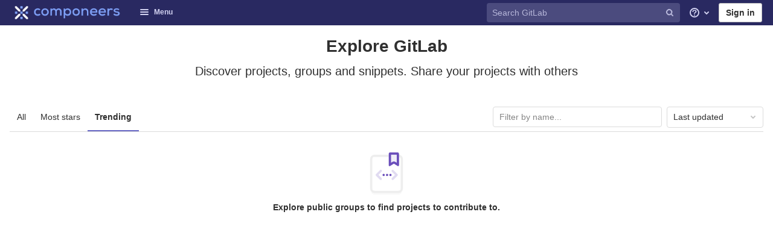

--- FILE ---
content_type: text/html; charset=utf-8
request_url: https://gitlab2.wfmdev.de/explore/projects/trending?archived=true&sort=latest_activity_desc
body_size: 14318
content:
<!DOCTYPE html>
<html class="" lang="en">
<head prefix="og: http://ogp.me/ns#">
<meta charset="utf-8">
<link rel="preload" href="/assets/application_utilities-bc027c4ca9c192ebc63aebf7c1217b71b6606d34fa3fdd229f819d180c660dba.css" as="style" type="text/css">
<link rel="preload" href="/assets/application-1d765038b21c5c76ff8492561c29984f3fa5c4b8cfb3a6c7b216ac8ab18b78c7.css" as="style" type="text/css">
<link rel="preload" href="/assets/highlight/themes/white-a5a748e3fb932096ef2cc62f8a4c58727c6f0cdd1ae7a28c747f56d74ad27306.css" as="style" type="text/css">

<meta content="IE=edge" http-equiv="X-UA-Compatible">

<meta content="object" property="og:type">
<meta content="GitLab" property="og:site_name">
<meta content="Projects · Explore" property="og:title">
<meta content="GitLab Enterprise Edition" property="og:description">
<meta content="https://gitlab2.wfmdev.de/assets/gitlab_logo-7ae504fe4f68fdebb3c2034e36621930cd36ea87924c11ff65dbcb8ed50dca58.png" property="og:image">
<meta content="64" property="og:image:width">
<meta content="64" property="og:image:height">
<meta content="https://gitlab2.wfmdev.de/explore/projects/trending?archived=true&amp;sort=latest_activity_desc" property="og:url">
<meta content="summary" property="twitter:card">
<meta content="Projects · Explore" property="twitter:title">
<meta content="GitLab Enterprise Edition" property="twitter:description">
<meta content="https://gitlab2.wfmdev.de/assets/gitlab_logo-7ae504fe4f68fdebb3c2034e36621930cd36ea87924c11ff65dbcb8ed50dca58.png" property="twitter:image">

<title>Projects · Explore · GitLab</title>
<meta content="GitLab Enterprise Edition" name="description">

<link rel="shortcut icon" type="image/png" href="/uploads/-/system/appearance/favicon/1/componeers_favicon_32x32.png" id="favicon" data-original-href="/uploads/-/system/appearance/favicon/1/componeers_favicon_32x32.png" />
<style>
@keyframes blinking-dot{0%{opacity:1}25%{opacity:0.4}75%{opacity:0.4}100%{opacity:1}}@keyframes blinking-scroll-button{0%{opacity:0.2}50%{opacity:1}100%{opacity:0.2}}@keyframes gl-spinner-rotate{0%{transform:rotate(0)}100%{transform:rotate(360deg)}}body.ui-indigo .navbar-gitlab{background-color:#292961}body.ui-indigo .navbar-gitlab .navbar-collapse{color:#d1d1f0}body.ui-indigo .navbar-gitlab .container-fluid .navbar-toggler{border-left:1px solid #6868b9;color:#d1d1f0}body.ui-indigo .navbar-gitlab .navbar-sub-nav>li>a:hover,body.ui-indigo .navbar-gitlab .navbar-sub-nav>li>a:focus,body.ui-indigo .navbar-gitlab .navbar-sub-nav>li>button:hover,body.ui-indigo .navbar-gitlab .navbar-sub-nav>li>button:focus,body.ui-indigo .navbar-gitlab .navbar-nav>li>a:hover,body.ui-indigo .navbar-gitlab .navbar-nav>li>a:focus,body.ui-indigo .navbar-gitlab .navbar-nav>li>button:hover,body.ui-indigo .navbar-gitlab .navbar-nav>li>button:focus{background-color:rgba(209,209,240,0.2)}body.ui-indigo .navbar-gitlab .navbar-sub-nav>li.active>a,body.ui-indigo .navbar-gitlab .navbar-sub-nav>li.active>button,body.ui-indigo .navbar-gitlab .navbar-sub-nav>li.dropdown.show>a,body.ui-indigo .navbar-gitlab .navbar-sub-nav>li.dropdown.show>button,body.ui-indigo .navbar-gitlab .navbar-nav>li.active>a,body.ui-indigo .navbar-gitlab .navbar-nav>li.active>button,body.ui-indigo .navbar-gitlab .navbar-nav>li.dropdown.show>a,body.ui-indigo .navbar-gitlab .navbar-nav>li.dropdown.show>button{color:#292961;background-color:#fff}body.ui-indigo .navbar-gitlab .navbar-sub-nav>li.line-separator,body.ui-indigo .navbar-gitlab .navbar-nav>li.line-separator{border-left:1px solid rgba(209,209,240,0.2)}body.ui-indigo .navbar-gitlab .navbar-sub-nav{color:#d1d1f0}body.ui-indigo .navbar-gitlab .nav>li{color:#d1d1f0}body.ui-indigo .navbar-gitlab .nav>li>a .notification-dot{border:2px solid #292961}body.ui-indigo .navbar-gitlab .nav>li>a.header-help-dropdown-toggle .notification-dot{background-color:#d1d1f0}body.ui-indigo .navbar-gitlab .nav>li>a.header-user-dropdown-toggle .header-user-avatar{border-color:#d1d1f0}@media (min-width: 576px){body.ui-indigo .navbar-gitlab .nav>li>a:hover,body.ui-indigo .navbar-gitlab .nav>li>a:focus{background-color:rgba(209,209,240,0.2)}}body.ui-indigo .navbar-gitlab .nav>li>a:hover svg,body.ui-indigo .navbar-gitlab .nav>li>a:focus svg{fill:currentColor}body.ui-indigo .navbar-gitlab .nav>li>a:hover .notification-dot,body.ui-indigo .navbar-gitlab .nav>li>a:focus .notification-dot{will-change:border-color, background-color;border-color:#4a4a82}body.ui-indigo .navbar-gitlab .nav>li>a:hover.header-help-dropdown-toggle .notification-dot,body.ui-indigo .navbar-gitlab .nav>li>a:focus.header-help-dropdown-toggle .notification-dot{background-color:#fff}body.ui-indigo .navbar-gitlab .nav>li.active>a,body.ui-indigo .navbar-gitlab .nav>li.dropdown.show>a{color:#292961;background-color:#fff}body.ui-indigo .navbar-gitlab .nav>li.active>a:hover svg,body.ui-indigo .navbar-gitlab .nav>li.dropdown.show>a:hover svg{fill:#292961}body.ui-indigo .navbar-gitlab .nav>li.active>a .notification-dot,body.ui-indigo .navbar-gitlab .nav>li.dropdown.show>a .notification-dot{border-color:#fff}body.ui-indigo .navbar-gitlab .nav>li.active>a.header-help-dropdown-toggle .notification-dot,body.ui-indigo .navbar-gitlab .nav>li.dropdown.show>a.header-help-dropdown-toggle .notification-dot{background-color:#292961}body.ui-indigo .navbar-gitlab .nav>li .impersonated-user svg,body.ui-indigo .navbar-gitlab .nav>li .impersonated-user:hover svg{fill:#292961}body.ui-indigo .navbar .title>a:hover,body.ui-indigo .navbar .title>a:focus{background-color:rgba(209,209,240,0.2)}body.ui-indigo .header-search{background-color:rgba(209,209,240,0.2) !important}body.ui-indigo .header-search:hover{background-color:rgba(209,209,240,0.3) !important}body.ui-indigo .header-search svg{color:rgba(209,209,240,0.8) !important}body.ui-indigo .header-search input{background-color:transparent;color:rgba(209,209,240,0.8)}body.ui-indigo .header-search input::placeholder{color:rgba(209,209,240,0.8)}body.ui-indigo .header-search input:focus::placeholder,body.ui-indigo .header-search input:active::placeholder{color:#d1d1f0}body.ui-indigo .search form{background-color:rgba(209,209,240,0.2)}body.ui-indigo .search form:hover{background-color:rgba(209,209,240,0.3)}body.ui-indigo .search .search-input::placeholder{color:rgba(209,209,240,0.8)}body.ui-indigo .search .search-input-wrap .search-icon,body.ui-indigo .search .search-input-wrap .clear-icon{fill:rgba(209,209,240,0.8)}body.ui-indigo .search.search-active form{background-color:#fff}body.ui-indigo .search.search-active .search-input-wrap .search-icon{fill:rgba(209,209,240,0.8)}body.ui-indigo .nav-sidebar li.active>a{color:#303030}body.ui-indigo .nav-sidebar .fly-out-top-item a,body.ui-indigo .nav-sidebar .fly-out-top-item a:hover,body.ui-indigo .nav-sidebar .fly-out-top-item.active a,body.ui-indigo .nav-sidebar .fly-out-top-item .fly-out-top-item-container{background-color:var(--gray-100, #f0f0f0);color:var(--gray-900, #303030)}body.ui-indigo .nav-links li.active a,body.ui-indigo .nav-links li.md-header-tab.active button,body.ui-indigo .nav-links li a.active{border-bottom:2px solid #6666c4}body.ui-indigo .nav-links li.active a .badge.badge-pill,body.ui-indigo .nav-links li.md-header-tab.active button .badge.badge-pill,body.ui-indigo .nav-links li a.active .badge.badge-pill{font-weight:600}body.ui-indigo .emoji-picker-category-active{border-bottom-color:#6666c4}body.ui-indigo .branch-header-title{color:#4b4ba3}body.ui-indigo .ide-sidebar-link.active{color:#4b4ba3}body.ui-indigo .ide-sidebar-link.active.is-right{box-shadow:inset -3px 0 #4b4ba3}

*,*::before,*::after{box-sizing:border-box}html{font-family:sans-serif;line-height:1.15}aside,header{display:block}body{margin:0;font-family:-apple-system, BlinkMacSystemFont, "Segoe UI", Roboto, "Noto Sans", Ubuntu, Cantarell, "Helvetica Neue", sans-serif, "Apple Color Emoji", "Segoe UI Emoji", "Segoe UI Symbol", "Noto Color Emoji";font-size:1rem;font-weight:400;line-height:1.5;color:#303030;text-align:left;background-color:#fff}h1{margin-top:0;margin-bottom:0.25rem}ul{margin-top:0;margin-bottom:1rem}ul ul{margin-bottom:0}strong{font-weight:bolder}a{color:#007bff;text-decoration:none;background-color:transparent}a:not([href]):not([class]){color:inherit;text-decoration:none}img{vertical-align:middle;border-style:none}svg{overflow:hidden;vertical-align:middle}button{border-radius:0}input,button{margin:0;font-family:inherit;font-size:inherit;line-height:inherit}button,input{overflow:visible}button{text-transform:none}[role="button"]{cursor:pointer}button:not(:disabled),[type="button"]:not(:disabled){cursor:pointer}button::-moz-focus-inner,[type="button"]::-moz-focus-inner{padding:0;border-style:none}[type="search"]{outline-offset:-2px}h1{margin-bottom:0.25rem;font-weight:600;line-height:1.2;color:#303030}h1{font-size:2.1875rem}.list-unstyled{padding-left:0;list-style:none}.container-fluid{width:100%;padding-right:15px;padding-left:15px;margin-right:auto;margin-left:auto}.form-control{display:block;width:100%;height:34px;padding:0.375rem 0.75rem;font-size:0.875rem;font-weight:400;line-height:1.5;color:#303030;background-color:#fff;background-clip:padding-box;border:1px solid #dbdbdb;border-radius:0.25rem}.form-control:-moz-focusring{color:transparent;text-shadow:0 0 0 #303030}.form-control::placeholder{color:#5e5e5e;opacity:1}.form-control:disabled{background-color:#fafafa;opacity:1}.form-inline{display:flex;flex-flow:row wrap;align-items:center}@media (min-width: 576px){.form-inline .form-control{display:inline-block;width:auto;vertical-align:middle}}.btn{display:inline-block;font-weight:400;color:#303030;text-align:center;vertical-align:middle;-webkit-user-select:none;user-select:none;background-color:transparent;border:1px solid transparent;padding:0.375rem 0.75rem;font-size:1rem;line-height:20px;border-radius:0.25rem}.btn:disabled{opacity:0.65}.btn:not(:disabled):not(.disabled){cursor:pointer}.collapse:not(.show){display:none}.dropdown{position:relative}.dropdown-menu{position:absolute;top:100%;left:0;z-index:1000;display:none;float:left;min-width:10rem;padding:0.5rem 0;margin:0.125rem 0 0;font-size:1rem;color:#303030;text-align:left;list-style:none;background-color:#fff;background-clip:padding-box;border:1px solid rgba(0,0,0,0.15);border-radius:0.25rem}.nav{display:flex;flex-wrap:wrap;padding-left:0;margin-bottom:0;list-style:none}.navbar{position:relative;display:flex;flex-wrap:wrap;align-items:center;justify-content:space-between;padding:0.25rem 0.5rem}.navbar .container-fluid{display:flex;flex-wrap:wrap;align-items:center;justify-content:space-between}.navbar-nav{display:flex;flex-direction:column;padding-left:0;margin-bottom:0;list-style:none}.navbar-nav .dropdown-menu{position:static;float:none}.navbar-collapse{flex-basis:100%;flex-grow:1;align-items:center}.navbar-toggler{padding:0.25rem 0.75rem;font-size:1.25rem;line-height:1;background-color:transparent;border:1px solid transparent;border-radius:0.25rem}@media (max-width: 575.98px){.navbar-expand-sm>.container-fluid{padding-right:0;padding-left:0}}@media (min-width: 576px){.navbar-expand-sm{flex-flow:row nowrap;justify-content:flex-start}.navbar-expand-sm .navbar-nav{flex-direction:row}.navbar-expand-sm .navbar-nav .dropdown-menu{position:absolute}.navbar-expand-sm>.container-fluid{flex-wrap:nowrap}.navbar-expand-sm .navbar-collapse{display:flex !important;flex-basis:auto}.navbar-expand-sm .navbar-toggler{display:none}}.badge{display:inline-block;padding:0.25em 0.4em;font-size:75%;font-weight:600;line-height:1;text-align:center;white-space:nowrap;vertical-align:baseline;border-radius:0.25rem}.badge:empty{display:none}.btn .badge{position:relative;top:-1px}.badge-pill{padding-right:0.6em;padding-left:0.6em;border-radius:10rem}.bg-transparent{background-color:transparent !important}.rounded-circle{border-radius:50% !important}.d-none{display:none !important}.d-block{display:block !important}@media (min-width: 576px){.d-sm-none{display:none !important}.d-sm-inline-block{display:inline-block !important}}@media (min-width: 768px){.d-md-block{display:block !important}}@media (min-width: 992px){.d-lg-none{display:none !important}.d-lg-block{display:block !important}}.sr-only{position:absolute;width:1px;height:1px;padding:0;margin:-1px;overflow:hidden;clip:rect(0, 0, 0, 0);white-space:nowrap;border:0}.m-auto{margin:auto !important}.gl-badge{display:inline-flex;align-items:center;font-size:0.75rem;font-weight:400;line-height:1rem;padding-top:0.25rem;padding-bottom:0.25rem;padding-left:0.5rem;padding-right:0.5rem}.gl-button .gl-badge{top:0}.gl-form-input,.gl-form-input.form-control{background-color:#fff;font-family:-apple-system, BlinkMacSystemFont, "Segoe UI", Roboto, "Noto Sans", Ubuntu, Cantarell, "Helvetica Neue", sans-serif, "Apple Color Emoji", "Segoe UI Emoji", "Segoe UI Symbol", "Noto Color Emoji";font-size:0.875rem;line-height:1rem;padding-top:0.5rem;padding-bottom:0.5rem;padding-left:0.75rem;padding-right:0.75rem;height:auto;color:#303030;box-shadow:inset 0 0 0 1px #868686;border-style:none;-webkit-appearance:none;appearance:none;-moz-appearance:none}.gl-form-input:disabled,.gl-form-input:not(.form-control-plaintext):not([type="color"]):read-only,.gl-form-input.form-control:disabled,.gl-form-input.form-control:not(.form-control-plaintext):not([type="color"]):read-only{background-color:#fafafa;color:#868686;box-shadow:inset 0 0 0 1px #dbdbdb;cursor:not-allowed}.gl-form-input::placeholder,.gl-form-input.form-control::placeholder{color:#868686}.gl-button{display:inline-flex}.gl-button:not(.btn-link):active{text-decoration:none}.gl-button.gl-button{border-width:0;padding-top:0.5rem;padding-bottom:0.5rem;padding-left:0.75rem;padding-right:0.75rem;background-color:transparent;line-height:1rem;color:#303030;fill:currentColor;box-shadow:inset 0 0 0 1px #bfbfbf;justify-content:center;align-items:center;font-size:0.875rem;border-radius:0.25rem}.gl-button.gl-button.btn-default{background-color:#fff}.gl-button.gl-button.btn-default:active,.gl-button.gl-button.btn-default.active{box-shadow:inset 0 0 0 2px #5e5e5e,0 0 0 1px rgba(255,255,255,0.4),0 0 0 4px rgba(31,117,203,0.48);outline:none;background-color:#dbdbdb}body,.form-control,.search form{font-size:0.875rem}button,html [type="button"],[role="button"]{cursor:pointer}h1{margin-top:20px;margin-bottom:10px}strong{font-weight:bold}a{color:#1068bf}.hidden{display:none !important;visibility:hidden !important}.hide{display:none}.badge:not(.gl-badge){padding:4px 5px;font-size:12px;font-style:normal;font-weight:400;display:inline-block}.divider{height:0;margin:4px 0;overflow:hidden;border-top:1px solid #dbdbdb}.toggle-sidebar-button .collapse-text,.toggle-sidebar-button .icon-chevron-double-lg-left{color:#666}svg{vertical-align:baseline}html{overflow-y:scroll}body{text-decoration-skip:ink}.btn{border-radius:4px;font-size:0.875rem;font-weight:400;padding:6px 10px;background-color:#fff;border-color:#dbdbdb;color:#303030;color:#303030;white-space:nowrap}.btn:active{background-color:#f0f0f0;box-shadow:none}.btn:active,.btn.active{background-color:#eaeaea;border-color:#e3e3e3;color:#303030}.btn svg{height:15px;width:15px}.btn svg:not(:last-child){margin-right:5px}.badge.badge-pill:not(.gl-badge){font-weight:400;background-color:rgba(0,0,0,0.07);color:#525252;vertical-align:baseline}.gl-font-sm{font-size:12px}.dropdown{position:relative}.search-input-container .dropdown-menu{margin-top:11px}.dropdown-menu-toggle{padding:6px 8px 6px 10px;background-color:#fff;color:#303030;font-size:14px;text-align:left;border:1px solid #dbdbdb;border-radius:0.25rem;white-space:nowrap}.dropdown-menu-toggle.no-outline{outline:0}.dropdown-menu-toggle.dropdown-menu-toggle{justify-content:flex-start;overflow:hidden;padding-right:25px;position:relative;text-overflow:ellipsis;width:160px}.dropdown-menu{display:none;position:absolute;width:auto;top:100%;z-index:300;min-width:240px;max-width:500px;margin-top:4px;margin-bottom:24px;font-size:0.875rem;font-weight:400;padding:8px 0;background-color:#fff;border:1px solid #dbdbdb;border-radius:0.25rem;box-shadow:0 2px 4px rgba(0,0,0,0.1)}.dropdown-menu ul{margin:0;padding:0}.dropdown-menu li{display:block;text-align:left;list-style:none;padding:0 1px}.dropdown-menu li>a,.dropdown-menu li button{background:transparent;border:0;border-radius:0;box-shadow:none;display:block;font-weight:400;position:relative;padding:8px 12px;color:#303030;line-height:16px;white-space:normal;overflow:hidden;text-align:left;width:100%}.dropdown-menu li>a:active,.dropdown-menu li button:active{background-color:#eee;color:#303030;outline:0;text-decoration:none}.dropdown-menu .divider{height:1px;margin:0.25rem 0;padding:0;background-color:#dbdbdb}.dropdown-menu .badge.badge-pill+span:not(.badge):not(.badge-pill){margin-right:40px}@media (max-width: 575.98px){.navbar-gitlab li.dropdown{position:static}.navbar-gitlab li.dropdown.user-counter{margin-left:8px !important}.navbar-gitlab li.dropdown.user-counter>a{padding:0 4px !important}header.navbar-gitlab .dropdown .dropdown-menu{width:100%;min-width:100%}}@media (max-width: 767.98px){.dropdown-menu-toggle{width:100%}}input{border-radius:0.25rem;color:#303030;background-color:#fff}.form-control{border-radius:4px;padding:6px 10px}.form-control::placeholder{color:#868686}.navbar-gitlab{padding:0 16px;z-index:1000;margin-bottom:0;min-height:40px;border:0;position:fixed;top:0;left:0;right:0;border-radius:0}.navbar-gitlab .logo-text{line-height:initial}.navbar-gitlab .logo-text svg{width:55px;height:14px;margin:0;fill:#fff}.navbar-gitlab .close-icon{display:none}.navbar-gitlab .header-content{width:100%;display:flex;justify-content:space-between;position:relative;min-height:40px;padding-left:0}.navbar-gitlab .header-content .title-container{display:flex;align-items:stretch;flex:1 1 auto;padding-top:0;overflow:visible}.navbar-gitlab .header-content .title{padding-right:0;color:currentColor;display:flex;position:relative;margin:0;font-size:18px;vertical-align:top;white-space:nowrap}.navbar-gitlab .header-content .title img{height:28px}.navbar-gitlab .header-content .title img+.logo-text{margin-left:8px}.navbar-gitlab .header-content .title a{display:flex;align-items:center;padding:2px 8px;margin:5px 2px 5px -8px;border-radius:4px}.navbar-gitlab .header-content .navbar-collapse>ul.nav>li:not(.d-none){margin:0 2px}.navbar-gitlab .navbar-collapse{flex:0 0 auto;border-top:0;padding:0}@media (max-width: 575.98px){.navbar-gitlab .navbar-collapse{flex:1 1 auto}}.navbar-gitlab .navbar-collapse .nav{flex-wrap:nowrap}@media (max-width: 575.98px){.navbar-gitlab .navbar-collapse .nav>li:not(.d-none) a{margin-left:0}}.navbar-gitlab .container-fluid{padding:0}.navbar-gitlab .container-fluid .user-counter svg{margin-right:3px}.navbar-gitlab .container-fluid .navbar-toggler{position:relative;right:-10px;border-radius:0;min-width:45px;padding:0;margin:8px -7px 8px 0;font-size:14px;text-align:center;color:currentColor}.navbar-gitlab .container-fluid .navbar-toggler.active{color:currentColor;background-color:transparent}@media (max-width: 575.98px){.navbar-gitlab .container-fluid .navbar-nav{display:flex;padding-right:10px;flex-direction:row}}.navbar-gitlab .container-fluid .navbar-nav li .badge.badge-pill:not(.merge-request-badge){box-shadow:none;font-weight:600}@media (max-width: 575.98px){.navbar-gitlab .container-fluid .nav>li.header-user{padding-left:10px}}.navbar-gitlab .container-fluid .nav>li>a{will-change:color;margin:4px 0;padding:6px 8px;height:32px}@media (max-width: 575.98px){.navbar-gitlab .container-fluid .nav>li>a{padding:0}}.navbar-gitlab .container-fluid .nav>li>a.header-user-dropdown-toggle{margin-left:2px}.navbar-gitlab .container-fluid .nav>li>a.header-user-dropdown-toggle .header-user-avatar{margin-right:0}.navbar-gitlab .container-fluid .nav>li .header-new-dropdown-toggle{margin-right:0}.navbar-sub-nav>li>a,.navbar-sub-nav>li>button,.navbar-nav>li>a,.navbar-nav>li>button{display:flex;align-items:center;justify-content:center;padding:6px 8px;margin:4px 2px;font-size:12px;color:currentColor;border-radius:4px;height:32px;font-weight:600}.navbar-sub-nav>li .top-nav-toggle,.navbar-sub-nav>li>button,.navbar-nav>li .top-nav-toggle,.navbar-nav>li>button{background:transparent;border:0}.navbar-sub-nav .dropdown-menu,.navbar-nav .dropdown-menu{position:absolute}.navbar-sub-nav{display:flex;margin:0 0 0 6px}.caret-down,.btn .caret-down{top:0;height:11px;width:11px;margin-left:4px;fill:currentColor}.header-user .dropdown-menu,.header-new .dropdown-menu{margin-top:4px}.btn-sign-in{background-color:#ebebfa;color:#292961;font-weight:600;line-height:18px;margin:4px 0 4px 2px}.title-container .badge.badge-pill:not(.merge-request-badge),.navbar-nav .badge.badge-pill:not(.merge-request-badge){position:inherit;font-weight:400;margin-left:-6px;font-size:11px;color:var(--gray-950, #fff);padding:0 5px;line-height:12px;border-radius:7px;box-shadow:0 1px 0 rgba(76,78,84,0.2)}.title-container .badge.badge-pill:not(.merge-request-badge).green-badge,.navbar-nav .badge.badge-pill:not(.merge-request-badge).green-badge{background-color:var(--green-400, #2da160)}.title-container .badge.badge-pill:not(.merge-request-badge).merge-requests-count,.navbar-nav .badge.badge-pill:not(.merge-request-badge).merge-requests-count{background-color:var(--orange-400, #c17d10)}.title-container .badge.badge-pill:not(.merge-request-badge).todos-count,.navbar-nav .badge.badge-pill:not(.merge-request-badge).todos-count{background-color:var(--blue-400, #428fdc)}.title-container .canary-badge .badge,.navbar-nav .canary-badge .badge{font-size:12px;line-height:16px;padding:0 0.5rem}@media (max-width: 575.98px){.navbar-gitlab .container-fluid{font-size:18px}.navbar-gitlab .container-fluid .navbar-nav{table-layout:fixed;width:100%;margin:0;text-align:right}.navbar-gitlab .container-fluid .navbar-collapse{margin-left:-8px;margin-right:-10px}.navbar-gitlab .container-fluid .navbar-collapse .nav>li:not(.d-none){flex:1}.header-user-dropdown-toggle{text-align:center}.header-user-avatar{float:none}}.header-user-avatar{float:left;margin-right:5px;border-radius:50%;border:1px solid #f5f5f5}.notification-dot{background-color:#d99530;height:12px;width:12px;margin-top:-15px;pointer-events:none;visibility:hidden}.top-nav-toggle .dropdown-icon{margin-right:0.5rem}.tanuki-logo .tanuki-left-ear,.tanuki-logo .tanuki-right-ear,.tanuki-logo .tanuki-nose{fill:#e24329}.tanuki-logo .tanuki-left-eye,.tanuki-logo .tanuki-right-eye{fill:#fc6d26}.tanuki-logo .tanuki-left-cheek,.tanuki-logo .tanuki-right-cheek{fill:#fca326}.context-header{position:relative;margin-right:2px;width:220px}.context-header>a,.context-header>button{font-weight:600;display:flex;width:100%;align-items:center;padding:10px 16px 10px 10px;color:#303030;background-color:transparent;border:0;text-align:left}.context-header .avatar-container{flex:0 0 40px;background-color:#fff}.context-header .sidebar-context-title{overflow:hidden;text-overflow:ellipsis;color:#303030}@media (min-width: 768px){.page-with-contextual-sidebar{padding-left:48px}}@media (min-width: 1200px){.page-with-contextual-sidebar{padding-left:220px}}@media (min-width: 768px){.page-with-icon-sidebar{padding-left:48px}}.nav-sidebar{position:fixed;bottom:0;left:0;z-index:600;width:220px;top:40px;background-color:#f0f0f0;transform:translate3d(0, 0, 0)}.nav-sidebar.sidebar-collapsed-desktop{width:48px}.nav-sidebar.sidebar-collapsed-desktop .nav-sidebar-inner-scroll{overflow-x:hidden}.nav-sidebar.sidebar-collapsed-desktop .badge.badge-pill:not(.fly-out-badge),.nav-sidebar.sidebar-collapsed-desktop .nav-item-name,.nav-sidebar.sidebar-collapsed-desktop .collapse-text{border:0;clip:rect(0, 0, 0, 0);height:1px;margin:-1px;overflow:hidden;padding:0;position:absolute;white-space:nowrap;width:1px}.nav-sidebar.sidebar-collapsed-desktop .sidebar-top-level-items>li>a{min-height:unset}.nav-sidebar.sidebar-collapsed-desktop .fly-out-top-item:not(.divider){display:block !important}.nav-sidebar.sidebar-collapsed-desktop .avatar-container{margin:0 auto}.nav-sidebar.sidebar-collapsed-desktop li.active:not(.fly-out-top-item)>a{background-color:rgba(41,41,97,0.08)}.nav-sidebar a{text-decoration:none;color:#303030}.nav-sidebar li{white-space:nowrap}.nav-sidebar li .nav-item-name{flex:1}.nav-sidebar li>a,.nav-sidebar li>.fly-out-top-item-container{padding-left:0.75rem;padding-right:0.75rem;padding-top:0.5rem;padding-bottom:0.5rem;display:flex;align-items:center;border-radius:0.25rem;width:auto;line-height:1rem;margin:1px 4px}.nav-sidebar li.active>a{font-weight:600}.nav-sidebar li.active:not(.fly-out-top-item)>a:not(.has-sub-items){background-color:rgba(41,41,97,0.08)}.nav-sidebar ul{padding-left:0;list-style:none}@media (max-width: 767.98px){.nav-sidebar{left:-220px}}.nav-sidebar .nav-icon-container{display:flex;margin-right:8px}.nav-sidebar a:not(.has-sub-items)+.sidebar-sub-level-items .fly-out-top-item{display:none}.nav-sidebar a:not(.has-sub-items)+.sidebar-sub-level-items .fly-out-top-item a,.nav-sidebar a:not(.has-sub-items)+.sidebar-sub-level-items .fly-out-top-item.active a,.nav-sidebar a:not(.has-sub-items)+.sidebar-sub-level-items .fly-out-top-item .fly-out-top-item-container{margin-left:0;margin-right:0;padding-left:1rem;padding-right:1rem;cursor:default;pointer-events:none;font-size:0.75rem;margin-top:-0.25rem;margin-bottom:-0.25rem;margin-top:0;position:relative;color:#fff;background:var(--black, #000)}.nav-sidebar a:not(.has-sub-items)+.sidebar-sub-level-items .fly-out-top-item a strong,.nav-sidebar a:not(.has-sub-items)+.sidebar-sub-level-items .fly-out-top-item.active a strong,.nav-sidebar a:not(.has-sub-items)+.sidebar-sub-level-items .fly-out-top-item .fly-out-top-item-container strong{font-weight:400}.nav-sidebar a:not(.has-sub-items)+.sidebar-sub-level-items .fly-out-top-item a::before,.nav-sidebar a:not(.has-sub-items)+.sidebar-sub-level-items .fly-out-top-item.active a::before,.nav-sidebar a:not(.has-sub-items)+.sidebar-sub-level-items .fly-out-top-item .fly-out-top-item-container::before{position:absolute;content:"";display:block;top:50%;left:-0.25rem;margin-top:-0.25rem;width:0;height:0;border-top:0.25rem solid transparent;border-bottom:0.25rem solid transparent;border-right:0.25rem solid #000;border-right-color:var(--black, #000)}.nav-sidebar a.has-sub-items+.sidebar-sub-level-items .fly-out-top-item{display:none}.nav-sidebar a.has-sub-items+.sidebar-sub-level-items .fly-out-top-item a,.nav-sidebar a.has-sub-items+.sidebar-sub-level-items .fly-out-top-item.active a,.nav-sidebar a.has-sub-items+.sidebar-sub-level-items .fly-out-top-item .fly-out-top-item-container{margin-left:0;margin-right:0;padding-left:1rem;padding-right:1rem;cursor:default;pointer-events:none;font-size:0.75rem;margin-top:0;border-bottom-left-radius:0;border-bottom-right-radius:0}@media (min-width: 768px) and (max-width: 1199px){.nav-sidebar:not(.sidebar-expanded-mobile){width:48px}.nav-sidebar:not(.sidebar-expanded-mobile) .nav-sidebar-inner-scroll{overflow-x:hidden}.nav-sidebar:not(.sidebar-expanded-mobile) .badge.badge-pill:not(.fly-out-badge),.nav-sidebar:not(.sidebar-expanded-mobile) .nav-item-name,.nav-sidebar:not(.sidebar-expanded-mobile) .collapse-text{border:0;clip:rect(0, 0, 0, 0);height:1px;margin:-1px;overflow:hidden;padding:0;position:absolute;white-space:nowrap;width:1px}.nav-sidebar:not(.sidebar-expanded-mobile) .sidebar-top-level-items>li>a{min-height:unset}.nav-sidebar:not(.sidebar-expanded-mobile) .fly-out-top-item:not(.divider){display:block !important}.nav-sidebar:not(.sidebar-expanded-mobile) .avatar-container{margin:0 auto}.nav-sidebar:not(.sidebar-expanded-mobile) li.active:not(.fly-out-top-item)>a{background-color:rgba(41,41,97,0.08)}.nav-sidebar:not(.sidebar-expanded-mobile) .context-header{height:60px;width:48px}.nav-sidebar:not(.sidebar-expanded-mobile) .context-header a{padding:10px 4px}.nav-sidebar:not(.sidebar-expanded-mobile) .sidebar-context-title{border:0;clip:rect(0, 0, 0, 0);height:1px;margin:-1px;overflow:hidden;padding:0;position:absolute;white-space:nowrap;width:1px}.nav-sidebar:not(.sidebar-expanded-mobile) .context-header{height:auto}.nav-sidebar:not(.sidebar-expanded-mobile) .context-header a{padding:0.25rem}.nav-sidebar:not(.sidebar-expanded-mobile) .sidebar-top-level-items>li .sidebar-sub-level-items:not(.flyout-list){display:none}.nav-sidebar:not(.sidebar-expanded-mobile) .nav-icon-container{margin-right:0}.nav-sidebar:not(.sidebar-expanded-mobile) .toggle-sidebar-button{width:48px}.nav-sidebar:not(.sidebar-expanded-mobile) .toggle-sidebar-button .collapse-text{display:none}.nav-sidebar:not(.sidebar-expanded-mobile) .toggle-sidebar-button .icon-chevron-double-lg-left{transform:rotate(180deg);margin:0}}.nav-sidebar-inner-scroll{height:100%;width:100%;overflow:auto}.nav-sidebar-inner-scroll>div.context-header{margin-top:0.25rem}.nav-sidebar-inner-scroll>div.context-header a{padding-left:0.75rem;padding-right:0.75rem;padding-top:0.5rem;padding-bottom:0.5rem;display:flex;align-items:center;border-radius:0.25rem;width:auto;line-height:1rem;margin:1px 4px;padding:0.25rem;margin-bottom:0.25rem;margin-top:0}.nav-sidebar-inner-scroll>div.context-header a .avatar-container{font-weight:400;flex:none;box-shadow:inset 0 0 0 1px rgba(0,0,0,0.08)}.nav-sidebar-inner-scroll>div.context-header a .avatar-container.rect-avatar{border-style:none}.nav-sidebar-inner-scroll>div.context-header a .avatar-container.rect-avatar .avatar.s32{border-radius:4px;box-shadow:inset 0 0 0 1px rgba(0,0,0,0.08)}.sidebar-top-level-items{margin-top:0.25rem;margin-bottom:60px}.sidebar-top-level-items .context-header a{padding:0.25rem;margin-bottom:0.25rem;margin-top:0}.sidebar-top-level-items .context-header a .avatar-container{font-weight:400;flex:none;box-shadow:inset 0 0 0 1px rgba(0,0,0,0.08)}.sidebar-top-level-items .context-header a .avatar-container.rect-avatar{border-style:none}.sidebar-top-level-items .context-header a .avatar-container.rect-avatar .avatar.s32{border-radius:4px;box-shadow:inset 0 0 0 1px rgba(0,0,0,0.08)}.sidebar-top-level-items>li .badge.badge-pill{border-radius:0.5rem;padding-top:0.125rem;padding-bottom:0.125rem;padding-left:0.5rem;padding-right:0.5rem;background-color:#cbe2f9;color:#0b5cad}.sidebar-top-level-items>li.active .sidebar-sub-level-items:not(.is-fly-out-only){display:block}.sidebar-top-level-items>li.active .badge.badge-pill{font-weight:400;color:#0b5cad}.sidebar-sub-level-items{padding-top:0;padding-bottom:0;display:none}.sidebar-sub-level-items:not(.fly-out-list) li>a{padding-left:2.25rem}.toggle-sidebar-button,.close-nav-button{height:48px;padding:0 16px;background-color:#fafafa;border:0;color:#666;display:flex;align-items:center;background-color:#f0f0f0;border-top:1px solid #dbdbdb;position:fixed;bottom:0;width:220px}.toggle-sidebar-button .collapse-text,.toggle-sidebar-button .icon-chevron-double-lg-left,.close-nav-button .collapse-text,.close-nav-button .icon-chevron-double-lg-left{color:inherit}.collapse-text{white-space:nowrap;overflow:hidden}.sidebar-collapsed-desktop .context-header{height:60px;width:48px}.sidebar-collapsed-desktop .context-header a{padding:10px 4px}.sidebar-collapsed-desktop .sidebar-context-title{border:0;clip:rect(0, 0, 0, 0);height:1px;margin:-1px;overflow:hidden;padding:0;position:absolute;white-space:nowrap;width:1px}.sidebar-collapsed-desktop .context-header{height:auto}.sidebar-collapsed-desktop .context-header a{padding:0.25rem}.sidebar-collapsed-desktop .sidebar-top-level-items>li .sidebar-sub-level-items:not(.flyout-list){display:none}.sidebar-collapsed-desktop .nav-icon-container{margin-right:0}.sidebar-collapsed-desktop .toggle-sidebar-button{width:48px}.sidebar-collapsed-desktop .toggle-sidebar-button .collapse-text{display:none}.sidebar-collapsed-desktop .toggle-sidebar-button .icon-chevron-double-lg-left{transform:rotate(180deg);margin:0}.close-nav-button{display:none}@media (max-width: 767.98px){.close-nav-button{display:flex}.toggle-sidebar-button{display:none}}input::-moz-placeholder{color:#868686;opacity:1}input::-ms-input-placeholder{color:#868686}input:-ms-input-placeholder{color:#868686}svg{fill:currentColor}svg.s12{width:12px;height:12px}svg.s16{width:16px;height:16px}svg.s32{width:32px;height:32px}svg.s12{vertical-align:-1px}svg.s16{vertical-align:-3px}.header-search{width:320px}.search{margin:0 8px}.search form{display:block;margin:0;padding:4px;width:200px;line-height:24px;height:32px;border:0;border-radius:4px}@media (min-width: 1200px){.search form{width:320px}}.search .search-input{border:0;font-size:14px;padding:0 20px 0 0;margin-left:5px;line-height:25px;width:98%;color:#fff;background:none}.search .search-input-container{display:flex;position:relative}.search .search-input-wrap{width:100%}.search .search-input-wrap .search-icon,.search .search-input-wrap .clear-icon{position:absolute;right:5px;top:4px}.search .search-input-wrap .search-icon{-webkit-user-select:none;user-select:none}.search .search-input-wrap .clear-icon{display:none}.search .search-input-wrap .dropdown{position:static}.search .search-input-wrap .dropdown-menu{left:-5px;max-height:400px;overflow:auto}@media (min-width: 1200px){.search .search-input-wrap .dropdown-menu{width:320px}}.search .identicon{flex-basis:16px;flex-shrink:0;margin-right:4px}.avatar,.avatar-container{float:left;margin-right:16px;border-radius:50%;border:1px solid rgba(0,0,0,0.08)}.avatar.s16,.avatar-container.s16{width:16px;height:16px;margin-right:8px}.avatar.s32,.avatar-container.s32{width:32px;height:32px;margin-right:8px}.avatar{transition-property:none;width:40px;height:40px;padding:0;background:#fdfdfd;overflow:hidden;border-color:rgba(0,0,0,0.1)}.avatar.avatar-tile{border-radius:0;border:0}.identicon{text-align:center;vertical-align:top;color:#303030;background-color:#f0f0f0}.identicon.s16{font-size:10px;line-height:16px}.identicon.s32{font-size:14px;line-height:32px}.identicon.bg1{background-color:#fcf1ef}.identicon.bg2{background-color:#f4f0ff}.identicon.bg3{background-color:#f1f1ff}.identicon.bg4{background-color:#e9f3fc}.identicon.bg5{background-color:#ecf4ee}.identicon.bg6{background-color:#fdf1dd}.identicon.bg7{background-color:#f0f0f0}.avatar-container{overflow:hidden;display:flex}.avatar-container a{width:100%;height:100%;display:flex;text-decoration:none}.avatar-container .avatar{border-radius:0;border:0;height:auto;width:100%;margin:0;align-self:center}.rect-avatar{border-radius:2px}.rect-avatar.s16{border-radius:2px}.rect-avatar.s32{border-radius:4px}.tab-width-8{-moz-tab-size:8;tab-size:8}.gl-sr-only{border:0;clip:rect(0, 0, 0, 0);height:1px;margin:-1px;overflow:hidden;padding:0;position:absolute;white-space:nowrap;width:1px}.gl-bg-green-500{background-color:#108548}.gl-border-none\!{border-style:none !important}.gl-rounded-pill{border-radius:0.75rem}.gl-text-white{color:#fff}.gl-display-none{display:none}@media (min-width: 576px){.gl-sm-display-block{display:block}}.gl-absolute{position:absolute}.gl-px-3{padding-left:0.5rem;padding-right:0.5rem}.gl-pr-2{padding-right:0.25rem}.gl-py-1{padding-top:0.125rem;padding-bottom:0.125rem}.gl-ml-3{margin-left:0.5rem}.gl-mx-0\!{margin-left:0 !important;margin-right:0 !important}.gl-font-sm{font-size:0.75rem}.gl-font-weight-bold{font-weight:600}.cloak-startup,.content-wrapper>.alert-wrapper,#content-body,.modal-dialog{display:none}

</style>

<link rel="stylesheet" media="print" href="/assets/application-1d765038b21c5c76ff8492561c29984f3fa5c4b8cfb3a6c7b216ac8ab18b78c7.css" />

<link rel="stylesheet" media="print" href="/assets/application_utilities-bc027c4ca9c192ebc63aebf7c1217b71b6606d34fa3fdd229f819d180c660dba.css" />


<link rel="stylesheet" media="print" href="/assets/highlight/themes/white-a5a748e3fb932096ef2cc62f8a4c58727c6f0cdd1ae7a28c747f56d74ad27306.css" />
<script>
//<![CDATA[
document.querySelectorAll('link[media="print"]').forEach(linkTag => {
  linkTag.setAttribute('data-startupcss', 'loading');
  const startupLinkLoadedEvent = new CustomEvent('CSSStartupLinkLoaded');
  linkTag.addEventListener('load',function(){this.media='all';this.setAttribute('data-startupcss', 'loaded');document.dispatchEvent(startupLinkLoadedEvent);},{once: true});
})

//]]>
</script>

<script>
//<![CDATA[
window.gon={};gon.api_version="v4";gon.default_avatar_url="https://gitlab2.wfmdev.de/assets/no_avatar-849f9c04a3a0d0cea2424ae97b27447dc64a7dbfae83c036c45b403392f0e8ba.png";gon.max_file_size=10;gon.asset_host=null;gon.webpack_public_path="/assets/webpack/";gon.relative_url_root="";gon.user_color_scheme="white";gon.markdown_surround_selection=null;gon.recaptcha_api_server_url="https://www.google.com/recaptcha/api.js";gon.recaptcha_sitekey=null;gon.gitlab_url="https://gitlab2.wfmdev.de";gon.revision="4511944420f";gon.feature_category="projects";gon.gitlab_logo="/assets/gitlab_logo-7ae504fe4f68fdebb3c2034e36621930cd36ea87924c11ff65dbcb8ed50dca58.png";gon.sprite_icons="/assets/icons-74e006cef5a76d001c81e4dda159833de67bd6dbd16e42db899bbe43f2a76cf2.svg";gon.sprite_file_icons="/assets/file_icons-c13caf2f3ca00cc2c02b11d373ac288c200b9b4dcddbb52a5027dc07b3eece19.svg";gon.emoji_sprites_css_path="/assets/emoji_sprites-bf4140879821f4505df3cda92e5a565078c3c3cfdd90406772e944cc262e9737.css";gon.select2_css_path="/assets/lazy_bundles/select2-d720397d08b21964ee0c701ea40aa6286d8928eab7edfac24d05b3c63c466b81.css";gon.test_env=false;gon.disable_animations=null;gon.suggested_label_colors={"#009966":"Green-cyan","#8fbc8f":"Dark sea green","#3cb371":"Medium sea green","#00b140":"Green screen","#013220":"Dark green","#6699cc":"Blue-gray","#0000ff":"Blue","#e6e6fa":"Lavendar","#9400d3":"Dark violet","#330066":"Deep violet","#808080":"Gray","#36454f":"Charcoal grey","#f7e7ce":"Champagne","#c21e56":"Rose red","#cc338b":"Magenta-pink","#dc143c":"Crimson","#ff0000":"Red","#cd5b45":"Dark coral","#eee600":"Titanium yellow","#ed9121":"Carrot orange","#c39953":"Aztec Gold"};gon.first_day_of_week=1;gon.time_display_relative=true;gon.ee=true;gon.jh=false;gon.dot_com=false;gon.dev_env_or_com=false;gon.features={"snippetsBinaryBlob":false,"usageDataApi":true,"securityAutoFix":false,"improvedEmojiPicker":true,"newHeaderSearch":false,"configureIacScanningViaMr":true,"bootstrapConfirmationModals":false};gon.roadmap_epics_limit=1000;
//]]>
</script>




<script src="/assets/webpack/runtime.8a6f63f8.bundle.js" defer="defer"></script>
<script src="/assets/webpack/main.7648ee30.chunk.js" defer="defer"></script>
<script src="/assets/webpack/pages.explore.projects.88e9fa37.chunk.js" defer="defer"></script>

<meta name="csrf-param" content="authenticity_token" />
<meta name="csrf-token" content="ef5ORD1pItTPLeCfedJLxK45HNTxcFzkEPhixKNF5BXLRTMiOXkiAK29rs7USb3VszVBUAbjA45i1HPwun+Kyg==" />

<meta name="action-cable-url" content="/-/cable" />
<meta content="width=device-width, initial-scale=1, maximum-scale=1" name="viewport">
<meta content="#292961" name="theme-color">
<link rel="apple-touch-icon" type="image/x-icon" href="/assets/touch-icon-iphone-5a9cee0e8a51212e70b90c87c12f382c428870c0ff67d1eb034d884b78d2dae7.png" />
<link rel="apple-touch-icon" type="image/x-icon" href="/assets/touch-icon-ipad-a6eec6aeb9da138e507593b464fdac213047e49d3093fc30e90d9a995df83ba3.png" sizes="76x76" />
<link rel="apple-touch-icon" type="image/x-icon" href="/assets/touch-icon-iphone-retina-72e2aadf86513a56e050e7f0f2355deaa19cc17ed97bbe5147847f2748e5a3e3.png" sizes="120x120" />
<link rel="apple-touch-icon" type="image/x-icon" href="/assets/touch-icon-ipad-retina-8ebe416f5313483d9c1bc772b5bbe03ecad52a54eba443e5215a22caed2a16a2.png" sizes="152x152" />
<link color="rgb(226, 67, 41)" href="/assets/logo-d36b5212042cebc89b96df4bf6ac24e43db316143e89926c0db839ff694d2de4.svg" rel="mask-icon">
<link href="/search/opensearch.xml" rel="search" title="Search GitLab" type="application/opensearchdescription+xml">
<meta content="/assets/msapplication-tile-1196ec67452f618d39cdd85e2e3a542f76574c071051ae7effbfde01710eb17d.png" name="msapplication-TileImage">
<meta content="#30353E" name="msapplication-TileColor">





</head>

<body class="ui-indigo tab-width-8 gl-browser-chrome gl-platform-mac" data-page="explore:projects:trending">

<script>
//<![CDATA[
gl = window.gl || {};
gl.client = {"isChrome":true,"isMac":true};


//]]>
</script>


<header class="navbar navbar-gitlab navbar-expand-sm js-navbar" data-qa-selector="navbar">
<a class="gl-sr-only gl-accessibility" href="#content-body">Skip to content</a>
<div class="container-fluid">
<div class="header-content">
<div class="title-container hide-when-top-nav-responsive-open">
<h1 class="title">
<span class="gl-sr-only">GitLab</span>
<a title="Dashboard" id="logo" href="/"><img class="brand-header-logo lazy" data-src="/uploads/-/system/appearance/header_logo/1/componeers_logo_sparkblue+white_245x36.png" src="[data-uri]" />
</a></h1>
<div class="gl-display-none gl-sm-display-block">
<ul class="list-unstyled navbar-sub-nav" data-view-model="{&quot;primary&quot;:[{&quot;id&quot;:&quot;project&quot;,&quot;title&quot;:&quot;Projects&quot;,&quot;active&quot;:true,&quot;icon&quot;:&quot;project&quot;,&quot;href&quot;:&quot;/explore&quot;,&quot;view&quot;:&quot;&quot;,&quot;css_class&quot;:null,&quot;data&quot;:{&quot;qa_selector&quot;:&quot;menu_item_link&quot;,&quot;qa_title&quot;:&quot;Projects&quot;},&quot;emoji&quot;:null},{&quot;id&quot;:&quot;groups&quot;,&quot;title&quot;:&quot;Groups&quot;,&quot;active&quot;:false,&quot;icon&quot;:&quot;group&quot;,&quot;href&quot;:&quot;/explore/groups&quot;,&quot;view&quot;:&quot;&quot;,&quot;css_class&quot;:null,&quot;data&quot;:{&quot;qa_selector&quot;:&quot;menu_item_link&quot;,&quot;qa_title&quot;:&quot;Groups&quot;},&quot;emoji&quot;:null},{&quot;id&quot;:&quot;snippets&quot;,&quot;title&quot;:&quot;Snippets&quot;,&quot;active&quot;:false,&quot;icon&quot;:&quot;snippet&quot;,&quot;href&quot;:&quot;/explore/snippets&quot;,&quot;view&quot;:&quot;&quot;,&quot;css_class&quot;:null,&quot;data&quot;:{&quot;qa_selector&quot;:&quot;menu_item_link&quot;,&quot;qa_title&quot;:&quot;Snippets&quot;},&quot;emoji&quot;:null}],&quot;secondary&quot;:[{&quot;id&quot;:&quot;help&quot;,&quot;title&quot;:&quot;Help&quot;,&quot;active&quot;:false,&quot;icon&quot;:&quot;question-o&quot;,&quot;href&quot;:&quot;/help&quot;,&quot;view&quot;:&quot;&quot;,&quot;css_class&quot;:null,&quot;data&quot;:{&quot;qa_selector&quot;:&quot;menu_item_link&quot;,&quot;qa_title&quot;:&quot;Help&quot;},&quot;emoji&quot;:null}],&quot;views&quot;:{},&quot;shortcuts&quot;:[{&quot;id&quot;:&quot;project-shortcut&quot;,&quot;title&quot;:&quot;Projects&quot;,&quot;active&quot;:false,&quot;icon&quot;:&quot;&quot;,&quot;href&quot;:&quot;/explore&quot;,&quot;view&quot;:&quot;&quot;,&quot;css_class&quot;:&quot;dashboard-shortcuts-projects&quot;,&quot;data&quot;:{&quot;qa_selector&quot;:&quot;menu_item_link&quot;,&quot;qa_title&quot;:&quot;Projects&quot;},&quot;emoji&quot;:null},{&quot;id&quot;:&quot;groups-shortcut&quot;,&quot;title&quot;:&quot;Groups&quot;,&quot;active&quot;:false,&quot;icon&quot;:&quot;&quot;,&quot;href&quot;:&quot;/explore/groups&quot;,&quot;view&quot;:&quot;&quot;,&quot;css_class&quot;:&quot;dashboard-shortcuts-groups&quot;,&quot;data&quot;:{&quot;qa_selector&quot;:&quot;menu_item_link&quot;,&quot;qa_title&quot;:&quot;Groups&quot;},&quot;emoji&quot;:null},{&quot;id&quot;:&quot;snippets-shortcut&quot;,&quot;title&quot;:&quot;Snippets&quot;,&quot;active&quot;:false,&quot;icon&quot;:&quot;&quot;,&quot;href&quot;:&quot;/explore/snippets&quot;,&quot;view&quot;:&quot;&quot;,&quot;css_class&quot;:&quot;dashboard-shortcuts-snippets&quot;,&quot;data&quot;:{&quot;qa_selector&quot;:&quot;menu_item_link&quot;,&quot;qa_title&quot;:&quot;Snippets&quot;},&quot;emoji&quot;:null}],&quot;activeTitle&quot;:&quot;Menu&quot;}" id="js-top-nav">
<li>
<a class="top-nav-toggle" data-toggle="dropdown" href="#" type="button">
<svg class="s16 dropdown-icon" data-testid="hamburger-icon"><use href="/assets/icons-74e006cef5a76d001c81e4dda159833de67bd6dbd16e42db899bbe43f2a76cf2.svg#hamburger"></use></svg>
Menu
</a>
</li>
</ul>
<div class="hidden">
<a class="dashboard-shortcuts-projects" href="/explore">Projects
</a><a class="dashboard-shortcuts-groups" href="/explore/groups">Groups
</a><a class="dashboard-shortcuts-snippets" href="/explore/snippets">Snippets
</a></div>

</div>
</div>
<div class="navbar-collapse collapse">
<ul class="nav navbar-nav">
<li class="nav-item d-none d-lg-block m-auto">
<div class="search search-form" data-track-action="activate_form_input" data-track-label="navbar_search" data-track-value="">
<form class="form-inline form-control" action="/search" accept-charset="UTF-8" method="get"><div class="search-input-container">
<div class="search-input-wrap">
<div class="dropdown" data-url="/search/autocomplete">
<input type="search" name="search" id="search" placeholder="Search GitLab" class="search-input dropdown-menu-toggle no-outline js-search-dashboard-options" spellcheck="false" autocomplete="off" data-issues-path="/dashboard/issues" data-mr-path="/dashboard/merge_requests" data-qa-selector="search_term_field" aria-label="Search GitLab" />
<button class="hidden js-dropdown-search-toggle" data-toggle="dropdown" type="button"></button>
<div class="dropdown-menu dropdown-select" data-testid="dashboard-search-options">
<div class="dropdown-content"><ul>
<li class="dropdown-menu-empty-item">
<a>
Loading...
</a>
</li>
</ul>
</div><div class="dropdown-loading"><div class="gl-spinner-container"><span class="gl-spinner gl-spinner-orange gl-spinner-md gl-mt-7" aria-label="Loading"></span></div></div>
</div>
<svg class="s16 search-icon" data-testid="search-icon"><use href="/assets/icons-74e006cef5a76d001c81e4dda159833de67bd6dbd16e42db899bbe43f2a76cf2.svg#search"></use></svg>
<svg class="s16 clear-icon js-clear-input" data-testid="close-icon"><use href="/assets/icons-74e006cef5a76d001c81e4dda159833de67bd6dbd16e42db899bbe43f2a76cf2.svg#close"></use></svg>
</div>
</div>
</div>
<input type="hidden" name="group_id" id="group_id" value="" class="js-search-group-options" />
<input type="hidden" name="project_id" id="search_project_id" value="" class="js-search-project-options" />
<input type="hidden" name="snippets" id="snippets" value="false" />
<input type="hidden" name="repository_ref" id="repository_ref" />
<input type="hidden" name="nav_source" id="nav_source" value="navbar" />
<div class="search-autocomplete-opts hide" data-autocomplete-path="/search/autocomplete"></div>
</form></div>

</li>
<li class="nav-item d-none d-sm-inline-block d-lg-none">
<a title="Search" aria-label="Search" data-toggle="tooltip" data-placement="bottom" data-container="body" href="/search"><svg class="s16" data-testid="search-icon"><use href="/assets/icons-74e006cef5a76d001c81e4dda159833de67bd6dbd16e42db899bbe43f2a76cf2.svg#search"></use></svg>
</a></li>
<li class="nav-item header-help dropdown d-none d-md-block">
<a class="header-help-dropdown-toggle" data-toggle="dropdown" href="/help"><span class="gl-sr-only">
Help
</span>
<svg class="s16" data-testid="question-o-icon"><use href="/assets/icons-74e006cef5a76d001c81e4dda159833de67bd6dbd16e42db899bbe43f2a76cf2.svg#question-o"></use></svg>
<span class="notification-dot rounded-circle gl-absolute"></span>
<svg class="s16 caret-down" data-testid="chevron-down-icon"><use href="/assets/icons-74e006cef5a76d001c81e4dda159833de67bd6dbd16e42db899bbe43f2a76cf2.svg#chevron-down"></use></svg>
</a><div class="dropdown-menu dropdown-menu-right">
<ul>

<li>
<a href="/help">Help</a>
</li>
<li>
<a href="https://about.gitlab.com/getting-help/">Support</a>
</li>
<li>
<a target="_blank" class="text-nowrap" rel="noopener noreferrer" data-track-action="click_forum" data-track-property="question_menu" href="https://forum.gitlab.com/">Community forum</a>

</li>
<li>
<button class="js-shortcuts-modal-trigger" type="button">
Keyboard shortcuts
<kbd aria-hidden="true" class="flat float-right">?</kbd>
</button>
</li>
<li class="divider"></li>
<li>
<a href="https://about.gitlab.com/submit-feedback">Submit feedback</a>
</li>
<li>

</li>

</ul>

</div>
</li>
<li class="nav-item">
<div>
<a class="gl-button btn btn-default btn-sign-in" href="/users/sign_in?redirect_to_referer=yes">Sign in</a>
</div>
</li>
</ul>
</div>
<button class="navbar-toggler d-block d-sm-none gl-border-none!" data-qa-selector="mobile_navbar_button" data-testid="top-nav-responsive-toggle" type="button">
<span class="sr-only">Toggle navigation</span>
<span class="more-icon gl-px-3 gl-font-sm gl-font-weight-bold">
<span class="gl-pr-2">Menu</span>
<svg class="s16" data-testid="hamburger-icon"><use href="/assets/icons-74e006cef5a76d001c81e4dda159833de67bd6dbd16e42db899bbe43f2a76cf2.svg#hamburger"></use></svg>
</span>
<svg class="s12 close-icon" data-testid="close-icon"><use href="/assets/icons-74e006cef5a76d001c81e4dda159833de67bd6dbd16e42db899bbe43f2a76cf2.svg#close"></use></svg>
</button>
</div>
</div>
</header>

<div class="layout-page hide-when-top-nav-responsive-open">
<div class="content-wrapper content-wrapper-margin">
<div class="mobile-overlay"></div>

<div class="alert-wrapper gl-force-block-formatting-context">

















</div>
<div class="container-fluid container-limited ">
<main class="content" id="content-body">
<div class="flash-container flash-container-page sticky" data-qa-selector="flash_container">
</div>



<div class="explore-title text-center">
<h2>
Explore GitLab
</h2>
<p class="lead">
Discover projects, groups and snippets. Share your projects with others
</p>
<br>
</div>

<div class="top-area">
<ul class="gl-display-flex gl-flex-grow-1 gl-border-none nav gl-tabs-nav" role="tablist"><li class="nav-item" role="presentation"><a class="nav-link gl-tab-nav-item" href="/explore/projects">All</a></li>
<li class="nav-item" role="presentation"><a class="nav-link gl-tab-nav-item" href="/explore/projects/starred">Most stars</a></li>
<li class="nav-item" role="presentation"><a class="nav-link gl-tab-nav-item active gl-tab-nav-item-active gl-tab-nav-item-active-indigo" href="/explore/projects/trending">Trending</a></li>
</ul><div class="nav-controls">
<form class="project-filter-form qa-project-filter-form" id="project-filter-form" action="/explore/projects/trending?archived=true&amp;sort=latest_activity_desc" accept-charset="UTF-8" method="get"><input type="search" name="name" id="project-filter-form-field" placeholder="Filter by name..." class="project-filter-form-field form-control input-short js-projects-list-filter" spellcheck="false" />
<input type="hidden" name="sort" id="sort" value="latest_activity_desc" />
<input type="hidden" name="archived" id="archived" value="true" />

</form>
<div class="dropdown js-project-filter-dropdown-wrap">
<button class="dropdown-menu-toggle " id="sort-projects-dropdown" type="button" data-toggle="dropdown" data-display="static"><span class="dropdown-toggle-text ">Last updated</span><svg class="s16 dropdown-menu-toggle-icon gl-top-3" data-testid="chevron-down-icon"><use href="/assets/icons-74e006cef5a76d001c81e4dda159833de67bd6dbd16e42db899bbe43f2a76cf2.svg#chevron-down"></use></svg></button>
<ul class="dropdown-menu dropdown-menu-right dropdown-menu-selectable">
<li class="dropdown-header">
Sort by
</li>
<li>
<a class="is-active" href="/explore/projects/trending?archived=true&amp;sort=latest_activity_desc">Last updated
</a></li>
<li>
<a href="/explore/projects/trending?archived=true&amp;sort=created_desc">Last created
</a></li>
<li>
<a href="/explore/projects/trending?archived=true&amp;sort=name_asc">Name
</a></li>
<li>
<a href="/explore/projects/trending?archived=true&amp;sort=name_desc">Name, descending
</a></li>
<li>
<a href="/explore/projects/trending?archived=true&amp;sort=stars_desc">Most stars
</a></li>
<li>
<a href="/explore/projects/trending?archived=true&amp;sort=latest_activity_asc">Oldest updated
</a></li>
<li>
<a href="/explore/projects/trending?archived=true&amp;sort=created_asc">Oldest created
</a></li>
<li class="divider"></li>
<li>
<a href="/explore/projects/trending?sort=latest_activity_desc">Hide archived projects
</a></li>
<li>
<a class="is-active" href="/explore/projects/trending?archived=true&amp;sort=latest_activity_desc">Show archived projects
</a></li>
<li>
<a href="/explore/projects/trending?archived=only&amp;sort=latest_activity_desc">Show archived projects only
</a></li>
</ul>
</div>


</div>
</div>

<div class="js-projects-list-holder" data-qa-selector="projects_list">
<div class="nothing-here-block">
<div class="svg-content">
<img data-src="/assets/illustrations/profile-page/personal-project-aac6cb755aba81e5e53700e89c3fd5bc02540ab6fcb7ab17481e35dc5a661c28.svg" class="lazy" src="[data-uri]" width="75" height="75" />
<div class="text-content">
<h5>Explore public groups to find projects to contribute to.</h5>
</div>
</div>
</div>

</div>



</main>
</div>


</div>
</div>
<div class="top-nav-responsive layout-page content-wrapper-margin">
<div class="cloak-startup">
<div data-view-model="{&quot;primary&quot;:[{&quot;id&quot;:&quot;project&quot;,&quot;title&quot;:&quot;Projects&quot;,&quot;active&quot;:true,&quot;icon&quot;:&quot;project&quot;,&quot;href&quot;:&quot;/explore&quot;,&quot;view&quot;:&quot;&quot;,&quot;css_class&quot;:null,&quot;data&quot;:{&quot;qa_selector&quot;:&quot;menu_item_link&quot;,&quot;qa_title&quot;:&quot;Projects&quot;},&quot;emoji&quot;:null},{&quot;id&quot;:&quot;groups&quot;,&quot;title&quot;:&quot;Groups&quot;,&quot;active&quot;:false,&quot;icon&quot;:&quot;group&quot;,&quot;href&quot;:&quot;/explore/groups&quot;,&quot;view&quot;:&quot;&quot;,&quot;css_class&quot;:null,&quot;data&quot;:{&quot;qa_selector&quot;:&quot;menu_item_link&quot;,&quot;qa_title&quot;:&quot;Groups&quot;},&quot;emoji&quot;:null},{&quot;id&quot;:&quot;snippets&quot;,&quot;title&quot;:&quot;Snippets&quot;,&quot;active&quot;:false,&quot;icon&quot;:&quot;snippet&quot;,&quot;href&quot;:&quot;/explore/snippets&quot;,&quot;view&quot;:&quot;&quot;,&quot;css_class&quot;:null,&quot;data&quot;:{&quot;qa_selector&quot;:&quot;menu_item_link&quot;,&quot;qa_title&quot;:&quot;Snippets&quot;},&quot;emoji&quot;:null}],&quot;secondary&quot;:[{&quot;id&quot;:&quot;help&quot;,&quot;title&quot;:&quot;Help&quot;,&quot;active&quot;:false,&quot;icon&quot;:&quot;question-o&quot;,&quot;href&quot;:&quot;/help&quot;,&quot;view&quot;:&quot;&quot;,&quot;css_class&quot;:null,&quot;data&quot;:{&quot;qa_selector&quot;:&quot;menu_item_link&quot;,&quot;qa_title&quot;:&quot;Help&quot;},&quot;emoji&quot;:null}],&quot;views&quot;:{&quot;search&quot;:{&quot;id&quot;:&quot;search&quot;,&quot;title&quot;:&quot;Search&quot;,&quot;active&quot;:false,&quot;icon&quot;:&quot;search&quot;,&quot;href&quot;:&quot;/search&quot;,&quot;view&quot;:&quot;&quot;,&quot;css_class&quot;:null,&quot;data&quot;:{&quot;qa_selector&quot;:&quot;menu_item_link&quot;,&quot;qa_title&quot;:&quot;Search&quot;},&quot;emoji&quot;:null}},&quot;shortcuts&quot;:[{&quot;id&quot;:&quot;project-shortcut&quot;,&quot;title&quot;:&quot;Projects&quot;,&quot;active&quot;:false,&quot;icon&quot;:&quot;&quot;,&quot;href&quot;:&quot;/explore&quot;,&quot;view&quot;:&quot;&quot;,&quot;css_class&quot;:&quot;dashboard-shortcuts-projects&quot;,&quot;data&quot;:{&quot;qa_selector&quot;:&quot;menu_item_link&quot;,&quot;qa_title&quot;:&quot;Projects&quot;},&quot;emoji&quot;:null},{&quot;id&quot;:&quot;groups-shortcut&quot;,&quot;title&quot;:&quot;Groups&quot;,&quot;active&quot;:false,&quot;icon&quot;:&quot;&quot;,&quot;href&quot;:&quot;/explore/groups&quot;,&quot;view&quot;:&quot;&quot;,&quot;css_class&quot;:&quot;dashboard-shortcuts-groups&quot;,&quot;data&quot;:{&quot;qa_selector&quot;:&quot;menu_item_link&quot;,&quot;qa_title&quot;:&quot;Groups&quot;},&quot;emoji&quot;:null},{&quot;id&quot;:&quot;snippets-shortcut&quot;,&quot;title&quot;:&quot;Snippets&quot;,&quot;active&quot;:false,&quot;icon&quot;:&quot;&quot;,&quot;href&quot;:&quot;/explore/snippets&quot;,&quot;view&quot;:&quot;&quot;,&quot;css_class&quot;:&quot;dashboard-shortcuts-snippets&quot;,&quot;data&quot;:{&quot;qa_selector&quot;:&quot;menu_item_link&quot;,&quot;qa_title&quot;:&quot;Snippets&quot;},&quot;emoji&quot;:null}],&quot;activeTitle&quot;:&quot;Menu&quot;}" id="js-top-nav-responsive"></div>
</div>
</div>



<script>
//<![CDATA[
if ('loading' in HTMLImageElement.prototype) {
  document.querySelectorAll('img.lazy').forEach(img => {
    img.loading = 'lazy';
    let imgUrl = img.dataset.src;
    // Only adding width + height for avatars for now
    if (imgUrl.indexOf('/avatar/') > -1 && imgUrl.indexOf('?') === -1) {
      const targetWidth = img.getAttribute('width') || img.width;
      imgUrl += `?width=${targetWidth}`;
    }
    img.src = imgUrl;
    img.removeAttribute('data-src');
    img.classList.remove('lazy');
    img.classList.add('js-lazy-loaded', 'qa-js-lazy-loaded');
  });
}

//]]>
</script>
<script>
//<![CDATA[
gl = window.gl || {};
gl.experiments = {};


//]]>
</script>

</body>
</html>



--- FILE ---
content_type: text/css; charset=utf-8
request_url: https://gitlab2.wfmdev.de/assets/application_utilities-bc027c4ca9c192ebc63aebf7c1217b71b6606d34fa3fdd229f819d180c660dba.css
body_size: 13893
content:
@keyframes blinking-dot{0%{opacity:1}25%{opacity:0.4}75%{opacity:0.4}100%{opacity:1}}@keyframes blinking-scroll-button{0%{opacity:0.2}50%{opacity:1}100%{opacity:0.2}}@keyframes gl-spinner-rotate{0%{transform:rotate(0)}100%{transform:rotate(360deg)}}.bg-primary-50{background-color:#e9f3fc}.text-primary-50{color:#e9f3fc}.bg-primary-100{background-color:#cbe2f9}.text-primary-100{color:#cbe2f9}.bg-primary-200{background-color:#9dc7f1}.text-primary-200{color:#9dc7f1}.bg-primary-300{background-color:#63a6e9}.text-primary-300{color:#63a6e9}.bg-primary-400{background-color:#428fdc}.text-primary-400{color:#428fdc}.bg-primary-500{background-color:#1f75cb}.text-primary-500{color:#1f75cb}.bg-primary-600{background-color:#1068bf}.text-primary-600{color:#1068bf}.bg-primary-700{background-color:#0b5cad}.text-primary-700{color:#0b5cad}.bg-primary-800{background-color:#064787}.text-primary-800{color:#064787}.bg-primary-900{background-color:#033464}.text-primary-900{color:#033464}.bg-primary-950{background-color:#002850}.text-primary-950{color:#002850}.bg-secondary-10{background-color:#fafafa}.text-secondary-10{color:#fafafa}.bg-secondary-50{background-color:#f0f0f0}.text-secondary-50{color:#f0f0f0}.bg-secondary-100{background-color:#dbdbdb}.text-secondary-100{color:#dbdbdb}.bg-secondary-200{background-color:#bfbfbf}.text-secondary-200{color:#bfbfbf}.bg-secondary-300{background-color:#999}.text-secondary-300{color:#999}.bg-secondary-400{background-color:#868686}.text-secondary-400{color:#868686}.bg-secondary-500{background-color:#666}.text-secondary-500{color:#666}.bg-secondary-600{background-color:#5e5e5e}.text-secondary-600{color:#5e5e5e}.bg-secondary-700{background-color:#525252}.text-secondary-700{color:#525252}.bg-secondary-800{background-color:#404040}.text-secondary-800{color:#404040}.bg-secondary-900{background-color:#303030}.text-secondary-900{color:#303030}.bg-secondary-950{background-color:#1f1f1f}.text-secondary-950{color:#1f1f1f}.bg-success-50{background-color:#ecf4ee}.text-success-50{color:#ecf4ee}.bg-success-100{background-color:#c3e6cd}.text-success-100{color:#c3e6cd}.bg-success-200{background-color:#91d4a8}.text-success-200{color:#91d4a8}.bg-success-300{background-color:#52b87a}.text-success-300{color:#52b87a}.bg-success-400{background-color:#2da160}.text-success-400{color:#2da160}.bg-success-500{background-color:#108548}.text-success-500{color:#108548}.bg-success-600{background-color:#217645}.text-success-600{color:#217645}.bg-success-700{background-color:#24663b}.text-success-700{color:#24663b}.bg-success-800{background-color:#0d532a}.text-success-800{color:#0d532a}.bg-success-900{background-color:#0a4020}.text-success-900{color:#0a4020}.bg-success-950{background-color:#072b15}.text-success-950{color:#072b15}.bg-warning-50{background-color:#fdf1dd}.text-warning-50{color:#fdf1dd}.bg-warning-100{background-color:#f5d9a8}.text-warning-100{color:#f5d9a8}.bg-warning-200{background-color:#e9be74}.text-warning-200{color:#e9be74}.bg-warning-300{background-color:#d99530}.text-warning-300{color:#d99530}.bg-warning-400{background-color:#c17d10}.text-warning-400{color:#c17d10}.bg-warning-500{background-color:#ab6100}.text-warning-500{color:#ab6100}.bg-warning-600{background-color:#9e5400}.text-warning-600{color:#9e5400}.bg-warning-700{background-color:#8f4700}.text-warning-700{color:#8f4700}.bg-warning-800{background-color:#703800}.text-warning-800{color:#703800}.bg-warning-900{background-color:#5c2900}.text-warning-900{color:#5c2900}.bg-warning-950{background-color:#421f00}.text-warning-950{color:#421f00}.bg-danger-50{background-color:#fcf1ef}.text-danger-50{color:#fcf1ef}.bg-danger-100{background-color:#fdd4cd}.text-danger-100{color:#fdd4cd}.bg-danger-200{background-color:#fcb5aa}.text-danger-200{color:#fcb5aa}.bg-danger-300{background-color:#f57f6c}.text-danger-300{color:#f57f6c}.bg-danger-400{background-color:#ec5941}.text-danger-400{color:#ec5941}.bg-danger-500{background-color:#dd2b0e}.text-danger-500{color:#dd2b0e}.bg-danger-600{background-color:#c91c00}.text-danger-600{color:#c91c00}.bg-danger-700{background-color:#ae1800}.text-danger-700{color:#ae1800}.bg-danger-800{background-color:#8d1300}.text-danger-800{color:#8d1300}.bg-danger-900{background-color:#660e00}.text-danger-900{color:#660e00}.bg-danger-950{background-color:#4d0a00}.text-danger-950{color:#4d0a00}.text-1{font-size:12px}.text-2{font-size:14px}.text-3{font-size:16px}.text-4{font-size:20px}.text-5{font-size:28px}.text-6{font-size:42px}.mw-xs{max-width:80px}.mw-s{max-width:160px}.mw-m{max-width:240px}.mw-l{max-width:320px}.mw-xl{max-width:560px}.lh-1{line-height:12px}.lh-2{line-height:14px}.lh-3{line-height:16px}.lh-4{line-height:20px}.lh-5{line-height:28px}.lh-6{line-height:42px}.tab-width-1{-moz-tab-size:1;tab-size:1}.tab-width-2{-moz-tab-size:2;tab-size:2}.tab-width-3{-moz-tab-size:3;tab-size:3}.tab-width-4{-moz-tab-size:4;tab-size:4}.tab-width-5{-moz-tab-size:5;tab-size:5}.tab-width-6{-moz-tab-size:6;tab-size:6}.tab-width-7{-moz-tab-size:7;tab-size:7}.tab-width-8{-moz-tab-size:8;tab-size:8}.tab-width-9{-moz-tab-size:9;tab-size:9}.tab-width-10{-moz-tab-size:10;tab-size:10}.tab-width-11{-moz-tab-size:11;tab-size:11}.tab-width-12{-moz-tab-size:12;tab-size:12}.border-width-1px{border-width:1px}.border-style-dashed{border-style:dashed}.border-style-solid{border-style:solid}.border-color-blue-300{border-color:#63a6e9}.border-color-default{border-color:#dbdbdb}.border-radius-default{border-radius:4px}.border-radius-small{border-radius:2px}.box-shadow-default{box-shadow:0 2px 4px 0 rgba(0,0,0,0.3)}@media (min-width: 576px){.gl-children-ml-sm-3>*{margin-left:0.5rem}}.mh-50vh{max-height:50vh}.min-width-0{min-width:0}.gl-font-size-inherit,.font-size-inherit{font-size:inherit}.gl-w-8{width:0.5rem}.gl-w-16{width:1rem}.gl-w-64{width:4rem}.gl-h-8{height:0.5rem}.gl-h-32{height:2rem}.gl-h-64{height:4rem}.gl-h-200\!{height:12.5rem !important}.gl-bg-purple-light{background-color:#ede8fb}.gl-py-8{padding-top:2.5rem;padding-bottom:2.5rem}.gl-transition-property-stroke-opacity{transition-property:stroke-opacity}.gl-transition-property-stroke{transition-property:stroke}.gl-top-66vh{top:66vh}.gl-shadow-x0-y0-b3-s1-blue-500{box-shadow:inset 0 0 3px 1px #1f75cb}.gl-z-dropdown-menu\!{z-index:300 !important}.gl-flex-basis-quarter{flex-basis:25%}@media (min-width: 768px){.gl-md-ml-3{margin-left:0.5rem}}@media (min-width: 768px){.gl-md-mt-11\!{margin-top:4rem !important}}@media (min-width: 768px){.gl-md-pt-11\!{padding-top:4rem !important}}.gl-force-block-formatting-context::after{content:'';display:flex}@media (min-width: 768px){.gl-md-flex-direction-column{flex-direction:column}}@media (min-width: 768px){.gl-md-flex-direction-column\!{flex-direction:column !important}}@media (max-width: 576px){.gl-xs-mb-4{margin-bottom:0.75rem}}@media (max-width: 576px){.gl-xs-mb-4\!{margin-bottom:0.75rem !important}}@media (min-width: 576px){.gl-sm-pr-3{padding-right:0.5rem}}@media (min-width: 576px){.gl-sm-w-half{width:50%}}@media (min-width: 576px){.gl-sm-mr-3{margin-right:0.5rem}}.gl-mb-n3{margin-bottom:-0.5rem}.gl-mr-n2{margin-right:-0.25rem}.gl-line-height-42{line-height:2.625rem}.gl-w-grid-size-30{width:15rem}.gl-w-grid-size-40{width:20rem}.gl-max-w-none\!{max-width:none !important}.gl-max-h-none\!{max-height:none !important}.gl-max-w-50p{max-width:50%}.gl-popover .popover-header .gl-button.close{margin-top:-0.5rem;margin-right:-0.75rem}.gl-w-grid-size-28{width:14rem}.gl-min-w-8{min-width:2.5rem}.gl-min-w-10{min-width:3.5rem}.gl-opacity-6{opacity:0.6}.gl-opacity-7{opacity:0.7}.gl-webkit-scrollbar-display-none::-webkit-scrollbar{display:none}.gl-text-transparent{color:transparent}.gl-focus-ring-border-1-gray-900\!{box-shadow:inset 0 0 0 1px #303030,0 0 0 1px rgba(255,255,255,0.4),0 0 0 4px rgba(31,117,203,0.48) !important;outline:none !important}@media (min-width: 768px){.gl-md-max-w-50p{max-width:50%}}.gl-sr-only{border:0;clip:rect(0, 0, 0, 0);height:1px;margin:-1px;overflow:hidden;padding:0;position:absolute;white-space:nowrap;width:1px}.gl-sr-only\!{border:0 !important;clip:rect(0, 0, 0, 0) !important;height:1px !important;margin:-1px !important;overflow:hidden !important;padding:0 !important;position:absolute !important;white-space:nowrap !important;width:1px !important}.gl-sr-only-focusable:not(:focus){border:0;clip:rect(0, 0, 0, 0);height:1px;margin:-1px;overflow:hidden;padding:0;position:absolute;white-space:nowrap;width:1px}.gl-sr-only-focusable\!:not(:focus){border:0 !important;clip:rect(0, 0, 0, 0) !important;height:1px !important;margin:-1px !important;overflow:hidden !important;padding:0 !important;position:absolute !important;white-space:nowrap !important;width:1px !important}@keyframes gl-spinner-rotate{0%{transform:rotate(0)}100%{transform:rotate(360deg)}}.gl-spin{animation:gl-spinner-rotate 2s infinite linear}.gl-spin\!{animation:gl-spinner-rotate 2s infinite linear !important}.gl-appearance-none{appearance:none;-moz-appearance:none;-webkit-appearance:none}.gl-appearance-none\!{appearance:none !important;-moz-appearance:none !important;-webkit-appearance:none !important}.gl-number-as-text-input{-moz-appearance:textfield}.gl-number-as-text-input::-webkit-outer-spin-button,.gl-number-as-text-input::-webkit-inner-spin-button{-webkit-appearance:none;margin:0}.gl-number-as-text-input\!{-moz-appearance:textfield !important}.gl-number-as-text-input\!::-webkit-outer-spin-button,.gl-number-as-text-input\!::-webkit-inner-spin-button{-webkit-appearance:none !important;margin:0 !important}.gl-bg-transparent{background-color:transparent}.gl-hover-bg-transparent:hover{background-color:transparent}.gl-bg-transparent\!{background-color:transparent !important}.gl-hover-bg-transparent\!:hover{background-color:transparent !important}.gl-bg-current-color{background-color:currentColor}.gl-bg-current-color\!{background-color:currentColor !important}.gl-bg-white{background-color:#fff}.gl-bg-white\!{background-color:#fff !important}.gl-bg-black{background-color:#000}.gl-bg-black\!{background-color:#000 !important}.gl-reset-bg{background-color:inherit}.gl-reset-bg\!{background-color:inherit !important}.gl-bg-gray-10{background-color:#fafafa}.gl-bg-gray-10\!{background-color:#fafafa !important}.gl-bg-gray-50{background-color:#f0f0f0}.gl-active-bg-gray-50:active{background-color:#f0f0f0}.gl-focus-bg-gray-50:focus{background-color:#f0f0f0}.gl-hover-bg-gray-50:hover{background-color:#f0f0f0}.gl-bg-gray-50\!{background-color:#f0f0f0 !important}.gl-active-bg-gray-50\!:active{background-color:#f0f0f0 !important}.gl-focus-bg-gray-50\!:focus{background-color:#f0f0f0 !important}.gl-hover-bg-gray-50\!:hover{background-color:#f0f0f0 !important}.gl-bg-gray-100{background-color:#dbdbdb}.gl-bg-gray-100\!{background-color:#dbdbdb !important}.gl-bg-gray-200{background-color:#bfbfbf}.gl-bg-gray-200\!{background-color:#bfbfbf !important}.gl-bg-gray-300{background-color:#999}.gl-bg-gray-300\!{background-color:#999 !important}.gl-bg-gray-400{background-color:#868686}.gl-bg-gray-400\!{background-color:#868686 !important}.gl-bg-gray-500{background-color:#5e5e5e}.gl-bg-gray-500\!{background-color:#5e5e5e !important}.gl-bg-gray-600{background-color:#5e5e5e}.gl-bg-gray-600\!{background-color:#5e5e5e !important}.gl-bg-gray-700{background-color:#525252}.gl-bg-gray-700\!{background-color:#525252 !important}.gl-bg-gray-900{background-color:#303030}.gl-bg-gray-900\!{background-color:#303030 !important}.gl-bg-blue-50{background-color:#e9f3fc}.gl-hover-bg-blue-50:hover{background-color:#e9f3fc}.gl-bg-blue-50\!{background-color:#e9f3fc !important}.gl-hover-bg-blue-50\!:hover{background-color:#e9f3fc !important}.gl-bg-blue-100{background-color:#cbe2f9}.gl-bg-blue-100\!{background-color:#cbe2f9 !important}.gl-bg-blue-200{background-color:#9dc7f1}.gl-bg-blue-200\!{background-color:#9dc7f1 !important}.gl-bg-blue-500{background-color:#1f75cb}.gl-bg-blue-500\!{background-color:#1f75cb !important}.gl-bg-blue-600{background-color:#1068bf}.gl-bg-blue-600\!{background-color:#1068bf !important}.gl-bg-blue-700{background-color:#0b5cad}.gl-bg-blue-700\!{background-color:#0b5cad !important}.gl-bg-green-50{background-color:#ecf4ee}.gl-bg-green-50\!{background-color:#ecf4ee !important}.gl-bg-green-100{background-color:#c3e6cd}.gl-bg-green-100\!{background-color:#c3e6cd !important}.gl-bg-green-200{background-color:#91d4a8}.gl-bg-green-200\!{background-color:#91d4a8 !important}.gl-bg-green-500{background-color:#108548}.gl-bg-green-500\!{background-color:#108548 !important}.gl-bg-green-600{background-color:#217645}.gl-bg-green-600\!{background-color:#217645 !important}.gl-bg-green-700{background-color:#24663b}.gl-bg-green-700\!{background-color:#24663b !important}.gl-bg-theme-green-100{background-color:#e4f3ea}.gl-bg-theme-green-100\!{background-color:#e4f3ea !important}.gl-bg-orange-50{background-color:#fdf1dd}.gl-bg-orange-50\!{background-color:#fdf1dd !important}.gl-bg-orange-100{background-color:#f5d9a8}.gl-bg-orange-100\!{background-color:#f5d9a8 !important}.gl-bg-orange-200{background-color:#e9be74}.gl-bg-orange-200\!{background-color:#e9be74 !important}.gl-bg-orange-500{background-color:#ab6100}.gl-bg-orange-500\!{background-color:#ab6100 !important}.gl-bg-orange-600{background-color:#9e5400}.gl-bg-orange-600\!{background-color:#9e5400 !important}.gl-bg-orange-700{background-color:#8f4700}.gl-bg-orange-700\!{background-color:#8f4700 !important}.gl-bg-red-50{background-color:#fcf1ef}.gl-bg-red-50\!{background-color:#fcf1ef !important}.gl-bg-red-100{background-color:#fdd4cd}.gl-bg-red-100\!{background-color:#fdd4cd !important}.gl-bg-red-200{background-color:#fcb5aa}.gl-bg-red-200\!{background-color:#fcb5aa !important}.gl-bg-red-500{background-color:#dd2b0e}.gl-bg-red-500\!{background-color:#dd2b0e !important}.gl-bg-red-600{background-color:#c91c00}.gl-bg-red-600\!{background-color:#c91c00 !important}.gl-bg-red-700{background-color:#ae1800}.gl-bg-red-700\!{background-color:#ae1800 !important}.gl-bg-theme-indigo-50{background-color:#f1f1ff}.gl-bg-theme-indigo-50\!{background-color:#f1f1ff !important}.gl-bg-theme-indigo-500{background-color:#6666c4}.gl-bg-theme-indigo-500\!{background-color:#6666c4 !important}.gl-bg-theme-indigo-700{background-color:#41419f}.gl-bg-theme-indigo-700\!{background-color:#41419f !important}.gl-bg-theme-indigo-900{background-color:#222261}.gl-bg-theme-indigo-900\!{background-color:#222261 !important}.gl-bg-theme-blue-500{background-color:#4a79a8}.gl-bg-theme-blue-500\!{background-color:#4a79a8 !important}.gl-bg-theme-blue-700{background-color:#305c88}.gl-bg-theme-blue-700\!{background-color:#305c88 !important}.gl-bg-theme-blue-900{background-color:#1a3652}.gl-bg-theme-blue-900\!{background-color:#1a3652 !important}.gl-bg-theme-green-500{background-color:#35935c}.gl-bg-theme-green-500\!{background-color:#35935c !important}.gl-bg-theme-green-700{background-color:#1c7441}.gl-bg-theme-green-700\!{background-color:#1c7441 !important}.gl-bg-theme-green-900{background-color:#0d4524}.gl-bg-theme-green-900\!{background-color:#0d4524 !important}.gl-bg-theme-red-500{background-color:#ad4a3b}.gl-bg-theme-red-500\!{background-color:#ad4a3b !important}.gl-bg-theme-red-700{background-color:#912f20}.gl-bg-theme-red-700\!{background-color:#912f20 !important}.gl-bg-theme-red-900{background-color:#691a16}.gl-bg-theme-red-900\!{background-color:#691a16 !important}.gl-bg-data-viz-blue-500{background-color:#5772ff}.gl-bg-data-viz-blue-500\!{background-color:#5772ff !important}.gl-bg-data-viz-blue-600{background-color:#445cf2}.gl-bg-data-viz-blue-600\!{background-color:#445cf2 !important}.gl-bg-data-viz-blue-700{background-color:#3547de}.gl-bg-data-viz-blue-700\!{background-color:#3547de !important}.gl-bg-data-viz-blue-800{background-color:#232fcf}.gl-bg-data-viz-blue-800\!{background-color:#232fcf !important}.gl-bg-data-viz-blue-900{background-color:#1e23a8}.gl-bg-data-viz-blue-900\!{background-color:#1e23a8 !important}.gl-bg-data-viz-blue-950{background-color:#11118a}.gl-bg-data-viz-blue-950\!{background-color:#11118a !important}.gl-bg-data-viz-orange-500{background-color:#d14e00}.gl-bg-data-viz-orange-500\!{background-color:#d14e00 !important}.gl-bg-data-viz-orange-600{background-color:#b24800}.gl-bg-data-viz-orange-600\!{background-color:#b24800 !important}.gl-bg-data-viz-orange-700{background-color:#944100}.gl-bg-data-viz-orange-700\!{background-color:#944100 !important}.gl-bg-data-viz-orange-800{background-color:#6f3500}.gl-bg-data-viz-orange-800\!{background-color:#6f3500 !important}.gl-bg-data-viz-orange-900{background-color:#5c2b00}.gl-bg-data-viz-orange-900\!{background-color:#5c2b00 !important}.gl-bg-data-viz-orange-950{background-color:#421e00}.gl-bg-data-viz-orange-950\!{background-color:#421e00 !important}.gl-bg-data-viz-aqua-500{background-color:#0094b6}.gl-bg-data-viz-aqua-500\!{background-color:#0094b6 !important}.gl-bg-data-viz-aqua-600{background-color:#0080a1}.gl-bg-data-viz-aqua-600\!{background-color:#0080a1 !important}.gl-bg-data-viz-aqua-700{background-color:#006887}.gl-bg-data-viz-aqua-700\!{background-color:#006887 !important}.gl-bg-data-viz-aqua-800{background-color:#004d67}.gl-bg-data-viz-aqua-800\!{background-color:#004d67 !important}.gl-bg-data-viz-aqua-900{background-color:#003f57}.gl-bg-data-viz-aqua-900\!{background-color:#003f57 !important}.gl-bg-data-viz-aqua-950{background-color:#00293d}.gl-bg-data-viz-aqua-950\!{background-color:#00293d !important}.gl-bg-data-viz-green-500{background-color:#608b2f}.gl-bg-data-viz-green-500\!{background-color:#608b2f !important}.gl-bg-data-viz-green-600{background-color:#487900}.gl-bg-data-viz-green-600\!{background-color:#487900 !important}.gl-bg-data-viz-green-700{background-color:#366800}.gl-bg-data-viz-green-700\!{background-color:#366800 !important}.gl-bg-data-viz-green-800{background-color:#275600}.gl-bg-data-viz-green-800\!{background-color:#275600 !important}.gl-bg-data-viz-green-900{background-color:#1a4500}.gl-bg-data-viz-green-900\!{background-color:#1a4500 !important}.gl-bg-data-viz-green-950{background-color:#0f3300}.gl-bg-data-viz-green-950\!{background-color:#0f3300 !important}.gl-bg-data-viz-magenta-500{background-color:#d84280}.gl-bg-data-viz-magenta-500\!{background-color:#d84280 !important}.gl-bg-data-viz-magenta-600{background-color:#c52c6b}.gl-bg-data-viz-magenta-600\!{background-color:#c52c6b !important}.gl-bg-data-viz-magenta-700{background-color:#b31756}.gl-bg-data-viz-magenta-700\!{background-color:#b31756 !important}.gl-bg-data-viz-magenta-800{background-color:#950943}.gl-bg-data-viz-magenta-800\!{background-color:#950943 !important}.gl-bg-data-viz-magenta-900{background-color:#7a0033}.gl-bg-data-viz-magenta-900\!{background-color:#7a0033 !important}.gl-bg-data-viz-magenta-950{background-color:#570028}.gl-bg-data-viz-magenta-950\!{background-color:#570028 !important}.gl-bg-none{background:none}.gl-bg-none\!{background:none !important}.gl-bg-center{background-position:center}.gl-bg-center\!{background-position:center !important}.gl-bg-size-100p{background-size:100% 100%}.gl-bg-size-100p\!{background-size:100% 100% !important}.gl-bg-size-cover{background-size:cover}.gl-bg-size-cover\!{background-size:cover !important}.gl-bg-no-repeat{background-repeat:no-repeat}.gl-bg-no-repeat\!{background-repeat:no-repeat !important}.gl-bg-chevron-left{background-image:url('data:image/svg+xml;utf8,<svg viewBox="0 0 16 16" xmlns="http://www.w3.org/2000/svg" xmlns:xlink="http://www.w3.org/1999/xlink"><path fill-rule="evenodd" d="M5.293 7.293a1 1 0 0 0 0 1.414l3 3a1 1 0 0 0 1.414-1.414L7.414 8l2.293-2.293a1 1 0 0 0-1.414-1.414l-3 3z"/></svg>')}.gl-bg-chevron-left\!{background-image:url('data:image/svg+xml;utf8,<svg viewBox="0 0 16 16" xmlns="http://www.w3.org/2000/svg" xmlns:xlink="http://www.w3.org/1999/xlink"><path fill-rule="evenodd" d="M5.293 7.293a1 1 0 0 0 0 1.414l3 3a1 1 0 0 0 1.414-1.414L7.414 8l2.293-2.293a1 1 0 0 0-1.414-1.414l-3 3z"/></svg>') !important}.gl-bg-chevron-right{background-image:url('data:image/svg+xml;utf8,<svg viewBox="0 0 16 16" xmlns="http://www.w3.org/2000/svg" xmlns:xlink="http://www.w3.org/1999/xlink"><path fill-rule="evenodd" d="M10.707 7.293a1 1 0 0 1 0 1.414l-3 3a1 1 0 0 1-1.414-1.414L8.586 8 6.293 5.707a1 1 0 0 1 1.414-1.414l3 3z"/></svg>')}.gl-bg-chevron-right\!{background-image:url('data:image/svg+xml;utf8,<svg viewBox="0 0 16 16" xmlns="http://www.w3.org/2000/svg" xmlns:xlink="http://www.w3.org/1999/xlink"><path fill-rule="evenodd" d="M10.707 7.293a1 1 0 0 1 0 1.414l-3 3a1 1 0 0 1-1.414-1.414L8.586 8 6.293 5.707a1 1 0 0 1 1.414-1.414l3 3z"/></svg>') !important}.gl-bg-chevron-down{background-image:url('data:image/svg+xml;utf8,<svg viewBox="0 0 16 16" xmlns="http://www.w3.org/2000/svg" xmlns:xlink="http://www.w3.org/1999/xlink"><path fill-rule="evenodd" d="M7.293 10.707a1 1 0 0 0 1.414 0l3-3a1 1 0 0 0-1.414-1.414L8 8.586 5.707 6.293a1 1 0 0 0-1.414 1.414l3 3z"/></svg>')}.gl-bg-chevron-down\!{background-image:url('data:image/svg+xml;utf8,<svg viewBox="0 0 16 16" xmlns="http://www.w3.org/2000/svg" xmlns:xlink="http://www.w3.org/1999/xlink"><path fill-rule="evenodd" d="M7.293 10.707a1 1 0 0 0 1.414 0l3-3a1 1 0 0 0-1.414-1.414L8 8.586 5.707 6.293a1 1 0 0 0-1.414 1.414l3 3z"/></svg>') !important}.gl-border-none{border-style:none}.gl-border-none\!{border-style:none !important}.gl-border-t-none{border-top-style:none}.gl-border-t-none\!{border-top-style:none !important}.gl-border-solid{border-style:solid}.gl-border-solid\!{border-style:solid !important}.gl-border-dashed{border-style:dashed}.gl-hover-border-dashed:hover{border-style:dashed}.gl-border-dashed\!{border-style:dashed !important}.gl-hover-border-dashed\!:hover{border-style:dashed !important}.gl-border-dotted{border-style:dotted}.gl-hover-border-dotted:hover{border-style:dotted}.gl-border-dotted\!{border-style:dotted !important}.gl-hover-border-dotted\!:hover{border-style:dotted !important}.gl-border-t-solid{border-top-style:solid}.gl-hover-border-t-solid:hover{border-top-style:solid}.gl-border-t-solid\!{border-top-style:solid !important}.gl-hover-border-t-solid\!:hover{border-top-style:solid !important}.gl-border-t-double{border-top-style:double}.gl-border-t-double\!{border-top-style:double !important}.gl-border-r-solid{border-right-style:solid}.gl-border-r-solid\!{border-right-style:solid !important}.gl-border-b-solid{border-bottom-style:solid}.gl-hover-border-b-solid:hover{border-bottom-style:solid}.gl-border-b-solid\!{border-bottom-style:solid !important}.gl-hover-border-b-solid\!:hover{border-bottom-style:solid !important}.gl-border-b-initial{border-bottom-style:initial}.gl-border-b-initial\!{border-bottom-style:initial !important}.gl-border-l-solid{border-left-style:solid}.gl-border-l-solid\!{border-left-style:solid !important}.gl-border-l-none{border-left-style:none}.gl-border-l-none\!{border-left-style:none !important}.gl-border-r-none{border-right-style:none}.gl-border-r-none\!{border-right-style:none !important}@media (min-width: 768px){.gl-md-border-l-solid{border-left-style:solid}}@media (min-width: 768px){.gl-md-border-l-solid\!{border-left-style:solid !important}}.gl-border-white{border-color:#fff}.gl-border-white\!{border-color:#fff !important}.gl-border-t-transparent{border-top-color:transparent}.gl-border-t-transparent\!{border-top-color:transparent !important}.gl-border-gray-50{border-color:#f0f0f0}.gl-border-gray-50\!{border-color:#f0f0f0 !important}.gl-border-gray-100{border-color:#dbdbdb}.gl-border-gray-100\!{border-color:#dbdbdb !important}.gl-border-gray-200{border-color:#bfbfbf}.gl-active-border-gray-200:active{border-color:#bfbfbf}.gl-focus-border-gray-200:focus{border-color:#bfbfbf}.gl-hover-border-gray-200:hover{border-color:#bfbfbf}.gl-border-gray-200\!{border-color:#bfbfbf !important}.gl-active-border-gray-200\!:active{border-color:#bfbfbf !important}.gl-focus-border-gray-200\!:focus{border-color:#bfbfbf !important}.gl-hover-border-gray-200\!:hover{border-color:#bfbfbf !important}.gl-border-gray-300{border-color:#999}.gl-border-gray-300\!{border-color:#999 !important}.gl-border-gray-400{border-color:#868686}.gl-border-gray-400\!{border-color:#868686 !important}.gl-border-gray-500{border-color:#666}.gl-border-gray-500\!{border-color:#666 !important}.gl-border-blue-200{border-color:#9dc7f1}.gl-hover-border-blue-200:hover{border-color:#9dc7f1}.gl-border-blue-200\!{border-color:#9dc7f1 !important}.gl-hover-border-blue-200\!:hover{border-color:#9dc7f1 !important}.gl-border-blue-300{border-color:#63a6e9}.gl-border-blue-300\!{border-color:#63a6e9 !important}.gl-border-blue-500{border-color:#1f75cb}.gl-border-blue-500\!{border-color:#1f75cb !important}.gl-border-blue-600{border-color:#1068bf}.gl-border-blue-600\!{border-color:#1068bf !important}.gl-border-blue-700{border-color:#0b5cad}.gl-border-blue-700\!{border-color:#0b5cad !important}.gl-border-gray-a-08{border-color:rgba(0,0,0,0.08)}.gl-border-gray-a-08\!{border-color:rgba(0,0,0,0.08) !important}.gl-border-gray-a-24{border-color:rgba(0,0,0,0.24)}.gl-border-gray-a-24\!{border-color:rgba(0,0,0,0.24) !important}.gl-border-t-gray-100{border-top-color:#dbdbdb}.gl-border-t-gray-100\!{border-top-color:#dbdbdb !important}.gl-border-t-gray-200{border-top-color:#bfbfbf}.gl-border-t-gray-200\!{border-top-color:#bfbfbf !important}.gl-border-r-gray-100{border-right-color:#dbdbdb}.gl-border-r-gray-100\!{border-right-color:#dbdbdb !important}.gl-border-r-gray-200{border-right-color:#bfbfbf}.gl-border-r-gray-200\!{border-right-color:#bfbfbf !important}.gl-border-b-gray-10{border-bottom-color:#fafafa}.gl-border-b-gray-10\!{border-bottom-color:#fafafa !important}.gl-border-b-gray-100{border-bottom-color:#dbdbdb}.gl-border-b-gray-100\!{border-bottom-color:#dbdbdb !important}.gl-border-b-gray-200{border-bottom-color:#bfbfbf}.gl-border-b-gray-200\!{border-bottom-color:#bfbfbf !important}.gl-border-l-gray-50{border-left-color:#f0f0f0}.gl-border-l-gray-50\!{border-left-color:#f0f0f0 !important}.gl-border-l-gray-100{border-left-color:#dbdbdb}.gl-border-l-gray-100\!{border-left-color:#dbdbdb !important}.gl-border-l-gray-200{border-left-color:#bfbfbf}.gl-border-l-gray-200\!{border-left-color:#bfbfbf !important}.gl-border-l-gray-500{border-left-color:#666}.gl-border-l-gray-500\!{border-left-color:#666 !important}.gl-border-t-blue-600{border-top-color:#1068bf}.gl-border-t-blue-600\!{border-top-color:#1068bf !important}.gl-border-r-blue-600{border-right-color:#1068bf}.gl-border-r-blue-600\!{border-right-color:#1068bf !important}.gl-border-b-blue-600{border-bottom-color:#1068bf}.gl-border-b-blue-600\!{border-bottom-color:#1068bf !important}.gl-border-l-blue-600{border-left-color:#1068bf}.gl-border-l-blue-600\!{border-left-color:#1068bf !important}.gl-border-0{border-width:0}.gl-border-0\!{border-width:0 !important}.gl-border-t-0{border-top-width:0}.gl-border-t-0\!{border-top-width:0 !important}.gl-border-b-0{border-bottom-width:0}.gl-border-b-0\!{border-bottom-width:0 !important}.gl-border-l-0{border-left-width:0}.gl-border-l-0\!{border-left-width:0 !important}.gl-border-r-0{border-right-width:0}.gl-border-r-0\!{border-right-width:0 !important}.gl-border-1{border-width:1px}.gl-border-1\!{border-width:1px !important}.gl-border-4{border-width:4px}.gl-border-4\!{border-width:4px !important}.gl-border-8{border-width:8px}.gl-border-8\!{border-width:8px !important}.gl-border-t-1{border-top-width:1px}.gl-border-t-1\!{border-top-width:1px !important}.gl-border-b-1{border-bottom-width:1px}.gl-border-b-1\!{border-bottom-width:1px !important}.gl-border-l-1{border-left-width:1px}.gl-border-l-1\!{border-left-width:1px !important}.gl-border-l-4{border-left-width:4px}.gl-border-l-4\!{border-left-width:4px !important}.gl-border-r-1{border-right-width:1px}.gl-border-r-1\!{border-right-width:1px !important}.gl-border-t-2{border-top-width:2px}.gl-border-t-2\!{border-top-width:2px !important}.gl-border-b-2{border-bottom-width:2px}.gl-border-b-2\!{border-bottom-width:2px !important}.gl-border-r-2{border-right-width:2px}.gl-border-r-2\!{border-right-width:2px !important}.gl-border-top-0{border-top:0}.gl-border-top-0\!{border-top:0 !important}.gl-border-right-0{border-right:0}.gl-border-right-0\!{border-right:0 !important}.gl-border-bottom-0{border-bottom:0}.gl-border-bottom-0\!{border-bottom:0 !important}.gl-border-left-0{border-left:0}.gl-border-left-0\!{border-left:0 !important}.gl-rounded-0{border-radius:0}.gl-rounded-0\!{border-radius:0 !important}.gl-rounded-6{border-radius:1.5rem}.gl-rounded-6\!{border-radius:1.5rem !important}.gl-rounded-7{border-radius:2rem}.gl-rounded-7\!{border-radius:2rem !important}.gl-rounded-base{border-radius:0.25rem}.gl-hover-rounded-base:hover{border-radius:0.25rem}.gl-rounded-base\!{border-radius:0.25rem !important}.gl-hover-rounded-base\!:hover{border-radius:0.25rem !important}.gl-rounded-full{border-radius:50%}.gl-rounded-full\!{border-radius:50% !important}.gl-rounded-small{border-radius:0.125rem}.gl-rounded-small\!{border-radius:0.125rem !important}.gl-rounded-lg{border-radius:0.5rem}.gl-rounded-lg\!{border-radius:0.5rem !important}.gl-rounded-pill{border-radius:0.75rem}.gl-rounded-pill\!{border-radius:0.75rem !important}.gl-rounded-top-left-base{border-top-left-radius:0.25rem}.gl-rounded-top-left-base\!{border-top-left-radius:0.25rem !important}.gl-rounded-top-left-none{border-top-left-radius:0}.gl-rounded-top-left-none\!{border-top-left-radius:0 !important}.gl-rounded-top-right-base{border-top-right-radius:0.25rem}.gl-rounded-top-right-base\!{border-top-right-radius:0.25rem !important}.gl-rounded-top-right-none{border-top-right-radius:0}.gl-rounded-top-right-none\!{border-top-right-radius:0 !important}.gl-rounded-top-base{border-top-left-radius:0.25rem;border-top-right-radius:0.25rem}.gl-rounded-top-base\!{border-top-left-radius:0.25rem !important;border-top-right-radius:0.25rem !important}.gl-rounded-bottom-left-base{border-bottom-left-radius:0.25rem}.gl-rounded-bottom-left-base\!{border-bottom-left-radius:0.25rem !important}.gl-rounded-bottom-left-none{border-bottom-left-radius:0}.gl-rounded-bottom-left-none\!{border-bottom-left-radius:0 !important}.gl-rounded-bottom-right-base{border-bottom-right-radius:0.25rem}.gl-rounded-bottom-right-base\!{border-bottom-right-radius:0.25rem !important}.gl-rounded-bottom-right-none{border-bottom-right-radius:0}.gl-rounded-bottom-right-none\!{border-bottom-right-radius:0 !important}.gl-rounded-top-left-small{border-top-left-radius:0.125rem}.gl-rounded-top-left-small\!{border-top-left-radius:0.125rem !important}.gl-rounded-top-right-small{border-top-right-radius:0.125rem}.gl-rounded-top-right-small\!{border-top-right-radius:0.125rem !important}.gl-rounded-bottom-left-small{border-bottom-left-radius:0.125rem}.gl-rounded-bottom-left-small\!{border-bottom-left-radius:0.125rem !important}.gl-rounded-bottom-right-small{border-bottom-right-radius:0.125rem}.gl-rounded-bottom-right-small\!{border-bottom-right-radius:0.125rem !important}.gl-rounded-bottom-left-6{border-bottom-left-radius:1.5rem}.gl-rounded-bottom-left-6\!{border-bottom-left-radius:1.5rem !important}.gl-rounded-bottom-right-6{border-bottom-right-radius:1.5rem}.gl-rounded-bottom-right-6\!{border-bottom-right-radius:1.5rem !important}.gl-rounded-top-left-6{border-top-left-radius:1.5rem}.gl-rounded-top-left-6\!{border-top-left-radius:1.5rem !important}.gl-rounded-top-right-6{border-top-right-radius:1.5rem}.gl-rounded-top-right-6\!{border-top-right-radius:1.5rem !important}.gl-inset-border-1-gray-100{box-shadow:inset 0 0 0 1px #dbdbdb}.gl-inset-border-1-gray-100\!{box-shadow:inset 0 0 0 1px #dbdbdb !important}.gl-inset-border-1-gray-200{box-shadow:inset 0 0 0 1px #bfbfbf}.gl-inset-border-1-gray-200\!{box-shadow:inset 0 0 0 1px #bfbfbf !important}.gl-inset-border-1-gray-400{box-shadow:inset 0 0 0 1px #868686}.gl-inset-border-1-gray-400\!{box-shadow:inset 0 0 0 1px #868686 !important}.gl-inset-border-1-gray-600{box-shadow:inset 0 0 0 1px #5e5e5e}.gl-inset-border-1-gray-600\!{box-shadow:inset 0 0 0 1px #5e5e5e !important}.gl-inset-border-2-gray-300{box-shadow:inset 0 0 0 2px #999}.gl-inset-border-2-gray-300\!{box-shadow:inset 0 0 0 2px #999 !important}.gl-inset-border-2-gray-400{box-shadow:inset 0 0 0 2px #868686}.gl-inset-border-2-gray-400\!{box-shadow:inset 0 0 0 2px #868686 !important}.gl-inset-border-y-1-gray-200{box-shadow:inset 0 1px 0 0 #bfbfbf, inset 0 -1px 0 0 #bfbfbf}.gl-inset-border-y-1-gray-200\!{box-shadow:inset 0 1px 0 0 #bfbfbf, inset 0 -1px 0 0 #bfbfbf !important}.gl-inset-border-b-2-gray-100{box-shadow:inset 0 -2px 0 0 #dbdbdb}.gl-inset-border-b-2-gray-100\!{box-shadow:inset 0 -2px 0 0 #dbdbdb !important}.gl-inset-border-b-1-gray-200{box-shadow:inset 0 -1px 0 0 #bfbfbf}.gl-inset-border-b-1-gray-200\!{box-shadow:inset 0 -1px 0 0 #bfbfbf !important}.gl-inset-border-b-2-gray-200{box-shadow:inset 0 -2px 0 0 #bfbfbf}.gl-inset-border-b-2-gray-200\!{box-shadow:inset 0 -2px 0 0 #bfbfbf !important}.gl-inset-border-b-1-gray-300{box-shadow:inset 0 -1px 0 0 #999}.gl-inset-border-b-1-gray-300\!{box-shadow:inset 0 -1px 0 0 #999 !important}.gl-inset-border-b-2-gray-300{box-shadow:inset 0 -2px 0 0 #999}.gl-inset-border-b-2-gray-300\!{box-shadow:inset 0 -2px 0 0 #999 !important}.gl-inset-border-b-2-gray-500{box-shadow:inset 0 -2px 0 0 #666}.gl-inset-border-b-2-gray-500\!{box-shadow:inset 0 -2px 0 0 #666 !important}.gl-inset-border-b-1-gray-900{box-shadow:inset 0 -1px 0 0 #303030}.gl-inset-border-b-1-gray-900\!{box-shadow:inset 0 -1px 0 0 #303030 !important}.gl-inset-border-1-blue-500{box-shadow:inset 0 0 0 1px #1f75cb}.gl-inset-border-1-blue-500\!{box-shadow:inset 0 0 0 1px #1f75cb !important}.gl-inset-border-1-blue-600{box-shadow:inset 0 0 0 1px #1068bf}.gl-inset-border-1-blue-600\!{box-shadow:inset 0 0 0 1px #1068bf !important}.gl-inset-border-1-green-500{box-shadow:inset 0 0 0 1px #108548}.gl-inset-border-1-green-500\!{box-shadow:inset 0 0 0 1px #108548 !important}.gl-inset-border-1-green-600{box-shadow:inset 0 0 0 1px #217645}.gl-inset-border-1-green-600\!{box-shadow:inset 0 0 0 1px #217645 !important}.gl-inset-border-2-green-400{box-shadow:inset 0 0 0 2px #2da160}.gl-inset-border-2-green-400\!{box-shadow:inset 0 0 0 2px #2da160 !important}.gl-inset-border-1-orange-500{box-shadow:inset 0 0 0 1px #ab6100}.gl-inset-border-1-orange-500\!{box-shadow:inset 0 0 0 1px #ab6100 !important}.gl-inset-border-1-orange-600{box-shadow:inset 0 0 0 1px #9e5400}.gl-inset-border-1-orange-600\!{box-shadow:inset 0 0 0 1px #9e5400 !important}.gl-inset-border-1-red-400{box-shadow:inset 0 0 0 1px #ec5941}.gl-inset-border-1-red-400\!{box-shadow:inset 0 0 0 1px #ec5941 !important}.gl-inset-border-1-red-500{box-shadow:inset 0 0 0 1px #dd2b0e}.gl-inset-border-1-red-500\!{box-shadow:inset 0 0 0 1px #dd2b0e !important}.gl-inset-border-1-red-600{box-shadow:inset 0 0 0 1px #c91c00}.gl-inset-border-1-red-600\!{box-shadow:inset 0 0 0 1px #c91c00 !important}.gl-inset-border-b-2-theme-indigo-500{box-shadow:inset 0 -2px 0 0 #6666c4}.gl-inset-border-b-2-theme-indigo-500\!{box-shadow:inset 0 -2px 0 0 #6666c4 !important}.gl-inset-border-b-2-theme-indigo-300{box-shadow:inset 0 -2px 0 0 #a2a2e6}.gl-inset-border-b-2-theme-indigo-300\!{box-shadow:inset 0 -2px 0 0 #a2a2e6 !important}.gl-inset-border-b-2-theme-red-500{box-shadow:inset 0 -2px 0 0 #ad4a3b}.gl-inset-border-b-2-theme-red-500\!{box-shadow:inset 0 -2px 0 0 #ad4a3b !important}.gl-inset-border-b-2-theme-light-red-500{box-shadow:inset 0 -2px 0 0 #c24b38}.gl-inset-border-b-2-theme-light-red-500\!{box-shadow:inset 0 -2px 0 0 #c24b38 !important}.gl-inset-border-b-2-theme-blue-500{box-shadow:inset 0 -2px 0 0 #4a79a8}.gl-inset-border-b-2-theme-blue-500\!{box-shadow:inset 0 -2px 0 0 #4a79a8 !important}.gl-inset-border-b-2-theme-light-blue-500{box-shadow:inset 0 -2px 0 0 #367cc2}.gl-inset-border-b-2-theme-light-blue-500\!{box-shadow:inset 0 -2px 0 0 #367cc2 !important}.gl-inset-border-b-2-theme-green-300{box-shadow:inset 0 -2px 0 0 #8ac2a1}.gl-inset-border-b-2-theme-green-300\!{box-shadow:inset 0 -2px 0 0 #8ac2a1 !important}.gl-inset-border-b-2-theme-green-500{box-shadow:inset 0 -2px 0 0 #35935c}.gl-inset-border-b-2-theme-green-500\!{box-shadow:inset 0 -2px 0 0 #35935c !important}.gl-shadow-none{box-shadow:none}.gl-shadow-none\!{box-shadow:none !important}.gl-shadow{box-shadow:0 1px 4px 0 rgba(0,0,0,0.3)}.gl-shadow\!{box-shadow:0 1px 4px 0 rgba(0,0,0,0.3) !important}.gl-shadow-x0-y2-b4-s0{box-shadow:0 2px 4px 0 rgba(0,0,0,0.1)}.gl-shadow-x0-y2-b4-s0\!{box-shadow:0 2px 4px 0 rgba(0,0,0,0.1) !important}.gl-shadow-blue-200-x0-y0-b4-s2{box-shadow:0 0 4px 2px #9dc7f1}.gl-shadow-blue-200-x0-y0-b4-s2\!{box-shadow:0 0 4px 2px #9dc7f1 !important}.gl-shadow-drawer{box-shadow:-4px 0 8px #bfbfbf}.gl-shadow-drawer\!{box-shadow:-4px 0 8px #bfbfbf !important}.gl-clearfix::after{display:block;clear:both;content:''}.gl-clearfix\!::after{display:block !important;clear:both !important;content:'' !important}.gl-reset-color{color:inherit}.gl-reset-color\!{color:inherit !important}.gl-text-white{color:#fff}.gl-hover-text-white:hover{color:#fff}.gl-text-white\!{color:#fff !important}.gl-hover-text-white\!:hover{color:#fff !important}.gl-text-body{color:#303030}.gl-text-body\!{color:#303030 !important}@media (min-width: 576px){.gl-sm-text-body{color:#303030}}@media (min-width: 576px){.gl-sm-text-body\!{color:#303030 !important}}.gl-text-black-normal{color:#333}.gl-text-black-normal\!{color:#333 !important}.gl-text-gray-200{color:#bfbfbf}.gl-text-gray-200\!{color:#bfbfbf !important}.gl-text-gray-300{color:#999}.gl-text-gray-300\!{color:#999 !important}.gl-text-gray-400{color:#868686}.gl-text-gray-400\!{color:#868686 !important}.gl-text-gray-500{color:#666}.gl-text-gray-500\!{color:#666 !important}.gl-text-gray-600{color:#5e5e5e}.gl-text-gray-600\!{color:#5e5e5e !important}.gl-text-gray-700{color:#525252}.gl-text-gray-700\!{color:#525252 !important}.gl-text-gray-800{color:#404040}.gl-text-gray-800\!{color:#404040 !important}.gl-text-gray-900{color:#303030}.gl-active-text-gray-900:active{color:#303030}.gl-focus-text-gray-900:focus{color:#303030}.gl-hover-text-gray-900:hover{color:#303030}.gl-text-gray-900\!{color:#303030 !important}.gl-active-text-gray-900\!:active{color:#303030 !important}.gl-focus-text-gray-900\!:focus{color:#303030 !important}.gl-hover-text-gray-900\!:hover{color:#303030 !important}.gl-text-gray-950{color:#1f1f1f}.gl-text-gray-950\!{color:#1f1f1f !important}.gl-text-blue-200{color:#9dc7f1}.gl-text-blue-200\!{color:#9dc7f1 !important}.gl-text-blue-300{color:#63a6e9}.gl-text-blue-300\!{color:#63a6e9 !important}.gl-text-blue-400{color:#428fdc}.gl-text-blue-400\!{color:#428fdc !important}.gl-text-blue-500{color:#1f75cb}.gl-text-blue-500\!{color:#1f75cb !important}.gl-text-blue-600{color:#1068bf}.gl-hover-text-blue-600:hover{color:#1068bf}.gl-text-blue-600\!{color:#1068bf !important}.gl-hover-text-blue-600\!:hover{color:#1068bf !important}.gl-text-blue-700{color:#0b5cad}.gl-text-blue-700\!{color:#0b5cad !important}.gl-text-blue-800{color:#064787}.gl-hover-text-blue-800:hover{color:#064787}.gl-text-blue-800\!{color:#064787 !important}.gl-hover-text-blue-800\!:hover{color:#064787 !important}.gl-text-blue-900{color:#033464}.gl-text-blue-900\!{color:#033464 !important}.gl-text-green-400{color:#2da160}.gl-text-green-400\!{color:#2da160 !important}.gl-text-green-500{color:#108548}.gl-text-green-500\!{color:#108548 !important}.gl-text-green-600{color:#217645}.gl-text-green-600\!{color:#217645 !important}.gl-text-green-700{color:#24663b}.gl-text-green-700\!{color:#24663b !important}.gl-text-green-800{color:#0d532a}.gl-text-green-800\!{color:#0d532a !important}.gl-text-green-900{color:#0a4020}.gl-text-green-900\!{color:#0a4020 !important}.gl-text-theme-green-800{color:#145d33}.gl-text-theme-green-800\!{color:#145d33 !important}.gl-text-orange-300{color:#d99530}.gl-text-orange-300\!{color:#d99530 !important}.gl-text-orange-400{color:#c17d10}.gl-text-orange-400\!{color:#c17d10 !important}.gl-text-orange-500{color:#ab6100}.gl-text-orange-500\!{color:#ab6100 !important}.gl-text-orange-600{color:#9e5400}.gl-text-orange-600\!{color:#9e5400 !important}.gl-text-orange-700{color:#8f4700}.gl-text-orange-700\!{color:#8f4700 !important}.gl-text-orange-800{color:#703800}.gl-text-orange-800\!{color:#703800 !important}.gl-text-orange-900{color:#5c2900}.gl-text-orange-900\!{color:#5c2900 !important}.gl-text-red-500{color:#dd2b0e}.gl-text-red-500\!{color:#dd2b0e !important}.gl-text-red-600{color:#c91c00}.gl-text-red-600\!{color:#c91c00 !important}.gl-text-red-700{color:#ae1800}.gl-text-red-700\!{color:#ae1800 !important}.gl-text-red-800{color:#8d1300}.gl-text-red-800\!{color:#8d1300 !important}.gl-text-red-900{color:#660e00}.gl-text-red-900\!{color:#660e00 !important}.gl-text-purple-600{color:#694cc0}.gl-text-purple-600\!{color:#694cc0 !important}.gl-text-theme-indigo-200{color:#c7c7f2}.gl-text-theme-indigo-200\!{color:#c7c7f2 !important}.gl-text-theme-indigo-300{color:#a2a2e6}.gl-text-theme-indigo-300\!{color:#a2a2e6 !important}.gl-text-theme-indigo-900{color:#222261}.gl-text-theme-indigo-900\!{color:#222261 !important}.gl-content-empty{content:''}.gl-content-empty\!{content:'' !important}.gl-cursor-default{cursor:default}.gl-cursor-default\!{cursor:default !important}.gl-cursor-pointer{cursor:pointer}.gl-hover-cursor-pointer:hover{cursor:pointer}.gl-cursor-pointer\!{cursor:pointer !important}.gl-hover-cursor-pointer\!:hover{cursor:pointer !important}.gl-cursor-grab{cursor:grab}.gl-cursor-grab\!{cursor:grab !important}.gl-cursor-grabbing{cursor:grabbing}.gl-cursor-grabbing\!{cursor:grabbing !important}.gl-cursor-not-allowed{cursor:not-allowed}.gl-cursor-not-allowed\!{cursor:not-allowed !important}.gl-cursor-text{cursor:text}.gl-cursor-text\!{cursor:text !important}.gl-cursor-crosshair{cursor:crosshair}.gl-hover-cursor-crosshair:hover{cursor:crosshair}.gl-cursor-crosshair\!{cursor:crosshair !important}.gl-hover-cursor-crosshair\!:hover{cursor:crosshair !important}.gl-cursor-help{cursor:help}.gl-cursor-help\!{cursor:help !important}.gl-display-none{display:none}.gl-display-none\!{display:none !important}@media (min-width: 576px){.gl-sm-display-none{display:none}}@media (min-width: 576px){.gl-sm-display-none\!{display:none !important}}@media (min-width: 768px){.gl-md-display-none{display:none}}@media (min-width: 768px){.gl-md-display-none\!{display:none !important}}@media (min-width: 992px){.gl-lg-display-none{display:none}}@media (min-width: 992px){.gl-lg-display-none\!{display:none !important}}.gl-display-flex{display:flex}.gl-display-flex\!{display:flex !important}@media (min-width: 576px){.gl-sm-display-flex{display:flex}}@media (min-width: 576px){.gl-sm-display-flex\!{display:flex !important}}@media (min-width: 768px){.gl-md-display-flex{display:flex}}@media (min-width: 768px){.gl-md-display-flex\!{display:flex !important}}@media (min-width: 992px){.gl-lg-display-flex{display:flex}}@media (min-width: 992px){.gl-lg-display-flex\!{display:flex !important}}.gl-display-inline-flex{display:inline-flex}.gl-display-inline-flex\!{display:inline-flex !important}@media (min-width: 576px){.gl-sm-display-inline-flex{display:inline-flex}}@media (min-width: 576px){.gl-sm-display-inline-flex\!{display:inline-flex !important}}@media (min-width: 768px){.gl-md-display-inline-flex{display:inline-flex}}@media (min-width: 768px){.gl-md-display-inline-flex\!{display:inline-flex !important}}@media (min-width: 992px){.gl-lg-display-inline-flex{display:inline-flex}}@media (min-width: 992px){.gl-lg-display-inline-flex\!{display:inline-flex !important}}.gl-display-block{display:block}.gl-display-block\!{display:block !important}@media (min-width: 576px){.gl-sm-display-block{display:block}}@media (min-width: 576px){.gl-sm-display-block\!{display:block !important}}@media (min-width: 768px){.gl-md-display-block{display:block}}@media (min-width: 768px){.gl-md-display-block\!{display:block !important}}@media (min-width: 992px){.gl-lg-display-block{display:block}}@media (min-width: 992px){.gl-lg-display-block\!{display:block !important}}.gl-display-inline{display:inline}.gl-display-inline\!{display:inline !important}@media (min-width: 576px){.gl-sm-display-inline{display:inline}}@media (min-width: 576px){.gl-sm-display-inline\!{display:inline !important}}.gl-display-inline-block{display:inline-block}.gl-display-inline-block\!{display:inline-block !important}@media (min-width: 576px){.gl-sm-display-inline-block{display:inline-block}}@media (min-width: 576px){.gl-sm-display-inline-block\!{display:inline-block !important}}@media (min-width: 768px){.gl-md-display-inline-block{display:inline-block}}@media (min-width: 768px){.gl-md-display-inline-block\!{display:inline-block !important}}@media (min-width: 992px){.gl-lg-display-inline-block{display:inline-block}}@media (min-width: 992px){.gl-lg-display-inline-block\!{display:inline-block !important}}.gl-display-table{display:table}.gl-display-table\!{display:table !important}.gl-display-table-row{display:table-row}.gl-display-table-row\!{display:table-row !important}.gl-display-table-cell{display:table-cell}.gl-display-table-cell\!{display:table-cell !important}.gl-display-grid{display:grid}.gl-display-grid\!{display:grid !important}@media (min-width: 992px){.gl-lg-display-table-cell{display:table-cell}}@media (min-width: 992px){.gl-lg-display-table-cell\!{display:table-cell !important}}.gl-align-items-baseline{align-items:baseline}.gl-align-items-baseline\!{align-items:baseline !important}.gl-align-items-center{align-items:center}.gl-align-items-center\!{align-items:center !important}.gl-align-items-flex-start{align-items:flex-start}.gl-align-items-flex-start\!{align-items:flex-start !important}.gl-align-items-flex-end{align-items:flex-end}.gl-align-items-flex-end\!{align-items:flex-end !important}.gl-align-items-stretch{align-items:stretch}.gl-align-items-stretch\!{align-items:stretch !important}@media (max-width: 575.98px){.gl-xs-align-items-baseline{align-items:baseline}}@media (max-width: 575.98px){.gl-xs-align-items-baseline\!{align-items:baseline !important}}@media (min-width: 992px){.gl-lg-align-items-baseline{align-items:baseline}}@media (min-width: 992px){.gl-lg-align-items-baseline\!{align-items:baseline !important}}@media (min-width: 768px){.gl-md-align-items-center{align-items:center}}@media (min-width: 768px){.gl-md-align-items-center\!{align-items:center !important}}@media (min-width: 992px){.gl-lg-align-items-center{align-items:center}}@media (min-width: 992px){.gl-lg-align-items-center\!{align-items:center !important}}@media (min-width: 576px){.gl-sm-align-items-flex-end{align-items:flex-end}}@media (min-width: 576px){.gl-sm-align-items-flex-end\!{align-items:flex-end !important}}@media (min-width: 992px){.gl-lg-align-items-flex-end{align-items:flex-end}}@media (min-width: 992px){.gl-lg-align-items-flex-end\!{align-items:flex-end !important}}.gl-flex-wrap{flex-wrap:wrap}.gl-flex-wrap\!{flex-wrap:wrap !important}@media (min-width: 992px){.gl-lg-flex-wrap{flex-wrap:wrap}}@media (min-width: 992px){.gl-lg-flex-wrap\!{flex-wrap:wrap !important}}@media (min-width: 1200px){.gl-xl-flex-wrap{flex-wrap:wrap}}@media (min-width: 1200px){.gl-xl-flex-wrap\!{flex-wrap:wrap !important}}@media (min-width: 576px){.gl-sm-flex-wrap{flex-wrap:wrap}}@media (min-width: 576px){.gl-sm-flex-wrap\!{flex-wrap:wrap !important}}@media (min-width: 576px){.gl-flex-sm-wrap{flex-wrap:wrap}}@media (min-width: 576px){.gl-flex-sm-wrap\!{flex-wrap:wrap !important}}.gl-flex-nowrap{flex-wrap:nowrap}.gl-flex-nowrap\!{flex-wrap:nowrap !important}@media (max-width: 767.98px){.gl-sm-flex-direction-column{flex-direction:column}}@media (max-width: 767.98px){.gl-sm-flex-direction-column\!{flex-direction:column}}@media (max-width: 575.98px){.gl-xs-flex-direction-column{flex-direction:column}}@media (max-width: 575.98px){.gl-xs-flex-direction-column\!{flex-direction:column !important}}.gl-flex-direction-column{flex-direction:column}.gl-flex-direction-column\!{flex-direction:column !important}.gl-flex-direction-column-reverse{flex-direction:column-reverse}.gl-flex-direction-column-reverse\!{flex-direction:column-reverse !important}.gl-flex-direction-row{flex-direction:row}.gl-flex-direction-row\!{flex-direction:row !important}@media (min-width: 576px){.gl-sm-flex-direction-row{flex-direction:row}}@media (min-width: 576px){.gl-sm-flex-direction-row\!{flex-direction:row !important}}@media (min-width: 768px){.gl-md-flex-direction-row{flex-direction:row}}@media (min-width: 768px){.gl-md-flex-direction-row\!{flex-direction:row !important}}@media (min-width: 992px){.gl-lg-flex-direction-row{flex-direction:row}}@media (min-width: 992px){.gl-lg-flex-direction-row\!{flex-direction:row !important}}@media (min-width: 1200px){.gl-xl-flex-direction-row{flex-direction:row}}@media (min-width: 1200px){.gl-xl-flex-direction-row\!{flex-direction:row !important}}.gl-flex-direction-row-reverse{flex-direction:row-reverse}.gl-flex-direction-row-reverse\!{flex-direction:row-reverse !important}.gl-flex-shrink-0{flex-shrink:0}.gl-flex-shrink-0\!{flex-shrink:0 !important}.gl-flex-grow-0{flex-grow:0}.gl-flex-grow-0\!{flex-grow:0 !important}.gl-flex-grow-1{flex-grow:1}.gl-flex-grow-1\!{flex-grow:1 !important}.gl-flex-grow-2{flex-grow:2}.gl-flex-grow-2\!{flex-grow:2 !important}@media (min-width: 768px){.gl-md-flex-grow-0{flex-grow:0}}@media (min-width: 768px){.gl-md-flex-grow-0\!{flex-grow:0 !important}}@media (min-width: 992px){.gl-md-flex-grow-1{flex-grow:1}}@media (min-width: 992px){.gl-md-flex-grow-1\!{flex-grow:1 !important}}@media (min-width: 992px){.gl-lg-flex-grow-1{flex-grow:1}}@media (min-width: 992px){.gl-lg-flex-grow-1\!{flex-grow:1 !important}}.gl-flex-basis-0{flex-basis:0}.gl-flex-basis-0\!{flex-basis:0 !important}.gl-flex-basis-half{flex-basis:50%}.gl-flex-basis-half\!{flex-basis:50% !important}.gl-justify-content-center{justify-content:center}.gl-justify-content-center\!{justify-content:center !important}.gl-justify-content-end{justify-content:flex-end}.gl-justify-content-end\!{justify-content:flex-end !important}@media (min-width: 768px){.gl-sm-justify-content-end{justify-content:flex-end}}@media (min-width: 768px){.gl-sm-justify-content-end\!{justify-content:flex-end !important}}@media (min-width: 768px){.gl-md-justify-content-end{justify-content:flex-end}}@media (min-width: 768px){.gl-md-justify-content-end\!{justify-content:flex-end !important}}@media (min-width: 992px){.gl-lg-justify-content-end{justify-content:flex-end}}@media (min-width: 992px){.gl-lg-justify-content-end\!{justify-content:flex-end !important}}.gl-justify-content-space-between{justify-content:space-between}.gl-justify-content-space-between\!{justify-content:space-between !important}.gl-justify-content-start{justify-content:flex-start}.gl-justify-content-start\!{justify-content:flex-start !important}@media (min-width: 768px){.gl-justify-content-md-start{justify-content:flex-start}}@media (min-width: 768px){.gl-justify-content-md-start\!{justify-content:flex-start !important}}@media (min-width: 992px){.gl-lg-justify-content-start{justify-content:flex-start}}@media (min-width: 992px){.gl-lg-justify-content-start\!{justify-content:flex-start !important}}.gl-align-self-start{align-self:flex-start}.gl-align-self-start\!{align-self:flex-start !important}.gl-align-self-end{align-self:flex-end}.gl-align-self-end\!{align-self:flex-end !important}.gl-align-self-center{align-self:center}.gl-align-self-center\!{align-self:center !important}@media (min-width: 576px){.gl-sm-align-self-center{align-self:center}}@media (min-width: 576px){.gl-sm-align-self-center\!{align-self:center !important}}@media (min-width: 768px){.gl-md-align-self-center{align-self:center}}@media (min-width: 768px){.gl-md-align-self-center\!{align-self:center !important}}.gl-order-n1{order:-1}.gl-order-n1\!{order:-1 !important}.gl-grid-tpl-rows-auto{grid-template-rows:auto}.gl-grid-tpl-rows-auto\!{grid-template-rows:auto !important}.gl-grid-col-start-1{grid-column-start:1}.gl-grid-col-start-1\!{grid-column-start:1 !important}.gl-list-style-none{list-style-type:none}.gl-list-style-none\!{list-style-type:none !important}.gl-list-style-position-inside{list-style-position:inside}.gl-list-style-position-inside\!{list-style-position:inside !important}.gl-mask-chevron-down{-webkit-mask-image:url('data:image/svg+xml;utf8,<svg viewBox="0 0 16 16" xmlns="http://www.w3.org/2000/svg" xmlns:xlink="http://www.w3.org/1999/xlink"><path fill-rule="evenodd" d="M7.293 10.707a1 1 0 0 0 1.414 0l3-3a1 1 0 0 0-1.414-1.414L8 8.586 5.707 6.293a1 1 0 0 0-1.414 1.414l3 3z"/></svg>');mask-image:url('data:image/svg+xml;utf8,<svg viewBox="0 0 16 16" xmlns="http://www.w3.org/2000/svg" xmlns:xlink="http://www.w3.org/1999/xlink"><path fill-rule="evenodd" d="M7.293 10.707a1 1 0 0 0 1.414 0l3-3a1 1 0 0 0-1.414-1.414L8 8.586 5.707 6.293a1 1 0 0 0-1.414 1.414l3 3z"/></svg>');-webkit-mask-repeat:no-repeat;mask-repeat:no-repeat;-webkit-mask-position:center;mask-position:center;-webkit-mask-size:cover;mask-size:cover}.gl-mask-chevron-down\!{-webkit-mask-image:url('data:image/svg+xml;utf8,<svg viewBox="0 0 16 16" xmlns="http://www.w3.org/2000/svg" xmlns:xlink="http://www.w3.org/1999/xlink"><path fill-rule="evenodd" d="M7.293 10.707a1 1 0 0 0 1.414 0l3-3a1 1 0 0 0-1.414-1.414L8 8.586 5.707 6.293a1 1 0 0 0-1.414 1.414l3 3z"/></svg>') !important;mask-image:url('data:image/svg+xml;utf8,<svg viewBox="0 0 16 16" xmlns="http://www.w3.org/2000/svg" xmlns:xlink="http://www.w3.org/1999/xlink"><path fill-rule="evenodd" d="M7.293 10.707a1 1 0 0 0 1.414 0l3-3a1 1 0 0 0-1.414-1.414L8 8.586 5.707 6.293a1 1 0 0 0-1.414 1.414l3 3z"/></svg>') !important;-webkit-mask-repeat:no-repeat !important;mask-repeat:no-repeat !important;-webkit-mask-position:center !important;mask-position:center !important;-webkit-mask-size:cover !important;mask-size:cover !important}.gl-opacity-0{opacity:0}.gl-opacity-0\!{opacity:0 !important}.gl-opacity-3{opacity:0.3}.gl-opacity-3\!{opacity:0.3 !important}.gl-opacity-4{opacity:0.4}.gl-opacity-4\!{opacity:0.4 !important}.gl-opacity-5{opacity:0.5}.gl-opacity-5\!{opacity:0.5 !important}.gl-opacity-10{opacity:1}.gl-opacity-10\!{opacity:1 !important}.gl-outline-0{outline:0}.gl-outline-0\!{outline:0 !important}.gl-outline-none{outline:none}.gl-focus-outline-none:focus{outline:none}.gl-outline-none\!{outline:none !important}.gl-focus-outline-none\!:focus{outline:none !important}.gl-overflow-hidden{overflow:hidden}.gl-overflow-hidden\!{overflow:hidden !important}.gl-overflow-x-auto{overflow-x:auto}.gl-overflow-x-auto\!{overflow-x:auto !important}.gl-overflow-y-auto{overflow-y:auto}.gl-overflow-y-auto\!{overflow-y:auto !important}.gl-overflow-x-hidden{overflow-x:hidden}.gl-overflow-x-hidden\!{overflow-x:hidden !important}.gl-overflow-wrap-break{overflow-wrap:break-word}.gl-overflow-wrap-break\!{overflow-wrap:break-word !important}.gl-overflow-scroll{overflow:scroll}.gl-overflow-scroll\!{overflow:scroll !important}.gl-overflow-auto{overflow:auto}.gl-overflow-auto\!{overflow:auto !important}.gl-overflow-visible{overflow:visible}.gl-overflow-visible\!{overflow:visible !important}.gl-pointer-events-none{pointer-events:none}.gl-pointer-events-none\!{pointer-events:none !important}.gl-pointer-events-auto{pointer-events:auto}.gl-pointer-events-auto\!{pointer-events:auto !important}.gl-relative{position:relative}.gl-relative\!{position:relative !important}.gl-absolute{position:absolute}.gl-absolute\!{position:absolute !important}.gl-static{position:static}.gl-static\!{position:static !important}.gl-fixed{position:fixed}.gl-fixed\!{position:fixed !important}.gl-sticky{position:sticky}.gl-sticky\!{position:sticky !important}.gl-top-auto{top:auto}.gl-top-auto\!{top:auto !important}.gl-top-0{top:0}.gl-top-0\!{top:0 !important}.gl-top-1{top:0.125rem}.gl-top-1\!{top:0.125rem !important}.gl-top-2{top:0.25rem}.gl-top-2\!{top:0.25rem !important}.gl-top-3{top:0.5rem}.gl-top-3\!{top:0.5rem !important}.gl-top-4{top:0.75rem}.gl-top-4\!{top:0.75rem !important}.gl-top-5{top:1rem}.gl-top-5\!{top:1rem !important}.gl-top-6{top:1.5rem}.gl-top-6\!{top:1.5rem !important}.gl-top-7{top:2rem}.gl-top-7\!{top:2rem !important}.gl-top-8{top:2.5rem}.gl-top-8\!{top:2.5rem !important}.gl-top-half{top:50%}.gl-top-half\!{top:50% !important}.gl-right-auto{right:auto}.gl-right-auto\!{right:auto !important}.gl-right-0{right:0}.gl-right-0\!{right:0 !important}.gl-right-1{right:0.125rem}.gl-right-1\!{right:0.125rem !important}.gl-right-2{right:0.25rem}.gl-right-2\!{right:0.25rem !important}.gl-right-3{right:0.5rem}.gl-right-3\!{right:0.5rem !important}.gl-right-4{right:0.75rem}.gl-right-4\!{right:0.75rem !important}.gl-right-5{right:1rem}.gl-right-5\!{right:1rem !important}.gl-right-6{right:1.5rem}.gl-right-6\!{right:1.5rem !important}.gl-right-7{right:2rem}.gl-right-7\!{right:2rem !important}.gl-bottom-0{bottom:0}.gl-bottom-0\!{bottom:0 !important}.gl-bottom-1{bottom:0.125rem}.gl-bottom-1\!{bottom:0.125rem !important}.gl-bottom-2{bottom:0.25rem}.gl-bottom-2\!{bottom:0.25rem !important}.gl-bottom-3{bottom:0.5rem}.gl-bottom-3\!{bottom:0.5rem !important}.gl-bottom-4{bottom:0.75rem}.gl-bottom-4\!{bottom:0.75rem !important}.gl-bottom-5{bottom:1rem}.gl-bottom-5\!{bottom:1rem !important}.gl-bottom-6{bottom:1.5rem}.gl-bottom-6\!{bottom:1.5rem !important}.gl-bottom-7{bottom:2rem}.gl-bottom-7\!{bottom:2rem !important}.gl-left-auto{left:auto}.gl-left-auto\!{left:auto !important}.gl-left-0{left:0}.gl-left-0\!{left:0 !important}.gl-left-1{left:0.125rem}.gl-left-1\!{left:0.125rem !important}.gl-left-2{left:0.25rem}.gl-left-2\!{left:0.25rem !important}.gl-left-3{left:0.5rem}.gl-left-3\!{left:0.5rem !important}.gl-left-4{left:0.75rem}.gl-left-4\!{left:0.75rem !important}.gl-left-5{left:1rem}.gl-left-5\!{left:1rem !important}.gl-left-6{left:1.5rem}.gl-left-6\!{left:1.5rem !important}.gl-left-7{left:2rem}.gl-left-7\!{left:2rem !important}.gl-left-50p{left:50%}.gl-left-50p\!{left:50% !important}.gl-top-n5{top:-1rem}.gl-top-n5\!{top:-1rem !important}.gl-float-left{float:left}.gl-float-left\!{float:left !important}.gl-float-right{float:right}.gl-float-right\!{float:right !important}.gl-w-auto{width:auto}.gl-w-auto\!{width:auto !important}.gl-w-2{width:0.25rem}.gl-w-2\!{width:0.25rem !important}.gl-w-3{width:0.5rem}.gl-w-3\!{width:0.5rem !important}.gl-w-4{width:0.75rem}.gl-w-4\!{width:0.75rem !important}.gl-w-5{width:1rem}.gl-w-5\!{width:1rem !important}.gl-w-6{width:1.5rem}.gl-w-6\!{width:1.5rem !important}.gl-w-7{width:2rem}.gl-w-7\!{width:2rem !important}.gl-w-8{width:2.5rem}.gl-w-8\!{width:2.5rem !important}.gl-w-9{width:3rem}.gl-w-9\!{width:3rem !important}.gl-w-10{width:3.5rem}.gl-w-10\!{width:3.5rem !important}.gl-w-11{width:4rem}.gl-w-11\!{width:4rem !important}.gl-w-12{width:5rem}.gl-w-12\!{width:5rem !important}.gl-w-13{width:6rem}.gl-w-13\!{width:6rem !important}.gl-w-15{width:7.5rem}.gl-w-15\!{width:7.5rem !important}.gl-w-20{width:10rem}.gl-w-20\!{width:10rem !important}.gl-w-eighth{width:12.5%}.gl-w-eighth\!{width:12.5% !important}.gl-w-5p{width:5%}.gl-w-5p\!{width:5% !important}.gl-w-10p{width:10%}.gl-w-10p\!{width:10% !important}.gl-w-15p{width:15%}.gl-w-15p\!{width:15% !important}.gl-w-20p{width:20%}.gl-w-20p\!{width:20% !important}.gl-w-30p{width:30%}.gl-w-30p\!{width:30% !important}.gl-w-40p{width:40%}.gl-w-40p\!{width:40% !important}.gl-w-quarter{width:25%}.gl-w-quarter\!{width:25% !important}.gl-w-half{width:50%}.gl-w-half\!{width:50% !important}.gl-w-70p{width:70%}.gl-w-70p\!{width:70% !important}.gl-w-85p{width:85%}.gl-w-85p\!{width:85% !important}.gl-w-90p{width:90%}.gl-w-90p\!{width:90% !important}.gl-w-full{width:100%}.gl-w-full\!{width:100% !important}@media (max-width: 575.98px){.gl-xs-w-full{width:100%}}@media (max-width: 575.98px){.gl-xs-w-full\!{width:100% !important}}.gl-w-max-content{width:max-content}.gl-w-max-content\!{width:max-content !important}.gl-layout-w-limited{max-width:990px}.gl-layout-w-limited\!{max-width:990px !important}.gl-h-auto{height:auto}.gl-h-auto\!{height:auto !important}.gl-h-0{height:0}.gl-h-0\!{height:0 !important}.gl-h-2{height:0.25rem}.gl-h-2\!{height:0.25rem !important}.gl-h-3{height:0.5rem}.gl-h-3\!{height:0.5rem !important}.gl-h-4{height:0.75rem}.gl-h-4\!{height:0.75rem !important}.gl-h-5{height:1rem}.gl-h-5\!{height:1rem !important}.gl-h-6{height:1.5rem}.gl-h-6\!{height:1.5rem !important}.gl-h-7{height:2rem}.gl-h-7\!{height:2rem !important}.gl-h-8{height:2.5rem}.gl-h-8\!{height:2.5rem !important}.gl-h-9{height:3rem}.gl-h-9\!{height:3rem !important}.gl-h-11{height:4rem}.gl-h-11\!{height:4rem !important}.gl-h-11-5{height:4.5rem}.gl-h-11-5\!{height:4.5rem !important}.gl-h-13{height:6rem}.gl-h-13\!{height:6rem !important}.gl-h-full{height:100%}.gl-h-full\!{height:100% !important}.gl-h-100vh{height:100vh}.gl-h-100vh\!{height:100vh !important}@media (min-width: 576px){.gl-sm-w-auto{width:auto}}@media (min-width: 576px){.gl-sm-w-auto\!{width:auto !important}}@media (min-width: 768px){.gl-md-w-auto{width:auto}}@media (min-width: 768px){.gl-md-w-auto\!{width:auto !important}}@media (min-width: 992px){.gl-lg-w-1px{width:1px}}@media (min-width: 992px){.gl-lg-w-1px\!{width:1px !important}}@media (min-width: 768px){.gl-md-w-50p{width:50%}}@media (min-width: 768px){.gl-md-w-50p\!{width:50% !important}}.gl-min-w-0{min-width:0}.gl-min-w-0\!{min-width:0 !important}.gl-min-w-7{min-width:2rem}.gl-min-w-7\!{min-width:2rem !important}.gl-min-w-8{min-width:2.5rem}.gl-min-w-8\!{min-width:2.5rem !important}.gl-min-w-10{min-width:3.5rem}.gl-min-w-10\!{min-width:3.5rem !important}.gl-min-w-20{min-width:10rem}.gl-min-w-20\!{min-width:10rem !important}.gl-min-w-full{min-width:100%}.gl-min-w-full\!{min-width:100% !important}.gl-min-w-fit-content{min-width:-moz-fit-content;min-width:fit-content}.gl-min-w-fit-content\!{min-width:-moz-fit-content !important;min-width:fit-content !important}.gl-min-h-6{min-height:1.5rem}.gl-min-h-6\!{min-height:1.5rem !important}.gl-min-h-7{min-height:2rem}.gl-min-h-7\!{min-height:2rem !important}.gl-max-w-15{max-width:7.5rem}.gl-max-w-15\!{max-width:7.5rem !important}.gl-max-w-none{max-width:none}.gl-max-w-none\!{max-width:none !important}.gl-max-h-none{max-height:none}.gl-max-h-none\!{max-height:none !important}.gl-max-w-full{max-width:100%}.gl-max-w-full\!{max-width:100% !important}.gl-max-w-max-content{max-width:max-content}.gl-max-w-max-content\!{max-width:max-content !important}.gl-max-h-full{max-height:100%}.gl-max-h-full\!{max-height:100% !important}.gl-max-w-100vw{max-width:100vw}.gl-max-w-100vw\!{max-width:100vw !important}@media (min-width: 768px){.gl-md-max-w-30p{max-width:30%}}@media (min-width: 768px){.gl-md-max-w-30p\!{max-width:30% !important}}@media (min-width: 768px){.gl-md-max-w-50p{max-width:50%}}@media (min-width: 768px){.gl-md-max-w-50p\!{max-width:50% !important}}.gl-p-0{padding:0}.gl-p-0\!{padding:0 !important}.gl-p-1{padding:0.125rem}.gl-p-1\!{padding:0.125rem !important}.gl-p-2{padding:0.25rem}.gl-p-2\!{padding:0.25rem !important}.gl-p-3{padding:0.5rem}.gl-p-3\!{padding:0.5rem !important}.gl-p-4{padding:0.75rem}.gl-p-4\!{padding:0.75rem !important}.gl-p-5{padding:1rem}.gl-p-5\!{padding:1rem !important}.gl-p-6{padding:1.5rem}.gl-p-6\!{padding:1.5rem !important}.gl-p-7{padding:2rem}.gl-p-7\!{padding:2rem !important}.gl-px-0{padding-left:0;padding-right:0}.gl-px-0\!{padding-left:0 !important;padding-right:0 !important}.gl-px-1{padding-left:0.125rem;padding-right:0.125rem}.gl-px-1\!{padding-left:0.125rem !important;padding-right:0.125rem !important}.gl-px-2{padding-left:0.25rem;padding-right:0.25rem}.gl-px-2\!{padding-left:0.25rem !important;padding-right:0.25rem !important}.gl-px-3{padding-left:0.5rem;padding-right:0.5rem}.gl-px-3\!{padding-left:0.5rem !important;padding-right:0.5rem !important}.gl-px-4{padding-left:0.75rem;padding-right:0.75rem}.gl-px-4\!{padding-left:0.75rem !important;padding-right:0.75rem !important}.gl-px-5{padding-left:1rem;padding-right:1rem}.gl-px-5\!{padding-left:1rem !important;padding-right:1rem !important}.gl-px-6{padding-left:1.5rem;padding-right:1.5rem}.gl-px-6\!{padding-left:1.5rem !important;padding-right:1.5rem !important}.gl-px-7{padding-left:2rem;padding-right:2rem}.gl-px-7\!{padding-left:2rem !important;padding-right:2rem !important}@media (min-width: 992px){.gl-lg-px-7{padding-left:2rem;padding-right:2rem}}@media (min-width: 992px){.gl-lg-px-7\!{padding-left:2rem !important;padding-right:2rem !important}}.gl-px-8{padding-left:2.5rem;padding-right:2.5rem}.gl-px-8\!{padding-left:2.5rem !important;padding-right:2.5rem !important}.gl-px-9{padding-left:3rem;padding-right:3rem}.gl-px-9\!{padding-left:3rem !important;padding-right:3rem !important}.gl-pr-0{padding-right:0}.gl-pr-0\!{padding-right:0 !important}.gl-pr-1{padding-right:0.125rem}.gl-pr-1\!{padding-right:0.125rem !important}.gl-pr-2{padding-right:0.25rem}.gl-pr-2\!{padding-right:0.25rem !important}.gl-pr-3{padding-right:0.5rem}.gl-pr-3\!{padding-right:0.5rem !important}.gl-pr-4{padding-right:0.75rem}.gl-pr-4\!{padding-right:0.75rem !important}.gl-pr-5{padding-right:1rem}.gl-pr-5\!{padding-right:1rem !important}.gl-pr-6{padding-right:1.5rem}.gl-pr-6\!{padding-right:1.5rem !important}.gl-pr-7{padding-right:2rem}.gl-pr-7\!{padding-right:2rem !important}.gl-pr-8{padding-right:2.5rem}.gl-pr-8\!{padding-right:2.5rem !important}.gl-pr-9{padding-right:3rem}.gl-pr-9\!{padding-right:3rem !important}.gl-pl-0{padding-left:0}.gl-pl-0\!{padding-left:0 !important}.gl-pl-1{padding-left:0.125rem}.gl-pl-1\!{padding-left:0.125rem !important}.gl-pl-2{padding-left:0.25rem}.gl-pl-2\!{padding-left:0.25rem !important}.gl-pl-3{padding-left:0.5rem}.gl-pl-3\!{padding-left:0.5rem !important}.gl-pl-4{padding-left:0.75rem}.gl-pl-4\!{padding-left:0.75rem !important}.gl-pl-5{padding-left:1rem}.gl-pl-5\!{padding-left:1rem !important}.gl-pl-6{padding-left:1.5rem}.gl-pl-6\!{padding-left:1.5rem !important}.gl-pl-7{padding-left:2rem}.gl-pl-7\!{padding-left:2rem !important}.gl-pl-8{padding-left:2.5rem}.gl-pl-8\!{padding-left:2.5rem !important}.gl-pl-9{padding-left:3rem}.gl-pl-9\!{padding-left:3rem !important}.gl-pl-11{padding-left:4rem}.gl-pl-11\!{padding-left:4rem !important}.gl-pl-11-5{padding-left:4.5rem}.gl-pl-11-5\!{padding-left:4.5rem !important}.gl-pt-0{padding-top:0}.gl-pt-0\!{padding-top:0 !important}.gl-pt-1{padding-top:0.125rem}.gl-pt-1\!{padding-top:0.125rem !important}.gl-pt-2{padding-top:0.25rem}.gl-pt-2\!{padding-top:0.25rem !important}@media (min-width: 768px){.gl-pt-md-2{padding-top:0.25rem}}@media (min-width: 768px){.gl-pt-md-2\!{padding-top:0.25rem !important}}.gl-pt-3{padding-top:0.5rem}.gl-pt-3\!{padding-top:0.5rem !important}.gl-pt-4{padding-top:0.75rem}.gl-pt-4\!{padding-top:0.75rem !important}.gl-pt-5{padding-top:1rem}.gl-pt-5\!{padding-top:1rem !important}.gl-pt-6{padding-top:1.5rem}.gl-pt-6\!{padding-top:1.5rem !important}.gl-pt-7{padding-top:2rem}.gl-pt-7\!{padding-top:2rem !important}.gl-pt-8{padding-top:2.5rem}.gl-pt-8\!{padding-top:2.5rem !important}.gl-pt-9{padding-top:3rem}.gl-pt-9\!{padding-top:3rem !important}.gl-pt-11{padding-top:4rem}.gl-pt-11\!{padding-top:4rem !important}.gl-pt-12{padding-top:5rem}.gl-pt-12\!{padding-top:5rem !important}@media (min-width: 768px){.gl-md-pt-12{padding-top:5rem}}@media (min-width: 768px){.gl-md-pt-12\!{padding-top:5rem !important}}.gl-pb-0{padding-bottom:0}.gl-pb-0\!{padding-bottom:0 !important}.gl-pb-1{padding-bottom:0.125rem}.gl-pb-1\!{padding-bottom:0.125rem !important}.gl-pb-2{padding-bottom:0.25rem}.gl-pb-2\!{padding-bottom:0.25rem !important}.gl-pb-3{padding-bottom:0.5rem}.gl-pb-3\!{padding-bottom:0.5rem !important}.gl-pb-4{padding-bottom:0.75rem}.gl-pb-4\!{padding-bottom:0.75rem !important}.gl-pb-5{padding-bottom:1rem}.gl-pb-5\!{padding-bottom:1rem !important}.gl-pb-6{padding-bottom:1.5rem}.gl-pb-6\!{padding-bottom:1.5rem !important}.gl-pb-7{padding-bottom:2rem}.gl-pb-7\!{padding-bottom:2rem !important}.gl-pb-8{padding-bottom:2.5rem}.gl-pb-8\!{padding-bottom:2.5rem !important}.gl-pb-11{padding-bottom:4rem}.gl-pb-11\!{padding-bottom:4rem !important}.gl-py-0{padding-top:0;padding-bottom:0}.gl-py-0\!{padding-top:0 !important;padding-bottom:0 !important}.gl-py-1{padding-top:0.125rem;padding-bottom:0.125rem}.gl-py-1\!{padding-top:0.125rem !important;padding-bottom:0.125rem !important}.gl-py-2{padding-top:0.25rem;padding-bottom:0.25rem}.gl-py-2\!{padding-top:0.25rem !important;padding-bottom:0.25rem !important}.gl-py-3{padding-top:0.5rem;padding-bottom:0.5rem}.gl-py-3\!{padding-top:0.5rem !important;padding-bottom:0.5rem !important}.gl-py-4{padding-top:0.75rem;padding-bottom:0.75rem}.gl-py-4\!{padding-top:0.75rem !important;padding-bottom:0.75rem !important}.gl-py-5{padding-top:1rem;padding-bottom:1rem}.gl-py-5\!{padding-top:1rem !important;padding-bottom:1rem !important}.gl-py-6{padding-top:1.5rem;padding-bottom:1.5rem}.gl-py-6\!{padding-top:1.5rem !important;padding-bottom:1.5rem !important}.gl-py-7{padding-top:2rem;padding-bottom:2rem}.gl-py-7\!{padding-top:2rem !important;padding-bottom:2rem !important}.gl-py-13{padding-top:6rem;padding-bottom:6rem}.gl-py-13\!{padding-top:6rem !important;padding-bottom:6rem !important}.gl-m-0{margin:0}.gl-m-0\!{margin:0 !important}.gl-m-2{margin:0.25rem}.gl-m-2\!{margin:0.25rem !important}.gl-m-3{margin:0.5rem}.gl-m-3\!{margin:0.5rem !important}.gl-m-4{margin:0.75rem}.gl-m-4\!{margin:0.75rem !important}.gl-m-5{margin:1rem}.gl-m-5\!{margin:1rem !important}.gl-m-auto{margin:auto}.gl-m-auto\!{margin:auto !important}.gl-mt-auto{margin-top:auto}.gl-mt-auto\!{margin-top:auto !important}.gl-mt-0{margin-top:0}.gl-mt-0\!{margin-top:0 !important}.gl-mt-1{margin-top:0.125rem}.gl-mt-1\!{margin-top:0.125rem !important}.gl-mt-n1{margin-top:-0.125rem}.gl-mt-n1\!{margin-top:-0.125rem !important}@media (min-width: 768px){.gl-mt-md-n2{margin-top:-0.25rem}}@media (min-width: 768px){.gl-mt-md-n2\!{margin-top:-0.25rem !important}}.gl-mt-2{margin-top:0.25rem}.gl-mt-2\!{margin-top:0.25rem !important}.gl-mt-n2{margin-top:-0.25rem}.gl-mt-n2\!{margin-top:-0.25rem !important}.gl-mt-3{margin-top:0.5rem}.gl-mt-3\!{margin-top:0.5rem !important}.gl-mt-n3{margin-top:-0.5rem}.gl-mt-n3\!{margin-top:-0.5rem !important}.gl-mt-4{margin-top:0.75rem}.gl-mt-4\!{margin-top:0.75rem !important}.gl-mt-5{margin-top:1rem}.gl-mt-5\!{margin-top:1rem !important}.gl-mt-6{margin-top:1.5rem}.gl-mt-6\!{margin-top:1.5rem !important}.gl-mt-7{margin-top:2rem}.gl-mt-7\!{margin-top:2rem !important}.gl-mt-11{margin-top:4rem}.gl-mt-11\!{margin-top:4rem !important}.gl-mr-auto{margin-right:auto}.gl-mr-auto\!{margin-right:auto !important}.gl-mr-0{margin-right:0}.gl-mr-0\!{margin-right:0 !important}.gl-mr-1{margin-right:0.125rem}.gl-mr-1\!{margin-right:0.125rem !important}.gl-mr-n1{margin-right:-0.125rem}.gl-mr-n1\!{margin-right:-0.125rem !important}.gl-mr-2{margin-right:0.25rem}.gl-mr-2\!{margin-right:0.25rem !important}.gl-mr-3{margin-right:0.5rem}.gl-mr-3\!{margin-right:0.5rem !important}.gl-mr-n3{margin-right:-0.5rem}.gl-mr-n3\!{margin-right:-0.5rem !important}.gl-mr-4{margin-right:0.75rem}.gl-mr-4\!{margin-right:0.75rem !important}.gl-mr-n4{margin-right:-0.75rem}.gl-mr-n4\!{margin-right:-0.75rem !important}.gl-mr-5{margin-right:1rem}.gl-mr-5\!{margin-right:1rem !important}.gl-mr-6{margin-right:1.5rem}.gl-mr-6\!{margin-right:1.5rem !important}.gl-mr-7{margin-right:2rem}.gl-mr-7\!{margin-right:2rem !important}.gl-mb-0{margin-bottom:0}.gl-mb-0\!{margin-bottom:0 !important}.gl-mb-1{margin-bottom:0.125rem}.gl-mb-1\!{margin-bottom:0.125rem !important}.gl-mb-n1{margin-bottom:-0.125rem}.gl-mb-n1\!{margin-bottom:-0.125rem !important}.gl-mb-2{margin-bottom:0.25rem}.gl-mb-2\!{margin-bottom:0.25rem !important}.gl-mb-3{margin-bottom:0.5rem}.gl-mb-3\!{margin-bottom:0.5rem !important}.gl-mb-4{margin-bottom:0.75rem}.gl-mb-4\!{margin-bottom:0.75rem !important}.gl-mb-5{margin-bottom:1rem}.gl-mb-5\!{margin-bottom:1rem !important}.gl-mb-6{margin-bottom:1.5rem}.gl-mb-6\!{margin-bottom:1.5rem !important}.gl-mb-7{margin-bottom:2rem}.gl-mb-7\!{margin-bottom:2rem !important}.gl-mb-8{margin-bottom:2.5rem}.gl-mb-8\!{margin-bottom:2.5rem !important}.gl-ml-auto{margin-left:auto}.gl-ml-auto\!{margin-left:auto !important}.gl-ml-0{margin-left:0}.gl-ml-0\!{margin-left:0 !important}.gl-ml-1{margin-left:0.125rem}.gl-ml-1\!{margin-left:0.125rem !important}.gl-ml-n1{margin-left:-0.125rem}.gl-ml-n1\!{margin-left:-0.125rem !important}.gl-ml-2{margin-left:0.25rem}.gl-ml-2\!{margin-left:0.25rem !important}.gl-ml-n2{margin-left:-0.25rem}.gl-ml-n2\!{margin-left:-0.25rem !important}.gl-ml-3{margin-left:0.5rem}.gl-ml-3\!{margin-left:0.5rem !important}.gl-ml-4{margin-left:0.75rem}.gl-ml-4\!{margin-left:0.75rem !important}.gl-ml-n4{margin-left:-0.75rem}.gl-ml-n4\!{margin-left:-0.75rem !important}.gl-ml-5{margin-left:1rem}.gl-ml-5\!{margin-left:1rem !important}.gl-ml-6{margin-left:1.5rem}.gl-ml-6\!{margin-left:1.5rem !important}.gl-ml-7{margin-left:2rem}.gl-ml-7\!{margin-left:2rem !important}.gl-ml-11{margin-left:4rem}.gl-ml-11\!{margin-left:4rem !important}.gl-my-auto{margin-top:auto;margin-bottom:auto}.gl-my-auto\!{margin-top:auto !important;margin-bottom:auto !important}.gl-my-0{margin-top:0;margin-bottom:0}.gl-my-0\!{margin-top:0 !important;margin-bottom:0 !important}.gl-my-1{margin-top:0.125rem;margin-bottom:0.125rem}.gl-my-1\!{margin-top:0.125rem !important;margin-bottom:0.125rem !important}.gl-my-2{margin-top:0.25rem;margin-bottom:0.25rem}.gl-my-2\!{margin-top:0.25rem !important;margin-bottom:0.25rem !important}.gl-my-3{margin-top:0.5rem;margin-bottom:0.5rem}.gl-my-3\!{margin-top:0.5rem !important;margin-bottom:0.5rem !important}.gl-my-4{margin-top:0.75rem;margin-bottom:0.75rem}.gl-my-4\!{margin-top:0.75rem !important;margin-bottom:0.75rem !important}.gl-my-5{margin-top:1rem;margin-bottom:1rem}.gl-my-5\!{margin-top:1rem !important;margin-bottom:1rem !important}.gl-my-6{margin-top:1.5rem;margin-bottom:1.5rem}.gl-my-6\!{margin-top:1.5rem !important;margin-bottom:1.5rem !important}.gl-my-7{margin-top:2rem;margin-bottom:2rem}.gl-my-7\!{margin-top:2rem !important;margin-bottom:2rem !important}.gl-my-8{margin-top:2.5rem;margin-bottom:2.5rem}.gl-my-8\!{margin-top:2.5rem !important;margin-bottom:2.5rem !important}.gl-my-9{margin-top:3rem;margin-bottom:3rem}.gl-my-9\!{margin-top:3rem !important;margin-bottom:3rem !important}.gl-my-11{margin-top:4rem;margin-bottom:4rem}.gl-my-11\!{margin-top:4rem !important;margin-bottom:4rem !important}.gl-my-12{margin-top:5rem;margin-bottom:5rem}.gl-my-12\!{margin-top:5rem !important;margin-bottom:5rem !important}.gl-mx-auto{margin-left:auto;margin-right:auto}.gl-mx-auto\!{margin-left:auto !important;margin-right:auto !important}.gl-mx-0{margin-left:0;margin-right:0}.gl-mx-0\!{margin-left:0 !important;margin-right:0 !important}.gl-mx-1{margin-left:0.125rem;margin-right:0.125rem}.gl-mx-1\!{margin-left:0.125rem !important;margin-right:0.125rem !important}.gl-mx-2{margin-left:0.25rem;margin-right:0.25rem}.gl-mx-2\!{margin-left:0.25rem !important;margin-right:0.25rem !important}.gl-mx-3{margin-left:0.5rem;margin-right:0.5rem}.gl-mx-3\!{margin-left:0.5rem !important;margin-right:0.5rem !important}.gl-mx-4{margin-left:0.75rem;margin-right:0.75rem}.gl-mx-4\!{margin-left:0.75rem !important;margin-right:0.75rem !important}.gl-mx-5{margin-left:1rem;margin-right:1rem}.gl-mx-5\!{margin-left:1rem !important;margin-right:1rem !important}.gl-mx-6{margin-left:1.5rem;margin-right:1.5rem}.gl-mx-6\!{margin-left:1.5rem !important;margin-right:1.5rem !important}.gl-mx-7{margin-left:2rem;margin-right:2rem}.gl-mx-7\!{margin-left:2rem !important;margin-right:2rem !important}.gl-mx-8{margin-left:2.5rem;margin-right:2.5rem}.gl-mx-8\!{margin-left:2.5rem !important;margin-right:2.5rem !important}.gl-my-n1{margin-top:-0.125rem;margin-bottom:-0.125rem}.gl-my-n1\!{margin-top:-0.125rem !important;margin-bottom:-0.125rem !important}.gl-mx-n1{margin-left:-0.125rem;margin-right:-0.125rem}.gl-mx-n1\!{margin-left:-0.125rem !important;margin-right:-0.125rem !important}.gl-my-n2{margin-top:-0.25rem;margin-bottom:-0.25rem}.gl-my-n2\!{margin-top:-0.25rem !important;margin-bottom:-0.25rem !important}.gl-mx-n2{margin-left:-0.25rem;margin-right:-0.25rem}.gl-mx-n2\!{margin-left:-0.25rem !important;margin-right:-0.25rem !important}.gl-my-n3{margin-top:-0.5rem;margin-bottom:-0.5rem}.gl-my-n3\!{margin-top:-0.5rem !important;margin-bottom:-0.5rem !important}.gl-mx-n3{margin-left:-0.5rem;margin-right:-0.5rem}.gl-mx-n3\!{margin-left:-0.5rem !important;margin-right:-0.5rem !important}.gl-my-n4{margin-top:-0.75rem;margin-bottom:-0.75rem}.gl-my-n4\!{margin-top:-0.75rem !important;margin-bottom:-0.75rem !important}.gl-mx-n4{margin-left:-0.75rem;margin-right:-0.75rem}.gl-mx-n4\!{margin-left:-0.75rem !important;margin-right:-0.75rem !important}.gl-mx-n5{margin-left:-1rem;margin-right:-1rem}.gl-mx-n5\!{margin-left:-1rem !important;margin-right:-1rem !important}.gl-mx-n6{margin-left:-1.5rem;margin-right:-1.5rem}.gl-mx-n6\!{margin-left:-1.5rem !important;margin-right:-1.5rem !important}@media (max-width: 575.98px){.gl-xs-mb-3{margin-bottom:0.5rem}}@media (max-width: 575.98px){.gl-xs-mb-3\!{margin-bottom:0.5rem !important}}@media (min-width: 576px){.gl-sm-ml-3{margin-left:0.5rem}}@media (min-width: 576px){.gl-sm-ml-3\!{margin-left:0.5rem !important}}@media (min-width: 576px){.gl-sm-mt-0{margin-top:0}}@media (min-width: 576px){.gl-sm-mt-0\!{margin-top:0 !important}}@media (min-width: 576px){.gl-sm-mt-5{margin-top:1rem}}@media (min-width: 576px){.gl-sm-mt-5\!{margin-top:1rem !important}}@media (min-width: 576px){.gl-sm-mb-7{margin-bottom:2rem}}@media (min-width: 576px){.gl-sm-mb-7\!{margin-bottom:2rem !important}}@media (min-width: 576px){.gl-sm-my-12{margin-top:5rem;margin-bottom:5rem}}@media (min-width: 576px){.gl-sm-my-12\!{margin-top:5rem !important;margin-bottom:5rem !important}}@media (min-width: 576px){.gl-sm-mx-0{margin-left:0;margin-right:0}}@media (min-width: 576px){.gl-sm-mx-0\!{margin-left:0 !important;margin-right:0 !important}}@media (min-width: 768px){.gl-md-mt-0{margin-top:0}}@media (min-width: 768px){.gl-md-mt-0\!{margin-top:0 !important}}@media (min-width: 768px){.gl-md-mb-0{margin-bottom:0}}@media (min-width: 768px){.gl-md-mb-0\!{margin-bottom:0 !important}}@media (min-width: 992px){.gl-lg-mb-0{margin-bottom:0}}@media (min-width: 992px){.gl-lg-mb-0\!{margin-bottom:0 !important}}@media (min-width: 992px){.gl-lg-mb-5{margin-bottom:1rem}}@media (min-width: 992px){.gl-lg-mb-5\!{margin-bottom:1rem !important}}@media (min-width: 768px){.gl-md-mr-3{margin-right:0.5rem}}@media (min-width: 768px){.gl-md-mr-3\!{margin-right:0.5rem !important}}@media (min-width: 768px){.gl-md-mr-5{margin-right:1rem}}@media (min-width: 768px){.gl-md-mr-5\!{margin-right:1rem !important}}@media (min-width: 992px){.gl-lg-mr-2{margin-right:0.25rem}}@media (min-width: 992px){.gl-lg-mr-2\!{margin-right:0.25rem !important}}@media (min-width: 992px){.gl-lg-mr-3{margin-right:0.5rem}}@media (min-width: 992px){.gl-lg-mr-3\!{margin-right:0.5rem !important}}@media (min-width: 992px){.gl-lg-ml-2{margin-left:0.25rem}}@media (min-width: 992px){.gl-lg-ml-2\!{margin-left:0.25rem !important}}@media (min-width: 992px){.gl-lg-ml-3{margin-left:0.5rem}}@media (min-width: 992px){.gl-lg-ml-3\!{margin-left:0.5rem !important}}@media (min-width: 992px){.gl-lg-mx-2{margin-left:0.25rem;margin-right:0.25rem}}@media (min-width: 992px){.gl-lg-mx-2\!{margin-left:0.25rem !important;margin-right:0.25rem !important}}@media (min-width: 992px){.gl-lg-mx-3{margin-left:0.5rem;margin-right:0.5rem}}@media (min-width: 992px){.gl-lg-mx-3\!{margin-left:0.5rem !important;margin-right:0.5rem !important}}@media (min-width: 992px){.gl-lg-my-5{margin-top:1rem;margin-bottom:1rem}}@media (min-width: 992px){.gl-lg-my-5\!{margin-top:1rem !important;margin-bottom:1rem !important}}@media (min-width: 992px){.gl-lg-mt-0{margin-top:0}}@media (min-width: 992px){.gl-lg-mt-0\!{margin-top:0 !important}}@media (min-width: 992px){.gl-lg-mt-5{margin-top:1rem}}@media (min-width: 992px){.gl-lg-mt-5\!{margin-top:1rem !important}}@media (max-width: 575.98px){.gl-sm-pr-5{padding-right:1rem}}@media (max-width: 575.98px){.gl-sm-pr-5\!{padding-right:1rem !important}}@media (max-width: 575.98px){.gl-sm-pl-5{padding-left:1rem}}@media (max-width: 575.98px){.gl-sm-pl-5\!{padding-left:1rem !important}}@media (min-width: 768px){.gl-md-pr-0{padding-right:0}}@media (min-width: 768px){.gl-md-pr-0\!{padding-right:0 !important}}@media (min-width: 768px){.gl-md-pr-1{padding-right:0.125rem}}@media (min-width: 768px){.gl-md-pr-1\!{padding-right:0.125rem !important}}@media (min-width: 768px){.gl-md-pr-2{padding-right:0.25rem}}@media (min-width: 768px){.gl-md-pr-2\!{padding-right:0.25rem !important}}@media (min-width: 992px){.gl-lg-pr-5{padding-right:1rem}}@media (min-width: 992px){.gl-lg-pr-5\!{padding-right:1rem !important}}@media (min-width: 768px){.gl-md-pl-3{padding-left:0.5rem}}@media (min-width: 768px){.gl-md-pl-3\!{padding-left:0.5rem !important}}.gl-collapse-empty:empty{padding:0;margin:0}.gl-collapse-empty\!:empty{padding:0 !important;margin:0 !important}.gl-fill-current-color{fill:currentColor}.gl-fill-current-color\!{fill:currentColor !important}.gl-fill-blue-500{fill:#1f75cb}.gl-fill-blue-500\!{fill:#1f75cb !important}.gl-stop-color-gray-50{stop-color:#f0f0f0}.gl-stop-color-gray-50\!{stop-color:#f0f0f0 !important}.gl-stop-color-gray-100{stop-color:#dbdbdb}.gl-stop-color-gray-100\!{stop-color:#dbdbdb !important}.gl-stop-color-gray-200{stop-color:#bfbfbf}.gl-stop-color-gray-200\!{stop-color:#bfbfbf !important}.gl-stroke-white{stroke:#fff}.gl-stroke-white\!{stroke:#fff !important}.gl-stroke-gray-200{stroke:#bfbfbf}.gl-stroke-gray-200\!{stroke:#bfbfbf !important}.gl-stroke-blue-400{stroke:#428fdc}.gl-stroke-blue-400\!{stroke:#428fdc !important}.gl-stroke-trans{stroke:transparent}.gl-stroke-trans\!{stroke:transparent !important}.gl-fill-gray-400{fill:#868686}.gl-fill-gray-400\!{fill:#868686 !important}.gl-fill-gray-600{fill:#5e5e5e}.gl-fill-gray-600\!{fill:#5e5e5e !important}.gl-fill-gray-700{fill:#525252}.gl-fill-gray-700\!{fill:#525252 !important}.gl-fill-green-500{fill:#108548}.gl-fill-green-500\!{fill:#108548 !important}.gl-fill-green-700{fill:#24663b}.gl-fill-green-700\!{fill:#24663b !important}.gl-fill-transparent{fill:transparent}.gl-fill-transparent\!{fill:transparent !important}.gl-table-layout-fixed{table-layout:fixed}.gl-table-layout-fixed\!{table-layout:fixed !important}.gl-text-left{text-align:left}.gl-text-left\!{text-align:left !important}.gl-text-center{text-align:center}.gl-text-center\!{text-align:center !important}.gl-text-right{text-align:right}.gl-text-right\!{text-align:right !important}.gl-reset-text-align{text-align:inherit}.gl-reset-text-align\!{text-align:inherit !important}.gl-text-decoration-none{text-decoration:none}.gl-active-text-decoration-none:active{text-decoration:none}.gl-focus-text-decoration-none:focus{text-decoration:none}.gl-hover-text-decoration-none:hover{text-decoration:none}.gl-text-decoration-none\!{text-decoration:none !important}.gl-active-text-decoration-none\!:active{text-decoration:none !important}.gl-focus-text-decoration-none\!:focus{text-decoration:none !important}.gl-hover-text-decoration-none\!:hover{text-decoration:none !important}.gl-text-decoration-underline{text-decoration:underline}.gl-text-decoration-underline\!{text-decoration:underline !important}.gl-reset-text-decoration-color{text-decoration-color:inherit}.gl-reset-text-decoration-color\!{text-decoration-color:inherit !important}.gl-text-decoration-color-gray-500{text-decoration-color:#666}.gl-text-decoration-color-gray-500\!{text-decoration-color:#666 !important}.gl-text-decoration-color-gray-700{text-decoration-color:#525252}.gl-text-decoration-color-gray-700\!{text-decoration-color:#525252 !important}.gl-text-decoration-color-gray-900{text-decoration-color:#303030}.gl-text-decoration-color-gray-900\!{text-decoration-color:#303030 !important}.gl-text-transform-none{text-transform:none}.gl-text-transform-none\!{text-transform:none !important}.gl-text-overflow-ellipsis{text-overflow:ellipsis}.gl-text-overflow-ellipsis\!{text-overflow:ellipsis !important}.gl-text-indent-0{text-indent:0}.gl-text-indent-0\!{text-indent:0 !important}.gl-text-indent-hide{text-indent:-9999px}.gl-text-indent-hide\!{text-indent:-9999px !important}.gl-white-space-normal{white-space:normal}.gl-white-space-normal\!{white-space:normal !important}.gl-white-space-nowrap{white-space:nowrap}.gl-white-space-nowrap\!{white-space:nowrap !important}.gl-white-space-pre-wrap{white-space:pre-wrap}.gl-white-space-pre-wrap\!{white-space:pre-wrap !important}.gl-white-space-pre-line{white-space:pre-line}.gl-white-space-pre-line\!{white-space:pre-line !important}.gl-word-break-all{word-break:break-all}.gl-word-break-all\!{word-break:break-all !important}.gl-word-break-word{word-break:break-word}.gl-word-break-word\!{word-break:break-word !important}.gl-overflow-break-word{overflow-wrap:break-word;word-wrap:break-word;-webkit-hyphens:auto;hyphens:auto}.gl-overflow-break-word\!{overflow-wrap:break-word !important;word-wrap:break-word !important;-webkit-hyphens:auto !important;hyphens:auto !important}.gl-str-truncated{display:inline-block;overflow:hidden;text-overflow:ellipsis;vertical-align:top;white-space:nowrap;max-width:82%}.gl-str-truncated\!{display:inline-block;overflow:hidden;text-overflow:ellipsis;vertical-align:top;white-space:nowrap;max-width:82%}.gl-text-truncate{overflow:hidden;text-overflow:ellipsis;white-space:nowrap}.gl-text-truncate\!{overflow:hidden !important;text-overflow:ellipsis !important;white-space:nowrap !important}.gl-translate-x-0{transform:translateX(0)}.gl-translate-x-0\!{transform:translateX(0) !important}.gl-translate-x-100{transform:translateX(100%)}.gl-translate-x-100\!{transform:translateX(100%) !important}.gl-translate-y-0{transform:translateY(0)}.gl-translate-y-0\!{transform:translateY(0) !important}.gl-translate-y-100{transform:translateY(100%)}.gl-translate-y-100\!{transform:translateY(100%) !important}.gl-translate-y-n50{transform:translateY(-50%)}.gl-translate-y-n50\!{transform:translateY(-50%) !important}.gl-translate-y-n100{transform:translateY(-100%)}.gl-translate-y-n100\!{transform:translateY(-100%) !important}.gl-rotate-90{transform:rotate(90deg)}.gl-rotate-90\!{transform:rotate(90deg) !important}.gl-rotate-180{transform:rotate(180deg)}.gl-rotate-180\!{transform:rotate(180deg) !important}.gl-rotate-270{transform:rotate(270deg)}.gl-rotate-270\!{transform:rotate(270deg) !important}.gl-flip-horizontal{transform:scale(-1, 1)}.gl-flip-horizontal\!{transform:scale(-1, 1) !important}.gl-flip-vertical{transform:scale(1, -1)}.gl-flip-vertical\!{transform:scale(1, -1) !important}.gl-flip-both{transform:scale(-1, -1)}.gl-flip-both\!{transform:scale(-1, -1) !important}.gl-transition-property-border-color{transition-property:border-color}.gl-transition-property-border-color\!{transition-property:border-color !important}.gl-transition-property-width{transition-property:width}.gl-transition-property-width\!{transition-property:width !important}.gl-transition-duration-slow{transition-duration:0.4s}.gl-transition-duration-slow\!{transition-duration:0.4s !important}.gl-transition-duration-medium{transition-duration:0.2s}.gl-transition-duration-medium\!{transition-duration:0.2s !important}.gl-transition-timing-function-ease{transition-timing-function:ease}.gl-transition-timing-function-ease\!{transition-timing-function:ease !important}.gl-transition-slow{transition:all 0.4s ease}.gl-transition-slow\!{transition:all 0.4s ease !important}.gl-transition-medium{transition:all 0.2s ease}.gl-transition-medium\!{transition:all 0.2s ease !important}.gl-font-monospace{font-family:"Menlo", "DejaVu Sans Mono", "Liberation Mono", "Consolas", "Ubuntu Mono", "Courier New", "andale mono", "lucida console", monospace}.gl-font-monospace\!{font-family:"Menlo", "DejaVu Sans Mono", "Liberation Mono", "Consolas", "Ubuntu Mono", "Courier New", "andale mono", "lucida console", monospace !important}.gl-font-regular{font-family:-apple-system, BlinkMacSystemFont, "Segoe UI", Roboto, "Noto Sans", Ubuntu, Cantarell, "Helvetica Neue", sans-serif, "Apple Color Emoji", "Segoe UI Emoji", "Segoe UI Symbol", "Noto Color Emoji"}.gl-font-regular\!{font-family:-apple-system, BlinkMacSystemFont, "Segoe UI", Roboto, "Noto Sans", Ubuntu, Cantarell, "Helvetica Neue", sans-serif, "Apple Color Emoji", "Segoe UI Emoji", "Segoe UI Symbol", "Noto Color Emoji" !important}.gl-font-style-italic{font-style:italic}.gl-font-style-italic\!{font-style:italic !important}.gl-font-style-normal{font-style:normal}.gl-font-style-normal\!{font-style:normal !important}.gl-font-sm{font-size:0.75rem}.gl-font-sm\!{font-size:0.75rem !important}.gl-font-base{font-size:0.875rem}.gl-font-base\!{font-size:0.875rem !important}.gl-font-lg{font-size:1rem}.gl-font-lg\!{font-size:1rem !important}.gl-font-size-h-display{font-size:1.75rem}.gl-font-size-h-display\!{font-size:1.75rem !important}.gl-font-size-h1{font-size:1.4375rem}.gl-font-size-h1\!{font-size:1.4375rem !important}.gl-font-size-h2{font-size:1.1875rem}.gl-font-size-h2\!{font-size:1.1875rem !important}.gl-font-size-h-display-xl{font-size:2.8125rem}.gl-font-size-h-display-xl\!{font-size:2.8125rem !important}.gl-font-size-h1-xl{font-size:2rem}.gl-font-size-h1-xl\!{font-size:2rem !important}.gl-font-size-h2-xl{font-size:1.4375rem}.gl-font-size-h2-xl\!{font-size:1.4375rem !important}.gl-font-size-monospace{font-size:0.8125rem}.gl-font-size-monospace\!{font-size:0.8125rem !important}.gl-font-size-monospace-sm{font-size:0.6875rem}.gl-font-size-monospace-sm\!{font-size:0.6875rem !important}.gl-font-size-monospace-lg{font-size:0.9375rem}.gl-font-size-monospace-lg\!{font-size:0.9375rem !important}.gl-font-icon-size{font-size:1rem}.gl-font-icon-size\!{font-size:1rem !important}.gl-font-size-markdown-sm{font-size:0.875rem}.gl-font-size-markdown-sm\!{font-size:0.875rem !important}.gl-font-size-markdown{font-size:1rem}.gl-font-size-markdown\!{font-size:1rem !important}.gl-font-size-markdown-h1{font-size:1.75rem}.gl-font-size-markdown-h1\!{font-size:1.75rem !important}.gl-font-size-markdown-h2{font-size:1.4375rem}.gl-font-size-markdown-h2\!{font-size:1.4375rem !important}.gl-font-size-markdown-h3{font-size:1.1875rem}.gl-font-size-markdown-h3\!{font-size:1.1875rem !important}.gl-font-size-compact-markdown-h1{font-size:1.1875rem}.gl-font-size-compact-markdown-h1\!{font-size:1.1875rem !important}.gl-font-weight-100{font-weight:100}.gl-font-weight-100\!{font-weight:100 !important}.gl-font-weight-300{font-weight:300}.gl-font-weight-300\!{font-weight:300 !important}.gl-font-weight-normal{font-weight:400}.gl-font-weight-normal\!{font-weight:400 !important}.gl-font-weight-bold{font-weight:600}.gl-font-weight-bold\!{font-weight:600 !important}@media (min-width: 576px){.gl-sm-font-weight-bold{font-weight:600}}@media (min-width: 576px){.gl-sm-font-weight-bold\!{font-weight:600 !important}}.gl-line-height-0{line-height:0}.gl-line-height-0\!{line-height:0 !important}.gl-line-height-normal{line-height:1rem}.gl-line-height-normal\!{line-height:1rem !important}.gl-line-height-20{line-height:1.25rem}.gl-line-height-20\!{line-height:1.25rem !important}.gl-line-height-24{line-height:1.5rem}.gl-line-height-24\!{line-height:1.5rem !important}.gl-line-height-28{line-height:1.75rem}.gl-line-height-28\!{line-height:1.75rem !important}.gl-line-height-32{line-height:2rem}.gl-line-height-32\!{line-height:2rem !important}.gl-line-height-36{line-height:2.25rem}.gl-line-height-36\!{line-height:2.25rem !important}.gl-line-height-52{line-height:3.25rem}.gl-line-height-52\!{line-height:3.25rem !important}.gl-reset-line-height{line-height:inherit}.gl-reset-line-height\!{line-height:inherit !important}.gl-user-select-none{-webkit-user-select:none;user-select:none}.gl-user-select-none\!{-webkit-user-select:none !important;user-select:none !important}.gl-user-select-text{-webkit-user-select:text;user-select:text}.gl-user-select-text\!{-webkit-user-select:text !important;user-select:text !important}.gl-vertical-align-baseline{vertical-align:baseline}.gl-vertical-align-baseline\!{vertical-align:baseline !important}.gl-vertical-align-middle{vertical-align:middle}.gl-vertical-align-middle\!{vertical-align:middle !important}.gl-vertical-align-top{vertical-align:top}.gl-vertical-align-top\!{vertical-align:top !important}.gl-vertical-align-bottom{vertical-align:bottom}.gl-vertical-align-bottom\!{vertical-align:bottom !important}.gl-vertical-align-text-bottom{vertical-align:text-bottom}.gl-vertical-align-text-bottom\!{vertical-align:text-bottom !important}.gl-visibility-hidden{visibility:hidden}.gl-visibility-hidden\!{visibility:hidden !important}.gl-visibility-visible{visibility:visible}.gl-visibility-visible\!{visibility:visible !important}.gl-z-index-0{z-index:0}.gl-z-index-0\!{z-index:0 !important}.gl-z-index-1{z-index:1}.gl-z-index-1\!{z-index:1 !important}.gl-z-index-2{z-index:2}.gl-z-index-2\!{z-index:2 !important}.gl-z-index-3{z-index:3}.gl-z-index-3\!{z-index:3 !important}.gl-z-index-9999{z-index:9999}.gl-z-index-9999\!{z-index:9999 !important}


--- FILE ---
content_type: text/javascript; charset=utf-8
request_url: https://gitlab2.wfmdev.de/assets/webpack/runtime.8a6f63f8.bundle.js
body_size: 4567
content:
!function(e){function a(a){for(var c,o,n=a[0],f=a[1],i=a[2],s=0,p=[];s<n.length;s++)o=n[s],Object.prototype.hasOwnProperty.call(d,o)&&d[o]&&p.push(d[o][0]),d[o]=0;for(c in f)Object.prototype.hasOwnProperty.call(f,c)&&(e[c]=f[c]);for(b&&b(a);p.length;)p.shift()();return t.push.apply(t,i||[]),r()}function r(){for(var e,a=0;a<t.length;a++){for(var r=t[a],c=!0,n=1;n<r.length;n++){var f=r[n];0!==d[f]&&(c=!1)}c&&(t.splice(a--,1),e=o(o.s=r[0]))}return e}var c={},d={1:0},t=[];function o(a){if(c[a])return c[a].exports;var r=c[a]={i:a,l:!1,exports:{}};return e[a].call(r.exports,r,r.exports,o),r.l=!0,r.exports}o.e=function(e){var a=[],r=d[e];if(0!==r)if(r)a.push(r[2]);else{var c=new Promise((function(a,c){r=d[e]=[a,c]}));a.push(r[2]=c);var t,n=document.createElement("script");n.charset="utf-8",n.timeout=120,o.nc&&n.setAttribute("nonce",o.nc),n.src=function(e){return o.p+""+({2:"graphql",3:"commons-globalSearch-pages.admin.abuse_reports-pages.admin.groups.show-pages.dashboard.todos.index-p-10218194",4:"shortcutsBundle",8:"commons-initGFMInput-pages.admin.topics.edit-pages.admin.topics.new-pages.groups.epics.index-pages.g-21fb3464",11:"echarts",22:"monaco",73:"commons-init_hand_raise_lead_button-pages.subscriptions.buy_minutes-pages.subscriptions.buy_storage--d5430ba2",91:"commons-createComplianceFrameworksListApp-pages.groups.compliance_frameworks.edit-pages.groups.compl-062232e1",115:"vendors-balsamiq_viewer-pdf_viewer-sketch_viewer",116:"vendors-initGFMInput-statusModalBundle-wiki_edit",179:"prosemirror",180:"vendors-balsamiq_viewer-sketch_viewer",181:"vendors-content_editor-gfm_copy_extra",182:"vendors-eks_cluster-pdf_viewer",183:"vendors-ide_runtime-shortcutsBundle",184:"vendors-katex-notebook_viewer",200:"MrPopoverBundle",201:"SourceEditor",202:"balsamiq_viewer",203:"blob_download_viewer",204:"blob_empty_viewer",205:"blob_image_viewer",206:"blob_text_viewer",207:"blob_video_viewer",208:"commitBoxPipelineMiniGraph",209:"container_registry_components",210:"content_editor",211:"createComplianceFrameworksListApp",212:"csv_viewer",214:"design_management",215:"eks_cluster",216:"feature_highlight",217:"gfm_copy_extra",218:"gfm_metrics",219:"globalSearch",220:"hello",221:"ide_runtime",222:"ide_terminal",223:"infrastructure_registry_components",224:"initGFMInput",225:"init_extend_reactivate_trial_button",226:"init_hand_raise_lead_button",227:"init_qrtly_reconciliation_alert",229:"katex",230:"mountGroupApprovalSettings",231:"notebook_viewer",232:"openapi_viewer",233:"package_registry_components",633:"pdf_viewer",635:"policy_yaml_editor",636:"search_settings",638:"sketch_viewer",639:"statusModalBundle",640:"stl_viewer",641:"threat_statistics",642:"top_nav",643:"vendors-balsamiq_viewer",644:"vendors-content_editor",645:"vendors-csv_viewer",646:"vendors-design_management",647:"vendors-eks_cluster",648:"vendors-gfm_copy_extra",649:"vendors-ide_runtime",650:"vendors-ide_terminal",651:"vendors-init_hand_raise_lead_button",652:"vendors-mermaid",653:"vendors-mountGroupApprovalSettings",654:"vendors-notebook_viewer",655:"vendors-openapi",656:"vendors-openapi_viewer",657:"vendors-pdf_viewer",658:"vendors-pdfjsWorker",659:"vendors-select2",660:"vendors-sketch_viewer",661:"vendors-stl_viewer",662:"vendors-toast_editor",663:"vendors-top_nav",664:"vendors-wiki_edit",665:"whatsNewApp",666:"wiki_edit"}[e]||e)+"."+{2:"f82a5a48",3:"58590bec",4:"7b599768",8:"36f9b58d",11:"9aadf264",14:"f6fe0520",15:"54341255",18:"e03712ef",22:"10f5e6f4",28:"887bc66b",29:"97728091",30:"2acf2575",40:"eef6f2ea",62:"313c3ed3",63:"1612e907",64:"8cdad5d0",73:"5f564438",89:"76a66a3e",90:"03980ae4",91:"91aec43f",115:"a979544c",116:"1f527714",117:"bd26985e",118:"c3449734",119:"95a6f3fc",120:"e1e34df1",121:"31c51a23",122:"5b89e197",179:"e09e19f2",180:"803df752",181:"341a4849",182:"00b48f48",183:"9326d6d4",184:"3de16ae1",185:"0132d3e5",186:"9d4dcfad",187:"b179ab98",188:"7068fb46",189:"b9df8227",190:"e294ed50",191:"99543ca0",192:"8868fbec",193:"0301ecdf",194:"515ddecf",195:"d01e4809",196:"6c59e1aa",197:"ec330ea0",198:"5e9321bc",199:"f48ef84e",200:"2331d432",201:"8b149eba",202:"3e357e25",203:"58507258",204:"65739171",205:"7c3b4b9b",206:"2e6239c4",207:"e52bf862",208:"9a29c2d3",209:"a7164adf",210:"5cdb55ec",211:"614f96da",212:"2e8383f1",214:"c074f713",215:"9309171b",216:"9f636361",217:"0494e33b",218:"7f6630e3",219:"1c90407a",220:"d46eee19",221:"6f21bea5",222:"4ff793ae",223:"bcd782eb",224:"2404e2d7",225:"841997a4",226:"2b04fa65",227:"9160aace",229:"4aa62c93",230:"f1f7e257",231:"42f66da3",232:"70bd873c",233:"d7f389bf",633:"703ebd43",635:"1446874a",636:"8f4ab07c",638:"34a15996",639:"e7a2fbe2",640:"ba96e2b3",641:"6fe97a09",642:"991481ad",643:"550b5993",644:"88f96b5e",645:"2403ff42",646:"632ce389",647:"064166e6",648:"5d31b108",649:"aa3df8d3",650:"b5d58677",651:"2233b91a",652:"5f775ecb",653:"9fea5a70",654:"e604b513",655:"24c67d38",656:"bf180177",657:"365a5340",658:"7dabfc8b",659:"e78f11ed",660:"f939ee8c",661:"23096478",662:"27fea71e",663:"215cd04f",664:"243b6c00",665:"84c9c93f",666:"f8b3ac55",667:"0ca1dac7",668:"16be0682",669:"177c598e",670:"423642ab",671:"47fd58da",672:"77157d8a",673:"da9e3cfd",674:"a6a1de58",675:"d3d78049",676:"fdebb223",677:"156b0a30",678:"27ded851",679:"af134fe0",680:"937cd0d6",681:"12f9355a",682:"803b6f07",683:"07cb9caf",684:"67679df8",685:"fa5eac4b",686:"df97f467",687:"6afe1a29",688:"7675db7c",689:"0a2676a2",690:"e4a88274",691:"40f8555b",692:"d9c70e3c",693:"71a36242",694:"f2b569b2",695:"523e5451",696:"8f64571a",697:"0185efa2",698:"5df8f25f",699:"c7e3e8b3",700:"fe6d76f9",701:"17ec70fb",702:"f797ee64",703:"f7e2f765",704:"60c273f0",705:"498636fb",706:"179c86d2",707:"b91ea3ae",708:"fc0a1a54",709:"36c5dba4",710:"5157d01f",711:"75fd99d5",712:"a9c4d2bd",713:"b78a011c",714:"dd2d9162",715:"75d39712",716:"867dd906",717:"827f3043",718:"f90a8154",719:"7267046d",720:"378e54a7",721:"b9d77ad8",722:"4eb1eb9b",723:"009366b3",724:"c1e3eee0",725:"3978ee80",726:"ea7bb39a",727:"59fc1ef4",728:"b3656f0e",729:"39581c36",730:"932eb8dc",731:"8139ccdc",732:"24203078",733:"a47558c4",734:"4721cd96",735:"38494335",736:"e871e141",737:"2d8569f8",738:"99cb00c3",739:"151b14a4",740:"d854323e",741:"cf37f6cf",742:"5617bc6f",743:"28624982",744:"7610c3ba",745:"b73649b4",746:"85e4b858",747:"ebd5ee8e",748:"bb638be6",749:"18839dfe",750:"51524c7f",751:"8fcb6ee9",752:"a508da58",753:"e2fc74e0",754:"54cff12e",755:"c012b4d6",756:"559be3c3",757:"74f82bce",758:"67c42aa4",759:"0769a73f",760:"f2f2c1e8",761:"4a6c50a0",762:"85fe265a",763:"c307265e",764:"10b6364b",765:"5fb9e4f1",766:"82b4c4d3",767:"7065663f",768:"7a989e49",769:"978f4b8a",770:"af5c0476",771:"c1291de3",772:"1d96caf1",773:"c23fee26",774:"ace51d7c",775:"f86465a5",776:"aa64133b",777:"5165b248",778:"18d9c927",779:"3ad0279f",780:"265b892d",781:"f1826b70",782:"abac352c",783:"55916600",784:"0b43a1ed",785:"db33e563",786:"8e0433d7",787:"4fe1feb6",788:"59c80bf7",789:"fceb86b9",790:"afe40990",791:"262c897f",792:"48ca3081",793:"b291c731",794:"860f6a7b",795:"f9269372",796:"0abe4396",797:"45f9e761",798:"ecc02599",799:"e898cf1b",800:"1383c732",801:"1fad5e0c",802:"d1e1d38f",803:"cd15e2ee",804:"7669f068",805:"4c2c5fbd",806:"1b7d8441",807:"cf3f0092",808:"0db1156c",809:"38618aee",810:"bfec539a",811:"352f0193",812:"0413b1aa",813:"658240b0",814:"c2ed5d2d",815:"a5a181ae",816:"6a54e5c6",817:"37454987",818:"ab4bce41",819:"ee4a8a18",820:"da27a1ad",821:"00d144ed",822:"3d6de76d",823:"13c126ea",824:"d18967e9",825:"ce9df135",826:"e810e3fd",827:"ffa031c3",828:"0f3e9657",829:"6304ac26",830:"7778bbd7",831:"5721f289",832:"c0c1a871",833:"98c68601",834:"7739aac6",835:"334c0e9e",836:"53f37194",837:"4765aba8",838:"9c644b81",839:"d86763ac",840:"b2621ac4",841:"da108932",842:"de57933f",843:"6f072aad",844:"d64f4553",845:"c3e9ccb1",846:"90ca0b60",847:"6719e345",848:"b27ab3f3",849:"7e9a3291",850:"e4a85f3d"}[e]+".chunk.js"}(e);var f=new Error;t=function(a){n.onerror=n.onload=null,clearTimeout(i);var r=d[e];if(0!==r){if(r){var c=a&&("load"===a.type?"missing":a.type),t=a&&a.target&&a.target.src;f.message="Loading chunk "+e+" failed.\n("+c+": "+t+")",f.name="ChunkLoadError",f.type=c,f.request=t,r[1](f)}d[e]=void 0}};var i=setTimeout((function(){t({type:"timeout",target:n})}),12e4);n.onerror=n.onload=t,document.head.appendChild(n)}return Promise.all(a)},o.m=e,o.c=c,o.d=function(e,a,r){o.o(e,a)||Object.defineProperty(e,a,{enumerable:!0,get:r})},o.r=function(e){"undefined"!=typeof Symbol&&Symbol.toStringTag&&Object.defineProperty(e,Symbol.toStringTag,{value:"Module"}),Object.defineProperty(e,"__esModule",{value:!0})},o.t=function(e,a){if(1&a&&(e=o(e)),8&a)return e;if(4&a&&"object"==typeof e&&e&&e.__esModule)return e;var r=Object.create(null);if(o.r(r),Object.defineProperty(r,"default",{enumerable:!0,value:e}),2&a&&"string"!=typeof e)for(var c in e)o.d(r,c,function(a){return e[a]}.bind(null,c));return r},o.n=function(e){var a=e&&e.__esModule?function(){return e.default}:function(){return e};return o.d(a,"a",a),a},o.o=function(e,a){return Object.prototype.hasOwnProperty.call(e,a)},o.p="/assets/webpack/",o.oe=function(e){throw console.error(e),e};var n=this.webpackJsonp=this.webpackJsonp||[],f=n.push.bind(n);n.push=a,n=n.slice();for(var i=0;i<n.length;i++)a(n[i]);var b=f;r()}([]);
//# sourceMappingURL=runtime.8a6f63f8.bundle.js.map

--- FILE ---
content_type: text/javascript; charset=utf-8
request_url: https://gitlab2.wfmdev.de/assets/webpack/vendors-top_nav.215cd04f.chunk.js
body_size: 5624
content:
(this.webpackJsonp=this.webpackJsonp||[]).push([[663],{"/eF7":function(t,e,n){var r=n("omPs"),o=n("LlRA"),a=n("1/+g"),i=n("LK1c"),c=n("qifX"),s=n("iNcF"),u=n("qmgT"),f=n("gO+Z"),l=n("mqi7"),d=n("1sa0"),p=n("5TiC"),b=n("ZB1U"),v=n("aYTY"),x=n("90A/"),h=n("z9/d"),g=n("P/Kr"),j=n("FBB6"),y=n("dOWE"),m=n("XCkn"),w=n("2rze"),A=n("/NDV"),O=n("UwPs"),C=1,E=2,I=4,S="[object Arguments]",R="[object Function]",P="[object GeneratorFunction]",z="[object Object]",B={};B[S]=B["[object Array]"]=B["[object ArrayBuffer]"]=B["[object DataView]"]=B["[object Boolean]"]=B["[object Date]"]=B["[object Float32Array]"]=B["[object Float64Array]"]=B["[object Int8Array]"]=B["[object Int16Array]"]=B["[object Int32Array]"]=B["[object Map]"]=B["[object Number]"]=B[z]=B["[object RegExp]"]=B["[object Set]"]=B["[object String]"]=B["[object Symbol]"]=B["[object Uint8Array]"]=B["[object Uint8ClampedArray]"]=B["[object Uint16Array]"]=B["[object Uint32Array]"]=!0,B["[object Error]"]=B[R]=B["[object WeakMap]"]=!1,t.exports=function t(e,n,D,F,T,U){var _,N=n&C,L=n&E,k=n&I;if(D&&(_=T?D(e,F,T,U):D(e)),void 0!==_)return _;if(!m(e))return e;var J=g(e);if(J){if(_=v(e),!N)return u(e,_)}else{var Z=b(e),X=Z==R||Z==P;if(j(e))return s(e,N);if(Z==z||Z==S||X&&!T){if(_=L||X?{}:h(e),!N)return L?l(e,c(_,e)):f(e,i(_,e))}else{if(!B[Z])return T?e:{};_=x(e,Z,N)}}U||(U=new r);var $=U.get(e);if($)return $;U.set(e,_),w(e)?e.forEach((function(r){_.add(t(r,n,D,r,e,U))})):y(e)&&e.forEach((function(r,o){_.set(o,t(r,n,D,o,e,U))}));var H=J?void 0:(k?L?p:d:L?O:A)(e);return o(H||e,(function(r,o){H&&(r=e[o=r]),a(_,o,t(r,n,D,o,e,U))})),_}},"2rze":function(t,e,n){var r=n("9s1C"),o=n("wJPF"),a=n("Uc6l"),i=a&&a.isSet,c=i?o(i):r;t.exports=c},"408k":function(t,e,n){"use strict";var r=n("8ENL"),o=n("0zRR"),a=n("6nFr"),i=n("t8l0"),c=n("rPnh"),s=n("ua/H"),u=n("lj/0"),f=n("DXSV"),l=n("EQ0+"),d=n("XLEV"),p=n("1m+M"),b=Object(i.c)(Object(s.a)(["text","html","menuClass","toggleClass","noCaret","role","lazy"],d.b),o.R),v=r.a.extend({name:o.R,mixins:[f.a,u.a,l.a],props:b,computed:{toggleId:function(){return this.safeId("_BV_toggle_")},dropdownClasses:function(){return[this.directionClass,this.boundaryClass,{show:this.visible}]},menuClasses:function(){return[this.menuClass,{"dropdown-menu-right":this.right,show:this.visible}]},toggleClasses:function(){return[this.toggleClass,{"dropdown-toggle-no-caret":this.noCaret}]}},render:function(t){var e=this.toggleId,n=this.visible,r=t(p.a,{staticClass:"nav-link dropdown-toggle",class:this.toggleClasses,props:{href:"#".concat(this.id||""),disabled:this.disabled},attrs:{id:e,role:"button","aria-haspopup":"true","aria-expanded":n?"true":"false"},on:{mousedown:this.onMousedown,click:this.toggle,keydown:this.toggle},ref:"toggle"},[this.normalizeSlot([a.b,a.h])||t("span",{domProps:Object(c.a)(this.html,this.text)})]),o=t("ul",{staticClass:"dropdown-menu",class:this.menuClasses,attrs:{tabindex:"-1","aria-labelledby":e},on:{keydown:this.onKeydown},ref:"menu"},!this.lazy||n?this.normalizeSlot(a.c,{hide:this.hide}):[t()]);return t("li",{staticClass:"nav-item b-nav-dropdown dropdown",class:this.dropdownClasses,attrs:{id:this.safeId()}},[r,o])}}),x=n("s1D3"),h=n("Pyw5"),g=n.n(h);const j={name:"GlNavItemDropdown",components:{BNavItemDropdown:v,GlIcon:x.a},inheritAttrs:!1,props:{text:{type:String,required:!1,default:""},icon:{type:String,required:!1,default:""}}};const y=g()({render:function(){var t=this,e=t.$createElement,n=t._self._c||e;return n("b-nav-item-dropdown",t._g(t._b({staticClass:"gl-new-dropdown",scopedSlots:t._u([{key:"default",fn:function(){return[t._t("default")]},proxy:!0},{key:"button-content",fn:function(){return[t._t("button-content",[t.icon?n("gl-icon",{staticClass:"dropdown-icon",attrs:{name:t.icon}}):t._e(),t._v("\n      "+t._s(t.text)+"\n      "),n("gl-icon",{staticClass:"dropdown-chevron",attrs:{name:"chevron-down"}})])]},proxy:!0}],null,!0)},"b-nav-item-dropdown",t.$attrs,!1),t.$listeners))},staticRenderFns:[]},void 0,j,void 0,!1,void 0,!1,void 0,void 0,void 0);e.a=y},"90A/":function(t,e,n){var r=n("TXW/"),o=n("p1dg"),a=n("zPTW"),i=n("VYh0"),c=n("b/GH"),s="[object Boolean]",u="[object Date]",f="[object Map]",l="[object Number]",d="[object RegExp]",p="[object Set]",b="[object String]",v="[object Symbol]",x="[object ArrayBuffer]",h="[object DataView]",g="[object Float32Array]",j="[object Float64Array]",y="[object Int8Array]",m="[object Int16Array]",w="[object Int32Array]",A="[object Uint8Array]",O="[object Uint8ClampedArray]",C="[object Uint16Array]",E="[object Uint32Array]";t.exports=function(t,e,n){var I=t.constructor;switch(e){case x:return r(t);case s:case u:return new I(+t);case h:return o(t,n);case g:case j:case y:case m:case w:case A:case O:case C:case E:return c(t,n);case f:return new I;case l:case b:return new I(t);case d:return a(t);case p:return new I;case v:return i(t)}}},"9s1C":function(t,e,n){var r=n("ZB1U"),o=n("QA6A"),a="[object Set]";t.exports=function(t){return o(t)&&r(t)==a}},DbBu:function(t,e,n){var r=n("5N3H"),o=n("rRem"),a=n("J0jI"),i=RegExp("['’]","g");t.exports=function(t){return function(e){return r(a(o(e).replace(i,"")),t,"")}}},IAil:function(t,e,n){var r=n("ERvI")({"À":"A","Á":"A","Â":"A","Ã":"A","Ä":"A","Å":"A","à":"a","á":"a","â":"a","ã":"a","ä":"a","å":"a","Ç":"C","ç":"c","Ð":"D","ð":"d","È":"E","É":"E","Ê":"E","Ë":"E","è":"e","é":"e","ê":"e","ë":"e","Ì":"I","Í":"I","Î":"I","Ï":"I","ì":"i","í":"i","î":"i","ï":"i","Ñ":"N","ñ":"n","Ò":"O","Ó":"O","Ô":"O","Õ":"O","Ö":"O","Ø":"O","ò":"o","ó":"o","ô":"o","õ":"o","ö":"o","ø":"o","Ù":"U","Ú":"U","Û":"U","Ü":"U","ù":"u","ú":"u","û":"u","ü":"u","Ý":"Y","ý":"y","ÿ":"y","Æ":"Ae","æ":"ae","Þ":"Th","þ":"th","ß":"ss","Ā":"A","Ă":"A","Ą":"A","ā":"a","ă":"a","ą":"a","Ć":"C","Ĉ":"C","Ċ":"C","Č":"C","ć":"c","ĉ":"c","ċ":"c","č":"c","Ď":"D","Đ":"D","ď":"d","đ":"d","Ē":"E","Ĕ":"E","Ė":"E","Ę":"E","Ě":"E","ē":"e","ĕ":"e","ė":"e","ę":"e","ě":"e","Ĝ":"G","Ğ":"G","Ġ":"G","Ģ":"G","ĝ":"g","ğ":"g","ġ":"g","ģ":"g","Ĥ":"H","Ħ":"H","ĥ":"h","ħ":"h","Ĩ":"I","Ī":"I","Ĭ":"I","Į":"I","İ":"I","ĩ":"i","ī":"i","ĭ":"i","į":"i","ı":"i","Ĵ":"J","ĵ":"j","Ķ":"K","ķ":"k","ĸ":"k","Ĺ":"L","Ļ":"L","Ľ":"L","Ŀ":"L","Ł":"L","ĺ":"l","ļ":"l","ľ":"l","ŀ":"l","ł":"l","Ń":"N","Ņ":"N","Ň":"N","Ŋ":"N","ń":"n","ņ":"n","ň":"n","ŋ":"n","Ō":"O","Ŏ":"O","Ő":"O","ō":"o","ŏ":"o","ő":"o","Ŕ":"R","Ŗ":"R","Ř":"R","ŕ":"r","ŗ":"r","ř":"r","Ś":"S","Ŝ":"S","Ş":"S","Š":"S","ś":"s","ŝ":"s","ş":"s","š":"s","Ţ":"T","Ť":"T","Ŧ":"T","ţ":"t","ť":"t","ŧ":"t","Ũ":"U","Ū":"U","Ŭ":"U","Ů":"U","Ű":"U","Ų":"U","ũ":"u","ū":"u","ŭ":"u","ů":"u","ű":"u","ų":"u","Ŵ":"W","ŵ":"w","Ŷ":"Y","ŷ":"y","Ÿ":"Y","Ź":"Z","Ż":"Z","Ž":"Z","ź":"z","ż":"z","ž":"z","Ĳ":"IJ","ĳ":"ij","Œ":"Oe","œ":"oe","ŉ":"'n","ſ":"s"});t.exports=r},J0jI:function(t,e,n){var r=n("JIXF"),o=n("lxj7"),a=n("rhmX"),i=n("qxsN");t.exports=function(t,e,n){return t=a(t),void 0===(e=n?void 0:e)?o(t)?i(t):r(t):t.match(e)||[]}},JIXF:function(t,e){var n=/[^\x00-\x2f\x3a-\x40\x5b-\x60\x7b-\x7f]+/g;t.exports=function(t){return t.match(n)||[]}},LK1c:function(t,e,n){var r=n("xJuT"),o=n("/NDV");t.exports=function(t,e){return t&&r(e,o(e),t)}},LlRA:function(t,e){t.exports=function(t,e){for(var n=-1,r=null==t?0:t.length;++n<r&&!1!==e(t[n],n,t););return t}},OJFw:function(t,e,n){"use strict";n.d(e,"b",(function(){return s})),n.d(e,"a",(function(){return u}));var r=n("8ENL"),o=n("lgrP"),a=n("0zRR"),i=n("t8l0");function c(t,e,n){return e in t?Object.defineProperty(t,e,{value:n,enumerable:!0,configurable:!0,writable:!0}):t[e]=n,t}var s=Object(i.c)({tag:{type:String,default:"ul"},fill:{type:Boolean,default:!1},justified:{type:Boolean,default:!1},align:{type:String},tabs:{type:Boolean,default:!1},pills:{type:Boolean,default:!1},vertical:{type:Boolean,default:!1},small:{type:Boolean,default:!1},cardHeader:{type:Boolean,default:!1}},a.Q),u=r.a.extend({name:a.Q,functional:!0,props:s,render:function(t,e){var n,r,a=e.props,i=e.data,s=e.children;return t(a.tag,Object(o.a)(i,{staticClass:"nav",class:(n={"nav-tabs":a.tabs,"nav-pills":a.pills&&!a.tabs,"card-header-tabs":!a.vertical&&a.cardHeader&&a.tabs,"card-header-pills":!a.vertical&&a.cardHeader&&a.pills&&!a.tabs,"flex-column":a.vertical,"nav-fill":!a.vertical&&a.fill,"nav-justified":!a.vertical&&a.justified},c(n,(r=a.align,"justify-content-".concat(r="left"===r?"start":"right"===r?"end":r)),!a.vertical&&a.align),c(n,"small",a.small),n)}),s)}})},Q78f:function(t,e,n){"use strict";n.d(e,"b",(function(){return c})),n.d(e,"a",(function(){return s}));var r=n("8ENL"),o=n("lgrP"),a=n("0zRR"),i=n("t8l0"),c=Object(i.c)({id:{type:String},inline:{type:Boolean,default:!1},novalidate:{type:Boolean,default:!1},validated:{type:Boolean,default:!1}},a.t),s=r.a.extend({name:a.t,functional:!0,props:c,render:function(t,e){var n=e.props,r=e.data,a=e.children;return t("form",Object(o.a)(r,{class:{"form-inline":n.inline,"was-validated":n.validated},attrs:{id:n.id,novalidate:n.novalidate}}),a)}})},R4kS:function(t,e,n){var r=n("vkS7"),o=n("4cIi"),a=n("nHTl");t.exports=function(t,e){var n={};return e=a(e,3),o(t,(function(t,o,a){r(n,e(t,o,a),t)})),n}},"TXW/":function(t,e,n){var r=n("Pt7R");t.exports=function(t){var e=new t.constructor(t.byteLength);return new r(e).set(new r(t)),e}},VYh0:function(t,e,n){var r=n("aCzx"),o=r?r.prototype:void 0,a=o?o.valueOf:void 0;t.exports=function(t){return a?Object(a.call(t)):{}}},aYTY:function(t,e){var n=Object.prototype.hasOwnProperty;t.exports=function(t){var e=t.length,r=new t.constructor(e);return e&&"string"==typeof t[0]&&n.call(t,"index")&&(r.index=t.index,r.input=t.input),r}},"b/GH":function(t,e,n){var r=n("TXW/");t.exports=function(t,e){var n=e?r(t.buffer):t.buffer;return new t.constructor(n,t.byteOffset,t.length)}},dOWE:function(t,e,n){var r=n("w9hk"),o=n("wJPF"),a=n("Uc6l"),i=a&&a.isMap,c=i?o(i):r;t.exports=c},"gO+Z":function(t,e,n){var r=n("xJuT"),o=n("7LQ5");t.exports=function(t,e){return r(t,o(t),e)}},haxF:function(t,e,n){var r=n("XCkn"),o=Object.create,a=function(){function t(){}return function(e){if(!r(e))return{};if(o)return o(e);t.prototype=e;var n=new t;return t.prototype=void 0,n}}();t.exports=a},iNcF:function(t,e,n){(function(t){var r=n("/wvS"),o=e&&!e.nodeType&&e,a=o&&"object"==typeof t&&t&&!t.nodeType&&t,i=a&&a.exports===o?r.Buffer:void 0,c=i?i.allocUnsafe:void 0;t.exports=function(t,e){if(e)return t.slice();var n=t.length,r=c?c(n):new t.constructor(n);return t.copy(r),r}}).call(this,n("Fs+f")(t))},l9Jy:function(t,e,n){var r=n("/eF7"),o=1,a=4;t.exports=function(t){return r(t,o|a)}},lxj7:function(t,e){var n=/[a-z][A-Z]|[A-Z]{2}[a-z]|[0-9][a-zA-Z]|[a-zA-Z][0-9]|[^a-zA-Z0-9 ]/;t.exports=function(t){return n.test(t)}},mA6J:function(t,e,n){var r=n("zx4+"),o=n("NDsS");t.exports=function(t,e,n){return t&&t.length?(e=n||void 0===e?1:o(e),r(t,0,e<0?0:e)):[]}},mqi7:function(t,e,n){var r=n("xJuT"),o=n("zOYv");t.exports=function(t,e){return r(t,o(t),e)}},p1dg:function(t,e,n){var r=n("TXW/");t.exports=function(t,e){var n=e?r(t.buffer):t.buffer;return new t.constructor(n,t.byteOffset,t.byteLength)}},qifX:function(t,e,n){var r=n("xJuT"),o=n("UwPs");t.exports=function(t,e){return t&&r(e,o(e),t)}},qxsN:function(t,e){var n="\\xac\\xb1\\xd7\\xf7\\x00-\\x2f\\x3a-\\x40\\x5b-\\x60\\x7b-\\xbf\\u2000-\\u206f \\t\\x0b\\f\\xa0\\ufeff\\n\\r\\u2028\\u2029\\u1680\\u180e\\u2000\\u2001\\u2002\\u2003\\u2004\\u2005\\u2006\\u2007\\u2008\\u2009\\u200a\\u202f\\u205f\\u3000",r="["+n+"]",o="\\d+",a="[\\u2700-\\u27bf]",i="[a-z\\xdf-\\xf6\\xf8-\\xff]",c="[^\\ud800-\\udfff"+n+o+"\\u2700-\\u27bfa-z\\xdf-\\xf6\\xf8-\\xffA-Z\\xc0-\\xd6\\xd8-\\xde]",s="(?:\\ud83c[\\udde6-\\uddff]){2}",u="[\\ud800-\\udbff][\\udc00-\\udfff]",f="[A-Z\\xc0-\\xd6\\xd8-\\xde]",l="(?:"+i+"|"+c+")",d="(?:"+f+"|"+c+")",p="(?:[\\u0300-\\u036f\\ufe20-\\ufe2f\\u20d0-\\u20ff]|\\ud83c[\\udffb-\\udfff])?",b="[\\ufe0e\\ufe0f]?"+p+("(?:\\u200d(?:"+["[^\\ud800-\\udfff]",s,u].join("|")+")[\\ufe0e\\ufe0f]?"+p+")*"),v="(?:"+[a,s,u].join("|")+")"+b,x=RegExp([f+"?"+i+"+(?:['’](?:d|ll|m|re|s|t|ve))?(?="+[r,f,"$"].join("|")+")",d+"+(?:['’](?:D|LL|M|RE|S|T|VE))?(?="+[r,f+l,"$"].join("|")+")",f+"?"+l+"+(?:['’](?:d|ll|m|re|s|t|ve))?",f+"+(?:['’](?:D|LL|M|RE|S|T|VE))?","\\d*(?:1ST|2ND|3RD|(?![123])\\dTH)(?=\\b|[a-z_])","\\d*(?:1st|2nd|3rd|(?![123])\\dth)(?=\\b|[A-Z_])",o,v].join("|"),"g");t.exports=function(t){return t.match(x)||[]}},rRem:function(t,e,n){var r=n("IAil"),o=n("rhmX"),a=/[\xc0-\xd6\xd8-\xf6\xf8-\xff\u0100-\u017f]/g,i=RegExp("[\\u0300-\\u036f\\ufe20-\\ufe2f\\u20d0-\\u20ff]","g");t.exports=function(t){return(t=o(t))&&t.replace(a,r).replace(i,"")}},vDPP:function(t,e,n){"use strict";var r=n("8ENL"),o=n("lgrP"),a=n("0zRR"),i=n("t8l0"),c=n("Q78f");function s(t,e){var n=Object.keys(t);if(Object.getOwnPropertySymbols){var r=Object.getOwnPropertySymbols(t);e&&(r=r.filter((function(e){return Object.getOwnPropertyDescriptor(t,e).enumerable}))),n.push.apply(n,r)}return n}function u(t){for(var e=1;e<arguments.length;e++){var n=null!=arguments[e]?arguments[e]:{};e%2?s(Object(n),!0).forEach((function(e){f(t,e,n[e])})):Object.getOwnPropertyDescriptors?Object.defineProperties(t,Object.getOwnPropertyDescriptors(n)):s(Object(n)).forEach((function(e){Object.defineProperty(t,e,Object.getOwnPropertyDescriptor(n,e))}))}return t}function f(t,e,n){return e in t?Object.defineProperty(t,e,{value:n,enumerable:!0,configurable:!0,writable:!0}):t[e]=n,t}var l=r.a.extend({name:a.o,functional:!0,props:Object(i.c)(u(u({},c.b),{},{disabled:{type:Boolean,default:!1},formClass:{type:[String,Object,Array]}}),a.o),render:function(t,e){var n=e.props,r=e.data,a=e.children,i=r.attrs||{},s=r.on||{};return r.attrs={},r.on={},t("li",Object(o.a)(r,{attrs:{role:"presentation"}}),[t(c.a,{ref:"form",staticClass:"b-dropdown-form",class:[n.formClass,{disabled:n.disabled}],props:n,attrs:u(u({},i),{},{disabled:n.disabled,tabindex:n.disabled?null:"-1"}),on:s},a)])}}),d=n("Pyw5");const p={components:{BDropdownForm:l},inheritAttrs:!1};const b=n.n(d)()({render:function(){var t=this.$createElement;return(this._self._c||t)("b-dropdown-form",this._g(this._b({attrs:{"form-class":"gl-p-0"}},"b-dropdown-form",this.$attrs,!1),this.$listeners),[this._t("default")],2)},staticRenderFns:[]},void 0,p,void 0,!1,void 0,!1,void 0,void 0,void 0);e.a=b},w9hk:function(t,e,n){var r=n("ZB1U"),o=n("QA6A"),a="[object Map]";t.exports=function(t){return o(t)&&r(t)==a}},wCL9:function(t,e,n){var r=n("DbBu")((function(t,e,n){return t+(n?"-":"")+e.toLowerCase()}));t.exports=r},xJuT:function(t,e,n){var r=n("1/+g"),o=n("vkS7");t.exports=function(t,e,n,a){var i=!n;n||(n={});for(var c=-1,s=e.length;++c<s;){var u=e[c],f=a?a(n[u],t[u],u,n,t):void 0;void 0===f&&(f=t[u]),i?o(n,u,f):r(n,u,f)}return n}},xe88:function(t,e,n){"use strict";var r=n("OJFw"),o=n("Pyw5"),a=n.n(o);const i={name:"GlNav",components:{BNav:r.a},inheritAttrs:!1};const c=a()({render:function(){var t=this.$createElement;return(this._self._c||t)("b-nav",this._g(this._b({},"b-nav",this.$attrs,!1),this.$listeners),[this._t("default")],2)},staticRenderFns:[]},void 0,i,void 0,!1,void 0,!1,void 0,void 0,void 0);e.a=c},"z9/d":function(t,e,n){var r=n("haxF"),o=n("uF7Z"),a=n("B0jI");t.exports=function(t){return"function"!=typeof t.constructor||a(t)?{}:r(o(t))}},zPTW:function(t,e){var n=/\w*$/;t.exports=function(t){var e=new t.constructor(t.source,n.exec(t));return e.lastIndex=t.lastIndex,e}},"zx4+":function(t,e){t.exports=function(t,e,n){var r=-1,o=t.length;e<0&&(e=-e>o?0:o+e),(n=n>o?o:n)<0&&(n+=o),o=e>n?0:n-e>>>0,e>>>=0;for(var a=Array(o);++r<o;)a[r]=t[r+e];return a}}}]);
//# sourceMappingURL=vendors-top_nav.215cd04f.chunk.js.map

--- FILE ---
content_type: text/javascript; charset=utf-8
request_url: https://gitlab2.wfmdev.de/assets/webpack/hello.d46eee19.chunk.js
body_size: 570
content:
(this.webpackJsonp=this.webpackJsonp||[]).push([[220],{Vdnm:function(e,o,t){"use strict";t.r(o),t.d(o,"logHello",(function(){return b}));var i=t("/lV4");const n=String.fromCodePoint(129309),s=String.fromCodePoint(128270),a=String.fromCodePoint(128640),b=function(){var e;console.log(`%c${Object(i.f)("HelloMessage|Welcome to GitLab!")}%c\n\n${Object(i.f)("HelloMessage|Does this page need fixes or improvements? Open an issue or contribute a merge request to help make GitLab more lovable. At GitLab, everyone can contribute!")}\n\n${Object(i.g)(Object(i.f)("HelloMessage|%{handshake_emoji} Contribute to GitLab: %{contribute_link}"),{handshake_emoji:`${n}`,contribute_link:"https://about.gitlab.com/community/contribute/"})}\n${Object(i.g)(Object(i.f)("HelloMessage|%{magnifier_emoji} Create a new GitLab issue: %{new_issue_link}"),{magnifier_emoji:`${s}`,new_issue_link:"https://gitlab.com/gitlab-org/gitlab/-/issues/new"})}\n${null!==(e=window.gon)&&void 0!==e&&e.dot_com?`${Object(i.g)(Object(i.f)("HelloMessage|%{rocket_emoji} We like your curiosity! Help us improve GitLab by joining the team: %{jobs_page_link}"),{rocket_emoji:`${a}`,jobs_page_link:"https://about.gitlab.com/jobs/"})}`:""}`,"padding-top: 0.5em; font-size: 2em;","padding-bottom: 0.5em;")}}}]);
//# sourceMappingURL=hello.d46eee19.chunk.js.map

--- FILE ---
content_type: text/javascript; charset=utf-8
request_url: https://gitlab2.wfmdev.de/assets/webpack/main.7648ee30.chunk.js
body_size: 275940
content:
(this.webpackJsonp=this.webpackJsonp||[]).push([[0,185],{"++os":function(t,e,n){"use strict";var r=n("ZfjD"),i=n("PpKG"),o=n("sieV");r({target:"WeakMap",proto:!0,real:!0,forced:i},{deleteAll:function(){return o.apply(this,arguments)}})},"+3xT":function(t,e,n){var r=n("Hczf"),i=n("ceoc"),o=n("AdjD"),a=200;t.exports=function(t,e){var n=this.__data__;if(n instanceof r){var s=n.__data__;if(!i||s.length<a-1)return s.push([t,e]),this.size=++n.size,this;n=this.__data__=new o(s)}return n.set(t,e),this.size=n.size,this}},"+602":function(t,e,n){var r=n("Iwu2");t.exports=function(t){if("Symbol"===r(t))throw TypeError("Cannot convert a Symbol value to a string");return String(t)}},"+Gly":function(t,e,n){var r=n("20jF");t.exports=function(t,e){return function(n,i){if(null==n)return n;if(!r(n))return t(n,i);for(var o=n.length,a=e?o:-1,s=Object(n);(e?a--:++a<o)&&!1!==i(s[a],a,s););return n}}},"+UhQ":function(t,e){t.exports=function(t,e){return{enumerable:!(1&t),configurable:!(2&t),writable:!(4&t),value:e}}},"+XPY":function(t,e,n){
/*!
 * Pikaday
 *
 * Copyright © 2014 David Bushell | BSD & MIT license | https://github.com/Pikaday/Pikaday
 */
!function(e,r){"use strict";var i;try{i=n(!function(){var t=new Error("Cannot find module 'moment'");throw t.code="MODULE_NOT_FOUND",t}())}catch(t){}t.exports=function(t){var e="function"==typeof t,n=!!window.addEventListener,r=window.document,i=window.setTimeout,o=function(t,e,r,i){n?t.addEventListener(e,r,!!i):t.attachEvent("on"+e,r)},a=function(t,e,r,i){n?t.removeEventListener(e,r,!!i):t.detachEvent("on"+e,r)},s=function(t,e){return-1!==(" "+t.className+" ").indexOf(" "+e+" ")},c=function(t,e){s(t,e)||(t.className=""===t.className?e:t.className+" "+e)},u=function(t,e){var n;t.className=(n=(" "+t.className+" ").replace(" "+e+" "," ")).trim?n.trim():n.replace(/^\s+|\s+$/g,"")},l=function(t){return/Array/.test(Object.prototype.toString.call(t))},d=function(t){return/Date/.test(Object.prototype.toString.call(t))&&!isNaN(t.getTime())},f=function(t){var e=t.getDay();return 0===e||6===e},p=function(t){return t%4==0&&t%100!=0||t%400==0},h=function(t,e){return[31,p(t)?29:28,31,30,31,30,31,31,30,31,30,31][e]},m=function(t){d(t)&&t.setHours(0,0,0,0)},g=function(t,e){return t.getTime()===e.getTime()},v=function(t,e,n){var r,i;for(r in e)(i=void 0!==t[r])&&"object"==typeof e[r]&&null!==e[r]&&void 0===e[r].nodeName?d(e[r])?n&&(t[r]=new Date(e[r].getTime())):l(e[r])?n&&(t[r]=e[r].slice(0)):t[r]=v({},e[r],n):!n&&i||(t[r]=e[r]);return t},b=function(t,e,n){var i;r.createEvent?((i=r.createEvent("HTMLEvents")).initEvent(e,!0,!1),i=v(i,n),t.dispatchEvent(i)):r.createEventObject&&(i=r.createEventObject(),i=v(i,n),t.fireEvent("on"+e,i))},y=function(t){return t.month<0&&(t.year-=Math.ceil(Math.abs(t.month)/12),t.month+=12),t.month>11&&(t.year+=Math.floor(Math.abs(t.month)/12),t.month-=12),t},_={field:null,bound:void 0,ariaLabel:"Use the arrow keys to pick a date",position:"bottom left",reposition:!0,format:"YYYY-MM-DD",toString:null,parse:null,defaultDate:null,setDefaultDate:!1,firstDay:0,formatStrict:!1,minDate:null,maxDate:null,yearRange:10,showWeekNumber:!1,pickWholeWeek:!1,minYear:0,maxYear:9999,minMonth:void 0,maxMonth:void 0,startRange:null,endRange:null,isRTL:!1,yearSuffix:"",showMonthAfterYear:!1,showDaysInNextAndPreviousMonths:!1,enableSelectionDaysInNextAndPreviousMonths:!1,numberOfMonths:1,mainCalendar:"left",container:void 0,blurFieldOnSelect:!0,i18n:{previousMonth:"Previous Month",nextMonth:"Next Month",months:["January","February","March","April","May","June","July","August","September","October","November","December"],weekdays:["Sunday","Monday","Tuesday","Wednesday","Thursday","Friday","Saturday"],weekdaysShort:["Sun","Mon","Tue","Wed","Thu","Fri","Sat"]},theme:null,events:[],onSelect:null,onOpen:null,onClose:null,onDraw:null,keyboardInput:!0},w=function(t,e,n){for(e+=t.firstDay;e>=7;)e-=7;return n?t.i18n.weekdaysShort[e]:t.i18n.weekdays[e]},O=function(t){var e=[],n="false";if(t.isEmpty){if(!t.showDaysInNextAndPreviousMonths)return'<td class="is-empty"></td>';e.push("is-outside-current-month"),t.enableSelectionDaysInNextAndPreviousMonths||e.push("is-selection-disabled")}return t.isDisabled&&e.push("is-disabled"),t.isToday&&e.push("is-today"),t.isSelected&&(e.push("is-selected"),n="true"),t.hasEvent&&e.push("has-event"),t.isInRange&&e.push("is-inrange"),t.isStartRange&&e.push("is-startrange"),t.isEndRange&&e.push("is-endrange"),'<td data-day="'+t.day+'" class="'+e.join(" ")+'" aria-selected="'+n+'"><button class="pika-button pika-day" type="button" data-pika-year="'+t.year+'" data-pika-month="'+t.month+'" data-pika-day="'+t.day+'">'+t.day+"</button></td>"},j=function(t,e,n,r){return'<tr class="pika-row'+(n?" pick-whole-week":"")+(r?" is-selected":"")+'">'+(e?t.reverse():t).join("")+"</tr>"},x=function(t,e,n,r,i,o){var a,s,c,u,d,f=t._o,p=n===f.minYear,h=n===f.maxYear,m='<div id="'+o+'" class="pika-title" role="heading" aria-live="assertive">',g=!0,v=!0;for(c=[],a=0;a<12;a++)c.push('<option value="'+(n===i?a-e:12+a-e)+'"'+(a===r?' selected="selected"':"")+(p&&a<f.minMonth||h&&a>f.maxMonth?'disabled="disabled"':"")+">"+f.i18n.months[a]+"</option>");for(u='<div class="pika-label">'+f.i18n.months[r]+'<select class="pika-select pika-select-month" tabindex="-1">'+c.join("")+"</select></div>",l(f.yearRange)?(a=f.yearRange[0],s=f.yearRange[1]+1):(a=n-f.yearRange,s=1+n+f.yearRange),c=[];a<s&&a<=f.maxYear;a++)a>=f.minYear&&c.push('<option value="'+a+'"'+(a===n?' selected="selected"':"")+">"+a+"</option>");return d='<div class="pika-label">'+n+f.yearSuffix+'<select class="pika-select pika-select-year" tabindex="-1">'+c.join("")+"</select></div>",f.showMonthAfterYear?m+=d+u:m+=u+d,p&&(0===r||f.minMonth>=r)&&(g=!1),h&&(11===r||f.maxMonth<=r)&&(v=!1),0===e&&(m+='<button class="pika-prev'+(g?"":" is-disabled")+'" type="button">'+f.i18n.previousMonth+"</button>"),e===t._o.numberOfMonths-1&&(m+='<button class="pika-next'+(v?"":" is-disabled")+'" type="button">'+f.i18n.nextMonth+"</button>"),m+"</div>"},k=function(a){var c=this,u=c.config(a);c._onMouseDown=function(t){if(c._v){var e=(t=t||window.event).target||t.srcElement;if(e)if(s(e,"is-disabled")||(!s(e,"pika-button")||s(e,"is-empty")||s(e.parentNode,"is-disabled")?s(e,"pika-prev")?c.prevMonth():s(e,"pika-next")&&c.nextMonth():(c.setDate(new Date(e.getAttribute("data-pika-year"),e.getAttribute("data-pika-month"),e.getAttribute("data-pika-day"))),u.bound&&i((function(){c.hide(),u.blurFieldOnSelect&&u.field&&u.field.blur()}),100))),s(e,"pika-select"))c._c=!0;else{if(!t.preventDefault)return t.returnValue=!1,!1;t.preventDefault()}}},c._onChange=function(t){var e=(t=t||window.event).target||t.srcElement;e&&(s(e,"pika-select-month")?c.gotoMonth(e.value):s(e,"pika-select-year")&&c.gotoYear(e.value))},c._onKeyChange=function(t){if(t=t||window.event,c.isVisible())switch(t.keyCode){case 13:case 27:u.field&&u.field.blur();break;case 37:t.preventDefault(),c.adjustDate("subtract",1);break;case 38:c.adjustDate("subtract",7);break;case 39:c.adjustDate("add",1);break;case 40:c.adjustDate("add",7)}},c._onInputChange=function(n){var r;n.firedBy!==c&&(r=u.parse?u.parse(u.field.value,u.format):e?(r=t(u.field.value,u.format,u.formatStrict))&&r.isValid()?r.toDate():null:new Date(Date.parse(u.field.value)),d(r)&&c.setDate(r),c._v||c.show())},c._onInputFocus=function(){c.show()},c._onInputClick=function(){c.show()},c._onInputBlur=function(){var t=r.activeElement;do{if(s(t,"pika-single"))return}while(t=t.parentNode);c._c||(c._b=i((function(){c.hide()}),50)),c._c=!1},c._onClick=function(t){var e=(t=t||window.event).target||t.srcElement,r=e;if(e){!n&&s(e,"pika-select")&&(e.onchange||(e.setAttribute("onchange","return;"),o(e,"change",c._onChange)));do{if(s(r,"pika-single")||r===u.trigger)return}while(r=r.parentNode);c._v&&e!==u.trigger&&r!==u.trigger&&c.hide()}},c.el=r.createElement("div"),c.el.className="pika-single"+(u.isRTL?" is-rtl":"")+(u.theme?" "+u.theme:""),o(c.el,"mousedown",c._onMouseDown,!0),o(c.el,"touchend",c._onMouseDown,!0),o(c.el,"change",c._onChange),u.keyboardInput&&o(r,"keydown",c._onKeyChange),u.field&&(u.container?u.container.appendChild(c.el):u.bound?r.body.appendChild(c.el):u.field.parentNode.insertBefore(c.el,u.field.nextSibling),o(u.field,"change",c._onInputChange),u.defaultDate||(e&&u.field.value?u.defaultDate=t(u.field.value,u.format).toDate():u.defaultDate=new Date(Date.parse(u.field.value)),u.setDefaultDate=!0));var l=u.defaultDate;d(l)?u.setDefaultDate?c.setDate(l,!0):c.gotoDate(l):c.gotoDate(new Date),u.bound?(this.hide(),c.el.className+=" is-bound",o(u.trigger,"click",c._onInputClick),o(u.trigger,"focus",c._onInputFocus),o(u.trigger,"blur",c._onInputBlur)):this.show()};return k.prototype={config:function(t){this._o||(this._o=v({},_,!0));var e=v(this._o,t,!0);e.isRTL=!!e.isRTL,e.field=e.field&&e.field.nodeName?e.field:null,e.theme="string"==typeof e.theme&&e.theme?e.theme:null,e.bound=!!(void 0!==e.bound?e.field&&e.bound:e.field),e.trigger=e.trigger&&e.trigger.nodeName?e.trigger:e.field,e.disableWeekends=!!e.disableWeekends,e.disableDayFn="function"==typeof e.disableDayFn?e.disableDayFn:null;var n=parseInt(e.numberOfMonths,10)||1;if(e.numberOfMonths=n>4?4:n,d(e.minDate)||(e.minDate=!1),d(e.maxDate)||(e.maxDate=!1),e.minDate&&e.maxDate&&e.maxDate<e.minDate&&(e.maxDate=e.minDate=!1),e.minDate&&this.setMinDate(e.minDate),e.maxDate&&this.setMaxDate(e.maxDate),l(e.yearRange)){var r=(new Date).getFullYear()-10;e.yearRange[0]=parseInt(e.yearRange[0],10)||r,e.yearRange[1]=parseInt(e.yearRange[1],10)||r}else e.yearRange=Math.abs(parseInt(e.yearRange,10))||_.yearRange,e.yearRange>100&&(e.yearRange=100);return e},toString:function(n){return n=n||this._o.format,d(this._d)?this._o.toString?this._o.toString(this._d,n):e?t(this._d).format(n):this._d.toDateString():""},getMoment:function(){return e?t(this._d):null},setMoment:function(n,r){e&&t.isMoment(n)&&this.setDate(n.toDate(),r)},getDate:function(){return d(this._d)?new Date(this._d.getTime()):null},setDate:function(t,e){if(!t)return this._d=null,this._o.field&&(this._o.field.value="",b(this._o.field,"change",{firedBy:this})),this.draw();if("string"==typeof t&&(t=new Date(Date.parse(t))),d(t)){var n=this._o.minDate,r=this._o.maxDate;d(n)&&t<n?t=n:d(r)&&t>r&&(t=r),this._d=new Date(t.getTime()),m(this._d),this.gotoDate(this._d),this._o.field&&(this._o.field.value=this.toString(),b(this._o.field,"change",{firedBy:this})),e||"function"!=typeof this._o.onSelect||this._o.onSelect.call(this,this.getDate())}},gotoDate:function(t){var e=!0;if(d(t)){if(this.calendars){var n=new Date(this.calendars[0].year,this.calendars[0].month,1),r=new Date(this.calendars[this.calendars.length-1].year,this.calendars[this.calendars.length-1].month,1),i=t.getTime();r.setMonth(r.getMonth()+1),r.setDate(r.getDate()-1),e=i<n.getTime()||r.getTime()<i}e&&(this.calendars=[{month:t.getMonth(),year:t.getFullYear()}],"right"===this._o.mainCalendar&&(this.calendars[0].month+=1-this._o.numberOfMonths)),this.adjustCalendars()}},adjustDate:function(t,e){var n,r=this.getDate()||new Date,i=24*parseInt(e)*60*60*1e3;"add"===t?n=new Date(r.valueOf()+i):"subtract"===t&&(n=new Date(r.valueOf()-i)),this.setDate(n)},adjustCalendars:function(){this.calendars[0]=y(this.calendars[0]);for(var t=1;t<this._o.numberOfMonths;t++)this.calendars[t]=y({month:this.calendars[0].month+t,year:this.calendars[0].year});this.draw()},gotoToday:function(){this.gotoDate(new Date)},gotoMonth:function(t){isNaN(t)||(this.calendars[0].month=parseInt(t,10),this.adjustCalendars())},nextMonth:function(){this.calendars[0].month++,this.adjustCalendars()},prevMonth:function(){this.calendars[0].month--,this.adjustCalendars()},gotoYear:function(t){isNaN(t)||(this.calendars[0].year=parseInt(t,10),this.adjustCalendars())},setMinDate:function(t){t instanceof Date?(m(t),this._o.minDate=t,this._o.minYear=t.getFullYear(),this._o.minMonth=t.getMonth()):(this._o.minDate=_.minDate,this._o.minYear=_.minYear,this._o.minMonth=_.minMonth,this._o.startRange=_.startRange),this.draw()},setMaxDate:function(t){t instanceof Date?(m(t),this._o.maxDate=t,this._o.maxYear=t.getFullYear(),this._o.maxMonth=t.getMonth()):(this._o.maxDate=_.maxDate,this._o.maxYear=_.maxYear,this._o.maxMonth=_.maxMonth,this._o.endRange=_.endRange),this.draw()},setStartRange:function(t){this._o.startRange=t},setEndRange:function(t){this._o.endRange=t},draw:function(t){if(this._v||t){var e,n=this._o,r=n.minYear,o=n.maxYear,a=n.minMonth,s=n.maxMonth,c="";this._y<=r&&(this._y=r,!isNaN(a)&&this._m<a&&(this._m=a)),this._y>=o&&(this._y=o,!isNaN(s)&&this._m>s&&(this._m=s)),e="pika-title-"+Math.random().toString(36).replace(/[^a-z]+/g,"").substr(0,2);for(var u=0;u<n.numberOfMonths;u++)c+='<div class="pika-lendar">'+x(this,u,this.calendars[u].year,this.calendars[u].month,this.calendars[0].year,e)+this.render(this.calendars[u].year,this.calendars[u].month,e)+"</div>";this.el.innerHTML=c,n.bound&&"hidden"!==n.field.type&&i((function(){n.trigger.focus()}),1),"function"==typeof this._o.onDraw&&this._o.onDraw(this),n.bound&&n.field.setAttribute("aria-label",n.ariaLabel)}},adjustPosition:function(){var t,e,n,i,o,a,s,l,d,f,p,h;if(!this._o.container){if(this.el.style.position="absolute",e=t=this._o.trigger,n=this.el.offsetWidth,i=this.el.offsetHeight,o=window.innerWidth||r.documentElement.clientWidth,a=window.innerHeight||r.documentElement.clientHeight,s=window.pageYOffset||r.body.scrollTop||r.documentElement.scrollTop,p=!0,h=!0,"function"==typeof t.getBoundingClientRect)l=(f=t.getBoundingClientRect()).left+window.pageXOffset,d=f.bottom+window.pageYOffset;else for(l=e.offsetLeft,d=e.offsetTop+e.offsetHeight;e=e.offsetParent;)l+=e.offsetLeft,d+=e.offsetTop;(this._o.reposition&&l+n>o||this._o.position.indexOf("right")>-1&&l-n+t.offsetWidth>0)&&(l=l-n+t.offsetWidth,p=!1),(this._o.reposition&&d+i>a+s||this._o.position.indexOf("top")>-1&&d-i-t.offsetHeight>0)&&(d=d-i-t.offsetHeight,h=!1),this.el.style.left=l+"px",this.el.style.top=d+"px",c(this.el,p?"left-aligned":"right-aligned"),c(this.el,h?"bottom-aligned":"top-aligned"),u(this.el,p?"right-aligned":"left-aligned"),u(this.el,h?"top-aligned":"bottom-aligned")}},render:function(t,e,n){var r=this._o,i=new Date,o=h(t,e),a=new Date(t,e,1).getDay(),s=[],c=[];m(i),r.firstDay>0&&(a-=r.firstDay)<0&&(a+=7);for(var u=0===e?11:e-1,l=11===e?0:e+1,p=0===e?t-1:t,v=11===e?t+1:t,b=h(p,u),y=o+a,_=y;_>7;)_-=7;y+=7-_;for(var x,k,S,C,E=!1,T=0,A=0;T<y;T++){var D=new Date(t,e,T-a+1),P=!!d(this._d)&&g(D,this._d),I=g(D,i),$=-1!==r.events.indexOf(D.toDateString()),N=T<a||T>=o+a,B=T-a+1,F=e,R=t,L=r.startRange&&g(r.startRange,D),M=r.endRange&&g(r.endRange,D),q=r.startRange&&r.endRange&&r.startRange<D&&D<r.endRange;N&&(T<a?(B=b+B,F=u,R=p):(B-=o,F=l,R=v));var U={day:B,month:F,year:R,hasEvent:$,isSelected:P,isToday:I,isDisabled:r.minDate&&D<r.minDate||r.maxDate&&D>r.maxDate||r.disableWeekends&&f(D)||r.disableDayFn&&r.disableDayFn(D),isEmpty:N,isStartRange:L,isEndRange:M,isInRange:q,showDaysInNextAndPreviousMonths:r.showDaysInNextAndPreviousMonths,enableSelectionDaysInNextAndPreviousMonths:r.enableSelectionDaysInNextAndPreviousMonths};r.pickWholeWeek&&P&&(E=!0),c.push(O(U)),7==++A&&(r.showWeekNumber&&c.unshift((x=T-a,k=e,S=t,C=void 0,void 0,C=new Date(S,0,1),'<td class="pika-week">'+Math.ceil(((new Date(S,k,x)-C)/864e5+C.getDay()+1)/7)+"</td>")),s.push(j(c,r.isRTL,r.pickWholeWeek,E)),c=[],A=0,E=!1)}return function(t,e,n){return'<table cellpadding="0" cellspacing="0" class="pika-table" role="grid" aria-labelledby="'+n+'">'+function(t){var e,n=[];t.showWeekNumber&&n.push("<th></th>");for(e=0;e<7;e++)n.push('<th scope="col"><abbr title="'+w(t,e)+'">'+w(t,e,!0)+"</abbr></th>");return"<thead><tr>"+(t.isRTL?n.reverse():n).join("")+"</tr></thead>"}(t)+(r=e,"<tbody>"+r.join("")+"</tbody>")+"</table>";var r}(r,s,n)},isVisible:function(){return this._v},show:function(){this.isVisible()||(this._v=!0,this.draw(),u(this.el,"is-hidden"),this._o.bound&&(o(r,"click",this._onClick),this.adjustPosition()),"function"==typeof this._o.onOpen&&this._o.onOpen.call(this))},hide:function(){var t=this._v;!1!==t&&(this._o.bound&&a(r,"click",this._onClick),this.el.style.position="static",this.el.style.left="auto",this.el.style.top="auto",c(this.el,"is-hidden"),this._v=!1,void 0!==t&&"function"==typeof this._o.onClose&&this._o.onClose.call(this))},destroy:function(){var t=this._o;this.hide(),a(this.el,"mousedown",this._onMouseDown,!0),a(this.el,"touchend",this._onMouseDown,!0),a(this.el,"change",this._onChange),t.keyboardInput&&a(r,"keydown",this._onKeyChange),t.field&&(a(t.field,"change",this._onInputChange),t.bound&&(a(t.trigger,"click",this._onInputClick),a(t.trigger,"focus",this._onInputFocus),a(t.trigger,"blur",this._onInputBlur))),this.el.parentNode&&this.el.parentNode.removeChild(this.el)}},k}(i)}()},"+kWK":function(t,e,n){"use strict";var r=n("DZUU"),i=n("IZAz"),o=n("/lV4"),a=n("0DeP"),s={name:"UserAvatarImage",components:{GlTooltip:r.a},props:{lazy:{type:Boolean,required:!1,default:!1},imgSrc:{type:String,required:!1,default:i.a},cssClasses:{type:String,required:!1,default:""},imgAlt:{type:String,required:!1,default:Object(o.a)("user avatar")},size:{type:Number,required:!1,default:20},tooltipText:{type:String,required:!1,default:""},tooltipPlacement:{type:String,required:!1,default:"top"}},computed:{sanitizedSource(){let t=""===this.imgSrc||null===this.imgSrc?i.a:this.imgSrc;return 0===t.indexOf("data:")||t.includes("?")||(t+=`?width=${this.size}`),t},resultantSrcAttribute(){return this.lazy?a.b:this.sanitizedSource},avatarSizeClass(){return`s${this.size}`}}},c=n("tBpV"),u=Object(c.a)(s,(function(){var t,e=this,n=e.$createElement,r=e._self._c||n;return r("span",[r("img",{ref:"userAvatarImage",staticClass:"avatar",class:(t={lazy:e.lazy},t[e.avatarSizeClass]=!0,t[e.cssClasses]=!0,t),attrs:{src:e.resultantSrcAttribute,width:e.size,height:e.size,alt:e.imgAlt,"data-src":e.sanitizedSource}}),e._v(" "),e.tooltipText||e.$slots.default?r("gl-tooltip",{staticClass:"js-user-avatar-image-tooltip",attrs:{target:function(){return e.$refs.userAvatarImage},placement:e.tooltipPlacement,boundary:"window"}},[e._t("default",[e._v(" "+e._s(e.tooltipText)+" ")])],2):e._e()],1)}),[],!1,null,null,null);e.a=u.exports},"+n8R":function(t,e){t.exports=function(){return[]}},"+uFe":function(t,e,n){"use strict";class r{constructor(t,e){this.in=t,this.out=e,this.eventWrapper={},this.eventType=/(INPUT|TEXTAREA)/.test(t.tagName)?"keyup":"change"}addEvents(){return this.eventWrapper.updateOut=this.updateOut.bind(this),this.in.addEventListener(this.eventType,this.eventWrapper.updateOut),this}updateOut(){return this.out.textContent=this.in.value,this}removeEvents(){return this.in.removeEventListener(this.eventType,this.eventWrapper.updateOut),this}static initAll(){const t=document.querySelectorAll("*[data-bind-in]");return[].map.call(t,(function(t){return r.init(t)}))}static init(t,e){const n=e||document.querySelector(`*[data-bind-out="${t.dataset.bindIn}"]`);return n?new r(t,n).addEvents().updateOut():null}}e.a=r},"+xUc":function(t,e,n){var r={};r[n("7Sby")("toStringTag")]="z",t.exports="[object z]"===String(r)},"/EoU":function(t,e,n){var r=n("R6g9");t.exports=function(t){return Object(r(t))}},"/GZH":function(t,e,n){"use strict";n.d(e,"a",(function(){return r})),n.d(e,"b",(function(){return i})),n.d(e,"c",(function(){return o})),n.d(e,"d",(function(){return a})),n.d(e,"e",(function(){return s})),n.d(e,"f",(function(){return c})),n.d(e,"g",(function(){return u})),n.d(e,"h",(function(){return l})),n.d(e,"i",(function(){return d}));var r=40,i=35,o=13,a=27,s=36,c=37,u=39,l=32,d=38},"/NDV":function(t,e,n){var r=n("nb5l"),i=n("wMi0"),o=n("20jF");t.exports=function(t){return o(t)?r(t):i(t)}},"/lV4":function(t,e,n){"use strict";n.d(e,"d",(function(){return l})),n.d(e,"a",(function(){return f})),n.d(e,"e",(function(){return p})),n.d(e,"f",(function(){return h})),n.d(e,"g",(function(){return u})),n.d(e,"b",(function(){return m})),n.d(e,"c",(function(){return g}));n("S26F");var r=n("kMQy"),i=n.n(r),o=n("0xfa"),a=n.n(o),s=(n("Tznw"),n("6yen"),n("OeRx"),n("l/dT"),n("RqS2"),n("Zy7a"),n("cjZU"),n("OAhk"),n("X42P"),n("mHhP"),n("fn0I"),n("UB/6"),n("imhG"),n("G3fq")),c=n.n(s),u=function(t,e,n=!0){let r=t;if(e){const t=new Map(Object.entries(e));t.forEach((function(e,i){const o=t.get(i),a=n?c()(o):o;r=r.replace(new RegExp(`%{${i}}`,"g"),a)}))}return r};const l=function(){return document.querySelector("html").getAttribute("lang")||"en"},d=new i.a(window.translations||{});delete window.translations;const f=function(t){return d.gettext(a()(t))},p=function(t,e,n){const r=d.ngettext(a()(t),a()(e),n).replace(/%d/g,n).split("|");return r[r.length-1]},h=function(t,e){const n=a()(e?`${t}|${e}`:t),r=f(n).split("|");return r[r.length-1]},m=function(t){return Intl.DateTimeFormat(function(){const t=l(),e=t.substring(0,2),n=navigator.languages.filter((function(t){return t.startsWith(e)}));return n.includes(t)||n.push(t),n.includes(e)||n.push(e),n.includes("en")||n.push("en"),n}(),t)};function g(t,e={},n=l()){return"number"!=typeof t&&"bigint"!=typeof t?t:t.toLocaleString(n,e)}},"/t47":function(t,e,n){var r=n("rJhX"),i=n("uLMv"),o=n("nt9P");t.exports=function(t){return i(t)?o(t):r(t)}},"/vEv":function(t,e,n){var r=n("P/Kr"),i=n("G1mR"),o=/\.|\[(?:[^[\]]*|(["'])(?:(?!\1)[^\\]|\\.)*?\1)\]/,a=/^\w*$/;t.exports=function(t,e){if(r(t))return!1;var n=typeof t;return!("number"!=n&&"symbol"!=n&&"boolean"!=n&&null!=t&&!i(t))||(a.test(t)||!o.test(t)||null!=e&&t in Object(e))}},"/wvS":function(t,e,n){var r=n("fn44"),i="object"==typeof self&&self&&self.Object===Object&&self,o=r||i||Function("return this")();t.exports=o},"06tH":function(t,e,n){var r,i;
/*!
 * JavaScript Cookie v2.2.1
 * https://github.com/js-cookie/js-cookie
 *
 * Copyright 2006, 2015 Klaus Hartl & Fagner Brack
 * Released under the MIT license
 */!function(o){if(void 0===(i="function"==typeof(r=o)?r.call(e,n,e,t):r)||(t.exports=i),!0,t.exports=o(),!!0){var a=window.Cookies,s=window.Cookies=o();s.noConflict=function(){return window.Cookies=a,s}}}((function(){function t(){for(var t=0,e={};t<arguments.length;t++){var n=arguments[t];for(var r in n)e[r]=n[r]}return e}function e(t){return t.replace(/(%[0-9A-Z]{2})+/g,decodeURIComponent)}return function n(r){function i(){}function o(e,n,o){if("undefined"!=typeof document){"number"==typeof(o=t({path:"/"},i.defaults,o)).expires&&(o.expires=new Date(1*new Date+864e5*o.expires)),o.expires=o.expires?o.expires.toUTCString():"";try{var a=JSON.stringify(n);/^[\{\[]/.test(a)&&(n=a)}catch(t){}n=r.write?r.write(n,e):encodeURIComponent(String(n)).replace(/%(23|24|26|2B|3A|3C|3E|3D|2F|3F|40|5B|5D|5E|60|7B|7D|7C)/g,decodeURIComponent),e=encodeURIComponent(String(e)).replace(/%(23|24|26|2B|5E|60|7C)/g,decodeURIComponent).replace(/[\(\)]/g,escape);var s="";for(var c in o)o[c]&&(s+="; "+c,!0!==o[c]&&(s+="="+o[c].split(";")[0]));return document.cookie=e+"="+n+s}}function a(t,n){if("undefined"!=typeof document){for(var i={},o=document.cookie?document.cookie.split("; "):[],a=0;a<o.length;a++){var s=o[a].split("="),c=s.slice(1).join("=");n||'"'!==c.charAt(0)||(c=c.slice(1,-1));try{var u=e(s[0]);if(c=(r.read||r)(c,u)||e(c),n)try{c=JSON.parse(c)}catch(t){}if(i[u]=c,t===u)break}catch(t){}}return t?i[t]:i}}return i.set=o,i.get=function(t){return a(t,!1)},i.getJSON=function(t){return a(t,!0)},i.remove=function(e,n){o(e,"",t(n,{expires:-1}))},i.defaults={},i.withConverter=n,i}((function(){}))}))},"0A6J":function(t,e){t.exports=function(t){var e=this.has(t)&&delete this.__data__[t];return this.size-=e?1:0,e}},"0AwG":function(t,e,n){"use strict";n.d(e,"a",(function(){return u})),n.d(e,"l",(function(){return l})),n.d(e,"m",(function(){return d})),n.d(e,"h",(function(){return f})),n.d(e,"q",(function(){return p})),n.d(e,"r",(function(){return h})),n.d(e,"u",(function(){return m})),n.d(e,"x",(function(){return v})),n.d(e,"w",(function(){return b})),n.d(e,"b",(function(){return y})),n.d(e,"j",(function(){return _})),n.d(e,"t",(function(){return w})),n.d(e,"c",(function(){return O})),n.d(e,"e",(function(){return j})),n.d(e,"d",(function(){return x})),n.d(e,"f",(function(){return k})),n.d(e,"g",(function(){return C})),n.d(e,"s",(function(){return E})),n.d(e,"v",(function(){return T})),n.d(e,"k",(function(){return A})),n.d(e,"o",(function(){return D})),n.d(e,"n",(function(){return P})),n.d(e,"p",(function(){return I})),n.d(e,"i",(function(){return $}));n("S26F");var r=n("htNe"),i=n.n(r),o=n("lx39"),a=n.n(o),s=n("GuZl"),c=n("kfBt");const u=function(t){return t?t.toString().replace(/\B(?=(\d{3})+(?!\d))/g,","):t},l=function(t){return t>99?"99+":t},d=function(t,e="_"){const n=new RegExp(e,"g");return t.charAt(0).toUpperCase()+t.replace(n," ").slice(1)},f=function(t){return t.replace(/[_\s]+/g,"-")},p=function(t,e="-"){const n=t.trim().toLowerCase().replace(/[^a-zA-Z0-9_.-]+/g,e).split(e).filter(Boolean).join(e);return n===e?"":n},h=function(t){return p(t,"_")},m=function(t,e){return t.length-1>e?`${t.substr(0,e-1)}…`:t},g=i()((function(t={}){const{fontSize:e=12,fontFamily:n="sans-serif",chars:r=" ABCDEFGHIJKLMNOPQRSTUVWXYZabcdefghijklmnopqrstuvwxyz0123456789"}=t,i=document.createElement("div");i.style.fontFamily=n,i.style.fontSize=`${e}px`,i.style.position="absolute",i.style.left=-1e3,i.style.top=-1e3,i.innerHTML=r,document.body.appendChild(i);const o=i.clientWidth;return document.body.removeChild(i),o/r.length/e})),v=function(t,e={}){const{maxWidth:n=s.n,fontSize:r=s.m}=e,{truncateIndex:i}=t.split("").reduce((function(t,e,i){let o=i;return t.width>n&&(o=t.truncateIndex),{width:t.width+g()*r,truncateIndex:o}}),{width:0,truncateIndex:0});return m(t,i)},b=function(t){return t.substring(0,8)};function y(t){return`${t[0].toUpperCase()}${t.slice(1)}`}function _(t){return t?t.charAt(0).toUpperCase():""}const w=function(t,e=""){return t?t.replace(/<[^>]*>/g,e):t},O=function(t){return t.replace(/([a-z0-9])_([a-z0-9])/gi,(function(t,e,n){return`${e}${n.toUpperCase()}`}))},j=function(t){return h((t.match(/([a-zA-Z][^A-Z]*)/g)||[t]).join(" "))},x=function(t){return t.split(" ").map((function(t,e){return e>0?t.toLowerCase():t})).join(" ")},k=function(t){return t.replace(/\b[a-z]/g,(function(t){return t.toUpperCase()}))},S=[[/[ÀÁÂÃÅĀĂĄ]/g,"A"],[/[Æ]/g,"AE"],[/[ÇĆĈĊČ]/g,"C"],[/[ÈÉÊËĒĔĖĘĚ]/g,"E"],[/[ÌÍÎÏĨĪĬĮİ]/g,"I"],[/[Ððĥħ]/g,"h"],[/[ÑŃŅŇŉ]/g,"N"],[/[ÒÓÔÕØŌŎŐ]/g,"O"],[/[ÙÚÛŨŪŬŮŰŲ]/g,"U"],[/[ÝŶŸ]/g,"Y"],[/[Þñþńņň]/g,"n"],[/[ßŚŜŞŠ]/g,"S"],[/[àáâãåāăąĸ]/g,"a"],[/[æ]/g,"ae"],[/[çćĉċč]/g,"c"],[/[èéêëēĕėęě]/g,"e"],[/[ìíîïĩīĭį]/g,"i"],[/[òóôõøōŏő]/g,"o"],[/[ùúûũūŭůűų]/g,"u"],[/[ýÿŷ]/g,"y"],[/[ĎĐ]/g,"D"],[/[ďđ]/g,"d"],[/[ĜĞĠĢ]/g,"G"],[/[ĝğġģŊŋſ]/g,"g"],[/[ĤĦ]/g,"H"],[/[ıśŝşš]/g,"s"],[/[Ĳ]/g,"IJ"],[/[ĳ]/g,"ij"],[/[Ĵ]/g,"J"],[/[ĵ]/g,"j"],[/[Ķ]/g,"K"],[/[ķ]/g,"k"],[/[ĹĻĽĿŁ]/g,"L"],[/[ĺļľŀł]/g,"l"],[/[Œ]/g,"OE"],[/[œ]/g,"oe"],[/[ŔŖŘ]/g,"R"],[/[ŕŗř]/g,"r"],[/[ŢŤŦ]/g,"T"],[/[ţťŧ]/g,"t"],[/[Ŵ]/g,"W"],[/[ŵ]/g,"w"],[/[ŹŻŽ]/g,"Z"],[/[źżž]/g,"z"],[/ö/g,"oe"],[/ü/g,"ue"],[/ä/g,"ae"],[/Ö/g,"Oe"],[/Ü/g,"Ue"],[/Ä/g,"Ae"]],C=function(t){let e=t;return S.forEach((function([t,n]){e=e.replace(t,n)})),e},E=function(t){return t.replace(/([A-Z]+)([A-Z][a-z])/g," $1 $2").replace(/([a-z\d])([A-Z])/g,"$1 $2").trim()},T=function(t=""){if(null===t||!a()(t))return"";const e=t.split(" / ");if(1===e.length)return t;e.splice(-1,1);let n=e.join(" / ");return e.length>2&&(n=`${e[0]} / ... / ${e.pop()}`),n},A=function(t){return a()(t)&&""!==t.trim()},D=function(t){return/^[0-9a-f]{5,40}$/.test(t)};function P(t,e="\n"){return t.slice(-e.length)!==e?`${t}${e}`:t}const I={ALLOWED_TAGS:["a","abbr","b","blockquote","br","code","dd","del","div","dl","dt","em","h1","h2","h3","h4","h5","h6","hr","i","img","ins","kbd","li","ol","p","pre","q","rp","rt","ruby","s","samp","span","strike","strong","sub","summary","sup","table","tbody","td","tfoot","th","thead","tr","tt","ul","var"],ALLOWED_ATTR:["class","style","href","src"],ALLOW_DATA_ATTR:!1},$=function(t){return`'${t.replace(c.a,(function(){return"'\\''"}))}'`}},"0DeP":function(t,e,n){"use strict";n.d(e,"b",(function(){return c})),n.d(e,"a",(function(){return l}));var r=n("h7kv"),i=n.n(r),o=n("Tmea"),a=n.n(o);function s(t,e,n){return e in t?Object.defineProperty(t,e,{value:n,enumerable:!0,configurable:!0,writable:!0}):t[e]=n,t}const c="[data-uri]",u=500;class l{constructor(t={}){var e=this;s(this,"startIntersectionObserver",(function(){e.throttledElementsInView=i()((function(){return e.checkElementsInView()}),300),e.intersectionObserver=new IntersectionObserver(e.onIntersection,{rootMargin:`${u}px 0px`,thresholds:.1})})),s(this,"onIntersection",(function(t){t.forEach((function(t){t.intersectionRatio>0&&(e.intersectionObserver.unobserve(t.target),e.lazyImages.push(t.target))})),e.throttledElementsInView()})),this.intersectionObserver=null,this.lazyImages=[],this.observerNode=t.observerNode||"#content-body",(t.scrollContainer||window).addEventListener("load",(function(){return e.register()}))}static supportsNativeLazyLoading(){return"loading"in HTMLImageElement.prototype}static supportsIntersectionObserver(){return Boolean(window.IntersectionObserver)}searchLazyImages(){var t=this;window.requestIdleCallback((function(){const e=[].slice.call(document.querySelectorAll(".lazy"));l.supportsNativeLazyLoading()?e.forEach((function(t){return l.loadImage(t)})):l.supportsIntersectionObserver()?t.intersectionObserver&&e.forEach((function(e){return t.intersectionObserver.observe(e)})):e.length&&(t.lazyImages=e,t.checkElementsInView())}),{timeout:500})}startContentObserver(){var t=this;const e=document.querySelector(this.observerNode)||document.querySelector("body");e&&!this.mutationObserver&&(this.mutationObserver=new MutationObserver((function(){return t.searchLazyImages()})),this.mutationObserver.observe(e,{childList:!0,subtree:!0}))}stopContentObserver(){this.mutationObserver&&(this.mutationObserver.takeRecords(),this.mutationObserver.disconnect(),this.mutationObserver=null)}unregister(){this.stopContentObserver(),this.intersectionObserver&&(this.intersectionObserver.takeRecords(),this.intersectionObserver.disconnect(),this.intersectionObserver=null),this.throttledScrollCheck&&window.removeEventListener("scroll",this.throttledScrollCheck),this.debouncedElementsInView&&window.removeEventListener("resize",this.debouncedElementsInView)}register(){l.supportsNativeLazyLoading()||(l.supportsIntersectionObserver()?this.startIntersectionObserver():this.startLegacyObserver()),this.startContentObserver(),this.searchLazyImages()}startLegacyObserver(){var t=this;this.throttledScrollCheck=i()((function(){return t.scrollCheck()}),300),this.debouncedElementsInView=a()((function(){return t.checkElementsInView()}),300),window.addEventListener("scroll",this.throttledScrollCheck),window.addEventListener("resize",this.debouncedElementsInView)}scrollCheck(){var t=this;window.requestAnimationFrame((function(){return t.checkElementsInView()}))}checkElementsInView(){var t=this;const e=window.pageYOffset,n=e+window.innerHeight+u;this.lazyImages=this.lazyImages.filter((function(r){if(r.getAttribute("data-src")){const i=r.getBoundingClientRect(),o=e+i.top,a=o+i.height;return e<=a&&n>=o?(window.requestAnimationFrame((function(){l.loadImage(r)})),!1):!l.supportsIntersectionObserver()||(t.intersectionObserver&&t.intersectionObserver.observe(r),!1)}return!1}))}static loadImage(t){if(t.getAttribute("data-src")){t.setAttribute("loading","lazy");let e=t.getAttribute("data-src");if(e.indexOf("/avatar/")>-1&&-1===e.indexOf("?")){e+=`?width=${t.getAttribute("width")||t.width}`}t.setAttribute("src",e),t.removeAttribute("data-src"),t.classList.remove("lazy"),t.classList.add("js-lazy-loaded"),t.classList.add("qa-js-lazy-loaded")}}}},"0KyK":function(t,e,n){"use strict";var r=n("/lV4");e.a=function(t){t.mixin({methods:{__:r.a,n__:r.e,s__:r.f,sprintf:r.g}})}},"0adK":function(t,e,n){"use strict";n.d(e,"c",(function(){return c})),n.d(e,"b",(function(){return u})),n.d(e,"e",(function(){return l})),n.d(e,"d",(function(){return d})),n.d(e,"a",(function(){return f}));var r=n("B42D"),i=n.n(r),o=n("FoG6");function a(){return{...i()(window,["gon","experiment"],{}),...i()(window,["gl","experiments"],{})}}function s(t){const{experiment:e,key:n,variant:r,migration_keys:i}=t;return{schema:o.c,data:{experiment:e,key:n,variant:r,migration_keys:i}}}function c(t){return a()[t]}function u(){return Object.values(a()).map(s)}function l(t,e){var n;return(null===(n=c(t))||void 0===n?void 0:n.variant)===e}function d(t){var e;return(null===(e=c(t))||void 0===e?void 0:e.variant)||o.b}function f(t,{use:e,control:n,candidate:r,...i}){const a=d(t);switch(a){case o.b:return(e||n).call();case o.a:return(i.try||r).call();default:return i[a].call()}}},"0hjN":function(t,e,n){"use strict";n.d(e,"a",(function(){return gt}));var r=n("yWhq"),i=n("ewH8"),o=n("o4PY"),a=n.n(o),s=n("jqx9"),c=n.n(s),u=n("lx39"),l=n.n(u),d=n("5Hk+"),f=n.n(d),p=n("dsWN"),h=n("l5WF"),m=n("vZ/O"),g=n("MV2A"),v=n("1cpz"),b=n("Yyc1"),y=n("wP8z"),_=n("30su"),w=n("4lAS"),O=n("PrLL"),j=n("8ENL"),x=n("0zRR"),k=n("t8l0"),S=n("hWu6");function C(t,e){var n=Object.keys(t);if(Object.getOwnPropertySymbols){var r=Object.getOwnPropertySymbols(t);e&&(r=r.filter((function(e){return Object.getOwnPropertyDescriptor(t,e).enumerable}))),n.push.apply(n,r)}return n}function E(t){for(var e=1;e<arguments.length;e++){var n=null!=arguments[e]?arguments[e]:{};e%2?C(Object(n),!0).forEach((function(e){T(t,e,n[e])})):Object.getOwnPropertyDescriptors?Object.defineProperties(t,Object.getOwnPropertyDescriptors(n)):C(Object(n)).forEach((function(e){Object.defineProperty(t,e,Object.getOwnPropertyDescriptor(n,e))}))}return t}function T(t,e,n){return e in t?Object.defineProperty(t,e,{value:n,enumerable:!0,configurable:!0,writable:!0}):t[e]=n,t}var A=Object(k.c)(E(E({},S.b),{},{checked:{type:Array,default:function(){return[]}},switches:{type:Boolean,default:!1}}),x.v),D=j.a.extend({name:x.v,mixins:[S.a],provide:function(){return{bvCheckGroup:this}},props:A,computed:{isRadioGroup:function(){return!1}}}),P=n("SGKy"),I=n("R0j4"),$=n("SeSR"),N=n("Pyw5"),B=n.n(N);const F={name:"GlFormCheckboxGroup",components:{BFormCheckboxGroup:D,GlFormCheckbox:$.a},directives:{SafeHtml:I.a},mixins:[P.a],inheritAttrs:!1,model:{prop:"checked",event:"input"}};var R=B()({render:function(){var t=this,e=t.$createElement,n=t._self._c||e;return n("div",[n("b-form-checkbox-group",t._b({staticClass:"gl-form-checkbox-group",attrs:{stacked:""},on:{change:function(e){return t.$emit("change",e)},input:function(e){return t.$emit("input",e)}}},"b-form-checkbox-group",t.$attrs,!1),[t._t("first"),t._v(" "),t._l(t.formOptions,(function(e,r){return n("gl-form-checkbox",{key:r,attrs:{value:e.value,disabled:e.disabled}},[e.html?n("span",{directives:[{name:"safe-html",rawName:"v-safe-html",value:e.html,expression:"option.html"}]}):n("span",[t._v(t._s(e.text))])])})),t._v(" "),t._t("default")],2)],1)},staticRenderFns:[]},void 0,F,void 0,!1,void 0,!1,void 0,void 0,void 0),L=n("qPgm"),M=n("Zia5"),q=n("D+x4"),U=n("GuZl"),H=n("3twG"),z=n("/lV4"),G=n("i7S8"),V=n("A2UA");function W(t){var e,n;if(null==t||null===(e=t[0])||void 0===e||!e.data)return"";const{data:r}=t[0];if(r.message&&!r.message.user){const{message:t}=r;return l()(t)?function(t){return t.includes(":")}(t)?function(t){return t.split(":")[1].split(/ and [\w-]*$/)[0].trim()}(t):t:function(t){try{const e=t[Object.keys(t)[0]];return e===G.a.EMAIL_ALREADY_INVITED?"":e}catch{return""}}(t)}return r.message||(null===(n=r.message)||void 0===n?void 0:n.user)||r.error||""}var Y={};!function t(e,n,r,i){var o=!!(e.Worker&&e.Blob&&e.Promise&&e.OffscreenCanvas&&e.OffscreenCanvasRenderingContext2D&&e.HTMLCanvasElement&&e.HTMLCanvasElement.prototype.transferControlToOffscreen&&e.URL&&e.URL.createObjectURL);function a(){}function s(t){var r=n.exports.Promise,i=void 0!==r?r:e.Promise;return"function"==typeof i?new i(t):(t(a,a),null)}var c,u,l,d,f,p,h,m,g=(l=Math.floor(1e3/60),d={},f=0,"function"==typeof requestAnimationFrame&&"function"==typeof cancelAnimationFrame?(c=function(t){var e=Math.random();return d[e]=requestAnimationFrame((function n(r){f===r||f+l-1<r?(f=r,delete d[e],t()):d[e]=requestAnimationFrame(n)})),e},u=function(t){d[t]&&cancelAnimationFrame(d[t])}):(c=function(t){return setTimeout(t,l)},u=function(t){return clearTimeout(t)}),{frame:c,cancel:u}),v=(m={},function(){if(p)return p;if(!r&&o){var e=["var CONFETTI, SIZE = {}, module = {};","("+t.toString()+")(this, module, true, SIZE);","onmessage = function(msg) {","  if (msg.data.options) {","    CONFETTI(msg.data.options).then(function () {","      if (msg.data.callback) {","        postMessage({ callback: msg.data.callback });","      }","    });","  } else if (msg.data.reset) {","    CONFETTI.reset();","  } else if (msg.data.resize) {","    SIZE.width = msg.data.resize.width;","    SIZE.height = msg.data.resize.height;","  } else if (msg.data.canvas) {","    SIZE.width = msg.data.canvas.width;","    SIZE.height = msg.data.canvas.height;","    CONFETTI = module.exports.create(msg.data.canvas);","  }","}"].join("\n");try{p=new Worker(URL.createObjectURL(new Blob([e])))}catch(t){return void 0!==typeof console&&"function"==typeof console.warn&&console.warn("🎊 Could not load worker",t),null}!function(t){function e(e,n){t.postMessage({options:e||{},callback:n})}t.init=function(e){var n=e.transferControlToOffscreen();t.postMessage({canvas:n},[n])},t.fire=function(n,r,i){if(h)return e(n,null),h;var o=Math.random().toString(36).slice(2);return h=s((function(r){function a(e){e.data.callback===o&&(delete m[o],t.removeEventListener("message",a),h=null,i(),r())}t.addEventListener("message",a),e(n,o),m[o]=a.bind(null,{data:{callback:o}})}))},t.reset=function(){for(var e in t.postMessage({reset:!0}),m)m[e](),delete m[e]}}(p)}return p}),b={particleCount:50,angle:90,spread:45,startVelocity:45,decay:.9,gravity:1,drift:0,ticks:200,x:.5,y:.5,shapes:["square","circle"],zIndex:100,colors:["#26ccff","#a25afd","#ff5e7e","#88ff5a","#fcff42","#ffa62d","#ff36ff"],disableForReducedMotion:!1,scalar:1};function y(t,e,n){return function(t,e){return e?e(t):t}(t&&null!=t[e]?t[e]:b[e],n)}function _(t){return t<0?0:Math.floor(t)}function w(t){return parseInt(t,16)}function O(t){return t.map(j)}function j(t){var e=String(t).replace(/[^0-9a-f]/gi,"");return e.length<6&&(e=e[0]+e[0]+e[1]+e[1]+e[2]+e[2]),{r:w(e.substring(0,2)),g:w(e.substring(2,4)),b:w(e.substring(4,6))}}function x(t){t.width=document.documentElement.clientWidth,t.height=document.documentElement.clientHeight}function k(t){var e=t.getBoundingClientRect();t.width=e.width,t.height=e.height}function S(t,e,n,o,a){var c,u,l=e.slice(),d=t.getContext("2d"),f=s((function(e){function s(){c=u=null,d.clearRect(0,0,o.width,o.height),a(),e()}c=g.frame((function e(){!r||o.width===i.width&&o.height===i.height||(o.width=t.width=i.width,o.height=t.height=i.height),o.width||o.height||(n(t),o.width=t.width,o.height=t.height),d.clearRect(0,0,o.width,o.height),(l=l.filter((function(t){return function(t,e){e.x+=Math.cos(e.angle2D)*e.velocity+e.drift,e.y+=Math.sin(e.angle2D)*e.velocity+e.gravity,e.wobble+=.1,e.velocity*=e.decay,e.tiltAngle+=.1,e.tiltSin=Math.sin(e.tiltAngle),e.tiltCos=Math.cos(e.tiltAngle),e.random=Math.random()+5,e.wobbleX=e.x+10*e.scalar*Math.cos(e.wobble),e.wobbleY=e.y+10*e.scalar*Math.sin(e.wobble);var n=e.tick++/e.totalTicks,r=e.x+e.random*e.tiltCos,i=e.y+e.random*e.tiltSin,o=e.wobbleX+e.random*e.tiltCos,a=e.wobbleY+e.random*e.tiltSin;return t.fillStyle="rgba("+e.color.r+", "+e.color.g+", "+e.color.b+", "+(1-n)+")",t.beginPath(),"circle"===e.shape?t.ellipse?t.ellipse(e.x,e.y,Math.abs(o-r)*e.ovalScalar,Math.abs(a-i)*e.ovalScalar,Math.PI/10*e.wobble,0,2*Math.PI):function(t,e,n,r,i,o,a,s,c){t.save(),t.translate(e,n),t.rotate(o),t.scale(r,i),t.arc(0,0,1,a,s,c),t.restore()}(t,e.x,e.y,Math.abs(o-r)*e.ovalScalar,Math.abs(a-i)*e.ovalScalar,Math.PI/10*e.wobble,0,2*Math.PI):(t.moveTo(Math.floor(e.x),Math.floor(e.y)),t.lineTo(Math.floor(e.wobbleX),Math.floor(i)),t.lineTo(Math.floor(o),Math.floor(a)),t.lineTo(Math.floor(r),Math.floor(e.wobbleY))),t.closePath(),t.fill(),e.tick<e.totalTicks}(d,t)}))).length?c=g.frame(e):s()})),u=s}));return{addFettis:function(t){return l=l.concat(t),f},canvas:t,promise:f,reset:function(){c&&g.cancel(c),u&&u()}}}function C(t,n){var r,i=!t,a=!!y(n||{},"resize"),c=y(n,"disableForReducedMotion",Boolean),u=o&&!!y(n||{},"useWorker")?v():null,l=i?x:k,d=!(!t||!u)&&!!t.__confetti_initialized,f="function"==typeof matchMedia&&matchMedia("(prefers-reduced-motion)").matches;function p(e,n,i){for(var o,a,s,c,u,d=y(e,"particleCount",_),f=y(e,"angle",Number),p=y(e,"spread",Number),h=y(e,"startVelocity",Number),m=y(e,"decay",Number),g=y(e,"gravity",Number),v=y(e,"drift",Number),b=y(e,"colors",O),w=y(e,"ticks",Number),j=y(e,"shapes"),x=y(e,"scalar"),k=function(t){var e=y(t,"origin",Object);return e.x=y(e,"x",Number),e.y=y(e,"y",Number),e}(e),C=d,E=[],T=t.width*k.x,A=t.height*k.y;C--;)E.push((o={x:T,y:A,angle:f,spread:p,startVelocity:h,color:b[C%b.length],shape:j[(c=0,u=j.length,Math.floor(Math.random()*(u-c))+c)],ticks:w,decay:m,gravity:g,drift:v,scalar:x},a=void 0,s=void 0,a=o.angle*(Math.PI/180),s=o.spread*(Math.PI/180),{x:o.x,y:o.y,wobble:10*Math.random(),velocity:.5*o.startVelocity+Math.random()*o.startVelocity,angle2D:-a+(.5*s-Math.random()*s),tiltAngle:Math.random()*Math.PI,color:o.color,shape:o.shape,tick:0,totalTicks:o.ticks,decay:o.decay,drift:o.drift,random:Math.random()+5,tiltSin:0,tiltCos:0,wobbleX:0,wobbleY:0,gravity:3*o.gravity,ovalScalar:.6,scalar:o.scalar}));return r?r.addFettis(E):(r=S(t,E,l,n,i)).promise}function h(n){var o=c||y(n,"disableForReducedMotion",Boolean),h=y(n,"zIndex",Number);if(o&&f)return s((function(t){t()}));i&&r?t=r.canvas:i&&!t&&(t=function(t){var e=document.createElement("canvas");return e.style.position="fixed",e.style.top="0px",e.style.left="0px",e.style.pointerEvents="none",e.style.zIndex=t,e}(h),document.body.appendChild(t)),a&&!d&&l(t);var m={width:t.width,height:t.height};function g(){if(u){var e={getBoundingClientRect:function(){if(!i)return t.getBoundingClientRect()}};return l(e),void u.postMessage({resize:{width:e.width,height:e.height}})}m.width=m.height=null}function v(){r=null,a&&e.removeEventListener("resize",g),i&&t&&(document.body.removeChild(t),t=null,d=!1)}return u&&!d&&u.init(t),d=!0,u&&(t.__confetti_initialized=!0),a&&e.addEventListener("resize",g,!1),u?u.fire(n,m,v):p(n,m,v)}return h.reset=function(){u&&u.reset(),r&&r.reset()},h}n.exports=C(null,{useWorker:!0,resize:!0}),n.exports.create=C}(function(){return"undefined"!=typeof window?window:"undefined"!=typeof self?self:this||{}}(),Y,!1);var K=Y.exports,Q=(Y.exports.create,{mounted(){K.create(this.$refs.canvas,{resize:!0,useWorker:!0,disableForReducedMotion:!0}),this.basicCannon()},methods:{basicCannon(){K({particleCount:100,spread:70,origin:{y:.2},scalar:2,shapes:["square"],colors:["#FC6D26","#6B4FBB","#FDB997"],zIndex:1045,gravity:1.5})}}}),X=n("tBpV"),J=Object(X.a)(Q,(function(){var t=this.$createElement;return(this._self._c||t)("canvas",{ref:"canvas",attrs:{width:"0",height:"0"}})}),[],!1,null,null,null).exports,Z=n("Tmea"),tt=n.n(Z),et=n("N5YB"),nt=n("LkaW"),rt=n("iN9h"),it=n("ZvgQ"),ot={name:"GroupSelect",components:{GlAvatarLabeled:et.a,GlDropdown:b.a,GlDropdownItem:y.a,GlDropdownText:nt.a,GlSearchBoxByType:rt.a},model:{prop:"selectedGroup"},props:{groupsFilter:{type:String,required:!1,default:G.b.ALL},parentGroupId:{type:Number,required:!1,default:null}},data:()=>({isFetching:!1,groups:[],selectedGroup:{},searchTerm:""}),computed:{selectedGroupName(){return this.selectedGroup.name||this.$options.i18n.dropdownText},isFetchResultEmpty(){return 0===this.groups.length}},watch:{searchTerm(){this.retrieveGroups()}},mounted(){this.retrieveGroups()},methods:{retrieveGroups:tt()((function(){var t=this;return this.isFetching=!0,this.fetchGroups().then((function(e){t.groups=e.map((function(t){return{id:t.id,name:t.full_name,path:t.path,avatarUrl:t.avatar_url}})),t.isFetching=!1})).catch((function(){t.isFetching=!1}))}),G.g),selectGroup(t){this.selectedGroup=t,this.$emit("input",this.selectedGroup)},fetchGroups(){switch(this.groupsFilter){case G.b.DESCENDANT_GROUPS:return Object(it.b)(this.parentGroupId,this.searchTerm,this.$options.defaultFetchOptions);default:return Object(it.d)(this.searchTerm,this.$options.defaultFetchOptions)}}},i18n:{dropdownText:Object(z.f)("GroupSelect|Select a group"),searchPlaceholder:Object(z.f)("GroupSelect|Search groups"),emptySearchResult:Object(z.f)("GroupSelect|No matching results")},defaultFetchOptions:{exclude_internal:!0,active:!0}},at=Object(X.a)(ot,(function(){var t=this,e=t.$createElement,n=t._self._c||e;return n("div",[n("gl-dropdown",{attrs:{"data-testid":"group-select-dropdown",text:t.selectedGroupName,block:"","toggle-class":"gl-mb-2","menu-class":"gl-w-full!"}},[n("gl-search-box-by-type",{attrs:{"is-loading":t.isFetching,placeholder:t.$options.i18n.searchPlaceholder,"data-qa-selector":"group_select_dropdown_search_field"},model:{value:t.searchTerm,callback:function(e){t.searchTerm=e},expression:"searchTerm"}}),t._v(" "),t._l(t.groups,(function(e){return n("gl-dropdown-item",{key:e.id,attrs:{name:e.name},on:{click:function(n){return t.selectGroup(e)}}},[n("gl-avatar-labeled",{attrs:{label:e.name,src:e.avatarUrl,"entity-id":e.id,"entity-name":e.name,size:32}})],1)})),t._v(" "),t.isFetchResultEmpty&&!t.isFetching?n("gl-dropdown-text",{attrs:{"data-testid":"empty-result-message"}},[n("span",{staticClass:"gl-text-gray-500"},[t._v(t._s(t.$options.i18n.emptySearchResult))])]):t._e()],2)],1)}),[],!1,null,null,null).exports,st=n("e+NP"),ct=n("tbP8"),ut=n("s1D3"),lt={components:{GlTokenSelector:st.a,GlAvatar:ct.a,GlAvatarLabeled:et.a,GlIcon:ut.a,GlSprintf:_.a},props:{placeholder:{type:String,required:!1,default:""},ariaLabelledby:{type:String,required:!0},validationState:{type:Boolean,required:!1,default:!1},usersFilter:{type:String,required:!1,default:G.j},filterId:{type:Number,required:!1,default:null}},data:()=>({loading:!1,query:"",users:[],selectedTokens:[],hasBeenFocused:!1,hideDropdownWithNoItems:!0}),computed:{emailIsValid(){return null!==this.query.match(/.+@/)},placeholderText(){return 0===this.selectedTokens.length?this.placeholder:""},queryOptions(){return this.usersFilter===G.k?{saml_provider_id:this.filterId,...this.$options.defaultQueryOptions}:this.$options.defaultQueryOptions}},methods:{handleTextInput(t){this.hideDropdownWithNoItems=!1,this.query=t,this.loading=!0,this.retrieveUsers(t)},retrieveUsers:tt()((function(){var t=this;return Object(it.j)(this.query,this.queryOptions).then((function(e){t.users=e.data.map((function(t){return{id:t.id,name:t.name,username:t.username,avatar_url:t.avatar_url}})),t.loading=!1})).catch((function(){t.loading=!1}))}),G.g),handleInput(){this.$emit("input",this.selectedTokens)},handleBlur(){this.hideDropdownWithNoItems=!1},handleFocus(){this.hasBeenFocused&&(this.loading=!0,this.retrieveUsers()),this.hasBeenFocused=!0},handleTokenRemove(){this.selectedTokens.length||this.$emit("clear")}},defaultQueryOptions:{exclude_internal:!0,active:!0},i18n:{inviteTextMessage:Object(z.a)('Invite "%{email}" by email')}},dt=Object(X.a)(lt,(function(){var t=this,e=t.$createElement,n=t._self._c||e;return n("gl-token-selector",{attrs:{state:t.validationState,"dropdown-items":t.users,loading:t.loading,"allow-user-defined-tokens":t.emailIsValid,"hide-dropdown-with-no-items":t.hideDropdownWithNoItems,placeholder:t.placeholderText,"aria-labelledby":t.ariaLabelledby,"text-input-attrs":{"data-testid":"members-token-select-input","data-qa-selector":"members_token_select_input"}},on:{blur:t.handleBlur,"text-input":t.handleTextInput,input:t.handleInput,focus:t.handleFocus,"token-remove":t.handleTokenRemove},scopedSlots:t._u([{key:"token-content",fn:function(e){var r=e.token;return[!1===t.validationState?n("gl-icon",{staticClass:"gl-mr-2",attrs:{name:"error",size:16}}):r.avatar_url?n("gl-avatar",{attrs:{src:r.avatar_url,size:16}}):t._e(),t._v("\n    "+t._s(r.name)+"\n  ")]}},{key:"dropdown-item-content",fn:function(t){var e=t.dropdownItem;return[n("gl-avatar-labeled",{attrs:{src:e.avatar_url,size:32,label:e.name,"sub-label":e.username}})]}},{key:"user-defined-token-content",fn:function(e){var r=e.inputText;return[n("gl-sprintf",{attrs:{message:t.$options.i18n.inviteTextMessage},scopedSlots:t._u([{key:"email",fn:function(){return[n("span",[t._v(t._s(r))])]},proxy:!0}],null,!0)})]}}]),model:{value:t.selectedTokens,callback:function(e){t.selectedTokens=e},expression:"selectedTokens"}})}),[],!1,null,null,null).exports,ft={name:"InviteMembersModal",components:{GlAlert:p.a,GlFormGroup:h.a,GlDatepicker:m.a,GlLink:g.a,GlModal:v.a,GlDropdown:b.a,GlDropdownItem:y.a,GlSprintf:_.a,GlButton:w.a,GlFormInput:O.a,GlFormCheckboxGroup:R,MembersTokenSelect:dt,GroupSelect:at,ModalConfetti:J},inject:["newProjectPath"],props:{id:{type:String,required:!0},isProject:{type:Boolean,required:!0},name:{type:String,required:!0},accessLevels:{type:Object,required:!0},defaultAccessLevel:{type:Number,required:!0},groupSelectFilter:{type:String,required:!1,default:G.b.ALL},groupSelectParentId:{type:Number,required:!1,default:null},usersFilter:{type:String,required:!1,default:G.j},filterId:{type:Number,required:!1,default:null},helpLink:{type:String,required:!0},areasOfFocusOptions:{type:Array,required:!0},noSelectionAreasOfFocus:{type:Array,required:!0},tasksToBeDoneOptions:{type:Array,required:!0},projects:{type:Array,required:!0}},data(){return{visible:!0,modalId:a()("invite-members-modal-"),selectedAccessLevel:this.defaultAccessLevel,inviteeType:"members",newUsersToInvite:[],selectedDate:void 0,selectedAreasOfFocus:[],selectedTasksToBeDone:[],selectedTaskProject:this.projects[0],groupToBeSharedWith:{},source:"unknown",invalidFeedbackMessage:"",isLoading:!1,mode:"default"}},computed:{isCelebration(){return"celebrate"===this.mode},validationState(){return""===this.invalidFeedbackMessage&&null},isInviteGroup(){return"group"===this.inviteeType},modalTitle(){return this.$options.labels[this.inviteeType].modal[this.mode].title},introText(){return Object(z.g)(this.$options.labels[this.inviteeType][this.inviteTo][this.mode].introText,{name:this.name})},inviteTo(){return this.isProject?"toProject":"toGroup"},toastOptions(){var t=this;return{onComplete:function(){t.selectedAccessLevel=t.defaultAccessLevel,t.newUsersToInvite=[],t.groupToBeSharedWith={}}}},basePostData(){return{expires_at:this.selectedDate,format:"json"}},selectedRoleName(){var t=this;return Object.keys(this.accessLevels).find((function(e){return t.accessLevels[e]===Number(t.selectedAccessLevel)}))},inviteDisabled(){return 0===this.newUsersToInvite.length&&0===Object.keys(this.groupToBeSharedWith).length},areasOfFocusEnabled(){return!this.tasksToBeDoneEnabled&&0!==this.areasOfFocusOptions.length},areasOfFocusForPost(){return 0===this.selectedAreasOfFocus.length&&this.areasOfFocusEnabled?this.noSelectionAreasOfFocus:this.selectedAreasOfFocus},errorFieldDescription(){return"group"===this.inviteeType?"":this.$options.labels[this.inviteeType].placeHolder},tasksToBeDoneEnabled(){return"invite_members_for_task"===Object(H.m)("open_modal")[0]&&this.tasksToBeDoneOptions.length},showTasksToBeDone(){return this.tasksToBeDoneEnabled&&this.selectedAccessLevel>=G.c.minimum_access_level},showTaskProjects(){return!this.isProject&&this.selectedTasksToBeDone.length},tasksToBeDoneForPost(){return this.showTasksToBeDone?this.selectedTasksToBeDone:[]},tasksProjectForPost(){return this.showTasksToBeDone&&this.selectedTasksToBeDone.length?this.selectedTaskProject.id:""}},mounted(){var t=this;V.a.$on("openModal",(function(e){t.openModal(e),t.trackEvent(G.e.name,G.e.view)})),this.tasksToBeDoneEnabled&&(this.openModal({inviteeType:"members",source:"in_product_marketing_email"}),this.trackEvent(G.c.name,G.c.view))},methods:{partitionNewUsersToInvite(){const[t,e]=f()(this.newUsersToInvite,(function(t){return l()(t.id)&&t.id.includes("user-defined-token")}));return[t.map((function(t){return t.name})).join(","),e.map((function(t){return t.id})).join(",")]},openModal({mode:t="default",inviteeType:e,source:n}){this.mode=t,this.inviteeType=e,this.source=n,this.$root.$emit(U.e,this.modalId)},trackEvent(t,e){new M.a(t).event(e)},closeModal(){this.resetFields(),this.$refs.modal.hide()},sendInvite(){this.isInviteGroup?this.submitShareWithGroup():this.submitInviteMembers()},trackInvite(){this.source===G.d&&this.trackEvent(G.d,"comment_invite_success"),this.trackEvent(G.e.name,G.e.submit)},trackinviteMembersForTask(){const t=this.selectedTasksToBeDone.join(",");new M.a(G.c.name,{label:"selected_tasks_to_be_done",property:t}).event(G.c.submit)},resetFields(){this.isLoading=!1,this.selectedAccessLevel=this.defaultAccessLevel,this.selectedDate=void 0,this.newUsersToInvite=[],this.groupToBeSharedWith={},this.invalidFeedbackMessage="",this.selectedAreasOfFocus=[],this.selectedTasksToBeDone=[],[this.selectedTaskProject]=this.projects},changeSelectedItem(t){this.selectedAccessLevel=t},changeSelectedTaskProject(t){this.selectedTaskProject=t},submitShareWithGroup(){(this.isProject?L.b.projectShareWithGroup.bind(L.b):L.b.groupShareWithGroup.bind(L.b))(this.id,this.shareWithGroupPostData(this.groupToBeSharedWith.id)).then(this.showToastMessageSuccess).catch(this.showInvalidFeedbackMessage)},submitInviteMembers(){this.invalidFeedbackMessage="",this.isLoading=!0;const[t,e]=this.partitionNewUsersToInvite(),n=[];if(""!==t){const e=this.isProject?L.b.inviteProjectMembersByEmail.bind(L.b):L.b.inviteGroupMembersByEmail.bind(L.b);n.push(e(this.id,this.inviteByEmailPostData(t)))}if(""!==e){const t=this.isProject?L.b.addProjectMembersByUserId.bind(L.b):L.b.addGroupMembersByUserId.bind(L.b);n.push(t(this.id,this.addByUserIdPostData(e)))}this.trackInvite(),this.trackinviteMembersForTask(),Promise.all(n).then(this.conditionallyShowToastSuccess).catch(this.showInvalidFeedbackMessage)},inviteByEmailPostData(t){return{...this.basePostData,email:t,access_level:this.selectedAccessLevel,invite_source:this.source,areas_of_focus:this.areasOfFocusForPost,tasks_to_be_done:this.tasksToBeDoneForPost,tasks_project_id:this.tasksProjectForPost}},addByUserIdPostData(t){return{...this.basePostData,user_id:t,access_level:this.selectedAccessLevel,invite_source:this.source,areas_of_focus:this.areasOfFocusForPost,tasks_to_be_done:this.tasksToBeDoneForPost,tasks_project_id:this.tasksProjectForPost}},shareWithGroupPostData(t){return{...this.basePostData,group_id:t,group_access:this.selectedAccessLevel}},conditionallyShowToastSuccess(t){const e=this.unescapeMsg(W(t));""!==e?(this.invalidFeedbackMessage=e,this.isLoading=!1):this.showToastMessageSuccess()},showToastMessageSuccess(){this.$toast.show(this.$options.labels.toastMessageSuccessful,this.toastOptions),this.closeModal()},showInvalidFeedbackMessage(t){const e=this.unescapeMsg(function(t){var e,n,r,i,o,a;if(null==t||null===(e=t.response)||void 0===e||!e.data)return"";const{response:{data:s}}=t;return s.error||(null===(n=s.message)||void 0===n?void 0:null===(r=n.user)||void 0===r?void 0:r[0])||(null===(i=s.message)||void 0===i?void 0:null===(o=i.access_level)||void 0===o?void 0:o[0])||(null===(a=s.message)||void 0===a?void 0:a.error)||s.message||""}(t));this.isLoading=!1,this.invalidFeedbackMessage=e||this.$options.labels.invalidFeedbackMessageDefault},handleMembersTokenSelectClear(){this.invalidFeedbackMessage=""},unescapeMsg:t=>c()(Object(q.a)(t,{ALLOWED_TAGS:[]}))},labels:G.f,membersTokenSelectLabelId:"invite-members-input"},pt=Object(X.a)(ft,(function(){var t=this,e=t.$createElement,n=t._self._c||e;return n("gl-modal",{ref:"modal",attrs:{"modal-id":t.modalId,size:"sm","data-qa-selector":"invite_members_modal_content","data-testid":"invite-members-modal",title:t.modalTitle,"header-close-label":t.$options.labels.headerCloseLabel},on:{hidden:t.resetFields,close:t.resetFields,hide:t.resetFields},scopedSlots:t._u([{key:"modal-footer",fn:function(){return[n("gl-button",{attrs:{"data-testid":"cancel-button"},on:{click:t.closeModal}},[t._v("\n      "+t._s(t.$options.labels.cancelButtonText)+"\n    ")]),t._v(" "),n("gl-button",{attrs:{disabled:t.inviteDisabled,loading:t.isLoading,variant:"success","data-qa-selector":"invite_button","data-testid":"invite-button"},on:{click:t.sendInvite}},[t._v("\n      "+t._s(t.$options.labels.inviteButtonText)+"\n    ")])]},proxy:!0}])},[n("div",[n("div",{staticClass:"gl-display-flex"},[t.isCelebration?n("div",{staticClass:"gl-p-4 gl-font-size-h1"},[n("gl-emoji",{attrs:{"data-name":"tada"}})],1):t._e(),t._v(" "),n("div",[n("p",{ref:"introText"},[n("gl-sprintf",{attrs:{message:t.introText},scopedSlots:t._u([{key:"strong",fn:function(e){var r=e.content;return[n("strong",[t._v(t._s(r))])]}}])}),t._v(" "),n("br"),t._v(" "),t.isCelebration?n("span",[t._v(t._s(t.$options.labels.members.modal.celebrate.intro)+" ")]):t._e(),t._v(" "),t.isCelebration?n("modal-confetti"):t._e()],1)])]),t._v(" "),n("gl-form-group",{attrs:{"invalid-feedback":t.invalidFeedbackMessage,state:t.validationState,description:t.errorFieldDescription,"data-testid":"members-form-group"}},[n("label",{staticClass:"col-form-label",attrs:{id:t.$options.membersTokenSelectLabelId}},[t._v(t._s(t.$options.labels[t.inviteeType].searchField))]),t._v(" "),t.isInviteGroup?t._e():n("members-token-select",{staticClass:"gl-mb-2",attrs:{"validation-state":t.validationState,"aria-labelledby":t.$options.membersTokenSelectLabelId,"users-filter":t.usersFilter,"filter-id":t.filterId},on:{clear:t.handleMembersTokenSelectClear},model:{value:t.newUsersToInvite,callback:function(e){t.newUsersToInvite=e},expression:"newUsersToInvite"}}),t._v(" "),t.isInviteGroup?n("group-select",{attrs:{"groups-filter":t.groupSelectFilter,"parent-group-id":t.groupSelectParentId},on:{input:t.handleMembersTokenSelectClear},model:{value:t.groupToBeSharedWith,callback:function(e){t.groupToBeSharedWith=e},expression:"groupToBeSharedWith"}}):t._e()],1),t._v(" "),n("label",{staticClass:"gl-font-weight-bold"},[t._v(t._s(t.$options.labels.accessLevel))]),t._v(" "),n("div",{staticClass:"gl-mt-2 gl-w-half gl-xs-w-full"},[n("gl-dropdown",t._b({staticClass:"gl-shadow-none gl-w-full",attrs:{"data-qa-selector":"access_level_dropdown",text:t.selectedRoleName}},"gl-dropdown",t.$attrs,!1),[t._l(t.accessLevels,(function(e,r){return[n("gl-dropdown-item",{key:e,attrs:{"active-class":"is-active","is-check-item":"","is-checked":e===t.selectedAccessLevel},on:{click:function(n){return t.changeSelectedItem(e)}}},[n("div",[t._v(t._s(r))])])]}))],2)],1),t._v(" "),n("div",{staticClass:"gl-mt-2 gl-w-half gl-xs-w-full"},[n("gl-sprintf",{attrs:{message:t.$options.labels.readMoreText},scopedSlots:t._u([{key:"link",fn:function(e){var r=e.content;return[n("gl-link",{attrs:{href:t.helpLink,target:"_blank"}},[t._v(t._s(r))])]}}])})],1),t._v(" "),n("label",{staticClass:"gl-mt-5 gl-display-block",attrs:{for:"expires_at"}},[t._v(t._s(t.$options.labels.accessExpireDate))]),t._v(" "),n("div",{staticClass:"gl-mt-2 gl-w-half gl-xs-w-full gl-display-inline-block"},[n("gl-datepicker",{staticClass:"gl-display-inline!",attrs:{"min-date":new Date,target:null},scopedSlots:t._u([{key:"default",fn:function(e){var r=e.formattedDate;return[n("gl-form-input",{staticClass:"gl-w-full",attrs:{value:r,placeholder:t.__("YYYY-MM-DD")}})]}}]),model:{value:t.selectedDate,callback:function(e){t.selectedDate=e},expression:"selectedDate"}})],1),t._v(" "),t.areasOfFocusEnabled?n("div",[n("label",{staticClass:"gl-mt-5"},[t._v("\n        "+t._s(t.$options.labels.areasOfFocusLabel)+"\n      ")]),t._v(" "),n("gl-form-checkbox-group",{attrs:{options:t.areasOfFocusOptions,"data-testid":"area-of-focus-checks"},model:{value:t.selectedAreasOfFocus,callback:function(e){t.selectedAreasOfFocus=e},expression:"selectedAreasOfFocus"}})],1):t._e(),t._v(" "),t.showTasksToBeDone?n("div",{attrs:{"data-testid":"invite-members-modal-tasks-to-be-done"}},[n("label",{staticClass:"gl-mt-5"},[t._v("\n        "+t._s(t.$options.labels.members.tasksToBeDone.title)+"\n      ")]),t._v(" "),t.projects.length?[n("gl-form-checkbox-group",{attrs:{options:t.tasksToBeDoneOptions,"data-testid":"invite-members-modal-tasks"},model:{value:t.selectedTasksToBeDone,callback:function(e){t.selectedTasksToBeDone=e},expression:"selectedTasksToBeDone"}}),t._v(" "),t.showTaskProjects?[n("label",{staticClass:"gl-mt-5 gl-display-block"},[t._v("\n            "+t._s(t.$options.labels.members.tasksProject.title)+"\n          ")]),t._v(" "),n("gl-dropdown",{staticClass:"gl-w-half gl-xs-w-full",attrs:{text:t.selectedTaskProject.title,"data-testid":"invite-members-modal-project-select"}},[t._l(t.projects,(function(e){return[n("gl-dropdown-item",{key:e.id,attrs:{"active-class":"is-active","is-check-item":"","is-checked":e.id===t.selectedTaskProject.id},on:{click:function(n){return t.changeSelectedTaskProject(e)}}},[t._v("\n                "+t._s(e.title)+"\n              ")])]}))],2)]:t._e()]:t.tasksToBeDoneEnabled?n("gl-alert",{attrs:{variant:"tip",dismissible:!1,"data-testid":"invite-members-modal-no-projects-alert"}},[n("gl-sprintf",{attrs:{message:t.$options.labels.members.tasksToBeDone.noProjects},scopedSlots:t._u([{key:"link",fn:function(e){var r=e.content;return[n("gl-link",{staticClass:"gl-label-link",attrs:{href:t.newProjectPath,target:"_blank"}},[t._v("\n              "+t._s(r)+"\n            ")])]}}],null,!1,3690126021)})],1):t._e()],2):t._e()],1)])}),[],!1,null,null,null).exports,ht=n("NmEs");let mt;function gt(){if(mt)return!1;const t=document.querySelector(".js-invite-members-modal");return!!t&&(mt=!0,new i.default({el:t,provide:{newProjectPath:t.dataset.newProjectPath},render:function(e){return e(pt,{props:{...t.dataset,isProject:Object(ht.D)(t.dataset.isProject),accessLevels:JSON.parse(t.dataset.accessLevels),defaultAccessLevel:parseInt(t.dataset.defaultAccessLevel,10),groupSelectFilter:t.dataset.groupsFilter,groupSelectParentId:parseInt(t.dataset.parentId,10),areasOfFocusOptions:JSON.parse(t.dataset.areasOfFocusOptions),tasksToBeDoneOptions:JSON.parse(t.dataset.tasksToBeDoneOptions||"[]"),projects:JSON.parse(t.dataset.projects||"[]"),noSelectionAreasOfFocus:JSON.parse(t.dataset.noSelectionAreasOfFocus),usersFilter:t.dataset.usersFilter,filterId:parseInt(t.dataset.filterId,10)}})}}))}i.default.use(r.a)},"0uCz":function(t,e,n){var r=n("vtIn"),i=n("lbvP");t.exports=function(t,e,n){if(!t&&!e&&!n)throw new Error("Missing required arguments");if(!r.string(e))throw new TypeError("Second argument must be a String");if(!r.fn(n))throw new TypeError("Third argument must be a Function");if(r.node(t))return function(t,e,n){return t.addEventListener(e,n),{destroy:function(){t.removeEventListener(e,n)}}}(t,e,n);if(r.nodeList(t))return function(t,e,n){return Array.prototype.forEach.call(t,(function(t){t.addEventListener(e,n)})),{destroy:function(){Array.prototype.forEach.call(t,(function(t){t.removeEventListener(e,n)}))}}}(t,e,n);if(r.string(t))return function(t,e,n){return i(document.body,t,e,n)}(t,e,n);throw new TypeError("First argument must be a String, HTMLElement, HTMLCollection, or NodeList")}},"0xfa":function(t,e){const n=/\s*[\r\n]+\s*/;t.exports=function(t){return t.includes("\n")||t.includes("\r")?t.split(n).filter((function(t){return""!==t})).join(" "):t}},"0zRR":function(t,e,n){"use strict";n.d(e,"a",(function(){return r})),n.d(e,"b",(function(){return i})),n.d(e,"c",(function(){return o})),n.d(e,"d",(function(){return a})),n.d(e,"e",(function(){return s})),n.d(e,"f",(function(){return c})),n.d(e,"g",(function(){return u})),n.d(e,"h",(function(){return l})),n.d(e,"i",(function(){return d})),n.d(e,"j",(function(){return f})),n.d(e,"k",(function(){return p})),n.d(e,"l",(function(){return h})),n.d(e,"m",(function(){return m})),n.d(e,"n",(function(){return g})),n.d(e,"o",(function(){return v})),n.d(e,"p",(function(){return b})),n.d(e,"q",(function(){return y})),n.d(e,"r",(function(){return _})),n.d(e,"s",(function(){return w})),n.d(e,"t",(function(){return O})),n.d(e,"u",(function(){return j})),n.d(e,"v",(function(){return x})),n.d(e,"w",(function(){return k})),n.d(e,"x",(function(){return S})),n.d(e,"y",(function(){return C})),n.d(e,"z",(function(){return E})),n.d(e,"A",(function(){return T})),n.d(e,"B",(function(){return A})),n.d(e,"C",(function(){return D})),n.d(e,"D",(function(){return P})),n.d(e,"E",(function(){return I})),n.d(e,"F",(function(){return $})),n.d(e,"G",(function(){return N})),n.d(e,"H",(function(){return B})),n.d(e,"I",(function(){return F})),n.d(e,"J",(function(){return R})),n.d(e,"K",(function(){return L})),n.d(e,"L",(function(){return M})),n.d(e,"M",(function(){return q})),n.d(e,"N",(function(){return U})),n.d(e,"O",(function(){return H})),n.d(e,"P",(function(){return z})),n.d(e,"Q",(function(){return G})),n.d(e,"R",(function(){return V})),n.d(e,"S",(function(){return W})),n.d(e,"T",(function(){return Y})),n.d(e,"U",(function(){return K})),n.d(e,"V",(function(){return Q})),n.d(e,"W",(function(){return X})),n.d(e,"X",(function(){return J})),n.d(e,"Y",(function(){return Z})),n.d(e,"Z",(function(){return tt})),n.d(e,"ab",(function(){return et})),n.d(e,"bb",(function(){return nt})),n.d(e,"cb",(function(){return rt})),n.d(e,"db",(function(){return it})),n.d(e,"eb",(function(){return ot})),n.d(e,"fb",(function(){return at})),n.d(e,"gb",(function(){return st})),n.d(e,"hb",(function(){return ct})),n.d(e,"ib",(function(){return ut})),n.d(e,"jb",(function(){return lt})),n.d(e,"kb",(function(){return dt})),n.d(e,"lb",(function(){return ft})),n.d(e,"mb",(function(){return pt})),n.d(e,"nb",(function(){return ht})),n.d(e,"ob",(function(){return mt})),n.d(e,"pb",(function(){return gt})),n.d(e,"qb",(function(){return vt})),n.d(e,"rb",(function(){return bt}));var r="BBadge",i="BBreadcrumb",o="BBreadcrumbItem",a="BBreadcrumbLink",s="BButton",c="BButtonClose",u="BButtonGroup",l="BCarousel",d="BCarouselSlide",f="BCol",p="BCollapse",h="BVCollapse",m="BDropdown",g="BDropdownDivider",v="BDropdownForm",b="BDropdownHeader",y="BDropdownItem",_="BDropdownItemButton",w="BDropdownText",O="BForm",j="BFormCheckbox",x="BFormCheckboxGroup",k="BFormGroup",S="BFormInput",C="BFormInvalidFeedback",E="BFormRadio",T="BFormRadioGroup",A="BFormRow",D="BFormSelect",P="BFormSelectOption",I="BFormSelectOptionGroup",$="BFormText",N="BFormTextarea",B="BFormValidFeedback",F="BImg",R="BInputGroup",L="BInputGroupAddon",M="BInputGroupAppend",q="BInputGroupPrepend",U="BInputGroupText",H="BLink",z="BModal",G="BNav",V="BNavItemDropdown",W="BPopover",Y="BVPopover",K="BVPopoverTemplate",Q="BVPopper",X="BProgress",J="BProgressBar",Z="BTab",tt="BTable",et="BTableCell",nt="BTableLite",rt="BTabs",it="BVTabButton",ot="BTbody",at="BTfoot",st="BTh",ct="BThead",ut="BToast",lt="BToaster",dt="BVToastPop",ft="BTooltip",pt="BVTooltip",ht="BVTooltipTemplate",mt="BTr",gt="BVTransition",vt="BTransporterSingle",bt="BTransporterTargetSingle"},"1/+g":function(t,e,n){var r=n("vkS7"),i=n("hmyg"),o=Object.prototype.hasOwnProperty;t.exports=function(t,e,n){var a=t[e];o.call(t,e)&&i(a,n)&&(void 0!==n||e in t)||r(t,e,n)}},"19QD":function(t,e,n){var r=n("Ms17"),i=n("etTJ"),o=n("UfSc");t.exports=function(t){return function(e,n,a){return a&&"number"!=typeof a&&i(e,n,a)&&(n=a=void 0),e=o(e),void 0===n?(n=e,e=0):n=o(n),a=void 0===a?e<n?1:-1:o(a),r(e,n,a,t)}}},"1GJI":function(t,e){t.exports={}},"1Ia5":function(t,e,n){gon&&gon.webpack_public_path&&(n.p=gon.webpack_public_path)},"1M6e":function(t,e,n){var r=n("oaN/"),i=n("70tN"),o=n("jSuq");t.exports=function(t,e){var n=arguments.length<2?o(t):e;if(r(n))return i(n.call(t));throw TypeError(String(t)+" is not iterable")}},"1OjK":function(t,e,n){var r=n("kt/b"),i=n("nHTl"),o=n("1iw3");t.exports=function(t,e){return t&&t.length?r(t,i(e,2),o):void 0}},"1XSk":function(t,e){t.exports=function(t){var e=-1,n=Array(t.size);return t.forEach((function(t){n[++e]=t})),n}},"1c6f":function(t,e,n){"use strict";n.d(e,"d",(function(){return i})),n.d(e,"c",(function(){return o})),n.d(e,"b",(function(){return a})),n.d(e,"a",(function(){return s}));var r=n("pqnY");function i(t,e){return void 0===e&&(e=0),"string"!=typeof t||0===e?t:t.length<=e?t:t.substr(0,e)+"..."}function o(t,e){var n=t,r=n.length;if(r<=150)return n;e>r&&(e=r);var i=Math.max(e-60,0);i<5&&(i=0);var o=Math.min(i+140,r);return o>r-5&&(o=r),o===r&&(i=Math.max(o-140,0)),n=n.slice(i,o),i>0&&(n="'{snip} "+n),o<r&&(n+=" {snip}"),n}function a(t,e){if(!Array.isArray(t))return"";for(var n=[],r=0;r<t.length;r++){var i=t[r];try{n.push(String(i))}catch(t){n.push("[value cannot be serialized]")}}return n.join(e)}function s(t,e){return!!Object(r.k)(t)&&(Object(r.j)(e)?e.test(t):"string"==typeof e&&-1!==t.indexOf(e))}},"1cpz":function(t,e,n){"use strict";var r=n("8ENL"),i=n("0zRR"),o=n("h3Ey"),a=n("/GZH"),s=n("6nFr"),c=n("cxIY"),u=n("qTlp"),l=n("cfII"),d=n("TjC/"),f=n("t8l0"),p=n("o/E4"),h=n("EGlP"),m=n("QXXq"),g=n("rPnh"),v=n("BrvI"),b=n("oSBg"),y=n("EQ0+"),_=r.a.extend({abstract:!0,name:i.rb,props:{nodes:{type:[Array,Function]}},data:function(t){return{updatedNodes:t.nodes}},destroyed:function(){Object(p.z)(this.$el)},render:function(t){var e=Object(v.e)(this.updatedNodes)?this.updatedNodes({}):this.updatedNodes;return(e=Object(d.b)(e).filter(Boolean))&&e.length>0&&!e[0].text?e[0]:t()}}),w=r.a.extend({name:i.qb,mixins:[y.a],props:{disabled:{type:Boolean,default:!1},container:{type:[String,b.b],default:"body"},tag:{type:String,default:"div"}},watch:{disabled:{immediate:!0,handler:function(t){t?this.unmountTarget():this.$nextTick(this.mountTarget)}}},created:function(){this.$_defaultFn=null,this.$_target=null},beforeMount:function(){this.mountTarget()},updated:function(){this.updateTarget()},beforeDestroy:function(){this.unmountTarget(),this.$_defaultFn=null},methods:{getContainer:function(){if(h.i){var t=this.container;return Object(v.m)(t)?Object(p.C)(t):t}return null},mountTarget:function(){if(!this.$_target){var t=this.getContainer();if(t){var e=document.createElement("div");t.appendChild(e),this.$_target=new _({el:e,parent:this,propsData:{nodes:Object(d.b)(this.normalizeSlot())}})}}},updateTarget:function(){if(h.i&&this.$_target){var t=this.$scopedSlots.default;this.disabled||(t&&this.$_defaultFn!==t?this.$_target.updatedNodes=t:t||(this.$_target.updatedNodes=this.$slots.default)),this.$_defaultFn=t}},unmountTarget:function(){this.$_target&&this.$_target.$destroy(),this.$_target=null}},render:function(t){if(this.disabled){var e=Object(d.b)(this.normalizeSlot()).filter(u.a);if(e.length>0&&!e[0].text)return e[0]}return t()}}),O=n("P/DV"),j=n("DXSV"),x=n("7bmO"),k="$_bv_documentHandlers_",S={created:function(){var t=this;h.i&&(this[k]={},this.$once("hook:beforeDestroy",(function(){var e=t[k]||{};delete t[k],Object(x.h)(e).forEach((function(t){(e[t]||[]).forEach((function(e){return Object(m.a)(document,t,e,o.a)}))}))})))},methods:{listenDocument:function(t,e,n){t?this.listenOnDocument(e,n):this.listenOffDocument(e,n)},listenOnDocument:function(t,e){this[k]&&Object(v.m)(t)&&Object(v.e)(e)&&(this[k][t]=this[k][t]||[],Object(d.a)(this[k][t],e)||(this[k][t].push(e),Object(m.b)(document,t,e,o.a)))},listenOffDocument:function(t,e){this[k]&&Object(v.m)(t)&&Object(v.e)(e)&&(Object(m.a)(document,t,e,o.a),this[k][t]=(this[k][t]||[]).filter((function(t){return t!==e})))}}},C=n("6iM1"),E={beforeCreate:function(){this.$_bv_windowHandlers_={}},beforeDestroy:function(){if(h.i){var t=this.$_bv_windowHandlers_;delete this.$_bv_windowHandlers_,Object(x.h)(t).forEach((function(e){(t[e]||[]).forEach((function(t){return Object(m.a)(window,e,t,o.a)}))}))}},methods:{listenWindow:function(t,e,n){t?this.listenOnWindow(e,n):this.listenOffWindow(e,n)},listenOnWindow:function(t,e){h.i&&this.$_bv_windowHandlers_&&Object(v.m)(t)&&Object(v.e)(e)&&(this.$_bv_windowHandlers_[t]=this.$_bv_windowHandlers_[t]||[],Object(d.a)(this.$_bv_windowHandlers_[t],e)||(this.$_bv_windowHandlers_[t].push(e),Object(m.b)(window,t,e,o.a)))},listenOffWindow:function(t,e){h.i&&this.$_bv_windowHandlers_&&Object(v.m)(t)&&Object(v.e)(e)&&(Object(m.a)(window,t,e,o.a),this.$_bv_windowHandlers_[t]=(this.$_bv_windowHandlers_[t]||[]).filter((function(t){return t!==e})))}}},T=n("4bCM"),A=n("ofGl"),D=n("rydW"),P=n("Ddgg"),I=".fixed-top, .fixed-bottom, .is-fixed, .sticky-top",$=".sticky-top",N=".navbar-toggler",B=new(r.a.extend({data:function(){return{modals:[],baseZIndex:null,scrollbarWidth:null,isBodyOverflowing:!1}},computed:{modalCount:function(){return this.modals.length},modalsAreOpen:function(){return this.modalCount>0}},watch:{modalCount:function(t,e){h.i&&(this.getScrollbarWidth(),t>0&&0===e?(this.checkScrollbar(),this.setScrollbar(),Object(p.b)(document.body,"modal-open")):0===t&&e>0&&(this.resetScrollbar(),Object(p.y)(document.body,"modal-open")),Object(p.E)(document.body,"data-modal-open-count",String(t)))},modals:function(t){var e=this;this.checkScrollbar(),Object(p.B)((function(){e.updateModals(t||[])}))}},methods:{registerModal:function(t){var e=this;t&&-1===this.modals.indexOf(t)&&(this.modals.push(t),t.$once("hook:beforeDestroy",(function(){e.unregisterModal(t)})))},unregisterModal:function(t){var e=this.modals.indexOf(t);e>-1&&(this.modals.splice(e,1),t._isBeingDestroyed||t._isDestroyed||this.resetModal(t))},getBaseZIndex:function(){if(Object(v.f)(this.baseZIndex)&&h.i){var t=document.createElement("div");Object(p.b)(t,"modal-backdrop"),Object(p.b)(t,"d-none"),Object(p.F)(t,"display","none"),document.body.appendChild(t),this.baseZIndex=Object(P.c)(Object(p.k)(t).zIndex,1040),document.body.removeChild(t)}return this.baseZIndex||1040},getScrollbarWidth:function(){if(Object(v.f)(this.scrollbarWidth)&&h.i){var t=document.createElement("div");Object(p.b)(t,"modal-scrollbar-measure"),document.body.appendChild(t),this.scrollbarWidth=Object(p.i)(t).width-t.clientWidth,document.body.removeChild(t)}return this.scrollbarWidth||0},updateModals:function(t){var e=this,n=this.getBaseZIndex(),r=this.getScrollbarWidth();t.forEach((function(t,i){t.zIndex=n+i,t.scrollbarWidth=r,t.isTop=i===e.modals.length-1,t.isBodyOverflowing=e.isBodyOverflowing}))},resetModal:function(t){t&&(t.zIndex=this.getBaseZIndex(),t.isTop=!0,t.isBodyOverflowing=!1)},checkScrollbar:function(){var t=Object(p.i)(document.body),e=t.left,n=t.right;this.isBodyOverflowing=e+n<window.innerWidth},setScrollbar:function(){var t=document.body;if(t._paddingChangedForModal=t._paddingChangedForModal||[],t._marginChangedForModal=t._marginChangedForModal||[],this.isBodyOverflowing){var e=this.scrollbarWidth;Object(p.D)(I).forEach((function(n){var r=Object(p.m)(n,"paddingRight")||"";Object(p.E)(n,"data-padding-right",r),Object(p.F)(n,"paddingRight","".concat(Object(P.b)(Object(p.k)(n).paddingRight,0)+e,"px")),t._paddingChangedForModal.push(n)})),Object(p.D)($).forEach((function(n){var r=Object(p.m)(n,"marginRight")||"";Object(p.E)(n,"data-margin-right",r),Object(p.F)(n,"marginRight","".concat(Object(P.b)(Object(p.k)(n).marginRight,0)-e,"px")),t._marginChangedForModal.push(n)})),Object(p.D)(N).forEach((function(n){var r=Object(p.m)(n,"marginRight")||"";Object(p.E)(n,"data-margin-right",r),Object(p.F)(n,"marginRight","".concat(Object(P.b)(Object(p.k)(n).marginRight,0)+e,"px")),t._marginChangedForModal.push(n)}));var n=Object(p.m)(t,"paddingRight")||"";Object(p.E)(t,"data-padding-right",n),Object(p.F)(t,"paddingRight","".concat(Object(P.b)(Object(p.k)(t).paddingRight,0)+e,"px"))}},resetScrollbar:function(){var t=document.body;t._paddingChangedForModal&&t._paddingChangedForModal.forEach((function(t){Object(p.o)(t,"data-padding-right")&&(Object(p.F)(t,"paddingRight",Object(p.h)(t,"data-padding-right")||""),Object(p.x)(t,"data-padding-right"))})),t._marginChangedForModal&&t._marginChangedForModal.forEach((function(t){Object(p.o)(t,"data-margin-right")&&(Object(p.F)(t,"marginRight",Object(p.h)(t,"data-margin-right")||""),Object(p.x)(t,"data-margin-right"))})),t._paddingChangedForModal=null,t._marginChangedForModal=null,Object(p.o)(t,"data-padding-right")&&(Object(p.F)(t,"paddingRight",Object(p.h)(t,"data-padding-right")||""),Object(p.x)(t,"data-padding-right"))}}}));function F(t){return(F="function"==typeof Symbol&&"symbol"==typeof Symbol.iterator?function(t){return typeof t}:function(t){return t&&"function"==typeof Symbol&&t.constructor===Symbol&&t!==Symbol.prototype?"symbol":typeof t})(t)}function R(t,e){var n=Object.keys(t);if(Object.getOwnPropertySymbols){var r=Object.getOwnPropertySymbols(t);e&&(r=r.filter((function(e){return Object.getOwnPropertyDescriptor(t,e).enumerable}))),n.push.apply(n,r)}return n}function L(t){for(var e=1;e<arguments.length;e++){var n=null!=arguments[e]?arguments[e]:{};e%2?R(Object(n),!0).forEach((function(e){M(t,e,n[e])})):Object.getOwnPropertyDescriptors?Object.defineProperties(t,Object.getOwnPropertyDescriptors(n)):R(Object(n)).forEach((function(e){Object.defineProperty(t,e,Object.getOwnPropertyDescriptor(n,e))}))}return t}function M(t,e,n){return e in t?Object.defineProperty(t,e,{value:n,enumerable:!0,configurable:!0,writable:!0}):t[e]=n,t}function q(t,e){for(var n=0;n<e.length;n++){var r=e[n];r.enumerable=r.enumerable||!1,r.configurable=!0,"value"in r&&(r.writable=!0),Object.defineProperty(t,r.key,r)}}function U(t,e,n){return(U="undefined"!=typeof Reflect&&Reflect.get?Reflect.get:function(t,e,n){var r=function(t,e){for(;!Object.prototype.hasOwnProperty.call(t,e)&&null!==(t=W(t)););return t}(t,e);if(r){var i=Object.getOwnPropertyDescriptor(r,e);return i.get?i.get.call(n):i.value}})(t,e,n||t)}function H(t,e){return(H=Object.setPrototypeOf||function(t,e){return t.__proto__=e,t})(t,e)}function z(t){var e=function(){if("undefined"==typeof Reflect||!Reflect.construct)return!1;if(Reflect.construct.sham)return!1;if("function"==typeof Proxy)return!0;try{return Date.prototype.toString.call(Reflect.construct(Date,[],(function(){}))),!0}catch(t){return!1}}();return function(){var n,r=W(t);if(e){var i=W(this).constructor;n=Reflect.construct(r,arguments,i)}else n=r.apply(this,arguments);return G(this,n)}}function G(t,e){return!e||"object"!==F(e)&&"function"!=typeof e?V(t):e}function V(t){if(void 0===t)throw new ReferenceError("this hasn't been initialised - super() hasn't been called");return t}function W(t){return(W=Object.setPrototypeOf?Object.getPrototypeOf:function(t){return t.__proto__||Object.getPrototypeOf(t)})(t)}var Y=function(t){!function(t,e){if("function"!=typeof e&&null!==e)throw new TypeError("Super expression must either be null or a function");t.prototype=Object.create(e&&e.prototype,{constructor:{value:t,writable:!0,configurable:!0}}),e&&H(t,e)}(o,t);var e,n,r,i=z(o);function o(t){var e,n=arguments.length>1&&void 0!==arguments[1]?arguments[1]:{};return function(t,e){if(!(t instanceof e))throw new TypeError("Cannot call a class as a function")}(this,o),e=i.call(this,t,n),Object(x.d)(V(e),{trigger:Object(x.l)()}),e}return e=o,r=[{key:"Defaults",get:function(){return L(L({},U(W(o),"Defaults",this)),{},{trigger:null})}}],(n=null)&&q(e.prototype,n),r&&q(e,r),o}(n("sOG4").a);function K(t,e){var n=Object.keys(t);if(Object.getOwnPropertySymbols){var r=Object.getOwnPropertySymbols(t);e&&(r=r.filter((function(e){return Object.getOwnPropertyDescriptor(t,e).enumerable}))),n.push.apply(n,r)}return n}function Q(t){for(var e=1;e<arguments.length;e++){var n=null!=arguments[e]?arguments[e]:{};e%2?K(Object(n),!0).forEach((function(e){X(t,e,n[e])})):Object.getOwnPropertyDescriptors?Object.defineProperties(t,Object.getOwnPropertyDescriptors(n)):K(Object(n)).forEach((function(e){Object.defineProperty(t,e,Object.getOwnPropertyDescriptor(n,e))}))}return t}function X(t,e,n){return e in t?Object.defineProperty(t,e,{value:n,enumerable:!0,configurable:!0,writable:!0}):t[e]=n,t}var J={subtree:!0,childList:!0,characterData:!0,attributes:!0,attributeFilter:["style","class"]},Z=Object(f.c)({size:{type:String,default:"md"},centered:{type:Boolean,default:!1},scrollable:{type:Boolean,default:!1},buttonSize:{type:String},noStacking:{type:Boolean,default:!1},noFade:{type:Boolean,default:!1},noCloseOnBackdrop:{type:Boolean,default:!1},noCloseOnEsc:{type:Boolean,default:!1},noEnforceFocus:{type:Boolean,default:!1},ignoreEnforceFocusSelector:{type:[Array,String],default:""},title:{type:String,default:""},titleHtml:{type:String},titleTag:{type:String,default:"h5"},titleClass:{type:[String,Array,Object]},titleSrOnly:{type:Boolean,default:!1},ariaLabel:{type:String},headerBgVariant:{type:String},headerBorderVariant:{type:String},headerTextVariant:{type:String},headerCloseVariant:{type:String},headerClass:{type:[String,Array,Object]},bodyBgVariant:{type:String},bodyTextVariant:{type:String},modalClass:{type:[String,Array,Object]},dialogClass:{type:[String,Array,Object]},contentClass:{type:[String,Array,Object]},bodyClass:{type:[String,Array,Object]},footerBgVariant:{type:String},footerBorderVariant:{type:String},footerTextVariant:{type:String},footerClass:{type:[String,Array,Object]},hideHeader:{type:Boolean,default:!1},hideFooter:{type:Boolean,default:!1},hideHeaderClose:{type:Boolean,default:!1},hideBackdrop:{type:Boolean,default:!1},okOnly:{type:Boolean,default:!1},okDisabled:{type:Boolean,default:!1},cancelDisabled:{type:Boolean,default:!1},visible:{type:Boolean,default:!1},returnFocus:{type:[b.b,String,Object],default:null},headerCloseContent:{type:String,default:"&times;"},headerCloseLabel:{type:String,default:"Close"},cancelTitle:{type:String,default:"Cancel"},cancelTitleHtml:{type:String},okTitle:{type:String,default:"OK"},okTitleHtml:{type:String},cancelVariant:{type:String,default:"secondary"},okVariant:{type:String,default:"primary"},lazy:{type:Boolean,default:!1},busy:{type:Boolean,default:!1},static:{type:Boolean,default:!1},autoFocusButton:{type:String,default:null,validator:function(t){return Object(v.o)(t)||Object(d.a)(["ok","cancel","close"],t)}}},i.P),tt=r.a.extend({name:i.P,mixins:[O.a,j.a,S,C.a,E,y.a,T.a],inheritAttrs:!1,model:{prop:"visible",event:"change"},props:Z,data:function(){return{isHidden:!0,isVisible:!1,isTransitioning:!1,isShow:!1,isBlock:!1,isOpening:!1,isClosing:!1,ignoreBackdropClick:!1,isModalOverflowing:!1,return_focus:this.returnFocus||null,scrollbarWidth:0,zIndex:B.getBaseZIndex(),isTop:!0,isBodyOverflowing:!1}},computed:{modalId:function(){return this.safeId()},modalOuterId:function(){return this.safeId("__BV_modal_outer_")},modalHeaderId:function(){return this.safeId("__BV_modal_header_")},modalBodyId:function(){return this.safeId("__BV_modal_body_")},modalTitleId:function(){return this.safeId("__BV_modal_title_")},modalContentId:function(){return this.safeId("__BV_modal_content_")},modalFooterId:function(){return this.safeId("__BV_modal_footer_")},modalBackdropId:function(){return this.safeId("__BV_modal_backdrop_")},modalClasses:function(){return[{fade:!this.noFade,show:this.isShow},this.modalClass]},modalStyles:function(){var t="".concat(this.scrollbarWidth,"px");return{paddingLeft:!this.isBodyOverflowing&&this.isModalOverflowing?t:"",paddingRight:this.isBodyOverflowing&&!this.isModalOverflowing?t:"",display:this.isBlock?"block":"none"}},dialogClasses:function(){var t;return[(t={},X(t,"modal-".concat(this.size),this.size),X(t,"modal-dialog-centered",this.centered),X(t,"modal-dialog-scrollable",this.scrollable),t),this.dialogClass]},headerClasses:function(){var t;return[(t={},X(t,"bg-".concat(this.headerBgVariant),this.headerBgVariant),X(t,"text-".concat(this.headerTextVariant),this.headerTextVariant),X(t,"border-".concat(this.headerBorderVariant),this.headerBorderVariant),t),this.headerClass]},titleClasses:function(){return[{"sr-only":this.titleSrOnly},this.titleClass]},bodyClasses:function(){var t;return[(t={},X(t,"bg-".concat(this.bodyBgVariant),this.bodyBgVariant),X(t,"text-".concat(this.bodyTextVariant),this.bodyTextVariant),t),this.bodyClass]},footerClasses:function(){var t;return[(t={},X(t,"bg-".concat(this.footerBgVariant),this.footerBgVariant),X(t,"text-".concat(this.footerTextVariant),this.footerTextVariant),X(t,"border-".concat(this.footerBorderVariant),this.footerBorderVariant),t),this.footerClass]},modalOuterStyle:function(){return{position:"absolute",zIndex:this.zIndex}},slotScope:function(){return{ok:this.onOk,cancel:this.onCancel,close:this.onClose,hide:this.hide,visible:this.isVisible}},computeIgnoreEnforceFocusSelector:function(){return Object(d.b)(this.ignoreEnforceFocusSelector).filter(u.a).join(",").trim()},computedAttrs:function(){return Q(Q(Q({},this.static?{}:this.scopedStyleAttrs),this.bvAttrs),{},{id:this.modalOuterId})},computedModalAttrs:function(){var t=this.isVisible,e=this.ariaLabel;return{id:this.modalId,role:"dialog","aria-hidden":t?null:"true","aria-modal":t?"true":null,"aria-label":e,"aria-labelledby":this.hideHeader||e||!(this.hasNormalizedSlot("modal-title")||this.titleHtml||this.title)?null:this.modalTitleId,"aria-describedby":this.modalBodyId}}},watch:{visible:function(t,e){t!==e&&this[t?"show":"hide"]()}},created:function(){this.$_observer=null},mounted:function(){this.zIndex=B.getBaseZIndex(),this.listenOnRoot("bv::show::modal",this.showHandler),this.listenOnRoot("bv::hide::modal",this.hideHandler),this.listenOnRoot("bv::toggle::modal",this.toggleHandler),this.listenOnRoot("bv::modal::show",this.modalListener),!0===this.visible&&this.$nextTick(this.show)},beforeDestroy:function(){this.setObserver(!1),this.isVisible&&(this.isVisible=!1,this.isShow=!1,this.isTransitioning=!1)},methods:{setObserver:function(){var t=arguments.length>0&&void 0!==arguments[0]&&arguments[0];this.$_observer&&this.$_observer.disconnect(),this.$_observer=null,t&&(this.$_observer=Object(l.a)(this.$refs.content,this.checkModalOverflow.bind(this),J))},updateModel:function(t){t!==this.visible&&this.$emit("change",t)},buildEvent:function(t){var e=arguments.length>1&&void 0!==arguments[1]?arguments[1]:{};return new Y(t,Q(Q({cancelable:!1,target:this.$refs.modal||this.$el||null,relatedTarget:null,trigger:null},e),{},{vueTarget:this,componentId:this.modalId}))},show:function(){if(!this.isVisible&&!this.isOpening)if(this.isClosing)this.$once("hidden",this.show);else{this.isOpening=!0,this.return_focus=this.return_focus||this.getActiveElement();var t=this.buildEvent("show",{cancelable:!0});if(this.emitEvent(t),t.defaultPrevented||this.isVisible)return this.isOpening=!1,void this.updateModel(!1);this.doShow()}},hide:function(){var t=arguments.length>0&&void 0!==arguments[0]?arguments[0]:"";if(this.isVisible&&!this.isClosing){this.isClosing=!0;var e=this.buildEvent("hide",{cancelable:"FORCE"!==t,trigger:t||null});if("ok"===t?this.$emit("ok",e):"cancel"===t?this.$emit("cancel",e):"headerclose"===t&&this.$emit("close",e),this.emitEvent(e),e.defaultPrevented||!this.isVisible)return this.isClosing=!1,void this.updateModel(!0);this.setObserver(!1),this.isVisible=!1,this.updateModel(!1)}},toggle:function(t){t&&(this.return_focus=t),this.isVisible?this.hide("toggle"):this.show()},getActiveElement:function(){var t=Object(p.g)(h.i?[document.body]:[]);return t&&t.focus?t:null},doShow:function(){var t=this;B.modalsAreOpen&&this.noStacking?this.listenOnRootOnce("bv::modal::hidden",this.doShow):(B.registerModal(this),this.isHidden=!1,this.$nextTick((function(){t.isVisible=!0,t.isOpening=!1,t.updateModel(!0),t.$nextTick((function(){t.setObserver(!0)}))})))},onBeforeEnter:function(){this.isTransitioning=!0,this.setResizeEvent(!0)},onEnter:function(){var t=this;this.isBlock=!0,Object(p.B)((function(){Object(p.B)((function(){t.isShow=!0}))}))},onAfterEnter:function(){var t=this;this.checkModalOverflow(),this.isTransitioning=!1,Object(p.B)((function(){t.emitEvent(t.buildEvent("shown")),t.setEnforceFocus(!0),t.$nextTick((function(){t.focusFirst()}))}))},onBeforeLeave:function(){this.isTransitioning=!0,this.setResizeEvent(!1),this.setEnforceFocus(!1)},onLeave:function(){this.isShow=!1},onAfterLeave:function(){var t=this;this.isBlock=!1,this.isTransitioning=!1,this.isModalOverflowing=!1,this.isHidden=!0,this.$nextTick((function(){t.isClosing=!1,B.unregisterModal(t),t.returnFocusTo(),t.emitEvent(t.buildEvent("hidden"))}))},emitEvent:function(t){var e=t.type;this.emitOnRoot("bv::modal::".concat(e),t,t.componentId),this.$emit(e,t)},onDialogMousedown:function(){var t=this,e=this.$refs.modal;Object(m.b)(e,"mouseup",(function n(r){Object(m.a)(e,"mouseup",n,o.a),r.target===e&&(t.ignoreBackdropClick=!0)}),o.a)},onClickOut:function(t){this.ignoreBackdropClick?this.ignoreBackdropClick=!1:this.isVisible&&!this.noCloseOnBackdrop&&Object(p.f)(document.body,t.target)&&(Object(p.f)(this.$refs.content,t.target)||this.hide("backdrop"))},onOk:function(){this.hide("ok")},onCancel:function(){this.hide("cancel")},onClose:function(){this.hide("headerclose")},onEsc:function(t){t.keyCode===a.d&&this.isVisible&&!this.noCloseOnEsc&&this.hide("esc")},focusHandler:function(t){var e=this.$refs.content,n=t.target;if(!(this.noEnforceFocus||!this.isTop||!this.isVisible||!e||document===n||Object(p.f)(e,n)||this.computeIgnoreEnforceFocusSelector&&Object(p.e)(this.computeIgnoreEnforceFocusSelector,n,!0))){var r=Object(p.n)(this.$refs.content),i=this.$refs,o=i.bottomTrap,a=i.topTrap;if(o&&n===o){if(Object(p.d)(r[0]))return}else if(a&&n===a&&Object(p.d)(r[r.length-1]))return;Object(p.d)(e,{preventScroll:!0})}},setEnforceFocus:function(t){this.listenDocument(t,"focusin",this.focusHandler)},setResizeEvent:function(t){this.listenWindow(t,"resize",this.checkModalOverflow),this.listenWindow(t,"orientationchange",this.checkModalOverflow)},showHandler:function(t,e){t===this.modalId&&(this.return_focus=e||this.getActiveElement(),this.show())},hideHandler:function(t){t===this.modalId&&this.hide("event")},toggleHandler:function(t,e){t===this.modalId&&this.toggle(e)},modalListener:function(t){this.noStacking&&t.vueTarget!==this&&this.hide()},focusFirst:function(){var t=this;h.i&&Object(p.B)((function(){var e=t.$refs.modal,n=t.$refs.content,r=t.getActiveElement();if(e&&n&&(!r||!Object(p.f)(n,r))){var i=t.$refs["ok-button"],o=t.$refs["cancel-button"],a=t.$refs["close-button"],s=t.autoFocusButton,c="ok"===s&&i?i.$el||i:"cancel"===s&&o?o.$el||o:"close"===s&&a?a.$el||a:n;Object(p.d)(c),c===n&&t.$nextTick((function(){e.scrollTop=0}))}}))},returnFocusTo:function(){var t=this.returnFocus||this.return_focus||null;this.return_focus=null,this.$nextTick((function(){(t=Object(v.m)(t)?Object(p.C)(t):t)&&(t=t.$el||t,Object(p.d)(t))}))},checkModalOverflow:function(){if(this.isVisible){var t=this.$refs.modal;this.isModalOverflowing=t.scrollHeight>document.documentElement.clientHeight}},makeModal:function(t){var e=t();if(!this.hideHeader){var n=this.normalizeSlot("modal-header",this.slotScope);if(!n){var r=t();this.hideHeaderClose||(r=t(D.a,{props:{content:this.headerCloseContent,disabled:this.isTransitioning,ariaLabel:this.headerCloseLabel,textVariant:this.headerCloseVariant||this.headerTextVariant},on:{click:this.onClose},ref:"close-button"},[this.normalizeSlot("modal-header-close")])),n=[t(this.titleTag,{staticClass:"modal-title",class:this.titleClasses,attrs:{id:this.modalTitleId},domProps:this.hasNormalizedSlot("modal-title")?{}:Object(g.a)(this.titleHtml,this.title)},this.normalizeSlot("modal-title",this.slotScope)),r]}e=t("header",{staticClass:"modal-header",class:this.headerClasses,attrs:{id:this.modalHeaderId},ref:"header"},[n])}var i=t("div",{staticClass:"modal-body",class:this.bodyClasses,attrs:{id:this.modalBodyId},ref:"body"},this.normalizeSlot(s.c,this.slotScope)),o=t();if(!this.hideFooter){var a=this.normalizeSlot("modal-footer",this.slotScope);if(!a){var u=t();this.okOnly||(u=t(A.a,{props:{variant:this.cancelVariant,size:this.buttonSize,disabled:this.cancelDisabled||this.busy||this.isTransitioning},domProps:this.hasNormalizedSlot("modal-cancel")?{}:Object(g.a)(this.cancelTitleHtml,this.cancelTitle),on:{click:this.onCancel},ref:"cancel-button"},this.normalizeSlot("modal-cancel"))),a=[u,t(A.a,{props:{variant:this.okVariant,size:this.buttonSize,disabled:this.okDisabled||this.busy||this.isTransitioning},domProps:this.hasNormalizedSlot("modal-ok")?{}:Object(g.a)(this.okTitleHtml,this.okTitle),on:{click:this.onOk},ref:"ok-button"},this.normalizeSlot("modal-ok"))]}o=t("footer",{staticClass:"modal-footer",class:this.footerClasses,attrs:{id:this.modalFooterId},ref:"footer"},[a])}var l=t("div",{staticClass:"modal-content",class:this.contentClass,attrs:{id:this.modalContentId,tabindex:"-1"},ref:"content"},[e,i,o]),d=t(),f=t();this.isVisible&&!this.noEnforceFocus&&(d=t("span",{ref:"topTrap",attrs:{tabindex:"0"}}),f=t("span",{ref:"bottomTrap",attrs:{tabindex:"0"}}));var p=t("div",{staticClass:"modal-dialog",class:this.dialogClasses,on:{mousedown:this.onDialogMousedown},ref:"dialog"},[d,l,f]),h=t("div",{staticClass:"modal",class:this.modalClasses,style:this.modalStyles,attrs:this.computedModalAttrs,on:{keydown:this.onEsc,click:this.onClickOut},directives:[{name:"show",value:this.isVisible}],ref:"modal"},[p]);h=t("transition",{props:{enterClass:"",enterToClass:"",enterActiveClass:"",leaveClass:"",leaveActiveClass:"",leaveToClass:""},on:{beforeEnter:this.onBeforeEnter,enter:this.onEnter,afterEnter:this.onAfterEnter,beforeLeave:this.onBeforeLeave,leave:this.onLeave,afterLeave:this.onAfterLeave}},[h]);var m=t();return!this.hideBackdrop&&this.isVisible&&(m=t("div",{staticClass:"modal-backdrop",attrs:{id:this.modalBackdropId}},this.normalizeSlot("modal-backdrop"))),m=t(c.b,{props:{noFade:this.noFade}},[m]),t("div",{style:this.modalOuterStyle,attrs:this.computedAttrs,key:"modal-outer-".concat(this._uid)},[h,m])}},render:function(t){return this.static?this.lazy&&this.isHidden?t():this.makeModal(t):this.isHidden?t():t(w,[this.makeModal(t)])}}),et=n("XBTk"),nt=n("Qog8"),rt=n("Ge+5"),it=n("4lAS"),ot=n("Pyw5"),at=n.n(ot);function st(t){return Object.keys(t).every(t=>"text"===t||"attributes"===t)}const ct={components:{BModal:tt,GlButton:it.a,CloseButton:rt.a},inheritAttrs:!1,model:{prop:"visible",event:"change"},props:{modalId:{type:String,required:!0},titleTag:{type:String,required:!1,default:"h4"},title:{type:String,required:!1,default:null},modalClass:{type:String,required:!1,default:""},actionPrimary:{type:Object,required:!1,default:null,validator:t=>st(t)},actionSecondary:{type:Object,required:!1,default:null,validator:t=>st(t)},actionCancel:{type:Object,required:!1,default:null,validator:t=>st(t)},size:{type:String,required:!1,default:et.z.md,validator:t=>Object.keys(et.z).includes(t)},dismissLabel:{type:String,required:!1,default:"Close"},visible:{type:Boolean,required:!1,default:!1}},methods:{show(){this.$refs.modal.show()},hide(){this.$refs.modal.hide()},toggle(){this.$refs.modal.toggle()},ok(){this.$refs.modal.onOk()},cancel(){this.$refs.modal.onCancel()},close(){this.$refs.modal.onClose()},primary(t){this.$emit("primary",t)},canceled(t){this.$emit("canceled",t)},secondary(t){this.$emit("secondary",t),null!=t&&t.defaultPrevented||this.close()},buttonBinding:(t,e)=>t.attributes?t.attributes:et.y[e],setFocus(){const t=[...this.$refs.modal.$refs.modal.querySelectorAll("button")],e=[...this.$refs.modal.$refs.body.querySelectorAll(et.s.join(et.a))],n=t.findIndex(t=>{var e;return t===(null===(e=this.$refs["close-button"])||void 0===e?void 0:e.$el)});n>-1&&t.push(...t.splice(n,1)),Object(nt.c)([...e,...t])}}};const ut=at()({render:function(){var t=this,e=t.$createElement,n=t._self._c||e;return n("b-modal",t._g(t._b({ref:"modal",attrs:{id:t.modalId,"title-tag":t.titleTag,size:t.size,visible:t.visible,lazy:"","modal-class":["gl-modal",t.modalClass]},on:{shown:t.setFocus,ok:t.primary,cancel:t.canceled,change:function(e){return t.$emit("change",e)}},scopedSlots:t._u([{key:"modal-header",fn:function(){return[t._t("modal-header",[n("h4",{staticClass:"modal-title"},[t._t("modal-title",[t._v(t._s(t.title))])],2)]),t._v(" "),n("close-button",{ref:"close-button",attrs:{label:t.dismissLabel},on:{click:t.close}})]},proxy:!0}],null,!0)},"b-modal",t.$attrs,!1),t.$listeners),[t._t("default"),t._v(" "),t._v(" "),t._t("modal-ok",null,{slot:"modal-ok"}),t._v(" "),t._t("modal-cancel",null,{slot:"modal-cancel"}),t._v(" "),t._t("modal-footer",[t.actionCancel?n("gl-button",t._b({staticClass:"js-modal-action-cancel",on:{click:t.cancel}},"gl-button",t.buttonBinding(t.actionCancel,"actionCancel"),!1),[t._v("\n      "+t._s(t.actionCancel.text)+"\n    ")]):t._e(),t._v(" "),t.actionSecondary?n("gl-button",t._b({staticClass:"js-modal-action-secondary",on:{click:t.secondary}},"gl-button",t.buttonBinding(t.actionSecondary,"actionSecondary"),!1),[t._v("\n      "+t._s(t.actionSecondary.text)+"\n    ")]):t._e(),t._v(" "),t.actionPrimary?n("gl-button",t._b({staticClass:"js-modal-action-primary",on:{click:t.ok}},"gl-button",t.buttonBinding(t.actionPrimary,"actionPrimary"),!1),[t._v("\n      "+t._s(t.actionPrimary.text)+"\n    ")]):t._e()],{slot:"modal-footer"})],2)},staticRenderFns:[]},void 0,ct,void 0,!1,void 0,!1,void 0,void 0,void 0);e.a=ut},"1iw3":function(t,e){t.exports=function(t,e){return t<e}},"1lsJ":function(t,e,n){"use strict";n("x/6R");var r=n("ZfjD"),i=n("OuD2"),o=n("U8dN"),a=n("fEQ0"),s=n("zaKd"),c=n("lcml"),u=n("cwTd"),l=n("dPRI"),d=n("95WW"),f=n("SIP5"),p=n("BWND"),h=n("FUyg"),m=n("Iwu2"),g=n("70tN"),v=n("wZF9"),b=n("+602"),y=n("TEho"),_=n("+UhQ"),w=n("1M6e"),O=n("jSuq"),j=n("7Sby"),x=i("fetch"),k=i("Request"),S=k&&k.prototype,C=i("Headers"),E=j("iterator"),T=l.set,A=l.getterFor("URLSearchParams"),D=l.getterFor("URLSearchParamsIterator"),P=/\+/g,I=Array(4),$=function(t){return I[t-1]||(I[t-1]=RegExp("((?:%[\\da-f]{2}){"+t+"})","gi"))},N=function(t){try{return decodeURIComponent(t)}catch(e){return t}},B=function(t){var e=t.replace(P," "),n=4;try{return decodeURIComponent(e)}catch(t){for(;n;)e=e.replace($(n--),N);return e}},F=/[!'()~]|%20/g,R={"!":"%21","'":"%27","(":"%28",")":"%29","~":"%7E","%20":"+"},L=function(t){return R[t]},M=function(t){return encodeURIComponent(t).replace(F,L)},q=function(t,e){if(e)for(var n,r,i=e.split("&"),o=0;o<i.length;)(n=i[o++]).length&&(r=n.split("="),t.push({key:B(r.shift()),value:B(r.join("="))}))},U=function(t){this.entries.length=0,q(this.entries,t)},H=function(t,e){if(t<e)throw TypeError("Not enough arguments")},z=u((function(t,e){T(this,{type:"URLSearchParamsIterator",iterator:w(A(t).entries),kind:e})}),"Iterator",(function(){var t=D(this),e=t.kind,n=t.iterator.next(),r=n.value;return n.done||(n.value="keys"===e?r.key:"values"===e?r.value:[r.key,r.value]),n})),G=function(){d(this,G,"URLSearchParams");var t,e,n,r,i,o,a,s,c,u=arguments.length>0?arguments[0]:void 0,l=this,f=[];if(T(l,{type:"URLSearchParams",entries:f,updateURL:function(){},updateSearchParams:U}),void 0!==u)if(v(u))if(t=O(u))for(n=(e=w(u,t)).next;!(r=n.call(e)).done;){if((a=(o=(i=w(g(r.value))).next).call(i)).done||(s=o.call(i)).done||!o.call(i).done)throw TypeError("Expected sequence with length 2");f.push({key:b(a.value),value:b(s.value)})}else for(c in u)p(u,c)&&f.push({key:c,value:b(u[c])});else q(f,"string"==typeof u?"?"===u.charAt(0)?u.slice(1):u:b(u))},V=G.prototype;if(s(V,{append:function(t,e){H(arguments.length,2);var n=A(this);n.entries.push({key:b(t),value:b(e)}),n.updateURL()},delete:function(t){H(arguments.length,1);for(var e=A(this),n=e.entries,r=b(t),i=0;i<n.length;)n[i].key===r?n.splice(i,1):i++;e.updateURL()},get:function(t){H(arguments.length,1);for(var e=A(this).entries,n=b(t),r=0;r<e.length;r++)if(e[r].key===n)return e[r].value;return null},getAll:function(t){H(arguments.length,1);for(var e=A(this).entries,n=b(t),r=[],i=0;i<e.length;i++)e[i].key===n&&r.push(e[i].value);return r},has:function(t){H(arguments.length,1);for(var e=A(this).entries,n=b(t),r=0;r<e.length;)if(e[r++].key===n)return!0;return!1},set:function(t,e){H(arguments.length,1);for(var n,r=A(this),i=r.entries,o=!1,a=b(t),s=b(e),c=0;c<i.length;c++)(n=i[c]).key===a&&(o?i.splice(c--,1):(o=!0,n.value=s));o||i.push({key:a,value:s}),r.updateURL()},sort:function(){var t,e,n,r=A(this),i=r.entries,o=i.slice();for(i.length=0,n=0;n<o.length;n++){for(t=o[n],e=0;e<n;e++)if(i[e].key>t.key){i.splice(e,0,t);break}e===n&&i.push(t)}r.updateURL()},forEach:function(t){for(var e,n=A(this).entries,r=h(t,arguments.length>1?arguments[1]:void 0,3),i=0;i<n.length;)r((e=n[i++]).value,e.key,this)},keys:function(){return new z(this,"keys")},values:function(){return new z(this,"values")},entries:function(){return new z(this,"entries")}},{enumerable:!0}),a(V,E,V.entries,{name:"entries"}),a(V,"toString",(function(){for(var t,e=A(this).entries,n=[],r=0;r<e.length;)t=e[r++],n.push(M(t.key)+"="+M(t.value));return n.join("&")}),{enumerable:!0}),c(G,"URLSearchParams"),r({global:!0,forced:!o},{URLSearchParams:G}),!o&&f(C)){var W=function(t){if(v(t)){var e,n=t.body;if("URLSearchParams"===m(n))return(e=t.headers?new C(t.headers):new C).has("content-type")||e.set("content-type","application/x-www-form-urlencoded;charset=UTF-8"),y(t,{body:_(0,String(n)),headers:_(0,e)})}return t};if(f(x)&&r({global:!0,enumerable:!0,forced:!0},{fetch:function(t){return x(t,arguments.length>1?W(arguments[1]):{})}}),f(k)){var Y=function(t){return d(this,Y,"Request"),new k(t,arguments.length>1?W(arguments[1]):{})};S.constructor=Y,Y.prototype=S,r({global:!0,forced:!0},{Request:Y})}}t.exports={URLSearchParams:G,getState:A}},"1m+M":function(t,e,n){"use strict";n.d(e,"b",(function(){return O})),n.d(e,"a",(function(){return j}));var r=n("8ENL"),i=n("0zRR"),o=n("t8l0"),a=n("TjC/"),s=n("o/E4"),c=n("QXXq"),u=n("BrvI"),l=n("ua/H"),d=n("U9NU"),f=n("P/DV"),p=n("H1r6"),h=n("EQ0+");function m(t){return function(t){if(Array.isArray(t))return g(t)}(t)||function(t){if("undefined"!=typeof Symbol&&Symbol.iterator in Object(t))return Array.from(t)}(t)||function(t,e){if(!t)return;if("string"==typeof t)return g(t,e);var n=Object.prototype.toString.call(t).slice(8,-1);"Object"===n&&t.constructor&&(n=t.constructor.name);if("Map"===n||"Set"===n)return Array.from(t);if("Arguments"===n||/^(?:Ui|I)nt(?:8|16|32)(?:Clamped)?Array$/.test(n))return g(t,e)}(t)||function(){throw new TypeError("Invalid attempt to spread non-iterable instance.\nIn order to be iterable, non-array objects must have a [Symbol.iterator]() method.")}()}function g(t,e){(null==e||e>t.length)&&(e=t.length);for(var n=0,r=new Array(e);n<e;n++)r[n]=t[n];return r}function v(t,e){var n=Object.keys(t);if(Object.getOwnPropertySymbols){var r=Object.getOwnPropertySymbols(t);e&&(r=r.filter((function(e){return Object.getOwnPropertyDescriptor(t,e).enumerable}))),n.push.apply(n,r)}return n}function b(t){for(var e=1;e<arguments.length;e++){var n=null!=arguments[e]?arguments[e]:{};e%2?v(Object(n),!0).forEach((function(e){y(t,e,n[e])})):Object.getOwnPropertyDescriptors?Object.defineProperties(t,Object.getOwnPropertyDescriptors(n)):v(Object(n)).forEach((function(e){Object.defineProperty(t,e,Object.getOwnPropertyDescriptor(n,e))}))}return t}function y(t,e,n){return e in t?Object.defineProperty(t,e,{value:n,enumerable:!0,configurable:!0,writable:!0}):t[e]=n,t}var _={to:{type:[String,Object],default:null},append:{type:Boolean,default:!1},replace:{type:Boolean,default:!1},event:{type:[String,Array],default:"click"},activeClass:{type:String},exact:{type:Boolean,default:!1},exactActiveClass:{type:String},routerTag:{type:String,default:"a"}},w={prefetch:{type:Boolean,default:null},noPrefetch:{type:Boolean,default:!1}},O=Object(o.c)(b(b(b({href:{type:String,default:null},rel:{type:String,default:null},target:{type:String,default:"_self"},active:{type:Boolean,default:!1},disabled:{type:Boolean,default:!1}},_),w),{},{routerComponentName:{type:String}}),i.O),j=r.a.extend({name:i.O,mixins:[f.a,p.a,h.a],inheritAttrs:!1,props:O,computed:{computedTag:function(){var t=this.to,e=this.disabled,n=this.routerComponentName;return Object(d.c)({to:t,disabled:e,routerComponentName:n},this)},isRouterLink:function(){return Object(d.e)(this.computedTag)},computedRel:function(){var t=this.target,e=this.rel;return Object(d.b)({target:t,rel:e})},computedHref:function(){var t=this.to,e=this.href;return Object(d.a)({to:t,href:e},this.computedTag)},computedProps:function(){var t=this.prefetch;return this.isRouterLink?b(b({},Object(l.a)(b(b({},_),w),this)),{},{prefetch:Object(u.b)(t)?t:void 0,tag:this.routerTag}):{}},computedAttrs:function(){var t=this.bvAttrs,e=this.computedHref,n=this.computedRel,r=this.disabled,i=this.target,o=this.routerTag,a=this.isRouterLink;return b(b(b(b({},t),e?{href:e}:{}),a&&!Object(s.t)(o,"a")?{}:{rel:n,target:i}),{},{tabindex:r?"-1":Object(u.n)(t.tabindex)?null:t.tabindex,"aria-disabled":r?"true":null})},computedListeners:function(){return b(b({},this.bvListeners),{},{click:this.onClick})}},methods:{onClick:function(t){var e=arguments,n=Object(u.d)(t),r=this.isRouterLink,i=this.bvListeners.click;n&&this.disabled?Object(c.d)(t,{immediatePropagation:!0}):(r&&t.currentTarget.__vue__&&t.currentTarget.__vue__.$emit("click",t),Object(a.b)(i).filter((function(t){return Object(u.e)(t)})).forEach((function(t){t.apply(void 0,m(e))})),this.$root.$emit("clicked::link",t)),n&&!r&&"#"===this.computedHref&&Object(c.d)(t,{propagation:!1})},focus:function(){Object(s.d)(this.$el)},blur:function(){Object(s.c)(this.$el)}},render:function(t){var e=this.active,n=this.disabled;return t(this.computedTag,y({class:{active:e,disabled:n},attrs:this.computedAttrs,props:this.computedProps},this.isRouterLink?"nativeOn":"on",this.computedListeners),this.normalizeSlot())}})},"1qE/":function(t,e){t.exports=function(t,e){for(var n=-1,r=e.length,i=t.length;++n<r;)t[i+n]=e[n];return t}},"1sa0":function(t,e,n){var r=n("4cwg"),i=n("7LQ5"),o=n("/NDV");t.exports=function(t){return r(t,o,i)}},"1svh":function(t,e,n){"use strict";n.d(e,"a",(function(){return o}));var r,i=n("pqnY");!function(t){t.PENDING="PENDING",t.RESOLVED="RESOLVED",t.REJECTED="REJECTED"}(r||(r={}));var o=function(){function t(t){var e=this;this._state=r.PENDING,this._handlers=[],this._resolve=function(t){e._setResult(r.RESOLVED,t)},this._reject=function(t){e._setResult(r.REJECTED,t)},this._setResult=function(t,n){e._state===r.PENDING&&(Object(i.m)(n)?n.then(e._resolve,e._reject):(e._state=t,e._value=n,e._executeHandlers()))},this._attachHandler=function(t){e._handlers=e._handlers.concat(t),e._executeHandlers()},this._executeHandlers=function(){if(e._state!==r.PENDING){var t=e._handlers.slice();e._handlers=[],t.forEach((function(t){t.done||(e._state===r.RESOLVED&&t.onfulfilled&&t.onfulfilled(e._value),e._state===r.REJECTED&&t.onrejected&&t.onrejected(e._value),t.done=!0)}))}};try{t(this._resolve,this._reject)}catch(t){this._reject(t)}}return t.resolve=function(e){return new t((function(t){t(e)}))},t.reject=function(e){return new t((function(t,n){n(e)}))},t.all=function(e){return new t((function(n,r){if(Array.isArray(e))if(0!==e.length){var i=e.length,o=[];e.forEach((function(e,a){t.resolve(e).then((function(t){o[a]=t,0===(i-=1)&&n(o)})).then(null,r)}))}else n([]);else r(new TypeError("Promise.all requires an array as input."))}))},t.prototype.then=function(e,n){var r=this;return new t((function(t,i){r._attachHandler({done:!1,onfulfilled:function(n){if(e)try{return void t(e(n))}catch(t){return void i(t)}else t(n)},onrejected:function(e){if(n)try{return void t(n(e))}catch(t){return void i(t)}else i(e)}})}))},t.prototype.catch=function(t){return this.then((function(t){return t}),t)},t.prototype.finally=function(e){var n=this;return new t((function(t,r){var i,o;return n.then((function(t){o=!1,i=t,e&&e()}),(function(t){o=!0,i=t,e&&e()})).then((function(){o?r(i):t(i)}))}))},t.prototype.toString=function(){return"[object SyncPromise]"},t}()},"1uQW":function(t,e,n){var r=n("QmHw");t.exports=!r((function(){function t(){}return t.prototype.constructor=null,Object.getPrototypeOf(new t)!==t.prototype}))},"20jF":function(t,e,n){var r=n("KFC0"),i=n("gWu1");t.exports=function(t){return null!=t&&i(t.length)&&!r(t)}},"2NY6":function(t,e,n){var r=n("kd5c"),i=n("QBSY"),o=r["__core-js_shared__"]||i("__core-js_shared__",{});t.exports=o},"2S9u":function(t,e,n){var r=n("pa2W"),i=n("Q0Js");t.exports=function(t){if(r(t))return t;throw TypeError(i(t)+" is not a constructor")}},"2ibD":function(t,e,n){"use strict";var r=n("YsOi"),i=n.n(r);const o=["patch","post","put"];const a=async function(t,e,r){const{waitForCaptchaToBeSolved:i}=await Promise.all([n.e(185),n.e(706)]).then(n.bind(null,"aG+H")),o=await i(e.captcha_site_key),a=JSON.parse(r.data),s=r.headers;return t({method:r.method,url:r.url,headers:{...s,"X-GitLab-Captcha-Response":o,"X-GitLab-Spam-Log-Id":e.spam_log_id},data:a})};n("S26F"),n("Tznw"),n("6yen"),n("OeRx"),n("l/dT"),n("RqS2"),n("Zy7a"),n("cjZU"),n("OAhk"),n("X42P"),n("mHhP"),n("fn0I"),n("UB/6"),n("imhG");var s=n("Q33P"),c=n.n(s),u=n("3twG");const l=function(t){const e=function(t){return t.replace(gon.gitlab_url,"")}(t.url);return Object(u.y)(t.params||{},e,{sort:!0})};var d,f=function(t){const{startup_calls:e}=window.gl||{};if(!e||c()(e))return;const n=new Map(Object.entries(e)),r=t.interceptors.request.use((async function(e){const i=l(e),o=n.get(i);if(null==o||!o.fetchCall)return e;try{await async function({fetchCall:t},e){const n=await t;if(!n.ok)throw new Error(n.statusText);const r={};n.headers.forEach((function(t,e){r[e]=t}));const i=await n.clone().json();Object.assign(e,{adapter:function(){return Promise.resolve({data:i,status:n.status,statusText:n.statusText,headers:r,config:e,request:e})}})}(o,e)}catch(t){console.warn(`[gitlab] Something went wrong with the startup call for "${i}"`,t)}return n.delete(i),0===n.size&&t.interceptors.request.eject(r),e}))},p=n("Qhxq"),h=n("dQ20");i.a.defaults.headers.common[p.a.headerKey]=p.a.token,i.a.defaults.headers.common["X-Requested-With"]="XMLHttpRequest",i.a.interceptors.request.use((function(t){return window.pendingRequests=window.pendingRequests||0,window.pendingRequests+=1,t})),f(i.a),i.a.interceptors.response.use((function(t){return window.pendingRequests-=1,t}),(function(t){return window.pendingRequests-=1,Promise.reject(t)})),i.a.interceptors.response.use((function(t){return t}),(function(t){return function(t,e){return e&&"ECONNABORTED"===t.code?new Promise((function(){})):Promise.reject(t)}(t,Object(h.a)())})),(d=i.a).interceptors.response.use((function(t){return t}),(function(t){return function(t){var e,n,r;return o.includes(null==t?void 0:null===(e=t.config)||void 0===e?void 0:e.method)&&(null==t?void 0:null===(n=t.response)||void 0===n?void 0:null===(r=n.data)||void 0===r?void 0:r.needs_captcha_response)}(t)?a(d,t.response.data,t.config):Promise.reject(t)}));e.a=i.a},"2jb1":function(t,e,n){var r=n("MVHo");t.exports=function(t){return r(this,t).has(t)}},"2rQv":function(t,e,n){"use strict";var r=n("jl4x"),i=n("x5C5"),o=n("/EoU"),a=n("ejl/"),s=n("OhKz").f;!r||"lastIndex"in[]||(s(Array.prototype,"lastIndex",{configurable:!0,get:function(){var t=o(this),e=a(t);return 0==e?0:e-1}}),i("lastIndex"))},"2v8U":function(t,e,n){var r=n("4cIi"),i=n("+Gly")(r);t.exports=i},"2ylk":function(t,e,n){var r=n("BWND"),i=n("kEo8"),o=n("lErv").indexOf,a=n("SIxH");t.exports=function(t,e){var n,s=i(t),c=0,u=[];for(n in s)!r(a,n)&&r(s,n)&&u.push(n);for(;e.length>c;)r(s,n=e[c++])&&(~o(u,n)||u.push(n));return u}},"3+zt":function(t,e,n){"use strict";n.d(e,"b",(function(){return h})),n.d(e,"a",(function(){return m}));var r=n("Bl4V"),i=n.n(r),o=n("ewH8"),a=n("A7K0"),s=n("R0j4");var c={components:{GlPopover:a.a},directives:{SafeHtml:s.a},data:()=>({popovers:[]}),created(){var t=this;this.observer=new MutationObserver((function(e){e.forEach((function(e){e.removedNodes.forEach(t.dispose)}))}))},beforeDestroy(){this.observer.disconnect()},methods:{addPopovers(t){var e=this;const n=t.reduce((function(t,n){if(e.popoverExists(n))return t;const r=function(t){const{content:e,html:n,placement:r,title:i,triggers:o="focus"}=t.dataset;return{target:t,content:e,html:n,placement:r,title:i,triggers:o}}(n);return e.observe(r),[...t,r]}),[]);this.popovers.push(...n)},observe(t){this.observer.observe(t.target.parentElement,{childList:!0})},dispose(t){if(t){const e=this.popovers.findIndex((function(e){return e.target===t}));e>-1&&this.popovers.splice(e,1)}else this.popovers=[]},popoverExists(t){return this.popovers.some((function(e){return e.target===t}))}},safeHtmlConfig:{ADD_TAGS:["use"]}},u=n("tBpV"),l=Object(u.a)(c,(function(){var t=this,e=t.$createElement,n=t._self._c||e;return n("div",t._l(t.popovers,(function(e,r){return n("gl-popover",t._b({key:r,scopedSlots:t._u([{key:"title",fn:function(){return[e.html?n("span",{directives:[{name:"safe-html",rawName:"v-safe-html:[$options.safeHtmlConfig]",value:e.title,expression:"popover.title",arg:t.$options.safeHtmlConfig}]}):n("span",[t._v(t._s(e.title))])]},proxy:!0}],null,!0)},"gl-popover",e,!1),[t._v(" "),e.html?n("span",{directives:[{name:"safe-html",rawName:"v-safe-html:[$options.safeHtmlConfig]",value:e.content,expression:"popover.content",arg:t.$options.safeHtmlConfig}]}):n("span",[t._v(t._s(e.content))])])})),1)}),[],!1,null,null,null).exports;let d;const f=function(){if(!d){const t=document.createElement("div");t.setAttribute("id","gl-popovers-app"),document.body.appendChild(t);const e=o.default.extend(l);(d=new e).$mount("#gl-popovers-app")}return d},p=function(t,e){return t.matches&&t.matches(e)},h=function(){return["mouseenter","focus","click"].forEach((function(t){document.addEventListener(t,(function(t){return function(t,e,n){for(let{target:r}=e;r&&r!==t;r=r.parentNode)if(p(r,n)){f().addPopovers([r]);break}}(document,t,'[data-toggle="popover"]')}),!0)})),f()},m=function(t){return i()(t).forEach(f().dispose)}},"30su":function(t,e,n){"use strict";var r=n("lx39"),i=n.n(r),o=n("7jeQ"),a=n.n(o),s=n("Pyw5"),c=n.n(s);const u="%{",l="}",d="Start",f="End",p=new RegExp(`(${u}[a-z]+[\\w-]*[a-z0-9]+${l})`,"gi");function h(t,e){const n=t.slice(u.length,-l.length);if(a()(e,n))return{...e[n],tagName:n};if(n.endsWith(d)){const t=n.slice(0,-d.length);return{slotName:t,endTag:`${t}${f}`,tagName:n}}return{slotName:n,endTag:void 0,tagName:n}}const m={functional:!0,props:{message:{type:String,required:!0},placeholders:{type:Object,required:!1,default:void 0,validator:t=>Object.values(t).every(t=>Array.isArray(t)&&2===t.length&&t.every(i.a))}},render(t,e){let n=0;const r=[],i=e.scopedSlots,o=e.props.message.split(p),s=function(t={}){return Object.entries(t).reduce((t,[e,[n,r]])=>(t[n]={slotName:e,endTag:r},t),{})}(e.props.placeholders);for(;n<o.length;){const t=o[n];if(n+=1,!p.test(t)){r.push(t);continue}const{slotName:e,endTag:c,tagName:d}=h(t,s);if(c){const s=o.indexOf(`${u}${c}${l}`,n);if(s>-1){const c=o.slice(n,s);if(n=s+1,!a()(i,e)){r.push(t,...c,o[s]);continue}r.push(i[e]({content:c.join("")}));continue}}r.push(a()(i,d)?i[d]():t)}return r}},g=c()({},void 0,m,void 0,void 0,void 0,!1,void 0,void 0,void 0);e.a=g},"33Wo":function(t,e,n){"use strict";var r,i,o,a=n("QmHw"),s=n("SIP5"),c=n("TEho"),u=n("QDZz"),l=n("fEQ0"),d=n("7Sby"),f=n("PpKG"),p=d("iterator"),h=!1;[].keys&&("next"in(o=[].keys())?(i=u(u(o)))!==Object.prototype&&(r=i):h=!0),null==r||a((function(){var t={};return r[p].call(t)!==t}))?r={}:f&&(r=c(r)),s(r[p])||l(r,p,(function(){return this})),t.exports={IteratorPrototype:r,BUGGY_SAFARI_ITERATORS:h}},"35Nh":function(t,e,n){var r=n("aEqC"),i=n("Fv5L"),o=n("FbqI");t.exports=function(t,e,n){for(var a=-1,s=e.length,c={};++a<s;){var u=e[a],l=r(t,u);n(l,u)&&i(c,o(u,t),l)}return c}},"38y5":function(t,e,n){var r=n("UyqU"),i=n("wJPF"),o=n("Uc6l"),a=o&&o.isTypedArray,s=a?i(a):r;t.exports=s},"3A1J":function(t,e,n){"use strict";var r=n("LLbv"),i=n("4lAS"),o=n("Pyw5"),a=n.n(o);const s={components:{GlButton:i.a},directives:{GlTooltip:r.a},props:{title:{type:String,required:!1,default:"Clear"},tooltipContainer:{required:!1,default:!1,validator:t=>!1===t||"string"==typeof t||t instanceof HTMLElement}}};const c=a()({render:function(){var t=this.$createElement;return(this._self._c||t)("gl-button",this._g({directives:[{name:"gl-tooltip",rawName:"v-gl-tooltip.hover",value:{container:this.tooltipContainer},expression:"{ container: tooltipContainer }",modifiers:{hover:!0}}],staticClass:"gl-clear-icon-button",attrs:{variant:"default",category:"tertiary",size:"small",name:"clear",icon:"clear",title:this.title,"aria-label":this.title}},this.$listeners))},staticRenderFns:[]},void 0,s,void 0,!1,void 0,!1,void 0,void 0,void 0);e.a=c},"3AN6":function(t,e){t.exports=function(t){return this.__data__.has(t)}},"3E1u":function(t,e,n){var r=n("FbqI"),i=n("x14d"),o=n("P/Kr"),a=n("68Jb"),s=n("gWu1"),c=n("sRgw");t.exports=function(t,e,n){for(var u=-1,l=(e=r(e,t)).length,d=!1;++u<l;){var f=c(e[u]);if(!(d=null!=t&&n(t,f)))break;t=t[f]}return d||++u!=l?d:!!(l=null==t?0:t.length)&&s(l)&&a(f,l)&&(o(t)||i(t))}},"3E4U":function(t,e,n){"use strict";n.d(e,"a",(function(){return s})),n.d(e,"b",(function(){return c}));var r=n("EmJ/"),i=n.n(r),o=n("D+x4"),a=n("NmEs");class s{constructor(){const t="undefined"!=typeof navigator&&navigator.userAgent||"";/\b(iPad|iPhone|iPod)(?=;)/.test(t)||(i()(document).on("copy",".md",(function(t){s.copyAsGFM(t,s.transformGFMSelection)})),i()(document).on("copy","pre.code.highlight, table.code td.line_content",(function(t){s.copyAsGFM(t,s.transformCodeSelection)})),i()(document).on("paste",".js-gfm-input",s.pasteGFM))}static copyAsGFM(t,e){const{clipboardData:n}=t.originalEvent;if(!n)return;const r=Object(a.n)();if(!r)return;const i=e(r.cloneNode(!0),t.currentTarget);if(!i)return;t.preventDefault(),t.stopPropagation();const o=document.createElement("div");o.appendChild(i.cloneNode(!0));const c=o.innerHTML;n.setData("text/plain",i.textContent),n.setData("text/html",c),n.setData("text/x-gfm-html",c),s.nodeToGFM(i).then((function(t){n.setData("text/x-gfm",t)})).catch((function(){}))}static pasteGFM(t){const{clipboardData:e}=t.originalEvent;if(!e)return;const n=e.getData("text/plain"),r=e.getData("text/x-gfm"),i=e.getData("text/x-gfm-html");if(r||i)if(t.preventDefault(),r)s.insertPastedText(t.target,n,r);else{const e=document.createElement("div");e.innerHTML=Object(o.a)(i),s.nodeToGFM(e).then((function(e){s.insertPastedText(t.target,n,e)})).catch((function(){}))}}static insertPastedText(t,e,n){Object(a.r)(t,(function(t){const r=t.match(/`/g);return r&&r.length%2==1?e:n}))}static transformGFMSelection(t){const e=t.querySelectorAll(".md");switch(e.length){case 0:return t;case 1:return e[0];default:{const t=document.createElement("div");for(let n=0;n<e.length;n+=1){const r=e[n];t.appendChild(r),t.appendChild(document.createTextNode("\n\n"))}return t}}}static transformCodeSelection(t,e){let n=".line";if(e){const t=["left-side","right-side"].filter((function(t){return e.classList.contains(t)}))[0];t&&(n=`.line_content.${t} ${n}`)}const r=t.querySelectorAll(n);let i;if(r.length>1){(i=document.createElement("pre")).className="code highlight";const t=r[0].getAttribute("lang");t&&i.setAttribute("lang",t)}else i=document.createElement("code");if(r.length>0)for(let t=0;t<r.length;t+=1){const e=r[t];i.appendChild(e),i.appendChild(document.createTextNode("\n"))}else i.appendChild(t);return i}static nodeToGFM(t){return Promise.all([Promise.all([n.e(179),n.e(181),n.e(648),n.e(217)]).then(n.bind(null,"At76")),Promise.all([n.e(179),n.e(181),n.e(648),n.e(217)]).then(n.bind(null,"CtRs")),Promise.all([n.e(179),n.e(181),n.e(648),n.e(217)]).then(n.bind(null,"LHPR"))]).then((function([e,n,r]){const{DOMParser:i}=e,o=document.createElement("div");o.appendChild(t.cloneNode(!0));const a=i.fromSchema(n.default).parse(o);return r.default.serialize(a,{tightLists:!0})})).catch((function(){}))}static quoted(t){return`> ${t.split("\n").join("\n> ")}`}}function c(){return new s}},"3TO+":function(t,e,n){"use strict";(function(t,r){n.d(e,"b",(function(){return i})),n.d(e,"a",(function(){return o}));n("pqnY"),n("t6nb");function i(){return"[object process]"===Object.prototype.toString.call(void 0!==t?t:0)}function o(t,e){return t.require(e)}}).call(this,n("TzVV"),n("Ua1F")(t))},"3bG8":function(t,e,n){var r=n("aCzx"),i=n("Pt7R"),o=n("hmyg"),a=n("lhiQ"),s=n("fLsW"),c=n("1XSk"),u=1,l=2,d="[object Boolean]",f="[object Date]",p="[object Error]",h="[object Map]",m="[object Number]",g="[object RegExp]",v="[object Set]",b="[object String]",y="[object Symbol]",_="[object ArrayBuffer]",w="[object DataView]",O=r?r.prototype:void 0,j=O?O.valueOf:void 0;t.exports=function(t,e,n,r,O,x,k){switch(n){case w:if(t.byteLength!=e.byteLength||t.byteOffset!=e.byteOffset)return!1;t=t.buffer,e=e.buffer;case _:return!(t.byteLength!=e.byteLength||!x(new i(t),new i(e)));case d:case f:case m:return o(+t,+e);case p:return t.name==e.name&&t.message==e.message;case g:case b:return t==e+"";case h:var S=s;case v:var C=r&u;if(S||(S=c),t.size!=e.size&&!C)return!1;var E=k.get(t);if(E)return E==e;r|=l,k.set(t,e);var T=a(S(t),S(e),r,O,x,k);return k.delete(t),T;case y:if(j)return j.call(t)==j.call(e)}return!1}},"3fnk":function(t,e,n){var r=n("2ylk"),i=n("xC9C").concat("length","prototype");e.f=Object.getOwnPropertyNames||function(t){return r(t,i)}},"3ftC":function(t,e,n){var r=n("aC0R"),i=n("XCkn"),o=n("G1mR"),a=NaN,s=/^[-+]0x[0-9a-f]+$/i,c=/^0b[01]+$/i,u=/^0o[0-7]+$/i,l=parseInt;t.exports=function(t){if("number"==typeof t)return t;if(o(t))return a;if(i(t)){var e="function"==typeof t.valueOf?t.valueOf():t;t=i(e)?e+"":e}if("string"!=typeof t)return 0===t?t:+t;t=r(t);var n=c.test(t);return n||u.test(t)?l(t.slice(2),n?2:8):s.test(t)?a:+t}},"3reM":function(t,e,n){var r=n("vkNO")(n("/wvS"),"WeakMap");t.exports=r},"3twG":function(t,e,n){"use strict";n.d(e,"a",(function(){return r})),n.d(e,"b",(function(){return c})),n.d(e,"f",(function(){return d})),n.d(e,"c",(function(){return f})),n.d(e,"x",(function(){return h})),n.d(e,"m",(function(){return m})),n.d(e,"y",(function(){return g})),n.d(e,"E",(function(){return v})),n.d(e,"j",(function(){return b})),n.d(e,"e",(function(){return y})),n.d(e,"K",(function(){return _})),n.d(e,"n",(function(){return w})),n.d(e,"F",(function(){return O})),n.d(e,"M",(function(){return j})),n.d(e,"J",(function(){return x})),n.d(e,"C",(function(){return k})),n.d(e,"B",(function(){return S})),n.d(e,"g",(function(){return C})),n.d(e,"N",(function(){return E})),n.d(e,"h",(function(){return T})),n.d(e,"H",(function(){return A})),n.d(e,"r",(function(){return D})),n.d(e,"u",(function(){return P})),n.d(e,"s",(function(){return I})),n.d(e,"t",(function(){return $})),n.d(e,"D",(function(){return N})),n.d(e,"v",(function(){return B})),n.d(e,"k",(function(){return F})),n.d(e,"q",(function(){return R})),n.d(e,"p",(function(){return L})),n.d(e,"A",(function(){return M})),n.d(e,"l",(function(){return q})),n.d(e,"z",(function(){return U})),n.d(e,"G",(function(){return H})),n.d(e,"L",(function(){return z})),n.d(e,"i",(function(){return G})),n.d(e,"I",(function(){return V})),n.d(e,"o",(function(){return W})),n.d(e,"w",(function(){return Y})),n.d(e,"d",(function(){return K}));n("S26F"),n("2rQv"),n("pETN");const r="-",i="/",o=new RegExp(`^${i}+`),a=new RegExp(`${i}+$`),s=/[\da-f]{40}/gi,c="https://about.gitlab.com";function u(t){return t.lastIndex=0,t}function l(t){return decodeURIComponent(t.replace(/\+/g,"%20"))}function d(t){let e=encodeURIComponent(t);return["%2F"].forEach((function(t){e=e.replace(new RegExp(t,"g"),decodeURIComponent(t))})),["#","!","~","\\*","'","\\(","\\)"].forEach((function(t){const n=t.codePointAt(t.length-1).toString(16).toUpperCase();e=e.replace(new RegExp(t,"g"),`%${n}`)})),e}function f(t){return t.replace(o,"")}function p(t){return t.replace(a,"")}function h(...t){return t.reduce((function(t,e){return e?t?[p(t),i,f(e)].join(""):e:t}),"")}function m(t,e=window.location){return decodeURIComponent(new URL(e).search.substring(1)).split("&").reduce((function(e,n){const r=n.split("=");return r[0]===t&&e.push(r[1].replace(/\+/g," ")),e}),[])}function g(t,e,n={}){const{spreadArrays:r=!1,sort:i=!1}=n;let o={};const[,a,s,c]=e.match(/^([^?#]*)(\?[^#]*)?(.*)/);s&&(o=s.substr(1).split("&").reduce((function(t,e){if(e.length){const n=e.split("=");let i=l(n[0]);const o=l(n.slice(1).join("="));return r&&i.endsWith("[]")?(i=i.slice(0,-2),Array.isArray(t[i])?(t[i].push(o),t):{...t,[i]:[o]}):{...t,[i]:o}}return t}),{})),Object.assign(o,t);const u=(i?Object.keys(o).sort():Object.keys(o)).filter((function(t){return null!==o[t]})).map((function(t){let e=o[t];const n=encodeURIComponent(t);return r&&Array.isArray(e)?`${n}[]=${e=o[t].map((function(t){return encodeURIComponent(t)})).join(`&${n}[]=`)}`:`${n}=${encodeURIComponent(e)}`})).join("&");return u?`${a}?${u}${c}`:`${a}${c}`}function v(t,e=window.location.href,n=!1){const[r,i]=e.split("#"),[o,a]=r.split("?");if(!a)return e;const s=n?t:t.map((function(t){return encodeURIComponent(t)})),c=a.split("&").filter((function(t){const[e]=t.split("=");return s.indexOf(e)<0})).join("&");return`${o}${c.length>0?`?${c}`:""}${i?`#${i}`:""}`}const b=function(t=window.location.hash){return t.split("#")[1]};function y(t){const e=b();return e&&e.includes(t)}function _({url:t=String(window.location)}={}){return u(s).test(t)}function w({url:t=String(window.location)}={}){let e=null;return _({url:t})&&([e]=t.match(u(s))),e}const O=function(t,e){const[n]=t.split("#");return`${n}#${encodeURIComponent(e.replace(/^#/,""))}`};function j(t,e=!1){if(e){const e=window.open();e.opener=null,e.location=t}else window.location.href=t}function x({state:t={},title:e="",url:n,replace:r=!1,win:i=window}={}){i.history&&(r?i.history.replaceState(t,e,n):i.history.pushState(t,e,n))}function k(){j(window.location.href)}function S(t){return window.location.assign(t)}const C=function(t){return encodeURIComponent(t).replace(/%2F/g,"/")};function E(t){let e=`${gon.relative_url_root||""}/-/ide/`;return t&&(e+=`project${t.replace(new RegExp(`^${gon.relative_url_root||""}`),"")}`),C(e)}function T(){const{protocol:t,host:e}=window.location;return`${t}//${e}`}function A(t){return new URL(".",t).href}function D(t){return/^https?:\/\//.test(t)}function P(t){return/^\/(?!\/)/.test(t)}function I(t){return/^blob:/.test(t)}function $(t){return!P(t)&&!t.includes(gon.gitlab_url)}function N(t,e){const n=D(e),r=new URL(t,n?e:`file:///${e}`);return n?r.href:decodeURIComponent(r.pathname)}function B(t){if(!function(t){return D(t)||P(t)}(t))return!1;try{const e=new URL(t,T());return["http:","https:"].includes(e.protocol)}catch(t){return!1}}const F=function(t,e){const n=e||T();try{return new URL(t,n).href}catch(t){return""}};function R(t){return`${window.location.protocol.replace("http","ws")}//${h(window.location.host,t)}`}const L=function(){return function(t=""){return function(t=""){return t.replace(/^\?/,"").split("&")}(t).filter((function(t){return t.length>0})).map((function(t){const e=t.split("=");return[decodeURI(e[0]),e[1]].join("=")}))}(window.location.search)};function M(t,{gatherArrays:e=!1,legacySpacesDecode:n=!1}={}){return(String(t).startsWith("?")?t.slice(1):t).split("&").reduce((function(t,r){const[i,o]=r.split("=");if(void 0===o)return t;const a=n?decodeURIComponent(o):l(o),s=n?decodeURIComponent(i):l(i);if(e&&s.endsWith("[]")){const e=s.slice(0,-2);Array.isArray(t[e])||(t[e]=[]),t[e].push(a)}else t[s]=a;return t}),{})}const q=function(t,e=window.location.search){return M(e)[t]||null};function U(t={}){return Object.keys(t).map((function(e){return`${encodeURIComponent(e)}=${encodeURIComponent(t[e])}`})).join("&")}const H=function(t,e=window.location.href,n=!1,r=!1,i=!1){const o=new URL(e),a=o.search,s=n?new URLSearchParams(""):new URLSearchParams(a);return Object.keys(t).forEach((function(e){if(null===t[e]||void 0===t[e])s.delete(e);else if(Array.isArray(t[e])){const n=r?`${e}[]`:e;0===t[e].length?s.delete(n):t[e].forEach((function(t,e){0===e?s.set(n,t):s.append(n,t)}))}else s.set(e,t[e])})),o.search=i?decodeURIComponent(s.toString()):s.toString(),o.toString()};function z(t,e=String(window.location)){return t!==e}function G(t){if(!t)return window.location.protocol.slice(0,-1);const e=t.split(":");return e.length>1?e[0]:void 0}function V(t=""){return t.replace(/[^/]+$/,"")}function W(t){if(!t)return window.location.origin;try{return new URL(t).origin}catch(t){return null}}function Y(t){if("string"!=typeof t)return!1;const{origin:e}=window.location;try{return new URL(t,e).origin===e}catch{return!1}}function K({sourceProjectFullPath:t,targetProjectFullPath:e="",iid:n}={}){var r;return n&&t?g({target_project:t!==e?e:""},E(`/${t}/merge_requests/${n}`)):null===(r=window.gl)||void 0===r?void 0:r.webIDEPath}},"4+8U":function(t,e,n){"use strict";var r=n("j5yP"),i=n.n(r),o=n("Qog8"),a=n("Pyw5");const s=[65,100,85];const c={name:"GlSkeletonLoader",functional:!0,props:{width:{type:Number,default:null,required:!1},height:{type:Number,default:null,required:!1},preserveAspectRatio:{type:String,default:"xMidYMid meet",required:!1},baseUrl:{type:String,default:"",required:!1},uniqueKey:{type:String,default:()=>Object(o.f)(),required:!1},lines:{type:Number,default:3,required:!1},equalWidthLines:{type:Boolean,default:!1,required:!1}},render(t,{props:e,slots:n}){const r=()=>n().default,o=(t,n)=>null!==e[t]?e[t]:n,a=()=>r()?o("width",400):o("width",235),c=()=>r()?o("height",130):o("height",10*e.lines+4*(e.lines-1)),u=t=>e.equalWidthLines?"100%":`${s[t%s.length]}%`,l=t("svg",{class:{"gl-skeleton-loader":!0,"gl-w-full gl-h-full":!r()},attrs:{viewBox:`0 0 ${a()} ${c()}`,version:"1.1",preserveAspectRatio:e.preserveAspectRatio}},[t("title",{},["Loading"]),t("rect",{style:{fill:`url(${e.baseUrl}#${e.uniqueKey}-idGradient)`},attrs:{"clip-path":`url(${e.baseUrl}#${e.uniqueKey}-idClip)`,x:0,y:0,width:a(),height:c()}}),t("defs",{},[t("clipPath",{attrs:{id:`${e.uniqueKey}-idClip`}},r()?n().default:i()(e.lines).map(e=>t("rect",{key:e,attrs:{y:10*e+4*e,width:u(e),height:10,rx:4}}))),t("linearGradient",{attrs:{id:`${e.uniqueKey}-idGradient`}},[t("stop",{class:"primary-stop",attrs:{offset:"0%"}},[t("animate",{attrs:{attributeName:"offset",values:"-2; 1",dur:"1s",repeatCount:"indefinite"}})]),t("stop",{class:"secondary-stop",attrs:{offset:"50%"}},[t("animate",{attrs:{attributeName:"offset",values:"-1.5; 1.5",dur:"1s",repeatCount:"indefinite"}})]),t("stop",{class:"primary-stop",attrs:{offset:"100%"}},[t("animate",{attrs:{attributeName:"offset",values:"-1; 2",dur:"1s",repeatCount:"indefinite"}})])])])]);return r()?l:t("div",{class:"gl-skeleton-loader-default-container gl-max-w-full",style:{width:null!==e.width?`${e.width}px`:null,height:null!==e.height?`${e.height}px`:null}},[l])}},u=n.n(a)()({},void 0,c,void 0,void 0,void 0,!1,void 0,void 0,void 0);e.a=u},"4J9t":function(t,e,n){"use strict";var r=n("06tH"),i=n.n(r);const o=function({currentTarget:t}){t.removeEventListener("click",o);const{dataset:{id:e,expireDate:n}}=t;i.a.set(`hide_broadcast_message_${e}`,!0,{expires:new Date(n)});const r=document.querySelector(`.js-broadcast-notification-${e}`);r.parentNode.removeChild(r)};e.a=function(){document.querySelectorAll(".js-dismiss-current-broadcast-notification").forEach((function(t){return t.addEventListener("click",o)}))}},"4Nml":function(t,e,n){"use strict";var r=/[^\0-\u007E]/,i=/[.\u3002\uFF0E\uFF61]/g,o="Overflow: input needs wider integers to process",a=Math.floor,s=String.fromCharCode,c=function(t){return t+22+75*(t<26)},u=function(t,e,n){var r=0;for(t=n?a(t/700):t>>1,t+=a(t/e);t>455;r+=36)t=a(t/35);return a(r+36*t/(t+38))},l=function(t){var e,n,r=[],i=(t=function(t){for(var e=[],n=0,r=t.length;n<r;){var i=t.charCodeAt(n++);if(i>=55296&&i<=56319&&n<r){var o=t.charCodeAt(n++);56320==(64512&o)?e.push(((1023&i)<<10)+(1023&o)+65536):(e.push(i),n--)}else e.push(i)}return e}(t)).length,l=128,d=0,f=72;for(e=0;e<t.length;e++)(n=t[e])<128&&r.push(s(n));var p=r.length,h=p;for(p&&r.push("-");h<i;){var m=2147483647;for(e=0;e<t.length;e++)(n=t[e])>=l&&n<m&&(m=n);var g=h+1;if(m-l>a((2147483647-d)/g))throw RangeError(o);for(d+=(m-l)*g,l=m,e=0;e<t.length;e++){if((n=t[e])<l&&++d>2147483647)throw RangeError(o);if(n==l){for(var v=d,b=36;;b+=36){var y=b<=f?1:b>=f+26?26:b-f;if(v<y)break;var _=v-y,w=36-y;r.push(s(c(y+_%w))),v=a(_/w)}r.push(s(c(v))),f=u(d,g,h==p),d=0,++h}}++d,++l}return r.join("")};t.exports=function(t){var e,n,o=[],a=t.toLowerCase().replace(i,".").split(".");for(e=0;e<a.length;e++)n=a[e],o.push(r.test(n)?"xn--"+l(n):n);return o.join(".")}},"4O6w":function(t,e,n){var r=n("AdjD"),i=n("c7Ww"),o=n("3AN6");function a(t){var e=-1,n=null==t?0:t.length;for(this.__data__=new r;++e<n;)this.add(t[e])}a.prototype.add=a.prototype.push=i,a.prototype.has=o,t.exports=a},"4Qxg":function(t,e,n){var r=n("QA6A"),i=n("8Ei6");t.exports=function(t){return r(t)&&1===t.nodeType&&!i(t)}},"4bCM":function(t,e,n){"use strict";var r=n("EGUT");e.a={computed:{scopedStyleAttrs:function(){var t,e,n,i=Object(r.a)(this.$parent);return i?(n="",(e=i)in(t={})?Object.defineProperty(t,e,{value:n,enumerable:!0,configurable:!0,writable:!0}):t[e]=n,t):{}}}}},"4bVg":function(t,e,n){"use strict";n.d(e,"a",(function(){return r})),n.d(e,"b",(function(){return i})),n.d(e,"c",(function(){return o}));const r="display-whats-new-notification",i=function(t){return t.getAttribute("data-version-digest")},o=function(t){const e=i(t),n=document.querySelector(".header-help");let o=n.querySelector(".js-whats-new-notification-count");localStorage.getItem(r)===e?(n.classList.remove("with-notifications"),o&&(o.parentElement.removeChild(o),o=null)):n.classList.add("with-notifications")}},"4cIi":function(t,e,n){var r=n("BBZX"),i=n("/NDV");t.exports=function(t,e){return t&&r(t,e,i)}},"4cwg":function(t,e,n){var r=n("1qE/"),i=n("P/Kr");t.exports=function(t,e,n){var o=e(t);return i(t)?o:r(o,n(t))}},"4eI8":function(t,e,n){"use strict";n.d(e,"a",(function(){return u}));var r=n("wiC/"),i=n("NSGy"),o=n("7bmO");function a(t,e,n){return e in t?Object.defineProperty(t,e,{value:n,enumerable:!0,configurable:!0,writable:!0}):t[e]=n,t}var s=function(t){return!t||0===Object(o.h)(t).length},c=function(t){return{handler:function(e,n){if(!Object(i.a)(e,n))if(s(e)||s(n))this[t]=Object(r.a)(e);else{for(var a in n)Object(o.g)(e,a)||this.$delete(this.$data[t],a);for(var c in e)this.$set(this.$data[t],c,e[c])}}}},u=function(t,e){return{data:function(){return a({},e,Object(r.a)(this[t]))},watch:a({},t,c(e))}}},"4fip":function(t,e){function n(){}n.prototype={on:function(t,e,n){var r=this.e||(this.e={});return(r[t]||(r[t]=[])).push({fn:e,ctx:n}),this},once:function(t,e,n){var r=this;function i(){r.off(t,i),e.apply(n,arguments)}return i._=e,this.on(t,i,n)},emit:function(t){for(var e=[].slice.call(arguments,1),n=((this.e||(this.e={}))[t]||[]).slice(),r=0,i=n.length;r<i;r++)n[r].fn.apply(n[r].ctx,e);return this},off:function(t,e){var n=this.e||(this.e={}),r=n[t],i=[];if(r&&e)for(var o=0,a=r.length;o<a;o++)r[o].fn!==e&&r[o].fn._!==e&&i.push(r[o]);return i.length?n[t]=i:delete n[t],this}},t.exports=n},"4lAS":function(t,e,n){"use strict";var r=n("ofGl"),i=n("XBTk"),o=n("Qog8"),a=n("g3So"),s=n("s1D3"),c=n("FkSe"),u=n("Pyw5"),l=n.n(u);const d={components:{BButton:r.a,GlIcon:s.a,GlLoadingIcon:c.a},mixins:[a.a],props:{category:{type:String,required:!1,default:i.k.primary,validator:t=>Object.keys(i.k).includes(t)},variant:{type:String,required:!1,default:i.n.default,validator:t=>Object.keys(i.n).includes(t)},size:{type:String,required:!1,default:i.l.medium,validator:t=>Object.keys(i.l).includes(t)},selected:{type:Boolean,required:!1,default:!1},icon:{type:String,required:!1,default:""},label:{type:Boolean,required:!1,default:!1},loading:{type:Boolean,required:!1,default:!1},buttonTextClasses:{type:String,required:!1,default:""},disabled:{type:Boolean,required:!1,default:!1}},computed:{hasIcon(){return""!==this.icon},hasIconOnly(){return 0===Object.keys(this.$slots).length&&this.hasIcon},isButtonDisabled(){return this.disabled||this.loading},buttonClasses(){const t=["gl-button"];return[i.n.dashed,i.n.link,i.n.reset].includes(this.variant)||this.category===i.k.primary||t.push(`btn-${this.variant}-${this.category}`),t.push({"btn-icon":this.hasIconOnly,"button-ellipsis-horizontal":this.hasIconOnly&&"ellipsis_h"===this.icon,selected:this.selected}),this.label&&t.push("btn","btn-label",`btn-${this.buttonSize}`),t},buttonSize(){return i.m[this.size]}},mounted(){this.$slots.default||this.$attrs["aria-label"]||this.$props.label||Object(o.e)("[gl-button]: Accessible name missing. Please add inner text or aria-label.")}};const f=l()({render:function(){var t=this,e=t.$createElement,n=t._self._c||e;return n(t.label?"span":"b-button",t._g(t._b({directives:[{name:"safe-link",rawName:"v-safe-link:[safeLinkConfig]",arg:t.safeLinkConfig}],tag:"component",class:t.buttonClasses,attrs:{target:t.target,variant:t.variant,size:t.buttonSize,disabled:t.isButtonDisabled}},"component",t.$attrs,!1),t.$listeners),[t.loading?n("gl-loading-icon",{staticClass:"gl-button-icon gl-button-loading-indicator",attrs:{inline:""}}):t._e(),t._v(" "),!t.hasIcon||t.hasIconOnly&&t.loading?t._e():n("gl-icon",{staticClass:"gl-button-icon",attrs:{name:t.icon}}),t._v(" "),t._t("emoji"),t._v(" "),t.hasIconOnly?t._e():n("span",{staticClass:"gl-button-text",class:t.buttonTextClasses},[t._t("default")],2)],2)},staticRenderFns:[]},void 0,d,void 0,!1,void 0,!1,void 0,void 0,void 0);e.a=f},"58PG":function(t,e,n){var r=n("/wvS");t.exports=function(){return r.Date.now()}},"59b1":function(t,e,n){"use strict";n.d(e,"a",(function(){return f}));var r=n("EmJ/"),i=n.n(r),o=n("/lV4");const a="gl-field-error",s="gl-field-error-outline",c=".gl-field-error-anchor",u=".gl-field-error-ignore";class l{constructor({input:t,formErrors:e}){this.inputElement=i()(t),this.inputDomElement=this.inputElement.get(0),this.form=e,this.errorMessage=this.inputElement.attr("title")||Object(o.a)("This field is required."),this.fieldErrorElement=i()(`<p class='${a} hidden'>${this.errorMessage}</p>`),this.state={valid:!1,empty:!0,submitted:!1},this.initFieldValidation()}initFieldValidation(){const t=this.inputElement.parents(c);(t.length?t:this.inputElement).after(this.fieldErrorElement),this.inputElement.off("invalid").on("invalid",this.handleInvalidSubmit.bind(this)),this.scopedSiblings=this.safelySelectSiblings()}safelySelectSiblings(){const t=this.inputElement.siblings(`p:not(${u})`),e=this.inputElement.parent(".form-group");return e.length&&1===e.find("input").length?t:this.fieldErrorElement}renderValidity(){this.renderClear(),this.state.valid?this.renderValid():this.state.empty?this.renderEmpty():this.state.valid||this.renderInvalid()}handleInvalidSubmit(t){t.preventDefault();const e=this.accessCurrentValue();this.state.valid=!1,this.state.empty=""===e,this.state.submitted=!0,this.renderValidity(),this.form.focusInvalid.apply(this.form),this.inputElement.off("keyup.fieldValidator").on("keyup.fieldValidator",this.updateValidity.bind(this))}accessCurrentValue(t){return t?this.inputElement.val(t):this.inputElement.val()}getInputValidity(){return this.inputDomElement.validity.valid}updateValidity(){const t=this.accessCurrentValue();this.state.empty=!t.length,this.state.valid=this.getInputValidity(),this.renderValidity()}renderValid(){return this.renderClear()}renderEmpty(){return this.renderInvalid()}renderInvalid(){return this.inputElement.addClass(s),this.scopedSiblings.addClass("hidden"),this.fieldErrorElement.removeClass("hidden")}renderClear(){const t=this.accessCurrentValue();if(!t.split(" ").length){const e=t.trim();this.accessCurrentValue(e)}this.inputElement.removeClass(s),this.scopedSiblings.addClass("hidden"),this.fieldErrorElement.addClass("hidden")}}const d="gl-field-error-ignore";class f{constructor(t){this.form=i()(t),this.state={inputs:[],valid:!1},this.initValidators()}initValidators(){var t=this;const e=[":text",":password","[type=email]","[type=url]","[type=number]"].map((function(t){return`input${t}`})).join(",");this.state.inputs=this.form.find(e).toArray().filter((function(t){return!t.classList.contains(d)})).map((function(e){return new l({input:e,formErrors:t})})),this.form.on("submit",f.catchInvalidFormSubmit)}static catchInvalidFormSubmit(t){i()(t.currentTarget).attr("novalidate")||t.currentTarget.checkValidity()||(t.preventDefault(),t.stopPropagation())}updateFormValidityState(){this.state.inputs.forEach((function(t){t.state.submitted&&t.updateValidity()}))}get invalidInputs(){return this.state.inputs.filter((function({inputDomElement:{validity:{valid:t}}}){return!t}))}get focusedInvalidInput(){return this.invalidInputs.find((function({inputElement:t}){return t.is(":focus")}))}focusInvalid(){this.focusedInvalidInput||this.invalidInputs[0].inputElement.focus()}}},"5Hk+":function(t,e,n){var r=n("sHai")((function(t,e,n){t[n?0:1].push(e)}),(function(){return[[],[]]}));t.exports=r},"5N3H":function(t,e){t.exports=function(t,e,n,r){var i=-1,o=null==t?0:t.length;for(r&&o&&(n=t[++i]);++i<o;)n=e(n,t[i],i,t);return n}},"5PFN":function(t,e){t.exports=function(t,e){return t.has(e)}},"5TiC":function(t,e,n){var r=n("4cwg"),i=n("zOYv"),o=n("UwPs");t.exports=function(t){return r(t,o,i)}},"5fGo":function(t,e,n){var r=n("QPwu"),i=n("MVcu"),o=r("keys");t.exports=function(t){return o[t]||(o[t]=i(t))}},"5m6k":function(t,e,n){"use strict";function r(t){this.message=t}r.prototype.toString=function(){return"Cancel"+(this.message?": "+this.message:"")},r.prototype.__CANCEL__=!0,t.exports=r},"5oVE":function(t,e,n){"use strict";t.exports=function(t,e){return function(){for(var n=new Array(arguments.length),r=0;r<n.length;r++)n[r]=arguments[r];return t.apply(e,n)}}},"5wUw":function(t,e,n){"use strict";n("SRMl");var r=n("EmJ/"),i=n.n(r),o=n("06tH"),a=n.n(o),s=n("NmEs");class c{constructor(t){this.COOKIE_KEY="show_ee_trial_banner",this.$trialBanner=t,this.$mainNavbar=this.$trialBanner.siblings(".js-navbar-gitlab"),this.$secondaryNavbar=this.$mainNavbar.siblings(".js-page-with-sidebar"),this.licenseExpiresOn=new Date(this.$trialBanner.data("licenseExpiry"))}init(){var t=this;this.setCookies(),this.$trialBanner.on("click",(function(e){return t.handleTrialBannerDismiss(e.target)}))}setCookies(){const t=new Date;a.a.get(this.COOKIE_KEY)?this.toggleBanner(Object(s.D)(a.a.get(this.COOKIE_KEY))):(t<this.licenseExpiresOn?a.a.set(this.COOKIE_KEY,"true",{expires:this.licenseExpiresOn}):a.a.set(this.COOKIE_KEY,"true",{expires:7300}),this.toggleBanner(!0))}toggleMainNavbarMargin(t){this.$mainNavbar.length&&this.$mainNavbar.toggleClass("has-trial-banner",t)}toggleSecondaryNavbarMargin(t){this.$secondaryNavbar.length&&this.$secondaryNavbar.toggleClass("has-trial-banner",t)}toggleBanner(t){this.$trialBanner.toggleClass("hidden",!t),this.toggleMainNavbarMargin(t),this.toggleSecondaryNavbarMargin(t)}handleTrialBannerDismiss(t){t.closest(".js-close")&&(this.toggleBanner(!1),this.toggleMainNavbarMargin(!1),this.toggleSecondaryNavbarMargin(!1),a.a.get(this.COOKIE_KEY)&&a.a.set(this.COOKIE_KEY,"false"))}}var u=n("3twG"),l=n("ygVz");const d="navbar_top",f=function(t){const e=t.currentTarget,n="A"===e.tagName?e:e.closest("a");if(n&&n.href&&-1===n.href.indexOf("nav_source=navbar")){const t=Object(u.y)({nav_source:"navbar"},n.href);n.setAttribute("href",t)}};const p=function({currentTarget:t}){const{dataset:{id:e,level:n}}=t;a.a.set(`hide_storage_limit_alert_${e}_${n}`,!0,{expires:30});const r=document.querySelector(".js-namespace-storage-alert");r.parentNode.removeChild(r)};const h=function({currentTarget:t}){const{dataset:{cookieId:e}}=t;a.a.set(e,!0,{expires:30})};!function(){const t=i()(".js-gitlab-ee-license-banner");if(t.length){new c(t).init()}}(),function(){const t=document.querySelector(".js-namespace-storage-alert-dismiss");t&&t.addEventListener("click",p)}(),function(){const t=document.querySelector(".js-namespace-user-cap-alert-dismiss");t&&t.addEventListener("click",h)}(),function(){if(!l.a.enabled())return;const t=document.querySelector(".navbar-gitlab");t&&(t.querySelectorAll(".frequent-items-dropdown-container input").forEach((function(t){t.addEventListener("click",(function(t){const e=t.currentTarget.closest("li.dropdown");l.a.event(d,"activate_form_input",{label:`${e.getAttribute("data-track-label")}_search`,property:"",value:""})}))})),t&&(t.addEventListener("click",f),t.addEventListener("contextmenu",f)))}()},"5yhz":function(t,e){t.exports=function(t){var e=[];if(null!=t)for(var n in Object(t))e.push(n);return e}},"5yoc":function(t,e,n){"use strict";n.d(e,"f",(function(){return r})),n.d(e,"e",(function(){return i})),n.d(e,"a",(function(){return o})),n.d(e,"c",(function(){return a})),n.d(e,"d",(function(){return s})),n.d(e,"b",(function(){return c}));const r="frequently_used",i="frequently_used_emojis",o={[r]:"history",activity:"dumbbell",people:"smiley",nature:"nature",food:"food",travel:"car",objects:"object",symbols:"heart",flags:"flag"},a=9,s=34,c=37},"68Jb":function(t,e){var n=9007199254740991,r=/^(?:0|[1-9]\d*)$/;t.exports=function(t,e){var i=typeof t;return!!(e=null==e?n:e)&&("number"==i||"symbol"!=i&&r.test(t))&&t>-1&&t%1==0&&t<e}},"6ITq":function(t,e,n){"use strict";n.d(e,"d",(function(){return r})),n.d(e,"a",(function(){return i})),n.d(e,"b",(function(){return o})),n.d(e,"c",(function(){return a}));const r="::",i=200,o={Sidebar:"sidebar",Standalone:"standalone",Embedded:"embedded"},a={group:"group",project:"project"}},"6Oz9":function(t,e,n){var r=n("2v8U");t.exports=function(t,e,n,i){return r(t,(function(t,r,o){e(i,t,n(t),o)})),i}},"6cPL":function(t,e){t.exports=function(t,e){return null!=t&&e in Object(t)}},"6fAW":function(t,e,n){"use strict";n.d(e,"a",(function(){return o}));var r=n("ewH8"),i=n("LgEk");function o(){const t=document.querySelectorAll(".js-invite-members-trigger");return!!t&&t.forEach((function(t){return new r.default({el:t,render:function(e){return e(i.a,{props:{...t.dataset}})}})}))}},"6iM1":function(t,e,n){"use strict";e.a={methods:{listenOnRoot:function(t,e){var n=this;this.$root.$on(t,e),this.$on("hook:beforeDestroy",(function(){n.$root.$off(t,e)}))},listenOnRootOnce:function(t,e){var n=this;this.$root.$once(t,e),this.$on("hook:beforeDestroy",(function(){n.$root.$off(t,e)}))},emitOnRoot:function(t){for(var e,n=arguments.length,r=new Array(n>1?n-1:0),i=1;i<n;i++)r[i-1]=arguments[i];(e=this.$root).$emit.apply(e,[t].concat(r))}}}},"6nFr":function(t,e,n){"use strict";n.d(e,"a",(function(){return r})),n.d(e,"b",(function(){return i})),n.d(e,"c",(function(){return o})),n.d(e,"d",(function(){return a})),n.d(e,"e",(function(){return s})),n.d(e,"f",(function(){return c})),n.d(e,"g",(function(){return u})),n.d(e,"h",(function(){return l})),n.d(e,"i",(function(){return d}));var r="append",i="button-content",o="default",a="description",s="first",c="label",u="prepend",l="text",d="title"},"6npM":function(t,e,n){var r=n("XpzN"),i=n("QA6A"),o="[object Number]";t.exports=function(t){return"number"==typeof t||i(t)&&r(t)==o}},"6yen":function(t,e,n){"use strict";var r=n("ZfjD"),i=n("PpKG"),o=n("70tN"),a=n("FUyg"),s=n("96eI"),c=n("H81m");r({target:"Map",proto:!0,real:!0,forced:i},{every:function(t){var e=o(this),n=s(e),r=a(t,arguments.length>1?arguments[1]:void 0,3);return!c(n,(function(t,n,i){if(!r(n,t,e))return i()}),{AS_ENTRIES:!0,IS_ITERATOR:!0,INTERRUPTED:!0}).stopped}})},"7/U+":function(t,e,n){var r=n("yvRI"),i=n("QA6A");t.exports=function t(e,n,o,a,s){return e===n||(null==e||null==n||!i(e)&&!i(n)?e!=e&&n!=n:r(e,n,o,a,t,s))}},"70tN":function(t,e,n){var r=n("wZF9");t.exports=function(t){if(r(t))return t;throw TypeError(String(t)+" is not an object")}},"7LQ5":function(t,e,n){var r=n("seaz"),i=n("+n8R"),o=Object.prototype.propertyIsEnumerable,a=Object.getOwnPropertySymbols,s=a?function(t){return null==t?[]:(t=Object(t),r(a(t),(function(e){return o.call(t,e)})))}:i;t.exports=s},"7Sby":function(t,e,n){var r=n("kd5c"),i=n("QPwu"),o=n("BWND"),a=n("MVcu"),s=n("c/4c"),c=n("hMsm"),u=i("wks"),l=r.Symbol,d=c?l:l&&l.withoutSetter||a;t.exports=function(t){return o(u,t)&&(s||"string"==typeof u[t])||(s&&o(l,t)?u[t]=l[t]:u[t]=d("Symbol."+t)),u[t]}},"7bmO":function(t,e,n){"use strict";n.d(e,"a",(function(){return s})),n.d(e,"c",(function(){return c})),n.d(e,"d",(function(){return u})),n.d(e,"e",(function(){return l})),n.d(e,"f",(function(){return d})),n.d(e,"h",(function(){return f})),n.d(e,"g",(function(){return p})),n.d(e,"b",(function(){return h})),n.d(e,"k",(function(){return m})),n.d(e,"j",(function(){return g})),n.d(e,"i",(function(){return v})),n.d(e,"l",(function(){return b}));var r=n("BrvI");function i(t,e){var n=Object.keys(t);if(Object.getOwnPropertySymbols){var r=Object.getOwnPropertySymbols(t);e&&(r=r.filter((function(e){return Object.getOwnPropertyDescriptor(t,e).enumerable}))),n.push.apply(n,r)}return n}function o(t){for(var e=1;e<arguments.length;e++){var n=null!=arguments[e]?arguments[e]:{};e%2?i(Object(n),!0).forEach((function(e){a(t,e,n[e])})):Object.getOwnPropertyDescriptors?Object.defineProperties(t,Object.getOwnPropertyDescriptors(n)):i(Object(n)).forEach((function(e){Object.defineProperty(t,e,Object.getOwnPropertyDescriptor(n,e))}))}return t}function a(t,e,n){return e in t?Object.defineProperty(t,e,{value:n,enumerable:!0,configurable:!0,writable:!0}):t[e]=n,t}var s=function(){return Object.assign.apply(Object,arguments)},c=function(t,e){return Object.create(t,e)},u=function(t,e){return Object.defineProperties(t,e)},l=function(t,e,n){return Object.defineProperty(t,e,n)},d=function(t){return Object.getOwnPropertyNames(t)},f=function(t){return Object.keys(t)},p=function(t,e){return Object.prototype.hasOwnProperty.call(t,e)},h=function(t){return o({},t)},m=function(t,e){return f(t).filter((function(t){return-1!==e.indexOf(t)})).reduce((function(e,n){return o(o({},e),{},a({},n,t[n]))}),{})},g=function(t,e){return f(t).filter((function(t){return-1===e.indexOf(t)})).reduce((function(e,n){return o(o({},e),{},a({},n,t[n]))}),{})},v=function t(e,n){return Object(r.i)(e)&&Object(r.i)(n)&&f(n).forEach((function(i){Object(r.i)(n[i])?(e[i]&&Object(r.i)(e[i])||(e[i]=n[i]),t(e[i],n[i])):s(e,a({},i,n[i]))})),e},b=function(){return{enumerable:!0,configurable:!1,writable:!1}}},"7iYq":function(t,e,n){var r=n("QmHw"),i=n("kd5c").RegExp;t.exports=r((function(){var t=i("(?<a>b)","g");return"b"!==t.exec("b").groups.a||"bc"!=="b".replace(t,"$<a>c")}))},"7jeQ":function(t,e,n){var r=n("jtID"),i=n("3E1u");t.exports=function(t,e){return null!=t&&i(t,e,r)}},"7klG":function(t,e,n){var r=n("6cPL"),i=n("3E1u");t.exports=function(t,e){return null!=t&&i(t,e,r)}},"7xOh":function(t,e,n){"use strict";n("Tznw"),n("6yen"),n("OeRx"),n("l/dT"),n("RqS2"),n("Zy7a"),n("cjZU"),n("OAhk"),n("X42P"),n("mHhP"),n("fn0I"),n("UB/6"),n("imhG");class r{constructor(){this.$_all=new Map}dispose(){this.$_all.clear()}$on(t,e){const n=this.$_all.get(t);n&&n.push(e)||this.$_all.set(t,[e])}$off(t,e){const n=this.$_all.get(t)||[],r=e?n.filter((function(t){return t!==e})):[];r.length?this.$_all.set(t,r):this.$_all.delete(t)}$once(t,e){var n=this;const r=function(...i){n.$off(t,r),e(...i)};this.$on(t,r)}$emit(t,...e){(this.$_all.get(t)||[]).forEach((function(t){t(...e)}))}}e.a=function(){return new r}},"8ENL":function(t,e,n){"use strict";var r=n("ewH8");n("lgrP");e.a=r.default},"8Ei6":function(t,e,n){var r=n("XpzN"),i=n("uF7Z"),o=n("QA6A"),a="[object Object]",s=Function.prototype,c=Object.prototype,u=s.toString,l=c.hasOwnProperty,d=u.call(Object);t.exports=function(t){if(!o(t)||r(t)!=a)return!1;var e=i(t);if(null===e)return!0;var n=l.call(e,"constructor")&&e.constructor;return"function"==typeof n&&n instanceof n&&u.call(n)==d}},"8MMa":function(t,e,n){"use strict";n.d(e,"a",(function(){return c}));var r=n("8ENL"),i=n("lgrP"),o=n("0zRR"),a=n("t8l0");var s=Object(a.c)({id:{type:String},tag:{type:String,default:"small"},textVariant:{type:String,default:"muted"},inline:{type:Boolean,default:!1}},o.F),c=r.a.extend({name:o.F,functional:!0,props:s,render:function(t,e){var n,r,o,a=e.props,s=e.data,c=e.children;return t(a.tag,Object(i.a)(s,{class:(n={"form-text":!a.inline},r="text-".concat(a.textVariant),o=a.textVariant,r in n?Object.defineProperty(n,r,{value:o,enumerable:!0,configurable:!0,writable:!0}):n[r]=o,n),attrs:{id:a.id}}),c)}})},"90g9":function(t,e){t.exports=function(t,e){for(var n=-1,r=null==t?0:t.length,i=Array(r);++n<r;)i[n]=e(t[n],n,t);return i}},"95WW":function(t,e){t.exports=function(t,e,n){if(t instanceof e)return t;throw TypeError("Incorrect "+(n?n+" ":"")+"invocation")}},"95ZV":function(t,e){var n="Expected a function";t.exports=function(t){if("function"!=typeof t)throw new TypeError(n);return function(){var e=arguments;switch(e.length){case 0:return!t.call(this);case 1:return!t.call(this,e[0]);case 2:return!t.call(this,e[0],e[1]);case 3:return!t.call(this,e[0],e[1],e[2])}return!t.apply(this,e)}}},"96eI":function(t,e){t.exports=function(t){return Map.prototype.entries.call(t)}},"9AHH":function(t,e,n){var r=n("7Sby"),i=n("1GJI"),o=r("iterator"),a=Array.prototype;t.exports=function(t){return void 0!==t&&(i.Array===t||a[o]===t)}},"9MmX":function(t,e,n){
/*!
  * Bootstrap tab.js v4.5.3 (https://getbootstrap.com/)
  * Copyright 2011-2020 The Bootstrap Authors (https://github.com/twbs/bootstrap/graphs/contributors)
  * Licensed under MIT (https://github.com/twbs/bootstrap/blob/main/LICENSE)
  */
t.exports=function(t,e){"use strict";function n(t){return t&&"object"==typeof t&&"default"in t?t:{default:t}}var r=n(t),i=n(e);function o(t,e){for(var n=0;n<e.length;n++){var r=e[n];r.enumerable=r.enumerable||!1,r.configurable=!0,"value"in r&&(r.writable=!0),Object.defineProperty(t,r.key,r)}}var a=r.default.fn.tab,s=function(){function t(t){this._element=t}var e,n,a,s=t.prototype;return s.show=function(){var t=this;if(!(this._element.parentNode&&this._element.parentNode.nodeType===Node.ELEMENT_NODE&&r.default(this._element).hasClass("active")||r.default(this._element).hasClass("disabled"))){var e,n,o=r.default(this._element).closest(".nav, .list-group")[0],a=i.default.getSelectorFromElement(this._element);if(o){var s="UL"===o.nodeName||"OL"===o.nodeName?"> li > .active":".active";n=(n=r.default.makeArray(r.default(o).find(s)))[n.length-1]}var c=r.default.Event("hide.bs.tab",{relatedTarget:this._element}),u=r.default.Event("show.bs.tab",{relatedTarget:n});if(n&&r.default(n).trigger(c),r.default(this._element).trigger(u),!u.isDefaultPrevented()&&!c.isDefaultPrevented()){a&&(e=document.querySelector(a)),this._activate(this._element,o);var l=function(){var e=r.default.Event("hidden.bs.tab",{relatedTarget:t._element}),i=r.default.Event("shown.bs.tab",{relatedTarget:n});r.default(n).trigger(e),r.default(t._element).trigger(i)};e?this._activate(e,e.parentNode,l):l()}}},s.dispose=function(){r.default.removeData(this._element,"bs.tab"),this._element=null},s._activate=function(t,e,n){var o=this,a=(!e||"UL"!==e.nodeName&&"OL"!==e.nodeName?r.default(e).children(".active"):r.default(e).find("> li > .active"))[0],s=n&&a&&r.default(a).hasClass("fade"),c=function(){return o._transitionComplete(t,a,n)};if(a&&s){var u=i.default.getTransitionDurationFromElement(a);r.default(a).removeClass("show").one(i.default.TRANSITION_END,c).emulateTransitionEnd(u)}else c()},s._transitionComplete=function(t,e,n){if(e){r.default(e).removeClass("active");var o=r.default(e.parentNode).find("> .dropdown-menu .active")[0];o&&r.default(o).removeClass("active"),"tab"===e.getAttribute("role")&&e.setAttribute("aria-selected",!1)}if(r.default(t).addClass("active"),"tab"===t.getAttribute("role")&&t.setAttribute("aria-selected",!0),i.default.reflow(t),t.classList.contains("fade")&&t.classList.add("show"),t.parentNode&&r.default(t.parentNode).hasClass("dropdown-menu")){var a=r.default(t).closest(".dropdown")[0];if(a){var s=[].slice.call(a.querySelectorAll(".dropdown-toggle"));r.default(s).addClass("active")}t.setAttribute("aria-expanded",!0)}n&&n()},t._jQueryInterface=function(e){return this.each((function(){var n=r.default(this),i=n.data("bs.tab");if(i||(i=new t(this),n.data("bs.tab",i)),"string"==typeof e){if(void 0===i[e])throw new TypeError('No method named "'+e+'"');i[e]()}}))},e=t,a=[{key:"VERSION",get:function(){return"4.5.3"}}],(n=null)&&o(e.prototype,n),a&&o(e,a),t}();return r.default(document).on("click.bs.tab.data-api",'[data-toggle="tab"], [data-toggle="pill"], [data-toggle="list"]',(function(t){t.preventDefault(),s._jQueryInterface.call(r.default(this),"show")})),r.default.fn.tab=s._jQueryInterface,r.default.fn.tab.Constructor=s,r.default.fn.tab.noConflict=function(){return r.default.fn.tab=a,s._jQueryInterface},s}(n("EmJ/"),n("VVyo"))},"9Q/V":function(t,e,n){var r=n("SIP5");t.exports=function(t){if("object"==typeof t||r(t))return t;throw TypeError("Can't set "+String(t)+" as a prototype")}},"9ShI":function(t,e,n){var r=n("OuD2");t.exports=r("document","documentElement")},"9a8n":function(t,e,n){"use strict";var r=n("Sq1a"),i=n("5oVE"),o=n("SKMx"),a=n("eAIf");var s=function t(e){var n=new o(e),s=i(o.prototype.request,n);return r.extend(s,o.prototype,n),r.extend(s,n),s.create=function(n){return t(a(e,n))},s}(n("k/zH"));s.Axios=o,s.Cancel=n("5m6k"),s.CancelToken=n("LmWC"),s.isCancel=n("jDms"),s.VERSION=n("kw8T").version,s.all=function(t){return Promise.all(t)},s.spread=n("DBsb"),s.isAxiosError=n("yj3W"),t.exports=s,t.exports.default=s},"9aS3":function(t,e,n){"use strict";n.d(e,"e",(function(){return r})),n.d(e,"d",(function(){return i})),n.d(e,"a",(function(){return o})),n.d(e,"b",(function(){return a})),n.d(e,"c",(function(){return s})),n.d(e,"f",(function(){return c}));var r=Math.min,i=Math.max,o=Math.abs,a=Math.ceil,s=Math.floor,c=Math.pow;Math.round},"9qq3":function(t,e){t.exports=function(t){var e=this.__data__,n=e.delete(t);return this.size=e.size,n}},A2UA:function(t,e,n){"use strict";var r=n("7xOh");e.a=Object(r.a)()},A5Eh:function(t,e,n){var r=n("SIP5"),i=n("wZF9");t.exports=function(t,e){var n,o;if("string"===e&&r(n=t.toString)&&!i(o=n.call(t)))return o;if(r(n=t.valueOf)&&!i(o=n.call(t)))return o;if("string"!==e&&r(n=t.toString)&&!i(o=n.call(t)))return o;throw TypeError("Can't convert object to primitive value")}},"A7+L":function(t,e,n){"use strict";n.d(e,"b",(function(){return a}));var r=n("zlPX"),i=n("qTlp"),o=n("BrvI"),a=function(t,e){var n=arguments.length>2&&void 0!==arguments[2]?arguments[2]:void 0;if(!(e=Object(o.a)(e)?e.join("."):e)||!Object(o.i)(t))return n;if(e in t)return t[e];var a=(e=String(e).replace(r.a,".$1")).split(".").filter(i.a);return 0===a.length?n:a.every((function(e){return Object(o.i)(t)&&e in t&&!Object(o.o)(t=t[e])}))?t:Object(o.f)(t)?null:n};e.a=function(t,e){var n=arguments.length>2&&void 0!==arguments[2]?arguments[2]:null,r=a(t,e);return Object(o.o)(r)?n:r}},A7K0:function(t,e,n){"use strict";var r=n("8ENL"),i=n("0zRR"),o=n("t8l0"),a=n("oSBg"),s=n("YSjJ"),c=n("RhHz"),u=n("BrvI"),l=n("S6+6"),d=r.a.extend({name:i.U,extends:l.a,computed:{templateType:function(){return"popover"}},methods:{renderTemplate:function(t){var e=Object(u.e)(this.title)?this.title({}):this.title,n=Object(u.e)(this.content)?this.content({}):this.content,r=this.html&&!Object(u.e)(this.title)?{innerHTML:this.title}:{},i=this.html&&!Object(u.e)(this.content)?{innerHTML:this.content}:{};return t("div",{staticClass:"popover b-popover",class:this.templateClasses,attrs:this.templateAttributes,on:this.templateListeners},[t("div",{ref:"arrow",staticClass:"arrow"}),Object(u.o)(e)||""===e?t():t("h3",{staticClass:"popover-header",domProps:r},[e]),Object(u.o)(n)||""===n?t():t("div",{staticClass:"popover-body",domProps:i},[n])])}}}),f=r.a.extend({name:i.T,extends:c.a,computed:{templateType:function(){return"popover"}},methods:{getTemplate:function(){return d}}}),p=r.a.extend({name:i.S,extends:s.a,inheritAttrs:!1,props:Object(o.c)({title:{type:String},content:{type:String},triggers:{type:[String,Array],default:"click"},placement:{type:String,default:"right"},variant:{type:String,default:void 0},customClass:{type:String,default:void 0},delay:{type:[Number,Object,String],default:50},boundary:{type:[String,a.b,Object],default:"scrollParent"},boundaryPadding:{type:[Number,String],default:5}},i.S),methods:{getComponent:function(){return f},updateContent:function(){this.setContent(this.$scopedSlots.default||this.content),this.setTitle(this.$scopedSlots.title||this.title)}}}),h=n("XRBh"),m=n("Pyw5"),g=n.n(m);const v={components:{BPopover:p},mixins:[Object(h.a)("bPopover")],inheritAttrs:!1,props:{cssClasses:{type:Array,required:!1,default:()=>[]},triggers:{type:String,required:!1,default:"hover focus"}},computed:{customClass(){return["gl-popover",...this.cssClasses].join(" ")}},popoverRefName:"bPopover"};const b=g()({render:function(){var t=this,e=t.$createElement,n=t._self._c||e;return n("b-popover",t._g(t._b({ref:t.$options.popoverRefName,attrs:{"custom-class":t.customClass,triggers:t.triggers}},"b-popover",t.$attrs,!1),t.$listeners),[n("template",{slot:"title"},[t._t("title")],2),t._v(" "),t._t("default")],2)},staticRenderFns:[]},void 0,v,void 0,!1,void 0,!1,void 0,void 0,void 0);e.a=b},AHUu:function(t,e){t.exports=function(){this.__data__=[],this.size=0}},"AJU+":function(t,e){var n=Object.prototype.toString;t.exports=function(t){return n.call(t)}},AUvv:function(t,e){(function(){var t,n,r,i,o,a,s,c,u,l,d,f,p,h,m,g;e.score=function(t,e,r){var i,a,s;return i=r.preparedQuery,r.allowErrors||o(t,i.core_lw,i.core_up)?(s=t.toLowerCase(),a=n(t,s,i),Math.ceil(a)):0},e.isMatch=o=function(t,e,n){var r,i,o,a,s,c,u;if(o=t.length,a=e.length,!o||a>o)return!1;for(r=-1,i=-1;++i<a;){for(s=e.charCodeAt(i),c=n.charCodeAt(i);++r<o&&(u=t.charCodeAt(r))!==s&&u!==c;);if(r===o)return!1}return!0},e.computeScore=n=function(t,e,n){var r,i,o,a,s,h,m,v,b,y,_,w,O,j,x,k,S,C,E,T,A,D,P,I;if(x=n.query,k=n.query_lw,y=t.length,O=x.length,i=(r=u(t,e,x,k)).score,r.count===O)return f(O,y,i,r.pos);if((j=e.indexOf(k))>-1)return p(t,e,x,k,j,O,y);for(T=new Array(O),s=new Array(O),I=g(O,y),w=_=Math.ceil(.75*O)+5,m=!0,b=-1;++b<O;)T[b]=0,s[b]=0;for(v=-1;++v<y;)if(!(D=e[v]).charCodeAt(0)in n.charCodes){if(m){for(b=-1;++b<O;)s[b]=0;m=!1}}else for(C=0,E=0,a=0,S=!0,m=!0,b=-1;++b<O;){if((A=T[b])>C&&(C=A),h=0,k[b]===D)if(P=c(v,t,e),h=a>0?a:d(t,e,x,k,v,b,P),(o=E+l(v,b,P,i,h))>C)C=o,w=_;else{if(S&&--w<=0)return Math.max(C,T[O-1])*I;S=!1}E=A,a=s[b],s[b]=h,T[b]=C}return(C=T[O-1])*I},e.isWordStart=c=function(t,e,n){var r,i;return 0===t||(r=e[t],i=e[t-1],a(i)||r!==n[t]&&i===n[t-1])},e.isWordEnd=s=function(t,e,n,r){var i,o;return t===r-1||(i=e[t],o=e[t+1],a(o)||i===n[t]&&o!==n[t+1])},a=function(t){return" "===t||"."===t||"-"===t||"_"===t||"/"===t||"\\"===t},m=function(t){var e;return t<20?100+(e=20-t)*e:Math.max(120-t,0)},e.scoreSize=g=function(t,e){return 150/(150+Math.abs(e-t))},f=function(t,e,n,r){return 2*t*(150*n+m(r))*g(t,e)},e.scorePattern=h=function(t,e,n,r,i){var o,a;return a=t,o=6,n===t&&(o+=2),r&&(o+=3),i&&(o+=1),t===e&&(r&&(a+=n===e?2:1),i&&(o+=1)),n+a*(a+o)},e.scoreCharacter=l=function(t,e,n,r,i){var o;return o=m(t),n?o+150*((r>i?r:i)+10):o+150*i},e.scoreConsecutives=d=function(t,e,n,r,i,o,a){var c,u,l,d,f,p,m;for(c=(l=(u=t.length)-i)<(f=(d=n.length)-o)?l:f,p=0,m=0,n[o]===t[i]&&p++;++m<c&&r[++o]===e[++i];)n[o]===t[i]&&p++;return m<c&&i--,1===m?1+2*p:h(m,d,p,a,s(i,t,e,u))},e.scoreExactMatch=p=function(t,e,n,r,i,o,a){var u,l,d,p,m;for((m=c(i,t,e))||(d=e.indexOf(r,i+1))>-1&&(m=c(d,t,e))&&(i=d),l=-1,p=0;++l<o;)n[i+l]===t[l]&&p++;return u=s(i+o-1,t,e,a),f(o,a,h(o,o,p,m,u),i)},r=new(t=function(t,e,n){this.score=t,this.pos=e,this.count=n})(0,.1,0),e.scoreAcronyms=u=function(e,n,o,s){var u,l,d,f,p,m,g,v,b,y,_;if(p=e.length,m=o.length,!(p>1&&m>1))return r;for(u=0,y=0,_=0,v=0,d=-1,f=-1;++f<m;){if(g=s[f],a(g)){if((d=n.indexOf(g,d+1))>-1){y++;continue}break}for(;++d<p;)if(g===n[d]&&c(d,e,n)){o[f]===e[d]&&v++,_+=d,u++;break}if(d===p)break}return u<2?r:(l=u===m&&i(e,n,o,u),b=h(u,m,v,!0,l),new t(b,_/u,u+y))},i=function(t,e,n,r){var i,o,a;if(i=0,(a=t.length)>12*n.length)return!1;for(o=-1;++o<a;)if(c(o,t,e)&&++i>r)return!1;return!0}}).call(this)},AXJ8:function(t,e,n){var r=n("/wvS")["__core-js_shared__"];t.exports=r},AdjD:function(t,e,n){var r=n("GjTQ"),i=n("bF6N"),o=n("toVn"),a=n("2jb1"),s=n("nECo");function c(t){var e=-1,n=null==t?0:t.length;for(this.clear();++e<n;){var r=t[e];this.set(r[0],r[1])}}c.prototype.clear=r,c.prototype.delete=i,c.prototype.get=o,c.prototype.has=a,c.prototype.set=s,t.exports=c},B0jI:function(t,e){var n=Object.prototype;t.exports=function(t){var e=t&&t.constructor;return t===("function"==typeof e&&e.prototype||n)}},B42D:function(t,e,n){var r=n("aEqC");t.exports=function(t,e,n){var i=null==t?void 0:r(t,e);return void 0===i?n:i}},BBZX:function(t,e,n){var r=n("JirB")();t.exports=r},BWND:function(t,e,n){var r=n("/EoU"),i={}.hasOwnProperty;t.exports=Object.hasOwn||function(t,e){return i.call(r(t),e)}},Bl4V:function(t,e,n){var r=n("aCzx"),i=n("qmgT"),o=n("ZB1U"),a=n("20jF"),s=n("lx39"),c=n("CAqg"),u=n("fLsW"),l=n("1XSk"),d=n("/t47"),f=n("R9Wj"),p="[object Map]",h="[object Set]",m=r?r.iterator:void 0;t.exports=function(t){if(!t)return[];if(a(t))return s(t)?d(t):i(t);if(m&&t[m])return c(t[m]());var e=o(t);return(e==p?u:e==h?l:f)(t)}},Bmvx:function(t,e,n){"use strict";var r=n("ZfjD"),i=n("PpKG"),o=n("Xcpc"),a=n("SIP5"),s=n("cwTd"),c=n("QDZz"),u=n("YAPA"),l=n("lcml"),d=n("xEpy"),f=n("fEQ0"),p=n("7Sby"),h=n("1GJI"),m=n("33Wo"),g=o.PROPER,v=o.CONFIGURABLE,b=m.IteratorPrototype,y=m.BUGGY_SAFARI_ITERATORS,_=p("iterator"),w=function(){return this};t.exports=function(t,e,n,o,p,m,O){s(n,e,o);var j,x,k,S=function(t){if(t===p&&D)return D;if(!y&&t in T)return T[t];switch(t){case"keys":case"values":case"entries":return function(){return new n(this,t)}}return function(){return new n(this)}},C=e+" Iterator",E=!1,T=t.prototype,A=T[_]||T["@@iterator"]||p&&T[p],D=!y&&A||S(p),P="Array"==e&&T.entries||A;if(P&&(j=c(P.call(new t)))!==Object.prototype&&j.next&&(i||c(j)===b||(u?u(j,b):a(j[_])||f(j,_,w)),l(j,C,!0,!0),i&&(h[C]=w)),g&&"values"==p&&A&&"values"!==A.name&&(!i&&v?d(T,"name","values"):(E=!0,D=function(){return A.call(this)})),p)if(x={values:S("values"),keys:m?D:S("keys"),entries:S("entries")},O)for(k in x)!y&&!E&&k in T||f(T,k,x[k]);else r({target:e,proto:!0,forced:y||E},x);return i&&!O||T[_]===D||f(T,_,D,{name:p}),h[e]=D,x}},BrvI:function(t,e,n){"use strict";n.d(e,"n",(function(){return a})),n.d(e,"f",(function(){return s})),n.d(e,"o",(function(){return c})),n.d(e,"e",(function(){return u})),n.d(e,"b",(function(){return l})),n.d(e,"m",(function(){return d})),n.d(e,"g",(function(){return f})),n.d(e,"h",(function(){return p})),n.d(e,"a",(function(){return h})),n.d(e,"i",(function(){return m})),n.d(e,"j",(function(){return g})),n.d(e,"c",(function(){return v})),n.d(e,"d",(function(){return b})),n.d(e,"l",(function(){return y})),n.d(e,"k",(function(){return _}));n("oSBg");function r(t){return(r="function"==typeof Symbol&&"symbol"==typeof Symbol.iterator?function(t){return typeof t}:function(t){return t&&"function"==typeof Symbol&&t.constructor===Symbol&&t!==Symbol.prototype?"symbol":typeof t})(t)}var i=function(t){return r(t)},o=function(t){return Object.prototype.toString.call(t).slice(8,-1)},a=function(t){return void 0===t},s=function(t){return null===t},c=function(t){return a(t)||s(t)},u=function(t){return"function"===i(t)},l=function(t){return"boolean"===i(t)},d=function(t){return"string"===i(t)},f=function(t){return"number"===i(t)},p=function(t){return!isNaN(parseInt(t,10))},h=function(t){return Array.isArray(t)},m=function(t){return null!==t&&"object"===r(t)},g=function(t){return"[object Object]"===Object.prototype.toString.call(t)},v=function(t){return t instanceof Date},b=function(t){return t instanceof Event},y=function(t){return"RegExp"===o(t)},_=function(t){return!c(t)&&u(t.then)&&u(t.catch)}},C5Sn:function(t,e,n){var r=n("rYqC"),i="__lodash_hash_undefined__",o=Object.prototype.hasOwnProperty;t.exports=function(t){var e=this.__data__;if(r){var n=e[t];return n===i?void 0:n}return o.call(e,t)?e[t]:void 0}},CAqg:function(t,e){t.exports=function(t){for(var e,n=[];!(e=t.next()).done;)n.push(e.value);return n}},Cxmr:function(t,e){t.exports=function(t){var e=typeof t;return"string"==e||"number"==e||"symbol"==e||"boolean"==e?"__proto__"!==t:null===t}},Cya0:function(t,e,n){"use strict";var r=n("ewH8");e.a=async function(){const t=document.querySelector(".js-feature-highlight");if(!t)return null;const{autoDevopsHelpPath:e,highlight:i,dismissEndpoint:o}=t.dataset,{default:a}=await n.e(216).then(n.bind(null,"eenE"));return new r.default({el:t,render:function(t){return t(a,{props:{autoDevopsHelpPath:e,highlightId:i,dismissEndpoint:o}})}})}},CzKS:function(t,e,n){"use strict";n.d(e,"b",(function(){return c}));var r=n("pYs+"),i=n.n(r);n.d(e,"a",(function(){return i.a}));var o,a,s=n("ejAS");null!==(o=gon)&&void 0!==o&&null!==(a=o.features)&&void 0!==a&&a.bootstrapConfirmationModals&&(i.a.confirm=function t(e,n){return Object(s.b)(e,n).then((function(e){e&&(i.a.confirm=function(){return!0},n.click(),i.a.confirm=t)})).catch((function(){})),!1});const c=function(){window._rails_loaded||(i.a.start(),window.pendingRailsUJSRequests=0,document.body.addEventListener("ajax:complete",(function(){window.pendingRailsUJSRequests-=1})),document.body.addEventListener("ajax:beforeSend",(function(){window.pendingRailsUJSRequests+=1})))}},"D+x4":function(t,e,n){"use strict";n.d(e,"a",(function(){return c}));var r=n("jsvc"),i=n("3twG");const o={ADD_TAGS:["use","gl-emoji"],FORBID_ATTR:["data-remote","data-url","data-type","data-method"]},a=function(t){return function(t=window.gon){return[t.sprite_file_icons,t.sprite_icons].filter(Boolean).map((function(t){return Object(i.D)(t,Object(i.h)())}))}().some((function(e){return Object(i.k)(t).startsWith(e)}))},s=function(t,e){var n;t.hasAttribute(e)&&((n=t.getAttribute(e)).match(/^#/)||a(n)||t.removeAttribute(e))};Object(r.addHook)("afterSanitizeAttributes",(function(t){"use"===t.tagName.toLowerCase()&&function(t){s(t,"href"),s(t,"xlink:href")}(t)}));const c=function(t,e){return Object(r.sanitize)(t,{...o,...e})}},DBCL:function(t,e,n){var r,i=n("AXJ8"),o=(r=/[^.]+$/.exec(i&&i.keys&&i.keys.IE_PROTO||""))?"Symbol(src)_1."+r:"";t.exports=function(t){return!!o&&o in t}},DBsb:function(t,e,n){"use strict";t.exports=function(t){return function(e){return t.apply(null,e)}}},DDi4:function(t,e,n){
/*!
  * Bootstrap button.js v4.5.3 (https://getbootstrap.com/)
  * Copyright 2011-2020 The Bootstrap Authors (https://github.com/twbs/bootstrap/graphs/contributors)
  * Licensed under MIT (https://github.com/twbs/bootstrap/blob/main/LICENSE)
  */
t.exports=function(t){"use strict";function e(t){return t&&"object"==typeof t&&"default"in t?t:{default:t}}var n=e(t);function r(t,e){for(var n=0;n<e.length;n++){var r=e[n];r.enumerable=r.enumerable||!1,r.configurable=!0,"value"in r&&(r.writable=!0),Object.defineProperty(t,r.key,r)}}var i="button",o=n.default.fn[i],a=function(){function t(t){this._element=t,this.shouldAvoidTriggerChange=!1}var e,i,o,a=t.prototype;return a.toggle=function(){var t=!0,e=!0,r=n.default(this._element).closest('[data-toggle="buttons"]')[0];if(r){var i=this._element.querySelector('input:not([type="hidden"])');if(i){if("radio"===i.type)if(i.checked&&this._element.classList.contains("active"))t=!1;else{var o=r.querySelector(".active");o&&n.default(o).removeClass("active")}t&&("checkbox"!==i.type&&"radio"!==i.type||(i.checked=!this._element.classList.contains("active")),this.shouldAvoidTriggerChange||n.default(i).trigger("change")),i.focus(),e=!1}}this._element.hasAttribute("disabled")||this._element.classList.contains("disabled")||(e&&this._element.setAttribute("aria-pressed",!this._element.classList.contains("active")),t&&n.default(this._element).toggleClass("active"))},a.dispose=function(){n.default.removeData(this._element,"bs.button"),this._element=null},t._jQueryInterface=function(e,r){return this.each((function(){var i=n.default(this),o=i.data("bs.button");o||(o=new t(this),i.data("bs.button",o)),o.shouldAvoidTriggerChange=r,"toggle"===e&&o[e]()}))},e=t,o=[{key:"VERSION",get:function(){return"4.5.3"}}],(i=null)&&r(e.prototype,i),o&&r(e,o),t}();return n.default(document).on("click.bs.button.data-api",'[data-toggle^="button"]',(function(t){var e=t.target,r=e;if(n.default(e).hasClass("btn")||(e=n.default(e).closest(".btn")[0]),!e||e.hasAttribute("disabled")||e.classList.contains("disabled"))t.preventDefault();else{var i=e.querySelector('input:not([type="hidden"])');if(i&&(i.hasAttribute("disabled")||i.classList.contains("disabled")))return void t.preventDefault();"INPUT"!==r.tagName&&"LABEL"===e.tagName||a._jQueryInterface.call(n.default(e),"toggle","INPUT"===r.tagName)}})).on("focus.bs.button.data-api blur.bs.button.data-api",'[data-toggle^="button"]',(function(t){var e=n.default(t.target).closest(".btn")[0];n.default(e).toggleClass("focus",/^focus(in)?$/.test(t.type))})),n.default(window).on("load.bs.button.data-api",(function(){for(var t=[].slice.call(document.querySelectorAll('[data-toggle="buttons"] .btn')),e=0,n=t.length;e<n;e++){var r=t[e],i=r.querySelector('input:not([type="hidden"])');i.checked||i.hasAttribute("checked")?r.classList.add("active"):r.classList.remove("active")}for(var o=0,a=(t=[].slice.call(document.querySelectorAll('[data-toggle="button"]'))).length;o<a;o++){var s=t[o];"true"===s.getAttribute("aria-pressed")?s.classList.add("active"):s.classList.remove("active")}})),n.default.fn[i]=a._jQueryInterface,n.default.fn[i].Constructor=a,n.default.fn[i].noConflict=function(){return n.default.fn[i]=o,a._jQueryInterface},a}(n("EmJ/"))},"DQ+0":function(t,e,n){var r=n("iuDc"),i=n("uHxH"),o=n("uYOL"),a=i?function(t,e){return i(t,"toString",{configurable:!0,enumerable:!1,value:r(e),writable:!0})}:o;t.exports=a},"DRH/":function(t,e,n){var r=n("hmyg");t.exports=function(t,e){for(var n=t.length;n--;)if(r(t[n][0],e))return n;return-1}},DXSV:function(t,e,n){"use strict";e.a={props:{id:{type:String}},data:function(){return{localId_:null}},computed:{safeId:function(){var t=this.id||this.localId_;return function(e){return t?(e=String(e||"").replace(/\s+/g,"_"))?t+"_"+e:t:null}}},mounted:function(){var t=this;this.$nextTick((function(){t.localId_="__BVID__".concat(t._uid)}))}}},DZUU:function(t,e,n){"use strict";var r=n("YSjJ"),i=n("XBTk"),o=n("XRBh"),a=n("Pyw5"),s=n.n(a);const c={tooltipDelay:i.G,components:{BTooltip:r.a},mixins:[Object(o.a)("bvTooltip")],inheritAttrs:!1,tooltipRefName:"bvTooltip"};const u=s()({render:function(){var t=this.$createElement;return(this._self._c||t)("b-tooltip",this._g(this._b({ref:this.$options.tooltipRefName,attrs:{delay:this.$options.tooltipDelay}},"b-tooltip",this.$attrs,!1),this.$listeners),[this._t("default")],2)},staticRenderFns:[]},void 0,c,void 0,!1,void 0,!1,void 0,void 0,void 0);e.a=u},Ddgg:function(t,e,n){"use strict";n.d(e,"c",(function(){return r})),n.d(e,"b",(function(){return i})),n.d(e,"a",(function(){return o}));var r=function(t){var e=arguments.length>1&&void 0!==arguments[1]?arguments[1]:NaN,n=parseInt(t,10);return isNaN(n)?e:n},i=function(t){var e=arguments.length>1&&void 0!==arguments[1]?arguments[1]:NaN,n=parseFloat(t);return isNaN(n)?e:n},o=function(t,e){return i(t).toFixed(r(e,0))}},EGUT:function(t,e,n){"use strict";e.a=function(t){var e=arguments.length>1&&void 0!==arguments[1]?arguments[1]:null;return t&&t.$options._scopeId||e}},EGlP:function(t,e,n){"use strict";(function(t){n.d(e,"h",(function(){return r})),n.d(e,"b",(function(){return i})),n.d(e,"f",(function(){return a})),n.d(e,"c",(function(){return s})),n.d(e,"i",(function(){return c})),n.d(e,"j",(function(){return l})),n.d(e,"d",(function(){return d})),n.d(e,"g",(function(){return f})),n.d(e,"e",(function(){return p})),n.d(e,"a",(function(){return m}));var r="undefined"!=typeof window,i="undefined"!=typeof document,o="undefined"!=typeof navigator,a="undefined"!=typeof Promise,s="undefined"!=typeof MutationObserver||"undefined"!=typeof WebKitMutationObserver||"undefined"!=typeof MozMutationObserver,c=r&&i&&o,u=c?window.navigator.userAgent.toLowerCase():"",l=u.indexOf("jsdom")>0,d=(/msie|trident/.test(u),function(){var t=!1;if(c)try{var e={get passive(){t=!0}};window.addEventListener("test",e,e),window.removeEventListener("test",e,e)}catch(e){t=!1}return t}()),f=c&&("ontouchstart"in document.documentElement||navigator.maxTouchPoints>0),p=c&&Boolean(window.PointerEvent||window.MSPointerEvent),h=(c&&"IntersectionObserver"in window&&"IntersectionObserverEntry"in window&&window.IntersectionObserverEntry.prototype,function(e){var n=arguments.length>1&&void 0!==arguments[1]?arguments[1]:null,r=void 0!==t&&t&&t.env||{};return e?r[e]||n:r}),m=function(){return h("BOOTSTRAP_VUE_NO_WARN")||"production"===h("NODE_ENV")}}).call(this,n("TzVV"))},EJYk:function(t,e,n){"use strict";var r={};n.r(r),n.d(r,"addModule",(function(){return F}));var i={};n.r(i),n.d(i,"metricsWithData",(function(){return R}));var o=n("EmJ/"),a=n.n(o),s=n("FYnm"),c=n("ONti"),u=n("oz03"),l=n("NmEs"),d=n("bOix"),f=n("/lV4");function p(t,e,n){return e in t?Object.defineProperty(t,e,{value:n,enumerable:!0,configurable:!0,writable:!0}):t[e]=n,t}const h=1e3,m=2e3,g=function(t){window.requestIdleCallback(t)};class v{constructor(t,e){p(this,"queue",[]),p(this,"totalMS",0),this.elements=t,this.katex=e,this.renderElement=this.renderElement.bind(this),this.render=this.render.bind(this),this.attachEvents=this.attachEvents.bind(this)}renderElement(t){var e=this;if(!this.queue.length&&!t)return;const n=t||this.queue.shift(),r=Boolean(t),i=n.textContent;if(n.removeAttribute("style"),!r&&(this.totalMS>=m||i.length>h)){const t=document.createElement("div"),e=document.createElement("pre");e.className="code",e.textContent=n.textContent;const{parentNode:r}=n;r.replaceChild(t,n);const i=`\n          <div class="alert gl-alert gl-alert-warning alert-dismissible lazy-render-math-container js-lazy-render-math-container fade show" role="alert">\n            ${Object(l.P)("warning","text-warning-600 s16 gl-alert-icon")}\n            <div class="display-flex gl-alert-content">\n              <div>${Object(f.f)("math|Displaying this math block may cause performance issues on this page")}</div>\n              <div class="gl-alert-actions">\n                <button class="js-lazy-render-math btn gl-alert-action btn-primary btn-md gl-button">Display anyway</button>\n              </div>\n            </div>\n            <button type="button" class="close" data-dismiss="alert" aria-label="Close">\n              ${Object(l.P)("close","s16")}\n            </button>\n          </div>\n          `;t.classList.contains("lazy-alert-shown")||(t.innerHTML=i,t.append(e),t.classList.add("lazy-alert-shown")),this.renderElement()}else{this.startTime=Date.now();let t=n;"PRE"===n.tagName&&(t=n.parentElement);try{t.innerHTML=this.katex.renderToString(i,{displayMode:"display"===n.getAttribute("data-math-style"),throwOnError:!0,maxSize:20,maxExpand:20,trust:function(t){return["\\url","\\href"].includes(t.command)&&["http","https","mailto","_relative"].includes(t.protocol)}})}catch(t){n.textContent=Object(f.f)("math|There was an error rendering this math block"),n.className="katex-error"}g((function(){const t=Object(d.j)(e.startTime);e.totalMS+=t,e.renderElement()}))}}render(){var t=this;this.elements.forEach((function(e){const n=document.createElement("span");n.style.display="none",n.setAttribute("data-math-style",e.getAttribute("data-math-style")),n.textContent=e.textContent,e.parentNode.replaceChild(n,e),t.queue.push(n)})),setTimeout(this.renderElement,400)}attachEvents(){var t=this;document.body.addEventListener("click",(function(e){if(!e.target.classList.contains("js-lazy-render-math"))return;const n=e.target.closest(".js-lazy-render-math-container"),r=n.nextElementSibling;n.remove(),t.renderElement(r)}))}}n("S26F"),n("++os");var b=n("KIdm"),y=n.n(b),_=n("o39Q"),w=n.n(_),O=n("XRO8"),j=n("JTkt");const x=2e3,k=50,S=30,C=new WeakMap;let E=0,T={};const A=["groups:wikis:show","groups:wikis:edit","groups:wikis:create","projects:wikis:show","projects:wikis:edit","projects:wikis:create","projects:show","projects:blob:show"];function D(){return n.e(652).then(n.bind(null,"tb+S")).then((function({default:t}){T=function(t){let e="neutral";return Object(j.a)()&&(e="dark"),t.initialize({mermaid:{startOnLoad:!1},theme:e,flowchart:{useMaxWidth:!0,htmlLabels:!0},secure:["secure","securityLevel","startOnLoad","maxTextSize","htmlLabels"],securityLevel:"strict"}),t}(t)})).catch((function(t){Object(O.c)({message:Object(f.g)(Object(f.a)("Can't load mermaid module: %{err}"),{err:t})}),console.error(t)}))}function P(t){T.init(void 0,t,(function(e){const n=t.textContent,r=document.getElementById(e);if(r.classList.contains("mermaid"))return;r.classList.add("mermaid"),r.closest("pre").replaceWith(r);const i=document.createElement("text");i.classList.add("source"),i.setAttribute("display","none"),i.textContent=n,r.appendChild(i)}))}function I(t){if(!t.length)return;const e=document.querySelector("body").dataset.page;"search:show"!==e&&D().then((function(){let n=0;t.each((function(t,r){if(C.has(r))return;const{source:i}=function(t){const e=t.textContent.replace(/<br\s*\/>/g,"<br>");return Object.assign(t,{textContent:e}),{source:e}}(r);if(!A.includes(e)&&(i&&i.length>x||n>x||E>=k||function(t){return y()(t)["&"]>S}(i))){const t=`\n          <div class="alert gl-alert gl-alert-warning alert-dismissible lazy-render-mermaid-container js-lazy-render-mermaid-container fade show" role="alert">\n            <div>\n              <div class="display-flex">\n                <div>${Object(f.a)("Warning: Displaying this diagram might cause performance issues on this page.")}</div>\n                <div class="gl-alert-actions">\n                  <button class="js-lazy-render-mermaid btn gl-alert-action btn-warning btn-md gl-button">Display</button>\n                </div>\n              </div>\n              <button type="button" class="close" data-dismiss="alert" aria-label="Close">\n                <span aria-hidden="true">&times;</span>\n              </button>\n            </div>\n          </div>\n          `,e=a()(r).parent();return void(e.hasClass("lazy-alert-shown")||(e.after(t),e.addClass("lazy-alert-shown")))}n+=i.length,E+=1;const o=window.requestIdleCallback((function(){P(r)}));C.set(r,o)}))})).catch((function(t){Object(O.c)({message:Object(f.g)(Object(f.a)("Encountered an error while rendering: %{err}"),{err:t})}),console.error(t)}))}const $=w()((function(){a()(document.body).on("click",".js-lazy-render-mermaid",(function(){const t=a()(this).closest(".js-lazy-render-mermaid-container"),e=t.prev().find(".js-render-mermaid");t.remove(),P(e)}))}));var N=n("ewH8"),B=n("yi8e");const F=function({commit:t},e){return t("ADD_MODULE",e)},R=function(t,e,n,r){return t.modules.map((function(t){return r[`${t}/metricsWithData`]().length}))};var L={ADD_MODULE(t,e){t.modules.push(e)}},M=function(){return{modules:[]}};N.default.use(B.b);const q=function(){return new B.b.Store({modules:{embedGroup:{namespaced:!0,actions:r,getters:i,mutations:L,state:M}}})};a.a.fn.renderGFM=function(){var t;Object(s.a)(this.find(".js-syntax-highlight").get()),(t=this.find(".js-render-math")).length&&Promise.all([Promise.all([n.e(184),n.e(229)]).then(n.t.bind(null,"yXI7",7)),Promise.all([n.e(184),n.e(229)]).then(n.t.bind(null,"t2Bx",7))]).then((function([e]){const n=new v(t.get(),e);n.render(),n.attachEvents()})).catch((function(){})),function(t){if(!t.length)return;I(t.filter((function(){return 0===a()(this).closest("details").length&&a()(this).is(":visible")}))),t.closest("details").one("toggle",(function(){this.open&&I(a()(this).find(".js-render-mermaid"))})),$()}(this.find(".js-render-mermaid")),Object(u.a)(this.find(".gfm-project_member").get()),Object(c.a)(this.find(".js-user-link").get());const e=this.find(".gfm-merge_request").get();return e.length&&Promise.all([n.e(2),n.e(40),n.e(200)]).then(n.bind(null,"lzIs")).then((function({default:t}){t(e)})).catch((function(){})),function(t){if(!t.length)return Promise.resolve();const e=[];t.forEach((function(t){let n;const{previousElementSibling:r}=t;!(null!=r&&r.urls)?((n=document.createElement("div")).urls=[t.dataset.dashboardUrl],t.parentNode.insertBefore(n,t),e.push(n)):(n=r).urls.push(t.dataset.dashboardUrl),t.parentNode.removeChild(t)})),Promise.all([n.e(2),n.e(11),n.e(40),n.e(89),n.e(218)]).then(n.bind(null,"+ihE")).then((function({default:t}){const n=N.default.extend(t);e.forEach((function(t){new n({el:t,store:q(),propsData:{urls:t.urls}})}))}))}(this.find(".js-render-metrics").get()),this},a()((function(){window.requestIdleCallback((function(){a()("body").renderGFM()}),{timeout:500})}))},"EQ0+":function(t,e,n){"use strict";var r=n("6nFr"),i=n("idFA"),o=n("TjC/");e.a={methods:{hasNormalizedSlot:function(){var t=arguments.length>0&&void 0!==arguments[0]?arguments[0]:r.c;return Object(i.a)(t,this.$scopedSlots,this.$slots)},normalizeSlot:function(){var t=arguments.length>0&&void 0!==arguments[0]?arguments[0]:r.c,e=arguments.length>1&&void 0!==arguments[1]?arguments[1]:{},n=Object(i.b)(t,e,this.$scopedSlots,this.$slots);return n?Object(o.b)(n):n}}}},ERvI:function(t,e){t.exports=function(t){return function(e){return null==t?void 0:t[e]}}},"EmJ/":function(t,e,n){var r;
/*!
 * jQuery JavaScript Library v3.6.0 -ajax,-ajax/jsonp,-ajax/load,-ajax/script,-ajax/var/location,-ajax/var/nonce,-ajax/var/rquery,-ajax/xhr,-manipulation/_evalUrl,-deprecated/ajax-event-alias,-effects,-effects/Tween,-effects/animatedSelector
 * https://jquery.com/
 *
 * Includes Sizzle.js
 * https://sizzlejs.com/
 *
 * Copyright OpenJS Foundation and other contributors
 * Released under the MIT license
 * https://jquery.org/license
 *
 * Date: 2021-03-02T17:08Z
 */!function(e,n){"use strict";"object"==typeof t.exports?t.exports=e.document?n(e,!0):function(t){if(!t.document)throw new Error("jQuery requires a window with a document");return n(t)}:n(e)}("undefined"!=typeof window?window:this,(function(n,i){"use strict";var o=[],a=Object.getPrototypeOf,s=o.slice,c=o.flat?function(t){return o.flat.call(t)}:function(t){return o.concat.apply([],t)},u=o.push,l=o.indexOf,d={},f=d.toString,p=d.hasOwnProperty,h=p.toString,m=h.call(Object),g={},v=function(t){return"function"==typeof t&&"number"!=typeof t.nodeType&&"function"!=typeof t.item},b=function(t){return null!=t&&t===t.window},y=n.document,_={type:!0,src:!0,nonce:!0,noModule:!0};function w(t,e,n){var r,i,o=(n=n||y).createElement("script");if(o.text=t,e)for(r in _)(i=e[r]||e.getAttribute&&e.getAttribute(r))&&o.setAttribute(r,i);n.head.appendChild(o).parentNode.removeChild(o)}function O(t){return null==t?t+"":"object"==typeof t||"function"==typeof t?d[f.call(t)]||"object":typeof t}var j="3.6.0 -ajax,-ajax/jsonp,-ajax/load,-ajax/script,-ajax/var/location,-ajax/var/nonce,-ajax/var/rquery,-ajax/xhr,-manipulation/_evalUrl,-deprecated/ajax-event-alias,-effects,-effects/Tween,-effects/animatedSelector",x=function(t,e){return new x.fn.init(t,e)};function k(t){var e=!!t&&"length"in t&&t.length,n=O(t);return!v(t)&&!b(t)&&("array"===n||0===e||"number"==typeof e&&e>0&&e-1 in t)}x.fn=x.prototype={jquery:j,constructor:x,length:0,toArray:function(){return s.call(this)},get:function(t){return null==t?s.call(this):t<0?this[t+this.length]:this[t]},pushStack:function(t){var e=x.merge(this.constructor(),t);return e.prevObject=this,e},each:function(t){return x.each(this,t)},map:function(t){return this.pushStack(x.map(this,(function(e,n){return t.call(e,n,e)})))},slice:function(){return this.pushStack(s.apply(this,arguments))},first:function(){return this.eq(0)},last:function(){return this.eq(-1)},even:function(){return this.pushStack(x.grep(this,(function(t,e){return(e+1)%2})))},odd:function(){return this.pushStack(x.grep(this,(function(t,e){return e%2})))},eq:function(t){var e=this.length,n=+t+(t<0?e:0);return this.pushStack(n>=0&&n<e?[this[n]]:[])},end:function(){return this.prevObject||this.constructor()},push:u,sort:o.sort,splice:o.splice},x.extend=x.fn.extend=function(){var t,e,n,r,i,o,a=arguments[0]||{},s=1,c=arguments.length,u=!1;for("boolean"==typeof a&&(u=a,a=arguments[s]||{},s++),"object"==typeof a||v(a)||(a={}),s===c&&(a=this,s--);s<c;s++)if(null!=(t=arguments[s]))for(e in t)r=t[e],"__proto__"!==e&&a!==r&&(u&&r&&(x.isPlainObject(r)||(i=Array.isArray(r)))?(n=a[e],o=i&&!Array.isArray(n)?[]:i||x.isPlainObject(n)?n:{},i=!1,a[e]=x.extend(u,o,r)):void 0!==r&&(a[e]=r));return a},x.extend({expando:"jQuery"+(j+Math.random()).replace(/\D/g,""),isReady:!0,error:function(t){throw new Error(t)},noop:function(){},isPlainObject:function(t){var e,n;return!(!t||"[object Object]"!==f.call(t))&&(!(e=a(t))||"function"==typeof(n=p.call(e,"constructor")&&e.constructor)&&h.call(n)===m)},isEmptyObject:function(t){var e;for(e in t)return!1;return!0},globalEval:function(t,e,n){w(t,{nonce:e&&e.nonce},n)},each:function(t,e){var n,r=0;if(k(t))for(n=t.length;r<n&&!1!==e.call(t[r],r,t[r]);r++);else for(r in t)if(!1===e.call(t[r],r,t[r]))break;return t},makeArray:function(t,e){var n=e||[];return null!=t&&(k(Object(t))?x.merge(n,"string"==typeof t?[t]:t):u.call(n,t)),n},inArray:function(t,e,n){return null==e?-1:l.call(e,t,n)},merge:function(t,e){for(var n=+e.length,r=0,i=t.length;r<n;r++)t[i++]=e[r];return t.length=i,t},grep:function(t,e,n){for(var r=[],i=0,o=t.length,a=!n;i<o;i++)!e(t[i],i)!==a&&r.push(t[i]);return r},map:function(t,e,n){var r,i,o=0,a=[];if(k(t))for(r=t.length;o<r;o++)null!=(i=e(t[o],o,n))&&a.push(i);else for(o in t)null!=(i=e(t[o],o,n))&&a.push(i);return c(a)},guid:1,support:g}),"function"==typeof Symbol&&(x.fn[Symbol.iterator]=o[Symbol.iterator]),x.each("Boolean Number String Function Array Date RegExp Object Error Symbol".split(" "),(function(t,e){d["[object "+e+"]"]=e.toLowerCase()}));var S=
/*!
 * Sizzle CSS Selector Engine v2.3.6
 * https://sizzlejs.com/
 *
 * Copyright JS Foundation and other contributors
 * Released under the MIT license
 * https://js.foundation/
 *
 * Date: 2021-02-16
 */
function(t){var e,n,r,i,o,a,s,c,u,l,d,f,p,h,m,g,v,b,y,_="sizzle"+1*new Date,w=t.document,O=0,j=0,x=ct(),k=ct(),S=ct(),C=ct(),E=function(t,e){return t===e&&(d=!0),0},T={}.hasOwnProperty,A=[],D=A.pop,P=A.push,I=A.push,$=A.slice,N=function(t,e){for(var n=0,r=t.length;n<r;n++)if(t[n]===e)return n;return-1},B="checked|selected|async|autofocus|autoplay|controls|defer|disabled|hidden|ismap|loop|multiple|open|readonly|required|scoped",F="[\\x20\\t\\r\\n\\f]",R="(?:\\\\[\\da-fA-F]{1,6}"+F+"?|\\\\[^\\r\\n\\f]|[\\w-]|[^\0-\\x7f])+",L="\\["+F+"*("+R+")(?:"+F+"*([*^$|!~]?=)"+F+"*(?:'((?:\\\\.|[^\\\\'])*)'|\"((?:\\\\.|[^\\\\\"])*)\"|("+R+"))|)"+F+"*\\]",M=":("+R+")(?:\\((('((?:\\\\.|[^\\\\'])*)'|\"((?:\\\\.|[^\\\\\"])*)\")|((?:\\\\.|[^\\\\()[\\]]|"+L+")*)|.*)\\)|)",q=new RegExp(F+"+","g"),U=new RegExp("^"+F+"+|((?:^|[^\\\\])(?:\\\\.)*)"+F+"+$","g"),H=new RegExp("^"+F+"*,"+F+"*"),z=new RegExp("^"+F+"*([>+~]|"+F+")"+F+"*"),G=new RegExp(F+"|>"),V=new RegExp(M),W=new RegExp("^"+R+"$"),Y={ID:new RegExp("^#("+R+")"),CLASS:new RegExp("^\\.("+R+")"),TAG:new RegExp("^("+R+"|[*])"),ATTR:new RegExp("^"+L),PSEUDO:new RegExp("^"+M),CHILD:new RegExp("^:(only|first|last|nth|nth-last)-(child|of-type)(?:\\("+F+"*(even|odd|(([+-]|)(\\d*)n|)"+F+"*(?:([+-]|)"+F+"*(\\d+)|))"+F+"*\\)|)","i"),bool:new RegExp("^(?:"+B+")$","i"),needsContext:new RegExp("^"+F+"*[>+~]|:(even|odd|eq|gt|lt|nth|first|last)(?:\\("+F+"*((?:-\\d)?\\d*)"+F+"*\\)|)(?=[^-]|$)","i")},K=/HTML$/i,Q=/^(?:input|select|textarea|button)$/i,X=/^h\d$/i,J=/^[^{]+\{\s*\[native \w/,Z=/^(?:#([\w-]+)|(\w+)|\.([\w-]+))$/,tt=/[+~]/,et=new RegExp("\\\\[\\da-fA-F]{1,6}"+F+"?|\\\\([^\\r\\n\\f])","g"),nt=function(t,e){var n="0x"+t.slice(1)-65536;return e||(n<0?String.fromCharCode(n+65536):String.fromCharCode(n>>10|55296,1023&n|56320))},rt=/([\0-\x1f\x7f]|^-?\d)|^-$|[^\0-\x1f\x7f-\uFFFF\w-]/g,it=function(t,e){return e?"\0"===t?"�":t.slice(0,-1)+"\\"+t.charCodeAt(t.length-1).toString(16)+" ":"\\"+t},ot=function(){f()},at=_t((function(t){return!0===t.disabled&&"fieldset"===t.nodeName.toLowerCase()}),{dir:"parentNode",next:"legend"});try{I.apply(A=$.call(w.childNodes),w.childNodes),A[w.childNodes.length].nodeType}catch(t){I={apply:A.length?function(t,e){P.apply(t,$.call(e))}:function(t,e){for(var n=t.length,r=0;t[n++]=e[r++];);t.length=n-1}}}function st(t,e,r,i){var o,s,u,l,d,h,v,b=e&&e.ownerDocument,w=e?e.nodeType:9;if(r=r||[],"string"!=typeof t||!t||1!==w&&9!==w&&11!==w)return r;if(!i&&(f(e),e=e||p,m)){if(11!==w&&(d=Z.exec(t)))if(o=d[1]){if(9===w){if(!(u=e.getElementById(o)))return r;if(u.id===o)return r.push(u),r}else if(b&&(u=b.getElementById(o))&&y(e,u)&&u.id===o)return r.push(u),r}else{if(d[2])return I.apply(r,e.getElementsByTagName(t)),r;if((o=d[3])&&n.getElementsByClassName&&e.getElementsByClassName)return I.apply(r,e.getElementsByClassName(o)),r}if(n.qsa&&!C[t+" "]&&(!g||!g.test(t))&&(1!==w||"object"!==e.nodeName.toLowerCase())){if(v=t,b=e,1===w&&(G.test(t)||z.test(t))){for((b=tt.test(t)&&vt(e.parentNode)||e)===e&&n.scope||((l=e.getAttribute("id"))?l=l.replace(rt,it):e.setAttribute("id",l=_)),s=(h=a(t)).length;s--;)h[s]=(l?"#"+l:":scope")+" "+yt(h[s]);v=h.join(",")}try{return I.apply(r,b.querySelectorAll(v)),r}catch(e){C(t,!0)}finally{l===_&&e.removeAttribute("id")}}}return c(t.replace(U,"$1"),e,r,i)}function ct(){var t=[];return function e(n,i){return t.push(n+" ")>r.cacheLength&&delete e[t.shift()],e[n+" "]=i}}function ut(t){return t[_]=!0,t}function lt(t){var e=p.createElement("fieldset");try{return!!t(e)}catch(t){return!1}finally{e.parentNode&&e.parentNode.removeChild(e),e=null}}function dt(t,e){for(var n=t.split("|"),i=n.length;i--;)r.attrHandle[n[i]]=e}function ft(t,e){var n=e&&t,r=n&&1===t.nodeType&&1===e.nodeType&&t.sourceIndex-e.sourceIndex;if(r)return r;if(n)for(;n=n.nextSibling;)if(n===e)return-1;return t?1:-1}function pt(t){return function(e){return"input"===e.nodeName.toLowerCase()&&e.type===t}}function ht(t){return function(e){var n=e.nodeName.toLowerCase();return("input"===n||"button"===n)&&e.type===t}}function mt(t){return function(e){return"form"in e?e.parentNode&&!1===e.disabled?"label"in e?"label"in e.parentNode?e.parentNode.disabled===t:e.disabled===t:e.isDisabled===t||e.isDisabled!==!t&&at(e)===t:e.disabled===t:"label"in e&&e.disabled===t}}function gt(t){return ut((function(e){return e=+e,ut((function(n,r){for(var i,o=t([],n.length,e),a=o.length;a--;)n[i=o[a]]&&(n[i]=!(r[i]=n[i]))}))}))}function vt(t){return t&&void 0!==t.getElementsByTagName&&t}for(e in n=st.support={},o=st.isXML=function(t){var e=t&&t.namespaceURI,n=t&&(t.ownerDocument||t).documentElement;return!K.test(e||n&&n.nodeName||"HTML")},f=st.setDocument=function(t){var e,i,a=t?t.ownerDocument||t:w;return a!=p&&9===a.nodeType&&a.documentElement?(h=(p=a).documentElement,m=!o(p),w!=p&&(i=p.defaultView)&&i.top!==i&&(i.addEventListener?i.addEventListener("unload",ot,!1):i.attachEvent&&i.attachEvent("onunload",ot)),n.scope=lt((function(t){return h.appendChild(t).appendChild(p.createElement("div")),void 0!==t.querySelectorAll&&!t.querySelectorAll(":scope fieldset div").length})),n.attributes=lt((function(t){return t.className="i",!t.getAttribute("className")})),n.getElementsByTagName=lt((function(t){return t.appendChild(p.createComment("")),!t.getElementsByTagName("*").length})),n.getElementsByClassName=J.test(p.getElementsByClassName),n.getById=lt((function(t){return h.appendChild(t).id=_,!p.getElementsByName||!p.getElementsByName(_).length})),n.getById?(r.filter.ID=function(t){var e=t.replace(et,nt);return function(t){return t.getAttribute("id")===e}},r.find.ID=function(t,e){if(void 0!==e.getElementById&&m){var n=e.getElementById(t);return n?[n]:[]}}):(r.filter.ID=function(t){var e=t.replace(et,nt);return function(t){var n=void 0!==t.getAttributeNode&&t.getAttributeNode("id");return n&&n.value===e}},r.find.ID=function(t,e){if(void 0!==e.getElementById&&m){var n,r,i,o=e.getElementById(t);if(o){if((n=o.getAttributeNode("id"))&&n.value===t)return[o];for(i=e.getElementsByName(t),r=0;o=i[r++];)if((n=o.getAttributeNode("id"))&&n.value===t)return[o]}return[]}}),r.find.TAG=n.getElementsByTagName?function(t,e){return void 0!==e.getElementsByTagName?e.getElementsByTagName(t):n.qsa?e.querySelectorAll(t):void 0}:function(t,e){var n,r=[],i=0,o=e.getElementsByTagName(t);if("*"===t){for(;n=o[i++];)1===n.nodeType&&r.push(n);return r}return o},r.find.CLASS=n.getElementsByClassName&&function(t,e){if(void 0!==e.getElementsByClassName&&m)return e.getElementsByClassName(t)},v=[],g=[],(n.qsa=J.test(p.querySelectorAll))&&(lt((function(t){var e;h.appendChild(t).innerHTML="<a id='"+_+"'></a><select id='"+_+"-\r\\' msallowcapture=''><option selected=''></option></select>",t.querySelectorAll("[msallowcapture^='']").length&&g.push("[*^$]="+F+"*(?:''|\"\")"),t.querySelectorAll("[selected]").length||g.push("\\["+F+"*(?:value|"+B+")"),t.querySelectorAll("[id~="+_+"-]").length||g.push("~="),(e=p.createElement("input")).setAttribute("name",""),t.appendChild(e),t.querySelectorAll("[name='']").length||g.push("\\["+F+"*name"+F+"*="+F+"*(?:''|\"\")"),t.querySelectorAll(":checked").length||g.push(":checked"),t.querySelectorAll("a#"+_+"+*").length||g.push(".#.+[+~]"),t.querySelectorAll("\\\f"),g.push("[\\r\\n\\f]")})),lt((function(t){t.innerHTML="<a href='' disabled='disabled'></a><select disabled='disabled'><option/></select>";var e=p.createElement("input");e.setAttribute("type","hidden"),t.appendChild(e).setAttribute("name","D"),t.querySelectorAll("[name=d]").length&&g.push("name"+F+"*[*^$|!~]?="),2!==t.querySelectorAll(":enabled").length&&g.push(":enabled",":disabled"),h.appendChild(t).disabled=!0,2!==t.querySelectorAll(":disabled").length&&g.push(":enabled",":disabled"),t.querySelectorAll("*,:x"),g.push(",.*:")}))),(n.matchesSelector=J.test(b=h.matches||h.webkitMatchesSelector||h.mozMatchesSelector||h.oMatchesSelector||h.msMatchesSelector))&&lt((function(t){n.disconnectedMatch=b.call(t,"*"),b.call(t,"[s!='']:x"),v.push("!=",M)})),g=g.length&&new RegExp(g.join("|")),v=v.length&&new RegExp(v.join("|")),e=J.test(h.compareDocumentPosition),y=e||J.test(h.contains)?function(t,e){var n=9===t.nodeType?t.documentElement:t,r=e&&e.parentNode;return t===r||!(!r||1!==r.nodeType||!(n.contains?n.contains(r):t.compareDocumentPosition&&16&t.compareDocumentPosition(r)))}:function(t,e){if(e)for(;e=e.parentNode;)if(e===t)return!0;return!1},E=e?function(t,e){if(t===e)return d=!0,0;var r=!t.compareDocumentPosition-!e.compareDocumentPosition;return r||(1&(r=(t.ownerDocument||t)==(e.ownerDocument||e)?t.compareDocumentPosition(e):1)||!n.sortDetached&&e.compareDocumentPosition(t)===r?t==p||t.ownerDocument==w&&y(w,t)?-1:e==p||e.ownerDocument==w&&y(w,e)?1:l?N(l,t)-N(l,e):0:4&r?-1:1)}:function(t,e){if(t===e)return d=!0,0;var n,r=0,i=t.parentNode,o=e.parentNode,a=[t],s=[e];if(!i||!o)return t==p?-1:e==p?1:i?-1:o?1:l?N(l,t)-N(l,e):0;if(i===o)return ft(t,e);for(n=t;n=n.parentNode;)a.unshift(n);for(n=e;n=n.parentNode;)s.unshift(n);for(;a[r]===s[r];)r++;return r?ft(a[r],s[r]):a[r]==w?-1:s[r]==w?1:0},p):p},st.matches=function(t,e){return st(t,null,null,e)},st.matchesSelector=function(t,e){if(f(t),n.matchesSelector&&m&&!C[e+" "]&&(!v||!v.test(e))&&(!g||!g.test(e)))try{var r=b.call(t,e);if(r||n.disconnectedMatch||t.document&&11!==t.document.nodeType)return r}catch(t){C(e,!0)}return st(e,p,null,[t]).length>0},st.contains=function(t,e){return(t.ownerDocument||t)!=p&&f(t),y(t,e)},st.attr=function(t,e){(t.ownerDocument||t)!=p&&f(t);var i=r.attrHandle[e.toLowerCase()],o=i&&T.call(r.attrHandle,e.toLowerCase())?i(t,e,!m):void 0;return void 0!==o?o:n.attributes||!m?t.getAttribute(e):(o=t.getAttributeNode(e))&&o.specified?o.value:null},st.escape=function(t){return(t+"").replace(rt,it)},st.error=function(t){throw new Error("Syntax error, unrecognized expression: "+t)},st.uniqueSort=function(t){var e,r=[],i=0,o=0;if(d=!n.detectDuplicates,l=!n.sortStable&&t.slice(0),t.sort(E),d){for(;e=t[o++];)e===t[o]&&(i=r.push(o));for(;i--;)t.splice(r[i],1)}return l=null,t},i=st.getText=function(t){var e,n="",r=0,o=t.nodeType;if(o){if(1===o||9===o||11===o){if("string"==typeof t.textContent)return t.textContent;for(t=t.firstChild;t;t=t.nextSibling)n+=i(t)}else if(3===o||4===o)return t.nodeValue}else for(;e=t[r++];)n+=i(e);return n},(r=st.selectors={cacheLength:50,createPseudo:ut,match:Y,attrHandle:{},find:{},relative:{">":{dir:"parentNode",first:!0}," ":{dir:"parentNode"},"+":{dir:"previousSibling",first:!0},"~":{dir:"previousSibling"}},preFilter:{ATTR:function(t){return t[1]=t[1].replace(et,nt),t[3]=(t[3]||t[4]||t[5]||"").replace(et,nt),"~="===t[2]&&(t[3]=" "+t[3]+" "),t.slice(0,4)},CHILD:function(t){return t[1]=t[1].toLowerCase(),"nth"===t[1].slice(0,3)?(t[3]||st.error(t[0]),t[4]=+(t[4]?t[5]+(t[6]||1):2*("even"===t[3]||"odd"===t[3])),t[5]=+(t[7]+t[8]||"odd"===t[3])):t[3]&&st.error(t[0]),t},PSEUDO:function(t){var e,n=!t[6]&&t[2];return Y.CHILD.test(t[0])?null:(t[3]?t[2]=t[4]||t[5]||"":n&&V.test(n)&&(e=a(n,!0))&&(e=n.indexOf(")",n.length-e)-n.length)&&(t[0]=t[0].slice(0,e),t[2]=n.slice(0,e)),t.slice(0,3))}},filter:{TAG:function(t){var e=t.replace(et,nt).toLowerCase();return"*"===t?function(){return!0}:function(t){return t.nodeName&&t.nodeName.toLowerCase()===e}},CLASS:function(t){var e=x[t+" "];return e||(e=new RegExp("(^|"+F+")"+t+"("+F+"|$)"))&&x(t,(function(t){return e.test("string"==typeof t.className&&t.className||void 0!==t.getAttribute&&t.getAttribute("class")||"")}))},ATTR:function(t,e,n){return function(r){var i=st.attr(r,t);return null==i?"!="===e:!e||(i+="","="===e?i===n:"!="===e?i!==n:"^="===e?n&&0===i.indexOf(n):"*="===e?n&&i.indexOf(n)>-1:"$="===e?n&&i.slice(-n.length)===n:"~="===e?(" "+i.replace(q," ")+" ").indexOf(n)>-1:"|="===e&&(i===n||i.slice(0,n.length+1)===n+"-"))}},CHILD:function(t,e,n,r,i){var o="nth"!==t.slice(0,3),a="last"!==t.slice(-4),s="of-type"===e;return 1===r&&0===i?function(t){return!!t.parentNode}:function(e,n,c){var u,l,d,f,p,h,m=o!==a?"nextSibling":"previousSibling",g=e.parentNode,v=s&&e.nodeName.toLowerCase(),b=!c&&!s,y=!1;if(g){if(o){for(;m;){for(f=e;f=f[m];)if(s?f.nodeName.toLowerCase()===v:1===f.nodeType)return!1;h=m="only"===t&&!h&&"nextSibling"}return!0}if(h=[a?g.firstChild:g.lastChild],a&&b){for(y=(p=(u=(l=(d=(f=g)[_]||(f[_]={}))[f.uniqueID]||(d[f.uniqueID]={}))[t]||[])[0]===O&&u[1])&&u[2],f=p&&g.childNodes[p];f=++p&&f&&f[m]||(y=p=0)||h.pop();)if(1===f.nodeType&&++y&&f===e){l[t]=[O,p,y];break}}else if(b&&(y=p=(u=(l=(d=(f=e)[_]||(f[_]={}))[f.uniqueID]||(d[f.uniqueID]={}))[t]||[])[0]===O&&u[1]),!1===y)for(;(f=++p&&f&&f[m]||(y=p=0)||h.pop())&&((s?f.nodeName.toLowerCase()!==v:1!==f.nodeType)||!++y||(b&&((l=(d=f[_]||(f[_]={}))[f.uniqueID]||(d[f.uniqueID]={}))[t]=[O,y]),f!==e)););return(y-=i)===r||y%r==0&&y/r>=0}}},PSEUDO:function(t,e){var n,i=r.pseudos[t]||r.setFilters[t.toLowerCase()]||st.error("unsupported pseudo: "+t);return i[_]?i(e):i.length>1?(n=[t,t,"",e],r.setFilters.hasOwnProperty(t.toLowerCase())?ut((function(t,n){for(var r,o=i(t,e),a=o.length;a--;)t[r=N(t,o[a])]=!(n[r]=o[a])})):function(t){return i(t,0,n)}):i}},pseudos:{not:ut((function(t){var e=[],n=[],r=s(t.replace(U,"$1"));return r[_]?ut((function(t,e,n,i){for(var o,a=r(t,null,i,[]),s=t.length;s--;)(o=a[s])&&(t[s]=!(e[s]=o))})):function(t,i,o){return e[0]=t,r(e,null,o,n),e[0]=null,!n.pop()}})),has:ut((function(t){return function(e){return st(t,e).length>0}})),contains:ut((function(t){return t=t.replace(et,nt),function(e){return(e.textContent||i(e)).indexOf(t)>-1}})),lang:ut((function(t){return W.test(t||"")||st.error("unsupported lang: "+t),t=t.replace(et,nt).toLowerCase(),function(e){var n;do{if(n=m?e.lang:e.getAttribute("xml:lang")||e.getAttribute("lang"))return(n=n.toLowerCase())===t||0===n.indexOf(t+"-")}while((e=e.parentNode)&&1===e.nodeType);return!1}})),target:function(e){var n=t.location&&t.location.hash;return n&&n.slice(1)===e.id},root:function(t){return t===h},focus:function(t){return t===p.activeElement&&(!p.hasFocus||p.hasFocus())&&!!(t.type||t.href||~t.tabIndex)},enabled:mt(!1),disabled:mt(!0),checked:function(t){var e=t.nodeName.toLowerCase();return"input"===e&&!!t.checked||"option"===e&&!!t.selected},selected:function(t){return t.parentNode&&t.parentNode.selectedIndex,!0===t.selected},empty:function(t){for(t=t.firstChild;t;t=t.nextSibling)if(t.nodeType<6)return!1;return!0},parent:function(t){return!r.pseudos.empty(t)},header:function(t){return X.test(t.nodeName)},input:function(t){return Q.test(t.nodeName)},button:function(t){var e=t.nodeName.toLowerCase();return"input"===e&&"button"===t.type||"button"===e},text:function(t){var e;return"input"===t.nodeName.toLowerCase()&&"text"===t.type&&(null==(e=t.getAttribute("type"))||"text"===e.toLowerCase())},first:gt((function(){return[0]})),last:gt((function(t,e){return[e-1]})),eq:gt((function(t,e,n){return[n<0?n+e:n]})),even:gt((function(t,e){for(var n=0;n<e;n+=2)t.push(n);return t})),odd:gt((function(t,e){for(var n=1;n<e;n+=2)t.push(n);return t})),lt:gt((function(t,e,n){for(var r=n<0?n+e:n>e?e:n;--r>=0;)t.push(r);return t})),gt:gt((function(t,e,n){for(var r=n<0?n+e:n;++r<e;)t.push(r);return t}))}}).pseudos.nth=r.pseudos.eq,{radio:!0,checkbox:!0,file:!0,password:!0,image:!0})r.pseudos[e]=pt(e);for(e in{submit:!0,reset:!0})r.pseudos[e]=ht(e);function bt(){}function yt(t){for(var e=0,n=t.length,r="";e<n;e++)r+=t[e].value;return r}function _t(t,e,n){var r=e.dir,i=e.next,o=i||r,a=n&&"parentNode"===o,s=j++;return e.first?function(e,n,i){for(;e=e[r];)if(1===e.nodeType||a)return t(e,n,i);return!1}:function(e,n,c){var u,l,d,f=[O,s];if(c){for(;e=e[r];)if((1===e.nodeType||a)&&t(e,n,c))return!0}else for(;e=e[r];)if(1===e.nodeType||a)if(l=(d=e[_]||(e[_]={}))[e.uniqueID]||(d[e.uniqueID]={}),i&&i===e.nodeName.toLowerCase())e=e[r]||e;else{if((u=l[o])&&u[0]===O&&u[1]===s)return f[2]=u[2];if(l[o]=f,f[2]=t(e,n,c))return!0}return!1}}function wt(t){return t.length>1?function(e,n,r){for(var i=t.length;i--;)if(!t[i](e,n,r))return!1;return!0}:t[0]}function Ot(t,e,n,r,i){for(var o,a=[],s=0,c=t.length,u=null!=e;s<c;s++)(o=t[s])&&(n&&!n(o,r,i)||(a.push(o),u&&e.push(s)));return a}function jt(t,e,n,r,i,o){return r&&!r[_]&&(r=jt(r)),i&&!i[_]&&(i=jt(i,o)),ut((function(o,a,s,c){var u,l,d,f=[],p=[],h=a.length,m=o||function(t,e,n){for(var r=0,i=e.length;r<i;r++)st(t,e[r],n);return n}(e||"*",s.nodeType?[s]:s,[]),g=!t||!o&&e?m:Ot(m,f,t,s,c),v=n?i||(o?t:h||r)?[]:a:g;if(n&&n(g,v,s,c),r)for(u=Ot(v,p),r(u,[],s,c),l=u.length;l--;)(d=u[l])&&(v[p[l]]=!(g[p[l]]=d));if(o){if(i||t){if(i){for(u=[],l=v.length;l--;)(d=v[l])&&u.push(g[l]=d);i(null,v=[],u,c)}for(l=v.length;l--;)(d=v[l])&&(u=i?N(o,d):f[l])>-1&&(o[u]=!(a[u]=d))}}else v=Ot(v===a?v.splice(h,v.length):v),i?i(null,a,v,c):I.apply(a,v)}))}function xt(t){for(var e,n,i,o=t.length,a=r.relative[t[0].type],s=a||r.relative[" "],c=a?1:0,l=_t((function(t){return t===e}),s,!0),d=_t((function(t){return N(e,t)>-1}),s,!0),f=[function(t,n,r){var i=!a&&(r||n!==u)||((e=n).nodeType?l(t,n,r):d(t,n,r));return e=null,i}];c<o;c++)if(n=r.relative[t[c].type])f=[_t(wt(f),n)];else{if((n=r.filter[t[c].type].apply(null,t[c].matches))[_]){for(i=++c;i<o&&!r.relative[t[i].type];i++);return jt(c>1&&wt(f),c>1&&yt(t.slice(0,c-1).concat({value:" "===t[c-2].type?"*":""})).replace(U,"$1"),n,c<i&&xt(t.slice(c,i)),i<o&&xt(t=t.slice(i)),i<o&&yt(t))}f.push(n)}return wt(f)}return bt.prototype=r.filters=r.pseudos,r.setFilters=new bt,a=st.tokenize=function(t,e){var n,i,o,a,s,c,u,l=k[t+" "];if(l)return e?0:l.slice(0);for(s=t,c=[],u=r.preFilter;s;){for(a in n&&!(i=H.exec(s))||(i&&(s=s.slice(i[0].length)||s),c.push(o=[])),n=!1,(i=z.exec(s))&&(n=i.shift(),o.push({value:n,type:i[0].replace(U," ")}),s=s.slice(n.length)),r.filter)!(i=Y[a].exec(s))||u[a]&&!(i=u[a](i))||(n=i.shift(),o.push({value:n,type:a,matches:i}),s=s.slice(n.length));if(!n)break}return e?s.length:s?st.error(t):k(t,c).slice(0)},s=st.compile=function(t,e){var n,i=[],o=[],s=S[t+" "];if(!s){for(e||(e=a(t)),n=e.length;n--;)(s=xt(e[n]))[_]?i.push(s):o.push(s);(s=S(t,function(t,e){var n=e.length>0,i=t.length>0,o=function(o,a,s,c,l){var d,h,g,v=0,b="0",y=o&&[],_=[],w=u,j=o||i&&r.find.TAG("*",l),x=O+=null==w?1:Math.random()||.1,k=j.length;for(l&&(u=a==p||a||l);b!==k&&null!=(d=j[b]);b++){if(i&&d){for(h=0,a||d.ownerDocument==p||(f(d),s=!m);g=t[h++];)if(g(d,a||p,s)){c.push(d);break}l&&(O=x)}n&&((d=!g&&d)&&v--,o&&y.push(d))}if(v+=b,n&&b!==v){for(h=0;g=e[h++];)g(y,_,a,s);if(o){if(v>0)for(;b--;)y[b]||_[b]||(_[b]=D.call(c));_=Ot(_)}I.apply(c,_),l&&!o&&_.length>0&&v+e.length>1&&st.uniqueSort(c)}return l&&(O=x,u=w),y};return n?ut(o):o}(o,i))).selector=t}return s},c=st.select=function(t,e,n,i){var o,c,u,l,d,f="function"==typeof t&&t,p=!i&&a(t=f.selector||t);if(n=n||[],1===p.length){if((c=p[0]=p[0].slice(0)).length>2&&"ID"===(u=c[0]).type&&9===e.nodeType&&m&&r.relative[c[1].type]){if(!(e=(r.find.ID(u.matches[0].replace(et,nt),e)||[])[0]))return n;f&&(e=e.parentNode),t=t.slice(c.shift().value.length)}for(o=Y.needsContext.test(t)?0:c.length;o--&&(u=c[o],!r.relative[l=u.type]);)if((d=r.find[l])&&(i=d(u.matches[0].replace(et,nt),tt.test(c[0].type)&&vt(e.parentNode)||e))){if(c.splice(o,1),!(t=i.length&&yt(c)))return I.apply(n,i),n;break}}return(f||s(t,p))(i,e,!m,n,!e||tt.test(t)&&vt(e.parentNode)||e),n},n.sortStable=_.split("").sort(E).join("")===_,n.detectDuplicates=!!d,f(),n.sortDetached=lt((function(t){return 1&t.compareDocumentPosition(p.createElement("fieldset"))})),lt((function(t){return t.innerHTML="<a href='#'></a>","#"===t.firstChild.getAttribute("href")}))||dt("type|href|height|width",(function(t,e,n){if(!n)return t.getAttribute(e,"type"===e.toLowerCase()?1:2)})),n.attributes&&lt((function(t){return t.innerHTML="<input/>",t.firstChild.setAttribute("value",""),""===t.firstChild.getAttribute("value")}))||dt("value",(function(t,e,n){if(!n&&"input"===t.nodeName.toLowerCase())return t.defaultValue})),lt((function(t){return null==t.getAttribute("disabled")}))||dt(B,(function(t,e,n){var r;if(!n)return!0===t[e]?e.toLowerCase():(r=t.getAttributeNode(e))&&r.specified?r.value:null})),st}(n);x.find=S,x.expr=S.selectors,x.expr[":"]=x.expr.pseudos,x.uniqueSort=x.unique=S.uniqueSort,x.text=S.getText,x.isXMLDoc=S.isXML,x.contains=S.contains,x.escapeSelector=S.escape;var C=function(t,e,n){for(var r=[],i=void 0!==n;(t=t[e])&&9!==t.nodeType;)if(1===t.nodeType){if(i&&x(t).is(n))break;r.push(t)}return r},E=function(t,e){for(var n=[];t;t=t.nextSibling)1===t.nodeType&&t!==e&&n.push(t);return n},T=x.expr.match.needsContext;function A(t,e){return t.nodeName&&t.nodeName.toLowerCase()===e.toLowerCase()}var D=/^<([a-z][^\/\0>:\x20\t\r\n\f]*)[\x20\t\r\n\f]*\/?>(?:<\/\1>|)$/i;function P(t,e,n){return v(e)?x.grep(t,(function(t,r){return!!e.call(t,r,t)!==n})):e.nodeType?x.grep(t,(function(t){return t===e!==n})):"string"!=typeof e?x.grep(t,(function(t){return l.call(e,t)>-1!==n})):x.filter(e,t,n)}x.filter=function(t,e,n){var r=e[0];return n&&(t=":not("+t+")"),1===e.length&&1===r.nodeType?x.find.matchesSelector(r,t)?[r]:[]:x.find.matches(t,x.grep(e,(function(t){return 1===t.nodeType})))},x.fn.extend({find:function(t){var e,n,r=this.length,i=this;if("string"!=typeof t)return this.pushStack(x(t).filter((function(){for(e=0;e<r;e++)if(x.contains(i[e],this))return!0})));for(n=this.pushStack([]),e=0;e<r;e++)x.find(t,i[e],n);return r>1?x.uniqueSort(n):n},filter:function(t){return this.pushStack(P(this,t||[],!1))},not:function(t){return this.pushStack(P(this,t||[],!0))},is:function(t){return!!P(this,"string"==typeof t&&T.test(t)?x(t):t||[],!1).length}});var I,$=/^(?:\s*(<[\w\W]+>)[^>]*|#([\w-]+))$/;(x.fn.init=function(t,e,n){var r,i;if(!t)return this;if(n=n||I,"string"==typeof t){if(!(r="<"===t[0]&&">"===t[t.length-1]&&t.length>=3?[null,t,null]:$.exec(t))||!r[1]&&e)return!e||e.jquery?(e||n).find(t):this.constructor(e).find(t);if(r[1]){if(e=e instanceof x?e[0]:e,x.merge(this,x.parseHTML(r[1],e&&e.nodeType?e.ownerDocument||e:y,!0)),D.test(r[1])&&x.isPlainObject(e))for(r in e)v(this[r])?this[r](e[r]):this.attr(r,e[r]);return this}return(i=y.getElementById(r[2]))&&(this[0]=i,this.length=1),this}return t.nodeType?(this[0]=t,this.length=1,this):v(t)?void 0!==n.ready?n.ready(t):t(x):x.makeArray(t,this)}).prototype=x.fn,I=x(y);var N=/^(?:parents|prev(?:Until|All))/,B={children:!0,contents:!0,next:!0,prev:!0};function F(t,e){for(;(t=t[e])&&1!==t.nodeType;);return t}x.fn.extend({has:function(t){var e=x(t,this),n=e.length;return this.filter((function(){for(var t=0;t<n;t++)if(x.contains(this,e[t]))return!0}))},closest:function(t,e){var n,r=0,i=this.length,o=[],a="string"!=typeof t&&x(t);if(!T.test(t))for(;r<i;r++)for(n=this[r];n&&n!==e;n=n.parentNode)if(n.nodeType<11&&(a?a.index(n)>-1:1===n.nodeType&&x.find.matchesSelector(n,t))){o.push(n);break}return this.pushStack(o.length>1?x.uniqueSort(o):o)},index:function(t){return t?"string"==typeof t?l.call(x(t),this[0]):l.call(this,t.jquery?t[0]:t):this[0]&&this[0].parentNode?this.first().prevAll().length:-1},add:function(t,e){return this.pushStack(x.uniqueSort(x.merge(this.get(),x(t,e))))},addBack:function(t){return this.add(null==t?this.prevObject:this.prevObject.filter(t))}}),x.each({parent:function(t){var e=t.parentNode;return e&&11!==e.nodeType?e:null},parents:function(t){return C(t,"parentNode")},parentsUntil:function(t,e,n){return C(t,"parentNode",n)},next:function(t){return F(t,"nextSibling")},prev:function(t){return F(t,"previousSibling")},nextAll:function(t){return C(t,"nextSibling")},prevAll:function(t){return C(t,"previousSibling")},nextUntil:function(t,e,n){return C(t,"nextSibling",n)},prevUntil:function(t,e,n){return C(t,"previousSibling",n)},siblings:function(t){return E((t.parentNode||{}).firstChild,t)},children:function(t){return E(t.firstChild)},contents:function(t){return null!=t.contentDocument&&a(t.contentDocument)?t.contentDocument:(A(t,"template")&&(t=t.content||t),x.merge([],t.childNodes))}},(function(t,e){x.fn[t]=function(n,r){var i=x.map(this,e,n);return"Until"!==t.slice(-5)&&(r=n),r&&"string"==typeof r&&(i=x.filter(r,i)),this.length>1&&(B[t]||x.uniqueSort(i),N.test(t)&&i.reverse()),this.pushStack(i)}}));var R=/[^\x20\t\r\n\f]+/g;function L(t){return t}function M(t){throw t}function q(t,e,n,r){var i;try{t&&v(i=t.promise)?i.call(t).done(e).fail(n):t&&v(i=t.then)?i.call(t,e,n):e.apply(void 0,[t].slice(r))}catch(t){n.apply(void 0,[t])}}x.Callbacks=function(t){t="string"==typeof t?function(t){var e={};return x.each(t.match(R)||[],(function(t,n){e[n]=!0})),e}(t):x.extend({},t);var e,n,r,i,o=[],a=[],s=-1,c=function(){for(i=i||t.once,r=e=!0;a.length;s=-1)for(n=a.shift();++s<o.length;)!1===o[s].apply(n[0],n[1])&&t.stopOnFalse&&(s=o.length,n=!1);t.memory||(n=!1),e=!1,i&&(o=n?[]:"")},u={add:function(){return o&&(n&&!e&&(s=o.length-1,a.push(n)),function e(n){x.each(n,(function(n,r){v(r)?t.unique&&u.has(r)||o.push(r):r&&r.length&&"string"!==O(r)&&e(r)}))}(arguments),n&&!e&&c()),this},remove:function(){return x.each(arguments,(function(t,e){for(var n;(n=x.inArray(e,o,n))>-1;)o.splice(n,1),n<=s&&s--})),this},has:function(t){return t?x.inArray(t,o)>-1:o.length>0},empty:function(){return o&&(o=[]),this},disable:function(){return i=a=[],o=n="",this},disabled:function(){return!o},lock:function(){return i=a=[],n||e||(o=n=""),this},locked:function(){return!!i},fireWith:function(t,n){return i||(n=[t,(n=n||[]).slice?n.slice():n],a.push(n),e||c()),this},fire:function(){return u.fireWith(this,arguments),this},fired:function(){return!!r}};return u},x.extend({Deferred:function(t){var e=[["notify","progress",x.Callbacks("memory"),x.Callbacks("memory"),2],["resolve","done",x.Callbacks("once memory"),x.Callbacks("once memory"),0,"resolved"],["reject","fail",x.Callbacks("once memory"),x.Callbacks("once memory"),1,"rejected"]],r="pending",i={state:function(){return r},always:function(){return o.done(arguments).fail(arguments),this},catch:function(t){return i.then(null,t)},pipe:function(){var t=arguments;return x.Deferred((function(n){x.each(e,(function(e,r){var i=v(t[r[4]])&&t[r[4]];o[r[1]]((function(){var t=i&&i.apply(this,arguments);t&&v(t.promise)?t.promise().progress(n.notify).done(n.resolve).fail(n.reject):n[r[0]+"With"](this,i?[t]:arguments)}))})),t=null})).promise()},then:function(t,r,i){var o=0;function a(t,e,r,i){return function(){var s=this,c=arguments,u=function(){var n,u;if(!(t<o)){if((n=r.apply(s,c))===e.promise())throw new TypeError("Thenable self-resolution");u=n&&("object"==typeof n||"function"==typeof n)&&n.then,v(u)?i?u.call(n,a(o,e,L,i),a(o,e,M,i)):(o++,u.call(n,a(o,e,L,i),a(o,e,M,i),a(o,e,L,e.notifyWith))):(r!==L&&(s=void 0,c=[n]),(i||e.resolveWith)(s,c))}},l=i?u:function(){try{u()}catch(n){x.Deferred.exceptionHook&&x.Deferred.exceptionHook(n,l.stackTrace),t+1>=o&&(r!==M&&(s=void 0,c=[n]),e.rejectWith(s,c))}};t?l():(x.Deferred.getStackHook&&(l.stackTrace=x.Deferred.getStackHook()),n.setTimeout(l))}}return x.Deferred((function(n){e[0][3].add(a(0,n,v(i)?i:L,n.notifyWith)),e[1][3].add(a(0,n,v(t)?t:L)),e[2][3].add(a(0,n,v(r)?r:M))})).promise()},promise:function(t){return null!=t?x.extend(t,i):i}},o={};return x.each(e,(function(t,n){var a=n[2],s=n[5];i[n[1]]=a.add,s&&a.add((function(){r=s}),e[3-t][2].disable,e[3-t][3].disable,e[0][2].lock,e[0][3].lock),a.add(n[3].fire),o[n[0]]=function(){return o[n[0]+"With"](this===o?void 0:this,arguments),this},o[n[0]+"With"]=a.fireWith})),i.promise(o),t&&t.call(o,o),o},when:function(t){var e=arguments.length,n=e,r=Array(n),i=s.call(arguments),o=x.Deferred(),a=function(t){return function(n){r[t]=this,i[t]=arguments.length>1?s.call(arguments):n,--e||o.resolveWith(r,i)}};if(e<=1&&(q(t,o.done(a(n)).resolve,o.reject,!e),"pending"===o.state()||v(i[n]&&i[n].then)))return o.then();for(;n--;)q(i[n],a(n),o.reject);return o.promise()}});var U=/^(Eval|Internal|Range|Reference|Syntax|Type|URI)Error$/;x.Deferred.exceptionHook=function(t,e){n.console&&n.console.warn&&t&&U.test(t.name)&&n.console.warn("jQuery.Deferred exception: "+t.message,t.stack,e)},x.readyException=function(t){n.setTimeout((function(){throw t}))};var H=x.Deferred();function z(){y.removeEventListener("DOMContentLoaded",z),n.removeEventListener("load",z),x.ready()}x.fn.ready=function(t){return H.then(t).catch((function(t){x.readyException(t)})),this},x.extend({isReady:!1,readyWait:1,ready:function(t){(!0===t?--x.readyWait:x.isReady)||(x.isReady=!0,!0!==t&&--x.readyWait>0||H.resolveWith(y,[x]))}}),x.ready.then=H.then,"complete"===y.readyState||"loading"!==y.readyState&&!y.documentElement.doScroll?n.setTimeout(x.ready):(y.addEventListener("DOMContentLoaded",z),n.addEventListener("load",z));var G=function(t,e,n,r,i,o,a){var s=0,c=t.length,u=null==n;if("object"===O(n))for(s in i=!0,n)G(t,e,s,n[s],!0,o,a);else if(void 0!==r&&(i=!0,v(r)||(a=!0),u&&(a?(e.call(t,r),e=null):(u=e,e=function(t,e,n){return u.call(x(t),n)})),e))for(;s<c;s++)e(t[s],n,a?r:r.call(t[s],s,e(t[s],n)));return i?t:u?e.call(t):c?e(t[0],n):o},V=/^-ms-/,W=/-([a-z])/g;function Y(t,e){return e.toUpperCase()}function K(t){return t.replace(V,"ms-").replace(W,Y)}var Q=function(t){return 1===t.nodeType||9===t.nodeType||!+t.nodeType};function X(){this.expando=x.expando+X.uid++}X.uid=1,X.prototype={cache:function(t){var e=t[this.expando];return e||(e={},Q(t)&&(t.nodeType?t[this.expando]=e:Object.defineProperty(t,this.expando,{value:e,configurable:!0}))),e},set:function(t,e,n){var r,i=this.cache(t);if("string"==typeof e)i[K(e)]=n;else for(r in e)i[K(r)]=e[r];return i},get:function(t,e){return void 0===e?this.cache(t):t[this.expando]&&t[this.expando][K(e)]},access:function(t,e,n){return void 0===e||e&&"string"==typeof e&&void 0===n?this.get(t,e):(this.set(t,e,n),void 0!==n?n:e)},remove:function(t,e){var n,r=t[this.expando];if(void 0!==r){if(void 0!==e){n=(e=Array.isArray(e)?e.map(K):(e=K(e))in r?[e]:e.match(R)||[]).length;for(;n--;)delete r[e[n]]}(void 0===e||x.isEmptyObject(r))&&(t.nodeType?t[this.expando]=void 0:delete t[this.expando])}},hasData:function(t){var e=t[this.expando];return void 0!==e&&!x.isEmptyObject(e)}};var J=new X,Z=new X,tt=/^(?:\{[\w\W]*\}|\[[\w\W]*\])$/,et=/[A-Z]/g;function nt(t,e,n){var r;if(void 0===n&&1===t.nodeType)if(r="data-"+e.replace(et,"-$&").toLowerCase(),"string"==typeof(n=t.getAttribute(r))){try{n=function(t){return"true"===t||"false"!==t&&("null"===t?null:t===+t+""?+t:tt.test(t)?JSON.parse(t):t)}(n)}catch(t){}Z.set(t,e,n)}else n=void 0;return n}x.extend({hasData:function(t){return Z.hasData(t)||J.hasData(t)},data:function(t,e,n){return Z.access(t,e,n)},removeData:function(t,e){Z.remove(t,e)},_data:function(t,e,n){return J.access(t,e,n)},_removeData:function(t,e){J.remove(t,e)}}),x.fn.extend({data:function(t,e){var n,r,i,o=this[0],a=o&&o.attributes;if(void 0===t){if(this.length&&(i=Z.get(o),1===o.nodeType&&!J.get(o,"hasDataAttrs"))){for(n=a.length;n--;)a[n]&&0===(r=a[n].name).indexOf("data-")&&(r=K(r.slice(5)),nt(o,r,i[r]));J.set(o,"hasDataAttrs",!0)}return i}return"object"==typeof t?this.each((function(){Z.set(this,t)})):G(this,(function(e){var n;if(o&&void 0===e)return void 0!==(n=Z.get(o,t))?n:void 0!==(n=nt(o,t))?n:void 0;this.each((function(){Z.set(this,t,e)}))}),null,e,arguments.length>1,null,!0)},removeData:function(t){return this.each((function(){Z.remove(this,t)}))}}),x.extend({queue:function(t,e,n){var r;if(t)return e=(e||"fx")+"queue",r=J.get(t,e),n&&(!r||Array.isArray(n)?r=J.access(t,e,x.makeArray(n)):r.push(n)),r||[]},dequeue:function(t,e){e=e||"fx";var n=x.queue(t,e),r=n.length,i=n.shift(),o=x._queueHooks(t,e);"inprogress"===i&&(i=n.shift(),r--),i&&("fx"===e&&n.unshift("inprogress"),delete o.stop,i.call(t,(function(){x.dequeue(t,e)}),o)),!r&&o&&o.empty.fire()},_queueHooks:function(t,e){var n=e+"queueHooks";return J.get(t,n)||J.access(t,n,{empty:x.Callbacks("once memory").add((function(){J.remove(t,[e+"queue",n])}))})}}),x.fn.extend({queue:function(t,e){var n=2;return"string"!=typeof t&&(e=t,t="fx",n--),arguments.length<n?x.queue(this[0],t):void 0===e?this:this.each((function(){var n=x.queue(this,t,e);x._queueHooks(this,t),"fx"===t&&"inprogress"!==n[0]&&x.dequeue(this,t)}))},dequeue:function(t){return this.each((function(){x.dequeue(this,t)}))},clearQueue:function(t){return this.queue(t||"fx",[])},promise:function(t,e){var n,r=1,i=x.Deferred(),o=this,a=this.length,s=function(){--r||i.resolveWith(o,[o])};for("string"!=typeof t&&(e=t,t=void 0),t=t||"fx";a--;)(n=J.get(o[a],t+"queueHooks"))&&n.empty&&(r++,n.empty.add(s));return s(),i.promise(e)}});var rt=/[+-]?(?:\d*\.|)\d+(?:[eE][+-]?\d+|)/.source,it=new RegExp("^(?:([+-])=|)("+rt+")([a-z%]*)$","i"),ot=["Top","Right","Bottom","Left"],at=y.documentElement,st=function(t){return x.contains(t.ownerDocument,t)},ct={composed:!0};at.getRootNode&&(st=function(t){return x.contains(t.ownerDocument,t)||t.getRootNode(ct)===t.ownerDocument});var ut=function(t,e){return"none"===(t=e||t).style.display||""===t.style.display&&st(t)&&"none"===x.css(t,"display")};var lt={};function dt(t){var e,n=t.ownerDocument,r=t.nodeName,i=lt[r];return i||(e=n.body.appendChild(n.createElement(r)),i=x.css(e,"display"),e.parentNode.removeChild(e),"none"===i&&(i="block"),lt[r]=i,i)}function ft(t,e){for(var n,r,i=[],o=0,a=t.length;o<a;o++)(r=t[o]).style&&(n=r.style.display,e?("none"===n&&(i[o]=J.get(r,"display")||null,i[o]||(r.style.display="")),""===r.style.display&&ut(r)&&(i[o]=dt(r))):"none"!==n&&(i[o]="none",J.set(r,"display",n)));for(o=0;o<a;o++)null!=i[o]&&(t[o].style.display=i[o]);return t}x.fn.extend({show:function(){return ft(this,!0)},hide:function(){return ft(this)},toggle:function(t){return"boolean"==typeof t?t?this.show():this.hide():this.each((function(){ut(this)?x(this).show():x(this).hide()}))}});var pt,ht,mt=/^(?:checkbox|radio)$/i,gt=/<([a-z][^\/\0>\x20\t\r\n\f]*)/i,vt=/^$|^module$|\/(?:java|ecma)script/i;pt=y.createDocumentFragment().appendChild(y.createElement("div")),(ht=y.createElement("input")).setAttribute("type","radio"),ht.setAttribute("checked","checked"),ht.setAttribute("name","t"),pt.appendChild(ht),g.checkClone=pt.cloneNode(!0).cloneNode(!0).lastChild.checked,pt.innerHTML="<textarea>x</textarea>",g.noCloneChecked=!!pt.cloneNode(!0).lastChild.defaultValue,pt.innerHTML="<option></option>",g.option=!!pt.lastChild;var bt={thead:[1,"<table>","</table>"],col:[2,"<table><colgroup>","</colgroup></table>"],tr:[2,"<table><tbody>","</tbody></table>"],td:[3,"<table><tbody><tr>","</tr></tbody></table>"],_default:[0,"",""]};function yt(t,e){var n;return n=void 0!==t.getElementsByTagName?t.getElementsByTagName(e||"*"):void 0!==t.querySelectorAll?t.querySelectorAll(e||"*"):[],void 0===e||e&&A(t,e)?x.merge([t],n):n}function _t(t,e){for(var n=0,r=t.length;n<r;n++)J.set(t[n],"globalEval",!e||J.get(e[n],"globalEval"))}bt.tbody=bt.tfoot=bt.colgroup=bt.caption=bt.thead,bt.th=bt.td,g.option||(bt.optgroup=bt.option=[1,"<select multiple='multiple'>","</select>"]);var wt=/<|&#?\w+;/;function Ot(t,e,n,r,i){for(var o,a,s,c,u,l,d=e.createDocumentFragment(),f=[],p=0,h=t.length;p<h;p++)if((o=t[p])||0===o)if("object"===O(o))x.merge(f,o.nodeType?[o]:o);else if(wt.test(o)){for(a=a||d.appendChild(e.createElement("div")),s=(gt.exec(o)||["",""])[1].toLowerCase(),c=bt[s]||bt._default,a.innerHTML=c[1]+x.htmlPrefilter(o)+c[2],l=c[0];l--;)a=a.lastChild;x.merge(f,a.childNodes),(a=d.firstChild).textContent=""}else f.push(e.createTextNode(o));for(d.textContent="",p=0;o=f[p++];)if(r&&x.inArray(o,r)>-1)i&&i.push(o);else if(u=st(o),a=yt(d.appendChild(o),"script"),u&&_t(a),n)for(l=0;o=a[l++];)vt.test(o.type||"")&&n.push(o);return d}var jt=/^([^.]*)(?:\.(.+)|)/;function xt(){return!0}function kt(){return!1}function St(t,e){return t===function(){try{return y.activeElement}catch(t){}}()==("focus"===e)}function Ct(t,e,n,r,i,o){var a,s;if("object"==typeof e){for(s in"string"!=typeof n&&(r=r||n,n=void 0),e)Ct(t,s,n,r,e[s],o);return t}if(null==r&&null==i?(i=n,r=n=void 0):null==i&&("string"==typeof n?(i=r,r=void 0):(i=r,r=n,n=void 0)),!1===i)i=kt;else if(!i)return t;return 1===o&&(a=i,(i=function(t){return x().off(t),a.apply(this,arguments)}).guid=a.guid||(a.guid=x.guid++)),t.each((function(){x.event.add(this,e,i,r,n)}))}function Et(t,e,n){n?(J.set(t,e,!1),x.event.add(t,e,{namespace:!1,handler:function(t){var r,i,o=J.get(this,e);if(1&t.isTrigger&&this[e]){if(o.length)(x.event.special[e]||{}).delegateType&&t.stopPropagation();else if(o=s.call(arguments),J.set(this,e,o),r=n(this,e),this[e](),o!==(i=J.get(this,e))||r?J.set(this,e,!1):i={},o!==i)return t.stopImmediatePropagation(),t.preventDefault(),i&&i.value}else o.length&&(J.set(this,e,{value:x.event.trigger(x.extend(o[0],x.Event.prototype),o.slice(1),this)}),t.stopImmediatePropagation())}})):void 0===J.get(t,e)&&x.event.add(t,e,xt)}x.event={global:{},add:function(t,e,n,r,i){var o,a,s,c,u,l,d,f,p,h,m,g=J.get(t);if(Q(t))for(n.handler&&(n=(o=n).handler,i=o.selector),i&&x.find.matchesSelector(at,i),n.guid||(n.guid=x.guid++),(c=g.events)||(c=g.events=Object.create(null)),(a=g.handle)||(a=g.handle=function(e){return void 0!==x&&x.event.triggered!==e.type?x.event.dispatch.apply(t,arguments):void 0}),u=(e=(e||"").match(R)||[""]).length;u--;)p=m=(s=jt.exec(e[u])||[])[1],h=(s[2]||"").split(".").sort(),p&&(d=x.event.special[p]||{},p=(i?d.delegateType:d.bindType)||p,d=x.event.special[p]||{},l=x.extend({type:p,origType:m,data:r,handler:n,guid:n.guid,selector:i,needsContext:i&&x.expr.match.needsContext.test(i),namespace:h.join(".")},o),(f=c[p])||((f=c[p]=[]).delegateCount=0,d.setup&&!1!==d.setup.call(t,r,h,a)||t.addEventListener&&t.addEventListener(p,a)),d.add&&(d.add.call(t,l),l.handler.guid||(l.handler.guid=n.guid)),i?f.splice(f.delegateCount++,0,l):f.push(l),x.event.global[p]=!0)},remove:function(t,e,n,r,i){var o,a,s,c,u,l,d,f,p,h,m,g=J.hasData(t)&&J.get(t);if(g&&(c=g.events)){for(u=(e=(e||"").match(R)||[""]).length;u--;)if(p=m=(s=jt.exec(e[u])||[])[1],h=(s[2]||"").split(".").sort(),p){for(d=x.event.special[p]||{},f=c[p=(r?d.delegateType:d.bindType)||p]||[],s=s[2]&&new RegExp("(^|\\.)"+h.join("\\.(?:.*\\.|)")+"(\\.|$)"),a=o=f.length;o--;)l=f[o],!i&&m!==l.origType||n&&n.guid!==l.guid||s&&!s.test(l.namespace)||r&&r!==l.selector&&("**"!==r||!l.selector)||(f.splice(o,1),l.selector&&f.delegateCount--,d.remove&&d.remove.call(t,l));a&&!f.length&&(d.teardown&&!1!==d.teardown.call(t,h,g.handle)||x.removeEvent(t,p,g.handle),delete c[p])}else for(p in c)x.event.remove(t,p+e[u],n,r,!0);x.isEmptyObject(c)&&J.remove(t,"handle events")}},dispatch:function(t){var e,n,r,i,o,a,s=new Array(arguments.length),c=x.event.fix(t),u=(J.get(this,"events")||Object.create(null))[c.type]||[],l=x.event.special[c.type]||{};for(s[0]=c,e=1;e<arguments.length;e++)s[e]=arguments[e];if(c.delegateTarget=this,!l.preDispatch||!1!==l.preDispatch.call(this,c)){for(a=x.event.handlers.call(this,c,u),e=0;(i=a[e++])&&!c.isPropagationStopped();)for(c.currentTarget=i.elem,n=0;(o=i.handlers[n++])&&!c.isImmediatePropagationStopped();)c.rnamespace&&!1!==o.namespace&&!c.rnamespace.test(o.namespace)||(c.handleObj=o,c.data=o.data,void 0!==(r=((x.event.special[o.origType]||{}).handle||o.handler).apply(i.elem,s))&&!1===(c.result=r)&&(c.preventDefault(),c.stopPropagation()));return l.postDispatch&&l.postDispatch.call(this,c),c.result}},handlers:function(t,e){var n,r,i,o,a,s=[],c=e.delegateCount,u=t.target;if(c&&u.nodeType&&!("click"===t.type&&t.button>=1))for(;u!==this;u=u.parentNode||this)if(1===u.nodeType&&("click"!==t.type||!0!==u.disabled)){for(o=[],a={},n=0;n<c;n++)void 0===a[i=(r=e[n]).selector+" "]&&(a[i]=r.needsContext?x(i,this).index(u)>-1:x.find(i,this,null,[u]).length),a[i]&&o.push(r);o.length&&s.push({elem:u,handlers:o})}return u=this,c<e.length&&s.push({elem:u,handlers:e.slice(c)}),s},addProp:function(t,e){Object.defineProperty(x.Event.prototype,t,{enumerable:!0,configurable:!0,get:v(e)?function(){if(this.originalEvent)return e(this.originalEvent)}:function(){if(this.originalEvent)return this.originalEvent[t]},set:function(e){Object.defineProperty(this,t,{enumerable:!0,configurable:!0,writable:!0,value:e})}})},fix:function(t){return t[x.expando]?t:new x.Event(t)},special:{load:{noBubble:!0},click:{setup:function(t){var e=this||t;return mt.test(e.type)&&e.click&&A(e,"input")&&Et(e,"click",xt),!1},trigger:function(t){var e=this||t;return mt.test(e.type)&&e.click&&A(e,"input")&&Et(e,"click"),!0},_default:function(t){var e=t.target;return mt.test(e.type)&&e.click&&A(e,"input")&&J.get(e,"click")||A(e,"a")}},beforeunload:{postDispatch:function(t){void 0!==t.result&&t.originalEvent&&(t.originalEvent.returnValue=t.result)}}}},x.removeEvent=function(t,e,n){t.removeEventListener&&t.removeEventListener(e,n)},x.Event=function(t,e){if(!(this instanceof x.Event))return new x.Event(t,e);t&&t.type?(this.originalEvent=t,this.type=t.type,this.isDefaultPrevented=t.defaultPrevented||void 0===t.defaultPrevented&&!1===t.returnValue?xt:kt,this.target=t.target&&3===t.target.nodeType?t.target.parentNode:t.target,this.currentTarget=t.currentTarget,this.relatedTarget=t.relatedTarget):this.type=t,e&&x.extend(this,e),this.timeStamp=t&&t.timeStamp||Date.now(),this[x.expando]=!0},x.Event.prototype={constructor:x.Event,isDefaultPrevented:kt,isPropagationStopped:kt,isImmediatePropagationStopped:kt,isSimulated:!1,preventDefault:function(){var t=this.originalEvent;this.isDefaultPrevented=xt,t&&!this.isSimulated&&t.preventDefault()},stopPropagation:function(){var t=this.originalEvent;this.isPropagationStopped=xt,t&&!this.isSimulated&&t.stopPropagation()},stopImmediatePropagation:function(){var t=this.originalEvent;this.isImmediatePropagationStopped=xt,t&&!this.isSimulated&&t.stopImmediatePropagation(),this.stopPropagation()}},x.each({altKey:!0,bubbles:!0,cancelable:!0,changedTouches:!0,ctrlKey:!0,detail:!0,eventPhase:!0,metaKey:!0,pageX:!0,pageY:!0,shiftKey:!0,view:!0,char:!0,code:!0,charCode:!0,key:!0,keyCode:!0,button:!0,buttons:!0,clientX:!0,clientY:!0,offsetX:!0,offsetY:!0,pointerId:!0,pointerType:!0,screenX:!0,screenY:!0,targetTouches:!0,toElement:!0,touches:!0,which:!0},x.event.addProp),x.each({focus:"focusin",blur:"focusout"},(function(t,e){x.event.special[t]={setup:function(){return Et(this,t,St),!1},trigger:function(){return Et(this,t),!0},_default:function(){return!0},delegateType:e}})),x.each({mouseenter:"mouseover",mouseleave:"mouseout",pointerenter:"pointerover",pointerleave:"pointerout"},(function(t,e){x.event.special[t]={delegateType:e,bindType:e,handle:function(t){var n,r=this,i=t.relatedTarget,o=t.handleObj;return i&&(i===r||x.contains(r,i))||(t.type=o.origType,n=o.handler.apply(this,arguments),t.type=e),n}}})),x.fn.extend({on:function(t,e,n,r){return Ct(this,t,e,n,r)},one:function(t,e,n,r){return Ct(this,t,e,n,r,1)},off:function(t,e,n){var r,i;if(t&&t.preventDefault&&t.handleObj)return r=t.handleObj,x(t.delegateTarget).off(r.namespace?r.origType+"."+r.namespace:r.origType,r.selector,r.handler),this;if("object"==typeof t){for(i in t)this.off(i,e,t[i]);return this}return!1!==e&&"function"!=typeof e||(n=e,e=void 0),!1===n&&(n=kt),this.each((function(){x.event.remove(this,t,n,e)}))}});var Tt=/<script|<style|<link/i,At=/checked\s*(?:[^=]|=\s*.checked.)/i,Dt=/^\s*<!(?:\[CDATA\[|--)|(?:\]\]|--)>\s*$/g;function Pt(t,e){return A(t,"table")&&A(11!==e.nodeType?e:e.firstChild,"tr")&&x(t).children("tbody")[0]||t}function It(t){return t.type=(null!==t.getAttribute("type"))+"/"+t.type,t}function $t(t){return"true/"===(t.type||"").slice(0,5)?t.type=t.type.slice(5):t.removeAttribute("type"),t}function Nt(t,e){var n,r,i,o,a,s;if(1===e.nodeType){if(J.hasData(t)&&(s=J.get(t).events))for(i in J.remove(e,"handle events"),s)for(n=0,r=s[i].length;n<r;n++)x.event.add(e,i,s[i][n]);Z.hasData(t)&&(o=Z.access(t),a=x.extend({},o),Z.set(e,a))}}function Bt(t,e){var n=e.nodeName.toLowerCase();"input"===n&&mt.test(t.type)?e.checked=t.checked:"input"!==n&&"textarea"!==n||(e.defaultValue=t.defaultValue)}function Ft(t,e,n,r){e=c(e);var i,o,a,s,u,l,d=0,f=t.length,p=f-1,h=e[0],m=v(h);if(m||f>1&&"string"==typeof h&&!g.checkClone&&At.test(h))return t.each((function(i){var o=t.eq(i);m&&(e[0]=h.call(this,i,o.html())),Ft(o,e,n,r)}));if(f&&(o=(i=Ot(e,t[0].ownerDocument,!1,t,r)).firstChild,1===i.childNodes.length&&(i=o),o||r)){for(s=(a=x.map(yt(i,"script"),It)).length;d<f;d++)u=i,d!==p&&(u=x.clone(u,!0,!0),s&&x.merge(a,yt(u,"script"))),n.call(t[d],u,d);if(s)for(l=a[a.length-1].ownerDocument,x.map(a,$t),d=0;d<s;d++)u=a[d],vt.test(u.type||"")&&!J.access(u,"globalEval")&&x.contains(l,u)&&(u.src&&"module"!==(u.type||"").toLowerCase()?x._evalUrl&&!u.noModule&&x._evalUrl(u.src,{nonce:u.nonce||u.getAttribute("nonce")},l):w(u.textContent.replace(Dt,""),u,l))}return t}function Rt(t,e,n){for(var r,i=e?x.filter(e,t):t,o=0;null!=(r=i[o]);o++)n||1!==r.nodeType||x.cleanData(yt(r)),r.parentNode&&(n&&st(r)&&_t(yt(r,"script")),r.parentNode.removeChild(r));return t}x.extend({htmlPrefilter:function(t){return t},clone:function(t,e,n){var r,i,o,a,s=t.cloneNode(!0),c=st(t);if(!(g.noCloneChecked||1!==t.nodeType&&11!==t.nodeType||x.isXMLDoc(t)))for(a=yt(s),r=0,i=(o=yt(t)).length;r<i;r++)Bt(o[r],a[r]);if(e)if(n)for(o=o||yt(t),a=a||yt(s),r=0,i=o.length;r<i;r++)Nt(o[r],a[r]);else Nt(t,s);return(a=yt(s,"script")).length>0&&_t(a,!c&&yt(t,"script")),s},cleanData:function(t){for(var e,n,r,i=x.event.special,o=0;void 0!==(n=t[o]);o++)if(Q(n)){if(e=n[J.expando]){if(e.events)for(r in e.events)i[r]?x.event.remove(n,r):x.removeEvent(n,r,e.handle);n[J.expando]=void 0}n[Z.expando]&&(n[Z.expando]=void 0)}}}),x.fn.extend({detach:function(t){return Rt(this,t,!0)},remove:function(t){return Rt(this,t)},text:function(t){return G(this,(function(t){return void 0===t?x.text(this):this.empty().each((function(){1!==this.nodeType&&11!==this.nodeType&&9!==this.nodeType||(this.textContent=t)}))}),null,t,arguments.length)},append:function(){return Ft(this,arguments,(function(t){1!==this.nodeType&&11!==this.nodeType&&9!==this.nodeType||Pt(this,t).appendChild(t)}))},prepend:function(){return Ft(this,arguments,(function(t){if(1===this.nodeType||11===this.nodeType||9===this.nodeType){var e=Pt(this,t);e.insertBefore(t,e.firstChild)}}))},before:function(){return Ft(this,arguments,(function(t){this.parentNode&&this.parentNode.insertBefore(t,this)}))},after:function(){return Ft(this,arguments,(function(t){this.parentNode&&this.parentNode.insertBefore(t,this.nextSibling)}))},empty:function(){for(var t,e=0;null!=(t=this[e]);e++)1===t.nodeType&&(x.cleanData(yt(t,!1)),t.textContent="");return this},clone:function(t,e){return t=null!=t&&t,e=null==e?t:e,this.map((function(){return x.clone(this,t,e)}))},html:function(t){return G(this,(function(t){var e=this[0]||{},n=0,r=this.length;if(void 0===t&&1===e.nodeType)return e.innerHTML;if("string"==typeof t&&!Tt.test(t)&&!bt[(gt.exec(t)||["",""])[1].toLowerCase()]){t=x.htmlPrefilter(t);try{for(;n<r;n++)1===(e=this[n]||{}).nodeType&&(x.cleanData(yt(e,!1)),e.innerHTML=t);e=0}catch(t){}}e&&this.empty().append(t)}),null,t,arguments.length)},replaceWith:function(){var t=[];return Ft(this,arguments,(function(e){var n=this.parentNode;x.inArray(this,t)<0&&(x.cleanData(yt(this)),n&&n.replaceChild(e,this))}),t)}}),x.each({appendTo:"append",prependTo:"prepend",insertBefore:"before",insertAfter:"after",replaceAll:"replaceWith"},(function(t,e){x.fn[t]=function(t){for(var n,r=[],i=x(t),o=i.length-1,a=0;a<=o;a++)n=a===o?this:this.clone(!0),x(i[a])[e](n),u.apply(r,n.get());return this.pushStack(r)}}));var Lt=new RegExp("^("+rt+")(?!px)[a-z%]+$","i"),Mt=function(t){var e=t.ownerDocument.defaultView;return e&&e.opener||(e=n),e.getComputedStyle(t)},qt=function(t,e,n){var r,i,o={};for(i in e)o[i]=t.style[i],t.style[i]=e[i];for(i in r=n.call(t),e)t.style[i]=o[i];return r},Ut=new RegExp(ot.join("|"),"i");function Ht(t,e,n){var r,i,o,a,s=t.style;return(n=n||Mt(t))&&(""!==(a=n.getPropertyValue(e)||n[e])||st(t)||(a=x.style(t,e)),!g.pixelBoxStyles()&&Lt.test(a)&&Ut.test(e)&&(r=s.width,i=s.minWidth,o=s.maxWidth,s.minWidth=s.maxWidth=s.width=a,a=n.width,s.width=r,s.minWidth=i,s.maxWidth=o)),void 0!==a?a+"":a}function zt(t,e){return{get:function(){if(!t())return(this.get=e).apply(this,arguments);delete this.get}}}!function(){function t(){if(l){u.style.cssText="position:absolute;left:-11111px;width:60px;margin-top:1px;padding:0;border:0",l.style.cssText="position:relative;display:block;box-sizing:border-box;overflow:scroll;margin:auto;border:1px;padding:1px;width:60%;top:1%",at.appendChild(u).appendChild(l);var t=n.getComputedStyle(l);r="1%"!==t.top,c=12===e(t.marginLeft),l.style.right="60%",a=36===e(t.right),i=36===e(t.width),l.style.position="absolute",o=12===e(l.offsetWidth/3),at.removeChild(u),l=null}}function e(t){return Math.round(parseFloat(t))}var r,i,o,a,s,c,u=y.createElement("div"),l=y.createElement("div");l.style&&(l.style.backgroundClip="content-box",l.cloneNode(!0).style.backgroundClip="",g.clearCloneStyle="content-box"===l.style.backgroundClip,x.extend(g,{boxSizingReliable:function(){return t(),i},pixelBoxStyles:function(){return t(),a},pixelPosition:function(){return t(),r},reliableMarginLeft:function(){return t(),c},scrollboxSize:function(){return t(),o},reliableTrDimensions:function(){var t,e,r,i;return null==s&&(t=y.createElement("table"),e=y.createElement("tr"),r=y.createElement("div"),t.style.cssText="position:absolute;left:-11111px;border-collapse:separate",e.style.cssText="border:1px solid",e.style.height="1px",r.style.height="9px",r.style.display="block",at.appendChild(t).appendChild(e).appendChild(r),i=n.getComputedStyle(e),s=parseInt(i.height,10)+parseInt(i.borderTopWidth,10)+parseInt(i.borderBottomWidth,10)===e.offsetHeight,at.removeChild(t)),s}}))}();var Gt=["Webkit","Moz","ms"],Vt=y.createElement("div").style,Wt={};function Yt(t){var e=x.cssProps[t]||Wt[t];return e||(t in Vt?t:Wt[t]=function(t){for(var e=t[0].toUpperCase()+t.slice(1),n=Gt.length;n--;)if((t=Gt[n]+e)in Vt)return t}(t)||t)}var Kt=/^(none|table(?!-c[ea]).+)/,Qt=/^--/,Xt={position:"absolute",visibility:"hidden",display:"block"},Jt={letterSpacing:"0",fontWeight:"400"};function Zt(t,e,n){var r=it.exec(e);return r?Math.max(0,r[2]-(n||0))+(r[3]||"px"):e}function te(t,e,n,r,i,o){var a="width"===e?1:0,s=0,c=0;if(n===(r?"border":"content"))return 0;for(;a<4;a+=2)"margin"===n&&(c+=x.css(t,n+ot[a],!0,i)),r?("content"===n&&(c-=x.css(t,"padding"+ot[a],!0,i)),"margin"!==n&&(c-=x.css(t,"border"+ot[a]+"Width",!0,i))):(c+=x.css(t,"padding"+ot[a],!0,i),"padding"!==n?c+=x.css(t,"border"+ot[a]+"Width",!0,i):s+=x.css(t,"border"+ot[a]+"Width",!0,i));return!r&&o>=0&&(c+=Math.max(0,Math.ceil(t["offset"+e[0].toUpperCase()+e.slice(1)]-o-c-s-.5))||0),c}function ee(t,e,n){var r=Mt(t),i=(!g.boxSizingReliable()||n)&&"border-box"===x.css(t,"boxSizing",!1,r),o=i,a=Ht(t,e,r),s="offset"+e[0].toUpperCase()+e.slice(1);if(Lt.test(a)){if(!n)return a;a="auto"}return(!g.boxSizingReliable()&&i||!g.reliableTrDimensions()&&A(t,"tr")||"auto"===a||!parseFloat(a)&&"inline"===x.css(t,"display",!1,r))&&t.getClientRects().length&&(i="border-box"===x.css(t,"boxSizing",!1,r),(o=s in t)&&(a=t[s])),(a=parseFloat(a)||0)+te(t,e,n||(i?"border":"content"),o,r,a)+"px"}x.extend({cssHooks:{opacity:{get:function(t,e){if(e){var n=Ht(t,"opacity");return""===n?"1":n}}}},cssNumber:{animationIterationCount:!0,columnCount:!0,fillOpacity:!0,flexGrow:!0,flexShrink:!0,fontWeight:!0,gridArea:!0,gridColumn:!0,gridColumnEnd:!0,gridColumnStart:!0,gridRow:!0,gridRowEnd:!0,gridRowStart:!0,lineHeight:!0,opacity:!0,order:!0,orphans:!0,widows:!0,zIndex:!0,zoom:!0},cssProps:{},style:function(t,e,n,r){if(t&&3!==t.nodeType&&8!==t.nodeType&&t.style){var i,o,a,s=K(e),c=Qt.test(e),u=t.style;if(c||(e=Yt(s)),a=x.cssHooks[e]||x.cssHooks[s],void 0===n)return a&&"get"in a&&void 0!==(i=a.get(t,!1,r))?i:u[e];"string"===(o=typeof n)&&(i=it.exec(n))&&i[1]&&(n=function(t,e,n,r){var i,o,a=20,s=r?function(){return r.cur()}:function(){return x.css(t,e,"")},c=s(),u=n&&n[3]||(x.cssNumber[e]?"":"px"),l=t.nodeType&&(x.cssNumber[e]||"px"!==u&&+c)&&it.exec(x.css(t,e));if(l&&l[3]!==u){for(c/=2,u=u||l[3],l=+c||1;a--;)x.style(t,e,l+u),(1-o)*(1-(o=s()/c||.5))<=0&&(a=0),l/=o;l*=2,x.style(t,e,l+u),n=n||[]}return n&&(l=+l||+c||0,i=n[1]?l+(n[1]+1)*n[2]:+n[2],r&&(r.unit=u,r.start=l,r.end=i)),i}(t,e,i),o="number"),null!=n&&n==n&&("number"!==o||c||(n+=i&&i[3]||(x.cssNumber[s]?"":"px")),g.clearCloneStyle||""!==n||0!==e.indexOf("background")||(u[e]="inherit"),a&&"set"in a&&void 0===(n=a.set(t,n,r))||(c?u.setProperty(e,n):u[e]=n))}},css:function(t,e,n,r){var i,o,a,s=K(e);return Qt.test(e)||(e=Yt(s)),(a=x.cssHooks[e]||x.cssHooks[s])&&"get"in a&&(i=a.get(t,!0,n)),void 0===i&&(i=Ht(t,e,r)),"normal"===i&&e in Jt&&(i=Jt[e]),""===n||n?(o=parseFloat(i),!0===n||isFinite(o)?o||0:i):i}}),x.each(["height","width"],(function(t,e){x.cssHooks[e]={get:function(t,n,r){if(n)return!Kt.test(x.css(t,"display"))||t.getClientRects().length&&t.getBoundingClientRect().width?ee(t,e,r):qt(t,Xt,(function(){return ee(t,e,r)}))},set:function(t,n,r){var i,o=Mt(t),a=!g.scrollboxSize()&&"absolute"===o.position,s=(a||r)&&"border-box"===x.css(t,"boxSizing",!1,o),c=r?te(t,e,r,s,o):0;return s&&a&&(c-=Math.ceil(t["offset"+e[0].toUpperCase()+e.slice(1)]-parseFloat(o[e])-te(t,e,"border",!1,o)-.5)),c&&(i=it.exec(n))&&"px"!==(i[3]||"px")&&(t.style[e]=n,n=x.css(t,e)),Zt(0,n,c)}}})),x.cssHooks.marginLeft=zt(g.reliableMarginLeft,(function(t,e){if(e)return(parseFloat(Ht(t,"marginLeft"))||t.getBoundingClientRect().left-qt(t,{marginLeft:0},(function(){return t.getBoundingClientRect().left})))+"px"})),x.each({margin:"",padding:"",border:"Width"},(function(t,e){x.cssHooks[t+e]={expand:function(n){for(var r=0,i={},o="string"==typeof n?n.split(" "):[n];r<4;r++)i[t+ot[r]+e]=o[r]||o[r-2]||o[0];return i}},"margin"!==t&&(x.cssHooks[t+e].set=Zt)})),x.fn.extend({css:function(t,e){return G(this,(function(t,e,n){var r,i,o={},a=0;if(Array.isArray(e)){for(r=Mt(t),i=e.length;a<i;a++)o[e[a]]=x.css(t,e[a],!1,r);return o}return void 0!==n?x.style(t,e,n):x.css(t,e)}),t,e,arguments.length>1)}}),x.fn.delay=function(t,e){return t=x.fx&&x.fx.speeds[t]||t,e=e||"fx",this.queue(e,(function(e,r){var i=n.setTimeout(e,t);r.stop=function(){n.clearTimeout(i)}}))},function(){var t=y.createElement("input"),e=y.createElement("select").appendChild(y.createElement("option"));t.type="checkbox",g.checkOn=""!==t.value,g.optSelected=e.selected,(t=y.createElement("input")).value="t",t.type="radio",g.radioValue="t"===t.value}();var ne,re=x.expr.attrHandle;x.fn.extend({attr:function(t,e){return G(this,x.attr,t,e,arguments.length>1)},removeAttr:function(t){return this.each((function(){x.removeAttr(this,t)}))}}),x.extend({attr:function(t,e,n){var r,i,o=t.nodeType;if(3!==o&&8!==o&&2!==o)return void 0===t.getAttribute?x.prop(t,e,n):(1===o&&x.isXMLDoc(t)||(i=x.attrHooks[e.toLowerCase()]||(x.expr.match.bool.test(e)?ne:void 0)),void 0!==n?null===n?void x.removeAttr(t,e):i&&"set"in i&&void 0!==(r=i.set(t,n,e))?r:(t.setAttribute(e,n+""),n):i&&"get"in i&&null!==(r=i.get(t,e))?r:null==(r=x.find.attr(t,e))?void 0:r)},attrHooks:{type:{set:function(t,e){if(!g.radioValue&&"radio"===e&&A(t,"input")){var n=t.value;return t.setAttribute("type",e),n&&(t.value=n),e}}}},removeAttr:function(t,e){var n,r=0,i=e&&e.match(R);if(i&&1===t.nodeType)for(;n=i[r++];)t.removeAttribute(n)}}),ne={set:function(t,e,n){return!1===e?x.removeAttr(t,n):t.setAttribute(n,n),n}},x.each(x.expr.match.bool.source.match(/\w+/g),(function(t,e){var n=re[e]||x.find.attr;re[e]=function(t,e,r){var i,o,a=e.toLowerCase();return r||(o=re[a],re[a]=i,i=null!=n(t,e,r)?a:null,re[a]=o),i}}));var ie=/^(?:input|select|textarea|button)$/i,oe=/^(?:a|area)$/i;function ae(t){return(t.match(R)||[]).join(" ")}function se(t){return t.getAttribute&&t.getAttribute("class")||""}function ce(t){return Array.isArray(t)?t:"string"==typeof t&&t.match(R)||[]}x.fn.extend({prop:function(t,e){return G(this,x.prop,t,e,arguments.length>1)},removeProp:function(t){return this.each((function(){delete this[x.propFix[t]||t]}))}}),x.extend({prop:function(t,e,n){var r,i,o=t.nodeType;if(3!==o&&8!==o&&2!==o)return 1===o&&x.isXMLDoc(t)||(e=x.propFix[e]||e,i=x.propHooks[e]),void 0!==n?i&&"set"in i&&void 0!==(r=i.set(t,n,e))?r:t[e]=n:i&&"get"in i&&null!==(r=i.get(t,e))?r:t[e]},propHooks:{tabIndex:{get:function(t){var e=x.find.attr(t,"tabindex");return e?parseInt(e,10):ie.test(t.nodeName)||oe.test(t.nodeName)&&t.href?0:-1}}},propFix:{for:"htmlFor",class:"className"}}),g.optSelected||(x.propHooks.selected={get:function(t){var e=t.parentNode;return e&&e.parentNode&&e.parentNode.selectedIndex,null},set:function(t){var e=t.parentNode;e&&(e.selectedIndex,e.parentNode&&e.parentNode.selectedIndex)}}),x.each(["tabIndex","readOnly","maxLength","cellSpacing","cellPadding","rowSpan","colSpan","useMap","frameBorder","contentEditable"],(function(){x.propFix[this.toLowerCase()]=this})),x.fn.extend({addClass:function(t){var e,n,r,i,o,a,s,c=0;if(v(t))return this.each((function(e){x(this).addClass(t.call(this,e,se(this)))}));if((e=ce(t)).length)for(;n=this[c++];)if(i=se(n),r=1===n.nodeType&&" "+ae(i)+" "){for(a=0;o=e[a++];)r.indexOf(" "+o+" ")<0&&(r+=o+" ");i!==(s=ae(r))&&n.setAttribute("class",s)}return this},removeClass:function(t){var e,n,r,i,o,a,s,c=0;if(v(t))return this.each((function(e){x(this).removeClass(t.call(this,e,se(this)))}));if(!arguments.length)return this.attr("class","");if((e=ce(t)).length)for(;n=this[c++];)if(i=se(n),r=1===n.nodeType&&" "+ae(i)+" "){for(a=0;o=e[a++];)for(;r.indexOf(" "+o+" ")>-1;)r=r.replace(" "+o+" "," ");i!==(s=ae(r))&&n.setAttribute("class",s)}return this},toggleClass:function(t,e){var n=typeof t,r="string"===n||Array.isArray(t);return"boolean"==typeof e&&r?e?this.addClass(t):this.removeClass(t):v(t)?this.each((function(n){x(this).toggleClass(t.call(this,n,se(this),e),e)})):this.each((function(){var e,i,o,a;if(r)for(i=0,o=x(this),a=ce(t);e=a[i++];)o.hasClass(e)?o.removeClass(e):o.addClass(e);else void 0!==t&&"boolean"!==n||((e=se(this))&&J.set(this,"__className__",e),this.setAttribute&&this.setAttribute("class",e||!1===t?"":J.get(this,"__className__")||""))}))},hasClass:function(t){var e,n,r=0;for(e=" "+t+" ";n=this[r++];)if(1===n.nodeType&&(" "+ae(se(n))+" ").indexOf(e)>-1)return!0;return!1}});var ue=/\r/g;x.fn.extend({val:function(t){var e,n,r,i=this[0];return arguments.length?(r=v(t),this.each((function(n){var i;1===this.nodeType&&(null==(i=r?t.call(this,n,x(this).val()):t)?i="":"number"==typeof i?i+="":Array.isArray(i)&&(i=x.map(i,(function(t){return null==t?"":t+""}))),(e=x.valHooks[this.type]||x.valHooks[this.nodeName.toLowerCase()])&&"set"in e&&void 0!==e.set(this,i,"value")||(this.value=i))}))):i?(e=x.valHooks[i.type]||x.valHooks[i.nodeName.toLowerCase()])&&"get"in e&&void 0!==(n=e.get(i,"value"))?n:"string"==typeof(n=i.value)?n.replace(ue,""):null==n?"":n:void 0}}),x.extend({valHooks:{option:{get:function(t){var e=x.find.attr(t,"value");return null!=e?e:ae(x.text(t))}},select:{get:function(t){var e,n,r,i=t.options,o=t.selectedIndex,a="select-one"===t.type,s=a?null:[],c=a?o+1:i.length;for(r=o<0?c:a?o:0;r<c;r++)if(((n=i[r]).selected||r===o)&&!n.disabled&&(!n.parentNode.disabled||!A(n.parentNode,"optgroup"))){if(e=x(n).val(),a)return e;s.push(e)}return s},set:function(t,e){for(var n,r,i=t.options,o=x.makeArray(e),a=i.length;a--;)((r=i[a]).selected=x.inArray(x.valHooks.option.get(r),o)>-1)&&(n=!0);return n||(t.selectedIndex=-1),o}}}}),x.each(["radio","checkbox"],(function(){x.valHooks[this]={set:function(t,e){if(Array.isArray(e))return t.checked=x.inArray(x(t).val(),e)>-1}},g.checkOn||(x.valHooks[this].get=function(t){return null===t.getAttribute("value")?"on":t.value})})),g.focusin="onfocusin"in n;var le=/^(?:focusinfocus|focusoutblur)$/,de=function(t){t.stopPropagation()};x.extend(x.event,{trigger:function(t,e,r,i){var o,a,s,c,u,l,d,f,h=[r||y],m=p.call(t,"type")?t.type:t,g=p.call(t,"namespace")?t.namespace.split("."):[];if(a=f=s=r=r||y,3!==r.nodeType&&8!==r.nodeType&&!le.test(m+x.event.triggered)&&(m.indexOf(".")>-1&&(g=m.split("."),m=g.shift(),g.sort()),u=m.indexOf(":")<0&&"on"+m,(t=t[x.expando]?t:new x.Event(m,"object"==typeof t&&t)).isTrigger=i?2:3,t.namespace=g.join("."),t.rnamespace=t.namespace?new RegExp("(^|\\.)"+g.join("\\.(?:.*\\.|)")+"(\\.|$)"):null,t.result=void 0,t.target||(t.target=r),e=null==e?[t]:x.makeArray(e,[t]),d=x.event.special[m]||{},i||!d.trigger||!1!==d.trigger.apply(r,e))){if(!i&&!d.noBubble&&!b(r)){for(c=d.delegateType||m,le.test(c+m)||(a=a.parentNode);a;a=a.parentNode)h.push(a),s=a;s===(r.ownerDocument||y)&&h.push(s.defaultView||s.parentWindow||n)}for(o=0;(a=h[o++])&&!t.isPropagationStopped();)f=a,t.type=o>1?c:d.bindType||m,(l=(J.get(a,"events")||Object.create(null))[t.type]&&J.get(a,"handle"))&&l.apply(a,e),(l=u&&a[u])&&l.apply&&Q(a)&&(t.result=l.apply(a,e),!1===t.result&&t.preventDefault());return t.type=m,i||t.isDefaultPrevented()||d._default&&!1!==d._default.apply(h.pop(),e)||!Q(r)||u&&v(r[m])&&!b(r)&&((s=r[u])&&(r[u]=null),x.event.triggered=m,t.isPropagationStopped()&&f.addEventListener(m,de),r[m](),t.isPropagationStopped()&&f.removeEventListener(m,de),x.event.triggered=void 0,s&&(r[u]=s)),t.result}},simulate:function(t,e,n){var r=x.extend(new x.Event,n,{type:t,isSimulated:!0});x.event.trigger(r,null,e)}}),x.fn.extend({trigger:function(t,e){return this.each((function(){x.event.trigger(t,e,this)}))},triggerHandler:function(t,e){var n=this[0];if(n)return x.event.trigger(t,e,n,!0)}}),g.focusin||x.each({focus:"focusin",blur:"focusout"},(function(t,e){var n=function(t){x.event.simulate(e,t.target,x.event.fix(t))};x.event.special[e]={setup:function(){var r=this.ownerDocument||this.document||this,i=J.access(r,e);i||r.addEventListener(t,n,!0),J.access(r,e,(i||0)+1)},teardown:function(){var r=this.ownerDocument||this.document||this,i=J.access(r,e)-1;i?J.access(r,e,i):(r.removeEventListener(t,n,!0),J.remove(r,e))}}})),x.parseXML=function(t){var e,r;if(!t||"string"!=typeof t)return null;try{e=(new n.DOMParser).parseFromString(t,"text/xml")}catch(t){}return r=e&&e.getElementsByTagName("parsererror")[0],e&&!r||x.error("Invalid XML: "+(r?x.map(r.childNodes,(function(t){return t.textContent})).join("\n"):t)),e};var fe,pe=/\[\]$/,he=/\r?\n/g,me=/^(?:submit|button|image|reset|file)$/i,ge=/^(?:input|select|textarea|keygen)/i;function ve(t,e,n,r){var i;if(Array.isArray(e))x.each(e,(function(e,i){n||pe.test(t)?r(t,i):ve(t+"["+("object"==typeof i&&null!=i?e:"")+"]",i,n,r)}));else if(n||"object"!==O(e))r(t,e);else for(i in e)ve(t+"["+i+"]",e[i],n,r)}x.param=function(t,e){var n,r=[],i=function(t,e){var n=v(e)?e():e;r[r.length]=encodeURIComponent(t)+"="+encodeURIComponent(null==n?"":n)};if(null==t)return"";if(Array.isArray(t)||t.jquery&&!x.isPlainObject(t))x.each(t,(function(){i(this.name,this.value)}));else for(n in t)ve(n,t[n],e,i);return r.join("&")},x.fn.extend({serialize:function(){return x.param(this.serializeArray())},serializeArray:function(){return this.map((function(){var t=x.prop(this,"elements");return t?x.makeArray(t):this})).filter((function(){var t=this.type;return this.name&&!x(this).is(":disabled")&&ge.test(this.nodeName)&&!me.test(t)&&(this.checked||!mt.test(t))})).map((function(t,e){var n=x(this).val();return null==n?null:Array.isArray(n)?x.map(n,(function(t){return{name:e.name,value:t.replace(he,"\r\n")}})):{name:e.name,value:n.replace(he,"\r\n")}})).get()}}),x.fn.extend({wrapAll:function(t){var e;return this[0]&&(v(t)&&(t=t.call(this[0])),e=x(t,this[0].ownerDocument).eq(0).clone(!0),this[0].parentNode&&e.insertBefore(this[0]),e.map((function(){for(var t=this;t.firstElementChild;)t=t.firstElementChild;return t})).append(this)),this},wrapInner:function(t){return v(t)?this.each((function(e){x(this).wrapInner(t.call(this,e))})):this.each((function(){var e=x(this),n=e.contents();n.length?n.wrapAll(t):e.append(t)}))},wrap:function(t){var e=v(t);return this.each((function(n){x(this).wrapAll(e?t.call(this,n):t)}))},unwrap:function(t){return this.parent(t).not("body").each((function(){x(this).replaceWith(this.childNodes)})),this}}),x.expr.pseudos.hidden=function(t){return!x.expr.pseudos.visible(t)},x.expr.pseudos.visible=function(t){return!!(t.offsetWidth||t.offsetHeight||t.getClientRects().length)},g.createHTMLDocument=((fe=y.implementation.createHTMLDocument("").body).innerHTML="<form></form><form></form>",2===fe.childNodes.length),x.parseHTML=function(t,e,n){return"string"!=typeof t?[]:("boolean"==typeof e&&(n=e,e=!1),e||(g.createHTMLDocument?((r=(e=y.implementation.createHTMLDocument("")).createElement("base")).href=y.location.href,e.head.appendChild(r)):e=y),o=!n&&[],(i=D.exec(t))?[e.createElement(i[1])]:(i=Ot([t],e,o),o&&o.length&&x(o).remove(),x.merge([],i.childNodes)));var r,i,o},x.offset={setOffset:function(t,e,n){var r,i,o,a,s,c,u=x.css(t,"position"),l=x(t),d={};"static"===u&&(t.style.position="relative"),s=l.offset(),o=x.css(t,"top"),c=x.css(t,"left"),("absolute"===u||"fixed"===u)&&(o+c).indexOf("auto")>-1?(a=(r=l.position()).top,i=r.left):(a=parseFloat(o)||0,i=parseFloat(c)||0),v(e)&&(e=e.call(t,n,x.extend({},s))),null!=e.top&&(d.top=e.top-s.top+a),null!=e.left&&(d.left=e.left-s.left+i),"using"in e?e.using.call(t,d):l.css(d)}},x.fn.extend({offset:function(t){if(arguments.length)return void 0===t?this:this.each((function(e){x.offset.setOffset(this,t,e)}));var e,n,r=this[0];return r?r.getClientRects().length?(e=r.getBoundingClientRect(),n=r.ownerDocument.defaultView,{top:e.top+n.pageYOffset,left:e.left+n.pageXOffset}):{top:0,left:0}:void 0},position:function(){if(this[0]){var t,e,n,r=this[0],i={top:0,left:0};if("fixed"===x.css(r,"position"))e=r.getBoundingClientRect();else{for(e=this.offset(),n=r.ownerDocument,t=r.offsetParent||n.documentElement;t&&(t===n.body||t===n.documentElement)&&"static"===x.css(t,"position");)t=t.parentNode;t&&t!==r&&1===t.nodeType&&((i=x(t).offset()).top+=x.css(t,"borderTopWidth",!0),i.left+=x.css(t,"borderLeftWidth",!0))}return{top:e.top-i.top-x.css(r,"marginTop",!0),left:e.left-i.left-x.css(r,"marginLeft",!0)}}},offsetParent:function(){return this.map((function(){for(var t=this.offsetParent;t&&"static"===x.css(t,"position");)t=t.offsetParent;return t||at}))}}),x.each({scrollLeft:"pageXOffset",scrollTop:"pageYOffset"},(function(t,e){var n="pageYOffset"===e;x.fn[t]=function(r){return G(this,(function(t,r,i){var o;if(b(t)?o=t:9===t.nodeType&&(o=t.defaultView),void 0===i)return o?o[e]:t[r];o?o.scrollTo(n?o.pageXOffset:i,n?i:o.pageYOffset):t[r]=i}),t,r,arguments.length)}})),x.each(["top","left"],(function(t,e){x.cssHooks[e]=zt(g.pixelPosition,(function(t,n){if(n)return n=Ht(t,e),Lt.test(n)?x(t).position()[e]+"px":n}))})),x.each({Height:"height",Width:"width"},(function(t,e){x.each({padding:"inner"+t,content:e,"":"outer"+t},(function(n,r){x.fn[r]=function(i,o){var a=arguments.length&&(n||"boolean"!=typeof i),s=n||(!0===i||!0===o?"margin":"border");return G(this,(function(e,n,i){var o;return b(e)?0===r.indexOf("outer")?e["inner"+t]:e.document.documentElement["client"+t]:9===e.nodeType?(o=e.documentElement,Math.max(e.body["scroll"+t],o["scroll"+t],e.body["offset"+t],o["offset"+t],o["client"+t])):void 0===i?x.css(e,n,s):x.style(e,n,i,s)}),e,a?i:void 0,a)}}))})),x.fn.extend({bind:function(t,e,n){return this.on(t,null,e,n)},unbind:function(t,e){return this.off(t,null,e)},delegate:function(t,e,n,r){return this.on(e,t,n,r)},undelegate:function(t,e,n){return 1===arguments.length?this.off(t,"**"):this.off(e,t||"**",n)},hover:function(t,e){return this.mouseenter(t).mouseleave(e||t)}}),x.each("blur focus focusin focusout resize scroll click dblclick mousedown mouseup mousemove mouseover mouseout mouseenter mouseleave change select submit keydown keypress keyup contextmenu".split(" "),(function(t,e){x.fn[e]=function(t,n){return arguments.length>0?this.on(e,null,t,n):this.trigger(e)}}));var be=/^[\s\uFEFF\xA0]+|[\s\uFEFF\xA0]+$/g;x.proxy=function(t,e){var n,r,i;if("string"==typeof e&&(n=t[e],e=t,t=n),v(t))return r=s.call(arguments,2),(i=function(){return t.apply(e||this,r.concat(s.call(arguments)))}).guid=t.guid=t.guid||x.guid++,i},x.holdReady=function(t){t?x.readyWait++:x.ready(!0)},x.isArray=Array.isArray,x.parseJSON=JSON.parse,x.nodeName=A,x.isFunction=v,x.isWindow=b,x.camelCase=K,x.type=O,x.now=Date.now,x.isNumeric=function(t){var e=x.type(t);return("number"===e||"string"===e)&&!isNaN(t-parseFloat(t))},x.trim=function(t){return null==t?"":(t+"").replace(be,"")},void 0===(r=function(){return x}.apply(e,[]))||(t.exports=r);var ye=n.jQuery,_e=n.$;return x.noConflict=function(t){return n.$===x&&(n.$=_e),t&&n.jQuery===x&&(n.jQuery=ye),x},void 0===i&&(n.jQuery=n.$=x),x}))},ExxS:function(t,e,n){var r=n("ZKOb"),i=n("Opi0")((function(t,e){return r(t,1,e)}));t.exports=i},F2LA:function(t,e,n){"use strict";var r=n("EmJ/"),i=n.n(r),o=n("oCX2"),a=n("ZbZL");Object(a.a)((function(){const t=document.querySelectorAll(".js-autosize");Object(o.a)(t),o.a.update(t),t.forEach((function(t){return t.classList.add("js-autosize-initialized")}))}));n("+uFe"),n("EJYk");var s=n("eVUo"),c=n("cmKv"),u=n("tDP3");const l=127462,d=127487;const f=127987,p=127752;const h=127995,m=127999;function g(t){return t.length>2&&Array.from(t).some((function(t){const e=t.codePointAt(0);return e>=h&&e<=m}))}const v=127943;const b=8205,y=128102,_=128105;function w(t,e){const n=function(t){const e=t.codePointAt(0);return 4===t.length&&e>=l&&e<=d}(e),r=function(t){const e=Array.from(t);return 4===t.length&&e[0].codePointAt(0)===f&&e[1].codePointAt(0)===p}(e);return t.flag&&n||t.rainbowFlag&&r||!n&&!r}function O(t,e){const n=function(t){const e=Array.from(t)[0];return e&&e.codePointAt(0)===v&&g(t)}(e);return t.horseRacing&&n||!n}function j(t,e){const n=function(t){let e=!1,n=!1;return Array.from(t).forEach((function(t){const r=t.codePointAt(0);r===b?n=!0:r>=y&&r<=_&&(e=!0)})),e&&n}(e);return t.personZwj&&n||!n}function x(t={},e,n){const r=t.meta&&t.meta.isChrome&&t.meta.chromeVersion<57;return t[n]&&!(r&&function(t){return 3===t.length&&"⃣"===t[2]}(e))&&w(t,e)&&function(t,e){const n=g(e);return t.skinToneModifier&&n||!n}(t,e)&&O(t,e)&&j(t,e)}var k=n("n7CP");const S="0.2.0",C={personZwj:"👨‍👩‍👧‍👦",horseRacing:"🏇🏿",flag:"🇺🇸",rainbowFlag:"🏳🌈",skinToneModifier:["🕵🏿","⛹🏿","👼🏿"],"9.0":"🤣","8.0":"🤘","7.0":"🕵",6.1:"😑","6.0":"👺",5.2:"⛵",5.1:"🀄",4.1:"⚙","4.0":"⚡",3.2:"♻","3.0":"ℹ",1.1:"❤"};function E(t,e){const n=4*t,r=e[n+0]||e[n+1]||e[n+2],i=e[n+3];return!(!r||!i)}const T=navigator.userAgent.match(/Chrom(?:e|ium)\/([0-9]+)\./),A=T&&T.length>0,D=T&&T[1]&&parseInt(T[1],10),P=16;function I(){const t=k.a.canUseLocalStorage();let e,n,r;t&&(e=window.localStorage.getItem("gl-emoji-version"),n=window.localStorage.getItem("gl-emoji-user-agent"));try{r=JSON.parse(window.localStorage.getItem("gl-emoji-unicode-support-map"))}catch(t){}return r&&e===S&&n===navigator.userAgent||(r=function(t){const e=Object.keys(t),n=e.reduce((function(e,n){return e.concat(t[n])}),[]).length,r=document.createElement("canvas");(window.gl||window).testEmojiUnicodeSupportMapCanvas=r;const i=r.getContext("2d");r.width=2*P,r.height=n*P,i.fillStyle="#000000",i.textBaseline="middle",i.font=`${P}px "Apple Color Emoji", "Segoe UI Emoji", "Segoe UI Symbol", "Noto Color Emoji"`;let o=0;e.forEach((function(e){const n=t[e];[].concat(n).forEach((function(t){i.fillText(t,0,o*P+P/2),o+=1}))}));const a={};let s=0;return e.forEach((function(e){const n=t[e],r=[].concat(n).reduce((function(t){const e=i.getImageData(0,s*P+P/2,2*P,1).data;let n=!1;for(let t=0;t<64;t+=1){const r=t>=P+P/2;if(t<P&&E(t,e))n=!0;else if(r&&E(t,e)){n=!1;break}}return s+=1,t&&n}),!0);a[e]=r})),a.meta={isChrome:A,chromeVersion:D},a}(C),t&&(window.localStorage.setItem("gl-emoji-version",S),window.localStorage.setItem("gl-emoji-user-agent",navigator.userAgent),window.localStorage.setItem("gl-emoji-unicode-support-map",JSON.stringify(r)))),r}let $;class N extends HTMLElement{connectedCallback(){this.initialize()}initialize(){var t=this;let e=this.textContent.trim();const{fallbackSpriteClass:n,fallbackSrc:r}=this.dataset;let{name:i,unicodeVersion:o}=this.dataset;return Object(u.initEmojiMap)().then((function(){if(!o){const n=Object(u.getEmojiInfo)(i);if(n){if(i!==n.name){if(n.name===u.FALLBACK_EMOJI_KEY&&t.innerHTML)return;({name:i}=n),t.dataset.name=n.name}o=n.u,t.dataset.unicodeVersion=o,e=n.e,t.innerHTML=n.e,t.title=n.d}}const a=t.childNodes&&Array.prototype.every.call(t.childNodes,(function(t){return 3===t.nodeType}));if(e&&a&&!function(t,e){return navigator.userAgent.indexOf("HeadlessChrome")>-1||navigator.userAgent.indexOf("Lighthouse")>-1||navigator.userAgent.indexOf("Speedindex")>-1||x($=$||I(),t,e)}(e,o)){const e=r&&r.length>0;if(n&&n.length>0){if(!gon.emoji_sprites_css_added&&gon.emoji_sprites_css_path){const t=document.createElement("link");t.setAttribute("rel","stylesheet"),t.setAttribute("href",gon.emoji_sprites_css_path),document.head.appendChild(t),gon.emoji_sprites_css_added=!0}t.classList.add("emoji-icon"),t.classList.add(n)}else if(e)t.innerHTML=Object(u.emojiImageTag)(i,r);else{const e=Object(u.emojiFallbackImageSrc)(i);t.innerHTML=Object(u.emojiImageTag)(i,e)}}}))}}var B=n("3E4U"),F=(n("yv3B"),n("/lV4")),R=n("nc9B"),L=n("NmEs");function M(t,e){return!(t.originalEvent&&t.originalEvent.repeat||t.repeat)&&t.keyCode===e}i()(document).on("keydown.quick_submit",".js-quick-submit",(function(t){if(!M(t,13))return;const e=t.metaKey&&!t.altKey&&!t.ctrlKey&&!t.shiftKey,n=t.ctrlKey&&!t.altKey&&!t.metaKey&&!t.shiftKey;if(!e&&!n)return;t.preventDefault();const r=i()(t.target).closest("form").find("input[type=submit], button[type=submit]").first();r.prop("disabled")||(r.trigger("click",[t]),Object(L.v)()||r.disable())})),i()(document).on("keyup.quick_submit",".js-quick-submit input[type=submit], .js-quick-submit button[type=submit]",(function(t){if(!M(t,9))return;const e=i()(this),n=navigator.userAgent.match(/Macintosh/)?Object(F.a)("You can also press ⌘-Enter"):Object(F.a)("You can also press Ctrl-Enter");Object(R.a)(e,{triggers:"manual",show:!0,title:n}),e.one("blur click",(function(){return Object(R.d)(e)})),Object(R.g)(e)}));var q=n("Q33P"),U=n.n(q);i.a.fn.requiresInput=function(){const t=i()(this),e=i()("button[type=submit], input[type=submit]",t),n="input[required=required], select[required=required], textarea[required=required]";function r(){const r=Array.from(i()(n,t)).map((function(t){return t.value}));r.length&&r.some(U.a)?e.disable():e.enable()}r(),t.on("change input",n,r)},i()((function(){i()("form.js-requires-input").each((function(t,e){i()(e).requiresInput()}))}));var H=n("qnJZ");var z=n("3twG");i()((function(){function t(t,e){const n=i()(t),r=n.data("is-expanded"),o=n.find(".js-sidebar-collapse"),a=n.find(".js-sidebar-expand");r&&!e?(n.data("is-expanded",!1),o.addClass("hidden"),a.removeClass("hidden")):(n.data("is-expanded",!0),a.addClass("hidden"),o.removeClass("hidden")),n.find(".js-toggle-content").toggle(e)}i()("body").on("click",".js-toggle-button",(function(e){e.currentTarget.classList.toggle(e.currentTarget.dataset.toggleOpenClass||"selected"),t(i()(this).closest(".js-toggle-container"));const n=e.currentTarget.tagName.toLowerCase();"a"!==n&&"button"!==n||e.preventDefault()}));const e=Object(z.j)(),n=e&&document.getElementById(e),r=n&&i()(n).closest(".js-toggle-container");r&&(t(r,!0),n.scrollIntoView())}));n("d8P8");window.addEventListener("load",(function(){document.querySelectorAll("link[media=print]").forEach((function(t){return t.dispatchEvent(new Event("load"))}))}),{once:!0}),customElements.get("gl-emoji")||customElements.define("gl-emoji",N),Object(B.b)(),Object(c.b)(),function(){const{page:t}=document.body.dataset;t&&!["projects:activity","projects:artifacts:browse","projects:artifacts:file","projects:blame:show","projects:blob:show","projects:commit:show","projects:commits:show","projects:find_file:show","projects:issues:edit","projects:issues:index","projects:issues:new","projects:issues:show","projects:merge_requests:creations:diffs","projects:merge_requests:creations:new","projects:merge_requests:edit","projects:merge_requests:index","projects:merge_requests:show","projects:network:show","projects:show","projects:tree:show","groups:show"].includes(t)&&Promise.all([n.e(183),n.e(4)]).then(n.bind(null,"v+Mp")).then((function({default:t}){return new t})).catch((function(){}))}(),function(){let t=s.b.getBreakpointSize();i()(window).on("resize.app",(function(){const e=t;if((t=s.b.getBreakpointSize())!==e){if(["md","sm","xs"].includes(t)){const t=i()(".js-sidebar-toggle-container").data("is-expanded"),e=i()(".js-sidebar-expand");if(t){e.closest(".js-sidebar-toggle").trigger("click")}const n=document.querySelector(".js-sidebar-vue-toggle");n&&!n.classList.contains("js-sidebar-collapsed")&&n&&n.click()}}}))}(),function(){const t=i()("select.select2");t.length&&n.e(659).then(n.t.bind(null,"p9g0",7)).then((function(){Object(H.a)(gon.select2_css_path).then((function(){t.select2({width:"resolve",minimumResultsForSearch:10,dropdownAutoWidth:!0}),i()(".js-select2").on("select2-close",(function(){requestAnimationFrame((function(){i()(".select2-container-active").removeClass("select2-container-active"),i()(":focus").blur()}))}))})).catch((function(){}))})).catch((function(){}))}(),window.requestIdleCallback((function(){const t=i()(".js-gfm-input:not(.js-gfm-input-initialized)");t.length&&Promise.all([n.e(2),n.e(40),n.e(116),n.e(8),n.e(224)]).then(n.bind(null,"mSWG")).then((function({default:e}){e(t)})).catch((function(){}))}),{timeout:500})},F9PD:function(t,e,n){var r=n("oaN/");t.exports=function(t,e){var n=t[e];return null==n?void 0:r(n)}},FBB6:function(t,e,n){(function(t){var r=n("/wvS"),i=n("JKEm"),o=e&&!e.nodeType&&e,a=o&&"object"==typeof t&&t&&!t.nodeType&&t,s=a&&a.exports===o?r.Buffer:void 0,c=(s?s.isBuffer:void 0)||i;t.exports=c}).call(this,n("Fs+f")(t))},FD1B:function(t,e,n){var r=n("fbik"),i=n("/NDV");t.exports=function(t){for(var e=i(t),n=e.length;n--;){var o=e[n],a=t[o];e[n]=[o,a,r(a)]}return e}},FFvE:function(t,e,n){var r=n("QmHw"),i=n("kd5c").RegExp;t.exports=r((function(){var t=i(".","s");return!(t.dotAll&&t.exec("\n")&&"s"===t.flags)}))},FUyg:function(t,e,n){var r=n("oaN/");t.exports=function(t,e,n){if(r(t),void 0===e)return t;switch(n){case 0:return function(){return t.call(e)};case 1:return function(n){return t.call(e,n)};case 2:return function(n,r){return t.call(e,n,r)};case 3:return function(n,r,i){return t.call(e,n,r,i)}}return function(){return t.apply(e,arguments)}}},FYnm:function(t,e,n){"use strict";function r(t=null){if(!t)return;const e=t.get?t.get():t,n=function(t){if(t.classList.contains("js-syntax-highlight"))return t.classList.add(gon.user_color_scheme);const e=t.querySelectorAll(".js-syntax-highlight");return e.length?r(e):void 0};"function"==typeof e[Symbol.iterator]?e.forEach((function(t){return n(t)})):n(e)}n.d(e,"a",(function(){return r}))},FbqI:function(t,e,n){var r=n("P/Kr"),i=n("/vEv"),o=n("fQli"),a=n("rhmX");t.exports=function(t,e){return r(t)?t:i(t,e)?[t]:o(a(t))}},FepN:function(t,e,n){"use strict";n.d(e,"a",(function(){return r}));const r=async function(){const{logHello:t}=await n.e(220).then(n.bind(null,"Vdnm"));t()}},FkSe:function(t,e,n){"use strict";var r=n("Pyw5");const i=["sm","md","lg","xl"],o={dark:"dark",light:"light"};const a={props:{label:{type:String,required:!1,default:"Loading"},size:{type:String,required:!1,default:"sm",validator:t=>-1!==i.indexOf(t)},color:{type:String,required:!1,default:o.dark,validator:t=>Object.keys(o).includes(t)},inline:{type:Boolean,required:!1,default:!1}},computed:{rootElementType(){return this.inline?"span":"div"},cssClasses(){return["gl-spinner",`gl-spinner-${o[this.color]}`,`gl-spinner-${this.size}`]}}};const s=n.n(r)()({render:function(){var t=this.$createElement,e=this._self._c||t;return e(this.rootElementType,{tag:"component",staticClass:"gl-spinner-container"},[e("span",{staticClass:"align-text-bottom",class:this.cssClasses,attrs:{"aria-label":this.label}})])},staticRenderFns:[]},void 0,a,void 0,!1,void 0,!1,void 0,void 0,void 0);e.a=s},FoG6:function(t,e,n){"use strict";n.d(e,"c",(function(){return r})),n.d(e,"b",(function(){return i})),n.d(e,"a",(function(){return o}));const r="iglu:com.gitlab/gitlab_experiment/jsonschema/1-0-0",i="control",o="candidate"},"Fs+f":function(t,e){t.exports=function(t){return t.webpackPolyfill||(t.deprecate=function(){},t.paths=[],t.children||(t.children=[]),Object.defineProperty(t,"loaded",{enumerable:!0,get:function(){return t.l}}),Object.defineProperty(t,"id",{enumerable:!0,get:function(){return t.i}}),t.webpackPolyfill=1),t}},Fv5L:function(t,e,n){var r=n("1/+g"),i=n("FbqI"),o=n("68Jb"),a=n("XCkn"),s=n("sRgw");t.exports=function(t,e,n,c){if(!a(t))return t;for(var u=-1,l=(e=i(e,t)).length,d=l-1,f=t;null!=f&&++u<l;){var p=s(e[u]),h=n;if("__proto__"===p||"constructor"===p||"prototype"===p)return t;if(u!=d){var m=f[p];void 0===(h=c?c(m,p,f):void 0)&&(h=a(m)?m:o(e[u+1])?[]:{})}r(f,p,h),f=f[p]}return t}},G1mR:function(t,e,n){var r=n("XpzN"),i=n("QA6A"),o="[object Symbol]";t.exports=function(t){return"symbol"==typeof t||i(t)&&r(t)==o}},G3fq:function(t,e,n){var r=n("MFlb"),i=n("rhmX"),o=/[&<>"']/g,a=RegExp(o.source);t.exports=function(t){return(t=i(t))&&a.test(t)?t.replace(o,r):t}},GTbw:function(t,e,n){"use strict";n.d(e,"a",(function(){return w}));var r=n("8ENL"),i=n("0zRR"),o=n("TjC/"),a=n("t8l0"),s=n("o/E4"),c=n("QXXq"),u=n("yvep"),l=n("ZKBa"),d=n("Tu1i"),f=n("QlUp"),p=n("Qo4I"),h=n("xy9X"),m=n("DXSV"),g=n("H1r6");function v(t,e){var n=Object.keys(t);if(Object.getOwnPropertySymbols){var r=Object.getOwnPropertySymbols(t);e&&(r=r.filter((function(e){return Object.getOwnPropertyDescriptor(t,e).enumerable}))),n.push.apply(n,r)}return n}function b(t){for(var e=1;e<arguments.length;e++){var n=null!=arguments[e]?arguments[e]:{};e%2?v(Object(n),!0).forEach((function(e){y(t,e,n[e])})):Object.getOwnPropertyDescriptors?Object.defineProperties(t,Object.getOwnPropertyDescriptors(n)):v(Object(n)).forEach((function(e){Object.defineProperty(t,e,Object.getOwnPropertyDescriptor(n,e))}))}return t}function y(t,e,n){return e in t?Object.defineProperty(t,e,{value:n,enumerable:!0,configurable:!0,writable:!0}):t[e]=n,t}var _=["text","password","email","number","url","tel","search","range","color","date","time","datetime","datetime-local","month","week"],w=r.a.extend({name:i.x,mixins:[g.a,m.a,u.a,d.a,f.a,p.a,l.a,h.a],props:Object(a.c)(b(b(b(b(b({},u.b),d.b),f.b),p.b),{},{type:{type:String,default:"text",validator:function(t){return Object(o.a)(_,t)}},noWheel:{type:Boolean,default:!1},min:{type:[String,Number]},max:{type:[String,Number]},step:{type:[String,Number]},list:{type:String}}),i.x),computed:{localType:function(){return Object(o.a)(_,this.type)?this.type:"text"},computedAttrs:function(){var t=this.localType,e=this.disabled,n=this.placeholder,r=this.required,i=this.min,o=this.max,a=this.step;return{id:this.safeId(),name:this.name||null,form:this.form||null,type:t,disabled:e,placeholder:n,required:r,autocomplete:this.autocomplete||null,readonly:this.readonly||this.plaintext,min:i,max:o,step:a,list:"password"!==t?this.list:null,"aria-required":r?"true":null,"aria-invalid":this.computedAriaInvalid}},computedListeners:function(){return b(b({},this.bvListeners),{},{input:this.onInput,change:this.onChange,blur:this.onBlur})}},watch:{noWheel:function(t){this.setWheelStopper(t)}},mounted:function(){this.setWheelStopper(this.noWheel)},deactivated:function(){this.setWheelStopper(!1)},activated:function(){this.setWheelStopper(this.noWheel)},beforeDestroy:function(){this.setWheelStopper(!1)},methods:{setWheelStopper:function(t){var e=this.$el;Object(c.c)(t,e,"focus",this.onWheelFocus),Object(c.c)(t,e,"blur",this.onWheelBlur),t||Object(c.a)(document,"wheel",this.stopWheel)},onWheelFocus:function(){Object(c.b)(document,"wheel",this.stopWheel)},onWheelBlur:function(){Object(c.a)(document,"wheel",this.stopWheel)},stopWheel:function(t){Object(c.d)(t,{propagation:!1}),Object(s.c)(this.$el)}},render:function(t){return t("input",{ref:"input",class:this.computedClass,attrs:this.computedAttrs,domProps:{value:this.localValue},on:this.computedListeners})}})},"Ge+5":function(t,e,n){"use strict";var r=n("4lAS"),i=n("Pyw5"),o=n.n(i);const a={name:"CloseButton",components:{GlButton:r.a},props:{label:{type:String,required:!1,default:"Close"}}};const s=o()({render:function(){var t=this.$createElement;return(this._self._c||t)("gl-button",this._g(this._b({attrs:{category:"tertiary",size:"small",icon:"close","aria-label":this.label}},"gl-button",this.$attrs,!1),this.$listeners))},staticRenderFns:[]},void 0,a,void 0,!1,void 0,!1,void 0,void 0,void 0);e.a=s},GjTQ:function(t,e,n){var r=n("MC7g"),i=n("Hczf"),o=n("ceoc");t.exports=function(){this.size=0,this.__data__={hash:new r,map:new(o||i),string:new r}}},GuZl:function(t,e,n){"use strict";n.d(e,"f",(function(){return r})),n.d(e,"h",(function(){return i})),n.d(e,"k",(function(){return o})),n.d(e,"n",(function(){return a})),n.d(e,"m",(function(){return s})),n.d(e,"g",(function(){return c})),n.d(e,"e",(function(){return u})),n.d(e,"c",(function(){return l})),n.d(e,"d",(function(){return d})),n.d(e,"b",(function(){return f})),n.d(e,"a",(function(){return p})),n.d(e,"i",(function(){return h})),n.d(e,"j",(function(){return m})),n.d(e,"l",(function(){return g}));const r=1024,i=250,o="hidden",a=80,s=12,c={fixed:"fixed",anchored:"anchored",rolling:"rolling",open:"open",invalid:"invalid"},u="bv::show::modal",l="bv::hide::modal",d="bv::hide::tooltip",f="bv::dropdown::show",p="bv::dropdown::hide",h="gl-bg-transparent! gl-border-b-solid! gl-border-b-gray-100! gl-p-5! gl-border-b-1!",m=252,g=2},Gw9p:function(t,e,n){var r=n("QmHw"),i=n("kd5c").RegExp;e.UNSUPPORTED_Y=r((function(){var t=i("a","y");return t.lastIndex=2,null!=t.exec("abcd")})),e.BROKEN_CARET=r((function(){var t=i("^r","gy");return t.lastIndex=2,null!=t.exec("str")}))},"H+sx":function(t,e,n){"use strict";var r;n.d(e,"a",(function(){return r})),function(t){t.Ok="ok",t.Exited="exited",t.Crashed="crashed",t.Abnormal="abnormal"}(r||(r={}))},"H0/y":function(t,e,n){"use strict";n.d(e,"a",(function(){return i}));var r="<anonymous>";function i(t){try{return t&&"function"==typeof t&&t.name||r}catch(t){return r}}},H1r6:function(t,e,n){"use strict";var r=n("4eI8");e.a=Object(r.a)("$listeners","bvListeners")},H81m:function(t,e,n){var r=n("70tN"),i=n("9AHH"),o=n("ejl/"),a=n("FUyg"),s=n("1M6e"),c=n("jSuq"),u=n("T3ZR"),l=function(t,e){this.stopped=t,this.result=e};t.exports=function(t,e,n){var d,f,p,h,m,g,v,b=n&&n.that,y=!(!n||!n.AS_ENTRIES),_=!(!n||!n.IS_ITERATOR),w=!(!n||!n.INTERRUPTED),O=a(e,b,1+y+w),j=function(t){return d&&u(d,"normal",t),new l(!0,t)},x=function(t){return y?(r(t),w?O(t[0],t[1],j):O(t[0],t[1])):w?O(t,j):O(t)};if(_)d=t;else{if(!(f=c(t)))throw TypeError(String(t)+" is not iterable");if(i(f)){for(p=0,h=o(t);h>p;p++)if((m=x(t[p]))&&m instanceof l)return m;return new l(!1)}d=s(t,f)}for(g=d.next;!(v=g.call(d)).done;){try{m=x(v.value)}catch(t){u(d,"throw",t)}if("object"==typeof m&&m&&m instanceof l)return m}return new l(!1)}},HVBj:function(t,e,n){"use strict";n.r(e),function(t){var e=n("EmJ/"),r=n.n(e),i=n("06tH"),o=n.n(i),a=(n("1Ia5"),n("dvoh"),n("F2LA"),n("ntxz")),s=n("eVUo"),c=n("CzKS"),u=n("3+zt"),l=n("nc9B"),d=n("wLkY"),f=n("Wl85"),p=n("XRO8"),h=n("fCUJ"),m=n("VT0M"),g=n("FepN"),v=n("NmEs"),b=n("i1dK"),y=n("3twG"),_=n("Cya0"),w=n("0DeP"),O=n("ZWpD"),j=n("IQ3f"),x=n("VyIA"),k=n("ygVz"),S=n("uqc+"),C=n("59b1"),E=n("ONti"),T=n("4J9t"),A=n("Qqwo");n("5wUw"),n("sNqE");Object(g.a)(),Object(a.a)(),window.jQuery=r.a,window.$=r.a,window.gl=window.gl||{},document.addEventListener("beforeunload",(function(){t(document).off("scroll"),l.b(document.querySelectorAll('.has-tooltip, [data-toggle="tooltip"]')),u.a()})),window.addEventListener("hashchange",v.o),window.addEventListener("load",(function t(){window.removeEventListener("load",t,!1),Object(v.o)()}),!1),gl.lazyLoader=new w.a({scrollContainer:window,observerNode:"#content-body"}),Object(c.b)();const D=t("body"),P=t(document),I=s.b.getBreakpointSize();if(Object(k.c)(),Object(m.a)(),Object(f.a)(),o.a.defaults.path=gon.relative_url_root||"/",D.on("click",'a[href^="#"]',(function(){this.getAttribute("href").substr(1)===Object(y.j)()&&setTimeout(v.o,1)})),!/(projects|groups):boards:show/.test(document.body.dataset.page)&&("sm"===I||"xs"===I)){const e=t("aside.right-sidebar"),n=t(".layout-page");e.length>0?(e.removeClass("right-sidebar-expanded").addClass("right-sidebar-collapsed"),n.removeClass("right-sidebar-expanded").addClass("right-sidebar-collapsed")):n.removeClass("right-sidebar-expanded right-sidebar-collapsed")}t(".btn").click((function(e){return!t(this).hasClass("disabled")||(e.preventDefault(),e.stopImmediatePropagation(),!1)})),Object(b.b)(document.querySelectorAll("abbr.timeago, .js-timeago"),!0),D.on("ajax:complete, ajax:beforeSend, submit","form",(function(e){const n=t('[type="submit"], .js-disable-on-submit',this).not(".js-no-auto-disable");switch(e.type){case"ajax:beforeSend":case"submit":return n.disable();default:return n.enable()}})),t(".navbar-toggler").on("click",(function(){document.body.classList.toggle("top-nav-responsive-open")})),P.on("click",".diff-content .js-show-suppressed-diff",(function(){const e=t(this).parent();e.next("table").show(),e.remove()})),D.on("click",".js-toggle-diff-comments",(function(e){const n=t(this),r=n.closest(".diff-file").find(".notes_holder");e.preventDefault(),n.toggleClass("selected"),n.hasClass("active")?r.show().find(".hide, .content").show():r.hide().find(".content").hide(),t(document).trigger("toggle.comments")})),t("form.filter-form").on("submit",(function(e){const n=document.createElement("a");n.href=this.action;const r=`${this.action}${""===n.search?"?":"&"}`;e.preventDefault(),Object(y.M)(`${r}${t(this).serialize()}`)}));const $=document.querySelector(".flash-container");$&&$.children.length&&$.querySelectorAll(".flash-alert, .flash-notice, .flash-success").forEach((function(t){Object(p.e)(t)})),t(".gl-show-field-errors").each((function(t,e){return new C.a(e)})),requestIdleCallback((function(){var e;const r=t("body");if(Object(A.a)(),Object(j.a)(),Object(h.a)(),Object(O.a)(),Object(S.a)(),Object(E.a)(),Object(T.a)(),Object(x.a)(),Object(k.b)(),Object(_.a)(),null!==(e=gon.features)&&void 0!==e&&e.newHeaderSearch)Object(d.a)();else{const t=document.querySelector("#search");t&&t.addEventListener("focus",(function(){Promise.all([n.e(3),n.e(219)]).then(n.bind(null,"K3ll")).then((function({default:t}){t().onSearchInputFocus()})).catch((function(){}))}),{once:!0})}Object(v.c)(".js-select-on-focus");const i=localStorage.getItem("gl-tooltip-delay"),o=i?JSON.parse(i):0;l.e({selector:'.has-tooltip, [data-toggle="tooltip"]',trigger:"hover",boundary:"viewport",delay:o}),u.b(),setTimeout((function(){return r.addClass("page-initialised")}),1e3)}))}.call(this,n("EmJ/"))},HbLn:function(t,e,n){var r=n("DRH/");t.exports=function(t){return r(this.__data__,t)>-1}},Hczf:function(t,e,n){var r=n("AHUu"),i=n("kDty"),o=n("s1IN"),a=n("HbLn"),s=n("xGrr");function c(t){var e=-1,n=null==t?0:t.length;for(this.clear();++e<n;){var r=t[e];this.set(r[0],r[1])}}c.prototype.clear=r,c.prototype.delete=i,c.prototype.get=o,c.prototype.has=a,c.prototype.set=s,t.exports=c},Hkdj:function(t,e,n){var r=n("/EoU"),i=Math.floor,o="".replace,a=/\$([$&'`]|\d{1,2}|<[^>]*>)/g,s=/\$([$&'`]|\d{1,2})/g;t.exports=function(t,e,n,c,u,l){var d=n+t.length,f=c.length,p=s;return void 0!==u&&(u=r(u),p=a),o.call(l,p,(function(r,o){var a;switch(o.charAt(0)){case"$":return"$";case"&":return t;case"`":return e.slice(0,n);case"'":return e.slice(d);case"<":a=u[o.slice(1,-1)];break;default:var s=+o;if(0===s)return r;if(s>f){var l=i(s/10);return 0===l?r:l<=f?void 0===c[l-1]?o.charAt(1):c[l-1]+o.charAt(1):r}a=c[s-1]}return void 0===a?"":a}))}},HnlB:function(t,e,n){"use strict";n.d(e,"a",(function(){return s})),n.d(e,"b",(function(){return a})),n.d(e,"c",(function(){return o})),n.d(e,"d",(function(){return i}));const r=t=>t instanceof Date?new Date(t.getTime()):new Date,i=(t,e)=>{const n=Date.UTC(t.getFullYear(),t.getMonth(),t.getDate()),r=Date.UTC(e.getFullYear(),e.getMonth(),e.getDate());return Math.floor((r-n)/864e5)},o=(t,e)=>new Date(r(t).setDate(t.getDate()-e)),a=(t,e)=>new Date(r(t).setDate(t.getDate()+e)),s=(t,e)=>Boolean(t&&e&&new Date(t).getTime()===new Date(e).getTime())},Htnb:function(t,e,n){"use strict";n.d(e,"a",(function(){return a}));var r=n("PxiM"),i=n.n(r),o=n("D+x4");function a(t,e="",n="<b>",r="</b>"){if(!t)return"";if(!e)return t;const a=Object(o.a)(t.toString(),{ALLOWED_TAGS:[]}),s=i.a.match(a,e.toString());return a.split("").map((function(t,e){return s.includes(e)?`${n}${t}${r}`:t})).join("")}},I6By:function(t,e,n){var r=n("VhuW"),i=n("wJPF"),o=n("Uc6l"),a=o&&o.isDate,s=a?i(a):r;t.exports=s},IQ3f:function(t,e,n){"use strict";var r=n("EmJ/"),i=n.n(r);e.a=function(){const t=document.querySelector(".js-breadcrumbs-list");if(t){const e=[...t.children].filter((function(t){return!t.classList.contains("dropdown")})).map((function(t){return t.querySelector("a")})).filter((function(t){return t})),n=i()(".js-breadcrumbs-collapsed-expander");e.forEach((function(t){return function(t){const e=t.querySelector(".js-breadcrumb-item-text");e&&e.scrollWidth>e.offsetWidth&&(t.setAttribute("title",t.textContent),t.setAttribute("data-container","body"),t.classList.add("has-tooltip"))}(t)})),n.on("click",(function(){const t=i()(".breadcrumbs-detail-item");i.a.each(t,(function(t,e){i()(e).toggleClass("gl-display-none!")})),i()("li.expander").remove(),i()(".breadcrumb-item-text").first().focus()}))}}},IStc:function(t,e,n){"use strict";var r=n("Sq1a"),i=["age","authorization","content-length","content-type","etag","expires","from","host","if-modified-since","if-unmodified-since","last-modified","location","max-forwards","proxy-authorization","referer","retry-after","user-agent"];t.exports=function(t){var e,n,o,a={};return t?(r.forEach(t.split("\n"),(function(t){if(o=t.indexOf(":"),e=r.trim(t.substr(0,o)).toLowerCase(),n=r.trim(t.substr(o+1)),e){if(a[e]&&i.indexOf(e)>=0)return;a[e]="set-cookie"===e?(a[e]?a[e]:[]).concat([n]):a[e]?a[e]+", "+n:n}})),a):a}},IZAz:function(t,e,n){"use strict";e.a="[data-uri]"},IdsT:function(t,e,n){"use strict";var r=n("ZfjD"),i=n("lNPH");r({target:"RegExp",proto:!0,forced:/./.exec!==i},{exec:i})},Iu5f:function(t,e,n){"use strict";var r=n("Sq1a"),i=n("kH0B"),o=n("jDms"),a=n("k/zH"),s=n("5m6k");function c(t){if(t.cancelToken&&t.cancelToken.throwIfRequested(),t.signal&&t.signal.aborted)throw new s("canceled")}t.exports=function(t){return c(t),t.headers=t.headers||{},t.data=i.call(t,t.data,t.headers,t.transformRequest),t.headers=r.merge(t.headers.common||{},t.headers[t.method]||{},t.headers),r.forEach(["delete","get","head","post","put","patch","common"],(function(e){delete t.headers[e]})),(t.adapter||a.adapter)(t).then((function(e){return c(t),e.data=i.call(t,e.data,e.headers,t.transformResponse),e}),(function(e){return o(e)||(c(t),e&&e.response&&(e.response.data=i.call(t,e.response.data,e.response.headers,t.transformResponse))),Promise.reject(e)}))}},Iwu2:function(t,e,n){var r=n("+xUc"),i=n("SIP5"),o=n("WmU+"),a=n("7Sby")("toStringTag"),s="Arguments"==o(function(){return arguments}());t.exports=r?o:function(t){var e,n,r;return void 0===t?"Undefined":null===t?"Null":"string"==typeof(n=function(t,e){try{return t[e]}catch(t){}}(e=Object(t),a))?n:s?o(e):"Object"==(r=o(e))&&i(e.callee)?"Arguments":r}},"J/dG":function(t,e,n){"use strict";t.exports=function(t){return/^([a-z][a-z\d\+\-\.]*:)?\/\//i.test(t)}},"JI+r":function(t,e,n){var r=n("wZF9"),i=n("adEA"),o=n("F9PD"),a=n("A5Eh"),s=n("7Sby")("toPrimitive");t.exports=function(t,e){if(!r(t)||i(t))return t;var n,c=o(t,s);if(c){if(void 0===e&&(e="default"),n=c.call(t,e),!r(n)||i(n))return n;throw TypeError("Can't convert object to primitive value")}return void 0===e&&(e="number"),a(t,e)}},JKEm:function(t,e){t.exports=function(){return!1}},JTkt:function(t,e,n){"use strict";n.d(e,"c",(function(){return i})),n.d(e,"b",(function(){return o})),n.d(e,"d",(function(){return a})),n.d(e,"e",(function(){return s})),n.d(e,"a",(function(){return c}));n("S26F");const r=document.createElement("div"),i=function(t){return r.style.color="",r.style.color=t,r.style.color.length>0},o=function(t){const e=t.replace(/^#?([a-f\d])([a-f\d])([a-f\d])$/i,(function(t,e,n,r){return e+e+n+n+r+r})),n=/^#?([a-f\d]{2})([a-f\d]{2})([a-f\d]{2})$/i.exec(e);return n?[parseInt(n[1],16),parseInt(n[2],16),parseInt(n[3],16)]:null},a=function(t){const[e,n,r]=o(t);return e+n+r>500?"#333333":"#FFFFFF"},s=function(t=""){return t?/^#([0-9A-F]{3}){1,2}$/i.test(t):null};function c(){const t=["dark","solarized-dark","monokai"];var e;return document.body.dataset.page.startsWith("ide:")?t.includes(null===(e=window.gon)||void 0===e?void 0:e.user_color_scheme):document.body.classList.contains("gl-dark")}},"Jb/1":function(t,e,n){var r=n("OuD2"),i=n("3fnk"),o=n("Jkym"),a=n("70tN");t.exports=r("Reflect","ownKeys")||function(t){var e=i.f(a(t)),n=o.f;return n?e.concat(n(t)):e}},JgJM:function(t,e,n){"use strict";var r=n("Sq1a"),i=n("quZC"),o=n("Vms8"),a=n("to4N"),s=n("kFtE"),c=n("IStc"),u=n("TadW"),l=n("bmvL"),d=n("k/zH"),f=n("5m6k");t.exports=function(t){return new Promise((function(e,n){var p,h=t.data,m=t.headers,g=t.responseType;function v(){t.cancelToken&&t.cancelToken.unsubscribe(p),t.signal&&t.signal.removeEventListener("abort",p)}r.isFormData(h)&&delete m["Content-Type"];var b=new XMLHttpRequest;if(t.auth){var y=t.auth.username||"",_=t.auth.password?unescape(encodeURIComponent(t.auth.password)):"";m.Authorization="Basic "+btoa(y+":"+_)}var w=s(t.baseURL,t.url);function O(){if(b){var r="getAllResponseHeaders"in b?c(b.getAllResponseHeaders()):null,o={data:g&&"text"!==g&&"json"!==g?b.response:b.responseText,status:b.status,statusText:b.statusText,headers:r,config:t,request:b};i((function(t){e(t),v()}),(function(t){n(t),v()}),o),b=null}}if(b.open(t.method.toUpperCase(),a(w,t.params,t.paramsSerializer),!0),b.timeout=t.timeout,"onloadend"in b?b.onloadend=O:b.onreadystatechange=function(){b&&4===b.readyState&&(0!==b.status||b.responseURL&&0===b.responseURL.indexOf("file:"))&&setTimeout(O)},b.onabort=function(){b&&(n(l("Request aborted",t,"ECONNABORTED",b)),b=null)},b.onerror=function(){n(l("Network Error",t,null,b)),b=null},b.ontimeout=function(){var e=t.timeout?"timeout of "+t.timeout+"ms exceeded":"timeout exceeded",r=t.transitional||d.transitional;t.timeoutErrorMessage&&(e=t.timeoutErrorMessage),n(l(e,t,r.clarifyTimeoutError?"ETIMEDOUT":"ECONNABORTED",b)),b=null},r.isStandardBrowserEnv()){var j=(t.withCredentials||u(w))&&t.xsrfCookieName?o.read(t.xsrfCookieName):void 0;j&&(m[t.xsrfHeaderName]=j)}"setRequestHeader"in b&&r.forEach(m,(function(t,e){void 0===h&&"content-type"===e.toLowerCase()?delete m[e]:b.setRequestHeader(e,t)})),r.isUndefined(t.withCredentials)||(b.withCredentials=!!t.withCredentials),g&&"json"!==g&&(b.responseType=t.responseType),"function"==typeof t.onDownloadProgress&&b.addEventListener("progress",t.onDownloadProgress),"function"==typeof t.onUploadProgress&&b.upload&&b.upload.addEventListener("progress",t.onUploadProgress),(t.cancelToken||t.signal)&&(p=function(t){b&&(n(!t||t&&t.type?new f("canceled"):t),b.abort(),b=null)},t.cancelToken&&t.cancelToken.subscribe(p),t.signal&&(t.signal.aborted?p():t.signal.addEventListener("abort",p))),h||(h=null),b.send(h)}))}},JirB:function(t,e){t.exports=function(t){return function(e,n,r){for(var i=-1,o=Object(e),a=r(e),s=a.length;s--;){var c=a[t?s:++i];if(!1===n(o[c],c,o))break}return e}}},Jjf5:function(t,e,n){"use strict";n.d(e,"a",(function(){return w}));var r=n("8ENL"),i=n("ahO3"),o=n("wiC/"),a=n("A7+L"),s=n("BrvI"),c=n("7bmO"),u=n("kI/X");function l(t,e){for(var n=0;n<e.length;n++){var r=e[n];r.enumerable=r.enumerable||!1,r.configurable=!0,"value"in r&&(r.writable=!0),Object.defineProperty(t,r.key,r)}}var d=function(){function t(){!function(t,e){if(!(t instanceof e))throw new TypeError("Cannot call a class as a function")}(this,t),this.$_config={}}var e,n,r;return e=t,(n=[{key:"setConfig",value:function(){var t=this,e=arguments.length>0&&void 0!==arguments[0]?arguments[0]:{};if(Object(s.j)(e)){var n=Object(c.f)(e);n.forEach((function(n){var r=e[n];"breakpoints"===n?!Object(s.a)(r)||r.length<2||r.some((function(t){return!Object(s.m)(t)||0===t.length}))?Object(u.a)('"breakpoints" must be an array of at least 2 breakpoint names',i.b):t.$_config[n]=Object(o.a)(r):Object(s.j)(r)&&(t.$_config[n]=Object(c.f)(r).reduce((function(t,e){return Object(s.n)(r[e])||(t[e]=Object(o.a)(r[e])),t}),t.$_config[n]||{}))}))}}},{key:"resetConfig",value:function(){this.$_config={}}},{key:"getConfig",value:function(){return Object(o.a)(this.$_config)}},{key:"getConfigValue",value:function(t){var e=arguments.length>1&&void 0!==arguments[1]?arguments[1]:void 0;return Object(o.a)(Object(a.b)(this.$_config,t,e))}}])&&l(e.prototype,n),r&&l(e,r),t}(),f=function(){var t=arguments.length>0&&void 0!==arguments[0]?arguments[0]:{},e=arguments.length>1&&void 0!==arguments[1]?arguments[1]:r.a;e.prototype[i.c]=r.a.prototype[i.c]=e.prototype[i.c]||r.a.prototype[i.c]||new d,e.prototype[i.c].setConfig(t)},p=n("EGlP");function h(t,e){var n=Object.keys(t);if(Object.getOwnPropertySymbols){var r=Object.getOwnPropertySymbols(t);e&&(r=r.filter((function(e){return Object.getOwnPropertyDescriptor(t,e).enumerable}))),n.push.apply(n,r)}return n}function m(t){for(var e=1;e<arguments.length;e++){var n=null!=arguments[e]?arguments[e]:{};e%2?h(Object(n),!0).forEach((function(e){g(t,e,n[e])})):Object.getOwnPropertyDescriptors?Object.defineProperties(t,Object.getOwnPropertyDescriptors(n)):h(Object(n)).forEach((function(e){Object.defineProperty(t,e,Object.getOwnPropertyDescriptor(n,e))}))}return t}function g(t,e,n){return e in t?Object.defineProperty(t,e,{value:n,enumerable:!0,configurable:!0,writable:!0}):t[e]=n,t}var v,b,y=(v=!1,b=["Multiple instances of Vue detected!","You may need to set up an alias for Vue in your bundler config.","See: https://bootstrap-vue.org/docs#using-module-bundlers"].join("\n"),function(t){v||r.a===t||p.j||Object(u.a)(b),v=!0}),_=function(){var t=arguments.length>0&&void 0!==arguments[0]?arguments[0]:{},e=t.components,n=t.directives,r=t.plugins,i=function t(i){var o=arguments.length>1&&void 0!==arguments[1]?arguments[1]:{};t.installed||(t.installed=!0,y(i),f(o,i),x(i,e),S(i,n),O(i,r))};return i.installed=!1,i},w=function(){var t=arguments.length>0&&void 0!==arguments[0]?arguments[0]:{},e=arguments.length>1&&void 0!==arguments[1]?arguments[1]:{};return m(m({},e),{},{install:_(t)})},O=function(t){var e=arguments.length>1&&void 0!==arguments[1]?arguments[1]:{};for(var n in e)n&&e[n]&&t.use(e[n])},j=function(t,e,n){t&&e&&n&&t.component(e,n)},x=function(t){var e=arguments.length>1&&void 0!==arguments[1]?arguments[1]:{};for(var n in e)j(t,n,e[n])},k=function(t,e,n){t&&e&&n&&t.directive(e.replace(/^VB/,"B"),n)},S=function(t){var e=arguments.length>1&&void 0!==arguments[1]?arguments[1]:{};for(var n in e)k(t,n,e[n])}},Jkym:function(t,e){e.f=Object.getOwnPropertySymbols},K6QE:function(t,e,n){"use strict";n.d(e,"a",(function(){return r}));var r=function(){function t(){this._hasWeakSet="function"==typeof WeakSet,this._inner=this._hasWeakSet?new WeakSet:[]}return t.prototype.memoize=function(t){if(this._hasWeakSet)return!!this._inner.has(t)||(this._inner.add(t),!1);for(var e=0;e<this._inner.length;e++){if(this._inner[e]===t)return!0}return this._inner.push(t),!1},t.prototype.unmemoize=function(t){if(this._hasWeakSet)this._inner.delete(t);else for(var e=0;e<this._inner.length;e++)if(this._inner[e]===t){this._inner.splice(e,1);break}},t}()},KEuk:function(t,e){var n=Function.prototype.toString;t.exports=function(t){if(null!=t){try{return n.call(t)}catch(t){}try{return t+""}catch(t){}}return""}},KFC0:function(t,e,n){var r=n("XpzN"),i=n("XCkn"),o="[object AsyncFunction]",a="[object Function]",s="[object GeneratorFunction]",c="[object Proxy]";t.exports=function(t){if(!i(t))return!1;var e=r(t);return e==a||e==s||e==o||e==c}},"KG2+":function(t,e,n){var r=n("TxUY"),i=Math.min;t.exports=function(t){return t>0?i(r(t),9007199254740991):0}},KIdm:function(t,e,n){var r=n("vkS7"),i=n("sHai"),o=Object.prototype.hasOwnProperty,a=i((function(t,e,n){o.call(t,n)?++t[n]:r(t,n,1)}));t.exports=a},KKtU:function(t,e,n){"use strict";e.a=function(t){var e,n;t.mixin({provide:{glFeatures:{...null===(e=window.gon)||void 0===e?void 0:e.features,...null===(n=window.gon)||void 0===n?void 0:n.licensed_features}||{}}})}},KnFb:function(t,e,n){"use strict";n.d(e,"a",(function(){return c}));const{performance:r}=window,i="function"==typeof(null==r?void 0:r.now)&&Date.now()>document.createEvent("Event").timeStamp?()=>r.now():()=>Date.now(),o=new Map;let a=!1;const s=t=>{o.forEach(({bindTimeStamp:e,callback:n},r)=>{if(!(r.contains(t.target)||t.timeStamp<=e))try{n(t)}catch(t){0}})},c={bind:(t,{value:e,arg:n="click"})=>{if("function"!=typeof e)throw new Error(`[GlOutsideDirective] Value must be a function; got ${typeof e}!`);if("click"!==n)throw new Error(`[GlOutsideDirective] Cannot bind ${n} events; only click events are currently supported!`);o.has(t)||(a||a||(document.addEventListener("click",s),a=!0),o.set(t,{bindTimeStamp:i(),callback:e}))},unbind:t=>{o.delete(t),0===o.size&&a&&(document.removeEventListener("click",s),a=!1)}}},LLbv:function(t,e,n){"use strict";n.d(e,"a",(function(){return D}));var r=n("0zRR"),i=n("EGUT"),o=n("qTlp"),a=n("NSGy"),s=n("TjC/"),c=n("t8l0"),u=n("EGlP"),l=n("BrvI"),d=n("Ddgg"),f=n("7bmO"),p=n("RhHz");function h(t,e){var n=Object.keys(t);if(Object.getOwnPropertySymbols){var r=Object.getOwnPropertySymbols(t);e&&(r=r.filter((function(e){return Object.getOwnPropertyDescriptor(t,e).enumerable}))),n.push.apply(n,r)}return n}function m(t){for(var e=1;e<arguments.length;e++){var n=null!=arguments[e]?arguments[e]:{};e%2?h(Object(n),!0).forEach((function(e){g(t,e,n[e])})):Object.getOwnPropertyDescriptors?Object.defineProperties(t,Object.getOwnPropertyDescriptors(n)):h(Object(n)).forEach((function(e){Object.defineProperty(t,e,Object.getOwnPropertyDescriptor(n,e))}))}return t}function g(t,e,n){return e in t?Object.defineProperty(t,e,{value:n,enumerable:!0,configurable:!0,writable:!0}):t[e]=n,t}var v="__BV_Tooltip__",b={focus:!0,hover:!0,click:!0,blur:!0,manual:!0},y=/^html$/i,_=/^noninteractive$/i,w=/^nofade$/i,O=/^(auto|top(left|right)?|bottom(left|right)?|left(top|bottom)?|right(top|bottom)?)$/i,j=/^(window|viewport|scrollParent)$/i,x=/^d\d+$/i,k=/^ds\d+$/i,S=/^dh\d+$/i,C=/^o-?\d+$/i,E=/^v-.+$/i,T=/\s+/,A=function(t,e,n){if(u.i){var h=function(t,e){var n={title:void 0,trigger:"",placement:"top",fallbackPlacement:"flip",container:!1,animation:!0,offset:0,id:null,html:!1,interactive:!0,disabled:!1,delay:Object(c.b)(r.lb,"delay",50),boundary:String(Object(c.b)(r.lb,"boundary","scrollParent")),boundaryPadding:Object(d.c)(Object(c.b)(r.lb,"boundaryPadding",5),0),variant:Object(c.b)(r.lb,"variant"),customClass:Object(c.b)(r.lb,"customClass")};if(Object(l.m)(t.value)||Object(l.g)(t.value)?n.title=t.value:Object(l.e)(t.value)?n.title=t.value:Object(l.j)(t.value)&&(n=m(m({},n),t.value)),Object(l.n)(n.title)){var i=e.data||{};n.title=i.attrs&&!Object(l.o)(i.attrs.title)?i.attrs.title:void 0}Object(l.j)(n.delay)||(n.delay={show:Object(d.c)(n.delay,0),hide:Object(d.c)(n.delay,0)}),t.arg&&(n.container="#".concat(t.arg)),Object(f.h)(t.modifiers).forEach((function(t){if(y.test(t))n.html=!0;else if(_.test(t))n.interactive=!1;else if(w.test(t))n.animation=!1;else if(O.test(t))n.placement=t;else if(j.test(t))t="scrollparent"===t?"scrollParent":t,n.boundary=t;else if(x.test(t)){var e=Object(d.c)(t.slice(1),0);n.delay.show=e,n.delay.hide=e}else k.test(t)?n.delay.show=Object(d.c)(t.slice(2),0):S.test(t)?n.delay.hide=Object(d.c)(t.slice(2),0):C.test(t)?n.offset=Object(d.c)(t.slice(1),0):E.test(t)&&(n.variant=t.slice(2)||null)}));var a={};return Object(s.b)(n.trigger||"").filter(o.a).join(" ").trim().toLowerCase().split(T).forEach((function(t){b[t]&&(a[t]=!0)})),Object(f.h)(t.modifiers).forEach((function(t){t=t.toLowerCase(),b[t]&&(a[t]=!0)})),n.trigger=Object(f.h)(a).join(" "),"blur"===n.trigger&&(n.trigger="focus"),n.trigger||(n.trigger="hover focus"),n}(e,n);if(!t[v]){var g=n.context;t[v]=new p.a({parent:g,_scopeId:Object(i.a)(g,void 0)}),t[v].__bv_prev_data__={},t[v].$on("show",(function(){Object(l.e)(h.title)&&t[v].updateData({title:h.title(t)})}))}var A={title:h.title,triggers:h.trigger,placement:h.placement,fallbackPlacement:h.fallbackPlacement,variant:h.variant,customClass:h.customClass,container:h.container,boundary:h.boundary,delay:h.delay,offset:h.offset,noFade:!h.animation,id:h.id,interactive:h.interactive,disabled:h.disabled,html:h.html},D=t[v].__bv_prev_data__;if(t[v].__bv_prev_data__=A,!Object(a.a)(A,D)){var P={target:t};Object(f.h)(A).forEach((function(e){A[e]!==D[e]&&(P[e]="title"===e&&Object(l.e)(A[e])?A[e](t):A[e])})),t[v].updateData(P)}}},D={bind:function(t,e,n){A(t,e,n)},componentUpdated:function(t,e,n){n.context.$nextTick((function(){A(t,e,n)}))},unbind:function(t){!function(t){t[v]&&(t[v].$destroy(),t[v]=null),delete t[v]}(t)}}},LdkU:function(t,e,n){var r=n("SIP5"),i=n("2NY6"),o=Function.toString;r(i.inspectSource)||(i.inspectSource=function(t){return o.call(t)}),t.exports=i.inspectSource},LgEk:function(t,e,n){"use strict";var r=n("4lAS"),i=n("MV2A"),o=n("s1D3"),a=n("Zia5"),s=n("/lV4"),c=n("A2UA"),u=n("i7S8"),l={components:{GlButton:r.a,GlLink:i.a,GlIcon:o.a},props:{displayText:{type:String,required:!1,default:Object(s.f)("InviteMembers|Invite team members")},icon:{type:String,required:!1,default:""},classes:{type:String,required:!1,default:""},variant:{type:String,required:!1,default:void 0},triggerSource:{type:String,required:!0},trackExperiment:{type:String,required:!1,default:void 0},triggerElement:{type:String,required:!1,default:"button"},event:{type:String,required:!1,default:""},label:{type:String,required:!1,default:""}},computed:{componentAttributes(){const t={class:this.classes,"data-qa-selector":"invite_members_button","data-test-id":"invite-members-button"};return this.event&&this.label?{...t,"data-track-action":this.event,"data-track-label":this.label}:t}},mounted(){this.trackExperimentOnShow()},methods:{checkTrigger(t){return this.triggerElement===t},openModal(){c.a.$emit("openModal",{inviteeType:"members",source:this.triggerSource})},trackExperimentOnShow(){if(this.trackExperiment){new a.a(this.trackExperiment).event("comment_invite_shown")}}},TRIGGER_ELEMENT_BUTTON:u.h,TRIGGER_ELEMENT_SIDE_NAV:u.i},d=n("tBpV"),f=Object(d.a)(l,(function(){var t=this,e=t.$createElement,n=t._self._c||e;return t.checkTrigger(t.$options.TRIGGER_ELEMENT_BUTTON)?n("gl-button",t._b({attrs:{variant:t.variant,icon:t.icon},on:{click:t.openModal}},"gl-button",t.componentAttributes,!1),[t._v("\n  "+t._s(t.displayText)+"\n")]):t.checkTrigger(t.$options.TRIGGER_ELEMENT_SIDE_NAV)?n("gl-link",t._b({attrs:{"data-is-link":"true"},on:{click:t.openModal}},"gl-link",t.componentAttributes,!1),[n("span",{staticClass:"nav-icon-container"},[n("gl-icon",{attrs:{name:t.icon}})],1),t._v(" "),n("span",{staticClass:"nav-item-name"},[t._v(" "+t._s(t.displayText)+" ")])]):n("gl-link",t._b({attrs:{"data-is-link":"true"},on:{click:t.openModal}},"gl-link",t.componentAttributes,!1),[t._v("\n  "+t._s(t.displayText)+"\n")])}),[],!1,null,null,null);e.a=f.exports},LkaW:function(t,e,n){"use strict";var r=n("8ENL"),i=n("lgrP"),o=n("0zRR"),a=n("t8l0");var s=r.a.extend({name:o.s,functional:!0,props:Object(a.c)({tag:{type:String,default:"p"},textClass:{type:[String,Array,Object]},variant:{type:String}},o.s),render:function(t,e){var n,r,o,a=e.props,s=e.data,c=e.children,u=a.tag,l=a.textClass,d=a.variant,f=s.attrs||{};return s.attrs={},t("li",Object(i.a)(s,{attrs:{role:"presentation"}}),[t(u,{staticClass:"b-dropdown-text",class:[l,(n={},r="text-".concat(d),o=d,r in n?Object.defineProperty(n,r,{value:o,enumerable:!0,configurable:!0,writable:!0}):n[r]=o,n)],props:a,attrs:f,ref:"text"},c)])}}),c=n("Pyw5");const u={components:{BDropdownText:s},inheritAttrs:!1};const l=n.n(c)()({render:function(){var t=this.$createElement;return(this._self._c||t)("b-dropdown-text",this._g(this._b({staticClass:"gl-new-dropdown-text"},"b-dropdown-text",this.$attrs,!1),this.$listeners),[this._t("default")],2)},staticRenderFns:[]},void 0,u,void 0,!1,void 0,!1,void 0,void 0,void 0);e.a=l},LmWC:function(t,e,n){"use strict";var r=n("5m6k");function i(t){if("function"!=typeof t)throw new TypeError("executor must be a function.");var e;this.promise=new Promise((function(t){e=t}));var n=this;this.promise.then((function(t){if(n._listeners){var e,r=n._listeners.length;for(e=0;e<r;e++)n._listeners[e](t);n._listeners=null}})),this.promise.then=function(t){var e,r=new Promise((function(t){n.subscribe(t),e=t})).then(t);return r.cancel=function(){n.unsubscribe(e)},r},t((function(t){n.reason||(n.reason=new r(t),e(n.reason))}))}i.prototype.throwIfRequested=function(){if(this.reason)throw this.reason},i.prototype.subscribe=function(t){this.reason?t(this.reason):this._listeners?this._listeners.push(t):this._listeners=[t]},i.prototype.unsubscribe=function(t){if(this._listeners){var e=this._listeners.indexOf(t);-1!==e&&this._listeners.splice(e,1)}},i.source=function(){var t;return{token:new i((function(e){t=e})),cancel:t}},t.exports=i},MC7g:function(t,e,n){var r=n("X8fK"),i=n("0A6J"),o=n("C5Sn"),a=n("UM4x"),s=n("z4dE");function c(t){var e=-1,n=null==t?0:t.length;for(this.clear();++e<n;){var r=t[e];this.set(r[0],r[1])}}c.prototype.clear=r,c.prototype.delete=i,c.prototype.get=o,c.prototype.has=a,c.prototype.set=s,t.exports=c},MEJ2:function(t,e,n){var r=n("jl4x"),i=n("SDu9"),o=n("+UhQ"),a=n("kEo8"),s=n("i8vc"),c=n("BWND"),u=n("jhuc"),l=Object.getOwnPropertyDescriptor;e.f=r?l:function(t,e){if(t=a(t),e=s(e),u)try{return l(t,e)}catch(t){}if(c(t,e))return o(!i.f.call(t,e),t[e])}},MFlb:function(t,e,n){var r=n("ERvI")({"&":"&amp;","<":"&lt;",">":"&gt;",'"':"&quot;","'":"&#39;"});t.exports=r},MUaa:function(t,e,n){"use strict";n.d(e,"a",(function(){return v}));var r=n("8ENL"),i=n("0zRR"),o=n("t8l0"),a=n("NSGy"),s=function(t,e){for(var n=0;n<t.length;n++)if(Object(a.a)(t[n],e))return n;return-1},c=n("BrvI"),u=n("yvep"),l=n("lOuV"),d=n("Tu1i"),f=n("QlUp"),p=n("DXSV");function h(t,e){var n=Object.keys(t);if(Object.getOwnPropertySymbols){var r=Object.getOwnPropertySymbols(t);e&&(r=r.filter((function(e){return Object.getOwnPropertyDescriptor(t,e).enumerable}))),n.push.apply(n,r)}return n}function m(t){for(var e=1;e<arguments.length;e++){var n=null!=arguments[e]?arguments[e]:{};e%2?h(Object(n),!0).forEach((function(e){g(t,e,n[e])})):Object.getOwnPropertyDescriptors?Object.defineProperties(t,Object.getOwnPropertyDescriptors(n)):h(Object(n)).forEach((function(e){Object.defineProperty(t,e,Object.getOwnPropertyDescriptor(n,e))}))}return t}function g(t,e,n){return e in t?Object.defineProperty(t,e,{value:n,enumerable:!0,configurable:!0,writable:!0}):t[e]=n,t}var v=r.a.extend({name:i.u,mixins:[l.a,p.a,u.a,d.a,f.a],inject:{bvGroup:{from:"bvCheckGroup",default:!1}},props:Object(o.c)(m(m(m(m(m({},u.b),l.b),d.b),f.b),{},{value:{default:!0},uncheckedValue:{default:!1},indeterminate:{type:Boolean,default:!1},switch:{type:Boolean,default:!1},checked:{default:null}}),i.u),computed:{isChecked:function(){var t=this.value,e=this.computedLocalChecked;return Object(c.a)(e)?s(e,t)>-1:Object(a.a)(e,t)},isRadio:function(){return!1},isCheck:function(){return!0}},watch:{computedLocalChecked:function(t,e){if(!Object(a.a)(t,e)){this.$emit("input",t);var n=this.$refs.input;n&&this.$emit("update:indeterminate",n.indeterminate)}},indeterminate:function(t){this.setIndeterminate(t)}},mounted:function(){this.setIndeterminate(this.indeterminate)},methods:{handleChange:function(t){var e=this,n=t.target,r=n.checked,i=n.indeterminate,o=this.value,a=this.uncheckedValue,u=this.computedLocalChecked;if(Object(c.a)(u)){var l=s(u,o);r&&l<0?u=u.concat(o):!r&&l>-1&&(u=u.slice(0,l).concat(u.slice(l+1)))}else u=r?o:a;this.computedLocalChecked=u,this.$nextTick((function(){e.$emit("change",u),e.isGroup&&e.bvGroup.$emit("change",u),e.$emit("update:indeterminate",i)}))},setIndeterminate:function(t){Object(c.a)(this.computedLocalChecked)&&(t=!1);var e=this.$refs.input;e&&(e.indeterminate=t,this.$emit("update:indeterminate",t))}}})},MV2A:function(t,e,n){"use strict";var r=n("1m+M"),i=n("g3So"),o=n("Pyw5"),a=n.n(o);const s={components:{BLink:r.a},mixins:[i.a]};const c=a()({render:function(){var t=this.$createElement;return(this._self._c||t)("b-link",this._g(this._b({directives:[{name:"safe-link",rawName:"v-safe-link:[safeLinkConfig]",arg:this.safeLinkConfig}],staticClass:"gl-link",attrs:{target:this.target}},"b-link",this.$attrs,!1),this.$listeners),[this._t("default")],2)},staticRenderFns:[]},void 0,s,void 0,!1,void 0,!1,void 0,void 0,void 0);e.a=c},MVHo:function(t,e,n){var r=n("Cxmr");t.exports=function(t,e){var n=t.__data__;return r(e)?n["string"==typeof e?"string":"hash"]:n.map}},MVcu:function(t,e){var n=0,r=Math.random();t.exports=function(t){return"Symbol("+String(void 0===t?"":t)+")_"+(++n+r).toString(36)}},MiB8:function(t,e,n){"use strict";n.d(e,"a",(function(){return i})),n.d(e,"b",(function(){return r}));const r=(t,e)=>{const n=[];let r=0;if(0===e.length)return[e];for(let i=0;i<e.length;){let o=!1;for(let a=0;a<t.length;a+=1){const s=t[a];if(s&&(o=e.slice(i,i+s.length)===s)){const t=i+s.length,o=e.slice(r,t);n.push(o),i=r=t;break}}o||(i+=1)}const i=e.slice(r);return i&&n.push(i),n},i=t=>{if(t){const e=t.match(/^\p{Emoji}/u);return e?e[0]:t.charAt(0).toUpperCase()}return""}},Mmx5:function(t,e){t.exports=function(t){return this.__data__.get(t)}},Ms17:function(t,e){var n=Math.ceil,r=Math.max;t.exports=function(t,e,i,o){for(var a=-1,s=r(n((e-t)/(i||1)),0),c=Array(s);s--;)c[o?s:++a]=t,t+=i;return c}},N5YB:function(t,e,n){"use strict";var r=n("tbP8"),i=n("MV2A"),o=n("Pyw5"),a=n.n(o);const s={components:{GlAvatar:r.a,GlLink:i.a},props:{label:{type:String,required:!0},subLabel:{type:String,required:!1,default:""},labelLink:{type:String,required:!1,default:""},subLabelLink:{type:String,required:!1,default:""}},computed:{hasLabelLink(){return Boolean(this.labelLink)},hasSubLabelLink(){return Boolean(this.subLabelLink)}}};const c=a()({render:function(){var t=this,e=t.$createElement,n=t._self._c||e;return n("div",{staticClass:"gl-avatar-labeled"},[n("gl-avatar",t._g(t._b({attrs:{alt:""}},"gl-avatar",t.$attrs,!1),t.$listeners)),t._v(" "),n("div",{staticClass:"gl-avatar-labeled-labels gl-text-left!"},[n("div",{staticClass:"gl-display-flex gl-flex-wrap gl-align-items-center gl-text-left! gl-mx-n1 gl-my-n1"},[t.hasLabelLink?n("gl-link",{staticClass:"gl-avatar-link",attrs:{href:t.labelLink}},[n("span",{staticClass:"gl-avatar-labeled-label"},[t._v(t._s(t.label))])]):n("span",{staticClass:"gl-avatar-labeled-label"},[t._v(t._s(t.label))]),t._v(" "),t._t("meta")],2),t._v(" "),t.hasSubLabelLink?n("gl-link",{staticClass:"gl-avatar-link",attrs:{href:t.subLabelLink}},[n("span",{staticClass:"gl-avatar-labeled-sublabel"},[t._v(t._s(t.subLabel))])]):n("span",{staticClass:"gl-avatar-labeled-sublabel"},[t._v(t._s(t.subLabel))])],1)],1)},staticRenderFns:[]},void 0,s,void 0,!1,void 0,!1,void 0,void 0,void 0);e.a=c},NDho:function(t,e,n){var r=n("htNe"),i=500;t.exports=function(t){var e=r(t,(function(t){return n.size===i&&n.clear(),t})),n=e.cache;return e}},NDsS:function(t,e,n){var r=n("UfSc");t.exports=function(t){var e=r(t),n=e%1;return e==e?n?e-n:e:0}},NSGy:function(t,e,n){"use strict";var r=n("7bmO"),i=n("BrvI"),o=function(t,e){if(t.length!==e.length)return!1;for(var n=!0,r=0;n&&r<t.length;r++)n=a(t[r],e[r]);return n},a=function t(e,n){if(e===n)return!0;var a=Object(i.c)(e),s=Object(i.c)(n);if(a||s)return!(!a||!s)&&e.getTime()===n.getTime();if(a=Object(i.a)(e),s=Object(i.a)(n),a||s)return!(!a||!s)&&o(e,n);if(a=Object(i.i)(e),s=Object(i.i)(n),a||s){if(!a||!s)return!1;if(Object(r.h)(e).length!==Object(r.h)(n).length)return!1;for(var c in e){var u=Object(r.g)(e,c),l=Object(r.g)(n,c);if(u&&!l||!u&&l||!t(e[c],n[c]))return!1}}return String(e)===String(n)};e.a=a},NTbY:function(t,e,n){"use strict";n.d(e,"i",(function(){return v})),n.d(e,"l",(function(){return b})),n.d(e,"b",(function(){return y})),n.d(e,"k",(function(){return _})),n.d(e,"j",(function(){return w})),n.d(e,"h",(function(){return O})),n.d(e,"e",(function(){return j})),n.d(e,"d",(function(){return x})),n.d(e,"f",(function(){return k})),n.d(e,"p",(function(){return S})),n.d(e,"n",(function(){return C})),n.d(e,"m",(function(){return E})),n.d(e,"o",(function(){return A})),n.d(e,"a",(function(){return D})),n.d(e,"c",(function(){return P})),n.d(e,"g",(function(){return I}));n("S26F");var r=n("jqx9"),i=n.n(r),o=n("I6By"),a=n.n(o),s=n("fG1K"),c=n.n(s),u=n("yMGJ"),l=n.n(u),d=n("lx39"),f=n.n(d),p=n("a+C/"),h=n("NmEs"),m=n("D+x4"),g=n("/lV4");const v=function(t){return t?[Object(g.a)("Jan"),Object(g.a)("Feb"),Object(g.a)("Mar"),Object(g.a)("Apr"),Object(g.a)("May"),Object(g.a)("Jun"),Object(g.a)("Jul"),Object(g.a)("Aug"),Object(g.a)("Sep"),Object(g.a)("Oct"),Object(g.a)("Nov"),Object(g.a)("Dec")]:[Object(g.a)("January"),Object(g.a)("February"),Object(g.a)("March"),Object(g.a)("April"),Object(g.a)("May"),Object(g.a)("June"),Object(g.a)("July"),Object(g.a)("August"),Object(g.a)("September"),Object(g.a)("October"),Object(g.a)("November"),Object(g.a)("December")]},b=function(t,e=!1){return t?v(e)[t.getMonth()]:""},y=function(t,e=!1,n=!1){if(!t)return t;const r=t.getMonth(),i=t.getFullYear(),o=v(e)[r];return n?`${o} ${t.getDate()}`:`${o} ${t.getDate()}, ${i}`},_=function(t){if(t<60){const e=Math.round(10*t)/10;return Object(g.e)("%d second","%d seconds",e)}if(t<3600){const e=Math.round(t/6)/10;return Object(g.e)("%d minute","%d minutes",e)}if(t<86400){const e=Math.round(t/360)/10;return Object(g.e)("%d hour","%d hours",e)}const e=Math.round(t/8640)/10;return Object(g.e)("%d day","%d days",e)},w=function(){return[Object(g.a)("Sunday"),Object(g.a)("Monday"),Object(g.a)("Tuesday"),Object(g.a)("Wednesday"),Object(g.a)("Thursday"),Object(g.a)("Friday"),Object(g.a)("Saturday")]},O=function(t){return w()[t.getDay()]};function j(t,e={}){const{abbreviated:n=!0}=e,r=new Date(t).getMonth();return v(n)[r]}const x=function(t,e="mmm d, yyyy h:MMtt Z",n=!1){if(f()(t)&&t.match(/\d+-\d+\d+ /))throw new Error(Object(g.a)("Invalid date"));return Object(p.a)(t,e,n)},k=function(t){const e=Math.floor(t/1e3)%60,n=Math.floor(t/1e3/60)%60,r=Math.floor(t/1e3/60/60);let i="";return r<10&&(i+="0"),i+=`${r}:`,n<10&&(i+="0"),i+=`${n}:`,e<10&&(i+="0"),i+=e},S=function(t){const e=parseInt(t,10),n=Math.floor(e/60),r=e-60*n,i=Object(g.e)("%d second","%d seconds",r);return n>=1?[Object(g.e)("%d minute","%d minutes",n),i].join(" "):i},C=function(t,e=!1){const n=c()(t,(function(t,n,r){const i=Boolean(n);if(e&&i){return`${t} ${n} ${n>1?r:r.replace(/s$/,"")}`}return i?`${t} ${n}${r.charAt(0)}`:t}),"").trim();return n.length?n:"0m"},E=function(t,{daysPerWeek:e=5,hoursPerDay:n=8,limitToHours:r=!1,limitToDays:i=!1}={}){const o={weeks:e*n*60,days:60*n,hours:60,minutes:1};(i||r)&&(o.weeks=0),r&&(o.days=0);let a=Math.abs(t/60);return l()(o,(function(t){if(0===t)return 0;const e=Math.floor(a/t);return a-=e*t,e}))},T=function(...t){return t.map((function(t){return`${t}`.padStart(2,"0")}))},A=function(t){return Number.isNaN(Date.parse(t))?null:t.replace(/(Z|[+-]\d{2}:\d{2})$/,"")},D=function(t,e,n=""){const{year:r,month:i,day:o}=function(t){if(!a()(t))throw new Error("Argument should be a Date instance");const[e,n]=T(t.getMonth()+1,t.getDate());return{year:`${t.getFullYear()}`,month:e,day:n}}(t),{hours:s,minutes:c}=function(t=""){if(!t||!t.match(/\d{1,2}:\d{1,2}/))throw new Error("Invalid time provided");const[e,n]=T(...t.split(":"));return{hours:e,minutes:n}}(e),u=`${r}-${i}-${o}T${s}:${c}:00.000${n||"Z"}`;if(Number.isNaN(Date.parse(u)))throw new Error("Could not initialize date");return u},P=function(t){if(!a()(t))throw new Error("Argument should be a Date instance");return t.toLocaleTimeString([],{hour:"2-digit",minute:"2-digit",hour12:!1})},I=function({seconds:t,hours:e,days:n,minutes:r,weeks:o,months:a}){return a?Object(g.g)(Object(g.f)("ValueStreamAnalytics|%{value}M"),{value:Object(h.I)(a)}):o?Object(g.g)(Object(g.f)("ValueStreamAnalytics|%{value}w"),{value:Object(h.I)(o)}):n?Object(g.g)(Object(g.f)("ValueStreamAnalytics|%{value}d"),{value:Object(h.I)(n)}):e?Object(g.g)(Object(g.f)("ValueStreamAnalytics|%{value}h"),{value:e}):r?Object(g.g)(Object(g.f)("ValueStreamAnalytics|%{value}m"),{value:r}):t?i()(Object(m.a)(Object(g.f)("ValueStreamAnalytics|&lt;1m"),{ALLOWED_TAGS:[]})):"-"}},NY3P:function(t,e,n){"use strict";n.d(e,"a",(function(){return i}));const r="busy",i=function(t=""){return Boolean(t.length&&t.toLowerCase().trim()===r)}},NjXk:function(t,e,n){var r=n("ERvI")({"&amp;":"&","&lt;":"<","&gt;":">","&quot;":'"',"&#39;":"'"});t.exports=r},NmEs:function(t,e,n){"use strict";n.d(e,"m",(function(){return g})),n.d(e,"u",(function(){return b})),n.d(e,"v",(function(){return y})),n.d(e,"s",(function(){return _})),n.d(e,"w",(function(){return w})),n.d(e,"t",(function(){return O})),n.d(e,"l",(function(){return j})),n.d(e,"J",(function(){return x})),n.d(e,"j",(function(){return k})),n.d(e,"o",(function(){return S})),n.d(e,"x",(function(){return C})),n.d(e,"F",(function(){return E})),n.d(e,"A",(function(){return T})),n.d(e,"z",(function(){return A})),n.d(e,"L",(function(){return P})),n.d(e,"M",(function(){return I})),n.d(e,"i",(function(){return $})),n.d(e,"n",(function(){return B})),n.d(e,"r",(function(){return F})),n.d(e,"C",(function(){return R})),n.d(e,"E",(function(){return L})),n.d(e,"e",(function(){return M})),n.d(e,"p",(function(){return q})),n.d(e,"q",(function(){return U})),n.d(e,"D",(function(){return H})),n.d(e,"a",(function(){return z})),n.d(e,"d",(function(){return G})),n.d(e,"P",(function(){return V})),n.d(e,"g",(function(){return Y})),n.d(e,"h",(function(){return K})),n.d(e,"c",(function(){return Q})),n.d(e,"H",(function(){return X})),n.d(e,"I",(function(){return J})),n.d(e,"G",(function(){return Z})),n.d(e,"b",(function(){return tt})),n.d(e,"N",(function(){return et})),n.d(e,"B",(function(){return nt})),n.d(e,"K",(function(){return it})),n.d(e,"O",(function(){return ot})),n.d(e,"k",(function(){return at})),n.d(e,"f",(function(){return st})),n.d(e,"y",(function(){return ct}));n("S26F");var r=n("ExxS"),i=n.n(r),o=n("KFC0"),a=n.n(o),s=n("eVUo"),c=n("EmJ/"),u=n.n(c),l=n("06tH"),d=n.n(l),f=n("6ITq"),p=n("0AwG"),h=n("u9fr"),m=n("3twG");const g=function(t=0){var e,n;const{page:r=""}=null===(e=document)||void 0===e?void 0:null===(n=e.body)||void 0===n?void 0:n.dataset;return r.split(":")[t]},v=function(t,e){const n=g(1),r=g(2);return n===t&&r===e},b=function(){return v("incidents","show")},y=function(){return v("issues","show")},_=function(){return v("issues","designs")},w=function(){return v("merge_requests","show")},O=function(){return v("epics","show")},j=function(t=window.location.pathname){return t.split("/-/")[1]||null},x=function(t){return t?t.replace(/\s+$/,""):t},k=function(t,e,n="input"){const r=u()(t),i=r.closest("form").find(e);return""===x(r.val())&&i.disable(),r.on(n,(function(){return""===x(u()(this).val())?i.disable():i.enable()}))},S=function(){let t=Object(m.j)();if(!t)return;t=decodeURIComponent(t);const e=document.getElementById(t)||document.getElementById(`user-content-${t}`),n=document.querySelector(".js-tabs-affix"),r=document.querySelector(".js-diff-files-changed"),i=document.querySelector(".navbar-gitlab"),o=document.querySelector("#js-peek"),a=document.querySelector(".js-file-title"),s=document.querySelector(".mr-version-menus-container"),c=document.querySelector(".issue-sticky-header");let u=0;i&&(u-=i.offsetHeight),e&&e.scrollIntoView&&e.scrollIntoView(!0),n&&(u-=n.offsetHeight),r&&(u-=r.offsetHeight),o&&(u-=o.offsetHeight),a&&(u-=a.offsetHeight),s&&(u-=s.offsetHeight),y()&&(u-=null==c?void 0:c.offsetHeight),w()&&(u-=8),setTimeout((function(){window.scrollBy(0,u)}))},C=function(t,e={}){const n=t.getBoundingClientRect(),{top:r,left:i}=e;return n.top>=(r||0)&&n.left>=(i||0)&&n.bottom<=window.innerHeight&&parseInt(n.right,10)<=window.innerWidth},E=function(t){const e=function(t){const e=document.createElement("a");return e.href=t,e}(t);return"/"===e.pathname.charAt(0)?e.pathname:`/${e.pathname}`},T=function(t){return t.metaKey||t.ctrlKey||t.altKey||t.shiftKey},A=function(t){return t.metaKey||t.ctrlKey||2===t.which},D=function(t){const e=document.querySelector(t);if(e)return e.offsetHeight},P=function(t,e={}){let n=t;t instanceof u.a?n=t[0]:"string"==typeof n&&(n=document.querySelector(t)),n&&n.getBoundingClientRect&&i()((function(){const{duration:t=200,offset:r=0,behavior:i=(t?"smooth":"auto")}=e,o=n.getBoundingClientRect().top+window.pageYOffset+r-function(){const t=s.b.isDesktop();return[function(){return D("#js-peek")},function(){return D(".navbar-gitlab")},function({desktop:t}){const e=document.querySelector(".line-resolve-all-container");let n=0;return!t&&e&&(n=e.offsetHeight),n},function(){return D(".merge-request-tabs")},function(){return D(".js-diff-files-changed")},function({desktop:t}){var e;const n="diffs"===(null===(e=window.mrTabs)||void 0===e?void 0:e.currentAction);let r;return t&&n&&(r=D('.diff-file .file-title-flex-parent:not([style="display:none"])')),r},function({desktop:t}){let e;return t&&(e=D(".mr-version-controls")),e}].reduce((function(e,n){return e+(n({desktop:t})||0)}),0)}();window.scrollTo({top:o,behavior:i})}))},I=function(t,e){return P(t,{...e,offset:-.1*window.innerHeight})},$=function(t){let e;return function(...n){var r=this;e&&window.cancelAnimationFrame(e),e=window.requestAnimationFrame((function(){return t.apply(r,n)}))}},N=function(t,e){if(e&&!t.intersectsNode(e))return null;e&&!e.contains(t.commonAncestorContainer)&&(e.contains(t.startContainer)||t.setStart(e,0),e.contains(t.endContainer)||t.setEnd(e,e.childNodes.length));const n=t.commonAncestorContainer;if("OL"===n.tagName){const e=document.createElement(n.tagName);return e.appendChild(t.cloneContents()),e}return t.cloneContents()},B=function(t){const e=window.getSelection();if(0===e.rangeCount)return null;if(t&&!e.containsNode(t,!0))return null;const n=document.createDocumentFragment();n.originalNodes=[];for(let r=0;r<e.rangeCount;r+=1){const i=e.getRangeAt(r),o=N(i,t);o&&(n.appendChild(o),n.originalNodes.push(i.commonAncestorContainer))}return 0===n.textContent.length&&0===n.children.length?null:n},F=function(t,e){const{selectionStart:n,selectionEnd:r,value:i}=t,o=i.substring(0,n),a=i.substring(r,i.length),s=e instanceof Function?e(o,a):e,c=o+s+a;t.value=c,t.selectionStart=n+s.length,t.selectionEnd=n+s.length,t.dispatchEvent(new Event("input"));const u=document.createEvent("Event");u.initEvent("autosize:update",!0,!1),t.dispatchEvent(u)},R=function(t){const e={};return Object.keys(t||{}).forEach((function(n){e[n.toUpperCase()]=t[n]})),e},L=function(t){return{perPage:parseInt(t["X-PER-PAGE"],10),page:parseInt(t["X-PAGE"],10),total:parseInt(t["X-TOTAL"],10),totalPages:parseInt(t["X-TOTAL-PAGES"],10),nextPage:parseInt(t["X-NEXT-PAGE"],10),previousPage:parseInt(t["X-PREV-PAGE"],10)}},M=function(t){return t?`${window.location.pathname}${t}`:window.location.pathname},q=function(t){window.history.pushState({},document.title,t)},U=function(t){window.history.replaceState({},document.title,t)},H=function(t){return"true"===(t&&t.toString())},z="BACKOFF_TIMEOUT",G=function(t,e=6e4){let n=2e3,r=0;return new Promise((function(i,o){const a=function(t){return t instanceof Error?o(t):i(t)},s=function(){r<e?(setTimeout((function(){return t(s,a)}),n),r+=n,n=Math.min(n+n,32e3)):o(new Error(z))};t(s,a)}))},V=function(t,e=""){return`<svg ${e.length>0?`class="${e}"`:""}><use xlink:href="${gon.sprite_icons}#${t}" /></svg>`},W=function(t,e={},n={}){if(!a()(t)||null===e)return{};const{deep:r=!1,dropKeys:i=[],ignoreKeyNames:o=[]}=n,s=Array.isArray(e),c=s?[]:{};return Object.keys(e).reduce((function(a,c){const u=e[c];return i.indexOf(c)>-1?a:o.indexOf(c)>-1?(a[c]=u,a):(r&&(Object(h.a)(u)||Array.isArray(u))?s?a[c]=W(t,u,n):a[t(c)]=W(t,u,n):s?a[c]=u:a[t(c)]=u,a)}),c)},Y=function(t={},e={}){return W(p.c,t,e)},K=function(t={},e={}){return W(p.e,t,e)},Q=function(t=".js-select-on-focus"){u()(t).on("focusin",(function(){u()(this).select().one("mouseup",(function(t){t.preventDefault()}))}))},X=function(t,e=0){const n=Math.pow(10,e);return Math.round(t*n)/n},J=function(t){return Math.round(2*t).toFixed()/2},Z=function(t,e=0){const n=Math.pow(10,e);return Math.floor(t*n)/n},tt={TYPE_NAVIGATE:0,TYPE_RELOAD:1,TYPE_BACK_FORWARD:2,TYPE_RESERVED:255},et=function(t="",e={}){const n=null!==e?Object.keys(e):[];if(!t||!n.length)return null;const r=t.toLowerCase(),i=n.filter((function(t){const n=`${e[t]}`.toLowerCase();return n.indexOf(r)>-1||r.indexOf(n)>-1||r===n})).reduce((function(t,n){return t[n]=e[n],t}),{});return Object.keys(i).length?i:null},nt=function({title:t=""}={}){return t.includes(f.d)},rt=new RegExp(`(.*)${f.d}.*`),it=function({title:t=""}){return t.replace(rt,"$1")},ot=function(t,e){return d.a.set(t,e,{expires:365})},at=function(t){return d.a.get(t)},st=function(t){return t.map((function(t){return Object(p.c)(t)}))},ct=function(){var t;return Boolean(null===(t=window.gon)||void 0===t?void 0:t.current_user_id)}},O0gm:function(t,e,n){var r=n("S/8i")(Object.keys,Object);t.exports=r},O9tQ:function(t,e,n){"use strict";var r=n("jl4x"),i=n("QmHw"),o=n("fk5N"),a=n("Jkym"),s=n("SDu9"),c=n("/EoU"),u=n("QJ3H"),l=Object.assign,d=Object.defineProperty;t.exports=!l||i((function(){if(r&&1!==l({b:1},l(d({},"a",{enumerable:!0,get:function(){d(this,"b",{value:3,enumerable:!1})}}),{b:2})).b)return!0;var t={},e={},n=Symbol();return t[n]=7,"abcdefghijklmnopqrst".split("").forEach((function(t){e[t]=t})),7!=l({},t)[n]||"abcdefghijklmnopqrst"!=o(l({},e)).join("")}))?function(t,e){for(var n=c(t),i=arguments.length,l=1,d=a.f,f=s.f;i>l;)for(var p,h=u(arguments[l++]),m=d?o(h).concat(d(h)):o(h),g=m.length,v=0;g>v;)p=m[v++],r&&!f.call(h,p)||(n[p]=h[p]);return n}:l},OAhk:function(t,e,n){"use strict";var r=n("ZfjD"),i=n("PpKG"),o=n("OuD2"),a=n("oaN/"),s=n("70tN"),c=n("FUyg"),u=n("eclS"),l=n("96eI"),d=n("H81m");r({target:"Map",proto:!0,real:!0,forced:i},{mapKeys:function(t){var e=s(this),n=l(e),r=c(t,arguments.length>1?arguments[1]:void 0,3),i=new(u(e,o("Map"))),f=a(i.set);return d(n,(function(t,n){f.call(i,r(n,t,e),n)}),{AS_ENTRIES:!0,IS_ITERATOR:!0}),i}})},OHrA:function(t){t.exports=JSON.parse('{"small_airplane":"airplane_small","right_anger_bubble":"anger_right","keycap_asterisk":"asterisk","atom_symbol":"atom","ballot_box_with_ballot":"ballot_box","person_with_ball":"basketball_player","person_with_ball_tone1":"basketball_player_tone1","person_with_ball_tone2":"basketball_player_tone2","person_with_ball_tone3":"basketball_player_tone3","person_with_ball_tone4":"basketball_player_tone4","person_with_ball_tone5":"basketball_player_tone5","beach_with_umbrella":"beach","umbrella_on_ground":"beach_umbrella","bellhop_bell":"bellhop","biohazard_sign":"biohazard","archery":"bow_and_arrow","boxing_gloves":"boxing_glove","spiral_calendar_pad":"calendar_spiral","call_me_hand":"call_me","call_me_hand_tone1":"call_me_tone1","call_me_hand_tone2":"call_me_tone2","call_me_hand_tone3":"call_me_tone3","call_me_hand_tone4":"call_me_tone4","call_me_hand_tone5":"call_me_tone5","kayak":"canoe","card_file_box":"card_box","person_doing_cartwheel":"cartwheel","person_doing_cartwheel_tone1":"cartwheel_tone1","person_doing_cartwheel_tone2":"cartwheel_tone2","person_doing_cartwheel_tone3":"cartwheel_tone3","person_doing_cartwheel_tone4":"cartwheel_tone4","person_doing_cartwheel_tone5":"cartwheel_tone5","bottle_with_popping_cork":"champagne","clinking_glass":"champagne_glass","cheese_wedge":"cheese","city_sunrise":"city_sunset","mantlepiece_clock":"clock","cloud_with_lightning":"cloud_lightning","cloud_with_rain":"cloud_rain","cloud_with_snow":"cloud_snow","cloud_with_tornado":"cloud_tornado","clown_face":"clown","building_construction":"construction_site","couch_and_lamp":"couch","couple_with_heart_mm":"couple_mm","couple_with_heart_ww":"couple_ww","face_with_cowboy_hat":"cowboy","lower_left_crayon":"crayon","cricket_bat_ball":"cricket","latin_cross":"cross","passenger_ship":"cruise_ship","dagger_knife":"dagger","desktop_computer":"desktop","card_index_dividers":"dividers","dove_of_peace":"dove","drool":"drooling_face","drum_with_drumsticks":"drum","email":"e-mail","eject_symbol":"eject","facepalm":"face_palm","facepalm_tone1":"face_palm_tone1","facepalm_tone2":"face_palm_tone2","facepalm_tone3":"face_palm_tone3","facepalm_tone4":"face_palm_tone4","facepalm_tone5":"face_palm_tone5","fencing":"fencer","hand_with_index_and_middle_finger_crossed":"fingers_crossed","hand_with_index_and_middle_fingers_crossed_tone1":"fingers_crossed_tone1","hand_with_index_and_middle_fingers_crossed_tone2":"fingers_crossed_tone2","hand_with_index_and_middle_fingers_crossed_tone3":"fingers_crossed_tone3","hand_with_index_and_middle_fingers_crossed_tone4":"fingers_crossed_tone4","hand_with_index_and_middle_fingers_crossed_tone5":"fingers_crossed_tone5","flame":"fire","first_place_medal":"first_place","ac":"flag_ac","ad":"flag_ad","ae":"flag_ae","af":"flag_af","ag":"flag_ag","ai":"flag_ai","al":"flag_al","am":"flag_am","ao":"flag_ao","aq":"flag_aq","ar":"flag_ar","as":"flag_as","at":"flag_at","au":"flag_au","aw":"flag_aw","ax":"flag_ax","az":"flag_az","ba":"flag_ba","bb":"flag_bb","bd":"flag_bd","be":"flag_be","bf":"flag_bf","bg":"flag_bg","bh":"flag_bh","bi":"flag_bi","bj":"flag_bj","bl":"flag_bl","waving_black_flag":"flag_black","bm":"flag_bm","bn":"flag_bn","bo":"flag_bo","bq":"flag_bq","br":"flag_br","bs":"flag_bs","bt":"flag_bt","bv":"flag_bv","bw":"flag_bw","by":"flag_by","bz":"flag_bz","ca":"flag_ca","cc":"flag_cc","congo":"flag_cd","cf":"flag_cf","cg":"flag_cg","ch":"flag_ch","ci":"flag_ci","ck":"flag_ck","chile":"flag_cl","cm":"flag_cm","cn":"flag_cn","co":"flag_co","cp":"flag_cp","cr":"flag_cr","cu":"flag_cu","cv":"flag_cv","cw":"flag_cw","cx":"flag_cx","cy":"flag_cy","cz":"flag_cz","de":"flag_de","dg":"flag_dg","dj":"flag_dj","dk":"flag_dk","dm":"flag_dm","do":"flag_do","dz":"flag_dz","ea":"flag_ea","ec":"flag_ec","ee":"flag_ee","eg":"flag_eg","eh":"flag_eh","er":"flag_er","es":"flag_es","et":"flag_et","eu":"flag_eu","fi":"flag_fi","fj":"flag_fj","fk":"flag_fk","fm":"flag_fm","fo":"flag_fo","fr":"flag_fr","ga":"flag_ga","gb":"flag_gb","gd":"flag_gd","ge":"flag_ge","gf":"flag_gf","gg":"flag_gg","gh":"flag_gh","gi":"flag_gi","gl":"flag_gl","gm":"flag_gm","gn":"flag_gn","gp":"flag_gp","gq":"flag_gq","gr":"flag_gr","gs":"flag_gs","gt":"flag_gt","gu":"flag_gu","gw":"flag_gw","gy":"flag_gy","hk":"flag_hk","hm":"flag_hm","hn":"flag_hn","hr":"flag_hr","ht":"flag_ht","hu":"flag_hu","ic":"flag_ic","indonesia":"flag_id","ie":"flag_ie","il":"flag_il","im":"flag_im","in":"flag_in","io":"flag_io","iq":"flag_iq","ir":"flag_ir","is":"flag_is","it":"flag_it","je":"flag_je","jm":"flag_jm","jo":"flag_jo","jp":"flag_jp","ke":"flag_ke","kg":"flag_kg","kh":"flag_kh","ki":"flag_ki","km":"flag_km","kn":"flag_kn","kp":"flag_kp","kr":"flag_kr","kw":"flag_kw","ky":"flag_ky","kz":"flag_kz","la":"flag_la","lb":"flag_lb","lc":"flag_lc","li":"flag_li","lk":"flag_lk","lr":"flag_lr","ls":"flag_ls","lt":"flag_lt","lu":"flag_lu","lv":"flag_lv","ly":"flag_ly","ma":"flag_ma","mc":"flag_mc","md":"flag_md","me":"flag_me","mf":"flag_mf","mg":"flag_mg","mh":"flag_mh","mk":"flag_mk","ml":"flag_ml","mm":"flag_mm","mn":"flag_mn","mo":"flag_mo","mp":"flag_mp","mq":"flag_mq","mr":"flag_mr","ms":"flag_ms","mt":"flag_mt","mu":"flag_mu","mv":"flag_mv","mw":"flag_mw","mx":"flag_mx","my":"flag_my","mz":"flag_mz","na":"flag_na","nc":"flag_nc","ne":"flag_ne","nf":"flag_nf","nigeria":"flag_ng","ni":"flag_ni","nl":"flag_nl","no":"flag_no","np":"flag_np","nr":"flag_nr","nu":"flag_nu","nz":"flag_nz","om":"flag_om","pa":"flag_pa","pe":"flag_pe","pf":"flag_pf","pg":"flag_pg","ph":"flag_ph","pk":"flag_pk","pl":"flag_pl","pm":"flag_pm","pn":"flag_pn","pr":"flag_pr","ps":"flag_ps","pt":"flag_pt","pw":"flag_pw","py":"flag_py","qa":"flag_qa","re":"flag_re","ro":"flag_ro","rs":"flag_rs","ru":"flag_ru","rw":"flag_rw","saudiarabia":"flag_sa","saudi":"flag_sa","sb":"flag_sb","sc":"flag_sc","sd":"flag_sd","se":"flag_se","sg":"flag_sg","sh":"flag_sh","si":"flag_si","sj":"flag_sj","sk":"flag_sk","sl":"flag_sl","sm":"flag_sm","sn":"flag_sn","so":"flag_so","sr":"flag_sr","ss":"flag_ss","st":"flag_st","sv":"flag_sv","sx":"flag_sx","sy":"flag_sy","sz":"flag_sz","ta":"flag_ta","tc":"flag_tc","td":"flag_td","tf":"flag_tf","tg":"flag_tg","th":"flag_th","tj":"flag_tj","tk":"flag_tk","tl":"flag_tl","turkmenistan":"flag_tm","tn":"flag_tn","to":"flag_to","tr":"flag_tr","tt":"flag_tt","tuvalu":"flag_tv","tw":"flag_tw","tz":"flag_tz","ua":"flag_ua","ug":"flag_ug","um":"flag_um","us":"flag_us","uy":"flag_uy","uz":"flag_uz","va":"flag_va","vc":"flag_vc","ve":"flag_ve","vg":"flag_vg","vi":"flag_vi","vn":"flag_vn","vu":"flag_vu","wf":"flag_wf","waving_white_flag":"flag_white","ws":"flag_ws","xk":"flag_xk","ye":"flag_ye","yt":"flag_yt","za":"flag_za","zm":"flag_zm","zw":"flag_zw","fork_and_knife_with_plate":"fork_knife_plate","fox_face":"fox","frame_with_picture":"frame_photo","baguette_bread":"french_bread","white_frowning_face":"frowning2","rainbow_flag":"gay_pride_flag","goal_net":"goal","hammer_and_pick":"hammer_pick","raised_hand_with_fingers_splayed":"hand_splayed","raised_hand_with_fingers_splayed_tone1":"hand_splayed_tone1","raised_hand_with_fingers_splayed_tone2":"hand_splayed_tone2","raised_hand_with_fingers_splayed_tone3":"hand_splayed_tone3","raised_hand_with_fingers_splayed_tone4":"hand_splayed_tone4","raised_hand_with_fingers_splayed_tone5":"hand_splayed_tone5","shaking_hands":"handshake","shaking_hands_tone1":"handshake_tone1","shaking_hands_tone2":"handshake_tone2","shaking_hands_tone3":"handshake_tone3","shaking_hands_tone4":"handshake_tone4","shaking_hands_tone5":"handshake_tone5","face_with_head_bandage":"head_bandage","heavy_heart_exclamation_mark_ornament":"heart_exclamation","helmet_with_white_cross":"helmet_with_cross","house_buildings":"homes","hot_dog":"hotdog","derelict_house_building":"house_abandoned","hugging_face":"hugging","desert_island":"island","juggler":"juggling","juggler_tone1":"juggling_tone1","juggler_tone2":"juggling_tone2","juggler_tone3":"juggling_tone3","juggler_tone4":"juggling_tone4","juggler_tone5":"juggling_tone5","old_key":"key2","couplekiss_mm":"kiss_mm","couplekiss_ww":"kiss_ww","kiwifruit":"kiwi","satisfied":"laughing","left_fist":"left_facing_fist","left_fist_tone1":"left_facing_fist_tone1","left_fist_tone2":"left_facing_fist_tone2","left_fist_tone3":"left_facing_fist_tone3","left_fist_tone4":"left_facing_fist_tone4","left_fist_tone5":"left_facing_fist_tone5","man_in_business_suit_levitating":"levitate","weight_lifter":"lifter","weight_lifter_tone1":"lifter_tone1","weight_lifter_tone2":"lifter_tone2","weight_lifter_tone3":"lifter_tone3","weight_lifter_tone4":"lifter_tone4","weight_lifter_tone5":"lifter_tone5","lion":"lion_face","liar":"lying_face","male_dancer":"man_dancing","male_dancer_tone1":"man_dancing_tone1","male_dancer_tone2":"man_dancing_tone2","male_dancer_tone3":"man_dancing_tone3","male_dancer_tone4":"man_dancing_tone4","male_dancer_tone5":"man_dancing_tone5","tuxedo_tone1":"man_in_tuxedo_tone1","tuxedo_tone2":"man_in_tuxedo_tone2","tuxedo_tone3":"man_in_tuxedo_tone3","tuxedo_tone4":"man_in_tuxedo_tone4","tuxedo_tone5":"man_in_tuxedo_tone5","world_map":"map","karate_uniform":"martial_arts_uniform","sports_medal":"medal","sign_of_the_horns":"metal","sign_of_the_horns_tone1":"metal_tone1","sign_of_the_horns_tone2":"metal_tone2","sign_of_the_horns_tone3":"metal_tone3","sign_of_the_horns_tone4":"metal_tone4","sign_of_the_horns_tone5":"metal_tone5","studio_microphone":"microphone2","reversed_hand_with_middle_finger_extended":"middle_finger","reversed_hand_with_middle_finger_extended_tone1":"middle_finger_tone1","reversed_hand_with_middle_finger_extended_tone2":"middle_finger_tone2","reversed_hand_with_middle_finger_extended_tone3":"middle_finger_tone3","reversed_hand_with_middle_finger_extended_tone4":"middle_finger_tone4","reversed_hand_with_middle_finger_extended_tone5":"middle_finger_tone5","glass_of_milk":"milk","money_mouth_face":"money_mouth","motorbike":"motor_scooter","racing_motorcycle":"motorcycle","snow_capped_mountain":"mountain_snow","three_button_mouse":"mouse_three_button","mother_christmas":"mrs_claus","mother_christmas_tone1":"mrs_claus_tone1","mother_christmas_tone2":"mrs_claus_tone2","mother_christmas_tone3":"mrs_claus_tone3","mother_christmas_tone4":"mrs_claus_tone4","mother_christmas_tone5":"mrs_claus_tone5","sick":"nauseated_face","nerd_face":"nerd","rolled_up_newspaper":"newspaper2","spiral_note_pad":"notepad_spiral","stop_sign":"octagonal_sign","oil_drum":"oil","grandma":"older_woman","grandma_tone1":"older_woman_tone1","grandma_tone2":"older_woman_tone2","grandma_tone3":"older_woman_tone3","grandma_tone4":"older_woman_tone4","grandma_tone5":"older_woman_tone5","lower_left_paintbrush":"paintbrush","linked_paperclips":"paperclips","national_park":"park","double_vertical_bar":"pause_button","peace_symbol":"peace","shelled_peanut":"peanuts","lower_left_ballpoint_pen":"pen_ballpoint","lower_left_fountain_pen":"pen_fountain","memo":"pencil","table_tennis":"ping_pong","worship_symbol":"place_of_worship","shit":"poop","hankey":"poop","poo":"poop","expecting_woman":"pregnant_woman","expecting_woman_tone1":"pregnant_woman_tone1","expecting_woman_tone2":"pregnant_woman_tone2","expecting_woman_tone3":"pregnant_woman_tone3","expecting_woman_tone4":"pregnant_woman_tone4","expecting_woman_tone5":"pregnant_woman_tone5","film_projector":"projector","racing_car":"race_car","radioactive_sign":"radioactive","railroad_track":"railway_track","back_of_hand":"raised_back_of_hand","back_of_hand_tone1":"raised_back_of_hand_tone1","back_of_hand_tone2":"raised_back_of_hand_tone2","back_of_hand_tone3":"raised_back_of_hand_tone3","back_of_hand_tone4":"raised_back_of_hand_tone4","back_of_hand_tone5":"raised_back_of_hand_tone5","rhinoceros":"rhino","right_fist":"right_facing_fist","right_fist_tone1":"right_facing_fist_tone1","right_fist_tone2":"right_facing_fist_tone2","right_fist_tone3":"right_facing_fist_tone3","right_fist_tone4":"right_facing_fist_tone4","right_fist_tone5":"right_facing_fist_tone5","robot_face":"robot","rolling_on_the_floor_laughing":"rofl","face_with_rolling_eyes":"rolling_eyes","green_salad":"salad","second_place_medal":"second_place","paella":"shallow_pan_of_food","shopping_trolley":"shopping_cart","skeleton":"skull","skull_and_crossbones":"skull_crossbones","slightly_frowning_face":"slight_frown","slightly_smiling_face":"slight_smile","sneeze":"sneezing_face","speaking_head_in_silhouette":"speaking_head","left_speech_bubble":"speech_left","sleuth_or_spy":"spy","sleuth_or_spy_tone1":"spy_tone1","sleuth_or_spy_tone2":"spy_tone2","sleuth_or_spy_tone3":"spy_tone3","sleuth_or_spy_tone4":"spy_tone4","sleuth_or_spy_tone5":"spy_tone5","stuffed_pita":"stuffed_flatbread","face_with_thermometer":"thermometer_face","thinking_face":"thinking","third_place_medal":"third_place","-1":"thumbsdown","-1_tone1":"thumbsdown_tone1","-1_tone2":"thumbsdown_tone2","-1_tone3":"thumbsdown_tone3","-1_tone4":"thumbsdown_tone4","-1_tone5":"thumbsdown_tone5","+1":"thumbsup","+1_tone1":"thumbsup_tone1","+1_tone2":"thumbsup_tone2","+1_tone3":"thumbsup_tone3","+1_tone4":"thumbsup_tone4","+1_tone5":"thumbsup_tone5","thunder_cloud_and_rain":"thunder_cloud_rain","admission_tickets":"tickets","timer_clock":"timer","hammer_and_wrench":"tools","next_track":"track_next","previous_track":"track_previous","whisky":"tumbler_glass","unicorn_face":"unicorn","upside_down_face":"upside_down","funeral_urn":"urn","raised_hand_with_part_between_middle_and_ring_fingers":"vulcan","raised_hand_with_part_between_middle_and_ring_fingers_tone1":"vulcan_tone1","raised_hand_with_part_between_middle_and_ring_fingers_tone2":"vulcan_tone2","raised_hand_with_part_between_middle_and_ring_fingers_tone3":"vulcan_tone3","raised_hand_with_part_between_middle_and_ring_fingers_tone4":"vulcan_tone4","raised_hand_with_part_between_middle_and_ring_fingers_tone5":"vulcan_tone5","white_sun_behind_cloud":"white_sun_cloud","white_sun_behind_cloud_with_rain":"white_sun_rain_cloud","white_sun_with_small_cloud":"white_sun_small_cloud","wilted_flower":"wilted_rose","wrestling":"wrestlers","wrestling_tone1":"wrestlers_tone1","wrestling_tone2":"wrestlers_tone2","wrestling_tone3":"wrestlers_tone3","wrestling_tone4":"wrestlers_tone4","wrestling_tone5":"wrestlers_tone5","zipper_mouth_face":"zipper_mouth"}')},ONti:function(t,e,n){"use strict";n.d(e,"a",(function(){return j}));n("Tznw"),n("6yen"),n("OeRx"),n("l/dT"),n("RqS2"),n("Zy7a"),n("cjZU"),n("OAhk"),n("X42P"),n("mHhP"),n("fn0I"),n("UB/6"),n("imhG");var r=n("ewH8"),i=n("saxb"),o=n("s1D3"),a=n("MV2A"),s=n("A7K0"),c=n("4+8U"),u=n("30su"),l=n("R0j4"),d=n("rRHO"),f=n("tDP3"),p=n("+kWK");var h={name:"UserPopover",maxSkeletonLines:4,components:{GlIcon:o.a,GlLink:a.a,GlPopover:s.a,GlSkeletonLoader:c.a,UserAvatarImage:p.a,UserNameWithStatus:d.a,GlSprintf:u.a},directives:{SafeHtml:l.a},props:{target:{type:HTMLElement,required:!0},user:{type:Object,required:!0,default:null}},computed:{statusHtml(){return this.user.status?this.user.status.emoji&&this.user.status.message_html?`${Object(f.glEmojiTag)(this.user.status.emoji)} ${this.user.status.message_html}`:this.user.status.message_html?this.user.status.message_html:"":""},userIsLoading(){var t;return!(null!==(t=this.user)&&void 0!==t&&t.loaded)},availabilityStatus(){var t,e;return(null===(t=this.user)||void 0===t?void 0:null===(e=t.status)||void 0===e?void 0:e.availability)||""}},safeHtmlConfig:{ADD_TAGS:["gl-emoji"]}},m=n("tBpV"),g=Object(m.a)(h,(function(){var t=this,e=t.$createElement,n=t._self._c||e;return n("gl-popover",{attrs:{target:t.target,delay:200,boundary:"viewport",placement:"top"}},[n("div",{staticClass:"gl-p-3 gl-line-height-normal gl-display-flex",attrs:{"data-testid":"user-popover"}},[n("div",{staticClass:"gl-p-2 flex-shrink-1"},[n("user-avatar-image",{attrs:{"img-src":t.user.avatarUrl,size:60,"css-classes":"gl-mr-3!"}})],1),t._v(" "),n("div",{staticClass:"gl-p-2 gl-w-full gl-min-w-0"},[t.userIsLoading?[n("gl-skeleton-loader",{attrs:{lines:t.$options.maxSkeletonLines,"preserve-aspect-ratio":"none","equal-width-lines":"",height:52}})]:[n("div",{staticClass:"gl-mb-3"},[n("h5",{staticClass:"gl-m-0"},[n("user-name-with-status",{attrs:{name:t.user.name,availability:t.availabilityStatus,pronouns:t.user.pronouns}})],1),t._v(" "),n("span",{staticClass:"gl-text-gray-500"},[t._v("@"+t._s(t.user.username))])]),t._v(" "),n("div",{staticClass:"gl-text-gray-500"},[t.user.bio?n("div",{staticClass:"gl-display-flex gl-mb-2"},[n("gl-icon",{staticClass:"gl-flex-shrink-0",attrs:{name:"profile"}}),t._v(" "),n("span",{ref:"bio",staticClass:"gl-ml-2 gl-overflow-hidden"},[t._v(t._s(t.user.bio))])],1):t._e(),t._v(" "),t.user.workInformation?n("div",{staticClass:"gl-display-flex gl-mb-2"},[n("gl-icon",{staticClass:"gl-flex-shrink-0",attrs:{name:"work"}}),t._v(" "),n("span",{ref:"workInformation",staticClass:"gl-ml-2"},[t._v(t._s(t.user.workInformation))])],1):t._e(),t._v(" "),t.user.location?n("div",{staticClass:"gl-display-flex gl-mb-2"},[n("gl-icon",{staticClass:"gl-flex-shrink-0",attrs:{name:"location"}}),t._v(" "),n("span",{staticClass:"gl-ml-2"},[t._v(t._s(t.user.location))])],1):t._e(),t._v(" "),t.user.localTime&&!t.user.bot?n("div",{staticClass:"gl-display-flex gl-mb-2",attrs:{"data-testid":"user-popover-local-time"}},[n("gl-icon",{staticClass:"gl-flex-shrink-0",attrs:{name:"clock"}}),t._v(" "),n("span",{staticClass:"gl-ml-2"},[t._v(t._s(t.user.localTime))])],1):t._e()]),t._v(" "),t.statusHtml?n("div",{staticClass:"gl-mb-2",attrs:{"data-testid":"user-popover-status"}},[n("span",{directives:[{name:"safe-html",rawName:"v-safe-html:[$options.safeHtmlConfig]",value:t.statusHtml,expression:"statusHtml",arg:t.$options.safeHtmlConfig}]})]):t._e(),t._v(" "),t.user.bot?n("div",{staticClass:"gl-text-blue-500"},[n("gl-icon",{attrs:{name:"question"}}),t._v(" "),n("gl-link",{attrs:{"data-testid":"user-popover-bot-docs-link",href:t.user.websiteUrl}},[n("gl-sprintf",{attrs:{message:t.__("Learn more about %{username}")},scopedSlots:t._u([{key:"username",fn:function(){return[t._v(t._s(t.user.name))]},proxy:!0}],null,!1,2325789726)})],1)],1):t._e()]],2)])])}),[],!1,null,null,null).exports;const v=function(t){t.dataset.originalTitle="",t.setAttribute("title","")},b=function(t){const e=t.user||t.userId,{username:n,name:r,avatarUrl:i}=t;return{userId:e,username:n,name:r,avatarUrl:i}},y=function(t){const{userId:e}=t;return Promise.all([i.a.retrieveById(e),i.a.retrieveStatusById(e)]).then((function([e,n]){return e&&Object.assign(t,{avatarUrl:e.avatar_url,bot:e.bot,username:e.username,name:e.name,location:e.location,bio:e.bio,workInformation:e.work_information,websiteUrl:e.website_url,pronouns:e.pronouns,localTime:e.local_time,loaded:!0}),n&&Object.assign(t,{status:n}),t}))},_=new Map;let w=!1;const O=new MutationObserver((function(){var t;const e=null===(t=document)||void 0===t?void 0:t.querySelectorAll(".js-user-link, .gfm-project_member");e&&j(e)}));function j(t=document.querySelectorAll(".js-user-link")){const e=Array.from(t),n=r.default.extend(g);return w||(O.observe(document.body,{subtree:!0,childList:!0}),w=!0),e.filter((function({dataset:t}){return t.user||t.userId})).map((function(t){if(_.has(t))return _.get(t);const e={location:null,bio:null,workInformation:null,status:null,loaded:!1},r=new n({propsData:{target:t,user:e}});return _.set(t,r),r.$mount(),t.addEventListener("mouseenter",(function({target:t}){v(t);const n=b(t.dataset);Object.assign(e,n),n.userId&&y(e)})),t.addEventListener("mouseleave",(function({target:t}){t.removeAttribute("aria-describedby")})),r}))}},OeRx:function(t,e,n){"use strict";var r=n("ZfjD"),i=n("PpKG"),o=n("OuD2"),a=n("oaN/"),s=n("70tN"),c=n("FUyg"),u=n("eclS"),l=n("96eI"),d=n("H81m");r({target:"Map",proto:!0,real:!0,forced:i},{filter:function(t){var e=s(this),n=l(e),r=c(t,arguments.length>1?arguments[1]:void 0,3),i=new(u(e,o("Map"))),f=a(i.set);return d(n,(function(t,n){r(n,t,e)&&f.call(i,t,n)}),{AS_ENTRIES:!0,IS_ITERATOR:!0}),i}})},OhKz:function(t,e,n){var r=n("jl4x"),i=n("jhuc"),o=n("70tN"),a=n("i8vc"),s=Object.defineProperty;e.f=r?s:function(t,e,n){if(o(t),e=a(e),o(n),i)try{return s(t,e,n)}catch(t){}if("get"in n||"set"in n)throw TypeError("Accessors not supported");return"value"in n&&(t[e]=n.value),t}},Opi0:function(t,e,n){var r=n("uYOL"),i=n("bZij"),o=n("PiTB");t.exports=function(t,e){return o(i(t,e,r),t+"")}},OuD2:function(t,e,n){var r=n("kd5c"),i=n("SIP5"),o=function(t){return i(t)?t:void 0};t.exports=function(t,e){return arguments.length<2?o(r[t]):r[t]&&r[t][e]}},"P/DV":function(t,e,n){"use strict";var r=n("4eI8");e.a=Object(r.a)("$attrs","bvAttrs")},"P/Kr":function(t,e){var n=Array.isArray;t.exports=n},PIq0:function(t,e){t.exports=function(t,e,n){switch(n.length){case 0:return t.call(e);case 1:return t.call(e,n[0]);case 2:return t.call(e,n[0],n[1]);case 3:return t.call(e,n[0],n[1],n[2])}return t.apply(e,n)}},PiTB:function(t,e,n){var r=n("DQ+0"),i=n("WtQT")(r);t.exports=i},PlnE:function(t,e,n){"use strict";var r=n("r2nc").charAt;t.exports=function(t,e,n){return e+(n?r(t,e).length:1)}},PpKG:function(t,e){t.exports=!1},PrLL:function(t,e,n){"use strict";var r=n("GTbw"),i=n("XBTk"),o=n("Pyw5"),a=n.n(o);const s={prop:"value",event:"input"};const c={components:{BFormInput:r.a},inheritAttrs:!1,model:s,props:{size:{type:String,required:!1,default:null,validator:t=>Object.values(i.t).includes(t)}},computed:{cssClasses(){return{[`gl-form-input-${this.size}`]:null!==this.size}},listeners(){return{...this.$listeners,input:(...t)=>{this.$emit("update",...t)},update:(...t)=>{this.$emit(s.event,...t)}}}}};const u=a()({render:function(){var t=this.$createElement;return(this._self._c||t)("b-form-input",this._g(this._b({staticClass:"gl-form-input",class:this.cssClasses},"b-form-input",this.$attrs,!1),this.listeners))},staticRenderFns:[]},void 0,c,void 0,!1,void 0,!1,void 0,void 0,void 0);e.a=u},Pt7R:function(t,e,n){var r=n("/wvS").Uint8Array;t.exports=r},PxiM:function(t,e,n){(function(e){(function(){var r,i,o,a,s,c,u,l;o=n("zgIB"),a=n("rxWs"),l=n("AUvv"),c=n("jP5H"),r=n("dsXv"),u=null,i="win32"===(null!=e?e.platform:void 0)?"\\":"/",t.exports={filter:function(t,e,n){return null==n&&(n={}),(null!=e?e.length:void 0)&&(null!=t?t.length:void 0)?(n=s(n,e),o(t,e,n)):[]},score:function(t,e,n){return null==n&&(n={}),(null!=t?t.length:void 0)&&(null!=e?e.length:void 0)?(n=s(n,e)).usePathScoring?c.score(t,e,n):l.score(t,e,n):0},match:function(t,e,n){var r;return null==n&&(n={}),t&&e?t===e?function(){r=[];for(var e=0,n=t.length;0<=n?e<n:e>n;0<=n?e++:e--)r.push(e);return r}.apply(this):(n=s(n,e),a.match(t,e,n)):[]},wrap:function(t,e,n){return null==n&&(n={}),t&&e?(n=s(n,e),a.wrap(t,e,n)):[]},prepareQuery:function(t,e){return null==e&&(e={}),(e=s(e,t)).preparedQuery}},s=function(t,e){return null==t.allowErrors&&(t.allowErrors=!1),null==t.usePathScoring&&(t.usePathScoring=!0),null==t.useExtensionBonus&&(t.useExtensionBonus=!1),null==t.pathSeparator&&(t.pathSeparator=i),null==t.optCharRegEx&&(t.optCharRegEx=null),null==t.wrap&&(t.wrap=null),null==t.preparedQuery&&(t.preparedQuery=u&&u.query===e?u:u=new r(e,t)),t}}).call(this)}).call(this,n("TzVV"))},Pyw5:function(t,e,n){"use strict";t.exports=function(t,e,n,r,i,o,a,s,c,u){"boolean"!=typeof a&&(c=s,s=a,a=!1);var l,d="function"==typeof n?n.options:n;if(t&&t.render&&(d.render=t.render,d.staticRenderFns=t.staticRenderFns,d._compiled=!0,i&&(d.functional=!0)),r&&(d._scopeId=r),o?(l=function(t){(t=t||this.$vnode&&this.$vnode.ssrContext||this.parent&&this.parent.$vnode&&this.parent.$vnode.ssrContext)||"undefined"==typeof __VUE_SSR_CONTEXT__||(t=__VUE_SSR_CONTEXT__),e&&e.call(this,c(t)),t&&t._registeredComponents&&t._registeredComponents.add(o)},d._ssrRegister=l):e&&(l=a?function(t){e.call(this,u(t,this.$root.$options.shadowRoot))}:function(t){e.call(this,s(t))}),l)if(d.functional){var f=d.render;d.render=function(t,e){return l.call(e),f(t,e)}}else{var p=d.beforeCreate;d.beforeCreate=p?[].concat(p,l):[l]}return n}},Q0Js:function(t,e){t.exports=function(t){try{return String(t)}catch(t){return"Object"}}},Q33P:function(t,e,n){var r=n("wMi0"),i=n("ZB1U"),o=n("x14d"),a=n("P/Kr"),s=n("20jF"),c=n("FBB6"),u=n("B0jI"),l=n("38y5"),d="[object Map]",f="[object Set]",p=Object.prototype.hasOwnProperty;t.exports=function(t){if(null==t)return!0;if(s(t)&&(a(t)||"string"==typeof t||"function"==typeof t.splice||c(t)||l(t)||o(t)))return!t.length;var e=i(t);if(e==d||e==f)return!t.size;if(u(t))return!r(t).length;for(var n in t)if(p.call(t,n))return!1;return!0}},Q97t:function(t,e,n){var r=n("1sa0"),i=1,o=Object.prototype.hasOwnProperty;t.exports=function(t,e,n,a,s,c){var u=n&i,l=r(t),d=l.length;if(d!=r(e).length&&!u)return!1;for(var f=d;f--;){var p=l[f];if(!(u?p in e:o.call(e,p)))return!1}var h=c.get(t),m=c.get(e);if(h&&m)return h==e&&m==t;var g=!0;c.set(t,e),c.set(e,t);for(var v=u;++f<d;){var b=t[p=l[f]],y=e[p];if(a)var _=u?a(y,b,p,e,t,c):a(b,y,p,t,e,c);if(!(void 0===_?b===y||s(b,y,n,a,c):_)){g=!1;break}v||(v="constructor"==p)}if(g&&!v){var w=t.constructor,O=e.constructor;w!=O&&"constructor"in t&&"constructor"in e&&!("function"==typeof w&&w instanceof w&&"function"==typeof O&&O instanceof O)&&(g=!1)}return c.delete(t),c.delete(e),g}},QA6A:function(t,e){t.exports=function(t){return null!=t&&"object"==typeof t}},QBSY:function(t,e,n){var r=n("kd5c");t.exports=function(t,e){try{Object.defineProperty(r,t,{value:e,configurable:!0,writable:!0})}catch(n){r[t]=e}return e}},QDZz:function(t,e,n){var r=n("BWND"),i=n("SIP5"),o=n("/EoU"),a=n("5fGo"),s=n("1uQW"),c=a("IE_PROTO"),u=Object.prototype;t.exports=s?Object.getPrototypeOf:function(t){var e=o(t);if(r(e,c))return e[c];var n=e.constructor;return i(n)&&e instanceof n?n.prototype:e instanceof Object?u:null}},QGTD:function(t,e,n){var r=n("vkNO")(n("/wvS"),"DataView");t.exports=r},QJ3H:function(t,e,n){var r=n("QmHw"),i=n("WmU+"),o="".split;t.exports=r((function(){return!Object("z").propertyIsEnumerable(0)}))?function(t){return"String"==i(t)?o.call(t,""):Object(t)}:Object},QPwu:function(t,e,n){var r=n("PpKG"),i=n("2NY6");(t.exports=function(t,e){return i[t]||(i[t]=void 0!==e?e:{})})("versions",[]).push({version:"3.18.2",mode:r?"pure":"global",copyright:"© 2021 Denis Pushkarev (zloirock.ru)"})},QXXq:function(t,e,n){"use strict";n.d(e,"b",(function(){return a})),n.d(e,"a",(function(){return s})),n.d(e,"c",(function(){return c})),n.d(e,"d",(function(){return u}));var r=n("EGlP"),i=n("BrvI"),o=function(t){return r.d?Object(i.i)(t)?t:{capture:!!t||!1}:!!(Object(i.i)(t)?t.capture:t)},a=function(t,e,n,r){t&&t.addEventListener&&t.addEventListener(e,n,o(r))},s=function(t,e,n,r){t&&t.removeEventListener&&t.removeEventListener(e,n,o(r))},c=function(t){for(var e=t?a:s,n=arguments.length,r=new Array(n>1?n-1:0),i=1;i<n;i++)r[i-1]=arguments[i];e.apply(void 0,r)},u=function(t){var e=arguments.length>1&&void 0!==arguments[1]?arguments[1]:{},n=e.preventDefault,r=void 0===n||n,i=e.propagation,o=void 0===i||i,a=e.immediatePropagation,s=void 0!==a&&a;r&&t.preventDefault(),o&&t.stopPropagation(),s&&t.stopImmediatePropagation()}},Qhxq:function(t,e,n){"use strict";const r={init(){const t=document.querySelector("meta[name=csrf-token]");this.csrfToken=null!==t?t.getAttribute("content"):null},get token(){return this.csrfToken},get headerKey(){return"X-CSRF-Token"},get headers(){return null!==this.csrfToken?{[this.headerKey]:this.token}:{}}};r.init(),e.a=r},QlUp:function(t,e,n){"use strict";n.d(e,"b",(function(){return o}));var r=n("BrvI"),i=n("t8l0"),o=Object(i.c)({state:{type:Boolean,default:null}},"formState");e.a={props:o,computed:{computedState:function(){return Object(r.b)(this.state)?this.state:null},stateClass:function(){var t=this.computedState;return!0===t?"is-valid":!1===t?"is-invalid":null},computedAriaInvalid:function(){var t=this.ariaInvalid;return!0===t||"true"===t||""===t?"true":!1===this.computedState?"true":t}}}},QmHw:function(t,e){t.exports=function(t){try{return!!t()}catch(t){return!0}}},Qo4I:function(t,e,n){"use strict";n.d(e,"b",(function(){return u}));var r=n("t8l0"),i=n("o/E4"),o=n("QXXq"),a=n("9aS3"),s=n("Ddgg"),c=n("bvam"),u=Object(r.c)({value:{type:[String,Number],default:""},ariaInvalid:{type:[Boolean,String],default:!1},readonly:{type:Boolean,default:!1},plaintext:{type:Boolean,default:!1},autocomplete:{type:String},placeholder:{type:String},formatter:{type:Function},lazyFormatter:{type:Boolean,default:!1},trim:{type:Boolean,default:!1},number:{type:Boolean,default:!1},lazy:{type:Boolean,default:!1},debounce:{type:[Number,String],default:0}},"formTextControls");e.a={model:{prop:"value",event:"update"},props:u,data:function(){var t=this.value;return{localValue:Object(c.e)(t),vModelValue:this.modifyValue(t)}},computed:{computedClass:function(){return[{"custom-range":"range"===this.type,"form-control-plaintext":this.plaintext&&"range"!==this.type&&"color"!==this.type,"form-control":!this.plaintext&&"range"!==this.type||"color"===this.type},this.sizeFormClass,this.stateClass]},computedDebounce:function(){return Object(a.d)(Object(s.c)(this.debounce,0),0)},hasFormatter:function(){return this.formatter.name!==u.formatter.default.name}},watch:{value:function(t){var e=Object(c.e)(t),n=this.modifyValue(t);e===this.localValue&&n===this.vModelValue||(this.clearDebounce(),this.localValue=e,this.vModelValue=n)}},created:function(){this.$_inputDebounceTimer=null},mounted:function(){this.$on("hook:beforeDestroy",this.clearDebounce)},methods:{clearDebounce:function(){clearTimeout(this.$_inputDebounceTimer),this.$_inputDebounceTimer=null},formatValue:function(t,e){var n=arguments.length>2&&void 0!==arguments[2]&&arguments[2];return t=Object(c.e)(t),!this.hasFormatter||this.lazyFormatter&&!n||(t=this.formatter(t,e)),t},modifyValue:function(t){return t=Object(c.e)(t),this.trim&&(t=t.trim()),this.number&&(t=Object(s.b)(t,t)),t},updateValue:function(t){var e=this,n=arguments.length>1&&void 0!==arguments[1]&&arguments[1],r=this.lazy;if(!r||n){this.clearDebounce();var i=function(){if((t=e.modifyValue(t))!==e.vModelValue)e.vModelValue=t,e.$emit("update",t);else if(e.hasFormatter){var n=e.$refs.input;n&&t!==n.value&&(n.value=t)}},o=this.computedDebounce;o>0&&!r&&!n?this.$_inputDebounceTimer=setTimeout(i,o):i()}},onInput:function(t){if(!t.target.composing){var e=t.target.value,n=this.formatValue(e,t);!1===n||t.defaultPrevented?Object(o.d)(t,{propagation:!1}):(this.localValue=n,this.updateValue(n),this.$emit("input",n))}},onChange:function(t){var e=t.target.value,n=this.formatValue(e,t);!1===n||t.defaultPrevented?Object(o.d)(t,{propagation:!1}):(this.localValue=n,this.updateValue(n,!0),this.$emit("change",n))},onBlur:function(t){var e=t.target.value,n=this.formatValue(e,t,!0);!1!==n&&(this.localValue=Object(c.e)(this.modifyValue(n)),this.updateValue(n,!0)),this.$emit("blur",t)},focus:function(){this.disabled||Object(i.d)(this.$el)},blur:function(){this.disabled||Object(i.c)(this.$el)}}}},Qog8:function(t,e,n){"use strict";n.d(e,"a",(function(){return c})),n.d(e,"b",(function(){return i})),n.d(e,"c",(function(){return l})),n.d(e,"d",(function(){return s})),n.d(e,"e",(function(){return d})),n.d(e,"f",(function(){return u}));var r=n("XBTk");function i(t){let e;return function(...n){e&&window.cancelAnimationFrame(e),e=window.requestAnimationFrame(()=>t.apply(this,n))}}function o(t){const e=t.replace("#",""),n=3===e.length?e.split("").map(t=>t+t):e.match(/[\da-f]{2}/gi),[r,i,o]=n.map(t=>parseInt(t,16));return[r,i,o]}function a(t,e){const n=t.substring(e,t.length-1).split(r.a),[i,o,a]=n.map(t=>parseInt(t,10));return[i,o,a]}function s(t,e=1){const[n,r,i]=o(t);return`rgba(${n}, ${r}, ${i}, ${e})`}function c(t){let e,n,i;return t.startsWith("#")?[e,n,i]=o(t):t.startsWith("rgba(")?[e,n,i]=a(t,5):t.startsWith("rgb(")&&([e,n,i]=a(t,4)),e+n+i<=500?r.w.light:r.w.dark}function u(){return Math.random().toString(36).substring(2)}function l(t){const e=t.find(t=>(function(t){if(!t)return!1;const{tagName:e}=t,n=r.s.includes(e),i="hidden"!==t.getAttribute("type"),o=""===t.getAttribute("disabled")||t.getAttribute("disabled"),a="-1"!==t.getAttribute("z-index"),s="A"===e&&!t.getAttribute("href");return n&&i&&!o&&a&&!s})(t));e&&e.focus()}function d(t=""){t.length&&!["test","production"].includes("production")&&console.warn(t)}},Qqwo:function(t,e,n){"use strict";n.d(e,"a",(function(){return a}));const r=function(){return Promise.all([n.e(663),n.e(642)]).then(n.bind(null,"orNV"))},i=async function(){const t=document.getElementById("js-top-nav");if(!t)return;const{mountTopNav:e}=await r();e(t)},o=async function(){const t=document.getElementById("js-top-nav-responsive");if(!t)return;const{mountTopNavResponsive:e}=await r();e(t)},a=async function(){return Promise.all([i(),o()])}},R0j4:function(t,e,n){"use strict";n.d(e,"a",(function(){return a}));var r=n("jsvc");const i={RETURN_DOM_FRAGMENT:!0,FORBID_ATTR:["data-remote","data-url","data-type","data-method"]},o=(t,e)=>{if(e.oldValue!==e.value){var n;const o={...i,...null!==(n=e.arg)&&void 0!==n?n:{}};t.textContent="",t.appendChild(Object(r.sanitize)(e.value,o))}},a={bind:o,update:o}},R6g9:function(t,e){t.exports=function(t){if(null==t)throw TypeError("Can't call method on "+t);return t}},R7LK:function(t,e,n){"use strict";var r=n("kw8T").version,i={};["object","boolean","number","function","string","symbol"].forEach((function(t,e){i[t]=function(n){return typeof n===t||"a"+(e<1?"n ":" ")+t}}));var o={};i.transitional=function(t,e,n){function i(t,e){return"[Axios v"+r+"] Transitional option '"+t+"'"+e+(n?". "+n:"")}return function(n,r,a){if(!1===t)throw new Error(i(r," has been removed"+(e?" in "+e:"")));return e&&!o[r]&&(o[r]=!0,console.warn(i(r," has been deprecated since v"+e+" and will be removed in the near future"))),!t||t(n,r,a)}},t.exports={assertOptions:function(t,e,n){if("object"!=typeof t)throw new TypeError("options must be an object");for(var r=Object.keys(t),i=r.length;i-- >0;){var o=r[i],a=e[o];if(a){var s=t[o],c=void 0===s||a(s,o,t);if(!0!==c)throw new TypeError("option "+o+" must be "+c)}else if(!0!==n)throw Error("Unknown option "+o)}},validators:i}},R9Wj:function(t,e,n){var r=n("r6dd"),i=n("/NDV");t.exports=function(t){return null==t?[]:r(t,i(t))}},RhHz:function(t,e,n){"use strict";n.d(e,"a",(function(){return k}));var r=n("8ENL"),i=n("0zRR"),o=n("h3Ey"),a=n("EGUT"),s=n("NSGy"),c=n("9aS3"),u=n("VdIl"),l=n("TjC/"),d=n("o/E4"),f=n("QXXq"),p=n("BrvI"),h=n("Ddgg"),m=n("7bmO"),g=n("kI/X"),v=n("sOG4"),b=n("S6+6");function y(t,e){var n=Object.keys(t);if(Object.getOwnPropertySymbols){var r=Object.getOwnPropertySymbols(t);e&&(r=r.filter((function(e){return Object.getOwnPropertyDescriptor(t,e).enumerable}))),n.push.apply(n,r)}return n}function _(t){for(var e=1;e<arguments.length;e++){var n=null!=arguments[e]?arguments[e]:{};e%2?y(Object(n),!0).forEach((function(e){w(t,e,n[e])})):Object.getOwnPropertyDescriptors?Object.defineProperties(t,Object.getOwnPropertyDescriptors(n)):y(Object(n)).forEach((function(e){Object.defineProperty(t,e,Object.getOwnPropertyDescriptor(n,e))}))}return t}function w(t,e,n){return e in t?Object.defineProperty(t,e,{value:n,enumerable:!0,configurable:!0,writable:!0}):t[e]=n,t}var O=".modal-content",j=[O,".b-sidebar"].join(", "),x={title:"",content:"",variant:null,customClass:null,triggers:"",placement:"auto",fallbackPlacement:"flip",target:null,container:null,noFade:!1,boundary:"scrollParent",boundaryPadding:5,offset:0,delay:0,arrowPadding:6,interactive:!0,disabled:!1,id:null,html:!1},k=r.a.extend({name:i.mb,data:function(){return _(_({},x),{},{activeTrigger:{hover:!1,click:!1,focus:!1},localShow:!1})},computed:{templateType:function(){return"tooltip"},computedId:function(){return this.id||"__bv_".concat(this.templateType,"_").concat(this._uid,"__")},computedDelay:function(){var t={show:0,hide:0};return Object(p.j)(this.delay)?(t.show=Object(c.d)(Object(h.c)(this.delay.show,0),0),t.hide=Object(c.d)(Object(h.c)(this.delay.hide,0),0)):(Object(p.g)(this.delay)||Object(p.m)(this.delay))&&(t.show=t.hide=Object(c.d)(Object(h.c)(this.delay,0),0)),t},computedTriggers:function(){return Object(l.b)(this.triggers).filter(Boolean).join(" ").trim().toLowerCase().split(/\s+/).sort()},isWithActiveTrigger:function(){for(var t in this.activeTrigger)if(this.activeTrigger[t])return!0;return!1},computedTemplateData:function(){return{title:this.title,content:this.content,variant:this.variant,customClass:this.customClass,noFade:this.noFade,interactive:this.interactive}}},watch:{computedTriggers:function(t,e){var n=this;Object(s.a)(t,e)||this.$nextTick((function(){n.unListen(),e.forEach((function(e){Object(l.a)(t,e)||n.activeTrigger[e]&&(n.activeTrigger[e]=!1)})),n.listen()}))},computedTemplateData:function(){this.handleTemplateUpdate()},title:function(t,e){t===e||t||this.hide()},disabled:function(t){t?this.disable():this.enable()}},created:function(){var t=this;this.$_tip=null,this.$_hoverTimeout=null,this.$_hoverState="",this.$_visibleInterval=null,this.$_enabled=!this.disabled,this.$_noop=u.a.bind(this),this.$parent&&this.$parent.$once("hook:beforeDestroy",(function(){t.$nextTick((function(){Object(d.B)((function(){t.$destroy()}))}))})),this.$nextTick((function(){var e=t.getTarget();e&&Object(d.f)(document.body,e)?(t.scopeId=Object(a.a)(t.$parent),t.listen()):Object(g.a)(Object(p.m)(t.target)?'Unable to find target element by ID "#'.concat(t.target,'" in document.'):"The provided target is no valid HTML element.",t.templateType)}))},updated:function(){this.$nextTick(this.handleTemplateUpdate)},deactivated:function(){this.forceHide()},beforeDestroy:function(){this.unListen(),this.setWhileOpenListeners(!1),this.clearHoverTimeout(),this.clearVisibilityInterval(),this.destroyTemplate(),this.$_noop=null},methods:{getTemplate:function(){return b.a},updateData:function(){var t=this,e=arguments.length>0&&void 0!==arguments[0]?arguments[0]:{},n=!1;Object(m.h)(x).forEach((function(r){Object(p.n)(e[r])||t[r]===e[r]||(t[r]=e[r],"title"===r&&(n=!0))})),n&&this.localShow&&this.fixTitle()},createTemplateAndShow:function(){var t=this.getContainer(),e=this.getTemplate(),n=this.$_tip=new e({parent:this,propsData:{id:this.computedId,html:this.html,placement:this.placement,fallbackPlacement:this.fallbackPlacement,target:this.getPlacementTarget(),boundary:this.getBoundary(),offset:Object(h.c)(this.offset,0),arrowPadding:Object(h.c)(this.arrowPadding,0),boundaryPadding:Object(h.c)(this.boundaryPadding,0)}});this.handleTemplateUpdate(),n.$once("show",this.onTemplateShow),n.$once("shown",this.onTemplateShown),n.$once("hide",this.onTemplateHide),n.$once("hidden",this.onTemplateHidden),n.$once("hook:destroyed",this.destroyTemplate),n.$on("focusin",this.handleEvent),n.$on("focusout",this.handleEvent),n.$on("mouseenter",this.handleEvent),n.$on("mouseleave",this.handleEvent),n.$mount(t.appendChild(document.createElement("div")))},hideTemplate:function(){this.$_tip&&this.$_tip.hide(),this.clearActiveTriggers(),this.$_hoverState=""},destroyTemplate:function(){this.setWhileOpenListeners(!1),this.clearHoverTimeout(),this.$_hoverState="",this.clearActiveTriggers(),this.localPlacementTarget=null;try{this.$_tip.$destroy()}catch(t){}this.$_tip=null,this.removeAriaDescribedby(),this.restoreTitle(),this.localShow=!1},getTemplateElement:function(){return this.$_tip?this.$_tip.$el:null},handleTemplateUpdate:function(){var t=this,e=this.$_tip;if(e){["title","content","variant","customClass","noFade","interactive"].forEach((function(n){e[n]!==t[n]&&(e[n]=t[n])}))}},show:function(){var t=this.getTarget();if(t&&Object(d.f)(document.body,t)&&Object(d.u)(t)&&!this.dropdownOpen()&&(!Object(p.o)(this.title)&&""!==this.title||!Object(p.o)(this.content)&&""!==this.content)&&!this.$_tip&&!this.localShow){this.localShow=!0;var e=this.buildEvent("show",{cancelable:!0});this.emitEvent(e),e.defaultPrevented?this.destroyTemplate():(this.fixTitle(),this.addAriaDescribedby(),this.createTemplateAndShow())}},hide:function(){var t=arguments.length>0&&void 0!==arguments[0]&&arguments[0],e=this.getTemplateElement();if(e&&this.localShow){var n=this.buildEvent("hide",{cancelable:!t});this.emitEvent(n),n.defaultPrevented||this.hideTemplate()}else this.restoreTitle()},forceHide:function(){this.getTemplateElement()&&this.localShow&&(this.setWhileOpenListeners(!1),this.clearHoverTimeout(),this.$_hoverState="",this.clearActiveTriggers(),this.$_tip&&(this.$_tip.noFade=!0),this.hide(!0))},enable:function(){this.$_enabled=!0,this.emitEvent(this.buildEvent("enabled"))},disable:function(){this.$_enabled=!1,this.emitEvent(this.buildEvent("disabled"))},onTemplateShow:function(){this.setWhileOpenListeners(!0)},onTemplateShown:function(){var t=this.$_hoverState;this.$_hoverState="","out"===t&&this.leave(null),this.emitEvent(this.buildEvent("shown"))},onTemplateHide:function(){this.setWhileOpenListeners(!1)},onTemplateHidden:function(){this.destroyTemplate(),this.emitEvent(this.buildEvent("hidden"))},getTarget:function(){var t=this.target;return Object(p.m)(t)?t=Object(d.j)(t.replace(/^#/,"")):Object(p.e)(t)?t=t():t&&(t=t.$el||t),Object(d.s)(t)?t:null},getPlacementTarget:function(){return this.getTarget()},getTargetId:function(){var t=this.getTarget();return t&&t.id?t.id:null},getContainer:function(){var t=!!this.container&&(this.container.$el||this.container),e=document.body,n=this.getTarget();return!1===t?Object(d.e)(j,n)||e:Object(p.m)(t)&&Object(d.j)(t.replace(/^#/,""))||e},getBoundary:function(){return this.boundary?this.boundary.$el||this.boundary:"scrollParent"},isInModal:function(){var t=this.getTarget();return t&&Object(d.e)(O,t)},isDropdown:function(){var t=this.getTarget();return t&&Object(d.p)(t,"dropdown")},dropdownOpen:function(){var t=this.getTarget();return this.isDropdown()&&t&&Object(d.C)(".dropdown-menu.show",t)},clearHoverTimeout:function(){clearTimeout(this.$_hoverTimeout),this.$_hoverTimeout=null},clearVisibilityInterval:function(){clearInterval(this.$_visibleInterval),this.$_visibleInterval=null},clearActiveTriggers:function(){for(var t in this.activeTrigger)this.activeTrigger[t]=!1},addAriaDescribedby:function(){var t=this.getTarget(),e=Object(d.h)(t,"aria-describedby")||"";e=e.split(/\s+/).concat(this.computedId).join(" ").trim(),Object(d.E)(t,"aria-describedby",e)},removeAriaDescribedby:function(){var t=this,e=this.getTarget(),n=Object(d.h)(e,"aria-describedby")||"";(n=n.split(/\s+/).filter((function(e){return e!==t.computedId})).join(" ").trim())?Object(d.E)(e,"aria-describedby",n):Object(d.x)(e,"aria-describedby")},fixTitle:function(){var t=this.getTarget();if(Object(d.o)(t,"title")){var e=Object(d.h)(t,"title");Object(d.E)(t,"title",""),e&&Object(d.E)(t,"data-original-title",e)}},restoreTitle:function(){var t=this.getTarget();if(Object(d.o)(t,"data-original-title")){var e=Object(d.h)(t,"data-original-title");Object(d.x)(t,"data-original-title"),e&&Object(d.E)(t,"title",e)}},buildEvent:function(t){var e=arguments.length>1&&void 0!==arguments[1]?arguments[1]:{};return new v.a(t,_({cancelable:!1,target:this.getTarget(),relatedTarget:this.getTemplateElement()||null,componentId:this.computedId,vueTarget:this},e))},emitEvent:function(t){var e=t.type,n=this.$root;n&&n.$emit&&n.$emit("bv::".concat(this.templateType,"::").concat(e),t),this.$emit(e,t)},listen:function(){var t=this,e=this.getTarget();e&&(this.setRootListener(!0),this.computedTriggers.forEach((function(n){"click"===n?Object(f.b)(e,"click",t.handleEvent,o.a):"focus"===n?(Object(f.b)(e,"focusin",t.handleEvent,o.a),Object(f.b)(e,"focusout",t.handleEvent,o.a)):"blur"===n?Object(f.b)(e,"focusout",t.handleEvent,o.a):"hover"===n&&(Object(f.b)(e,"mouseenter",t.handleEvent,o.a),Object(f.b)(e,"mouseleave",t.handleEvent,o.a))}),this))},unListen:function(){var t=this,e=this.getTarget();this.setRootListener(!1),["click","focusin","focusout","mouseenter","mouseleave"].forEach((function(n){e&&Object(f.a)(e,n,t.handleEvent,o.a)}),this)},setRootListener:function(t){var e=this.$root;if(e){var n=t?"$on":"$off",r=this.templateType;e[n]("bv::hide::".concat(r),this.doHide),e[n]("bv::show::".concat(r),this.doShow),e[n]("bv::disable::".concat(r),this.doDisable),e[n]("bv::enable::".concat(r),this.doEnable)}},setWhileOpenListeners:function(t){this.setModalListener(t),this.setDropdownListener(t),this.visibleCheck(t),this.setOnTouchStartListener(t)},visibleCheck:function(t){var e=this;this.clearVisibilityInterval();var n=this.getTarget(),r=this.getTemplateElement();t&&(this.$_visibleInterval=setInterval((function(){!r||!e.localShow||n.parentNode&&Object(d.u)(n)||e.forceHide()}),100))},setModalListener:function(t){this.isInModal()&&this.$root[t?"$on":"$off"]("bv::modal::hidden",this.forceHide)},setOnTouchStartListener:function(t){var e=this;"ontouchstart"in document.documentElement&&Object(l.c)(document.body.children).forEach((function(n){Object(f.c)(t,n,"mouseover",e.$_noop)}))},setDropdownListener:function(t){var e=this.getTarget();e&&this.$root&&this.isDropdown&&e.__vue__&&e.__vue__[t?"$on":"$off"]("shown",this.forceHide)},handleEvent:function(t){var e=this.getTarget();if(e&&!Object(d.r)(e)&&this.$_enabled&&!this.dropdownOpen()){var n=t.type,r=this.computedTriggers;if("click"===n&&Object(l.a)(r,"click"))this.click(t);else if("mouseenter"===n&&Object(l.a)(r,"hover"))this.enter(t);else if("focusin"===n&&Object(l.a)(r,"focus"))this.enter(t);else if("focusout"===n&&(Object(l.a)(r,"focus")||Object(l.a)(r,"blur"))||"mouseleave"===n&&Object(l.a)(r,"hover")){var i=this.getTemplateElement(),o=t.target,a=t.relatedTarget;if(i&&Object(d.f)(i,o)&&Object(d.f)(e,a)||i&&Object(d.f)(e,o)&&Object(d.f)(i,a)||i&&Object(d.f)(i,o)&&Object(d.f)(i,a)||Object(d.f)(e,o)&&Object(d.f)(e,a))return;this.leave(t)}}},doHide:function(t){t&&this.getTargetId()!==t&&this.computedId!==t||this.forceHide()},doShow:function(t){t&&this.getTargetId()!==t&&this.computedId!==t||this.show()},doDisable:function(t){t&&this.getTargetId()!==t&&this.computedId!==t||this.disable()},doEnable:function(t){t&&this.getTargetId()!==t&&this.computedId!==t||this.enable()},click:function(t){this.$_enabled&&!this.dropdownOpen()&&(Object(d.d)(t.currentTarget),this.activeTrigger.click=!this.activeTrigger.click,this.isWithActiveTrigger?this.enter(null):this.leave(null))},toggle:function(){this.$_enabled&&!this.dropdownOpen()&&(this.localShow?this.leave(null):this.enter(null))},enter:function(){var t=this,e=arguments.length>0&&void 0!==arguments[0]?arguments[0]:null;e&&(this.activeTrigger["focusin"===e.type?"focus":"hover"]=!0),this.localShow||"in"===this.$_hoverState?this.$_hoverState="in":(this.clearHoverTimeout(),this.$_hoverState="in",this.computedDelay.show?(this.fixTitle(),this.$_hoverTimeout=setTimeout((function(){"in"===t.$_hoverState?t.show():t.localShow||t.restoreTitle()}),this.computedDelay.show)):this.show())},leave:function(){var t=this,e=arguments.length>0&&void 0!==arguments[0]?arguments[0]:null;e&&(this.activeTrigger["focusout"===e.type?"focus":"hover"]=!1,"focusout"===e.type&&Object(l.a)(this.computedTriggers,"blur")&&(this.activeTrigger.click=!1,this.activeTrigger.hover=!1)),this.isWithActiveTrigger||(this.clearHoverTimeout(),this.$_hoverState="out",this.computedDelay.hide?this.$_hoverTimeout=setTimeout((function(){"out"===t.$_hoverState&&t.hide()}),this.computedDelay.hide):this.hide())}}})},RqS2:function(t,e,n){"use strict";var r=n("ZfjD"),i=n("PpKG"),o=n("70tN"),a=n("FUyg"),s=n("96eI"),c=n("H81m");r({target:"Map",proto:!0,real:!0,forced:i},{findKey:function(t){var e=o(this),n=s(e),r=a(t,arguments.length>1?arguments[1]:void 0,3);return c(n,(function(t,n,i){if(r(n,t,e))return i(t)}),{AS_ENTRIES:!0,IS_ITERATOR:!0,INTERRUPTED:!0}).result}})},"S/8i":function(t,e){t.exports=function(t,e){return function(n){return t(e(n))}}},S26F:function(t,e,n){"use strict";var r=n("TQeG"),i=n("QmHw"),o=n("70tN"),a=n("SIP5"),s=n("TxUY"),c=n("KG2+"),u=n("+602"),l=n("R6g9"),d=n("PlnE"),f=n("F9PD"),p=n("Hkdj"),h=n("rRoX"),m=n("7Sby")("replace"),g=Math.max,v=Math.min,b="$0"==="a".replace(/./,"$0"),y=!!/./[m]&&""===/./[m]("a","$0");r("replace",(function(t,e,n){var r=y?"$":"$0";return[function(t,n){var r=l(this),i=null==t?void 0:f(t,m);return i?i.call(t,r,n):e.call(u(r),t,n)},function(t,i){var l=o(this),f=u(t);if("string"==typeof i&&-1===i.indexOf(r)&&-1===i.indexOf("$<")){var m=n(e,l,f,i);if(m.done)return m.value}var b=a(i);b||(i=u(i));var y=l.global;if(y){var _=l.unicode;l.lastIndex=0}for(var w=[];;){var O=h(l,f);if(null===O)break;if(w.push(O),!y)break;""===u(O[0])&&(l.lastIndex=d(f,c(l.lastIndex),_))}for(var j,x="",k=0,S=0;S<w.length;S++){O=w[S];for(var C=u(O[0]),E=g(v(s(O.index),f.length),0),T=[],A=1;A<O.length;A++)T.push(void 0===(j=O[A])?j:String(j));var D=O.groups;if(b){var P=[C].concat(T,E,f);void 0!==D&&P.push(D);var I=u(i.apply(void 0,P))}else I=p(C,f,E,T,D,i);E>=k&&(x+=f.slice(k,E)+I,k=E+C.length)}return x+f.slice(k)}]}),!!i((function(){var t=/./;return t.exec=function(){var t=[];return t.groups={a:"7"},t},"7"!=="".replace(t,"$<a>")}))||!b||y)},"S6+6":function(t,e,n){"use strict";n.d(e,"a",(function(){return b}));var r=n("8ENL"),i=n("0zRR"),o=n("4bCM"),a=n("BrvI"),s=n("Z4o9"),c=n("cxIY"),u=n("o/E4"),l=n("Ddgg"),d=n("oSBg"),f={AUTO:"auto",TOP:"top",RIGHT:"right",BOTTOM:"bottom",LEFT:"left",TOPLEFT:"top",TOPRIGHT:"top",RIGHTTOP:"right",RIGHTBOTTOM:"right",BOTTOMLEFT:"bottom",BOTTOMRIGHT:"bottom",LEFTTOP:"left",LEFTBOTTOM:"left"},p={AUTO:0,TOPLEFT:-1,TOP:0,TOPRIGHT:1,RIGHTTOP:-1,RIGHT:0,RIGHTBOTTOM:1,BOTTOMLEFT:-1,BOTTOM:0,BOTTOMRIGHT:1,LEFTTOP:-1,LEFT:0,LEFTBOTTOM:1},h=r.a.extend({name:i.V,props:{target:{type:[d.b,d.c]},placement:{type:String,default:"top"},fallbackPlacement:{type:[String,Array],default:"flip"},offset:{type:Number,default:0},boundary:{type:[String,d.b],default:"scrollParent"},boundaryPadding:{type:Number,default:5},arrowPadding:{type:Number,default:6}},data:function(){return{noFade:!1,localShow:!0,attachment:this.getAttachment(this.placement)}},computed:{templateType:function(){return"unknown"},popperConfig:function(){var t=this,e=this.placement;return{placement:this.getAttachment(e),modifiers:{offset:{offset:this.getOffset(e)},flip:{behavior:this.fallbackPlacement},arrow:{element:".arrow"},preventOverflow:{padding:this.boundaryPadding,boundariesElement:this.boundary}},onCreate:function(e){e.originalPlacement!==e.placement&&t.popperPlacementChange(e)},onUpdate:function(e){t.popperPlacementChange(e)}}}},created:function(){var t=this;this.$_popper=null,this.localShow=!0,this.$on("show",(function(e){t.popperCreate(e)}));var e=function(){t.$nextTick((function(){Object(u.B)((function(){t.$destroy()}))}))};this.$parent.$once("hook:destroyed",e),this.$once("hidden",e)},beforeMount:function(){this.attachment=this.getAttachment(this.placement)},updated:function(){this.updatePopper()},beforeDestroy:function(){this.destroyPopper()},destroyed:function(){var t=this.$el;t&&t.parentNode&&t.parentNode.removeChild(t)},methods:{hide:function(){this.localShow=!1},getAttachment:function(t){return f[String(t).toUpperCase()]||"auto"},getOffset:function(t){if(!this.offset){var e=this.$refs.arrow||Object(u.C)(".arrow",this.$el),n=Object(l.b)(Object(u.k)(e).width,0)+Object(l.b)(this.arrowPadding,0);switch(p[String(t).toUpperCase()]||0){case 1:return"+50%p - ".concat(n,"px");case-1:return"-50%p + ".concat(n,"px");default:return 0}}return this.offset},popperCreate:function(t){this.destroyPopper(),this.$_popper=new s.default(this.target,t,this.popperConfig)},destroyPopper:function(){this.$_popper&&this.$_popper.destroy(),this.$_popper=null},updatePopper:function(){this.$_popper&&this.$_popper.scheduleUpdate()},popperPlacementChange:function(t){this.attachment=this.getAttachment(t.placement)},renderTemplate:function(t){return t("div")}},render:function(t){var e=this;return t(c.a,{props:{appear:!0,noFade:this.noFade},on:{beforeEnter:function(t){return e.$emit("show",t)},afterEnter:function(t){return e.$emit("shown",t)},beforeLeave:function(t){return e.$emit("hide",t)},afterLeave:function(t){return e.$emit("hidden",t)}}},[this.localShow?this.renderTemplate(t):t()])}});function m(t,e){var n=Object.keys(t);if(Object.getOwnPropertySymbols){var r=Object.getOwnPropertySymbols(t);e&&(r=r.filter((function(e){return Object.getOwnPropertyDescriptor(t,e).enumerable}))),n.push.apply(n,r)}return n}function g(t){for(var e=1;e<arguments.length;e++){var n=null!=arguments[e]?arguments[e]:{};e%2?m(Object(n),!0).forEach((function(e){v(t,e,n[e])})):Object.getOwnPropertyDescriptors?Object.defineProperties(t,Object.getOwnPropertyDescriptors(n)):m(Object(n)).forEach((function(e){Object.defineProperty(t,e,Object.getOwnPropertyDescriptor(n,e))}))}return t}function v(t,e,n){return e in t?Object.defineProperty(t,e,{value:n,enumerable:!0,configurable:!0,writable:!0}):t[e]=n,t}var b=r.a.extend({name:i.nb,extends:h,mixins:[o.a],props:{id:{type:String},html:{type:Boolean}},data:function(){return{title:"",content:"",variant:null,customClass:null,interactive:!0}},computed:{templateType:function(){return"tooltip"},templateClasses:function(){var t;return[(t={noninteractive:!this.interactive},v(t,"b-".concat(this.templateType,"-").concat(this.variant),this.variant),v(t,"bs-".concat(this.templateType,"-").concat(this.attachment),this.attachment),t),this.customClass]},templateAttributes:function(){return g(g({},this.$parent.$parent.$attrs),{},{id:this.id,role:"tooltip",tabindex:"-1"},this.scopedStyleAttrs)},templateListeners:function(){var t=this;return{mouseenter:function(e){t.$emit("mouseenter",e)},mouseleave:function(e){t.$emit("mouseleave",e)},focusin:function(e){t.$emit("focusin",e)},focusout:function(e){t.$emit("focusout",e)}}}},methods:{renderTemplate:function(t){var e=Object(a.e)(this.title)?this.title({}):Object(a.o)(this.title)?t():this.title,n=this.html&&!Object(a.e)(this.title)?{innerHTML:this.title}:{};return t("div",{staticClass:"tooltip b-tooltip",class:this.templateClasses,attrs:this.templateAttributes,on:this.templateListeners},[t("div",{ref:"arrow",staticClass:"arrow"}),t("div",{staticClass:"tooltip-inner",domProps:n},[e])])}}})},SDu9:function(t,e,n){"use strict";var r={}.propertyIsEnumerable,i=Object.getOwnPropertyDescriptor,o=i&&!r.call({1:2},1);e.f=o?function(t){var e=i(this,t);return!!e&&e.enumerable}:r},SGKy:function(t,e,n){"use strict";n.d(e,"b",(function(){return u}));var r=n("A7+L"),i=n("t8l0"),o=n("rPnh"),a=n("BrvI"),s=n("7bmO"),c=n("kI/X"),u=Object(i.c)({options:{type:[Array,Object],default:function(){return[]}},valueField:{type:String,default:"value"},textField:{type:String,default:"text"},htmlField:{type:String,default:"html"},disabledField:{type:String,default:"disabled"}},"formOptionControls");e.a={props:u,computed:{formOptions:function(){return this.normalizeOptions(this.options)}},methods:{normalizeOption:function(t){var e=arguments.length>1&&void 0!==arguments[1]?arguments[1]:null;if(Object(a.j)(t)){var n=Object(r.a)(t,this.valueField),i=Object(r.a)(t,this.textField);return{value:Object(a.n)(n)?e||i:n,text:Object(o.b)(String(Object(a.n)(i)?e:i)),html:Object(r.a)(t,this.htmlField),disabled:Boolean(Object(r.a)(t,this.disabledField))}}return{value:e||t,text:Object(o.b)(String(t)),disabled:!1}},normalizeOptions:function(t){var e=this;return Object(a.a)(t)?t.map((function(t){return e.normalizeOption(t)})):Object(a.j)(t)?(Object(c.a)('Setting prop "options" to an object is deprecated. Use the array format instead.',this.$options.name),Object(s.h)(t).map((function(n){return e.normalizeOption(t[n]||{},n)}))):[]}}}},SIP5:function(t,e){t.exports=function(t){return"function"==typeof t}},SIxH:function(t,e){t.exports={}},SKMx:function(t,e,n){"use strict";var r=n("Sq1a"),i=n("to4N"),o=n("pDCA"),a=n("Iu5f"),s=n("eAIf"),c=n("R7LK"),u=c.validators;function l(t){this.defaults=t,this.interceptors={request:new o,response:new o}}l.prototype.request=function(t){"string"==typeof t?(t=arguments[1]||{}).url=arguments[0]:t=t||{},(t=s(this.defaults,t)).method?t.method=t.method.toLowerCase():this.defaults.method?t.method=this.defaults.method.toLowerCase():t.method="get";var e=t.transitional;void 0!==e&&c.assertOptions(e,{silentJSONParsing:u.transitional(u.boolean),forcedJSONParsing:u.transitional(u.boolean),clarifyTimeoutError:u.transitional(u.boolean)},!1);var n=[],r=!0;this.interceptors.request.forEach((function(e){"function"==typeof e.runWhen&&!1===e.runWhen(t)||(r=r&&e.synchronous,n.unshift(e.fulfilled,e.rejected))}));var i,o=[];if(this.interceptors.response.forEach((function(t){o.push(t.fulfilled,t.rejected)})),!r){var l=[a,void 0];for(Array.prototype.unshift.apply(l,n),l=l.concat(o),i=Promise.resolve(t);l.length;)i=i.then(l.shift(),l.shift());return i}for(var d=t;n.length;){var f=n.shift(),p=n.shift();try{d=f(d)}catch(t){p(t);break}}try{i=a(d)}catch(t){return Promise.reject(t)}for(;o.length;)i=i.then(o.shift(),o.shift());return i},l.prototype.getUri=function(t){return t=s(this.defaults,t),i(t.url,t.params,t.paramsSerializer).replace(/^\?/,"")},r.forEach(["delete","get","head","options"],(function(t){l.prototype[t]=function(e,n){return this.request(s(n||{},{method:t,url:e,data:(n||{}).data}))}})),r.forEach(["post","put","patch"],(function(t){l.prototype[t]=function(e,n,r){return this.request(s(r||{},{method:t,url:e,data:n}))}})),t.exports=l},SL2G:function(t,e,n){var r,i,o;i=[t,n("qx64")],void 0===(o="function"==typeof(r=function(t,e){"use strict";var n,r=(n=e)&&n.__esModule?n:{default:n},i="function"==typeof Symbol&&"symbol"==typeof Symbol.iterator?function(t){return typeof t}:function(t){return t&&"function"==typeof Symbol&&t.constructor===Symbol&&t!==Symbol.prototype?"symbol":typeof t},o=function(){function t(t,e){for(var n=0;n<e.length;n++){var r=e[n];r.enumerable=r.enumerable||!1,r.configurable=!0,"value"in r&&(r.writable=!0),Object.defineProperty(t,r.key,r)}}return function(e,n,r){return n&&t(e.prototype,n),r&&t(e,r),e}}(),a=function(){function t(e){!function(t,e){if(!(t instanceof e))throw new TypeError("Cannot call a class as a function")}(this,t),this.resolveOptions(e),this.initSelection()}return o(t,[{key:"resolveOptions",value:function(){var t=arguments.length>0&&void 0!==arguments[0]?arguments[0]:{};this.action=t.action,this.container=t.container,this.emitter=t.emitter,this.target=t.target,this.text=t.text,this.trigger=t.trigger,this.selectedText=""}},{key:"initSelection",value:function(){this.text?this.selectFake():this.target&&this.selectTarget()}},{key:"selectFake",value:function(){var t=this,e="rtl"==document.documentElement.getAttribute("dir");this.removeFake(),this.fakeHandlerCallback=function(){return t.removeFake()},this.fakeHandler=this.container.addEventListener("click",this.fakeHandlerCallback)||!0,this.fakeElem=document.createElement("textarea"),this.fakeElem.style.fontSize="12pt",this.fakeElem.style.border="0",this.fakeElem.style.padding="0",this.fakeElem.style.margin="0",this.fakeElem.style.position="absolute",this.fakeElem.style[e?"right":"left"]="-9999px";var n=window.pageYOffset||document.documentElement.scrollTop;this.fakeElem.style.top=n+"px",this.fakeElem.setAttribute("readonly",""),this.fakeElem.value=this.text,this.container.appendChild(this.fakeElem),this.selectedText=(0,r.default)(this.fakeElem),this.copyText()}},{key:"removeFake",value:function(){this.fakeHandler&&(this.container.removeEventListener("click",this.fakeHandlerCallback),this.fakeHandler=null,this.fakeHandlerCallback=null),this.fakeElem&&(this.container.removeChild(this.fakeElem),this.fakeElem=null)}},{key:"selectTarget",value:function(){this.selectedText=(0,r.default)(this.target),this.copyText()}},{key:"copyText",value:function(){var t=void 0;try{t=document.execCommand(this.action)}catch(e){t=!1}this.handleResult(t)}},{key:"handleResult",value:function(t){this.emitter.emit(t?"success":"error",{action:this.action,text:this.selectedText,trigger:this.trigger,clearSelection:this.clearSelection.bind(this)})}},{key:"clearSelection",value:function(){this.trigger&&this.trigger.focus(),window.getSelection().removeAllRanges()}},{key:"destroy",value:function(){this.removeFake()}},{key:"action",set:function(){var t=arguments.length>0&&void 0!==arguments[0]?arguments[0]:"copy";if(this._action=t,"copy"!==this._action&&"cut"!==this._action)throw new Error('Invalid "action" value, use either "copy" or "cut"')},get:function(){return this._action}},{key:"target",set:function(t){if(void 0!==t){if(!t||"object"!==(void 0===t?"undefined":i(t))||1!==t.nodeType)throw new Error('Invalid "target" value, use a valid Element');if("copy"===this.action&&t.hasAttribute("disabled"))throw new Error('Invalid "target" attribute. Please use "readonly" instead of "disabled" attribute');if("cut"===this.action&&(t.hasAttribute("readonly")||t.hasAttribute("disabled")))throw new Error('Invalid "target" attribute. You can\'t cut text from elements with "readonly" or "disabled" attributes');this._target=t}},get:function(){return this._target}}]),t}();t.exports=a})?r.apply(e,i):r)||(t.exports=o)},SRMl:function(t,e,n){
/*!
  * Bootstrap modal.js v4.5.3 (https://getbootstrap.com/)
  * Copyright 2011-2020 The Bootstrap Authors (https://github.com/twbs/bootstrap/graphs/contributors)
  * Licensed under MIT (https://github.com/twbs/bootstrap/blob/main/LICENSE)
  */
t.exports=function(t,e){"use strict";function n(t){return t&&"object"==typeof t&&"default"in t?t:{default:t}}var r=n(t),i=n(e);function o(){return(o=Object.assign||function(t){for(var e=1;e<arguments.length;e++){var n=arguments[e];for(var r in n)Object.prototype.hasOwnProperty.call(n,r)&&(t[r]=n[r])}return t}).apply(this,arguments)}function a(t,e){for(var n=0;n<e.length;n++){var r=e[n];r.enumerable=r.enumerable||!1,r.configurable=!0,"value"in r&&(r.writable=!0),Object.defineProperty(t,r.key,r)}}var s="modal",c=".bs.modal",u=r.default.fn.modal,l={backdrop:!0,keyboard:!0,focus:!0,show:!0},d={backdrop:"(boolean|string)",keyboard:"boolean",focus:"boolean",show:"boolean"},f=".modal-dialog",p=function(){function t(t,e){this._config=this._getConfig(e),this._element=t,this._dialog=t.querySelector(f),this._backdrop=null,this._isShown=!1,this._isBodyOverflowing=!1,this._ignoreBackdropClick=!1,this._isTransitioning=!1,this._scrollbarWidth=0}var e,n,u,p=t.prototype;return p.toggle=function(t){return this._isShown?this.hide():this.show(t)},p.show=function(t){var e=this;if(!this._isShown&&!this._isTransitioning){r.default(this._element).hasClass("fade")&&(this._isTransitioning=!0);var n=r.default.Event("show.bs.modal",{relatedTarget:t});r.default(this._element).trigger(n),this._isShown||n.isDefaultPrevented()||(this._isShown=!0,this._checkScrollbar(),this._setScrollbar(),this._adjustDialog(),this._setEscapeEvent(),this._setResizeEvent(),r.default(this._element).on("click.dismiss.bs.modal",'[data-dismiss="modal"]',(function(t){return e.hide(t)})),r.default(this._dialog).on("mousedown.dismiss.bs.modal",(function(){r.default(e._element).one("mouseup.dismiss.bs.modal",(function(t){r.default(t.target).is(e._element)&&(e._ignoreBackdropClick=!0)}))})),this._showBackdrop((function(){return e._showElement(t)})))}},p.hide=function(t){var e=this;if(t&&t.preventDefault(),this._isShown&&!this._isTransitioning){var n=r.default.Event("hide.bs.modal");if(r.default(this._element).trigger(n),this._isShown&&!n.isDefaultPrevented()){this._isShown=!1;var o=r.default(this._element).hasClass("fade");if(o&&(this._isTransitioning=!0),this._setEscapeEvent(),this._setResizeEvent(),r.default(document).off("focusin.bs.modal"),r.default(this._element).removeClass("show"),r.default(this._element).off("click.dismiss.bs.modal"),r.default(this._dialog).off("mousedown.dismiss.bs.modal"),o){var a=i.default.getTransitionDurationFromElement(this._element);r.default(this._element).one(i.default.TRANSITION_END,(function(t){return e._hideModal(t)})).emulateTransitionEnd(a)}else this._hideModal()}}},p.dispose=function(){[window,this._element,this._dialog].forEach((function(t){return r.default(t).off(c)})),r.default(document).off("focusin.bs.modal"),r.default.removeData(this._element,"bs.modal"),this._config=null,this._element=null,this._dialog=null,this._backdrop=null,this._isShown=null,this._isBodyOverflowing=null,this._ignoreBackdropClick=null,this._isTransitioning=null,this._scrollbarWidth=null},p.handleUpdate=function(){this._adjustDialog()},p._getConfig=function(t){return t=o({},l,t),i.default.typeCheckConfig(s,t,d),t},p._triggerBackdropTransition=function(){var t=this;if("static"===this._config.backdrop){var e=r.default.Event("hidePrevented.bs.modal");if(r.default(this._element).trigger(e),e.isDefaultPrevented())return;var n=this._element.scrollHeight>document.documentElement.clientHeight;n||(this._element.style.overflowY="hidden"),this._element.classList.add("modal-static");var o=i.default.getTransitionDurationFromElement(this._dialog);r.default(this._element).off(i.default.TRANSITION_END),r.default(this._element).one(i.default.TRANSITION_END,(function(){t._element.classList.remove("modal-static"),n||r.default(t._element).one(i.default.TRANSITION_END,(function(){t._element.style.overflowY=""})).emulateTransitionEnd(t._element,o)})).emulateTransitionEnd(o),this._element.focus()}else this.hide()},p._showElement=function(t){var e=this,n=r.default(this._element).hasClass("fade"),o=this._dialog?this._dialog.querySelector(".modal-body"):null;this._element.parentNode&&this._element.parentNode.nodeType===Node.ELEMENT_NODE||document.body.appendChild(this._element),this._element.style.display="block",this._element.removeAttribute("aria-hidden"),this._element.setAttribute("aria-modal",!0),this._element.setAttribute("role","dialog"),r.default(this._dialog).hasClass("modal-dialog-scrollable")&&o?o.scrollTop=0:this._element.scrollTop=0,n&&i.default.reflow(this._element),r.default(this._element).addClass("show"),this._config.focus&&this._enforceFocus();var a=r.default.Event("shown.bs.modal",{relatedTarget:t}),s=function(){e._config.focus&&e._element.focus(),e._isTransitioning=!1,r.default(e._element).trigger(a)};if(n){var c=i.default.getTransitionDurationFromElement(this._dialog);r.default(this._dialog).one(i.default.TRANSITION_END,s).emulateTransitionEnd(c)}else s()},p._enforceFocus=function(){var t=this;r.default(document).off("focusin.bs.modal").on("focusin.bs.modal",(function(e){document!==e.target&&t._element!==e.target&&0===r.default(t._element).has(e.target).length&&t._element.focus()}))},p._setEscapeEvent=function(){var t=this;this._isShown?r.default(this._element).on("keydown.dismiss.bs.modal",(function(e){t._config.keyboard&&27===e.which?(e.preventDefault(),t.hide()):t._config.keyboard||27!==e.which||t._triggerBackdropTransition()})):this._isShown||r.default(this._element).off("keydown.dismiss.bs.modal")},p._setResizeEvent=function(){var t=this;this._isShown?r.default(window).on("resize.bs.modal",(function(e){return t.handleUpdate(e)})):r.default(window).off("resize.bs.modal")},p._hideModal=function(){var t=this;this._element.style.display="none",this._element.setAttribute("aria-hidden",!0),this._element.removeAttribute("aria-modal"),this._element.removeAttribute("role"),this._isTransitioning=!1,this._showBackdrop((function(){r.default(document.body).removeClass("modal-open"),t._resetAdjustments(),t._resetScrollbar(),r.default(t._element).trigger("hidden.bs.modal")}))},p._removeBackdrop=function(){this._backdrop&&(r.default(this._backdrop).remove(),this._backdrop=null)},p._showBackdrop=function(t){var e=this,n=r.default(this._element).hasClass("fade")?"fade":"";if(this._isShown&&this._config.backdrop){if(this._backdrop=document.createElement("div"),this._backdrop.className="modal-backdrop",n&&this._backdrop.classList.add(n),r.default(this._backdrop).appendTo(document.body),r.default(this._element).on("click.dismiss.bs.modal",(function(t){e._ignoreBackdropClick?e._ignoreBackdropClick=!1:t.target===t.currentTarget&&e._triggerBackdropTransition()})),n&&i.default.reflow(this._backdrop),r.default(this._backdrop).addClass("show"),!t)return;if(!n)return void t();var o=i.default.getTransitionDurationFromElement(this._backdrop);r.default(this._backdrop).one(i.default.TRANSITION_END,t).emulateTransitionEnd(o)}else if(!this._isShown&&this._backdrop){r.default(this._backdrop).removeClass("show");var a=function(){e._removeBackdrop(),t&&t()};if(r.default(this._element).hasClass("fade")){var s=i.default.getTransitionDurationFromElement(this._backdrop);r.default(this._backdrop).one(i.default.TRANSITION_END,a).emulateTransitionEnd(s)}else a()}else t&&t()},p._adjustDialog=function(){var t=this._element.scrollHeight>document.documentElement.clientHeight;!this._isBodyOverflowing&&t&&(this._element.style.paddingLeft=this._scrollbarWidth+"px"),this._isBodyOverflowing&&!t&&(this._element.style.paddingRight=this._scrollbarWidth+"px")},p._resetAdjustments=function(){this._element.style.paddingLeft="",this._element.style.paddingRight=""},p._checkScrollbar=function(){var t=document.body.getBoundingClientRect();this._isBodyOverflowing=Math.round(t.left+t.right)<window.innerWidth,this._scrollbarWidth=this._getScrollbarWidth()},p._setScrollbar=function(){var t=this;if(this._isBodyOverflowing){var e=[].slice.call(document.querySelectorAll(".fixed-top, .fixed-bottom, .is-fixed, .sticky-top")),n=[].slice.call(document.querySelectorAll(".sticky-top"));r.default(e).each((function(e,n){var i=n.style.paddingRight,o=r.default(n).css("padding-right");r.default(n).data("padding-right",i).css("padding-right",parseFloat(o)+t._scrollbarWidth+"px")})),r.default(n).each((function(e,n){var i=n.style.marginRight,o=r.default(n).css("margin-right");r.default(n).data("margin-right",i).css("margin-right",parseFloat(o)-t._scrollbarWidth+"px")}));var i=document.body.style.paddingRight,o=r.default(document.body).css("padding-right");r.default(document.body).data("padding-right",i).css("padding-right",parseFloat(o)+this._scrollbarWidth+"px")}r.default(document.body).addClass("modal-open")},p._resetScrollbar=function(){var t=[].slice.call(document.querySelectorAll(".fixed-top, .fixed-bottom, .is-fixed, .sticky-top"));r.default(t).each((function(t,e){var n=r.default(e).data("padding-right");r.default(e).removeData("padding-right"),e.style.paddingRight=n||""}));var e=[].slice.call(document.querySelectorAll(".sticky-top"));r.default(e).each((function(t,e){var n=r.default(e).data("margin-right");void 0!==n&&r.default(e).css("margin-right",n).removeData("margin-right")}));var n=r.default(document.body).data("padding-right");r.default(document.body).removeData("padding-right"),document.body.style.paddingRight=n||""},p._getScrollbarWidth=function(){var t=document.createElement("div");t.className="modal-scrollbar-measure",document.body.appendChild(t);var e=t.getBoundingClientRect().width-t.clientWidth;return document.body.removeChild(t),e},t._jQueryInterface=function(e,n){return this.each((function(){var i=r.default(this).data("bs.modal"),a=o({},l,r.default(this).data(),"object"==typeof e&&e?e:{});if(i||(i=new t(this,a),r.default(this).data("bs.modal",i)),"string"==typeof e){if(void 0===i[e])throw new TypeError('No method named "'+e+'"');i[e](n)}else a.show&&i.show(n)}))},e=t,u=[{key:"VERSION",get:function(){return"4.5.3"}},{key:"Default",get:function(){return l}}],(n=null)&&a(e.prototype,n),u&&a(e,u),t}();return r.default(document).on("click.bs.modal.data-api",'[data-toggle="modal"]',(function(t){var e,n=this,a=i.default.getSelectorFromElement(this);a&&(e=document.querySelector(a));var s=r.default(e).data("bs.modal")?"toggle":o({},r.default(e).data(),r.default(this).data());"A"!==this.tagName&&"AREA"!==this.tagName||t.preventDefault();var c=r.default(e).one("show.bs.modal",(function(t){t.isDefaultPrevented()||c.one("hidden.bs.modal",(function(){r.default(n).is(":visible")&&n.focus()}))}));p._jQueryInterface.call(r.default(e),s,this)})),r.default.fn.modal=p._jQueryInterface,r.default.fn.modal.Constructor=p,r.default.fn.modal.noConflict=function(){return r.default.fn.modal=u,p._jQueryInterface},p}(n("EmJ/"),n("VVyo"))},SeSR:function(t,e,n){"use strict";var r=n("MUaa"),i=n("Pyw5"),o=n.n(i);const a={name:"GlFormCheckbox",components:{BFormCheckbox:r.a},inheritAttrs:!1,model:{prop:"checked",event:"input"},methods:{change(t){this.$emit("change",t)},input(t){this.$emit("input",t)}}};const s=o()({render:function(){var t=this,e=t.$createElement,n=t._self._c||e;return n("b-form-checkbox",t._b({staticClass:"gl-form-checkbox",on:{change:t.change,input:t.input}},"b-form-checkbox",t.$attrs,!1),[t._t("default"),t._v(" "),Boolean(t.$scopedSlots.help)?n("p",{staticClass:"help-text"},[t._t("help")],2):t._e()],2)},staticRenderFns:[]},void 0,a,void 0,!1,void 0,!1,void 0,void 0,void 0);e.a=s},Sq1a:function(t,e,n){"use strict";var r=n("5oVE"),i=Object.prototype.toString;function o(t){return"[object Array]"===i.call(t)}function a(t){return void 0===t}function s(t){return null!==t&&"object"==typeof t}function c(t){if("[object Object]"!==i.call(t))return!1;var e=Object.getPrototypeOf(t);return null===e||e===Object.prototype}function u(t){return"[object Function]"===i.call(t)}function l(t,e){if(null!=t)if("object"!=typeof t&&(t=[t]),o(t))for(var n=0,r=t.length;n<r;n++)e.call(null,t[n],n,t);else for(var i in t)Object.prototype.hasOwnProperty.call(t,i)&&e.call(null,t[i],i,t)}t.exports={isArray:o,isArrayBuffer:function(t){return"[object ArrayBuffer]"===i.call(t)},isBuffer:function(t){return null!==t&&!a(t)&&null!==t.constructor&&!a(t.constructor)&&"function"==typeof t.constructor.isBuffer&&t.constructor.isBuffer(t)},isFormData:function(t){return"undefined"!=typeof FormData&&t instanceof FormData},isArrayBufferView:function(t){return"undefined"!=typeof ArrayBuffer&&ArrayBuffer.isView?ArrayBuffer.isView(t):t&&t.buffer&&t.buffer instanceof ArrayBuffer},isString:function(t){return"string"==typeof t},isNumber:function(t){return"number"==typeof t},isObject:s,isPlainObject:c,isUndefined:a,isDate:function(t){return"[object Date]"===i.call(t)},isFile:function(t){return"[object File]"===i.call(t)},isBlob:function(t){return"[object Blob]"===i.call(t)},isFunction:u,isStream:function(t){return s(t)&&u(t.pipe)},isURLSearchParams:function(t){return"undefined"!=typeof URLSearchParams&&t instanceof URLSearchParams},isStandardBrowserEnv:function(){return("undefined"==typeof navigator||"ReactNative"!==navigator.product&&"NativeScript"!==navigator.product&&"NS"!==navigator.product)&&("undefined"!=typeof window&&"undefined"!=typeof document)},forEach:l,merge:function t(){var e={};function n(n,r){c(e[r])&&c(n)?e[r]=t(e[r],n):c(n)?e[r]=t({},n):o(n)?e[r]=n.slice():e[r]=n}for(var r=0,i=arguments.length;r<i;r++)l(arguments[r],n);return e},extend:function(t,e,n){return l(e,(function(e,i){t[i]=n&&"function"==typeof e?r(e,n):e})),t},trim:function(t){return t.trim?t.trim():t.replace(/^\s+|\s+$/g,"")},stripBOM:function(t){return 65279===t.charCodeAt(0)&&(t=t.slice(1)),t}}},T3ZR:function(t,e,n){var r=n("70tN"),i=n("F9PD");t.exports=function(t,e,n){var o,a;r(t);try{if(!(o=i(t,"return"))){if("throw"===e)throw n;return n}o=o.call(t)}catch(t){a=!0,o=t}if("throw"===e)throw n;if(a)throw o;return r(o),n}},TEho:function(t,e,n){var r,i=n("70tN"),o=n("YY8j"),a=n("xC9C"),s=n("SIxH"),c=n("9ShI"),u=n("riOn"),l=n("5fGo"),d=l("IE_PROTO"),f=function(){},p=function(t){return"<script>"+t+"<\/script>"},h=function(t){t.write(p("")),t.close();var e=t.parentWindow.Object;return t=null,e},m=function(){try{r=new ActiveXObject("htmlfile")}catch(t){}var t,e;m="undefined"!=typeof document?document.domain&&r?h(r):((e=u("iframe")).style.display="none",c.appendChild(e),e.src=String("javascript:"),(t=e.contentWindow.document).open(),t.write(p("document.F=Object")),t.close(),t.F):h(r);for(var n=a.length;n--;)delete m.prototype[a[n]];return m()};s[d]=!0,t.exports=Object.create||function(t,e){var n;return null!==t?(f.prototype=i(t),n=new f,f.prototype=null,n[d]=t):n=m(),void 0===e?n:o(n,e)}},TQeG:function(t,e,n){"use strict";n("IdsT");var r=n("fEQ0"),i=n("lNPH"),o=n("QmHw"),a=n("7Sby"),s=n("xEpy"),c=a("species"),u=RegExp.prototype;t.exports=function(t,e,n,l){var d=a(t),f=!o((function(){var e={};return e[d]=function(){return 7},7!=""[t](e)})),p=f&&!o((function(){var e=!1,n=/a/;return"split"===t&&((n={}).constructor={},n.constructor[c]=function(){return n},n.flags="",n[d]=/./[d]),n.exec=function(){return e=!0,null},n[d](""),!e}));if(!f||!p||n){var h=/./[d],m=e(d,""[t],(function(t,e,n,r,o){var a=e.exec;return a===i||a===u.exec?f&&!o?{done:!0,value:h.call(e,n,r)}:{done:!0,value:t.call(n,e,r)}:{done:!1}}));r(String.prototype,t,m[0]),r(u,d,m[1])}l&&s(u[d],"sham",!0)}},TVu4:function(t,e){t.exports=function(t){return this.__data__.has(t)}},TadW:function(t,e,n){"use strict";var r=n("Sq1a");t.exports=r.isStandardBrowserEnv()?function(){var t,e=/(msie|trident)/i.test(navigator.userAgent),n=document.createElement("a");function i(t){var r=t;return e&&(n.setAttribute("href",r),r=n.href),n.setAttribute("href",r),{href:n.href,protocol:n.protocol?n.protocol.replace(/:$/,""):"",host:n.host,search:n.search?n.search.replace(/^\?/,""):"",hash:n.hash?n.hash.replace(/^#/,""):"",hostname:n.hostname,port:n.port,pathname:"/"===n.pathname.charAt(0)?n.pathname:"/"+n.pathname}}return t=i(window.location.href),function(e){var n=r.isString(e)?i(e):e;return n.protocol===t.protocol&&n.host===t.host}}():function(){return!0}},"TjC/":function(t,e,n){"use strict";n.d(e,"c",(function(){return r})),n.d(e,"a",(function(){return i})),n.d(e,"b",(function(){return o}));var r=function(){return Array.from.apply(Array,arguments)},i=function(t,e){return-1!==t.indexOf(e)},o=function(){for(var t=arguments.length,e=new Array(t),n=0;n<t;n++)e[n]=arguments[n];return Array.prototype.concat.apply([],e)}},TkAH:function(t,e){t.exports=function(t){return void 0===t}},Tmea:function(t,e,n){var r=n("XCkn"),i=n("58PG"),o=n("3ftC"),a="Expected a function",s=Math.max,c=Math.min;t.exports=function(t,e,n){var u,l,d,f,p,h,m=0,g=!1,v=!1,b=!0;if("function"!=typeof t)throw new TypeError(a);function y(e){var n=u,r=l;return u=l=void 0,m=e,f=t.apply(r,n)}function _(t){var n=t-h;return void 0===h||n>=e||n<0||v&&t-m>=d}function w(){var t=i();if(_(t))return O(t);p=setTimeout(w,function(t){var n=e-(t-h);return v?c(n,d-(t-m)):n}(t))}function O(t){return p=void 0,b&&u?y(t):(u=l=void 0,f)}function j(){var t=i(),n=_(t);if(u=arguments,l=this,h=t,n){if(void 0===p)return function(t){return m=t,p=setTimeout(w,e),g?y(t):f}(h);if(v)return clearTimeout(p),p=setTimeout(w,e),y(h)}return void 0===p&&(p=setTimeout(w,e)),f}return e=o(e)||0,r(n)&&(g=!!n.leading,d=(v="maxWait"in n)?s(o(n.maxWait)||0,e):d,b="trailing"in n?!!n.trailing:b),j.cancel=function(){void 0!==p&&clearTimeout(p),m=0,u=h=l=p=void 0},j.flush=function(){return void 0===p?f:O(i())},j}},Tu1i:function(t,e,n){"use strict";n.d(e,"b",(function(){return i}));var r=n("t8l0"),i=Object(r.c)({size:{type:String}},"formControls");e.a={props:i,computed:{sizeFormClass:function(){return[this.size?"form-control-".concat(this.size):null]}}}},TuwW:function(t,e,n){"use strict";var r=n("Sq1a");t.exports=function(t,e){r.forEach(t,(function(n,r){r!==e&&r.toUpperCase()===e.toUpperCase()&&(t[e]=n,delete t[r])}))}},TxUY:function(t,e){var n=Math.ceil,r=Math.floor;t.exports=function(t){var e=+t;return e!=e||0===e?0:(e>0?r:n)(e)}},TzVV:function(t,e){var n,r,i=t.exports={};function o(){throw new Error("setTimeout has not been defined")}function a(){throw new Error("clearTimeout has not been defined")}function s(t){if(n===setTimeout)return setTimeout(t,0);if((n===o||!n)&&setTimeout)return n=setTimeout,setTimeout(t,0);try{return n(t,0)}catch(e){try{return n.call(null,t,0)}catch(e){return n.call(this,t,0)}}}!function(){try{n="function"==typeof setTimeout?setTimeout:o}catch(t){n=o}try{r="function"==typeof clearTimeout?clearTimeout:a}catch(t){r=a}}();var c,u=[],l=!1,d=-1;function f(){l&&c&&(l=!1,c.length?u=c.concat(u):d=-1,u.length&&p())}function p(){if(!l){var t=s(f);l=!0;for(var e=u.length;e;){for(c=u,u=[];++d<e;)c&&c[d].run();d=-1,e=u.length}c=null,l=!1,function(t){if(r===clearTimeout)return clearTimeout(t);if((r===a||!r)&&clearTimeout)return r=clearTimeout,clearTimeout(t);try{r(t)}catch(e){try{return r.call(null,t)}catch(e){return r.call(this,t)}}}(t)}}function h(t,e){this.fun=t,this.array=e}function m(){}i.nextTick=function(t){var e=new Array(arguments.length-1);if(arguments.length>1)for(var n=1;n<arguments.length;n++)e[n-1]=arguments[n];u.push(new h(t,e)),1!==u.length||l||s(p)},h.prototype.run=function(){this.fun.apply(null,this.array)},i.title="browser",i.browser=!0,i.env={},i.argv=[],i.version="",i.versions={},i.on=m,i.addListener=m,i.once=m,i.off=m,i.removeListener=m,i.removeAllListeners=m,i.emit=m,i.prependListener=m,i.prependOnceListener=m,i.listeners=function(t){return[]},i.binding=function(t){throw new Error("process.binding is not supported")},i.cwd=function(){return"/"},i.chdir=function(t){throw new Error("process.chdir is not supported")},i.umask=function(){return 0}},Tznw:function(t,e,n){"use strict";var r=n("ZfjD"),i=n("PpKG"),o=n("sieV");r({target:"Map",proto:!0,real:!0,forced:i},{deleteAll:function(){return o.apply(this,arguments)}})},U8dN:function(t,e,n){var r=n("QmHw"),i=n("7Sby"),o=n("PpKG"),a=i("iterator");t.exports=!r((function(){var t=new URL("b?a=1&b=2&c=3","http://a"),e=t.searchParams,n="";return t.pathname="c%20d",e.forEach((function(t,r){e.delete("b"),n+=r+t})),o&&!t.toJSON||!e.sort||"http://a/c%20d?a=1&c=3"!==t.href||"3"!==e.get("c")||"a=1"!==String(new URLSearchParams("?a=1"))||!e[a]||"a"!==new URL("https://a@b").username||"b"!==new URLSearchParams(new URLSearchParams("a=b")).get("a")||"xn--e1aybc"!==new URL("http://тест").host||"#%D0%B1"!==new URL("http://a#б").hash||"a1c3"!==n||"x"!==new URL("http://x",void 0).host}))},U9NU:function(t,e,n){"use strict";n.d(e,"d",(function(){return d})),n.d(e,"e",(function(){return f})),n.d(e,"c",(function(){return p})),n.d(e,"b",(function(){return h})),n.d(e,"a",(function(){return m}));var r=n("zlPX"),i=n("o/E4"),o=n("BrvI"),a=n("7bmO"),s=n("bvam"),c=function(t){return"%"+t.charCodeAt(0).toString(16)},u=function(t){return encodeURIComponent(Object(s.e)(t)).replace(r.e,c).replace(r.d,",")},l=(decodeURIComponent,function(t){if(!Object(o.j)(t))return"";var e=Object(a.h)(t).map((function(e){var n=t[e];return Object(o.n)(n)?"":Object(o.f)(n)?u(e):Object(o.a)(n)?n.reduce((function(t,n){return Object(o.f)(n)?t.push(u(e)):Object(o.n)(n)||t.push(u(e)+"="+u(n)),t}),[]).join("&"):u(e)+"="+u(n)})).filter((function(t){return t.length>0})).join("&");return e?"?".concat(e):""}),d=function(t){return!(!t.href&&!t.to)},f=function(t){return!(!t||Object(i.t)(t,"a"))},p=function(t,e){var n=t.to,r=t.disabled,i=t.routerComponentName,o=!!e.$router;return!o||o&&(r||!n)?"a":i||(e.$nuxt?"nuxt-link":"router-link")},h=function(){var t=arguments.length>0&&void 0!==arguments[0]?arguments[0]:{},e=t.target,n=t.rel;return"_blank"===e&&Object(o.f)(n)?"noopener":n||null},m=function(){var t=arguments.length>0&&void 0!==arguments[0]?arguments[0]:{},e=t.href,n=t.to,r=arguments.length>1&&void 0!==arguments[1]?arguments[1]:"a",i=arguments.length>2&&void 0!==arguments[2]?arguments[2]:"#",a=arguments.length>3&&void 0!==arguments[3]?arguments[3]:"/";if(e)return e;if(f(r))return null;if(Object(o.m)(n))return n||a;if(Object(o.j)(n)&&(n.path||n.query||n.hash)){var c=Object(s.e)(n.path),u=l(n.query),d=Object(s.e)(n.hash);return d=d&&"#"!==d.charAt(0)?"#".concat(d):d,"".concat(c).concat(u).concat(d)||a}return i}},"UB/6":function(t,e,n){"use strict";var r=n("ZfjD"),i=n("PpKG"),o=n("70tN"),a=n("FUyg"),s=n("96eI"),c=n("H81m");r({target:"Map",proto:!0,real:!0,forced:i},{some:function(t){var e=o(this),n=s(e),r=a(t,arguments.length>1?arguments[1]:void 0,3);return c(n,(function(t,n,i){if(r(n,t,e))return i()}),{AS_ENTRIES:!0,IS_ITERATOR:!0,INTERRUPTED:!0}).stopped}})},UM4x:function(t,e,n){var r=n("rYqC"),i=Object.prototype.hasOwnProperty;t.exports=function(t){var e=this.__data__;return r?void 0!==e[t]:i.call(e,t)}},UNrv:function(t,e,n){"use strict";n.d(e,"c",(function(){return i})),n.d(e,"a",(function(){return o})),n.d(e,"f",(function(){return a})),n.d(e,"b",(function(){return s})),n.d(e,"d",(function(){return c})),n.d(e,"i",(function(){return u})),n.d(e,"e",(function(){return l})),n.d(e,"g",(function(){return d})),n.d(e,"h",(function(){return f}));
/*! *****************************************************************************
Copyright (c) Microsoft Corporation.

Permission to use, copy, modify, and/or distribute this software for any
purpose with or without fee is hereby granted.

THE SOFTWARE IS PROVIDED "AS IS" AND THE AUTHOR DISCLAIMS ALL WARRANTIES WITH
REGARD TO THIS SOFTWARE INCLUDING ALL IMPLIED WARRANTIES OF MERCHANTABILITY
AND FITNESS. IN NO EVENT SHALL THE AUTHOR BE LIABLE FOR ANY SPECIAL, DIRECT,
INDIRECT, OR CONSEQUENTIAL DAMAGES OR ANY DAMAGES WHATSOEVER RESULTING FROM
LOSS OF USE, DATA OR PROFITS, WHETHER IN AN ACTION OF CONTRACT, NEGLIGENCE OR
OTHER TORTIOUS ACTION, ARISING OUT OF OR IN CONNECTION WITH THE USE OR
PERFORMANCE OF THIS SOFTWARE.
***************************************************************************** */
var r=function(t,e){return(r=Object.setPrototypeOf||{__proto__:[]}instanceof Array&&function(t,e){t.__proto__=e}||function(t,e){for(var n in e)e.hasOwnProperty(n)&&(t[n]=e[n])})(t,e)};function i(t,e){function n(){this.constructor=t}r(t,e),t.prototype=null===e?Object.create(e):(n.prototype=e.prototype,new n)}var o=function(){return(o=Object.assign||function(t){for(var e,n=1,r=arguments.length;n<r;n++)for(var i in e=arguments[n])Object.prototype.hasOwnProperty.call(e,i)&&(t[i]=e[i]);return t}).apply(this,arguments)};function a(t,e){var n={};for(var r in t)Object.prototype.hasOwnProperty.call(t,r)&&e.indexOf(r)<0&&(n[r]=t[r]);if(null!=t&&"function"==typeof Object.getOwnPropertySymbols){var i=0;for(r=Object.getOwnPropertySymbols(t);i<r.length;i++)e.indexOf(r[i])<0&&Object.prototype.propertyIsEnumerable.call(t,r[i])&&(n[r[i]]=t[r[i]])}return n}function s(t,e,n,r){return new(n||(n=Promise))((function(i,o){function a(t){try{c(r.next(t))}catch(t){o(t)}}function s(t){try{c(r.throw(t))}catch(t){o(t)}}function c(t){var e;t.done?i(t.value):(e=t.value,e instanceof n?e:new n((function(t){t(e)}))).then(a,s)}c((r=r.apply(t,e||[])).next())}))}function c(t,e){var n,r,i,o,a={label:0,sent:function(){if(1&i[0])throw i[1];return i[1]},trys:[],ops:[]};return o={next:s(0),throw:s(1),return:s(2)},"function"==typeof Symbol&&(o[Symbol.iterator]=function(){return this}),o;function s(o){return function(s){return function(o){if(n)throw new TypeError("Generator is already executing.");for(;a;)try{if(n=1,r&&(i=2&o[0]?r.return:o[0]?r.throw||((i=r.return)&&i.call(r),0):r.next)&&!(i=i.call(r,o[1])).done)return i;switch(r=0,i&&(o=[2&o[0],i.value]),o[0]){case 0:case 1:i=o;break;case 4:return a.label++,{value:o[1],done:!1};case 5:a.label++,r=o[1],o=[0];continue;case 7:o=a.ops.pop(),a.trys.pop();continue;default:if(!(i=(i=a.trys).length>0&&i[i.length-1])&&(6===o[0]||2===o[0])){a=0;continue}if(3===o[0]&&(!i||o[1]>i[0]&&o[1]<i[3])){a.label=o[1];break}if(6===o[0]&&a.label<i[1]){a.label=i[1],i=o;break}if(i&&a.label<i[2]){a.label=i[2],a.ops.push(o);break}i[2]&&a.ops.pop(),a.trys.pop();continue}o=e.call(t,a)}catch(t){o=[6,t],r=0}finally{n=i=0}if(5&o[0])throw o[1];return{value:o[0]?o[1]:void 0,done:!0}}([o,s])}}}function u(t){var e="function"==typeof Symbol&&Symbol.iterator,n=e&&t[e],r=0;if(n)return n.call(t);if(t&&"number"==typeof t.length)return{next:function(){return t&&r>=t.length&&(t=void 0),{value:t&&t[r++],done:!t}}};throw new TypeError(e?"Object is not iterable.":"Symbol.iterator is not defined.")}function l(t,e){var n="function"==typeof Symbol&&t[Symbol.iterator];if(!n)return t;var r,i,o=n.call(t),a=[];try{for(;(void 0===e||e-- >0)&&!(r=o.next()).done;)a.push(r.value)}catch(t){i={error:t}}finally{try{r&&!r.done&&(n=o.return)&&n.call(o)}finally{if(i)throw i.error}}return a}function d(){for(var t=[],e=0;e<arguments.length;e++)t=t.concat(l(arguments[e]));return t}function f(){for(var t=0,e=0,n=arguments.length;e<n;e++)t+=arguments[e].length;var r=Array(t),i=0;for(e=0;e<n;e++)for(var o=arguments[e],a=0,s=o.length;a<s;a++,i++)r[i]=o[a];return r}},UZnP:function(t,e,n){var r=n("KFC0"),i=n("DBCL"),o=n("XCkn"),a=n("KEuk"),s=/^\[object .+?Constructor\]$/,c=Function.prototype,u=Object.prototype,l=c.toString,d=u.hasOwnProperty,f=RegExp("^"+l.call(d).replace(/[\\^$.*+?()[\]{}|]/g,"\\$&").replace(/hasOwnProperty|(function).*?(?=\\\()| for .+?(?=\\\])/g,"$1.*?")+"$");t.exports=function(t){return!(!o(t)||i(t))&&(r(t)?f:s).test(a(t))}},Ua1F:function(t,e){t.exports=function(t){if(!t.webpackPolyfill){var e=Object.create(t);e.children||(e.children=[]),Object.defineProperty(e,"loaded",{enumerable:!0,get:function(){return e.l}}),Object.defineProperty(e,"id",{enumerable:!0,get:function(){return e.i}}),Object.defineProperty(e,"exports",{enumerable:!0}),e.webpackPolyfill=1}return e}},Uc6l:function(t,e,n){(function(t){var r=n("fn44"),i=e&&!e.nodeType&&e,o=i&&"object"==typeof t&&t&&!t.nodeType&&t,a=o&&o.exports===i&&r.process,s=function(){try{var t=o&&o.require&&o.require("util").types;return t||a&&a.binding&&a.binding("util")}catch(t){}}();t.exports=s}).call(this,n("Fs+f")(t))},UfSc:function(t,e,n){var r=n("3ftC"),i=1/0,o=17976931348623157e292;t.exports=function(t){return t?(t=r(t))===i||t===-i?(t<0?-1:1)*o:t==t?t:0:0===t?t:0}},Upex:function(t,e,n){var r=n("ZkmW"),i=n("FD1B"),o=n("ZESC");t.exports=function(t){var e=i(t);return 1==e.length&&e[0][2]?o(e[0][0],e[0][1]):function(n){return n===t||r(n,t,e)}}},Ur9C:function(t,e,n){var r=n("tIEw"),i=n("rbAF"),o=n("/vEv"),a=n("sRgw");t.exports=function(t){return o(t)?r(a(t)):i(t)}},UsA1:function(t,e,n){var r=n("NDsS"),i="Expected a function";t.exports=function(t,e){var n;if("function"!=typeof e)throw new TypeError(i);return t=r(t),function(){return--t>0&&(n=e.apply(this,arguments)),t<=1&&(e=void 0),n}}},UwPs:function(t,e,n){var r=n("nb5l"),i=n("dBa1"),o=n("20jF");t.exports=function(t){return o(t)?r(t,!0):i(t)}},UyqU:function(t,e,n){var r=n("XpzN"),i=n("gWu1"),o=n("QA6A"),a={};a["[object Float32Array]"]=a["[object Float64Array]"]=a["[object Int8Array]"]=a["[object Int16Array]"]=a["[object Int32Array]"]=a["[object Uint8Array]"]=a["[object Uint8ClampedArray]"]=a["[object Uint16Array]"]=a["[object Uint32Array]"]=!0,a["[object Arguments]"]=a["[object Array]"]=a["[object ArrayBuffer]"]=a["[object Boolean]"]=a["[object DataView]"]=a["[object Date]"]=a["[object Error]"]=a["[object Function]"]=a["[object Map]"]=a["[object Number]"]=a["[object Object]"]=a["[object RegExp]"]=a["[object Set]"]=a["[object String]"]=a["[object WeakMap]"]=!1,t.exports=function(t){return o(t)&&i(t.length)&&!!a[r(t)]}},VMt4:function(t,e,n){
/*!
  * Bootstrap collapse.js v4.5.3 (https://getbootstrap.com/)
  * Copyright 2011-2020 The Bootstrap Authors (https://github.com/twbs/bootstrap/graphs/contributors)
  * Licensed under MIT (https://github.com/twbs/bootstrap/blob/main/LICENSE)
  */
t.exports=function(t,e){"use strict";function n(t){return t&&"object"==typeof t&&"default"in t?t:{default:t}}var r=n(t),i=n(e);function o(){return(o=Object.assign||function(t){for(var e=1;e<arguments.length;e++){var n=arguments[e];for(var r in n)Object.prototype.hasOwnProperty.call(n,r)&&(t[r]=n[r])}return t}).apply(this,arguments)}function a(t,e){for(var n=0;n<e.length;n++){var r=e[n];r.enumerable=r.enumerable||!1,r.configurable=!0,"value"in r&&(r.writable=!0),Object.defineProperty(t,r.key,r)}}var s="collapse",c="bs.collapse",u=r.default.fn[s],l={toggle:!0,parent:""},d={toggle:"boolean",parent:"(string|element)"},f='[data-toggle="collapse"]',p=function(){function t(t,e){this._isTransitioning=!1,this._element=t,this._config=this._getConfig(e),this._triggerArray=[].slice.call(document.querySelectorAll('[data-toggle="collapse"][href="#'+t.id+'"],[data-toggle="collapse"][data-target="#'+t.id+'"]'));for(var n=[].slice.call(document.querySelectorAll(f)),r=0,o=n.length;r<o;r++){var a=n[r],s=i.default.getSelectorFromElement(a),c=[].slice.call(document.querySelectorAll(s)).filter((function(e){return e===t}));null!==s&&c.length>0&&(this._selector=s,this._triggerArray.push(a))}this._parent=this._config.parent?this._getParent():null,this._config.parent||this._addAriaAndCollapsedClass(this._element,this._triggerArray),this._config.toggle&&this.toggle()}var e,n,u,p=t.prototype;return p.toggle=function(){r.default(this._element).hasClass("show")?this.hide():this.show()},p.show=function(){var e,n,o=this;if(!(this._isTransitioning||r.default(this._element).hasClass("show")||(this._parent&&0===(e=[].slice.call(this._parent.querySelectorAll(".show, .collapsing")).filter((function(t){return"string"==typeof o._config.parent?t.getAttribute("data-parent")===o._config.parent:t.classList.contains("collapse")}))).length&&(e=null),e&&(n=r.default(e).not(this._selector).data(c))&&n._isTransitioning))){var a=r.default.Event("show.bs.collapse");if(r.default(this._element).trigger(a),!a.isDefaultPrevented()){e&&(t._jQueryInterface.call(r.default(e).not(this._selector),"hide"),n||r.default(e).data(c,null));var s=this._getDimension();r.default(this._element).removeClass("collapse").addClass("collapsing"),this._element.style[s]=0,this._triggerArray.length&&r.default(this._triggerArray).removeClass("collapsed").attr("aria-expanded",!0),this.setTransitioning(!0);var u="scroll"+(s[0].toUpperCase()+s.slice(1)),l=i.default.getTransitionDurationFromElement(this._element);r.default(this._element).one(i.default.TRANSITION_END,(function(){r.default(o._element).removeClass("collapsing").addClass("collapse show"),o._element.style[s]="",o.setTransitioning(!1),r.default(o._element).trigger("shown.bs.collapse")})).emulateTransitionEnd(l),this._element.style[s]=this._element[u]+"px"}}},p.hide=function(){var t=this;if(!this._isTransitioning&&r.default(this._element).hasClass("show")){var e=r.default.Event("hide.bs.collapse");if(r.default(this._element).trigger(e),!e.isDefaultPrevented()){var n=this._getDimension();this._element.style[n]=this._element.getBoundingClientRect()[n]+"px",i.default.reflow(this._element),r.default(this._element).addClass("collapsing").removeClass("collapse show");var o=this._triggerArray.length;if(o>0)for(var a=0;a<o;a++){var s=this._triggerArray[a],c=i.default.getSelectorFromElement(s);null!==c&&(r.default([].slice.call(document.querySelectorAll(c))).hasClass("show")||r.default(s).addClass("collapsed").attr("aria-expanded",!1))}this.setTransitioning(!0),this._element.style[n]="";var u=i.default.getTransitionDurationFromElement(this._element);r.default(this._element).one(i.default.TRANSITION_END,(function(){t.setTransitioning(!1),r.default(t._element).removeClass("collapsing").addClass("collapse").trigger("hidden.bs.collapse")})).emulateTransitionEnd(u)}}},p.setTransitioning=function(t){this._isTransitioning=t},p.dispose=function(){r.default.removeData(this._element,c),this._config=null,this._parent=null,this._element=null,this._triggerArray=null,this._isTransitioning=null},p._getConfig=function(t){return(t=o({},l,t)).toggle=Boolean(t.toggle),i.default.typeCheckConfig(s,t,d),t},p._getDimension=function(){return r.default(this._element).hasClass("width")?"width":"height"},p._getParent=function(){var e,n=this;i.default.isElement(this._config.parent)?(e=this._config.parent,void 0!==this._config.parent.jquery&&(e=this._config.parent[0])):e=document.querySelector(this._config.parent);var o='[data-toggle="collapse"][data-parent="'+this._config.parent+'"]',a=[].slice.call(e.querySelectorAll(o));return r.default(a).each((function(e,r){n._addAriaAndCollapsedClass(t._getTargetFromElement(r),[r])})),e},p._addAriaAndCollapsedClass=function(t,e){var n=r.default(t).hasClass("show");e.length&&r.default(e).toggleClass("collapsed",!n).attr("aria-expanded",n)},t._getTargetFromElement=function(t){var e=i.default.getSelectorFromElement(t);return e?document.querySelector(e):null},t._jQueryInterface=function(e){return this.each((function(){var n=r.default(this),i=n.data(c),a=o({},l,n.data(),"object"==typeof e&&e?e:{});if(!i&&a.toggle&&"string"==typeof e&&/show|hide/.test(e)&&(a.toggle=!1),i||(i=new t(this,a),n.data(c,i)),"string"==typeof e){if(void 0===i[e])throw new TypeError('No method named "'+e+'"');i[e]()}}))},e=t,u=[{key:"VERSION",get:function(){return"4.5.3"}},{key:"Default",get:function(){return l}}],(n=null)&&a(e.prototype,n),u&&a(e,u),t}();return r.default(document).on("click.bs.collapse.data-api",f,(function(t){"A"===t.currentTarget.tagName&&t.preventDefault();var e=r.default(this),n=i.default.getSelectorFromElement(this),o=[].slice.call(document.querySelectorAll(n));r.default(o).each((function(){var t=r.default(this),n=t.data(c)?"toggle":e.data();p._jQueryInterface.call(t,n)}))})),r.default.fn[s]=p._jQueryInterface,r.default.fn[s].Constructor=p,r.default.fn[s].noConflict=function(){return r.default.fn[s]=u,p._jQueryInterface},p}(n("EmJ/"),n("VVyo"))},VT0M:function(t,e,n){"use strict";n.d(e,"a",(function(){return B}));var r=n("EmJ/"),i=n.n(r),o=n("Tmea"),a=n.n(o),s=n("eVUo"),c=n("06tH"),u=n.n(c),l=n("0hjN"),d=n("6fAW"),f=n("NmEs");const p="js-sidebar-collapsed";class h{constructor(){this.initDomElements(),this.render()}initDomElements(){this.$page=i()(".layout-page"),this.$sidebar=i()(".nav-sidebar"),this.$sidebar.length&&(this.$innerScroll=i()(".nav-sidebar-inner-scroll",this.$sidebar),this.$overlay=i()(".mobile-overlay"),this.$openSidebar=i()(".toggle-mobile-nav"),this.$closeSidebar=i()(".close-nav-button"),this.$sidebarToggle=i()(".js-toggle-sidebar"))}bindEvents(){var t=this;this.$sidebar.length&&(this.$openSidebar.on("click",(function(){return t.toggleSidebarNav(!0)})),this.$closeSidebar.on("click",(function(){return t.toggleSidebarNav(!1)})),this.$overlay.on("click",(function(){return t.toggleSidebarNav(!1)})),this.$sidebarToggle.on("click",(function(){if(h.isDesktopBreakpoint()){const e=!t.$sidebar.hasClass("sidebar-collapsed-desktop");t.toggleCollapsedSidebar(e,!0)}else t.toggleSidebarNav(!t.$sidebar.hasClass("sidebar-expanded-mobile"))})),this.$page.on("transitionstart transitionend",(function(){i()(document).trigger("content.resize")})),i()(window).on("resize",a()((function(){return t.render()}),100)))}static setCollapsedCookie(t){h.isDesktopBreakpoint()&&u.a.set("sidebar_collapsed",t,{expires:3650})}toggleSidebarNav(t){const e=s.b.getBreakpointSize(),n=h.isDesktopBreakpoint();this.$sidebar.toggleClass(p,!t),this.$sidebar.toggleClass("sidebar-expanded-mobile",!n&&t),this.$overlay.toggleClass("mobile-nav-open",!!["xs","sm","md"].includes(e)&&t),this.$sidebar.removeClass("sidebar-collapsed-desktop")}toggleCollapsedSidebar(t,e){var n=this;const r=s.b.getBreakpointSize(),i=h.isDesktopBreakpoint(),o=["xs","sm","md"];this.$sidebar.length&&(this.$sidebar.toggleClass(`sidebar-collapsed-desktop ${p}`,t),this.$sidebar.toggleClass("sidebar-expanded-mobile",!i&&!t),this.$page.toggleClass("page-with-icon-sidebar",!!o.includes(r)||t)),e&&h.setCollapsedCookie(t),requestIdleCallback((function(){return n.toggleSidebarOverflow()}))}toggleSidebarOverflow(){this.$innerScroll.prop("scrollHeight")>this.$innerScroll.prop("offsetHeight")?this.$innerScroll.css("overflow-y","scroll"):this.$innerScroll.css("overflow-y","")}render(){if(this.$sidebar.length){if(h.isDesktopBreakpoint()){const t=Object(f.D)(u.a.get("sidebar_collapsed"));this.toggleCollapsedSidebar(t,!0)}else this.toggleSidebarNav(!1);Object(l.a)(),Object(d.a)()}}}var m,g,v;v=function(){return s.b.windowWidth()>=s.a.xl},(g="isDesktopBreakpoint")in(m=h)?Object.defineProperty(m,g,{value:v,enumerable:!0,configurable:!0,writable:!0}):m[g]=v;let b,y,_,w=null;const O=[],j=function(t=null){w=t},x=function(t,e){return(e.y-t.y)/(e.x-t.x)},k=function(){return _&&_.classList.contains(p)},S=function(t){return!(t.classList.contains("active")&&!k())},C=function(){return["md","lg","xl"].includes(s.b.getBreakpointSize())},E=function(){if(!w||!O.length)return 0;const t=O[O.length-1],e=O[0],n=t.y,[r,i]=b;return n<r.y||n>i.y?0:x(e,i)<x(t,i)&&x(e,r)>x(t,r)?300:0},T=function(t){if(!t)return;const e=t.parentNode;t.style.display="",t.style.transform="",t.classList.remove("is-above"),t.classList.remove("fly-out-list"),e.classList.remove("is-over"),e.classList.remove("is-showing-fly-out"),j()},A=function(t,e){const n=e.parentNode.querySelector(".has-sub-items"),r=e.querySelector(".fly-out-top-item"),i=t.getBoundingClientRect(),o=_?_.offsetWidth:48;let a=function(t,e){return window.innerHeight-(t.top+e)<0?t.top-e+t.height:t.top}(i,e.offsetHeight);const s=a<i.top;var c;a=n?s?a:a-r.offsetHeight:i.top,e.classList.add("fly-out-list"),e.style.transform=`translate3d(${o}px, ${Math.floor(a)-((null===(c=_)||void 0===c?void 0:c.offsetTop)||0)}px, 0)`;const u=e.getBoundingClientRect();b=[{x:u.left,y:u.top},{x:u.left,y:u.top+u.height}],s&&e.classList.add("is-above")},D=function(t,e=E()){clearTimeout(y),y=setTimeout((function(){w&&T(w),function(t){const e=t.querySelector(".sidebar-sub-level-items"),n=e&&e.classList.contains("is-fly-out-only");C()&&S(t)&&(t.classList.add("is-over"),!e||!k()&&n||(e.style.display="block",t.classList.add("is-showing-fly-out"),j(e),A(t,e)))}(t)}),e)},P=function(t){O.push({x:t.clientX,y:t.clientY}),O.length>6&&O.shift()};var I=function(){if(!(_=document.querySelector(".nav-sidebar")))return;const t=[..._.querySelectorAll(".sidebar-top-level-items > li")];_.querySelector(".sidebar-top-level-items")&&_.querySelector(".sidebar-top-level-items").addEventListener("mouseleave",(function(){clearTimeout(y),y=setTimeout((function(){w&&T(w)}),E())})),t.forEach((function(t){const e=t.querySelector(".sidebar-sub-level-items");e&&e.addEventListener("mouseleave",(function(t){return e=t.relatedTarget,clearTimeout(y),void(e&&!e.closest(".is-over")&&T(w));var e})),t.addEventListener("mouseenter",(function(t){return D(t.currentTarget)})),t.addEventListener("mouseleave",(function(t){return function(t){const e=t.querySelector(".sidebar-sub-level-items");!C()||!S(t)||e&&e===w||t.classList.remove("is-over")}(t.currentTarget)}))})),document.addEventListener("mousemove",P)},$=n("4bVg");function N(){i()(document).trigger("init.scrolling-tabs");const t=document.getElementById("whats-new-app");t&&(Object($.c)(t),document.querySelector(".js-whats-new-trigger").addEventListener("click",(function(){n.e(665).then(n.bind(null,"YZXJ")).then((function({default:e}){e(t)})).catch((function(){}))})))}function B(){(new h).bindEvents(),I(),i()(document).on("init.scrolling-tabs",(function(){const t=i()(".scrolling-tabs").not(".is-initialized");t.addClass("is-initialized"),i()(window).on("resize.nav",(function(){!function(t){t.each((function(){const t=i()(this);t.siblings(".fade-right").toggleClass("scrolling",Math.round(t.width())<t.prop("scrollWidth"))}))}(t)})).trigger("resize.nav"),t.on("scroll",(function(){const t=i()(this),e=t.scrollLeft(),n=t.prop("scrollWidth")-t.outerWidth();t.siblings(".fade-left").toggleClass("scrolling",e>0),t.siblings(".fade-right").toggleClass("scrolling",e<n-1)})),t.each((function(){const t=i()(this),e=t.width(),n=t.find(".active"),r=n.width();if(n.length){const i=n.offset().left+r;if(i>e-30){const n=i-e/2-r/2;t.scrollLeft(n)}}}))})),requestIdleCallback(N)}},VVyo:function(t,e,n){
/*!
  * Bootstrap util.js v4.5.3 (https://getbootstrap.com/)
  * Copyright 2011-2020 The Bootstrap Authors (https://github.com/twbs/bootstrap/graphs/contributors)
  * Licensed under MIT (https://github.com/twbs/bootstrap/blob/main/LICENSE)
  */
t.exports=function(t){"use strict";function e(t){return t&&"object"==typeof t&&"default"in t?t:{default:t}}var n=e(t),r="transitionend";function i(t){var e=this,r=!1;return n.default(this).one(o.TRANSITION_END,(function(){r=!0})),setTimeout((function(){r||o.triggerTransitionEnd(e)}),t),this}var o={TRANSITION_END:"bsTransitionEnd",getUID:function(t){do{t+=~~(1e6*Math.random())}while(document.getElementById(t));return t},getSelectorFromElement:function(t){var e=t.getAttribute("data-target");if(!e||"#"===e){var n=t.getAttribute("href");e=n&&"#"!==n?n.trim():""}try{return document.querySelector(e)?e:null}catch(t){return null}},getTransitionDurationFromElement:function(t){if(!t)return 0;var e=n.default(t).css("transition-duration"),r=n.default(t).css("transition-delay"),i=parseFloat(e),o=parseFloat(r);return i||o?(e=e.split(",")[0],r=r.split(",")[0],1e3*(parseFloat(e)+parseFloat(r))):0},reflow:function(t){return t.offsetHeight},triggerTransitionEnd:function(t){n.default(t).trigger(r)},supportsTransitionEnd:function(){return Boolean(r)},isElement:function(t){return(t[0]||t).nodeType},typeCheckConfig:function(t,e,n){for(var r in n)if(Object.prototype.hasOwnProperty.call(n,r)){var i=n[r],a=e[r],s=a&&o.isElement(a)?"element":null==(c=a)?""+c:{}.toString.call(c).match(/\s([a-z]+)/i)[1].toLowerCase();if(!new RegExp(i).test(s))throw new Error(t.toUpperCase()+': Option "'+r+'" provided type "'+s+'" but expected type "'+i+'".')}var c},findShadowRoot:function(t){if(!document.documentElement.attachShadow)return null;if("function"==typeof t.getRootNode){var e=t.getRootNode();return e instanceof ShadowRoot?e:null}return t instanceof ShadowRoot?t:t.parentNode?o.findShadowRoot(t.parentNode):null},jQueryDetection:function(){if(void 0===n.default)throw new TypeError("Bootstrap's JavaScript requires jQuery. jQuery must be included before Bootstrap's JavaScript.");var t=n.default.fn.jquery.split(" ")[0].split(".");if(t[0]<2&&t[1]<9||1===t[0]&&9===t[1]&&t[2]<1||t[0]>=4)throw new Error("Bootstrap's JavaScript requires at least jQuery v1.9.1 but less than v4.0.0")}};return o.jQueryDetection(),n.default.fn.emulateTransitionEnd=i,n.default.event.special[o.TRANSITION_END]={bindType:r,delegateType:r,handle:function(t){if(n.default(t.target).is(this))return t.handleObj.handler.apply(this,arguments)}},o}(n("EmJ/"))},VdIl:function(t,e,n){"use strict";e.a=function(){}},VhuW:function(t,e,n){var r=n("XpzN"),i=n("QA6A"),o="[object Date]";t.exports=function(t){return i(t)&&r(t)==o}},Vms8:function(t,e,n){"use strict";var r=n("Sq1a");t.exports=r.isStandardBrowserEnv()?{write:function(t,e,n,i,o,a){var s=[];s.push(t+"="+encodeURIComponent(e)),r.isNumber(n)&&s.push("expires="+new Date(n).toGMTString()),r.isString(i)&&s.push("path="+i),r.isString(o)&&s.push("domain="+o),!0===a&&s.push("secure"),document.cookie=s.join("; ")},read:function(t){var e=document.cookie.match(new RegExp("(^|;\\s*)("+t+")=([^;]*)"));return e?decodeURIComponent(e[3]):null},remove:function(t){this.write(t,"",Date.now()-864e5)}}:{write:function(){},read:function(){return null},remove:function(){}}},VyIA:function(t,e,n){"use strict";var r=n("z7to");const i=[".js-recovery-settings-callout",".js-users-over-license-callout",".js-admin-licensed-user-count-threshold",".js-buy-pipeline-minutes-notification-callout",".js-token-expiry-callout",".js-registration-enabled-callout",".js-new-user-signups-cap-reached",".js-eoa-bronze-plan-banner",".js-security-newsletter-callout"];e.a=function(){i.forEach((function(t){return r.a.factory(document.querySelector(t))}))}},Wl85:function(t,e,n){"use strict";function r(){[".gl-alert",".gl-banner"].forEach((function(t){document.querySelectorAll(t).forEach((function(t){const e=t.querySelector('[aria-label="Dismiss"]')||t.querySelector(".gl-alert-dismiss");e&&e.addEventListener("click",(function(){return t.remove()}))}))}))}n.d(e,"a",(function(){return r}))},"WmU+":function(t,e){var n={}.toString;t.exports=function(t){return n.call(t).slice(8,-1)}},WtQT:function(t,e){var n=800,r=16,i=Date.now;t.exports=function(t){var e=0,o=0;return function(){var a=i(),s=r-(a-o);if(o=a,s>0){if(++e>=n)return arguments[0]}else e=0;return t.apply(void 0,arguments)}}},"X/Qz":function(t,e,n){var r=n("aCzx"),i=n("90g9"),o=n("P/Kr"),a=n("G1mR"),s=1/0,c=r?r.prototype:void 0,u=c?c.toString:void 0;t.exports=function t(e){if("string"==typeof e)return e;if(o(e))return i(e,t)+"";if(a(e))return u?u.call(e):"";var n=e+"";return"0"==n&&1/e==-s?"-0":n}},X42P:function(t,e,n){"use strict";var r=n("ZfjD"),i=n("PpKG"),o=n("OuD2"),a=n("oaN/"),s=n("70tN"),c=n("FUyg"),u=n("eclS"),l=n("96eI"),d=n("H81m");r({target:"Map",proto:!0,real:!0,forced:i},{mapValues:function(t){var e=s(this),n=l(e),r=c(t,arguments.length>1?arguments[1]:void 0,3),i=new(u(e,o("Map"))),f=a(i.set);return d(n,(function(t,n){f.call(i,t,r(n,t,e))}),{AS_ENTRIES:!0,IS_ITERATOR:!0}),i}})},X8fK:function(t,e,n){var r=n("rYqC");t.exports=function(){this.__data__=r?r(null):{},this.size=0}},XBTk:function(t,e,n){"use strict";n.d(e,"a",(function(){return o})),n.d(e,"b",(function(){return x})),n.d(e,"c",(function(){return j})),n.d(e,"d",(function(){return O})),n.d(e,"e",(function(){return p})),n.d(e,"f",(function(){return d})),n.d(e,"g",(function(){return f})),n.d(e,"h",(function(){return s})),n.d(e,"i",(function(){return c})),n.d(e,"j",(function(){return D})),n.d(e,"k",(function(){return h})),n.d(e,"l",(function(){return v})),n.d(e,"m",(function(){return b})),n.d(e,"n",(function(){return m})),n.d(e,"o",(function(){return k})),n.d(e,"p",(function(){return w})),n.d(e,"q",(function(){return A})),n.d(e,"r",(function(){return R})),n.d(e,"s",(function(){return $})),n.d(e,"t",(function(){return N})),n.d(e,"u",(function(){return a})),n.d(e,"v",(function(){return y})),n.d(e,"w",(function(){return l})),n.d(e,"x",(function(){return P})),n.d(e,"y",(function(){return S})),n.d(e,"z",(function(){return I})),n.d(e,"A",(function(){return g})),n.d(e,"B",(function(){return T})),n.d(e,"C",(function(){return C})),n.d(e,"D",(function(){return B})),n.d(e,"E",(function(){return E})),n.d(e,"F",(function(){return F})),n.d(e,"G",(function(){return _})),n.d(e,"H",(function(){return u}));var r=n("iQdY");function i(t){return{...t,default:""}}const o=",",a="indigo ,  blue ,  light-blue ,  green ,  red ,  light-red".split(o).map(t=>t.trim()),s={sm:"sm",md:"md",lg:"lg"},c={muted:"muted",neutral:"neutral",info:"info",success:"success",warning:"warning",danger:"danger"},u={muted:"gl-text-gray-500",neutral:"gl-text-blue-100",info:"gl-text-blue-500",success:"gl-text-green-500",warning:"gl-text-orange-500",danger:"gl-text-red-500"},l={dark:"dark",light:"light"},d=[96,64,48,32,24,16],f=[32,24],p={circle:"circle",rect:"rect"},h={primary:"primary",secondary:"secondary",tertiary:"tertiary"},m={default:"default",confirm:"confirm",info:"info (deprecated)",success:"success (deprecated)",warning:"warning (deprecated)",danger:"danger",dashed:"dashed",link:"link",reset:"gl-reset"},g=(m.default,c.neutral,m.confirm,c.info,m.danger,c.danger,{default:"default",confirm:"confirm",info:"info (deprecated)",success:"success (deprecated)",warning:"warning (deprecated)",danger:"danger",link:"link"}),v={small:"small",medium:"medium"},b={small:"sm",medium:"md"},y="8 12 14 16 24 32 48 72".split(" ").map(Number),_={show:500,hide:0},w={stacked:"stacked",tiled:"tiled"},O={left:"left",center:"center",right:"right",fill:"fill"},j={success:"success",warning:"warning",danger:"danger",info:"info",tip:"tip"},x={success:"check-circle",warning:"warning",danger:"error",info:"information-o",tip:"bulb"},k={indigo:"theme-indigo-900","light-indigo":"theme-indigo-700",blue:"theme-blue-900","light-blue":"theme-blue-700",green:"theme-green-900","light-green":"theme-green-700",red:"theme-red-900","light-red":"theme-red-700",dark:"gray-900",light:"gray-700"},S={actionPrimary:{variant:"confirm",category:"primary"},actionSecondary:{variant:"confirm",category:"secondary"},actionCancel:{variant:"default"}},C={actionPrimary:{variant:"success",category:"primary"},actionSecondary:{variant:"default",category:"secondary"},actionTertiary:{variant:"default"}},E=["default","search-type","search-value"],T=200,A=(i({primary:"primary",secondary:"secondary",success:"success",warning:"warning",danger:"danger",info:"info",light:"light",dark:"dark"}),i({default:null,sm:"sm",lg:"lg"}),"YYYY-MM-DD"),D=["promotion","introduction"],P=10,I={sm:"sm",md:"md",lg:"lg"},$=["INPUT","TEXTAREA","A","BUTTON","SELECT"],N=(r.a,{xs:"xs",sm:"sm",md:"md",lg:"lg",xl:"xl","(unset or null)":null}),B={hidden:"hidden",left:"left",top:"top"},F=["open","close","enable","disable"],R={default:"default",sidebar:"sidebar"}},XCkn:function(t,e){t.exports=function(t){var e=typeof t;return null!=t&&("object"==e||"function"==e)}},XLEV:function(t,e,n){"use strict";n.d(e,"b",(function(){return v})),n.d(e,"a",(function(){return b}));var r=n("8ENL"),i=n("0zRR"),o=n("6nFr"),a=n("TjC/"),s=n("t8l0"),c=n("rPnh"),u=n("bvam"),l=n("lj/0"),d=n("DXSV"),f=n("EQ0+"),p=n("ofGl");function h(t,e){var n=Object.keys(t);if(Object.getOwnPropertySymbols){var r=Object.getOwnPropertySymbols(t);e&&(r=r.filter((function(e){return Object.getOwnPropertyDescriptor(t,e).enumerable}))),n.push.apply(n,r)}return n}function m(t){for(var e=1;e<arguments.length;e++){var n=null!=arguments[e]?arguments[e]:{};e%2?h(Object(n),!0).forEach((function(e){g(t,e,n[e])})):Object.getOwnPropertyDescriptors?Object.defineProperties(t,Object.getOwnPropertyDescriptors(n)):h(Object(n)).forEach((function(e){Object.defineProperty(t,e,Object.getOwnPropertyDescriptor(n,e))}))}return t}function g(t,e,n){return e in t?Object.defineProperty(t,e,{value:n,enumerable:!0,configurable:!0,writable:!0}):t[e]=n,t}var v=Object(s.c)(m(m({},l.b),{},{text:{type:String},html:{type:String},variant:{type:String,default:"secondary"},size:{type:String},block:{type:Boolean,default:!1},menuClass:{type:[String,Array,Object]},toggleTag:{type:String,default:"button"},toggleText:{type:String,default:"Toggle dropdown"},toggleClass:{type:[String,Array,Object]},noCaret:{type:Boolean,default:!1},split:{type:Boolean,default:!1},splitHref:{type:String},splitTo:{type:[String,Object]},splitVariant:{type:String},splitClass:{type:[String,Array,Object]},splitButtonType:{type:String,default:"button",validator:function(t){return Object(a.a)(["button","submit","reset"],t)}},lazy:{type:Boolean,default:!1},role:{type:String,default:"menu"}}),i.m),b=r.a.extend({name:i.m,mixins:[d.a,l.a,f.a],props:v,computed:{dropdownClasses:function(){var t=this.block,e=this.split;return[this.directionClass,this.boundaryClass,{show:this.visible,"btn-group":e||!t,"d-flex":t&&e}]},menuClasses:function(){return[this.menuClass,{"dropdown-menu-right":this.right,show:this.visible}]},toggleClasses:function(){var t=this.split;return[this.toggleClass,{"dropdown-toggle-split":t,"dropdown-toggle-no-caret":this.noCaret&&!t}]}},render:function(t){var e=this.visible,n=this.variant,r=this.size,i=this.block,a=this.disabled,s=this.split,l=this.role,d=this.hide,f=this.toggle,h={variant:n,size:r,block:i,disabled:a},g=this.normalizeSlot("button-content"),v=this.hasNormalizedSlot("button-content")?{}:Object(c.a)(this.html,this.text),b=t();if(s){var y=this.splitTo,_=this.splitHref,w=this.splitButtonType,O=m(m({},h),{},{variant:this.splitVariant||n});y?O.to=y:_?O.href=_:w&&(O.type=w),b=t(p.a,{class:this.splitClass,attrs:{id:this.safeId("_BV_button_")},props:O,domProps:v,on:{click:this.onSplitClick},ref:"button"},g),g=[t("span",{class:["sr-only"]},[this.toggleText])],v={}}var j=t(p.a,{staticClass:"dropdown-toggle",class:this.toggleClasses,attrs:{id:this.safeId("_BV_toggle_"),"aria-haspopup":"true","aria-expanded":Object(u.e)(e)},props:m(m({},h),{},{tag:this.toggleTag,block:i&&!s}),domProps:v,on:{mousedown:this.onMousedown,click:f,keydown:f},ref:"toggle"},g),x=t("ul",{staticClass:"dropdown-menu",class:this.menuClasses,attrs:{role:l,tabindex:"-1","aria-labelledby":this.safeId(s?"_BV_button_":"_BV_toggle_")},on:{keydown:this.onKeydown},ref:"menu"},[!this.lazy||e?this.normalizeSlot(o.c,{hide:d}):t()]);return t("div",{staticClass:"dropdown b-dropdown",class:this.dropdownClasses,attrs:{id:this.safeId()}},[b,j,x])}})},XRBh:function(t,e,n){"use strict";var r=n("XBTk");e.a=t=>({mounted(){r.F.forEach(e=>this.$on(e,()=>this.$refs[t].$emit(e)))},beforeDestroy(){r.F.forEach(t=>this.$off(t))}})},XRO8:function(t,e,n){"use strict";n.d(e,"c",(function(){return f})),n.d(e,"d",(function(){return l})),n.d(e,"e",(function(){return d})),n.d(e,"b",(function(){return s})),n.d(e,"a",(function(){return c}));var r=n("G3fq"),i=n.n(r),o=n("cT/n"),a=n("NmEs");const s={ALERT:"alert",NOTICE:"notice",SUCCESS:"success",WARNING:"warning"},c="flashClosed",u=function(t){return t.querySelector(".js-close-icon")},l=function(t,e=!0){e&&Object.assign(t.style,{transition:"opacity 0.15s",opacity:"0"}),t.addEventListener("transitionend",(function(){t.remove(),window.dispatchEvent(new Event("resize")),t.dispatchEvent(new Event(c)),document.body.classList.contains("flash-shown")&&document.body.classList.remove("flash-shown")}),{once:!0,passive:!0}),e||t.dispatchEvent(new Event("transitionend"))},d=function(t,e){var n;null===(n=u(t))||void 0===n||n.addEventListener("click",(function(){return l(t,e)}))},f=function({message:t,type:e=s.ALERT,parent:n=document,actionConfig:r=null,fadeTransition:c=!0,addBodyClass:l=!1,captureError:f=!1,error:p=null}){const h=n.querySelector(".flash-container");if(!h)return null;h.innerHTML=function(t,e){return`\n  <div class="flash-${e}">\n    <div class="flash-text">\n      ${i()(t)}\n      <div class="close-icon-wrapper js-close-icon">\n        ${Object(a.P)("close","close-icon")}\n      </div>\n    </div>\n  </div>\n`}(t,e);const m=h.querySelector(`.flash-${e}`);var g;return r&&(m.insertAdjacentHTML("beforeend",`\n  <a\n    href="${(g=r).href||"#"}"\n    class="flash-action"\n    ${g.href?"":'role="button"'}\n  >\n    ${i()(g.title)}\n  </a>\n`),r.clickHandler&&m.querySelector(".flash-action").addEventListener("click",(function(t){return r.clickHandler(t)}))),d(m,c),h.classList.add("gl-display-block"),l&&document.body.classList.add("flash-shown"),f&&p&&o.a(p),h.close=function(){u(m).click()},h}},XSeo:function(t,e,n){var r=n("kd5c"),i=n("SIP5"),o=n("LdkU"),a=r.WeakMap;t.exports=i(a)&&/native code/.test(o(a))},Xcpc:function(t,e,n){var r=n("jl4x"),i=n("BWND"),o=Function.prototype,a=r&&Object.getOwnPropertyDescriptor,s=i(o,"name"),c=s&&"something"===function(){}.name,u=s&&(!r||r&&a(o,"name").configurable);t.exports={EXISTS:s,PROPER:c,CONFIGURABLE:u}},XpzN:function(t,e,n){var r=n("aCzx"),i=n("g6VN"),o=n("AJU+"),a="[object Null]",s="[object Undefined]",c=r?r.toStringTag:void 0;t.exports=function(t){return null==t?void 0===t?s:a:c&&c in Object(t)?i(t):o(t)}},Y98u:function(t,e,n){var r,i,o;i=[t,n("SL2G"),n("4fip"),n("0uCz")],void 0===(o="function"==typeof(r=function(t,e,n,r){"use strict";var i=s(e),o=s(n),a=s(r);function s(t){return t&&t.__esModule?t:{default:t}}var c="function"==typeof Symbol&&"symbol"==typeof Symbol.iterator?function(t){return typeof t}:function(t){return t&&"function"==typeof Symbol&&t.constructor===Symbol&&t!==Symbol.prototype?"symbol":typeof t},u=function(){function t(t,e){for(var n=0;n<e.length;n++){var r=e[n];r.enumerable=r.enumerable||!1,r.configurable=!0,"value"in r&&(r.writable=!0),Object.defineProperty(t,r.key,r)}}return function(e,n,r){return n&&t(e.prototype,n),r&&t(e,r),e}}(),l=function(t){function e(t,n){!function(t,e){if(!(t instanceof e))throw new TypeError("Cannot call a class as a function")}(this,e);var r=function(t,e){if(!t)throw new ReferenceError("this hasn't been initialised - super() hasn't been called");return!e||"object"!=typeof e&&"function"!=typeof e?t:e}(this,(e.__proto__||Object.getPrototypeOf(e)).call(this));return r.resolveOptions(n),r.listenClick(t),r}return function(t,e){if("function"!=typeof e&&null!==e)throw new TypeError("Super expression must either be null or a function, not "+typeof e);t.prototype=Object.create(e&&e.prototype,{constructor:{value:t,enumerable:!1,writable:!0,configurable:!0}}),e&&(Object.setPrototypeOf?Object.setPrototypeOf(t,e):t.__proto__=e)}(e,t),u(e,[{key:"resolveOptions",value:function(){var t=arguments.length>0&&void 0!==arguments[0]?arguments[0]:{};this.action="function"==typeof t.action?t.action:this.defaultAction,this.target="function"==typeof t.target?t.target:this.defaultTarget,this.text="function"==typeof t.text?t.text:this.defaultText,this.container="object"===c(t.container)?t.container:document.body}},{key:"listenClick",value:function(t){var e=this;this.listener=(0,a.default)(t,"click",(function(t){return e.onClick(t)}))}},{key:"onClick",value:function(t){var e=t.delegateTarget||t.currentTarget;this.clipboardAction&&(this.clipboardAction=null),this.clipboardAction=new i.default({action:this.action(e),target:this.target(e),text:this.text(e),container:this.container,trigger:e,emitter:this})}},{key:"defaultAction",value:function(t){return d("action",t)}},{key:"defaultTarget",value:function(t){var e=d("target",t);if(e)return document.querySelector(e)}},{key:"defaultText",value:function(t){return d("text",t)}},{key:"destroy",value:function(){this.listener.destroy(),this.clipboardAction&&(this.clipboardAction.destroy(),this.clipboardAction=null)}}],[{key:"isSupported",value:function(){var t=arguments.length>0&&void 0!==arguments[0]?arguments[0]:["copy","cut"],e="string"==typeof t?[t]:t,n=!!document.queryCommandSupported;return e.forEach((function(t){n=n&&!!document.queryCommandSupported(t)})),n}}]),e}(o.default);function d(t,e){var n="data-clipboard-"+t;if(e.hasAttribute(n))return e.getAttribute(n)}t.exports=l})?r.apply(e,i):r)||(t.exports=o)},YAPA:function(t,e,n){var r=n("70tN"),i=n("9Q/V");t.exports=Object.setPrototypeOf||("__proto__"in{}?function(){var t,e=!1,n={};try{(t=Object.getOwnPropertyDescriptor(Object.prototype,"__proto__").set).call(n,[]),e=n instanceof Array}catch(t){}return function(n,o){return r(n),i(o),e?t.call(n,o):n.__proto__=o,n}}():void 0)},YSjJ:function(t,e,n){"use strict";n.d(e,"a",(function(){return d}));var r=n("8ENL"),i=n("0zRR"),o=n("EGUT"),a=n("TjC/"),s=n("t8l0"),c=n("BrvI"),u=n("oSBg"),l=n("RhHz"),d=r.a.extend({name:i.lb,inheritAttrs:!1,props:Object(s.c)({title:{type:String},target:{type:[String,u.b,u.c,Function,Object],required:!0},triggers:{type:[String,Array],default:"hover focus"},placement:{type:String,default:"top"},fallbackPlacement:{type:[String,Array],default:"flip",validator:function(t){return Object(c.a)(t)&&t.every((function(t){return Object(c.m)(t)}))||Object(a.a)(["flip","clockwise","counterclockwise"],t)}},variant:{type:String},customClass:{type:String},delay:{type:[Number,Object,String],default:50},boundary:{type:[String,u.b,Object],default:"scrollParent"},boundaryPadding:{type:[Number,String],default:5},offset:{type:[Number,String],default:0},noFade:{type:Boolean,default:!1},container:{type:[String,u.b,Object]},show:{type:Boolean,default:!1},noninteractive:{type:Boolean,default:!1},disabled:{type:Boolean,default:!1},id:{type:String}},i.lb),data:function(){return{localShow:this.show,localTitle:"",localContent:""}},computed:{templateData:function(){return{title:this.localTitle,content:this.localContent,target:this.target,triggers:this.triggers,placement:this.placement,fallbackPlacement:this.fallbackPlacement,variant:this.variant,customClass:this.customClass,container:this.container,boundary:this.boundary,boundaryPadding:this.boundaryPadding,delay:this.delay,offset:this.offset,noFade:this.noFade,interactive:!this.noninteractive,disabled:this.disabled,id:this.id}},templateTitleContent:function(){return{title:this.title,content:this.content}}},watch:{show:function(t,e){t!==e&&t!==this.localShow&&this.$_toolpop&&(t?this.$_toolpop.show():this.$_toolpop.forceHide())},disabled:function(t){t?this.doDisable():this.doEnable()},localShow:function(t){this.$emit("update:show",t)},templateData:function(){var t=this;this.$nextTick((function(){t.$_toolpop&&t.$_toolpop.updateData(t.templateData)}))},templateTitleContent:function(){this.$nextTick(this.updateContent)}},created:function(){this.$_toolpop=null},updated:function(){this.$nextTick(this.updateContent)},beforeDestroy:function(){this.$off("open",this.doOpen),this.$off("close",this.doClose),this.$off("disable",this.doDisable),this.$off("enable",this.doEnable),this.$_toolpop&&(this.$_toolpop.$destroy(),this.$_toolpop=null)},mounted:function(){var t=this;this.$nextTick((function(){var e=t.getComponent();t.updateContent();var n=Object(o.a)(t)||Object(o.a)(t.$parent),r=t.$_toolpop=new e({parent:t,_scopeId:n||void 0});r.updateData(t.templateData),r.$on("show",t.onShow),r.$on("shown",t.onShown),r.$on("hide",t.onHide),r.$on("hidden",t.onHidden),r.$on("disabled",t.onDisabled),r.$on("enabled",t.onEnabled),t.disabled&&t.doDisable(),t.$on("open",t.doOpen),t.$on("close",t.doClose),t.$on("disable",t.doDisable),t.$on("enable",t.doEnable),t.localShow&&r.show()}))},methods:{getComponent:function(){return l.a},updateContent:function(){this.setTitle(this.$scopedSlots.default||this.title)},setTitle:function(t){t=Object(c.o)(t)?"":t,this.localTitle!==t&&(this.localTitle=t)},setContent:function(t){t=Object(c.o)(t)?"":t,this.localContent!==t&&(this.localContent=t)},onShow:function(t){this.$emit("show",t),t&&(this.localShow=!t.defaultPrevented)},onShown:function(t){this.localShow=!0,this.$emit("shown",t)},onHide:function(t){this.$emit("hide",t)},onHidden:function(t){this.$emit("hidden",t),this.localShow=!1},onDisabled:function(t){t&&"disabled"===t.type&&(this.$emit("update:disabled",!0),this.$emit("disabled",t))},onEnabled:function(t){t&&"enabled"===t.type&&(this.$emit("update:disabled",!1),this.$emit("enabled",t))},doOpen:function(){!this.localShow&&this.$_toolpop&&this.$_toolpop.show()},doClose:function(){this.localShow&&this.$_toolpop&&this.$_toolpop.hide()},doDisable:function(){this.$_toolpop&&this.$_toolpop.disable()},doEnable:function(){this.$_toolpop&&this.$_toolpop.enable()}},render:function(t){return t()}})},YY8j:function(t,e,n){var r=n("jl4x"),i=n("OhKz"),o=n("70tN"),a=n("fk5N");t.exports=r?Object.defineProperties:function(t,e){o(t);for(var n,r=a(e),s=r.length,c=0;s>c;)i.f(t,n=r[c++],e[n]);return t}},YsOi:function(t,e,n){t.exports=n("9a8n")},Yyc1:function(t,e,n){"use strict";var r=n("XLEV"),i=n("o/E4"),o=n("XBTk");const a={computed:{buttonSize(){return o.m[this.size]}}};var s=n("4lAS"),c=n("s1D3"),u=n("FkSe"),l=n("koWC"),d=n("Pyw5"),f=n.n(d);const p=".dropdown-item:not(.disabled):not([disabled]),.form-control:not(.disabled):not([disabled])";const h={components:{BDropdown:{extends:r.a,methods:{getItems(){return(Object(i.D)(p,this.$refs.menu)||[]).filter(i.u)}}},GlButton:s.a,GlDropdownDivider:l.a,GlIcon:c.a,GlLoadingIcon:u.a},mixins:[a],props:{headerText:{type:String,required:!1,default:""},hideHeaderBorder:{type:Boolean,required:!1,default:!0},showClearAll:{type:Boolean,required:!1,default:!1},clearAllText:{type:String,required:!1,default:"Clear all"},clearAllTextClass:{type:String,required:!1,default:"gl-px-5"},text:{type:String,required:!1,default:""},showHighlightedItemsTitle:{type:Boolean,required:!1,default:!1},highlightedItemsTitle:{type:String,required:!1,default:"Selected"},highlightedItemsTitleClass:{type:String,required:!1,default:"gl-px-5"},textSrOnly:{type:Boolean,required:!1,default:!1},split:{type:Boolean,required:!1,default:!1},category:{type:String,required:!1,default:o.k.primary,validator:t=>Object.keys(o.k).includes(t)},variant:{type:String,required:!1,default:o.A.default,validator:t=>Object.keys(o.A).includes(t)},size:{type:String,required:!1,default:o.l.medium,validator:t=>Object.keys(o.l).includes(t)},icon:{type:String,required:!1,default:null},block:{type:Boolean,required:!1,default:!1},disabled:{type:Boolean,required:!1,default:!1},loading:{type:Boolean,required:!1,default:!1},toggleClass:{type:[String,Array,Object],required:!1,default:null},right:{type:Boolean,required:!1,default:!1}},computed:{renderCaret(){return!this.split},isIconOnly(){var t;return Boolean(this.icon&&(!(null!==(t=this.text)&&void 0!==t&&t.length)||this.textSrOnly))},isIconWithText(){var t;return Boolean(this.icon&&(null===(t=this.text)||void 0===t?void 0:t.length)&&!this.textSrOnly)},toggleButtonClasses(){return[this.toggleClass,{"gl-button":!0,"gl-dropdown-toggle":!0,[`btn-${this.variant}-secondary`]:this.category===o.k.secondary||this.category===o.k.tertiary&&this.split,[`btn-${this.variant}-tertiary`]:this.category===o.k.tertiary&&!this.split,"dropdown-icon-only":this.isIconOnly,"dropdown-icon-text":this.isIconWithText}]},splitButtonClasses(){return[this.toggleClass,{"gl-button":!0,"split-content-button":Boolean(this.text),"icon-split-content-button":Boolean(this.icon),[`btn-${this.variant}-secondary`]:this.category===o.k.secondary||this.category===o.k.tertiary}]},buttonText(){return this.split&&this.icon?null:this.text},hasHighlightedItemsContent(){return this.hasSlotContents("highlighted-items")},hasHighlightedItemsOrClearAll(){return this.hasHighlightedItemsContent&&this.showHighlightedItemsTitle||this.showClearAll}},methods:{hasSlotContents(t){return Boolean(this.$slots[t])},show(...t){this.$refs.dropdown.show(...t)},hide(...t){this.$refs.dropdown.hide(...t)}}};const m=f()({render:function(){var t=this,e=t.$createElement,n=t._self._c||e;return n("b-dropdown",t._g(t._b({ref:"dropdown",staticClass:"gl-new-dropdown",attrs:{split:t.split,variant:t.variant,size:t.buttonSize,"toggle-class":[t.toggleButtonClasses],"split-class":t.splitButtonClasses,block:t.block,disabled:t.disabled||t.loading,right:t.right},scopedSlots:t._u([{key:"button-content",fn:function(){return[t._t("button-content",[t.loading?n("gl-loading-icon",{staticClass:"gl-mr-2"}):t._e(),t._v(" "),t.icon?n("gl-icon",{staticClass:"dropdown-icon",attrs:{name:t.icon}}):t._e(),t._v(" "),n("span",{staticClass:"gl-new-dropdown-button-text",class:{"gl-sr-only":t.textSrOnly}},[t._t("button-text",[t._v(t._s(t.buttonText))])],2),t._v(" "),t.renderCaret?n("gl-icon",{staticClass:"gl-button-icon dropdown-chevron",attrs:{name:"chevron-down"}}):t._e()])]},proxy:!0}],null,!0)},"b-dropdown",t.$attrs,!1),t.$listeners),[n("div",{staticClass:"gl-new-dropdown-inner"},[t.hasSlotContents("header")||t.headerText?n("div",{staticClass:"gl-new-dropdown-header",class:{"gl-border-b-0!":t.hideHeaderBorder}},[t.headerText?n("p",{staticClass:"gl-new-dropdown-header-top"},[t._v("\n        "+t._s(t.headerText)+"\n      ")]):t._e(),t._v(" "),t._t("header")],2):t._e(),t._v(" "),t.hasHighlightedItemsOrClearAll?n("div",{staticClass:"gl-display-flex gl-flex-direction-row gl-justify-content-space-between gl-align-items-center"},[t.hasHighlightedItemsContent&&t.showHighlightedItemsTitle?n("div",{staticClass:"gl-display-flex gl-flex-grow-1 gl-justify-content-flex-start",class:t.highlightedItemsTitleClass},[n("span",{staticClass:"gl-font-weight-bold",attrs:{"data-testid":"highlighted-items-title"}},[t._v(t._s(t.highlightedItemsTitle))])]):t._e(),t._v(" "),t.showClearAll?n("div",{staticClass:"gl-display-flex gl-flex-grow-1 gl-justify-content-end",class:t.clearAllTextClass},[n("gl-button",{attrs:{size:"small",category:"tertiary",variant:"link","data-testid":"clear-all-button"},on:{click:function(e){return t.$emit("clear-all",e)}}},[t._v(t._s(t.clearAllText))])],1):t._e()]):t._e(),t._v(" "),n("div",{staticClass:"gl-new-dropdown-contents"},[t.hasHighlightedItemsContent?n("div",{staticClass:"gl-overflow-visible",attrs:{"data-testid":"highlighted-items"}},[t._t("highlighted-items"),t._v(" "),n("gl-dropdown-divider")],2):t._e(),t._v(" "),t._t("default")],2),t._v(" "),t.hasSlotContents("footer")?n("div",{staticClass:"gl-new-dropdown-footer"},[t._t("footer")],2):t._e()])])},staticRenderFns:[]},void 0,h,void 0,!1,void 0,!1,void 0,void 0,void 0);e.a=m},Z4o9:function(t,e,n){"use strict";n.r(e),function(t){
/**!
 * @fileOverview Kickass library to create and place poppers near their reference elements.
 * @version 1.16.1
 * @license
 * Copyright (c) 2016 Federico Zivolo and contributors
 *
 * Permission is hereby granted, free of charge, to any person obtaining a copy
 * of this software and associated documentation files (the "Software"), to deal
 * in the Software without restriction, including without limitation the rights
 * to use, copy, modify, merge, publish, distribute, sublicense, and/or sell
 * copies of the Software, and to permit persons to whom the Software is
 * furnished to do so, subject to the following conditions:
 *
 * The above copyright notice and this permission notice shall be included in all
 * copies or substantial portions of the Software.
 *
 * THE SOFTWARE IS PROVIDED "AS IS", WITHOUT WARRANTY OF ANY KIND, EXPRESS OR
 * IMPLIED, INCLUDING BUT NOT LIMITED TO THE WARRANTIES OF MERCHANTABILITY,
 * FITNESS FOR A PARTICULAR PURPOSE AND NONINFRINGEMENT. IN NO EVENT SHALL THE
 * AUTHORS OR COPYRIGHT HOLDERS BE LIABLE FOR ANY CLAIM, DAMAGES OR OTHER
 * LIABILITY, WHETHER IN AN ACTION OF CONTRACT, TORT OR OTHERWISE, ARISING FROM,
 * OUT OF OR IN CONNECTION WITH THE SOFTWARE OR THE USE OR OTHER DEALINGS IN THE
 * SOFTWARE.
 */
var n="undefined"!=typeof window&&"undefined"!=typeof document&&"undefined"!=typeof navigator,r=function(){for(var t=["Edge","Trident","Firefox"],e=0;e<t.length;e+=1)if(n&&navigator.userAgent.indexOf(t[e])>=0)return 1;return 0}();var i=n&&window.Promise?function(t){var e=!1;return function(){e||(e=!0,window.Promise.resolve().then((function(){e=!1,t()})))}}:function(t){var e=!1;return function(){e||(e=!0,setTimeout((function(){e=!1,t()}),r))}};function o(t){return t&&"[object Function]"==={}.toString.call(t)}function a(t,e){if(1!==t.nodeType)return[];var n=t.ownerDocument.defaultView.getComputedStyle(t,null);return e?n[e]:n}function s(t){return"HTML"===t.nodeName?t:t.parentNode||t.host}function c(t){if(!t)return document.body;switch(t.nodeName){case"HTML":case"BODY":return t.ownerDocument.body;case"#document":return t.body}var e=a(t),n=e.overflow,r=e.overflowX,i=e.overflowY;return/(auto|scroll|overlay)/.test(n+i+r)?t:c(s(t))}function u(t){return t&&t.referenceNode?t.referenceNode:t}var l=n&&!(!window.MSInputMethodContext||!document.documentMode),d=n&&/MSIE 10/.test(navigator.userAgent);function f(t){return 11===t?l:10===t?d:l||d}function p(t){if(!t)return document.documentElement;for(var e=f(10)?document.body:null,n=t.offsetParent||null;n===e&&t.nextElementSibling;)n=(t=t.nextElementSibling).offsetParent;var r=n&&n.nodeName;return r&&"BODY"!==r&&"HTML"!==r?-1!==["TH","TD","TABLE"].indexOf(n.nodeName)&&"static"===a(n,"position")?p(n):n:t?t.ownerDocument.documentElement:document.documentElement}function h(t){return null!==t.parentNode?h(t.parentNode):t}function m(t,e){if(!(t&&t.nodeType&&e&&e.nodeType))return document.documentElement;var n=t.compareDocumentPosition(e)&Node.DOCUMENT_POSITION_FOLLOWING,r=n?t:e,i=n?e:t,o=document.createRange();o.setStart(r,0),o.setEnd(i,0);var a,s,c=o.commonAncestorContainer;if(t!==c&&e!==c||r.contains(i))return"BODY"===(s=(a=c).nodeName)||"HTML"!==s&&p(a.firstElementChild)!==a?p(c):c;var u=h(t);return u.host?m(u.host,e):m(t,h(e).host)}function g(t){var e="top"===(arguments.length>1&&void 0!==arguments[1]?arguments[1]:"top")?"scrollTop":"scrollLeft",n=t.nodeName;if("BODY"===n||"HTML"===n){var r=t.ownerDocument.documentElement;return(t.ownerDocument.scrollingElement||r)[e]}return t[e]}function v(t,e){var n="x"===e?"Left":"Top",r="Left"===n?"Right":"Bottom";return parseFloat(t["border"+n+"Width"])+parseFloat(t["border"+r+"Width"])}function b(t,e,n,r){return Math.max(e["offset"+t],e["scroll"+t],n["client"+t],n["offset"+t],n["scroll"+t],f(10)?parseInt(n["offset"+t])+parseInt(r["margin"+("Height"===t?"Top":"Left")])+parseInt(r["margin"+("Height"===t?"Bottom":"Right")]):0)}function y(t){var e=t.body,n=t.documentElement,r=f(10)&&getComputedStyle(n);return{height:b("Height",e,n,r),width:b("Width",e,n,r)}}var _=function(t,e){if(!(t instanceof e))throw new TypeError("Cannot call a class as a function")},w=function(){function t(t,e){for(var n=0;n<e.length;n++){var r=e[n];r.enumerable=r.enumerable||!1,r.configurable=!0,"value"in r&&(r.writable=!0),Object.defineProperty(t,r.key,r)}}return function(e,n,r){return n&&t(e.prototype,n),r&&t(e,r),e}}(),O=function(t,e,n){return e in t?Object.defineProperty(t,e,{value:n,enumerable:!0,configurable:!0,writable:!0}):t[e]=n,t},j=Object.assign||function(t){for(var e=1;e<arguments.length;e++){var n=arguments[e];for(var r in n)Object.prototype.hasOwnProperty.call(n,r)&&(t[r]=n[r])}return t};function x(t){return j({},t,{right:t.left+t.width,bottom:t.top+t.height})}function k(t){var e={};try{if(f(10)){e=t.getBoundingClientRect();var n=g(t,"top"),r=g(t,"left");e.top+=n,e.left+=r,e.bottom+=n,e.right+=r}else e=t.getBoundingClientRect()}catch(t){}var i={left:e.left,top:e.top,width:e.right-e.left,height:e.bottom-e.top},o="HTML"===t.nodeName?y(t.ownerDocument):{},s=o.width||t.clientWidth||i.width,c=o.height||t.clientHeight||i.height,u=t.offsetWidth-s,l=t.offsetHeight-c;if(u||l){var d=a(t);u-=v(d,"x"),l-=v(d,"y"),i.width-=u,i.height-=l}return x(i)}function S(t,e){var n=arguments.length>2&&void 0!==arguments[2]&&arguments[2],r=f(10),i="HTML"===e.nodeName,o=k(t),s=k(e),u=c(t),l=a(e),d=parseFloat(l.borderTopWidth),p=parseFloat(l.borderLeftWidth);n&&i&&(s.top=Math.max(s.top,0),s.left=Math.max(s.left,0));var h=x({top:o.top-s.top-d,left:o.left-s.left-p,width:o.width,height:o.height});if(h.marginTop=0,h.marginLeft=0,!r&&i){var m=parseFloat(l.marginTop),v=parseFloat(l.marginLeft);h.top-=d-m,h.bottom-=d-m,h.left-=p-v,h.right-=p-v,h.marginTop=m,h.marginLeft=v}return(r&&!n?e.contains(u):e===u&&"BODY"!==u.nodeName)&&(h=function(t,e){var n=arguments.length>2&&void 0!==arguments[2]&&arguments[2],r=g(e,"top"),i=g(e,"left"),o=n?-1:1;return t.top+=r*o,t.bottom+=r*o,t.left+=i*o,t.right+=i*o,t}(h,e)),h}function C(t){if(!t||!t.parentElement||f())return document.documentElement;for(var e=t.parentElement;e&&"none"===a(e,"transform");)e=e.parentElement;return e||document.documentElement}function E(t,e,n,r){var i=arguments.length>4&&void 0!==arguments[4]&&arguments[4],o={top:0,left:0},l=i?C(t):m(t,u(e));if("viewport"===r)o=function(t){var e=arguments.length>1&&void 0!==arguments[1]&&arguments[1],n=t.ownerDocument.documentElement,r=S(t,n),i=Math.max(n.clientWidth,window.innerWidth||0),o=Math.max(n.clientHeight,window.innerHeight||0),a=e?0:g(n),s=e?0:g(n,"left");return x({top:a-r.top+r.marginTop,left:s-r.left+r.marginLeft,width:i,height:o})}(l,i);else{var d=void 0;"scrollParent"===r?"BODY"===(d=c(s(e))).nodeName&&(d=t.ownerDocument.documentElement):d="window"===r?t.ownerDocument.documentElement:r;var f=S(d,l,i);if("HTML"!==d.nodeName||function t(e){var n=e.nodeName;if("BODY"===n||"HTML"===n)return!1;if("fixed"===a(e,"position"))return!0;var r=s(e);return!!r&&t(r)}(l))o=f;else{var p=y(t.ownerDocument),h=p.height,v=p.width;o.top+=f.top-f.marginTop,o.bottom=h+f.top,o.left+=f.left-f.marginLeft,o.right=v+f.left}}var b="number"==typeof(n=n||0);return o.left+=b?n:n.left||0,o.top+=b?n:n.top||0,o.right-=b?n:n.right||0,o.bottom-=b?n:n.bottom||0,o}function T(t,e,n,r,i){var o=arguments.length>5&&void 0!==arguments[5]?arguments[5]:0;if(-1===t.indexOf("auto"))return t;var a=E(n,r,o,i),s={top:{width:a.width,height:e.top-a.top},right:{width:a.right-e.right,height:a.height},bottom:{width:a.width,height:a.bottom-e.bottom},left:{width:e.left-a.left,height:a.height}},c=Object.keys(s).map((function(t){return j({key:t},s[t],{area:(e=s[t],e.width*e.height)});var e})).sort((function(t,e){return e.area-t.area})),u=c.filter((function(t){var e=t.width,r=t.height;return e>=n.clientWidth&&r>=n.clientHeight})),l=u.length>0?u[0].key:c[0].key,d=t.split("-")[1];return l+(d?"-"+d:"")}function A(t,e,n){var r=arguments.length>3&&void 0!==arguments[3]?arguments[3]:null;return S(n,r?C(e):m(e,u(n)),r)}function D(t){var e=t.ownerDocument.defaultView.getComputedStyle(t),n=parseFloat(e.marginTop||0)+parseFloat(e.marginBottom||0),r=parseFloat(e.marginLeft||0)+parseFloat(e.marginRight||0);return{width:t.offsetWidth+r,height:t.offsetHeight+n}}function P(t){var e={left:"right",right:"left",bottom:"top",top:"bottom"};return t.replace(/left|right|bottom|top/g,(function(t){return e[t]}))}function I(t,e,n){n=n.split("-")[0];var r=D(t),i={width:r.width,height:r.height},o=-1!==["right","left"].indexOf(n),a=o?"top":"left",s=o?"left":"top",c=o?"height":"width",u=o?"width":"height";return i[a]=e[a]+e[c]/2-r[c]/2,i[s]=n===s?e[s]-r[u]:e[P(s)],i}function $(t,e){return Array.prototype.find?t.find(e):t.filter(e)[0]}function N(t,e,n){return(void 0===n?t:t.slice(0,function(t,e,n){if(Array.prototype.findIndex)return t.findIndex((function(t){return t[e]===n}));var r=$(t,(function(t){return t[e]===n}));return t.indexOf(r)}(t,"name",n))).forEach((function(t){t.function&&console.warn("`modifier.function` is deprecated, use `modifier.fn`!");var n=t.function||t.fn;t.enabled&&o(n)&&(e.offsets.popper=x(e.offsets.popper),e.offsets.reference=x(e.offsets.reference),e=n(e,t))})),e}function B(){if(!this.state.isDestroyed){var t={instance:this,styles:{},arrowStyles:{},attributes:{},flipped:!1,offsets:{}};t.offsets.reference=A(this.state,this.popper,this.reference,this.options.positionFixed),t.placement=T(this.options.placement,t.offsets.reference,this.popper,this.reference,this.options.modifiers.flip.boundariesElement,this.options.modifiers.flip.padding),t.originalPlacement=t.placement,t.positionFixed=this.options.positionFixed,t.offsets.popper=I(this.popper,t.offsets.reference,t.placement),t.offsets.popper.position=this.options.positionFixed?"fixed":"absolute",t=N(this.modifiers,t),this.state.isCreated?this.options.onUpdate(t):(this.state.isCreated=!0,this.options.onCreate(t))}}function F(t,e){return t.some((function(t){var n=t.name;return t.enabled&&n===e}))}function R(t){for(var e=[!1,"ms","Webkit","Moz","O"],n=t.charAt(0).toUpperCase()+t.slice(1),r=0;r<e.length;r++){var i=e[r],o=i?""+i+n:t;if(void 0!==document.body.style[o])return o}return null}function L(){return this.state.isDestroyed=!0,F(this.modifiers,"applyStyle")&&(this.popper.removeAttribute("x-placement"),this.popper.style.position="",this.popper.style.top="",this.popper.style.left="",this.popper.style.right="",this.popper.style.bottom="",this.popper.style.willChange="",this.popper.style[R("transform")]=""),this.disableEventListeners(),this.options.removeOnDestroy&&this.popper.parentNode.removeChild(this.popper),this}function M(t){var e=t.ownerDocument;return e?e.defaultView:window}function q(t,e,n,r){n.updateBound=r,M(t).addEventListener("resize",n.updateBound,{passive:!0});var i=c(t);return function t(e,n,r,i){var o="BODY"===e.nodeName,a=o?e.ownerDocument.defaultView:e;a.addEventListener(n,r,{passive:!0}),o||t(c(a.parentNode),n,r,i),i.push(a)}(i,"scroll",n.updateBound,n.scrollParents),n.scrollElement=i,n.eventsEnabled=!0,n}function U(){this.state.eventsEnabled||(this.state=q(this.reference,this.options,this.state,this.scheduleUpdate))}function H(){var t,e;this.state.eventsEnabled&&(cancelAnimationFrame(this.scheduleUpdate),this.state=(t=this.reference,e=this.state,M(t).removeEventListener("resize",e.updateBound),e.scrollParents.forEach((function(t){t.removeEventListener("scroll",e.updateBound)})),e.updateBound=null,e.scrollParents=[],e.scrollElement=null,e.eventsEnabled=!1,e))}function z(t){return""!==t&&!isNaN(parseFloat(t))&&isFinite(t)}function G(t,e){Object.keys(e).forEach((function(n){var r="";-1!==["width","height","top","right","bottom","left"].indexOf(n)&&z(e[n])&&(r="px"),t.style[n]=e[n]+r}))}var V=n&&/Firefox/i.test(navigator.userAgent);function W(t,e,n){var r=$(t,(function(t){return t.name===e})),i=!!r&&t.some((function(t){return t.name===n&&t.enabled&&t.order<r.order}));if(!i){var o="`"+e+"`",a="`"+n+"`";console.warn(a+" modifier is required by "+o+" modifier in order to work, be sure to include it before "+o+"!")}return i}var Y=["auto-start","auto","auto-end","top-start","top","top-end","right-start","right","right-end","bottom-end","bottom","bottom-start","left-end","left","left-start"],K=Y.slice(3);function Q(t){var e=arguments.length>1&&void 0!==arguments[1]&&arguments[1],n=K.indexOf(t),r=K.slice(n+1).concat(K.slice(0,n));return e?r.reverse():r}var X={FLIP:"flip",CLOCKWISE:"clockwise",COUNTERCLOCKWISE:"counterclockwise"};function J(t,e,n,r){var i=[0,0],o=-1!==["right","left"].indexOf(r),a=t.split(/(\+|\-)/).map((function(t){return t.trim()})),s=a.indexOf($(a,(function(t){return-1!==t.search(/,|\s/)})));a[s]&&-1===a[s].indexOf(",")&&console.warn("Offsets separated by white space(s) are deprecated, use a comma (,) instead.");var c=/\s*,\s*|\s+/,u=-1!==s?[a.slice(0,s).concat([a[s].split(c)[0]]),[a[s].split(c)[1]].concat(a.slice(s+1))]:[a];return(u=u.map((function(t,r){var i=(1===r?!o:o)?"height":"width",a=!1;return t.reduce((function(t,e){return""===t[t.length-1]&&-1!==["+","-"].indexOf(e)?(t[t.length-1]=e,a=!0,t):a?(t[t.length-1]+=e,a=!1,t):t.concat(e)}),[]).map((function(t){return function(t,e,n,r){var i=t.match(/((?:\-|\+)?\d*\.?\d*)(.*)/),o=+i[1],a=i[2];if(!o)return t;if(0===a.indexOf("%")){var s=void 0;switch(a){case"%p":s=n;break;case"%":case"%r":default:s=r}return x(s)[e]/100*o}if("vh"===a||"vw"===a){return("vh"===a?Math.max(document.documentElement.clientHeight,window.innerHeight||0):Math.max(document.documentElement.clientWidth,window.innerWidth||0))/100*o}return o}(t,i,e,n)}))}))).forEach((function(t,e){t.forEach((function(n,r){z(n)&&(i[e]+=n*("-"===t[r-1]?-1:1))}))})),i}var Z={placement:"bottom",positionFixed:!1,eventsEnabled:!0,removeOnDestroy:!1,onCreate:function(){},onUpdate:function(){},modifiers:{shift:{order:100,enabled:!0,fn:function(t){var e=t.placement,n=e.split("-")[0],r=e.split("-")[1];if(r){var i=t.offsets,o=i.reference,a=i.popper,s=-1!==["bottom","top"].indexOf(n),c=s?"left":"top",u=s?"width":"height",l={start:O({},c,o[c]),end:O({},c,o[c]+o[u]-a[u])};t.offsets.popper=j({},a,l[r])}return t}},offset:{order:200,enabled:!0,fn:function(t,e){var n=e.offset,r=t.placement,i=t.offsets,o=i.popper,a=i.reference,s=r.split("-")[0],c=void 0;return c=z(+n)?[+n,0]:J(n,o,a,s),"left"===s?(o.top+=c[0],o.left-=c[1]):"right"===s?(o.top+=c[0],o.left+=c[1]):"top"===s?(o.left+=c[0],o.top-=c[1]):"bottom"===s&&(o.left+=c[0],o.top+=c[1]),t.popper=o,t},offset:0},preventOverflow:{order:300,enabled:!0,fn:function(t,e){var n=e.boundariesElement||p(t.instance.popper);t.instance.reference===n&&(n=p(n));var r=R("transform"),i=t.instance.popper.style,o=i.top,a=i.left,s=i[r];i.top="",i.left="",i[r]="";var c=E(t.instance.popper,t.instance.reference,e.padding,n,t.positionFixed);i.top=o,i.left=a,i[r]=s,e.boundaries=c;var u=e.priority,l=t.offsets.popper,d={primary:function(t){var n=l[t];return l[t]<c[t]&&!e.escapeWithReference&&(n=Math.max(l[t],c[t])),O({},t,n)},secondary:function(t){var n="right"===t?"left":"top",r=l[n];return l[t]>c[t]&&!e.escapeWithReference&&(r=Math.min(l[n],c[t]-("right"===t?l.width:l.height))),O({},n,r)}};return u.forEach((function(t){var e=-1!==["left","top"].indexOf(t)?"primary":"secondary";l=j({},l,d[e](t))})),t.offsets.popper=l,t},priority:["left","right","top","bottom"],padding:5,boundariesElement:"scrollParent"},keepTogether:{order:400,enabled:!0,fn:function(t){var e=t.offsets,n=e.popper,r=e.reference,i=t.placement.split("-")[0],o=Math.floor,a=-1!==["top","bottom"].indexOf(i),s=a?"right":"bottom",c=a?"left":"top",u=a?"width":"height";return n[s]<o(r[c])&&(t.offsets.popper[c]=o(r[c])-n[u]),n[c]>o(r[s])&&(t.offsets.popper[c]=o(r[s])),t}},arrow:{order:500,enabled:!0,fn:function(t,e){var n;if(!W(t.instance.modifiers,"arrow","keepTogether"))return t;var r=e.element;if("string"==typeof r){if(!(r=t.instance.popper.querySelector(r)))return t}else if(!t.instance.popper.contains(r))return console.warn("WARNING: `arrow.element` must be child of its popper element!"),t;var i=t.placement.split("-")[0],o=t.offsets,s=o.popper,c=o.reference,u=-1!==["left","right"].indexOf(i),l=u?"height":"width",d=u?"Top":"Left",f=d.toLowerCase(),p=u?"left":"top",h=u?"bottom":"right",m=D(r)[l];c[h]-m<s[f]&&(t.offsets.popper[f]-=s[f]-(c[h]-m)),c[f]+m>s[h]&&(t.offsets.popper[f]+=c[f]+m-s[h]),t.offsets.popper=x(t.offsets.popper);var g=c[f]+c[l]/2-m/2,v=a(t.instance.popper),b=parseFloat(v["margin"+d]),y=parseFloat(v["border"+d+"Width"]),_=g-t.offsets.popper[f]-b-y;return _=Math.max(Math.min(s[l]-m,_),0),t.arrowElement=r,t.offsets.arrow=(O(n={},f,Math.round(_)),O(n,p,""),n),t},element:"[x-arrow]"},flip:{order:600,enabled:!0,fn:function(t,e){if(F(t.instance.modifiers,"inner"))return t;if(t.flipped&&t.placement===t.originalPlacement)return t;var n=E(t.instance.popper,t.instance.reference,e.padding,e.boundariesElement,t.positionFixed),r=t.placement.split("-")[0],i=P(r),o=t.placement.split("-")[1]||"",a=[];switch(e.behavior){case X.FLIP:a=[r,i];break;case X.CLOCKWISE:a=Q(r);break;case X.COUNTERCLOCKWISE:a=Q(r,!0);break;default:a=e.behavior}return a.forEach((function(s,c){if(r!==s||a.length===c+1)return t;r=t.placement.split("-")[0],i=P(r);var u=t.offsets.popper,l=t.offsets.reference,d=Math.floor,f="left"===r&&d(u.right)>d(l.left)||"right"===r&&d(u.left)<d(l.right)||"top"===r&&d(u.bottom)>d(l.top)||"bottom"===r&&d(u.top)<d(l.bottom),p=d(u.left)<d(n.left),h=d(u.right)>d(n.right),m=d(u.top)<d(n.top),g=d(u.bottom)>d(n.bottom),v="left"===r&&p||"right"===r&&h||"top"===r&&m||"bottom"===r&&g,b=-1!==["top","bottom"].indexOf(r),y=!!e.flipVariations&&(b&&"start"===o&&p||b&&"end"===o&&h||!b&&"start"===o&&m||!b&&"end"===o&&g),_=!!e.flipVariationsByContent&&(b&&"start"===o&&h||b&&"end"===o&&p||!b&&"start"===o&&g||!b&&"end"===o&&m),w=y||_;(f||v||w)&&(t.flipped=!0,(f||v)&&(r=a[c+1]),w&&(o=function(t){return"end"===t?"start":"start"===t?"end":t}(o)),t.placement=r+(o?"-"+o:""),t.offsets.popper=j({},t.offsets.popper,I(t.instance.popper,t.offsets.reference,t.placement)),t=N(t.instance.modifiers,t,"flip"))})),t},behavior:"flip",padding:5,boundariesElement:"viewport",flipVariations:!1,flipVariationsByContent:!1},inner:{order:700,enabled:!1,fn:function(t){var e=t.placement,n=e.split("-")[0],r=t.offsets,i=r.popper,o=r.reference,a=-1!==["left","right"].indexOf(n),s=-1===["top","left"].indexOf(n);return i[a?"left":"top"]=o[n]-(s?i[a?"width":"height"]:0),t.placement=P(e),t.offsets.popper=x(i),t}},hide:{order:800,enabled:!0,fn:function(t){if(!W(t.instance.modifiers,"hide","preventOverflow"))return t;var e=t.offsets.reference,n=$(t.instance.modifiers,(function(t){return"preventOverflow"===t.name})).boundaries;if(e.bottom<n.top||e.left>n.right||e.top>n.bottom||e.right<n.left){if(!0===t.hide)return t;t.hide=!0,t.attributes["x-out-of-boundaries"]=""}else{if(!1===t.hide)return t;t.hide=!1,t.attributes["x-out-of-boundaries"]=!1}return t}},computeStyle:{order:850,enabled:!0,fn:function(t,e){var n=e.x,r=e.y,i=t.offsets.popper,o=$(t.instance.modifiers,(function(t){return"applyStyle"===t.name})).gpuAcceleration;void 0!==o&&console.warn("WARNING: `gpuAcceleration` option moved to `computeStyle` modifier and will not be supported in future versions of Popper.js!");var a=void 0!==o?o:e.gpuAcceleration,s=p(t.instance.popper),c=k(s),u={position:i.position},l=function(t,e){var n=t.offsets,r=n.popper,i=n.reference,o=Math.round,a=Math.floor,s=function(t){return t},c=o(i.width),u=o(r.width),l=-1!==["left","right"].indexOf(t.placement),d=-1!==t.placement.indexOf("-"),f=e?l||d||c%2==u%2?o:a:s,p=e?o:s;return{left:f(c%2==1&&u%2==1&&!d&&e?r.left-1:r.left),top:p(r.top),bottom:p(r.bottom),right:f(r.right)}}(t,window.devicePixelRatio<2||!V),d="bottom"===n?"top":"bottom",f="right"===r?"left":"right",h=R("transform"),m=void 0,g=void 0;if(g="bottom"===d?"HTML"===s.nodeName?-s.clientHeight+l.bottom:-c.height+l.bottom:l.top,m="right"===f?"HTML"===s.nodeName?-s.clientWidth+l.right:-c.width+l.right:l.left,a&&h)u[h]="translate3d("+m+"px, "+g+"px, 0)",u[d]=0,u[f]=0,u.willChange="transform";else{var v="bottom"===d?-1:1,b="right"===f?-1:1;u[d]=g*v,u[f]=m*b,u.willChange=d+", "+f}var y={"x-placement":t.placement};return t.attributes=j({},y,t.attributes),t.styles=j({},u,t.styles),t.arrowStyles=j({},t.offsets.arrow,t.arrowStyles),t},gpuAcceleration:!0,x:"bottom",y:"right"},applyStyle:{order:900,enabled:!0,fn:function(t){var e,n;return G(t.instance.popper,t.styles),e=t.instance.popper,n=t.attributes,Object.keys(n).forEach((function(t){!1!==n[t]?e.setAttribute(t,n[t]):e.removeAttribute(t)})),t.arrowElement&&Object.keys(t.arrowStyles).length&&G(t.arrowElement,t.arrowStyles),t},onLoad:function(t,e,n,r,i){var o=A(i,e,t,n.positionFixed),a=T(n.placement,o,e,t,n.modifiers.flip.boundariesElement,n.modifiers.flip.padding);return e.setAttribute("x-placement",a),G(e,{position:n.positionFixed?"fixed":"absolute"}),n},gpuAcceleration:void 0}}},tt=function(){function t(e,n){var r=this,a=arguments.length>2&&void 0!==arguments[2]?arguments[2]:{};_(this,t),this.scheduleUpdate=function(){return requestAnimationFrame(r.update)},this.update=i(this.update.bind(this)),this.options=j({},t.Defaults,a),this.state={isDestroyed:!1,isCreated:!1,scrollParents:[]},this.reference=e&&e.jquery?e[0]:e,this.popper=n&&n.jquery?n[0]:n,this.options.modifiers={},Object.keys(j({},t.Defaults.modifiers,a.modifiers)).forEach((function(e){r.options.modifiers[e]=j({},t.Defaults.modifiers[e]||{},a.modifiers?a.modifiers[e]:{})})),this.modifiers=Object.keys(this.options.modifiers).map((function(t){return j({name:t},r.options.modifiers[t])})).sort((function(t,e){return t.order-e.order})),this.modifiers.forEach((function(t){t.enabled&&o(t.onLoad)&&t.onLoad(r.reference,r.popper,r.options,t,r.state)})),this.update();var s=this.options.eventsEnabled;s&&this.enableEventListeners(),this.state.eventsEnabled=s}return w(t,[{key:"update",value:function(){return B.call(this)}},{key:"destroy",value:function(){return L.call(this)}},{key:"enableEventListeners",value:function(){return U.call(this)}},{key:"disableEventListeners",value:function(){return H.call(this)}}]),t}();tt.Utils=("undefined"!=typeof window?window:t).PopperUtils,tt.placements=Y,tt.Defaults=Z,e.default=tt}.call(this,n("uKge"))},ZB1U:function(t,e,n){var r=n("QGTD"),i=n("ceoc"),o=n("xspy"),a=n("pFYY"),s=n("3reM"),c=n("XpzN"),u=n("KEuk"),l=u(r),d=u(i),f=u(o),p=u(a),h=u(s),m=c;(r&&"[object DataView]"!=m(new r(new ArrayBuffer(1)))||i&&"[object Map]"!=m(new i)||o&&"[object Promise]"!=m(o.resolve())||a&&"[object Set]"!=m(new a)||s&&"[object WeakMap]"!=m(new s))&&(m=function(t){var e=c(t),n="[object Object]"==e?t.constructor:void 0,r=n?u(n):"";if(r)switch(r){case l:return"[object DataView]";case d:return"[object Map]";case f:return"[object Promise]";case p:return"[object Set]";case h:return"[object WeakMap]"}return e}),t.exports=m},ZESC:function(t,e){t.exports=function(t,e){return function(n){return null!=n&&(n[t]===e&&(void 0!==e||t in Object(n)))}}},ZKBa:function(t,e,n){"use strict";e.a={computed:{selectionStart:{cache:!1,get:function(){return this.$refs.input.selectionStart},set:function(t){this.$refs.input.selectionStart=t}},selectionEnd:{cache:!1,get:function(){return this.$refs.input.selectionEnd},set:function(t){this.$refs.input.selectionEnd=t}},selectionDirection:{cache:!1,get:function(){return this.$refs.input.selectionDirection},set:function(t){this.$refs.input.selectionDirection=t}}},methods:{select:function(){var t;(t=this.$refs.input).select.apply(t,arguments)},setSelectionRange:function(){var t;(t=this.$refs.input).setSelectionRange.apply(t,arguments)},setRangeText:function(){var t;(t=this.$refs.input).setRangeText.apply(t,arguments)}}}},ZKOb:function(t,e){var n="Expected a function";t.exports=function(t,e,r){if("function"!=typeof t)throw new TypeError(n);return setTimeout((function(){t.apply(void 0,r)}),e)}},ZWpD:function(t,e,n){"use strict";n.d(e,"a",(function(){return o}));var r=n("EmJ/"),i=n.n(r);function o(){window.addEventListener("beforeunload",(function(){i()(".tanuki-logo").addClass("animate")}))}},ZbZL:function(t,e,n){"use strict";n.d(e,"a",(function(){return s}));const r=function(){let t=null;return function(){return t||(t=Array.from(document.querySelectorAll("link[data-startupcss]"))),t}}(),i=function({dataset:t}){return"loaded"===t.startupcss},o=function(){return r().every(i)},a=function(){o()&&(document.dispatchEvent(new CustomEvent("CSSLoaded")),document.removeEventListener("CSSStartupLinkLoaded",a))},s=function(t=function(){}){return o()?new Promise((function(e){t(),e()})):new Promise((function(t){document.addEventListener("CSSLoaded",t,{once:!0}),document.addEventListener("CSSStartupLinkLoaded",a)})).then(t)}},ZfK0:function(t,e,n){var r=n("Hczf");t.exports=function(){this.__data__=new r,this.size=0}},ZfjD:function(t,e,n){var r=n("kd5c"),i=n("MEJ2").f,o=n("xEpy"),a=n("fEQ0"),s=n("QBSY"),c=n("oRA1"),u=n("wDzU");t.exports=function(t,e){var n,l,d,f,p,h=t.target,m=t.global,g=t.stat;if(n=m?r:g?r[h]||s(h,{}):(r[h]||{}).prototype)for(l in e){if(f=e[l],d=t.noTargetGet?(p=i(n,l))&&p.value:n[l],!u(m?l:h+(g?".":"#")+l,t.forced)&&void 0!==d){if(typeof f==typeof d)continue;c(f,d)}(t.sham||d&&d.sham)&&o(f,"sham",!0),a(n,l,f,t)}}},Zia5:function(t,e,n){"use strict";n.d(e,"a",(function(){return a}));var r=n("ygVz"),i=n("FoG6"),o=n("0adK");class a{constructor(t,e={}){this.trackingArgs=e,this.data=Object(o.c)(t)}event(t){return!!this.data&&r.a.event(document.body.dataset.page,t,{...this.trackingArgs,context:{schema:i.c,data:this.data}})}}},ZkmW:function(t,e,n){var r=n("omPs"),i=n("7/U+"),o=1,a=2;t.exports=function(t,e,n,s){var c=n.length,u=c,l=!s;if(null==t)return!u;for(t=Object(t);c--;){var d=n[c];if(l&&d[2]?d[1]!==t[d[0]]:!(d[0]in t))return!1}for(;++c<u;){var f=(d=n[c])[0],p=t[f],h=d[1];if(l&&d[2]){if(void 0===p&&!(f in t))return!1}else{var m=new r;if(s)var g=s(p,h,f,t,e,m);if(!(void 0===g?i(h,p,o|a,s,m):g))return!1}}return!0}},ZvgQ:function(t,e,n){"use strict";n.d(e,"d",(function(){return r.b})),n.d(e,"b",(function(){return r.a})),n.d(e,"f",(function(){return i.a})),n.d(e,"j",(function(){return p})),n.d(e,"g",(function(){return h})),n.d(e,"h",(function(){return m})),n.d(e,"i",(function(){return g})),n.d(e,"k",(function(){return v})),n.d(e,"e",(function(){return y})),n.d(e,"a",(function(){return _})),n.d(e,"c",(function(){return O}));var r=n("kHc+"),i=n("kk/e"),o=(n("S26F"),n("qPgm")),a=(n("XRO8"),n("/lV4"),n("2ibD")),s=n("i79D");const c="/api/:version/user_counts",u="/api/:version/users.json",l="/api/:version/users/:id",d="/api/:version/users/:id/status",f="/api/:version/user/status";function p(t,e){const n=Object(s.a)(u);return a.a.get(n,{params:{search:t,per_page:o.a,...e}})}function h(t,e){const n=Object(s.a)(l).replace(":id",encodeURIComponent(t));return a.a.get(n,{params:e})}function m(){const t=Object(s.a)(c);return a.a.get(t)}function g(t,e){const n=Object(s.a)(d).replace(":id",encodeURIComponent(t));return a.a.get(n,{params:e})}function v({emoji:t,message:e,availability:n,clearStatusAfter:r}){const i=Object(s.a)(f);return a.a.put(i,{emoji:t,message:e,availability:n,clear_status_after:r})}const b="/api/:version/markdown";function y(t){const e=Object(s.a)(b);return a.a.post(e,{...t})}const _=function(t){return a.a.get(Object(s.a)("/api/:version/bulk_imports/entities"),{params:t})},w="/api/:version/namespaces/:id/exists";function O(t,e,n={}){const r=Object(s.a)(w).replace(":id",encodeURIComponent(t));return a.a.get(r,{params:{parent_id:e,...n.params},...n})}},Zy7a:function(t,e,n){"use strict";var r=n("ZfjD"),i=n("PpKG"),o=n("70tN"),a=n("96eI"),s=n("iFqu"),c=n("H81m");r({target:"Map",proto:!0,real:!0,forced:i},{includes:function(t){return c(a(o(this)),(function(e,n,r){if(s(n,t))return r()}),{AS_ENTRIES:!0,IS_ITERATOR:!0,INTERRUPTED:!0}).stopped}})},"a+C/":function(t,e,n){"use strict";n.d(e,"a",(function(){return a})),n.d(e,"b",(function(){return s}));var r=/d{1,4}|D{3,4}|m{1,4}|yy(?:yy)?|([HhMsTt])\1?|W{1,2}|[LlopSZN]|"[^"]*"|'[^']*'/g,i=/\b(?:[A-Z]{1,3}[A-Z][TC])(?:[-+]\d{4})?|((?:Australian )?(?:Pacific|Mountain|Central|Eastern|Atlantic) (?:Standard|Daylight|Prevailing) Time)\b/g,o=/[^-+\dA-Z]/g;function a(t,e,n,i){if(1!==arguments.length||"string"!=typeof t||/\d/.test(t)||(e=t,t=void 0),(t=t||0===t?t:new Date)instanceof Date||(t=new Date(t)),isNaN(t))throw TypeError("Invalid date");var o=(e=String(s[e]||e||s.default)).slice(0,4);"UTC:"!==o&&"GMT:"!==o||(e=e.slice(4),n=!0,"GMT:"===o&&(i=!0));var a=function(){return n?"getUTC":"get"},h=function(){return t[a()+"Date"]()},m=function(){return t[a()+"Day"]()},g=function(){return t[a()+"Month"]()},v=function(){return t[a()+"FullYear"]()},b=function(){return t[a()+"Hours"]()},y=function(){return t[a()+"Minutes"]()},_=function(){return t[a()+"Seconds"]()},w=function(){return t[a()+"Milliseconds"]()},O=function(){return n?0:t.getTimezoneOffset()},j=function(){return d(t)},x={d:function(){return h()},dd:function(){return u(h())},ddd:function(){return c.dayNames[m()]},DDD:function(){return l({y:v(),m:g(),d:h(),_:a(),dayName:c.dayNames[m()],short:!0})},dddd:function(){return c.dayNames[m()+7]},DDDD:function(){return l({y:v(),m:g(),d:h(),_:a(),dayName:c.dayNames[m()+7]})},m:function(){return g()+1},mm:function(){return u(g()+1)},mmm:function(){return c.monthNames[g()]},mmmm:function(){return c.monthNames[g()+12]},yy:function(){return String(v()).slice(2)},yyyy:function(){return u(v(),4)},h:function(){return b()%12||12},hh:function(){return u(b()%12||12)},H:function(){return b()},HH:function(){return u(b())},M:function(){return y()},MM:function(){return u(y())},s:function(){return _()},ss:function(){return u(_())},l:function(){return u(w(),3)},L:function(){return u(Math.floor(w()/10))},t:function(){return b()<12?c.timeNames[0]:c.timeNames[1]},tt:function(){return b()<12?c.timeNames[2]:c.timeNames[3]},T:function(){return b()<12?c.timeNames[4]:c.timeNames[5]},TT:function(){return b()<12?c.timeNames[6]:c.timeNames[7]},Z:function(){return i?"GMT":n?"UTC":p(t)},o:function(){return(O()>0?"-":"+")+u(100*Math.floor(Math.abs(O())/60)+Math.abs(O())%60,4)},p:function(){return(O()>0?"-":"+")+u(Math.floor(Math.abs(O())/60),2)+":"+u(Math.floor(Math.abs(O())%60),2)},S:function(){return["th","st","nd","rd"][h()%10>3?0:(h()%100-h()%10!=10)*h()%10]},W:function(){return j()},WW:function(){return u(j())},N:function(){return f(t)}};return e.replace(r,(function(t){return t in x?x[t]():t.slice(1,t.length-1)}))}var s={default:"ddd mmm dd yyyy HH:MM:ss",shortDate:"m/d/yy",paddedShortDate:"mm/dd/yyyy",mediumDate:"mmm d, yyyy",longDate:"mmmm d, yyyy",fullDate:"dddd, mmmm d, yyyy",shortTime:"h:MM TT",mediumTime:"h:MM:ss TT",longTime:"h:MM:ss TT Z",isoDate:"yyyy-mm-dd",isoTime:"HH:MM:ss",isoDateTime:"yyyy-mm-dd'T'HH:MM:sso",isoUtcDateTime:"UTC:yyyy-mm-dd'T'HH:MM:ss'Z'",expiresHeaderFormat:"ddd, dd mmm yyyy HH:MM:ss Z"},c={dayNames:["Sun","Mon","Tue","Wed","Thu","Fri","Sat","Sunday","Monday","Tuesday","Wednesday","Thursday","Friday","Saturday"],monthNames:["Jan","Feb","Mar","Apr","May","Jun","Jul","Aug","Sep","Oct","Nov","Dec","January","February","March","April","May","June","July","August","September","October","November","December"],timeNames:["a","p","am","pm","A","P","AM","PM"]},u=function(t){var e=arguments.length>1&&void 0!==arguments[1]?arguments[1]:2;return String(t).padStart(e,"0")},l=function(t){var e=t.y,n=t.m,r=t.d,i=t._,o=t.dayName,a=t.short,s=void 0!==a&&a,c=new Date,u=new Date;u.setDate(u[i+"Date"]()-1);var l=new Date;l.setDate(l[i+"Date"]()+1);return c[i+"FullYear"]()===e&&c[i+"Month"]()===n&&c[i+"Date"]()===r?s?"Tdy":"Today":u[i+"FullYear"]()===e&&u[i+"Month"]()===n&&u[i+"Date"]()===r?s?"Ysd":"Yesterday":l[i+"FullYear"]()===e&&l[i+"Month"]()===n&&l[i+"Date"]()===r?s?"Tmw":"Tomorrow":o},d=function(t){var e=new Date(t.getFullYear(),t.getMonth(),t.getDate());e.setDate(e.getDate()-(e.getDay()+6)%7+3);var n=new Date(e.getFullYear(),0,4);n.setDate(n.getDate()-(n.getDay()+6)%7+3);var r=e.getTimezoneOffset()-n.getTimezoneOffset();e.setHours(e.getHours()-r);var i=(e-n)/6048e5;return 1+Math.floor(i)},f=function(t){var e=t.getDay();return 0===e&&(e=7),e},p=function(t){return(String(t).match(i)||[""]).pop().replace(o,"").replace(/GMT\+0000/g,"UTC")}},a5HW:function(t,e,n){"use strict";t.exports=function(t,e){return e?t.replace(/\/+$/,"")+"/"+e.replace(/^\/+/,""):t}},aC0R:function(t,e,n){var r=n("jy7A"),i=/^\s+/;t.exports=function(t){return t?t.slice(0,r(t)+1).replace(i,""):t}},aCzx:function(t,e,n){var r=n("/wvS").Symbol;t.exports=r},aEqC:function(t,e,n){var r=n("FbqI"),i=n("sRgw");t.exports=function(t,e){for(var n=0,o=(e=r(e,t)).length;null!=t&&n<o;)t=t[i(e[n++])];return n&&n==o?t:void 0}},aSVa:function(t,e,n){"use strict";var r=n("70tN");t.exports=function(){var t=r(this),e="";return t.global&&(e+="g"),t.ignoreCase&&(e+="i"),t.multiline&&(e+="m"),t.dotAll&&(e+="s"),t.unicode&&(e+="u"),t.sticky&&(e+="y"),e}},adEA:function(t,e,n){var r=n("SIP5"),i=n("OuD2"),o=n("hMsm");t.exports=o?function(t){return"symbol"==typeof t}:function(t){var e=i("Symbol");return r(e)&&Object(t)instanceof e}},ahO3:function(t,e,n){"use strict";n.d(e,"b",(function(){return r})),n.d(e,"c",(function(){return i})),n.d(e,"a",(function(){return o}));var r="BvConfig",i="$bvConfig",o=["xs","sm","md","lg","xl"]},akX6:function(t,e){t.exports=function(t,e){for(var n=-1,r=Array(t);++n<t;)r[n]=e(n);return r}},arQV:function(t,e,n){"use strict";var r=n("8ENL"),i=n("lgrP"),o=n("0zRR"),a=n("t8l0");function s(t,e){var n=Object.keys(t);if(Object.getOwnPropertySymbols){var r=Object.getOwnPropertySymbols(t);e&&(r=r.filter((function(e){return Object.getOwnPropertyDescriptor(t,e).enumerable}))),n.push.apply(n,r)}return n}function c(t){for(var e=1;e<arguments.length;e++){var n=null!=arguments[e]?arguments[e]:{};e%2?s(Object(n),!0).forEach((function(e){u(t,e,n[e])})):Object.getOwnPropertyDescriptors?Object.defineProperties(t,Object.getOwnPropertyDescriptors(n)):s(Object(n)).forEach((function(e){Object.defineProperty(t,e,Object.getOwnPropertyDescriptor(n,e))}))}return t}function u(t,e,n){return e in t?Object.defineProperty(t,e,{value:n,enumerable:!0,configurable:!0,writable:!0}):t[e]=n,t}var l=Object(a.c)({id:{type:String},tag:{type:String,default:"header"},variant:{type:String}},o.p),d=r.a.extend({name:o.p,functional:!0,props:l,render:function(t,e){var n=e.props,r=e.data,o=e.children,a=r.attrs||{};return r.attrs={},t("li",Object(i.a)(r,{attrs:{role:"presentation"}}),[t(n.tag,{staticClass:"dropdown-header",class:u({},"text-".concat(n.variant),n.variant),attrs:c(c({},a),{},{id:n.id||null,role:"heading"}),ref:"header"},o)])}}),f=n("Pyw5");const p={components:{BDropdownHeader:d},inheritAttrs:!1};const h=n.n(f)()({render:function(){var t=this.$createElement;return(this._self._c||t)("b-dropdown-header",this._g(this._b({staticClass:"gl-new-dropdown-section-header"},"b-dropdown-header",this.$attrs,!1),this.$listeners),[this._t("default")],2)},staticRenderFns:[]},void 0,p,void 0,!1,void 0,!1,void 0,void 0,void 0);e.a=h},axFd:function(t,e,n){var r=n("OuD2");t.exports=r("navigator","userAgent")||""},b05b:function(t,e,n){"use strict";var r=n("i8vc"),i=n("OhKz"),o=n("+UhQ");t.exports=function(t,e,n){var a=r(e);a in t?i.f(t,a,o(0,n)):t[a]=n}},bF6N:function(t,e,n){var r=n("MVHo");t.exports=function(t){var e=r(this,t).delete(t);return this.size-=e?1:0,e}},bOix:function(t,e,n){"use strict";n.d(e,"B",(function(){return r.a})),n.d(e,"J",(function(){return r.b})),n.d(e,"ab",(function(){return r.c})),n.d(e,"w",(function(){return i.i})),n.d(e,"L",(function(){return i.l})),n.d(e,"f",(function(){return i.b})),n.d(e,"E",(function(){return i.k})),n.d(e,"D",(function(){return i.j})),n.d(e,"v",(function(){return i.h})),n.d(e,"p",(function(){return i.e})),n.d(e,"o",(function(){return i.d})),n.d(e,"q",(function(){return i.f})),n.d(e,"bb",(function(){return i.p})),n.d(e,"Z",(function(){return i.n})),n.d(e,"U",(function(){return i.m})),n.d(e,"a",(function(){return o.a})),n.d(e,"R",(function(){return o.G})),n.d(e,"cb",(function(){return o.L})),n.d(e,"db",(function(){return o.M})),n.d(e,"z",(function(){return o.t})),n.d(e,"C",(function(){return o.v})),n.d(e,"i",(function(){return o.h})),n.d(e,"K",(function(){return o.A})),n.d(e,"u",(function(){return o.q})),n.d(e,"d",(function(){return o.d})),n.d(e,"s",(function(){return o.o})),n.d(e,"r",(function(){return o.n})),n.d(e,"I",(function(){return o.z})),n.d(e,"S",(function(){return o.H})),n.d(e,"c",(function(){return o.c})),n.d(e,"m",(function(){return o.l})),n.d(e,"t",(function(){return o.p})),n.d(e,"Y",(function(){return o.K})),n.d(e,"W",(function(){return o.I})),n.d(e,"X",(function(){return o.J})),n.d(e,"M",(function(){return o.B})),n.d(e,"N",(function(){return o.C})),n.d(e,"O",(function(){return o.D})),n.d(e,"P",(function(){return o.E})),n.d(e,"Q",(function(){return o.F})),n.d(e,"h",(function(){return o.g})),n.d(e,"l",(function(){return o.k})),n.d(e,"k",(function(){return o.j})),n.d(e,"j",(function(){return o.i})),n.d(e,"e",(function(){return o.e})),n.d(e,"g",(function(){return o.f})),n.d(e,"b",(function(){return o.b})),n.d(e,"n",(function(){return o.m})),n.d(e,"H",(function(){return o.y})),n.d(e,"G",(function(){return o.x})),n.d(e,"F",(function(){return o.w})),n.d(e,"x",(function(){return o.r})),n.d(e,"y",(function(){return o.s})),n.d(e,"A",(function(){return o.u})),n.d(e,"T",(function(){return s})),n.d(e,"V",(function(){return c}));var r=n("i1dK"),i=n("NTbY"),o=n("w0fo");const a=function(t,e=2){return`0${t}`.slice(-e)},s=function(t){const e=t.split("-"),n=parseInt(e[0],10),r=parseInt(e[1]-1,10),i=parseInt(e[2],10);return new Date(n,r,i)},c=function(t){const e=a(t.getDate()),n=a(t.getMonth()+1);return`${t.getFullYear()}-${n}-${e}`}},bZij:function(t,e,n){var r=n("PIq0"),i=Math.max;t.exports=function(t,e,n){return e=i(void 0===e?t.length-1:e,0),function(){for(var o=arguments,a=-1,s=i(o.length-e,0),c=Array(s);++a<s;)c[a]=o[e+a];a=-1;for(var u=Array(e+1);++a<e;)u[a]=o[a];return u[e]=n(c),r(t,this,u)}}},bmvL:function(t,e,n){"use strict";var r=n("gpyq");t.exports=function(t,e,n,i,o){var a=new Error(t);return r(a,e,n,i,o)}},bs3m:function(t,e){t.exports=function(t,e){return null==t?void 0:t[e]}},bvam:function(t,e,n){"use strict";n.d(e,"d",(function(){return o})),n.d(e,"c",(function(){return a})),n.d(e,"g",(function(){return s})),n.d(e,"a",(function(){return c})),n.d(e,"e",(function(){return u})),n.d(e,"f",(function(){return l})),n.d(e,"b",(function(){return d}));var r=n("zlPX"),i=n("BrvI"),o=function(t){return t.replace(r.s," ").replace(r.j,(function(t,e,n){return e+" "+n})).replace(r.p,(function(t,e,n){return e+n.toUpperCase()}))},a=function(t){return(t=Object(i.m)(t)?t.trim():String(t)).charAt(0).toLowerCase()+t.slice(1)},s=function(t){return(t=Object(i.m)(t)?t.trim():String(t)).charAt(0).toUpperCase()+t.slice(1)},c=function(t){return t.replace(r.m,"\\$&")},u=function(t){var e=arguments.length>1&&void 0!==arguments[1]?arguments[1]:2;return Object(i.o)(t)?"":Object(i.a)(t)||Object(i.j)(t)&&t.toString===Object.prototype.toString?JSON.stringify(t,null,e):String(t)},l=function(t){return u(t).trim()},d=function(t){return u(t).toLowerCase()}},"c/4c":function(t,e,n){var r=n("hPQV"),i=n("QmHw");t.exports=!!Object.getOwnPropertySymbols&&!i((function(){var t=Symbol();return!String(t)||!(Object(t)instanceof Symbol)||!Symbol.sham&&r&&r<41}))},c7Ww:function(t,e){var n="__lodash_hash_undefined__";t.exports=function(t){return this.__data__.set(t,n),this}},"cT/n":function(t,e,n){"use strict";n.d(e,"a",(function(){return a})),n.d(e,"b",(function(){return s})),n.d(e,"c",(function(){return c})),n.d(e,"d",(function(){return u})),n.d(e,"e",(function(){return l}));var r=n("UNrv"),i=n("nm3d");function o(t){for(var e=[],n=1;n<arguments.length;n++)e[n-1]=arguments[n];var o=Object(i.a)();if(o&&o[t])return o[t].apply(o,Object(r.g)(e));throw new Error("No hub defined or "+t+" was not found on the hub, please open a bug report.")}function a(t,e){var n;try{throw new Error("Sentry syntheticException")}catch(t){n=t}return o("captureException",t,{captureContext:e,originalException:t,syntheticException:n})}function s(t,e){var n;try{throw new Error(t)}catch(t){n=t}var i="string"!=typeof e?{captureContext:e}:void 0;return o("captureMessage",t,"string"==typeof e?e:void 0,Object(r.a)({originalException:t,syntheticException:n},i))}function c(t){o("setTags",t)}function u(t){o("setUser",t)}function l(t){o("withScope",t)}},cc68:function(t,e,n){"use strict";e.a=gon&&gon.sprite_icons},ceoc:function(t,e,n){var r=n("vkNO")(n("/wvS"),"Map");t.exports=r},cfII:function(t,e,n){"use strict";var r=n("o/E4"),i=n("kI/X");function o(t,e){var n=Object.keys(t);if(Object.getOwnPropertySymbols){var r=Object.getOwnPropertySymbols(t);e&&(r=r.filter((function(e){return Object.getOwnPropertyDescriptor(t,e).enumerable}))),n.push.apply(n,r)}return n}function a(t,e,n){return e in t?Object.defineProperty(t,e,{value:n,enumerable:!0,configurable:!0,writable:!0}):t[e]=n,t}e.a=function(t,e,n){if(t=t?t.$el||t:null,!Object(r.s)(t))return null;if(Object(i.b)("observeDom"))return null;var s=new r.a((function(t){for(var n=!1,r=0;r<t.length&&!n;r++){var i=t[r],o=i.type,a=i.target;"characterData"===o&&a.nodeType===Node.TEXT_NODE?n=!0:"attributes"===o?n=!0:"childList"===o&&(i.addedNodes.length>0||i.removedNodes.length>0)&&(n=!0)}n&&e()}));return s.observe(t,function(t){for(var e=1;e<arguments.length;e++){var n=null!=arguments[e]?arguments[e]:{};e%2?o(Object(n),!0).forEach((function(e){a(t,e,n[e])})):Object.getOwnPropertyDescriptors?Object.defineProperties(t,Object.getOwnPropertyDescriptors(n)):o(Object(n)).forEach((function(e){Object.defineProperty(t,e,Object.getOwnPropertyDescriptor(n,e))}))}return t}({childList:!0,subtree:!0},n)),s}},cjZU:function(t,e,n){"use strict";var r=n("ZfjD"),i=n("PpKG"),o=n("70tN"),a=n("96eI"),s=n("H81m");r({target:"Map",proto:!0,real:!0,forced:i},{keyOf:function(t){return s(a(o(this)),(function(e,n,r){if(n===t)return r(e)}),{AS_ENTRIES:!0,IS_ITERATOR:!0,INTERRUPTED:!0}).result}})},cmKv:function(t,e,n){"use strict";n.d(e,"b",(function(){return f})),n.d(e,"a",(function(){return p}));var r=n("Y98u"),i=n.n(r),o=n("EmJ/"),a=n.n(o),s=n("/lV4"),c=n("nc9B");function u(t,e){const{title:n}=t.dataset;Object(c.f)("hidden",(function(e){e.target===t&&(t.setAttribute("title",n),Object(c.c)(t))})),t.setAttribute("title",e),Object(c.c)(t),Object(c.g)(t),setTimeout((function(){return t.blur()}),1e3)}function l(t){t.clearSelection(),u(t.trigger,Object(s.a)("Copied"))}function d(t){let e;e=/Mac/i.test(navigator.userAgent)?"&#8984;":"Ctrl",u(t.trigger,Object(s.g)(Object(s.a)("Press %{key}-C to copy"),{key:e}))}function f(){const t=new i.a("[data-clipboard-target], [data-clipboard-text]");t.on("success",l),t.on("error",d),a()(document).on("copy","body > textarea[readonly]",(function(t){const{clipboardData:e}=t.originalEvent;if(!e)return;const n=t.target.value;let r;try{r=JSON.parse(n)}catch(t){return}r.text&&r.gfm&&(t.preventDefault(),e.setData("text/plain",r.text),e.setData("text/x-gfm",r.gfm))}))}function p(t){Object(c.a)([t],{show:!0}),t.click()}},cwTd:function(t,e,n){"use strict";var r=n("33Wo").IteratorPrototype,i=n("TEho"),o=n("+UhQ"),a=n("lcml"),s=n("1GJI"),c=function(){return this};t.exports=function(t,e,n){var u=e+" Iterator";return t.prototype=i(r,{next:o(1,n)}),a(t,u,!1,!0),s[u]=c,t}},cx2X:function(t,e,n){"use strict";var r=n("FUyg"),i=n("/EoU"),o=n("z1du"),a=n("9AHH"),s=n("pa2W"),c=n("ejl/"),u=n("b05b"),l=n("1M6e"),d=n("jSuq");t.exports=function(t){var e=i(t),n=s(this),f=arguments.length,p=f>1?arguments[1]:void 0,h=void 0!==p;h&&(p=r(p,f>2?arguments[2]:void 0,2));var m,g,v,b,y,_,w=d(e),O=0;if(!w||this==Array&&a(w))for(m=c(e),g=n?new this(m):Array(m);m>O;O++)_=h?p(e[O],O):e[O],u(g,O,_);else for(y=(b=l(e,w)).next,g=n?new this:[];!(v=y.call(b)).done;O++)_=h?o(b,p,[v.value,O],!0):v.value,u(g,O,_);return g.length=O,g}},cxIY:function(t,e,n){"use strict";n.d(e,"a",(function(){return f}));var r=n("8ENL"),i=n("lgrP"),o=n("0zRR"),a=n("BrvI");function s(t,e){var n=Object.keys(t);if(Object.getOwnPropertySymbols){var r=Object.getOwnPropertySymbols(t);e&&(r=r.filter((function(e){return Object.getOwnPropertyDescriptor(t,e).enumerable}))),n.push.apply(n,r)}return n}function c(t){for(var e=1;e<arguments.length;e++){var n=null!=arguments[e]?arguments[e]:{};e%2?s(Object(n),!0).forEach((function(e){u(t,e,n[e])})):Object.getOwnPropertyDescriptors?Object.defineProperties(t,Object.getOwnPropertyDescriptors(n)):s(Object(n)).forEach((function(e){Object.defineProperty(t,e,Object.getOwnPropertyDescriptor(n,e))}))}return t}function u(t,e,n){return e in t?Object.defineProperty(t,e,{value:n,enumerable:!0,configurable:!0,writable:!0}):t[e]=n,t}var l={name:"",enterClass:"",enterActiveClass:"",enterToClass:"show",leaveClass:"show",leaveActiveClass:"",leaveToClass:""},d=c(c({},l),{},{enterActiveClass:"fade",leaveActiveClass:"fade"}),f=r.a.extend({name:o.pb,functional:!0,props:{noFade:{type:Boolean,default:!1},appear:{type:Boolean,default:!1},mode:{type:String},transProps:{type:Object,default:null}},render:function(t,e){var n=e.children,r=e.data,o=e.props,s=o.transProps;return Object(a.j)(s)||(s=o.noFade?l:d,o.appear&&(s=c(c({},s),{},{appear:!0,appearClass:s.enterClass,appearActiveClass:s.enterActiveClass,appearToClass:s.enterToClass}))),s=c(c({mode:o.mode},s),{},{css:!0}),t("transition",Object(i.a)(r,{props:s}),n)}});e.b=f},d8P8:function(t,e,n){"use strict";var r=n("EmJ/"),i=n.n(r),o=n("XRO8"),a=n("2ibD"),s=n("/lV4");let c,u;function l(){}l.prototype.referenceThreshold=10,l.prototype.emptyMessage=Object(s.a)("Nothing to preview."),l.prototype.ajaxCache={},l.prototype.showPreview=function(t){var e=this;const n=t.find(".js-md-preview"),r=n.data("url");if(n.hasClass("md-preview-loading"))return;const i=t.find("textarea.markdown-area").val();void 0!==i&&(0===i.trim().length?(n.text(this.emptyMessage),this.hideReferencedUsers(t)):(n.addClass("md-preview-loading").text(Object(s.a)("Loading...")),this.fetchMarkdownPreview(i,r,(function(r){let i;r.body.length>0?({body:i}=r):i=e.emptyMessage,n.removeClass("md-preview-loading").html(i),n.renderGFM(),e.renderReferencedUsers(r.references.users,t),r.references.commands&&e.renderReferencedCommands(r.references.commands,t)}))))},l.prototype.fetchMarkdownPreview=function(t,e,n){var r=this;e&&(t!==this.ajaxCache.text?a.a.post(e,{text:t}).then((function({data:e}){r.ajaxCache={text:t,response:e},n(e)})).catch((function(){return Object(o.c)({message:Object(s.a)("An error occurred while fetching Markdown preview")})})):n(this.ajaxCache.response))},l.prototype.hideReferencedUsers=function(t){t.find(".referenced-users").hide()},l.prototype.renderReferencedUsers=function(t,e){const n=e.find(".referenced-users");n.length&&(t.length>=this.referenceThreshold?(n.show(),n.find(".js-referenced-users-count").text(t.length)):n.hide())},l.prototype.hideReferencedCommands=function(t){t.find(".referenced-commands").hide()},l.prototype.renderReferencedCommands=function(t,e){const n=e.find(".referenced-commands");t.length>0?(n.html(t),n.show()):(n.html(""),n.hide())};const d=new l;u=null;const f=i()(".md-header-toolbar");i.a.fn.setupMarkdownPreview=function(){const t=i()(this);t.find("textarea.markdown-area").on("input",(function(){d.hideReferencedUsers(t)}))},i()(document).on("markdown-preview:show",(function(t,e){e&&(u=e.find("textarea.markdown-area"),c=u.height(),e.find(".js-md-write-button").parent().removeClass("active"),e.find(".js-md-preview-button").parent().addClass("active"),e.find(".md-write-holder").hide(),e.find(".md-preview-holder").show(),f.removeClass("active"),d.showPreview(e))})),i()(document).on("markdown-preview:hide",(function(t,e){e&&(u=null,c&&e.find("textarea.markdown-area").height(c),e.find(".js-md-write-button").parent().addClass("active"),e.find(".js-md-preview-button").parent().removeClass("active"),e.find(".md-write-holder").show(),e.find("textarea.markdown-area").focus(),e.find(".md-preview-holder").hide(),f.addClass("active"),d.hideReferencedCommands(e))})),i()(document).on("markdown-preview:toggle",(function(t,e){let n;(n=i()(e.target)).is("textarea.markdown-area")?(i()(document).triggerHandler("markdown-preview:show",[n.closest("form")]),e.preventDefault()):u&&(n=u,i()(document).triggerHandler("markdown-preview:hide",[n.closest("form")]),e.preventDefault())})),i()(document).on("click",".js-md-preview-button",(function(t){t.preventDefault();const e=i()(this).closest("form");i()(document).triggerHandler("markdown-preview:show",[e])})),i()(document).on("click",".js-md-write-button",(function(t){t.preventDefault();const e=i()(this).closest("form");i()(document).triggerHandler("markdown-preview:hide",[e])}))},dBa1:function(t,e,n){var r=n("XCkn"),i=n("B0jI"),o=n("5yhz"),a=Object.prototype.hasOwnProperty;t.exports=function(t){if(!r(t))return o(t);var e=i(t),n=[];for(var s in t)("constructor"!=s||!e&&a.call(t,s))&&n.push(s);return n}},dPRI:function(t,e,n){var r,i,o,a=n("XSeo"),s=n("kd5c"),c=n("wZF9"),u=n("xEpy"),l=n("BWND"),d=n("2NY6"),f=n("5fGo"),p=n("SIxH"),h=s.WeakMap;if(a||d.state){var m=d.state||(d.state=new h),g=m.get,v=m.has,b=m.set;r=function(t,e){if(v.call(m,t))throw new TypeError("Object already initialized");return e.facade=t,b.call(m,t,e),e},i=function(t){return g.call(m,t)||{}},o=function(t){return v.call(m,t)}}else{var y=f("state");p[y]=!0,r=function(t,e){if(l(t,y))throw new TypeError("Object already initialized");return e.facade=t,u(t,y,e),e},i=function(t){return l(t,y)?t[y]:{}},o=function(t){return l(t,y)}}t.exports={set:r,get:i,has:o,enforce:function(t){return o(t)?i(t):r(t,{})},getterFor:function(t){return function(e){var n;if(!c(e)||(n=i(e)).type!==t)throw TypeError("Incompatible receiver, "+t+" required");return n}}}},dQ20:function(t,e,n){"use strict";n.d(e,"a",(function(){return i}));let r=!1;window.addEventListener("beforeunload",(function(){r=!0}));const i=function(){return r}},dsWN:function(t,e,n){"use strict";var r=n("XBTk"),i=n("Ge+5"),o=n("4lAS"),a=n("s1D3"),s=n("Pyw5"),c=n.n(s);const u={components:{GlIcon:a.a,CloseButton:i.a,GlButton:o.a},props:{title:{type:String,required:!1,default:""},dismissible:{type:Boolean,required:!1,default:!0},dismissLabel:{type:String,required:!1,default:"Dismiss"},variant:{type:String,required:!1,default:r.c.info,validator:t=>Object.keys(r.c).includes(t)},primaryButtonLink:{type:String,required:!1,default:""},primaryButtonText:{type:String,required:!1,default:""},secondaryButtonLink:{type:String,required:!1,default:""},secondaryButtonText:{type:String,required:!1,default:""},contained:{type:Boolean,required:!1,default:!1},sticky:{type:Boolean,required:!1,default:!1}},computed:{iconName(){return r.b[this.variant]},shouldRenderActions(){return Boolean(this.$slots.actions||this.actionButtons.length)},actionButtons(){return[{text:this.primaryButtonText,attrs:{href:this.primaryButtonLink,variant:"confirm",category:r.k.primary},listeners:{click:this.primaryButtonClicked}},{text:this.secondaryButtonText,attrs:{href:this.secondaryButtonLink,variant:"default",category:r.k.secondary},listeners:{click:this.secondaryButtonClicked}}].reduce((t,e)=>{if(!e.text)return t;const n={...e.attrs};return n.href||delete n.href,t.push({...e,attrs:n}),t},[])},variantClass(){return`gl-alert-${this.variant}`}},methods:{primaryButtonClicked(t){this.$emit("primaryAction",t)},secondaryButtonClicked(t){this.$emit("secondaryAction",t)},onDismiss(){this.$emit("dismiss")}}};const l=c()({render:function(){var t=this,e=t.$createElement,n=t._self._c||e;return n("div",{class:["gl-alert",{"gl-alert-max-content gl-alert-layout-limited":t.contained},{"gl-alert-sticky":t.sticky},{"gl-alert-not-dismissible":!t.dismissible},t.variantClass]},[n("div",{staticClass:"gl-alert-container"},[n("gl-icon",{class:{"gl-alert-icon":!0,"gl-alert-icon-no-title":!t.title},attrs:{name:t.iconName}}),t._v(" "),t.dismissible?n("close-button",{ref:"dismiss",staticClass:"gl-dismiss-btn",attrs:{label:t.dismissLabel},on:{click:t.onDismiss}}):t._e(),t._v(" "),n("div",{staticClass:"gl-alert-content",attrs:{role:"alert"}},[t.title?n("h4",{staticClass:"gl-alert-title"},[t._v(t._s(t.title))]):t._e(),t._v(" "),n("div",{staticClass:"gl-alert-body"},[t._t("default")],2),t._v(" "),t.shouldRenderActions?n("div",{staticClass:"gl-alert-actions"},[t._t("actions",t._l(t.actionButtons,(function(e,r){return n("gl-button",t._g(t._b({key:r,staticClass:"gl-alert-action"},"gl-button",e.attrs,!1),e.listeners),[t._v("\n            "+t._s(e.text)+"\n          ")])})))],2):t._e()])],1)])},staticRenderFns:[]},void 0,u,void 0,!1,void 0,!1,void 0,void 0,void 0);e.a=l},dsXv:function(t,e,n){(function(){var e,r,i,o,a,s,c;c=n("jP5H"),r=c.countDir,o=c.getExtension,t.exports=function(t,n){var a,c,u;if(a=(u=null!=n?n:{}).optCharRegEx,c=u.pathSeparator,!t||!t.length)return null;this.query=t,this.query_lw=t.toLowerCase(),this.core=e(t,a),this.core_lw=this.core.toLowerCase(),this.core_up=s(this.core),this.depth=r(t,t.length,c),this.ext=o(this.query_lw),this.charCodes=i(this.query_lw)},a=/[ _\-:\/\\]/g,e=function(t,e){return null==e&&(e=a),t.replace(e,"")},s=function(t){var e,n,r;for(e="",n=0,r=t.length;n<r;n++)e+=t[n].toUpperCase()[0];return e},i=function(t){var e,n,r;for(r=t.length,n=-1,e=[];++n<r;)e[t.charCodeAt(n)]=!0;return e}}).call(this)},dvoh:function(t,e,n){"use strict";n("qTcC"),n("yv3B");var r=n("ewH8"),i=n("KKtU"),o=n("0KyK");r.default.use(i.a),r.default.use(o.a),r.default.config.ignoredElements=["gl-emoji"];n("2ibD");var a=n("s4z4");Object(a.a)()},"e+NP":function(t,e,n){"use strict";var r=n("o4PY"),i=n.n(r),o=n("7jeQ"),a=n.n(o);const s=t=>t.every(t=>a()(t,"id"));var c=n("e67P"),u=n("Pyw5"),l=n.n(u);const d={name:"GlTokenContainer",components:{GlToken:c.a},props:{tokens:{type:Array,validator:s,required:!0},state:{type:Boolean,required:!1,default:null},registerFocusOnToken:{type:Function,required:!0}},data:()=>({bindFocusEvent:!0,focusedTokenIndex:null}),computed:{focusedToken(){return this.tokens[this.focusedTokenIndex]||null}},watch:{focusedToken(t){var e;if(null===t)return;const n=null===(e=this.$refs.tokens)||void 0===e?void 0:e.find(e=>e.dataset.tokenId===t.id.toString());n&&(this.bindFocusEvent=!1,n.focus(),this.bindFocusEvent=!0)}},created(){this.registerFocusOnToken(this.focusOnToken)},methods:{handleClose(t){this.$emit("token-remove",t),this.focusedTokenIndex=null},handleLeftArrow(){0===this.focusedTokenIndex?this.focusLastToken():this.focusPrevToken()},handleRightArrow(){this.focusedTokenIndex===this.tokens.length-1?this.focusFirstToken():this.focusNextToken()},handleHome(){this.focusFirstToken()},handleEnd(){this.focusLastToken()},handleDelete(){this.$emit("token-remove",this.focusedToken),this.focusedTokenIndex>0&&this.focusPrevToken()},handleEscape(){this.focusedTokenIndex=null,this.$emit("cancel-focus")},handleTokenFocus(t){this.focusedTokenIndex=t},focusLastToken(){this.focusedTokenIndex=this.tokens.length-1},focusFirstToken(){this.focusedTokenIndex=0},focusNextToken(){this.focusedTokenIndex+=1},focusPrevToken(){this.focusedTokenIndex-=1},focusOnToken(t=null){this.focusedTokenIndex=t}}};var f=l()({render:function(){var t=this,e=t.$createElement,n=t._self._c||e;return n("div",{ref:"tokenContainer",staticClass:"gl-display-flex gl-flex-wrap gl-align-items-center gl-my-n1 gl-mx-n1",attrs:{role:"listbox","aria-multiselectable":"false","aria-orientation":"horizontal","aria-invalid":!1===t.state&&"true"},on:{keydown:[function(e){return!e.type.indexOf("key")&&t._k(e.keyCode,"left",37,e.key,["Left","ArrowLeft"])?null:"button"in e&&0!==e.button?null:t.handleLeftArrow(e)},function(e){return!e.type.indexOf("key")&&t._k(e.keyCode,"right",39,e.key,["Right","ArrowRight"])?null:"button"in e&&2!==e.button?null:t.handleRightArrow(e)},function(e){return!e.type.indexOf("key")&&t._k(e.keyCode,"home",void 0,e.key,void 0)?null:t.handleHome(e)},function(e){return!e.type.indexOf("key")&&t._k(e.keyCode,"end",void 0,e.key,void 0)?null:t.handleEnd(e)},function(e){return!e.type.indexOf("key")&&t._k(e.keyCode,"delete",[8,46],e.key,["Backspace","Delete","Del"])?null:t.handleDelete(e)},function(e){return!e.type.indexOf("key")&&t._k(e.keyCode,"esc",27,e.key,["Esc","Escape"])?null:t.handleEscape(e)},function(t){t.preventDefault()}]}},[t._l(t.tokens,(function(e,r){return n("div",{key:e.id,ref:"tokens",refInFor:!0,staticClass:"gl-token-selector-token-container gl-px-1 gl-py-1 gl-outline-none",attrs:{"data-token-id":e.id,role:"option",tabindex:"-1"},on:{focus:function(e){t.bindFocusEvent&&t.handleTokenFocus(r)}}},[n("gl-token",{staticClass:"gl-cursor-default",class:e.class,style:e.style,on:{close:function(n){return t.handleClose(e)}}},[t._t("token-content",[n("span",[t._v("\n          "+t._s(e.name)+"\n        ")])],{token:e})],2)],1)})),t._v(" "),t._t("text-input")],2)},staticRenderFns:[]},void 0,d,void 0,!1,void 0,!1,void 0,void 0,void 0);const p={name:"GlTokenSelectorDropdown",components:{GlDropdownItem:n("wP8z").a},props:{show:{type:Boolean,required:!0},menuClass:{type:[String,Array,Object],required:!1,default:""},loading:{type:Boolean,required:!1,default:!1},dropdownItems:{type:Array,validator:s,required:!0},inputText:{type:String,required:!0},allowUserDefinedTokens:{type:Boolean,required:!0},componentId:{type:String,required:!0},registerDropdownEventHandlers:{type:Function,required:!0},registerResetFocusedDropdownItem:{type:Function,required:!0}},data:()=>({focusedDropdownItemIndex:0}),computed:{focusedDropdownItem(){return this.dropdownItems[this.focusedDropdownItemIndex]}},watch:{focusedDropdownItem(t,e){if((null==t?void 0:t.id)!==(null==e?void 0:e.id)){if(this.$emit("input",t),!t)return;const e=this.getDropdownItemRef(t);null!=e&&e.$el&&e.$el.scrollIntoView({block:"nearest",inline:"end"})}}},created(){this.registerDropdownEventHandlers({handleUpArrow:this.handleUpArrow,handleDownArrow:this.handleDownArrow,handleHomeKey:this.handleHomeKey,handleEndKey:this.handleEndKey}),this.registerResetFocusedDropdownItem(this.resetFocusedDropdownItem),this.$emit("input",this.focusedDropdownItem)},methods:{handleDropdownItemClick(t){this.$emit("dropdown-item-click",t)},handleMousedown(t){const e=null===t?this.$refs.userDefinedTokenDropdownItem:this.getDropdownItemRef(t);null!=e&&e.$el&&e.$el.querySelector("button").focus()},handleUpArrow(){this.show&&0!==this.focusedDropdownItemIndex&&this.focusPrevDropdownItem()},handleDownArrow(){this.show?this.focusedDropdownItemIndex!==this.dropdownItems.length-1&&this.focusNextDropdownItem():this.$emit("show")},handleHomeKey(t){t.preventDefault(),this.focusFirstDropdownItem()},handleEndKey(t){t.preventDefault(),this.focusLastDropdownItem()},focusLastDropdownItem(){this.focusedDropdownItemIndex=this.dropdownItems.length-1},focusFirstDropdownItem(){this.focusedDropdownItemIndex=0},focusNextDropdownItem(){this.focusedDropdownItemIndex+=1},focusPrevDropdownItem(){this.focusedDropdownItemIndex-=1},resetFocusedDropdownItem(){this.focusedDropdownItemIndex=0},dropdownItemIsFocused(t){return!!this.focusedDropdownItem&&t.id===this.focusedDropdownItem.id},getDropdownItemRef(t){var e;return null===(e=this.$refs.dropdownItems)||void 0===e?void 0:e.find(e=>e.$attrs["data-dropdown-item-id"]===t.id)},dropdownItemIdAttribute(t){return t?`${this.componentId}-dropdown-item-${t.id}`:null}}};var h=l()({render:function(){var t=this,e=t.$createElement,n=t._self._c||e;return n("div",{staticClass:"dropdown b-dropdown gl-new-dropdown gl-relative",class:{show:t.show}},[n("ul",{ref:"dropdownMenu",staticClass:"dropdown-menu gl-absolute",class:[{show:t.show},t.menuClass],attrs:{role:"menu","aria-activedescendant":t.dropdownItemIdAttribute(t.focusedDropdownItem)}},[t.loading?n("gl-dropdown-item",{attrs:{disabled:""}},[t._t("loading-content",[t._v("Searching...")])],2):t.dropdownItems.length?t._l(t.dropdownItems,(function(e){return n("gl-dropdown-item",{key:e.id,ref:"dropdownItems",refInFor:!0,attrs:{id:t.dropdownItemIdAttribute(e),"data-dropdown-item-id":e.id,active:t.dropdownItemIsFocused(e),"active-class":"is-focused",tabindex:"-1"},on:{click:function(n){return t.handleDropdownItemClick(e)}}},[n("div",{staticClass:"gl-mx-n4 gl-my-n3 gl-px-4 gl-py-3",on:{mousedown:function(n){return t.handleMousedown(e)}}},[t._t("dropdown-item-content",[t._v("\n            "+t._s(e.name)+"\n          ")],{dropdownItem:e})],2)])})):[t.allowUserDefinedTokens&&""!==t.inputText?n("gl-dropdown-item",{ref:"userDefinedTokenDropdownItem",attrs:{active:"","active-class":"is-focused"},on:{click:function(e){return t.handleDropdownItemClick(null)}}},[n("div",{staticClass:"gl-mx-n4 gl-my-n3 gl-px-4 gl-py-3",on:{mousedown:function(e){return t.handleMousedown(null)}}},[t._t("user-defined-token-content",[t._v('\n            Add "'+t._s(t.inputText)+'"\n          ')],{inputText:t.inputText})],2)]):n("gl-dropdown-item",{attrs:{disabled:""}},[t._t("no-results-content",[t._v("No matches found")])],2)],t._v(" "),t._t("dropdown-footer")],2)])},staticRenderFns:[]},void 0,p,void 0,!1,void 0,!1,void 0,void 0,void 0);const m={name:"GlTokenSelector",componentId:i()("token-selector"),components:{GlTokenContainer:f,GlTokenSelectorDropdown:h},model:{prop:"selectedTokens",event:"input"},props:{dropdownItems:{type:Array,validator:s,required:!1,default:()=>[]},allowUserDefinedTokens:{type:Boolean,required:!1,default:!1},loading:{type:Boolean,required:!1,default:!1},hideDropdownWithNoItems:{type:Boolean,required:!1,default:!1},containerClass:{type:String,required:!1,default:""},menuClass:{type:[String,Array,Object],required:!1,default:""},autocomplete:{type:String,required:!1,default:"off"},ariaLabelledby:{type:String,required:!1,default:null},placeholder:{type:String,required:!1,default:null},textInputAttrs:{type:Object,required:!1,default:null},state:{type:Boolean,required:!1,default:null},selectedTokens:{type:Array,validator:s,required:!0}},data:()=>({inputText:"",inputFocused:!1,dropdownIsOpen:!1,focusedDropdownItem:null,triggerTokenFocusNextBackspace:!0,rootElClasses:"",dropdownEventHandlers:{handleUpArrow:()=>{},handleDownArrow:()=>{},handleHomeKey:()=>{},handleEndKey:()=>{}},resetFocusedDropdownItem:()=>{},focusOnToken:()=>{}}),computed:{filteredDropdownItems(){return this.dropdownItems.filter(t=>-1===this.selectedTokens.findIndex(e=>e.id===t.id))},dropdownHasNoItems(){return!this.filteredDropdownItems.length},userDefinedTokenCanBeAdded(){return this.allowUserDefinedTokens&&this.dropdownHasNoItems&&""!==this.inputText},hideDropdown(){return!this.userDefinedTokenCanBeAdded&&!(!this.hideDropdownWithNoItems||!this.dropdownHasNoItems)},stateClass(){return null===this.state?"gl-inset-border-1-gray-400!":this.state?"is-valid gl-inset-border-1-gray-400!":"is-invalid gl-inset-border-1-red-500!"}},watch:{inputText(t,e){t!==e&&(this.$emit("text-input",t),this.resetFocusedDropdownItem(),this.triggerTokenFocusNextBackspace=""===t,this.$nextTick(()=>{this.hideDropdown?this.closeDropdown():""!==t&&this.openDropdown()}))}},methods:{handleFocus(t){this.$emit("focus",t),this.openDropdown(),this.inputFocused=!0,this.focusOnToken(),""===this.inputText&&(this.triggerTokenFocusNextBackspace=!0)},handleBlur(t){this.$emit("blur",t),this.inputFocused=!1,this.$nextTick(()=>{var e,n;null!==(e=t.relatedTarget)&&void 0!==e&&null!==(n=e.closest)&&void 0!==n&&n.call(e,".dropdown-item")||this.closeDropdown()})},handleEnter(){this.userDefinedTokenCanBeAdded?this.addToken():this.focusedDropdownItem&&this.dropdownIsOpen&&this.addToken(this.focusedDropdownItem)},handleEscape(){this.inputText="",this.closeDropdown()},handleBackspace(t){""===this.inputText&&this.selectedTokens.length&&(t.preventDefault(),this.triggerTokenFocusNextBackspace?(this.$refs.textInput.blur(),this.focusOnToken(this.selectedTokens.length-1)):this.triggerTokenFocusNextBackspace=!0)},handleInputClick(){this.inputFocused&&""===this.inputText&&!this.dropdownIsOpen&&this.openDropdown()},handleContainerClick(t){const{target:e}=t;null!==(null==e?void 0:e.closest(".gl-token"))||this.inputFocused||this.focusTextInput()},addToken(t=null){const e=null!==t?t:{id:i()("user-defined-token"),name:this.inputText};this.$emit("input",[...this.selectedTokens,e]),this.inputText="",this.closeDropdown(),this.$emit("token-add",e)},removeToken(t){this.$emit("input",this.selectedTokens.filter(e=>e.id!==t.id)),this.$emit("token-remove",t)},cancelTokenFocus(){this.focusTextInput()},closeDropdown(){this.dropdownIsOpen=!1,this.resetFocusedDropdownItem()},openDropdown(){this.hideDropdown||(this.dropdownIsOpen=!0)},focusTextInput(){this.$refs.textInput.focus()},registerDropdownEventHandlers(t){this.dropdownEventHandlers=t},registerResetFocusedDropdownItem(t){this.resetFocusedDropdownItem=t},registerFocusOnToken(t){this.focusOnToken=t}}};const g=l()({render:function(){var t=this,e=t.$createElement,n=t._self._c||e;return n("div",[n("div",{ref:"container",staticClass:"gl-token-selector gl-form-input form-control form-control-plaintext gl-cursor-text! gl-py-2! gl-px-3!",class:[t.inputFocused?"gl-token-selector-focus-glow":"",t.containerClass,t.stateClass],on:{click:t.handleContainerClick}},[n("gl-token-container",{attrs:{tokens:t.selectedTokens,state:t.state,"register-focus-on-token":t.registerFocusOnToken},on:{"token-remove":t.removeToken,"cancel-focus":t.cancelTokenFocus},scopedSlots:t._u([{key:"token-content",fn:function(e){var n=e.token;return[t._t("token-content",null,{token:n})]}},{key:"text-input",fn:function(){return[n("input",t._b({ref:"textInput",staticClass:"gl-token-selector-input gl-bg-none gl-font-regular gl-font-base gl-line-height-normal gl-px-1 gl-h-auto gl-text-gray-900 gl-border-none gl-outline-none gl-flex-grow-1",attrs:{type:"text",autocomplete:t.autocomplete,"aria-labelledby":t.ariaLabelledby,placeholder:t.placeholder},domProps:{value:t.inputText},on:{input:function(e){t.inputText=e.target.value},focus:t.handleFocus,blur:t.handleBlur,keydown:[function(e){return!e.type.indexOf("key")&&t._k(e.keyCode,"enter",13,e.key,"Enter")?null:t.handleEnter(e)},function(e){return!e.type.indexOf("key")&&t._k(e.keyCode,"esc",27,e.key,["Esc","Escape"])?null:t.handleEscape(e)},function(e){return!e.type.indexOf("key")&&t._k(e.keyCode,"delete",[8,46],e.key,["Backspace","Delete","Del"])?null:t.handleBackspace(e)},function(e){return!e.type.indexOf("key")&&t._k(e.keyCode,"up",38,e.key,["Up","ArrowUp"])?null:(e.preventDefault(),t.dropdownEventHandlers.handleUpArrow(e))},function(e){return!e.type.indexOf("key")&&t._k(e.keyCode,"down",40,e.key,["Down","ArrowDown"])?null:(e.preventDefault(),t.dropdownEventHandlers.handleDownArrow(e))},function(e){return!e.type.indexOf("key")&&t._k(e.keyCode,"home",void 0,e.key,void 0)?null:t.dropdownEventHandlers.handleHomeKey(e)},function(e){return!e.type.indexOf("key")&&t._k(e.keyCode,"end",void 0,e.key,void 0)?null:t.dropdownEventHandlers.handleEndKey(e)},function(e){return e.stopPropagation(),t.$emit("keydown",e)}],click:t.handleInputClick}},"input",t.textInputAttrs,!1))]},proxy:!0}],null,!0)})],1),t._v(" "),n("gl-token-selector-dropdown",{attrs:{"menu-class":t.menuClass,show:t.dropdownIsOpen,loading:t.loading,"dropdown-items":t.filteredDropdownItems,"selected-tokens":t.selectedTokens,"input-text":t.inputText,"allow-user-defined-tokens":t.allowUserDefinedTokens,"component-id":t.$options.componentId,"register-dropdown-event-handlers":t.registerDropdownEventHandlers,"register-reset-focused-dropdown-item":t.registerResetFocusedDropdownItem},on:{"dropdown-item-click":t.addToken,show:t.openDropdown},scopedSlots:t._u([{key:"loading-content",fn:function(){return[t._t("loading-content")]},proxy:!0},{key:"user-defined-token-content",fn:function(){return[t._t("user-defined-token-content",null,{inputText:t.inputText})]},proxy:!0},{key:"no-results-content",fn:function(){return[t._t("no-results-content")]},proxy:!0},{key:"dropdown-item-content",fn:function(e){var n=e.dropdownItem;return[t._t("dropdown-item-content",null,{dropdownItem:n})]}},{key:"dropdown-footer",fn:function(){return[t._t("dropdown-footer")]},proxy:!0}],null,!0),model:{value:t.focusedDropdownItem,callback:function(e){t.focusedDropdownItem=e},expression:"focusedDropdownItem"}})],1)},staticRenderFns:[]},void 0,m,void 0,!1,void 0,!1,void 0,void 0,void 0);e.a=g},e67P:function(t,e,n){"use strict";var r=n("XBTk"),i=n("Ge+5"),o=n("Pyw5"),a=n.n(o);const s={components:{CloseButton:i.a},props:{viewOnly:{type:Boolean,required:!1,default:!1},variant:{type:String,required:!1,default:"default",validator:t=>r.E.includes(t)}},computed:{variantClass(){return`gl-token-${this.variant}-variant`},viewOnlyClass(){return{"gl-token-view-only":this.viewOnly}}},methods:{close(t){this.$emit("close",t)}}};const c=a()({render:function(){var t=this,e=t.$createElement,n=t._self._c||e;return n("span",t._g({class:["gl-token",t.variantClass,t.viewOnlyClass]},t.$listeners),[n("span",{staticClass:"gl-token-content"},[t._t("default"),t._v(" "),t.viewOnly?t._e():n("close-button",{staticClass:"gl-token-close gl-close-btn-color-inherit",on:{click:t.close}})],2)])},staticRenderFns:[]},void 0,s,void 0,!1,void 0,!1,void 0,void 0,void 0);e.a=c},eAIf:function(t,e,n){"use strict";var r=n("Sq1a");t.exports=function(t,e){e=e||{};var n={};function i(t,e){return r.isPlainObject(t)&&r.isPlainObject(e)?r.merge(t,e):r.isPlainObject(e)?r.merge({},e):r.isArray(e)?e.slice():e}function o(n){return r.isUndefined(e[n])?r.isUndefined(t[n])?void 0:i(void 0,t[n]):i(t[n],e[n])}function a(t){if(!r.isUndefined(e[t]))return i(void 0,e[t])}function s(n){return r.isUndefined(e[n])?r.isUndefined(t[n])?void 0:i(void 0,t[n]):i(void 0,e[n])}function c(n){return n in e?i(t[n],e[n]):n in t?i(void 0,t[n]):void 0}var u={url:a,method:a,data:a,baseURL:s,transformRequest:s,transformResponse:s,paramsSerializer:s,timeout:s,timeoutMessage:s,withCredentials:s,adapter:s,responseType:s,xsrfCookieName:s,xsrfHeaderName:s,onUploadProgress:s,onDownloadProgress:s,decompress:s,maxContentLength:s,maxBodyLength:s,transport:s,httpAgent:s,httpsAgent:s,cancelToken:s,socketPath:s,responseEncoding:s,validateStatus:c};return r.forEach(Object.keys(t).concat(Object.keys(e)),(function(t){var e=u[t]||o,i=e(t);r.isUndefined(i)&&e!==c||(n[t]=i)})),n}},eVUo:function(t,e,n){"use strict";n.d(e,"a",(function(){return r}));const r={xl:1200,lg:992,md:768,sm:576,xs:0},i={windowWidth:()=>window.innerWidth,getBreakpointSize(){const t=this.windowWidth();return Object.keys(r).find(e=>t>r[e])},isDesktop(){return["xl","lg"].includes(this.getBreakpointSize())}};e.b=i},eclS:function(t,e,n){var r=n("70tN"),i=n("2S9u"),o=n("7Sby")("species");t.exports=function(t,e){var n,a=r(t).constructor;return void 0===a||null==(n=r(a)[o])?e:i(n)}},ejAS:function(t,e,n){"use strict";n.d(e,"a",(function(){return i})),n.d(e,"b",(function(){return o}));var r=n("ewH8");function i(t,{primaryBtnVariant:e,primaryBtnText:i}={}){return new Promise((function(o){let a=!1;const s=new r.default({components:{ConfirmModal:function(){return n.e(811).then(n.bind(null,"WSmr"))}},render:n=>n("confirm-modal",{props:{primaryVariant:e,primaryText:i},on:{confirmed(){a=!0},closed(){s.$destroy(),o(a)}}},[t])}).$mount()}))}function o(t,e){var n,r;const o={},a=e.getAttribute("data-confirm-btn-variant");a&&(o.primaryBtnVariant=a);const s=(null===(n=e.querySelector(".gl-sr-only"))||void 0===n?void 0:n.textContent)||(null===(r=e.querySelector(".sr-only"))||void 0===r?void 0:r.textContent)||e.getAttribute("aria-label");return s&&(o.primaryBtnText=s),i(t,o)}},"ejl/":function(t,e,n){var r=n("KG2+");t.exports=function(t){return r(t.length)}},etTJ:function(t,e,n){var r=n("hmyg"),i=n("20jF"),o=n("68Jb"),a=n("XCkn");t.exports=function(t,e,n){if(!a(n))return!1;var s=typeof e;return!!("number"==s?i(n)&&o(e,n.length):"string"==s&&e in n)&&r(n[e],t)}},ewH8:function(t,e,n){"use strict";n.r(e),function(t){
/*!
 * Vue.js v2.6.12
 * (c) 2014-2020 Evan You
 * Released under the MIT License.
 */
var n=Object.freeze({});function r(t){return null==t}function i(t){return null!=t}function o(t){return!0===t}function a(t){return"string"==typeof t||"number"==typeof t||"symbol"==typeof t||"boolean"==typeof t}function s(t){return null!==t&&"object"==typeof t}var c=Object.prototype.toString;function u(t){return"[object Object]"===c.call(t)}function l(t){return"[object RegExp]"===c.call(t)}function d(t){var e=parseFloat(String(t));return e>=0&&Math.floor(e)===e&&isFinite(t)}function f(t){return i(t)&&"function"==typeof t.then&&"function"==typeof t.catch}function p(t){return null==t?"":Array.isArray(t)||u(t)&&t.toString===c?JSON.stringify(t,null,2):String(t)}function h(t){var e=parseFloat(t);return isNaN(e)?t:e}function m(t,e){for(var n=Object.create(null),r=t.split(","),i=0;i<r.length;i++)n[r[i]]=!0;return e?function(t){return n[t.toLowerCase()]}:function(t){return n[t]}}m("slot,component",!0);var g=m("key,ref,slot,slot-scope,is");function v(t,e){if(t.length){var n=t.indexOf(e);if(n>-1)return t.splice(n,1)}}var b=Object.prototype.hasOwnProperty;function y(t,e){return b.call(t,e)}function _(t){var e=Object.create(null);return function(n){return e[n]||(e[n]=t(n))}}var w=/-(\w)/g,O=_((function(t){return t.replace(w,(function(t,e){return e?e.toUpperCase():""}))})),j=_((function(t){return t.charAt(0).toUpperCase()+t.slice(1)})),x=/\B([A-Z])/g,k=_((function(t){return t.replace(x,"-$1").toLowerCase()}));var S=Function.prototype.bind?function(t,e){return t.bind(e)}:function(t,e){function n(n){var r=arguments.length;return r?r>1?t.apply(e,arguments):t.call(e,n):t.call(e)}return n._length=t.length,n};function C(t,e){e=e||0;for(var n=t.length-e,r=new Array(n);n--;)r[n]=t[n+e];return r}function E(t,e){for(var n in e)t[n]=e[n];return t}function T(t){for(var e={},n=0;n<t.length;n++)t[n]&&E(e,t[n]);return e}function A(t,e,n){}var D=function(t,e,n){return!1},P=function(t){return t};function I(t,e){if(t===e)return!0;var n=s(t),r=s(e);if(!n||!r)return!n&&!r&&String(t)===String(e);try{var i=Array.isArray(t),o=Array.isArray(e);if(i&&o)return t.length===e.length&&t.every((function(t,n){return I(t,e[n])}));if(t instanceof Date&&e instanceof Date)return t.getTime()===e.getTime();if(i||o)return!1;var a=Object.keys(t),c=Object.keys(e);return a.length===c.length&&a.every((function(n){return I(t[n],e[n])}))}catch(t){return!1}}function $(t,e){for(var n=0;n<t.length;n++)if(I(t[n],e))return n;return-1}function N(t){var e=!1;return function(){e||(e=!0,t.apply(this,arguments))}}var B="data-server-rendered",F=["component","directive","filter"],R=["beforeCreate","created","beforeMount","mounted","beforeUpdate","updated","beforeDestroy","destroyed","activated","deactivated","errorCaptured","serverPrefetch"],L={optionMergeStrategies:Object.create(null),silent:!1,productionTip:!1,devtools:!1,performance:!1,errorHandler:null,warnHandler:null,ignoredElements:[],keyCodes:Object.create(null),isReservedTag:D,isReservedAttr:D,isUnknownElement:D,getTagNamespace:A,parsePlatformTagName:P,mustUseProp:D,async:!0,_lifecycleHooks:R},M=/a-zA-Z\u00B7\u00C0-\u00D6\u00D8-\u00F6\u00F8-\u037D\u037F-\u1FFF\u200C-\u200D\u203F-\u2040\u2070-\u218F\u2C00-\u2FEF\u3001-\uD7FF\uF900-\uFDCF\uFDF0-\uFFFD/;function q(t,e,n,r){Object.defineProperty(t,e,{value:n,enumerable:!!r,writable:!0,configurable:!0})}var U=new RegExp("[^"+M.source+".$_\\d]");var H,z="__proto__"in{},G="undefined"!=typeof window,V="undefined"!=typeof WXEnvironment&&!!WXEnvironment.platform,W=V&&WXEnvironment.platform.toLowerCase(),Y=G&&window.navigator.userAgent.toLowerCase(),K=Y&&/msie|trident/.test(Y),Q=Y&&Y.indexOf("msie 9.0")>0,X=Y&&Y.indexOf("edge/")>0,J=(Y&&Y.indexOf("android"),Y&&/iphone|ipad|ipod|ios/.test(Y)||"ios"===W),Z=(Y&&/chrome\/\d+/.test(Y),Y&&/phantomjs/.test(Y),Y&&Y.match(/firefox\/(\d+)/)),tt={}.watch,et=!1;if(G)try{var nt={};Object.defineProperty(nt,"passive",{get:function(){et=!0}}),window.addEventListener("test-passive",null,nt)}catch(t){}var rt=function(){return void 0===H&&(H=!G&&!V&&void 0!==t&&(t.process&&"server"===t.process.env.VUE_ENV)),H},it=G&&window.__VUE_DEVTOOLS_GLOBAL_HOOK__;function ot(t){return"function"==typeof t&&/native code/.test(t.toString())}var at,st="undefined"!=typeof Symbol&&ot(Symbol)&&"undefined"!=typeof Reflect&&ot(Reflect.ownKeys);at="undefined"!=typeof Set&&ot(Set)?Set:function(){function t(){this.set=Object.create(null)}return t.prototype.has=function(t){return!0===this.set[t]},t.prototype.add=function(t){this.set[t]=!0},t.prototype.clear=function(){this.set=Object.create(null)},t}();var ct=A,ut=0,lt=function(){this.id=ut++,this.subs=[]};lt.prototype.addSub=function(t){this.subs.push(t)},lt.prototype.removeSub=function(t){v(this.subs,t)},lt.prototype.depend=function(){lt.target&&lt.target.addDep(this)},lt.prototype.notify=function(){var t=this.subs.slice();for(var e=0,n=t.length;e<n;e++)t[e].update()},lt.target=null;var dt=[];function ft(t){dt.push(t),lt.target=t}function pt(){dt.pop(),lt.target=dt[dt.length-1]}var ht=function(t,e,n,r,i,o,a,s){this.tag=t,this.data=e,this.children=n,this.text=r,this.elm=i,this.ns=void 0,this.context=o,this.fnContext=void 0,this.fnOptions=void 0,this.fnScopeId=void 0,this.key=e&&e.key,this.componentOptions=a,this.componentInstance=void 0,this.parent=void 0,this.raw=!1,this.isStatic=!1,this.isRootInsert=!0,this.isComment=!1,this.isCloned=!1,this.isOnce=!1,this.asyncFactory=s,this.asyncMeta=void 0,this.isAsyncPlaceholder=!1},mt={child:{configurable:!0}};mt.child.get=function(){return this.componentInstance},Object.defineProperties(ht.prototype,mt);var gt=function(t){void 0===t&&(t="");var e=new ht;return e.text=t,e.isComment=!0,e};function vt(t){return new ht(void 0,void 0,void 0,String(t))}function bt(t){var e=new ht(t.tag,t.data,t.children&&t.children.slice(),t.text,t.elm,t.context,t.componentOptions,t.asyncFactory);return e.ns=t.ns,e.isStatic=t.isStatic,e.key=t.key,e.isComment=t.isComment,e.fnContext=t.fnContext,e.fnOptions=t.fnOptions,e.fnScopeId=t.fnScopeId,e.asyncMeta=t.asyncMeta,e.isCloned=!0,e}var yt=Array.prototype,_t=Object.create(yt);["push","pop","shift","unshift","splice","sort","reverse"].forEach((function(t){var e=yt[t];q(_t,t,(function(){for(var n=[],r=arguments.length;r--;)n[r]=arguments[r];var i,o=e.apply(this,n),a=this.__ob__;switch(t){case"push":case"unshift":i=n;break;case"splice":i=n.slice(2)}return i&&a.observeArray(i),a.dep.notify(),o}))}));var wt=Object.getOwnPropertyNames(_t),Ot=!0;function jt(t){Ot=t}var xt=function(t){this.value=t,this.dep=new lt,this.vmCount=0,q(t,"__ob__",this),Array.isArray(t)?(z?function(t,e){t.__proto__=e}(t,_t):function(t,e,n){for(var r=0,i=n.length;r<i;r++){var o=n[r];q(t,o,e[o])}}(t,_t,wt),this.observeArray(t)):this.walk(t)};function kt(t,e){var n;if(s(t)&&!(t instanceof ht))return y(t,"__ob__")&&t.__ob__ instanceof xt?n=t.__ob__:Ot&&!rt()&&(Array.isArray(t)||u(t))&&Object.isExtensible(t)&&!t._isVue&&(n=new xt(t)),e&&n&&n.vmCount++,n}function St(t,e,n,r,i){var o=new lt,a=Object.getOwnPropertyDescriptor(t,e);if(!a||!1!==a.configurable){var s=a&&a.get,c=a&&a.set;s&&!c||2!==arguments.length||(n=t[e]);var u=!i&&kt(n);Object.defineProperty(t,e,{enumerable:!0,configurable:!0,get:function(){var e=s?s.call(t):n;return lt.target&&(o.depend(),u&&(u.dep.depend(),Array.isArray(e)&&function t(e){for(var n=void 0,r=0,i=e.length;r<i;r++)(n=e[r])&&n.__ob__&&n.__ob__.dep.depend(),Array.isArray(n)&&t(n)}(e))),e},set:function(e){var r=s?s.call(t):n;e===r||e!=e&&r!=r||s&&!c||(c?c.call(t,e):n=e,u=!i&&kt(e),o.notify())}})}}function Ct(t,e,n){if(Array.isArray(t)&&d(e))return t.length=Math.max(t.length,e),t.splice(e,1,n),n;if(e in t&&!(e in Object.prototype))return t[e]=n,n;var r=t.__ob__;return t._isVue||r&&r.vmCount?n:r?(St(r.value,e,n),r.dep.notify(),n):(t[e]=n,n)}function Et(t,e){if(Array.isArray(t)&&d(e))t.splice(e,1);else{var n=t.__ob__;t._isVue||n&&n.vmCount||y(t,e)&&(delete t[e],n&&n.dep.notify())}}xt.prototype.walk=function(t){for(var e=Object.keys(t),n=0;n<e.length;n++)St(t,e[n])},xt.prototype.observeArray=function(t){for(var e=0,n=t.length;e<n;e++)kt(t[e])};var Tt=L.optionMergeStrategies;function At(t,e){if(!e)return t;for(var n,r,i,o=st?Reflect.ownKeys(e):Object.keys(e),a=0;a<o.length;a++)"__ob__"!==(n=o[a])&&(r=t[n],i=e[n],y(t,n)?r!==i&&u(r)&&u(i)&&At(r,i):Ct(t,n,i));return t}function Dt(t,e,n){return n?function(){var r="function"==typeof e?e.call(n,n):e,i="function"==typeof t?t.call(n,n):t;return r?At(r,i):i}:e?t?function(){return At("function"==typeof e?e.call(this,this):e,"function"==typeof t?t.call(this,this):t)}:e:t}function Pt(t,e){var n=e?t?t.concat(e):Array.isArray(e)?e:[e]:t;return n?function(t){for(var e=[],n=0;n<t.length;n++)-1===e.indexOf(t[n])&&e.push(t[n]);return e}(n):n}function It(t,e,n,r){var i=Object.create(t||null);return e?E(i,e):i}Tt.data=function(t,e,n){return n?Dt(t,e,n):e&&"function"!=typeof e?t:Dt(t,e)},R.forEach((function(t){Tt[t]=Pt})),F.forEach((function(t){Tt[t+"s"]=It})),Tt.watch=function(t,e,n,r){if(t===tt&&(t=void 0),e===tt&&(e=void 0),!e)return Object.create(t||null);if(!t)return e;var i={};for(var o in E(i,t),e){var a=i[o],s=e[o];a&&!Array.isArray(a)&&(a=[a]),i[o]=a?a.concat(s):Array.isArray(s)?s:[s]}return i},Tt.props=Tt.methods=Tt.inject=Tt.computed=function(t,e,n,r){if(!t)return e;var i=Object.create(null);return E(i,t),e&&E(i,e),i},Tt.provide=Dt;var $t=function(t,e){return void 0===e?t:e};function Nt(t,e,n){if("function"==typeof e&&(e=e.options),function(t,e){var n=t.props;if(n){var r,i,o={};if(Array.isArray(n))for(r=n.length;r--;)"string"==typeof(i=n[r])&&(o[O(i)]={type:null});else if(u(n))for(var a in n)i=n[a],o[O(a)]=u(i)?i:{type:i};else 0;t.props=o}}(e),function(t,e){var n=t.inject;if(n){var r=t.inject={};if(Array.isArray(n))for(var i=0;i<n.length;i++)r[n[i]]={from:n[i]};else if(u(n))for(var o in n){var a=n[o];r[o]=u(a)?E({from:o},a):{from:a}}else 0}}(e),function(t){var e=t.directives;if(e)for(var n in e){var r=e[n];"function"==typeof r&&(e[n]={bind:r,update:r})}}(e),!e._base&&(e.extends&&(t=Nt(t,e.extends,n)),e.mixins))for(var r=0,i=e.mixins.length;r<i;r++)t=Nt(t,e.mixins[r],n);var o,a={};for(o in t)s(o);for(o in e)y(t,o)||s(o);function s(r){var i=Tt[r]||$t;a[r]=i(t[r],e[r],n,r)}return a}function Bt(t,e,n,r){if("string"==typeof n){var i=t[e];if(y(i,n))return i[n];var o=O(n);if(y(i,o))return i[o];var a=j(o);return y(i,a)?i[a]:i[n]||i[o]||i[a]}}function Ft(t,e,n,r){var i=e[t],o=!y(n,t),a=n[t],s=Mt(Boolean,i.type);if(s>-1)if(o&&!y(i,"default"))a=!1;else if(""===a||a===k(t)){var c=Mt(String,i.type);(c<0||s<c)&&(a=!0)}if(void 0===a){a=function(t,e,n){if(!y(e,"default"))return;var r=e.default;0;if(t&&t.$options.propsData&&void 0===t.$options.propsData[n]&&void 0!==t._props[n])return t._props[n];return"function"==typeof r&&"Function"!==Rt(e.type)?r.call(t):r}(r,i,t);var u=Ot;jt(!0),kt(a),jt(u)}return a}function Rt(t){var e=t&&t.toString().match(/^\s*function (\w+)/);return e?e[1]:""}function Lt(t,e){return Rt(t)===Rt(e)}function Mt(t,e){if(!Array.isArray(e))return Lt(e,t)?0:-1;for(var n=0,r=e.length;n<r;n++)if(Lt(e[n],t))return n;return-1}function qt(t,e,n){ft();try{if(e)for(var r=e;r=r.$parent;){var i=r.$options.errorCaptured;if(i)for(var o=0;o<i.length;o++)try{if(!1===i[o].call(r,t,e,n))return}catch(t){Ht(t,r,"errorCaptured hook")}}Ht(t,e,n)}finally{pt()}}function Ut(t,e,n,r,i){var o;try{(o=n?t.apply(e,n):t.call(e))&&!o._isVue&&f(o)&&!o._handled&&(o.catch((function(t){return qt(t,r,i+" (Promise/async)")})),o._handled=!0)}catch(t){qt(t,r,i)}return o}function Ht(t,e,n){if(L.errorHandler)try{return L.errorHandler.call(null,t,e,n)}catch(e){e!==t&&zt(e,null,"config.errorHandler")}zt(t,e,n)}function zt(t,e,n){if(!G&&!V||"undefined"==typeof console)throw t;console.error(t)}var Gt,Vt=!1,Wt=[],Yt=!1;function Kt(){Yt=!1;var t=Wt.slice(0);Wt.length=0;for(var e=0;e<t.length;e++)t[e]()}if("undefined"!=typeof Promise&&ot(Promise)){var Qt=Promise.resolve();Gt=function(){Qt.then(Kt),J&&setTimeout(A)},Vt=!0}else if(K||"undefined"==typeof MutationObserver||!ot(MutationObserver)&&"[object MutationObserverConstructor]"!==MutationObserver.toString())Gt="undefined"!=typeof setImmediate&&ot(setImmediate)?function(){setImmediate(Kt)}:function(){setTimeout(Kt,0)};else{var Xt=1,Jt=new MutationObserver(Kt),Zt=document.createTextNode(String(Xt));Jt.observe(Zt,{characterData:!0}),Gt=function(){Xt=(Xt+1)%2,Zt.data=String(Xt)},Vt=!0}function te(t,e){var n;if(Wt.push((function(){if(t)try{t.call(e)}catch(t){qt(t,e,"nextTick")}else n&&n(e)})),Yt||(Yt=!0,Gt()),!t&&"undefined"!=typeof Promise)return new Promise((function(t){n=t}))}var ee=new at;function ne(t){!function t(e,n){var r,i;var o=Array.isArray(e);if(!o&&!s(e)||Object.isFrozen(e)||e instanceof ht)return;if(e.__ob__){var a=e.__ob__.dep.id;if(n.has(a))return;n.add(a)}if(o)for(r=e.length;r--;)t(e[r],n);else for(i=Object.keys(e),r=i.length;r--;)t(e[i[r]],n)}(t,ee),ee.clear()}var re=_((function(t){var e="&"===t.charAt(0),n="~"===(t=e?t.slice(1):t).charAt(0),r="!"===(t=n?t.slice(1):t).charAt(0);return{name:t=r?t.slice(1):t,once:n,capture:r,passive:e}}));function ie(t,e){function n(){var t=arguments,r=n.fns;if(!Array.isArray(r))return Ut(r,null,arguments,e,"v-on handler");for(var i=r.slice(),o=0;o<i.length;o++)Ut(i[o],null,t,e,"v-on handler")}return n.fns=t,n}function oe(t,e,n,i,a,s){var c,u,l,d;for(c in t)u=t[c],l=e[c],d=re(c),r(u)||(r(l)?(r(u.fns)&&(u=t[c]=ie(u,s)),o(d.once)&&(u=t[c]=a(d.name,u,d.capture)),n(d.name,u,d.capture,d.passive,d.params)):u!==l&&(l.fns=u,t[c]=l));for(c in e)r(t[c])&&i((d=re(c)).name,e[c],d.capture)}function ae(t,e,n){var a;t instanceof ht&&(t=t.data.hook||(t.data.hook={}));var s=t[e];function c(){n.apply(this,arguments),v(a.fns,c)}r(s)?a=ie([c]):i(s.fns)&&o(s.merged)?(a=s).fns.push(c):a=ie([s,c]),a.merged=!0,t[e]=a}function se(t,e,n,r,o){if(i(e)){if(y(e,n))return t[n]=e[n],o||delete e[n],!0;if(y(e,r))return t[n]=e[r],o||delete e[r],!0}return!1}function ce(t){return a(t)?[vt(t)]:Array.isArray(t)?function t(e,n){var s=[];var c,u,l,d;for(c=0;c<e.length;c++)r(u=e[c])||"boolean"==typeof u||(l=s.length-1,d=s[l],Array.isArray(u)?u.length>0&&(ue((u=t(u,(n||"")+"_"+c))[0])&&ue(d)&&(s[l]=vt(d.text+u[0].text),u.shift()),s.push.apply(s,u)):a(u)?ue(d)?s[l]=vt(d.text+u):""!==u&&s.push(vt(u)):ue(u)&&ue(d)?s[l]=vt(d.text+u.text):(o(e._isVList)&&i(u.tag)&&r(u.key)&&i(n)&&(u.key="__vlist"+n+"_"+c+"__"),s.push(u)));return s}(t):void 0}function ue(t){return i(t)&&i(t.text)&&!1===t.isComment}function le(t,e){if(t){for(var n=Object.create(null),r=st?Reflect.ownKeys(t):Object.keys(t),i=0;i<r.length;i++){var o=r[i];if("__ob__"!==o){for(var a=t[o].from,s=e;s;){if(s._provided&&y(s._provided,a)){n[o]=s._provided[a];break}s=s.$parent}if(!s)if("default"in t[o]){var c=t[o].default;n[o]="function"==typeof c?c.call(e):c}else 0}}return n}}function de(t,e){if(!t||!t.length)return{};for(var n={},r=0,i=t.length;r<i;r++){var o=t[r],a=o.data;if(a&&a.attrs&&a.attrs.slot&&delete a.attrs.slot,o.context!==e&&o.fnContext!==e||!a||null==a.slot)(n.default||(n.default=[])).push(o);else{var s=a.slot,c=n[s]||(n[s]=[]);"template"===o.tag?c.push.apply(c,o.children||[]):c.push(o)}}for(var u in n)n[u].every(fe)&&delete n[u];return n}function fe(t){return t.isComment&&!t.asyncFactory||" "===t.text}function pe(t,e,r){var i,o=Object.keys(e).length>0,a=t?!!t.$stable:!o,s=t&&t.$key;if(t){if(t._normalized)return t._normalized;if(a&&r&&r!==n&&s===r.$key&&!o&&!r.$hasNormal)return r;for(var c in i={},t)t[c]&&"$"!==c[0]&&(i[c]=he(e,c,t[c]))}else i={};for(var u in e)u in i||(i[u]=me(e,u));return t&&Object.isExtensible(t)&&(t._normalized=i),q(i,"$stable",a),q(i,"$key",s),q(i,"$hasNormal",o),i}function he(t,e,n){var r=function(){var t=arguments.length?n.apply(null,arguments):n({});return(t=t&&"object"==typeof t&&!Array.isArray(t)?[t]:ce(t))&&(0===t.length||1===t.length&&t[0].isComment)?void 0:t};return n.proxy&&Object.defineProperty(t,e,{get:r,enumerable:!0,configurable:!0}),r}function me(t,e){return function(){return t[e]}}function ge(t,e){var n,r,o,a,c;if(Array.isArray(t)||"string"==typeof t)for(n=new Array(t.length),r=0,o=t.length;r<o;r++)n[r]=e(t[r],r);else if("number"==typeof t)for(n=new Array(t),r=0;r<t;r++)n[r]=e(r+1,r);else if(s(t))if(st&&t[Symbol.iterator]){n=[];for(var u=t[Symbol.iterator](),l=u.next();!l.done;)n.push(e(l.value,n.length)),l=u.next()}else for(a=Object.keys(t),n=new Array(a.length),r=0,o=a.length;r<o;r++)c=a[r],n[r]=e(t[c],c,r);return i(n)||(n=[]),n._isVList=!0,n}function ve(t,e,n,r){var i,o=this.$scopedSlots[t];o?(n=n||{},r&&(n=E(E({},r),n)),i=o(n)||e):i=this.$slots[t]||e;var a=n&&n.slot;return a?this.$createElement("template",{slot:a},i):i}function be(t){return Bt(this.$options,"filters",t)||P}function ye(t,e){return Array.isArray(t)?-1===t.indexOf(e):t!==e}function _e(t,e,n,r,i){var o=L.keyCodes[e]||n;return i&&r&&!L.keyCodes[e]?ye(i,r):o?ye(o,t):r?k(r)!==e:void 0}function we(t,e,n,r,i){if(n)if(s(n)){var o;Array.isArray(n)&&(n=T(n));var a=function(a){if("class"===a||"style"===a||g(a))o=t;else{var s=t.attrs&&t.attrs.type;o=r||L.mustUseProp(e,s,a)?t.domProps||(t.domProps={}):t.attrs||(t.attrs={})}var c=O(a),u=k(a);c in o||u in o||(o[a]=n[a],i&&((t.on||(t.on={}))["update:"+a]=function(t){n[a]=t}))};for(var c in n)a(c)}else;return t}function Oe(t,e){var n=this._staticTrees||(this._staticTrees=[]),r=n[t];return r&&!e?r:(xe(r=n[t]=this.$options.staticRenderFns[t].call(this._renderProxy,null,this),"__static__"+t,!1),r)}function je(t,e,n){return xe(t,"__once__"+e+(n?"_"+n:""),!0),t}function xe(t,e,n){if(Array.isArray(t))for(var r=0;r<t.length;r++)t[r]&&"string"!=typeof t[r]&&ke(t[r],e+"_"+r,n);else ke(t,e,n)}function ke(t,e,n){t.isStatic=!0,t.key=e,t.isOnce=n}function Se(t,e){if(e)if(u(e)){var n=t.on=t.on?E({},t.on):{};for(var r in e){var i=n[r],o=e[r];n[r]=i?[].concat(i,o):o}}else;return t}function Ce(t,e,n,r){e=e||{$stable:!n};for(var i=0;i<t.length;i++){var o=t[i];Array.isArray(o)?Ce(o,e,n):o&&(o.proxy&&(o.fn.proxy=!0),e[o.key]=o.fn)}return r&&(e.$key=r),e}function Ee(t,e){for(var n=0;n<e.length;n+=2){var r=e[n];"string"==typeof r&&r&&(t[e[n]]=e[n+1])}return t}function Te(t,e){return"string"==typeof t?e+t:t}function Ae(t){t._o=je,t._n=h,t._s=p,t._l=ge,t._t=ve,t._q=I,t._i=$,t._m=Oe,t._f=be,t._k=_e,t._b=we,t._v=vt,t._e=gt,t._u=Ce,t._g=Se,t._d=Ee,t._p=Te}function De(t,e,r,i,a){var s,c=this,u=a.options;y(i,"_uid")?(s=Object.create(i))._original=i:(s=i,i=i._original);var l=o(u._compiled),d=!l;this.data=t,this.props=e,this.children=r,this.parent=i,this.listeners=t.on||n,this.injections=le(u.inject,i),this.slots=function(){return c.$slots||pe(t.scopedSlots,c.$slots=de(r,i)),c.$slots},Object.defineProperty(this,"scopedSlots",{enumerable:!0,get:function(){return pe(t.scopedSlots,this.slots())}}),l&&(this.$options=u,this.$slots=this.slots(),this.$scopedSlots=pe(t.scopedSlots,this.$slots)),u._scopeId?this._c=function(t,e,n,r){var o=Me(s,t,e,n,r,d);return o&&!Array.isArray(o)&&(o.fnScopeId=u._scopeId,o.fnContext=i),o}:this._c=function(t,e,n,r){return Me(s,t,e,n,r,d)}}function Pe(t,e,n,r,i){var o=bt(t);return o.fnContext=n,o.fnOptions=r,e.slot&&((o.data||(o.data={})).slot=e.slot),o}function Ie(t,e){for(var n in e)t[O(n)]=e[n]}Ae(De.prototype);var $e={init:function(t,e){if(t.componentInstance&&!t.componentInstance._isDestroyed&&t.data.keepAlive){var n=t;$e.prepatch(n,n)}else{(t.componentInstance=function(t,e){var n={_isComponent:!0,_parentVnode:t,parent:e},r=t.data.inlineTemplate;i(r)&&(n.render=r.render,n.staticRenderFns=r.staticRenderFns);return new t.componentOptions.Ctor(n)}(t,Qe)).$mount(e?t.elm:void 0,e)}},prepatch:function(t,e){var r=e.componentOptions;!function(t,e,r,i,o){0;var a=i.data.scopedSlots,s=t.$scopedSlots,c=!!(a&&!a.$stable||s!==n&&!s.$stable||a&&t.$scopedSlots.$key!==a.$key),u=!!(o||t.$options._renderChildren||c);t.$options._parentVnode=i,t.$vnode=i,t._vnode&&(t._vnode.parent=i);if(t.$options._renderChildren=o,t.$attrs=i.data.attrs||n,t.$listeners=r||n,e&&t.$options.props){jt(!1);for(var l=t._props,d=t.$options._propKeys||[],f=0;f<d.length;f++){var p=d[f],h=t.$options.props;l[p]=Ft(p,h,e,t)}jt(!0),t.$options.propsData=e}r=r||n;var m=t.$options._parentListeners;t.$options._parentListeners=r,Ke(t,r,m),u&&(t.$slots=de(o,i.context),t.$forceUpdate());0}(e.componentInstance=t.componentInstance,r.propsData,r.listeners,e,r.children)},insert:function(t){var e,n=t.context,r=t.componentInstance;r._isMounted||(r._isMounted=!0,tn(r,"mounted")),t.data.keepAlive&&(n._isMounted?((e=r)._inactive=!1,nn.push(e)):Ze(r,!0))},destroy:function(t){var e=t.componentInstance;e._isDestroyed||(t.data.keepAlive?function t(e,n){if(n&&(e._directInactive=!0,Je(e)))return;if(!e._inactive){e._inactive=!0;for(var r=0;r<e.$children.length;r++)t(e.$children[r]);tn(e,"deactivated")}}(e,!0):e.$destroy())}},Ne=Object.keys($e);function Be(t,e,a,c,u){if(!r(t)){var l=a.$options._base;if(s(t)&&(t=l.extend(t)),"function"==typeof t){var d;if(r(t.cid)&&void 0===(t=function(t,e){if(o(t.error)&&i(t.errorComp))return t.errorComp;if(i(t.resolved))return t.resolved;var n=Ue;n&&i(t.owners)&&-1===t.owners.indexOf(n)&&t.owners.push(n);if(o(t.loading)&&i(t.loadingComp))return t.loadingComp;if(n&&!i(t.owners)){var a=t.owners=[n],c=!0,u=null,l=null;n.$on("hook:destroyed",(function(){return v(a,n)}));var d=function(t){for(var e=0,n=a.length;e<n;e++)a[e].$forceUpdate();t&&(a.length=0,null!==u&&(clearTimeout(u),u=null),null!==l&&(clearTimeout(l),l=null))},p=N((function(n){t.resolved=He(n,e),c?a.length=0:d(!0)})),h=N((function(e){i(t.errorComp)&&(t.error=!0,d(!0))})),m=t(p,h);return s(m)&&(f(m)?r(t.resolved)&&m.then(p,h):f(m.component)&&(m.component.then(p,h),i(m.error)&&(t.errorComp=He(m.error,e)),i(m.loading)&&(t.loadingComp=He(m.loading,e),0===m.delay?t.loading=!0:u=setTimeout((function(){u=null,r(t.resolved)&&r(t.error)&&(t.loading=!0,d(!1))}),m.delay||200)),i(m.timeout)&&(l=setTimeout((function(){l=null,r(t.resolved)&&h(null)}),m.timeout)))),c=!1,t.loading?t.loadingComp:t.resolved}}(d=t,l)))return function(t,e,n,r,i){var o=gt();return o.asyncFactory=t,o.asyncMeta={data:e,context:n,children:r,tag:i},o}(d,e,a,c,u);e=e||{},jn(t),i(e.model)&&function(t,e){var n=t.model&&t.model.prop||"value",r=t.model&&t.model.event||"input";(e.attrs||(e.attrs={}))[n]=e.model.value;var o=e.on||(e.on={}),a=o[r],s=e.model.callback;i(a)?(Array.isArray(a)?-1===a.indexOf(s):a!==s)&&(o[r]=[s].concat(a)):o[r]=s}(t.options,e);var p=function(t,e,n){var o=e.options.props;if(!r(o)){var a={},s=t.attrs,c=t.props;if(i(s)||i(c))for(var u in o){var l=k(u);se(a,c,u,l,!0)||se(a,s,u,l,!1)}return a}}(e,t);if(o(t.options.functional))return function(t,e,r,o,a){var s=t.options,c={},u=s.props;if(i(u))for(var l in u)c[l]=Ft(l,u,e||n);else i(r.attrs)&&Ie(c,r.attrs),i(r.props)&&Ie(c,r.props);var d=new De(r,c,a,o,t),f=s.render.call(null,d._c,d);if(f instanceof ht)return Pe(f,r,d.parent,s,d);if(Array.isArray(f)){for(var p=ce(f)||[],h=new Array(p.length),m=0;m<p.length;m++)h[m]=Pe(p[m],r,d.parent,s,d);return h}}(t,p,e,a,c);var h=e.on;if(e.on=e.nativeOn,o(t.options.abstract)){var m=e.slot;e={},m&&(e.slot=m)}!function(t){for(var e=t.hook||(t.hook={}),n=0;n<Ne.length;n++){var r=Ne[n],i=e[r],o=$e[r];i===o||i&&i._merged||(e[r]=i?Fe(o,i):o)}}(e);var g=t.options.name||u;return new ht("vue-component-"+t.cid+(g?"-"+g:""),e,void 0,void 0,void 0,a,{Ctor:t,propsData:p,listeners:h,tag:u,children:c},d)}}}function Fe(t,e){var n=function(n,r){t(n,r),e(n,r)};return n._merged=!0,n}var Re=1,Le=2;function Me(t,e,n,c,u,l){return(Array.isArray(n)||a(n))&&(u=c,c=n,n=void 0),o(l)&&(u=Le),function(t,e,n,a,c){if(i(n)&&i(n.__ob__))return gt();i(n)&&i(n.is)&&(e=n.is);if(!e)return gt();0;Array.isArray(a)&&"function"==typeof a[0]&&((n=n||{}).scopedSlots={default:a[0]},a.length=0);c===Le?a=ce(a):c===Re&&(a=function(t){for(var e=0;e<t.length;e++)if(Array.isArray(t[e]))return Array.prototype.concat.apply([],t);return t}(a));var u,l;if("string"==typeof e){var d;l=t.$vnode&&t.$vnode.ns||L.getTagNamespace(e),u=L.isReservedTag(e)?new ht(L.parsePlatformTagName(e),n,a,void 0,void 0,t):n&&n.pre||!i(d=Bt(t.$options,"components",e))?new ht(e,n,a,void 0,void 0,t):Be(d,n,t,a,e)}else u=Be(e,n,t,a);return Array.isArray(u)?u:i(u)?(i(l)&&function t(e,n,a){e.ns=n;"foreignObject"===e.tag&&(n=void 0,a=!0);if(i(e.children))for(var s=0,c=e.children.length;s<c;s++){var u=e.children[s];i(u.tag)&&(r(u.ns)||o(a)&&"svg"!==u.tag)&&t(u,n,a)}}(u,l),i(n)&&function(t){s(t.style)&&ne(t.style);s(t.class)&&ne(t.class)}(n),u):gt()}(t,e,n,c,u)}var qe,Ue=null;function He(t,e){return(t.__esModule||st&&"Module"===t[Symbol.toStringTag])&&(t=t.default),s(t)?e.extend(t):t}function ze(t){return t.isComment&&t.asyncFactory}function Ge(t){if(Array.isArray(t))for(var e=0;e<t.length;e++){var n=t[e];if(i(n)&&(i(n.componentOptions)||ze(n)))return n}}function Ve(t,e){qe.$on(t,e)}function We(t,e){qe.$off(t,e)}function Ye(t,e){var n=qe;return function r(){var i=e.apply(null,arguments);null!==i&&n.$off(t,r)}}function Ke(t,e,n){qe=t,oe(e,n||{},Ve,We,Ye,t),qe=void 0}var Qe=null;function Xe(t){var e=Qe;return Qe=t,function(){Qe=e}}function Je(t){for(;t&&(t=t.$parent);)if(t._inactive)return!0;return!1}function Ze(t,e){if(e){if(t._directInactive=!1,Je(t))return}else if(t._directInactive)return;if(t._inactive||null===t._inactive){t._inactive=!1;for(var n=0;n<t.$children.length;n++)Ze(t.$children[n]);tn(t,"activated")}}function tn(t,e){ft();var n=t.$options[e],r=e+" hook";if(n)for(var i=0,o=n.length;i<o;i++)Ut(n[i],t,null,t,r);t._hasHookEvent&&t.$emit("hook:"+e),pt()}var en=[],nn=[],rn={},on=!1,an=!1,sn=0;var cn=0,un=Date.now;if(G&&!K){var ln=window.performance;ln&&"function"==typeof ln.now&&un()>document.createEvent("Event").timeStamp&&(un=function(){return ln.now()})}function dn(){var t,e;for(cn=un(),an=!0,en.sort((function(t,e){return t.id-e.id})),sn=0;sn<en.length;sn++)(t=en[sn]).before&&t.before(),e=t.id,rn[e]=null,t.run();var n=nn.slice(),r=en.slice();sn=en.length=nn.length=0,rn={},on=an=!1,function(t){for(var e=0;e<t.length;e++)t[e]._inactive=!0,Ze(t[e],!0)}(n),function(t){var e=t.length;for(;e--;){var n=t[e],r=n.vm;r._watcher===n&&r._isMounted&&!r._isDestroyed&&tn(r,"updated")}}(r),it&&L.devtools&&it.emit("flush")}var fn=0,pn=function(t,e,n,r,i){this.vm=t,i&&(t._watcher=this),t._watchers.push(this),r?(this.deep=!!r.deep,this.user=!!r.user,this.lazy=!!r.lazy,this.sync=!!r.sync,this.before=r.before):this.deep=this.user=this.lazy=this.sync=!1,this.cb=n,this.id=++fn,this.active=!0,this.dirty=this.lazy,this.deps=[],this.newDeps=[],this.depIds=new at,this.newDepIds=new at,this.expression="","function"==typeof e?this.getter=e:(this.getter=function(t){if(!U.test(t)){var e=t.split(".");return function(t){for(var n=0;n<e.length;n++){if(!t)return;t=t[e[n]]}return t}}}(e),this.getter||(this.getter=A)),this.value=this.lazy?void 0:this.get()};pn.prototype.get=function(){var t;ft(this);var e=this.vm;try{t=this.getter.call(e,e)}catch(t){if(!this.user)throw t;qt(t,e,'getter for watcher "'+this.expression+'"')}finally{this.deep&&ne(t),pt(),this.cleanupDeps()}return t},pn.prototype.addDep=function(t){var e=t.id;this.newDepIds.has(e)||(this.newDepIds.add(e),this.newDeps.push(t),this.depIds.has(e)||t.addSub(this))},pn.prototype.cleanupDeps=function(){for(var t=this.deps.length;t--;){var e=this.deps[t];this.newDepIds.has(e.id)||e.removeSub(this)}var n=this.depIds;this.depIds=this.newDepIds,this.newDepIds=n,this.newDepIds.clear(),n=this.deps,this.deps=this.newDeps,this.newDeps=n,this.newDeps.length=0},pn.prototype.update=function(){this.lazy?this.dirty=!0:this.sync?this.run():function(t){var e=t.id;if(null==rn[e]){if(rn[e]=!0,an){for(var n=en.length-1;n>sn&&en[n].id>t.id;)n--;en.splice(n+1,0,t)}else en.push(t);on||(on=!0,te(dn))}}(this)},pn.prototype.run=function(){if(this.active){var t=this.get();if(t!==this.value||s(t)||this.deep){var e=this.value;if(this.value=t,this.user)try{this.cb.call(this.vm,t,e)}catch(t){qt(t,this.vm,'callback for watcher "'+this.expression+'"')}else this.cb.call(this.vm,t,e)}}},pn.prototype.evaluate=function(){this.value=this.get(),this.dirty=!1},pn.prototype.depend=function(){for(var t=this.deps.length;t--;)this.deps[t].depend()},pn.prototype.teardown=function(){if(this.active){this.vm._isBeingDestroyed||v(this.vm._watchers,this);for(var t=this.deps.length;t--;)this.deps[t].removeSub(this);this.active=!1}};var hn={enumerable:!0,configurable:!0,get:A,set:A};function mn(t,e,n){hn.get=function(){return this[e][n]},hn.set=function(t){this[e][n]=t},Object.defineProperty(t,n,hn)}function gn(t){t._watchers=[];var e=t.$options;e.props&&function(t,e){var n=t.$options.propsData||{},r=t._props={},i=t.$options._propKeys=[];t.$parent&&jt(!1);var o=function(o){i.push(o);var a=Ft(o,e,n,t);St(r,o,a),o in t||mn(t,"_props",o)};for(var a in e)o(a);jt(!0)}(t,e.props),e.methods&&function(t,e){t.$options.props;for(var n in e)t[n]="function"!=typeof e[n]?A:S(e[n],t)}(t,e.methods),e.data?function(t){var e=t.$options.data;u(e=t._data="function"==typeof e?function(t,e){ft();try{return t.call(e,e)}catch(t){return qt(t,e,"data()"),{}}finally{pt()}}(e,t):e||{})||(e={});var n=Object.keys(e),r=t.$options.props,i=(t.$options.methods,n.length);for(;i--;){var o=n[i];0,r&&y(r,o)||(a=void 0,36!==(a=(o+"").charCodeAt(0))&&95!==a&&mn(t,"_data",o))}var a;kt(e,!0)}(t):kt(t._data={},!0),e.computed&&function(t,e){var n=t._computedWatchers=Object.create(null),r=rt();for(var i in e){var o=e[i],a="function"==typeof o?o:o.get;0,r||(n[i]=new pn(t,a||A,A,vn)),i in t||bn(t,i,o)}}(t,e.computed),e.watch&&e.watch!==tt&&function(t,e){for(var n in e){var r=e[n];if(Array.isArray(r))for(var i=0;i<r.length;i++)wn(t,n,r[i]);else wn(t,n,r)}}(t,e.watch)}var vn={lazy:!0};function bn(t,e,n){var r=!rt();"function"==typeof n?(hn.get=r?yn(e):_n(n),hn.set=A):(hn.get=n.get?r&&!1!==n.cache?yn(e):_n(n.get):A,hn.set=n.set||A),Object.defineProperty(t,e,hn)}function yn(t){return function(){var e=this._computedWatchers&&this._computedWatchers[t];if(e)return e.dirty&&e.evaluate(),lt.target&&e.depend(),e.value}}function _n(t){return function(){return t.call(this,this)}}function wn(t,e,n,r){return u(n)&&(r=n,n=n.handler),"string"==typeof n&&(n=t[n]),t.$watch(e,n,r)}var On=0;function jn(t){var e=t.options;if(t.super){var n=jn(t.super);if(n!==t.superOptions){t.superOptions=n;var r=function(t){var e,n=t.options,r=t.sealedOptions;for(var i in n)n[i]!==r[i]&&(e||(e={}),e[i]=n[i]);return e}(t);r&&E(t.extendOptions,r),(e=t.options=Nt(n,t.extendOptions)).name&&(e.components[e.name]=t)}}return e}function xn(t){this._init(t)}function kn(t){t.cid=0;var e=1;t.extend=function(t){t=t||{};var n=this,r=n.cid,i=t._Ctor||(t._Ctor={});if(i[r])return i[r];var o=t.name||n.options.name;var a=function(t){this._init(t)};return(a.prototype=Object.create(n.prototype)).constructor=a,a.cid=e++,a.options=Nt(n.options,t),a.super=n,a.options.props&&function(t){var e=t.options.props;for(var n in e)mn(t.prototype,"_props",n)}(a),a.options.computed&&function(t){var e=t.options.computed;for(var n in e)bn(t.prototype,n,e[n])}(a),a.extend=n.extend,a.mixin=n.mixin,a.use=n.use,F.forEach((function(t){a[t]=n[t]})),o&&(a.options.components[o]=a),a.superOptions=n.options,a.extendOptions=t,a.sealedOptions=E({},a.options),i[r]=a,a}}function Sn(t){return t&&(t.Ctor.options.name||t.tag)}function Cn(t,e){return Array.isArray(t)?t.indexOf(e)>-1:"string"==typeof t?t.split(",").indexOf(e)>-1:!!l(t)&&t.test(e)}function En(t,e){var n=t.cache,r=t.keys,i=t._vnode;for(var o in n){var a=n[o];if(a){var s=Sn(a.componentOptions);s&&!e(s)&&Tn(n,o,r,i)}}}function Tn(t,e,n,r){var i=t[e];!i||r&&i.tag===r.tag||i.componentInstance.$destroy(),t[e]=null,v(n,e)}!function(t){t.prototype._init=function(t){var e=this;e._uid=On++,e._isVue=!0,t&&t._isComponent?function(t,e){var n=t.$options=Object.create(t.constructor.options),r=e._parentVnode;n.parent=e.parent,n._parentVnode=r;var i=r.componentOptions;n.propsData=i.propsData,n._parentListeners=i.listeners,n._renderChildren=i.children,n._componentTag=i.tag,e.render&&(n.render=e.render,n.staticRenderFns=e.staticRenderFns)}(e,t):e.$options=Nt(jn(e.constructor),t||{},e),e._renderProxy=e,e._self=e,function(t){var e=t.$options,n=e.parent;if(n&&!e.abstract){for(;n.$options.abstract&&n.$parent;)n=n.$parent;n.$children.push(t)}t.$parent=n,t.$root=n?n.$root:t,t.$children=[],t.$refs={},t._watcher=null,t._inactive=null,t._directInactive=!1,t._isMounted=!1,t._isDestroyed=!1,t._isBeingDestroyed=!1}(e),function(t){t._events=Object.create(null),t._hasHookEvent=!1;var e=t.$options._parentListeners;e&&Ke(t,e)}(e),function(t){t._vnode=null,t._staticTrees=null;var e=t.$options,r=t.$vnode=e._parentVnode,i=r&&r.context;t.$slots=de(e._renderChildren,i),t.$scopedSlots=n,t._c=function(e,n,r,i){return Me(t,e,n,r,i,!1)},t.$createElement=function(e,n,r,i){return Me(t,e,n,r,i,!0)};var o=r&&r.data;St(t,"$attrs",o&&o.attrs||n,null,!0),St(t,"$listeners",e._parentListeners||n,null,!0)}(e),tn(e,"beforeCreate"),function(t){var e=le(t.$options.inject,t);e&&(jt(!1),Object.keys(e).forEach((function(n){St(t,n,e[n])})),jt(!0))}(e),gn(e),function(t){var e=t.$options.provide;e&&(t._provided="function"==typeof e?e.call(t):e)}(e),tn(e,"created"),e.$options.el&&e.$mount(e.$options.el)}}(xn),function(t){var e={get:function(){return this._data}},n={get:function(){return this._props}};Object.defineProperty(t.prototype,"$data",e),Object.defineProperty(t.prototype,"$props",n),t.prototype.$set=Ct,t.prototype.$delete=Et,t.prototype.$watch=function(t,e,n){if(u(e))return wn(this,t,e,n);(n=n||{}).user=!0;var r=new pn(this,t,e,n);if(n.immediate)try{e.call(this,r.value)}catch(t){qt(t,this,'callback for immediate watcher "'+r.expression+'"')}return function(){r.teardown()}}}(xn),function(t){var e=/^hook:/;t.prototype.$on=function(t,n){var r=this;if(Array.isArray(t))for(var i=0,o=t.length;i<o;i++)r.$on(t[i],n);else(r._events[t]||(r._events[t]=[])).push(n),e.test(t)&&(r._hasHookEvent=!0);return r},t.prototype.$once=function(t,e){var n=this;function r(){n.$off(t,r),e.apply(n,arguments)}return r.fn=e,n.$on(t,r),n},t.prototype.$off=function(t,e){var n=this;if(!arguments.length)return n._events=Object.create(null),n;if(Array.isArray(t)){for(var r=0,i=t.length;r<i;r++)n.$off(t[r],e);return n}var o,a=n._events[t];if(!a)return n;if(!e)return n._events[t]=null,n;for(var s=a.length;s--;)if((o=a[s])===e||o.fn===e){a.splice(s,1);break}return n},t.prototype.$emit=function(t){var e=this,n=e._events[t];if(n){n=n.length>1?C(n):n;for(var r=C(arguments,1),i='event handler for "'+t+'"',o=0,a=n.length;o<a;o++)Ut(n[o],e,r,e,i)}return e}}(xn),function(t){t.prototype._update=function(t,e){var n=this,r=n.$el,i=n._vnode,o=Xe(n);n._vnode=t,n.$el=i?n.__patch__(i,t):n.__patch__(n.$el,t,e,!1),o(),r&&(r.__vue__=null),n.$el&&(n.$el.__vue__=n),n.$vnode&&n.$parent&&n.$vnode===n.$parent._vnode&&(n.$parent.$el=n.$el)},t.prototype.$forceUpdate=function(){this._watcher&&this._watcher.update()},t.prototype.$destroy=function(){var t=this;if(!t._isBeingDestroyed){tn(t,"beforeDestroy"),t._isBeingDestroyed=!0;var e=t.$parent;!e||e._isBeingDestroyed||t.$options.abstract||v(e.$children,t),t._watcher&&t._watcher.teardown();for(var n=t._watchers.length;n--;)t._watchers[n].teardown();t._data.__ob__&&t._data.__ob__.vmCount--,t._isDestroyed=!0,t.__patch__(t._vnode,null),tn(t,"destroyed"),t.$off(),t.$el&&(t.$el.__vue__=null),t.$vnode&&(t.$vnode.parent=null)}}}(xn),function(t){Ae(t.prototype),t.prototype.$nextTick=function(t){return te(t,this)},t.prototype._render=function(){var t,e=this,n=e.$options,r=n.render,i=n._parentVnode;i&&(e.$scopedSlots=pe(i.data.scopedSlots,e.$slots,e.$scopedSlots)),e.$vnode=i;try{Ue=e,t=r.call(e._renderProxy,e.$createElement)}catch(n){qt(n,e,"render"),t=e._vnode}finally{Ue=null}return Array.isArray(t)&&1===t.length&&(t=t[0]),t instanceof ht||(t=gt()),t.parent=i,t}}(xn);var An=[String,RegExp,Array],Dn={KeepAlive:{name:"keep-alive",abstract:!0,props:{include:An,exclude:An,max:[String,Number]},created:function(){this.cache=Object.create(null),this.keys=[]},destroyed:function(){for(var t in this.cache)Tn(this.cache,t,this.keys)},mounted:function(){var t=this;this.$watch("include",(function(e){En(t,(function(t){return Cn(e,t)}))})),this.$watch("exclude",(function(e){En(t,(function(t){return!Cn(e,t)}))}))},render:function(){var t=this.$slots.default,e=Ge(t),n=e&&e.componentOptions;if(n){var r=Sn(n),i=this.include,o=this.exclude;if(i&&(!r||!Cn(i,r))||o&&r&&Cn(o,r))return e;var a=this.cache,s=this.keys,c=null==e.key?n.Ctor.cid+(n.tag?"::"+n.tag:""):e.key;a[c]?(e.componentInstance=a[c].componentInstance,v(s,c),s.push(c)):(a[c]=e,s.push(c),this.max&&s.length>parseInt(this.max)&&Tn(a,s[0],s,this._vnode)),e.data.keepAlive=!0}return e||t&&t[0]}}};!function(t){var e={get:function(){return L}};Object.defineProperty(t,"config",e),t.util={warn:ct,extend:E,mergeOptions:Nt,defineReactive:St},t.set=Ct,t.delete=Et,t.nextTick=te,t.observable=function(t){return kt(t),t},t.options=Object.create(null),F.forEach((function(e){t.options[e+"s"]=Object.create(null)})),t.options._base=t,E(t.options.components,Dn),function(t){t.use=function(t){var e=this._installedPlugins||(this._installedPlugins=[]);if(e.indexOf(t)>-1)return this;var n=C(arguments,1);return n.unshift(this),"function"==typeof t.install?t.install.apply(t,n):"function"==typeof t&&t.apply(null,n),e.push(t),this}}(t),function(t){t.mixin=function(t){return this.options=Nt(this.options,t),this}}(t),kn(t),function(t){F.forEach((function(e){t[e]=function(t,n){return n?("component"===e&&u(n)&&(n.name=n.name||t,n=this.options._base.extend(n)),"directive"===e&&"function"==typeof n&&(n={bind:n,update:n}),this.options[e+"s"][t]=n,n):this.options[e+"s"][t]}}))}(t)}(xn),Object.defineProperty(xn.prototype,"$isServer",{get:rt}),Object.defineProperty(xn.prototype,"$ssrContext",{get:function(){return this.$vnode&&this.$vnode.ssrContext}}),Object.defineProperty(xn,"FunctionalRenderContext",{value:De}),xn.version="2.6.12";var Pn=m("style,class"),In=m("input,textarea,option,select,progress"),$n=m("contenteditable,draggable,spellcheck"),Nn=m("events,caret,typing,plaintext-only"),Bn=function(t,e){return qn(e)||"false"===e?"false":"contenteditable"===t&&Nn(e)?e:"true"},Fn=m("allowfullscreen,async,autofocus,autoplay,checked,compact,controls,declare,default,defaultchecked,defaultmuted,defaultselected,defer,disabled,enabled,formnovalidate,hidden,indeterminate,inert,ismap,itemscope,loop,multiple,muted,nohref,noresize,noshade,novalidate,nowrap,open,pauseonexit,readonly,required,reversed,scoped,seamless,selected,sortable,translate,truespeed,typemustmatch,visible"),Rn="http://www.w3.org/1999/xlink",Ln=function(t){return":"===t.charAt(5)&&"xlink"===t.slice(0,5)},Mn=function(t){return Ln(t)?t.slice(6,t.length):""},qn=function(t){return null==t||!1===t};function Un(t){for(var e=t.data,n=t,r=t;i(r.componentInstance);)(r=r.componentInstance._vnode)&&r.data&&(e=Hn(r.data,e));for(;i(n=n.parent);)n&&n.data&&(e=Hn(e,n.data));return function(t,e){if(i(t)||i(e))return zn(t,Gn(e));return""}(e.staticClass,e.class)}function Hn(t,e){return{staticClass:zn(t.staticClass,e.staticClass),class:i(t.class)?[t.class,e.class]:e.class}}function zn(t,e){return t?e?t+" "+e:t:e||""}function Gn(t){return Array.isArray(t)?function(t){for(var e,n="",r=0,o=t.length;r<o;r++)i(e=Gn(t[r]))&&""!==e&&(n&&(n+=" "),n+=e);return n}(t):s(t)?function(t){var e="";for(var n in t)t[n]&&(e&&(e+=" "),e+=n);return e}(t):"string"==typeof t?t:""}var Vn={svg:"http://www.w3.org/2000/svg",math:"http://www.w3.org/1998/Math/MathML"},Wn=m("html,body,base,head,link,meta,style,title,address,article,aside,footer,header,h1,h2,h3,h4,h5,h6,hgroup,nav,section,div,dd,dl,dt,figcaption,figure,picture,hr,img,li,main,ol,p,pre,ul,a,b,abbr,bdi,bdo,br,cite,code,data,dfn,em,i,kbd,mark,q,rp,rt,rtc,ruby,s,samp,small,span,strong,sub,sup,time,u,var,wbr,area,audio,map,track,video,embed,object,param,source,canvas,script,noscript,del,ins,caption,col,colgroup,table,thead,tbody,td,th,tr,button,datalist,fieldset,form,input,label,legend,meter,optgroup,option,output,progress,select,textarea,details,dialog,menu,menuitem,summary,content,element,shadow,template,blockquote,iframe,tfoot"),Yn=m("svg,animate,circle,clippath,cursor,defs,desc,ellipse,filter,font-face,foreignObject,g,glyph,image,line,marker,mask,missing-glyph,path,pattern,polygon,polyline,rect,switch,symbol,text,textpath,tspan,use,view",!0),Kn=function(t){return Wn(t)||Yn(t)};var Qn=Object.create(null);var Xn=m("text,number,password,search,email,tel,url");var Jn=Object.freeze({createElement:function(t,e){var n=document.createElement(t);return"select"!==t?n:(e.data&&e.data.attrs&&void 0!==e.data.attrs.multiple&&n.setAttribute("multiple","multiple"),n)},createElementNS:function(t,e){return document.createElementNS(Vn[t],e)},createTextNode:function(t){return document.createTextNode(t)},createComment:function(t){return document.createComment(t)},insertBefore:function(t,e,n){t.insertBefore(e,n)},removeChild:function(t,e){t.removeChild(e)},appendChild:function(t,e){t.appendChild(e)},parentNode:function(t){return t.parentNode},nextSibling:function(t){return t.nextSibling},tagName:function(t){return t.tagName},setTextContent:function(t,e){t.textContent=e},setStyleScope:function(t,e){t.setAttribute(e,"")}}),Zn={create:function(t,e){tr(e)},update:function(t,e){t.data.ref!==e.data.ref&&(tr(t,!0),tr(e))},destroy:function(t){tr(t,!0)}};function tr(t,e){var n=t.data.ref;if(i(n)){var r=t.context,o=t.componentInstance||t.elm,a=r.$refs;e?Array.isArray(a[n])?v(a[n],o):a[n]===o&&(a[n]=void 0):t.data.refInFor?Array.isArray(a[n])?a[n].indexOf(o)<0&&a[n].push(o):a[n]=[o]:a[n]=o}}var er=new ht("",{},[]),nr=["create","activate","update","remove","destroy"];function rr(t,e){return t.key===e.key&&(t.tag===e.tag&&t.isComment===e.isComment&&i(t.data)===i(e.data)&&function(t,e){if("input"!==t.tag)return!0;var n,r=i(n=t.data)&&i(n=n.attrs)&&n.type,o=i(n=e.data)&&i(n=n.attrs)&&n.type;return r===o||Xn(r)&&Xn(o)}(t,e)||o(t.isAsyncPlaceholder)&&t.asyncFactory===e.asyncFactory&&r(e.asyncFactory.error))}function ir(t,e,n){var r,o,a={};for(r=e;r<=n;++r)i(o=t[r].key)&&(a[o]=r);return a}var or={create:ar,update:ar,destroy:function(t){ar(t,er)}};function ar(t,e){(t.data.directives||e.data.directives)&&function(t,e){var n,r,i,o=t===er,a=e===er,s=cr(t.data.directives,t.context),c=cr(e.data.directives,e.context),u=[],l=[];for(n in c)r=s[n],i=c[n],r?(i.oldValue=r.value,i.oldArg=r.arg,lr(i,"update",e,t),i.def&&i.def.componentUpdated&&l.push(i)):(lr(i,"bind",e,t),i.def&&i.def.inserted&&u.push(i));if(u.length){var d=function(){for(var n=0;n<u.length;n++)lr(u[n],"inserted",e,t)};o?ae(e,"insert",d):d()}l.length&&ae(e,"postpatch",(function(){for(var n=0;n<l.length;n++)lr(l[n],"componentUpdated",e,t)}));if(!o)for(n in s)c[n]||lr(s[n],"unbind",t,t,a)}(t,e)}var sr=Object.create(null);function cr(t,e){var n,r,i=Object.create(null);if(!t)return i;for(n=0;n<t.length;n++)(r=t[n]).modifiers||(r.modifiers=sr),i[ur(r)]=r,r.def=Bt(e.$options,"directives",r.name);return i}function ur(t){return t.rawName||t.name+"."+Object.keys(t.modifiers||{}).join(".")}function lr(t,e,n,r,i){var o=t.def&&t.def[e];if(o)try{o(n.elm,t,n,r,i)}catch(r){qt(r,n.context,"directive "+t.name+" "+e+" hook")}}var dr=[Zn,or];function fr(t,e){var n=e.componentOptions;if(!(i(n)&&!1===n.Ctor.options.inheritAttrs||r(t.data.attrs)&&r(e.data.attrs))){var o,a,s=e.elm,c=t.data.attrs||{},u=e.data.attrs||{};for(o in i(u.__ob__)&&(u=e.data.attrs=E({},u)),u)a=u[o],c[o]!==a&&pr(s,o,a);for(o in(K||X)&&u.value!==c.value&&pr(s,"value",u.value),c)r(u[o])&&(Ln(o)?s.removeAttributeNS(Rn,Mn(o)):$n(o)||s.removeAttribute(o))}}function pr(t,e,n){t.tagName.indexOf("-")>-1?hr(t,e,n):Fn(e)?qn(n)?t.removeAttribute(e):(n="allowfullscreen"===e&&"EMBED"===t.tagName?"true":e,t.setAttribute(e,n)):$n(e)?t.setAttribute(e,Bn(e,n)):Ln(e)?qn(n)?t.removeAttributeNS(Rn,Mn(e)):t.setAttributeNS(Rn,e,n):hr(t,e,n)}function hr(t,e,n){if(qn(n))t.removeAttribute(e);else{if(K&&!Q&&"TEXTAREA"===t.tagName&&"placeholder"===e&&""!==n&&!t.__ieph){var r=function(e){e.stopImmediatePropagation(),t.removeEventListener("input",r)};t.addEventListener("input",r),t.__ieph=!0}t.setAttribute(e,n)}}var mr={create:fr,update:fr};function gr(t,e){var n=e.elm,o=e.data,a=t.data;if(!(r(o.staticClass)&&r(o.class)&&(r(a)||r(a.staticClass)&&r(a.class)))){var s=Un(e),c=n._transitionClasses;i(c)&&(s=zn(s,Gn(c))),s!==n._prevClass&&(n.setAttribute("class",s),n._prevClass=s)}}var vr,br={create:gr,update:gr},yr="__r",_r="__c";function wr(t,e,n){var r=vr;return function i(){var o=e.apply(null,arguments);null!==o&&xr(t,i,n,r)}}var Or=Vt&&!(Z&&Number(Z[1])<=53);function jr(t,e,n,r){if(Or){var i=cn,o=e;e=o._wrapper=function(t){if(t.target===t.currentTarget||t.timeStamp>=i||t.timeStamp<=0||t.target.ownerDocument!==document)return o.apply(this,arguments)}}vr.addEventListener(t,e,et?{capture:n,passive:r}:n)}function xr(t,e,n,r){(r||vr).removeEventListener(t,e._wrapper||e,n)}function kr(t,e){if(!r(t.data.on)||!r(e.data.on)){var n=e.data.on||{},o=t.data.on||{};vr=e.elm,function(t){if(i(t[yr])){var e=K?"change":"input";t[e]=[].concat(t[yr],t[e]||[]),delete t[yr]}i(t[_r])&&(t.change=[].concat(t[_r],t.change||[]),delete t[_r])}(n),oe(n,o,jr,xr,wr,e.context),vr=void 0}}var Sr,Cr={create:kr,update:kr};function Er(t,e){if(!r(t.data.domProps)||!r(e.data.domProps)){var n,o,a=e.elm,s=t.data.domProps||{},c=e.data.domProps||{};for(n in i(c.__ob__)&&(c=e.data.domProps=E({},c)),s)n in c||(a[n]="");for(n in c){if(o=c[n],"textContent"===n||"innerHTML"===n){if(e.children&&(e.children.length=0),o===s[n])continue;1===a.childNodes.length&&a.removeChild(a.childNodes[0])}if("value"===n&&"PROGRESS"!==a.tagName){a._value=o;var u=r(o)?"":String(o);Tr(a,u)&&(a.value=u)}else if("innerHTML"===n&&Yn(a.tagName)&&r(a.innerHTML)){(Sr=Sr||document.createElement("div")).innerHTML="<svg>"+o+"</svg>";for(var l=Sr.firstChild;a.firstChild;)a.removeChild(a.firstChild);for(;l.firstChild;)a.appendChild(l.firstChild)}else if(o!==s[n])try{a[n]=o}catch(t){}}}}function Tr(t,e){return!t.composing&&("OPTION"===t.tagName||function(t,e){var n=!0;try{n=document.activeElement!==t}catch(t){}return n&&t.value!==e}(t,e)||function(t,e){var n=t.value,r=t._vModifiers;if(i(r)){if(r.number)return h(n)!==h(e);if(r.trim)return n.trim()!==e.trim()}return n!==e}(t,e))}var Ar={create:Er,update:Er},Dr=_((function(t){var e={},n=/:(.+)/;return t.split(/;(?![^(]*\))/g).forEach((function(t){if(t){var r=t.split(n);r.length>1&&(e[r[0].trim()]=r[1].trim())}})),e}));function Pr(t){var e=Ir(t.style);return t.staticStyle?E(t.staticStyle,e):e}function Ir(t){return Array.isArray(t)?T(t):"string"==typeof t?Dr(t):t}var $r,Nr=/^--/,Br=/\s*!important$/,Fr=function(t,e,n){if(Nr.test(e))t.style.setProperty(e,n);else if(Br.test(n))t.style.setProperty(k(e),n.replace(Br,""),"important");else{var r=Lr(e);if(Array.isArray(n))for(var i=0,o=n.length;i<o;i++)t.style[r]=n[i];else t.style[r]=n}},Rr=["Webkit","Moz","ms"],Lr=_((function(t){if($r=$r||document.createElement("div").style,"filter"!==(t=O(t))&&t in $r)return t;for(var e=t.charAt(0).toUpperCase()+t.slice(1),n=0;n<Rr.length;n++){var r=Rr[n]+e;if(r in $r)return r}}));function Mr(t,e){var n=e.data,o=t.data;if(!(r(n.staticStyle)&&r(n.style)&&r(o.staticStyle)&&r(o.style))){var a,s,c=e.elm,u=o.staticStyle,l=o.normalizedStyle||o.style||{},d=u||l,f=Ir(e.data.style)||{};e.data.normalizedStyle=i(f.__ob__)?E({},f):f;var p=function(t,e){var n,r={};if(e)for(var i=t;i.componentInstance;)(i=i.componentInstance._vnode)&&i.data&&(n=Pr(i.data))&&E(r,n);(n=Pr(t.data))&&E(r,n);for(var o=t;o=o.parent;)o.data&&(n=Pr(o.data))&&E(r,n);return r}(e,!0);for(s in d)r(p[s])&&Fr(c,s,"");for(s in p)(a=p[s])!==d[s]&&Fr(c,s,null==a?"":a)}}var qr={create:Mr,update:Mr},Ur=/\s+/;function Hr(t,e){if(e&&(e=e.trim()))if(t.classList)e.indexOf(" ")>-1?e.split(Ur).forEach((function(e){return t.classList.add(e)})):t.classList.add(e);else{var n=" "+(t.getAttribute("class")||"")+" ";n.indexOf(" "+e+" ")<0&&t.setAttribute("class",(n+e).trim())}}function zr(t,e){if(e&&(e=e.trim()))if(t.classList)e.indexOf(" ")>-1?e.split(Ur).forEach((function(e){return t.classList.remove(e)})):t.classList.remove(e),t.classList.length||t.removeAttribute("class");else{for(var n=" "+(t.getAttribute("class")||"")+" ",r=" "+e+" ";n.indexOf(r)>=0;)n=n.replace(r," ");(n=n.trim())?t.setAttribute("class",n):t.removeAttribute("class")}}function Gr(t){if(t){if("object"==typeof t){var e={};return!1!==t.css&&E(e,Vr(t.name||"v")),E(e,t),e}return"string"==typeof t?Vr(t):void 0}}var Vr=_((function(t){return{enterClass:t+"-enter",enterToClass:t+"-enter-to",enterActiveClass:t+"-enter-active",leaveClass:t+"-leave",leaveToClass:t+"-leave-to",leaveActiveClass:t+"-leave-active"}})),Wr=G&&!Q,Yr="transition",Kr="animation",Qr="transition",Xr="transitionend",Jr="animation",Zr="animationend";Wr&&(void 0===window.ontransitionend&&void 0!==window.onwebkittransitionend&&(Qr="WebkitTransition",Xr="webkitTransitionEnd"),void 0===window.onanimationend&&void 0!==window.onwebkitanimationend&&(Jr="WebkitAnimation",Zr="webkitAnimationEnd"));var ti=G?window.requestAnimationFrame?window.requestAnimationFrame.bind(window):setTimeout:function(t){return t()};function ei(t){ti((function(){ti(t)}))}function ni(t,e){var n=t._transitionClasses||(t._transitionClasses=[]);n.indexOf(e)<0&&(n.push(e),Hr(t,e))}function ri(t,e){t._transitionClasses&&v(t._transitionClasses,e),zr(t,e)}function ii(t,e,n){var r=ai(t,e),i=r.type,o=r.timeout,a=r.propCount;if(!i)return n();var s=i===Yr?Xr:Zr,c=0,u=function(){t.removeEventListener(s,l),n()},l=function(e){e.target===t&&++c>=a&&u()};setTimeout((function(){c<a&&u()}),o+1),t.addEventListener(s,l)}var oi=/\b(transform|all)(,|$)/;function ai(t,e){var n,r=window.getComputedStyle(t),i=(r[Qr+"Delay"]||"").split(", "),o=(r[Qr+"Duration"]||"").split(", "),a=si(i,o),s=(r[Jr+"Delay"]||"").split(", "),c=(r[Jr+"Duration"]||"").split(", "),u=si(s,c),l=0,d=0;return e===Yr?a>0&&(n=Yr,l=a,d=o.length):e===Kr?u>0&&(n=Kr,l=u,d=c.length):d=(n=(l=Math.max(a,u))>0?a>u?Yr:Kr:null)?n===Yr?o.length:c.length:0,{type:n,timeout:l,propCount:d,hasTransform:n===Yr&&oi.test(r[Qr+"Property"])}}function si(t,e){for(;t.length<e.length;)t=t.concat(t);return Math.max.apply(null,e.map((function(e,n){return ci(e)+ci(t[n])})))}function ci(t){return 1e3*Number(t.slice(0,-1).replace(",","."))}function ui(t,e){var n=t.elm;i(n._leaveCb)&&(n._leaveCb.cancelled=!0,n._leaveCb());var o=Gr(t.data.transition);if(!r(o)&&!i(n._enterCb)&&1===n.nodeType){for(var a=o.css,c=o.type,u=o.enterClass,l=o.enterToClass,d=o.enterActiveClass,f=o.appearClass,p=o.appearToClass,m=o.appearActiveClass,g=o.beforeEnter,v=o.enter,b=o.afterEnter,y=o.enterCancelled,_=o.beforeAppear,w=o.appear,O=o.afterAppear,j=o.appearCancelled,x=o.duration,k=Qe,S=Qe.$vnode;S&&S.parent;)k=S.context,S=S.parent;var C=!k._isMounted||!t.isRootInsert;if(!C||w||""===w){var E=C&&f?f:u,T=C&&m?m:d,A=C&&p?p:l,D=C&&_||g,P=C&&"function"==typeof w?w:v,I=C&&O||b,$=C&&j||y,B=h(s(x)?x.enter:x);0;var F=!1!==a&&!Q,R=fi(P),L=n._enterCb=N((function(){F&&(ri(n,A),ri(n,T)),L.cancelled?(F&&ri(n,E),$&&$(n)):I&&I(n),n._enterCb=null}));t.data.show||ae(t,"insert",(function(){var e=n.parentNode,r=e&&e._pending&&e._pending[t.key];r&&r.tag===t.tag&&r.elm._leaveCb&&r.elm._leaveCb(),P&&P(n,L)})),D&&D(n),F&&(ni(n,E),ni(n,T),ei((function(){ri(n,E),L.cancelled||(ni(n,A),R||(di(B)?setTimeout(L,B):ii(n,c,L)))}))),t.data.show&&(e&&e(),P&&P(n,L)),F||R||L()}}}function li(t,e){var n=t.elm;i(n._enterCb)&&(n._enterCb.cancelled=!0,n._enterCb());var o=Gr(t.data.transition);if(r(o)||1!==n.nodeType)return e();if(!i(n._leaveCb)){var a=o.css,c=o.type,u=o.leaveClass,l=o.leaveToClass,d=o.leaveActiveClass,f=o.beforeLeave,p=o.leave,m=o.afterLeave,g=o.leaveCancelled,v=o.delayLeave,b=o.duration,y=!1!==a&&!Q,_=fi(p),w=h(s(b)?b.leave:b);0;var O=n._leaveCb=N((function(){n.parentNode&&n.parentNode._pending&&(n.parentNode._pending[t.key]=null),y&&(ri(n,l),ri(n,d)),O.cancelled?(y&&ri(n,u),g&&g(n)):(e(),m&&m(n)),n._leaveCb=null}));v?v(j):j()}function j(){O.cancelled||(!t.data.show&&n.parentNode&&((n.parentNode._pending||(n.parentNode._pending={}))[t.key]=t),f&&f(n),y&&(ni(n,u),ni(n,d),ei((function(){ri(n,u),O.cancelled||(ni(n,l),_||(di(w)?setTimeout(O,w):ii(n,c,O)))}))),p&&p(n,O),y||_||O())}}function di(t){return"number"==typeof t&&!isNaN(t)}function fi(t){if(r(t))return!1;var e=t.fns;return i(e)?fi(Array.isArray(e)?e[0]:e):(t._length||t.length)>1}function pi(t,e){!0!==e.data.show&&ui(e)}var hi=function(t){var e,n,s={},c=t.modules,u=t.nodeOps;for(e=0;e<nr.length;++e)for(s[nr[e]]=[],n=0;n<c.length;++n)i(c[n][nr[e]])&&s[nr[e]].push(c[n][nr[e]]);function l(t){var e=u.parentNode(t);i(e)&&u.removeChild(e,t)}function d(t,e,n,r,a,c,l){if(i(t.elm)&&i(c)&&(t=c[l]=bt(t)),t.isRootInsert=!a,!function(t,e,n,r){var a=t.data;if(i(a)){var c=i(t.componentInstance)&&a.keepAlive;if(i(a=a.hook)&&i(a=a.init)&&a(t,!1),i(t.componentInstance))return f(t,e),p(n,t.elm,r),o(c)&&function(t,e,n,r){var o,a=t;for(;a.componentInstance;)if(a=a.componentInstance._vnode,i(o=a.data)&&i(o=o.transition)){for(o=0;o<s.activate.length;++o)s.activate[o](er,a);e.push(a);break}p(n,t.elm,r)}(t,e,n,r),!0}}(t,e,n,r)){var d=t.data,m=t.children,g=t.tag;i(g)?(t.elm=t.ns?u.createElementNS(t.ns,g):u.createElement(g,t),b(t),h(t,m,e),i(d)&&v(t,e),p(n,t.elm,r)):o(t.isComment)?(t.elm=u.createComment(t.text),p(n,t.elm,r)):(t.elm=u.createTextNode(t.text),p(n,t.elm,r))}}function f(t,e){i(t.data.pendingInsert)&&(e.push.apply(e,t.data.pendingInsert),t.data.pendingInsert=null),t.elm=t.componentInstance.$el,g(t)?(v(t,e),b(t)):(tr(t),e.push(t))}function p(t,e,n){i(t)&&(i(n)?u.parentNode(n)===t&&u.insertBefore(t,e,n):u.appendChild(t,e))}function h(t,e,n){if(Array.isArray(e)){0;for(var r=0;r<e.length;++r)d(e[r],n,t.elm,null,!0,e,r)}else a(t.text)&&u.appendChild(t.elm,u.createTextNode(String(t.text)))}function g(t){for(;t.componentInstance;)t=t.componentInstance._vnode;return i(t.tag)}function v(t,n){for(var r=0;r<s.create.length;++r)s.create[r](er,t);i(e=t.data.hook)&&(i(e.create)&&e.create(er,t),i(e.insert)&&n.push(t))}function b(t){var e;if(i(e=t.fnScopeId))u.setStyleScope(t.elm,e);else for(var n=t;n;)i(e=n.context)&&i(e=e.$options._scopeId)&&u.setStyleScope(t.elm,e),n=n.parent;i(e=Qe)&&e!==t.context&&e!==t.fnContext&&i(e=e.$options._scopeId)&&u.setStyleScope(t.elm,e)}function y(t,e,n,r,i,o){for(;r<=i;++r)d(n[r],o,t,e,!1,n,r)}function _(t){var e,n,r=t.data;if(i(r))for(i(e=r.hook)&&i(e=e.destroy)&&e(t),e=0;e<s.destroy.length;++e)s.destroy[e](t);if(i(e=t.children))for(n=0;n<t.children.length;++n)_(t.children[n])}function w(t,e,n){for(;e<=n;++e){var r=t[e];i(r)&&(i(r.tag)?(O(r),_(r)):l(r.elm))}}function O(t,e){if(i(e)||i(t.data)){var n,r=s.remove.length+1;for(i(e)?e.listeners+=r:e=function(t,e){function n(){0==--n.listeners&&l(t)}return n.listeners=e,n}(t.elm,r),i(n=t.componentInstance)&&i(n=n._vnode)&&i(n.data)&&O(n,e),n=0;n<s.remove.length;++n)s.remove[n](t,e);i(n=t.data.hook)&&i(n=n.remove)?n(t,e):e()}else l(t.elm)}function j(t,e,n,r){for(var o=n;o<r;o++){var a=e[o];if(i(a)&&rr(t,a))return o}}function x(t,e,n,a,c,l){if(t!==e){i(e.elm)&&i(a)&&(e=a[c]=bt(e));var f=e.elm=t.elm;if(o(t.isAsyncPlaceholder))i(e.asyncFactory.resolved)?C(t.elm,e,n):e.isAsyncPlaceholder=!0;else if(o(e.isStatic)&&o(t.isStatic)&&e.key===t.key&&(o(e.isCloned)||o(e.isOnce)))e.componentInstance=t.componentInstance;else{var p,h=e.data;i(h)&&i(p=h.hook)&&i(p=p.prepatch)&&p(t,e);var m=t.children,v=e.children;if(i(h)&&g(e)){for(p=0;p<s.update.length;++p)s.update[p](t,e);i(p=h.hook)&&i(p=p.update)&&p(t,e)}r(e.text)?i(m)&&i(v)?m!==v&&function(t,e,n,o,a){var s,c,l,f=0,p=0,h=e.length-1,m=e[0],g=e[h],v=n.length-1,b=n[0],_=n[v],O=!a;for(0;f<=h&&p<=v;)r(m)?m=e[++f]:r(g)?g=e[--h]:rr(m,b)?(x(m,b,o,n,p),m=e[++f],b=n[++p]):rr(g,_)?(x(g,_,o,n,v),g=e[--h],_=n[--v]):rr(m,_)?(x(m,_,o,n,v),O&&u.insertBefore(t,m.elm,u.nextSibling(g.elm)),m=e[++f],_=n[--v]):rr(g,b)?(x(g,b,o,n,p),O&&u.insertBefore(t,g.elm,m.elm),g=e[--h],b=n[++p]):(r(s)&&(s=ir(e,f,h)),r(c=i(b.key)?s[b.key]:j(b,e,f,h))?d(b,o,t,m.elm,!1,n,p):rr(l=e[c],b)?(x(l,b,o,n,p),e[c]=void 0,O&&u.insertBefore(t,l.elm,m.elm)):d(b,o,t,m.elm,!1,n,p),b=n[++p]);f>h?y(t,r(n[v+1])?null:n[v+1].elm,n,p,v,o):p>v&&w(e,f,h)}(f,m,v,n,l):i(v)?(i(t.text)&&u.setTextContent(f,""),y(f,null,v,0,v.length-1,n)):i(m)?w(m,0,m.length-1):i(t.text)&&u.setTextContent(f,""):t.text!==e.text&&u.setTextContent(f,e.text),i(h)&&i(p=h.hook)&&i(p=p.postpatch)&&p(t,e)}}}function k(t,e,n){if(o(n)&&i(t.parent))t.parent.data.pendingInsert=e;else for(var r=0;r<e.length;++r)e[r].data.hook.insert(e[r])}var S=m("attrs,class,staticClass,staticStyle,key");function C(t,e,n,r){var a,s=e.tag,c=e.data,u=e.children;if(r=r||c&&c.pre,e.elm=t,o(e.isComment)&&i(e.asyncFactory))return e.isAsyncPlaceholder=!0,!0;if(i(c)&&(i(a=c.hook)&&i(a=a.init)&&a(e,!0),i(a=e.componentInstance)))return f(e,n),!0;if(i(s)){if(i(u))if(t.hasChildNodes())if(i(a=c)&&i(a=a.domProps)&&i(a=a.innerHTML)){if(a!==t.innerHTML)return!1}else{for(var l=!0,d=t.firstChild,p=0;p<u.length;p++){if(!d||!C(d,u[p],n,r)){l=!1;break}d=d.nextSibling}if(!l||d)return!1}else h(e,u,n);if(i(c)){var m=!1;for(var g in c)if(!S(g)){m=!0,v(e,n);break}!m&&c.class&&ne(c.class)}}else t.data!==e.text&&(t.data=e.text);return!0}return function(t,e,n,a){if(!r(e)){var c,l=!1,f=[];if(r(t))l=!0,d(e,f);else{var p=i(t.nodeType);if(!p&&rr(t,e))x(t,e,f,null,null,a);else{if(p){if(1===t.nodeType&&t.hasAttribute(B)&&(t.removeAttribute(B),n=!0),o(n)&&C(t,e,f))return k(e,f,!0),t;c=t,t=new ht(u.tagName(c).toLowerCase(),{},[],void 0,c)}var h=t.elm,m=u.parentNode(h);if(d(e,f,h._leaveCb?null:m,u.nextSibling(h)),i(e.parent))for(var v=e.parent,b=g(e);v;){for(var y=0;y<s.destroy.length;++y)s.destroy[y](v);if(v.elm=e.elm,b){for(var O=0;O<s.create.length;++O)s.create[O](er,v);var j=v.data.hook.insert;if(j.merged)for(var S=1;S<j.fns.length;S++)j.fns[S]()}else tr(v);v=v.parent}i(m)?w([t],0,0):i(t.tag)&&_(t)}}return k(e,f,l),e.elm}i(t)&&_(t)}}({nodeOps:Jn,modules:[mr,br,Cr,Ar,qr,G?{create:pi,activate:pi,remove:function(t,e){!0!==t.data.show?li(t,e):e()}}:{}].concat(dr)});Q&&document.addEventListener("selectionchange",(function(){var t=document.activeElement;t&&t.vmodel&&Oi(t,"input")}));var mi={inserted:function(t,e,n,r){"select"===n.tag?(r.elm&&!r.elm._vOptions?ae(n,"postpatch",(function(){mi.componentUpdated(t,e,n)})):gi(t,e,n.context),t._vOptions=[].map.call(t.options,yi)):("textarea"===n.tag||Xn(t.type))&&(t._vModifiers=e.modifiers,e.modifiers.lazy||(t.addEventListener("compositionstart",_i),t.addEventListener("compositionend",wi),t.addEventListener("change",wi),Q&&(t.vmodel=!0)))},componentUpdated:function(t,e,n){if("select"===n.tag){gi(t,e,n.context);var r=t._vOptions,i=t._vOptions=[].map.call(t.options,yi);if(i.some((function(t,e){return!I(t,r[e])})))(t.multiple?e.value.some((function(t){return bi(t,i)})):e.value!==e.oldValue&&bi(e.value,i))&&Oi(t,"change")}}};function gi(t,e,n){vi(t,e,n),(K||X)&&setTimeout((function(){vi(t,e,n)}),0)}function vi(t,e,n){var r=e.value,i=t.multiple;if(!i||Array.isArray(r)){for(var o,a,s=0,c=t.options.length;s<c;s++)if(a=t.options[s],i)o=$(r,yi(a))>-1,a.selected!==o&&(a.selected=o);else if(I(yi(a),r))return void(t.selectedIndex!==s&&(t.selectedIndex=s));i||(t.selectedIndex=-1)}}function bi(t,e){return e.every((function(e){return!I(e,t)}))}function yi(t){return"_value"in t?t._value:t.value}function _i(t){t.target.composing=!0}function wi(t){t.target.composing&&(t.target.composing=!1,Oi(t.target,"input"))}function Oi(t,e){var n=document.createEvent("HTMLEvents");n.initEvent(e,!0,!0),t.dispatchEvent(n)}function ji(t){return!t.componentInstance||t.data&&t.data.transition?t:ji(t.componentInstance._vnode)}var xi={model:mi,show:{bind:function(t,e,n){var r=e.value,i=(n=ji(n)).data&&n.data.transition,o=t.__vOriginalDisplay="none"===t.style.display?"":t.style.display;r&&i?(n.data.show=!0,ui(n,(function(){t.style.display=o}))):t.style.display=r?o:"none"},update:function(t,e,n){var r=e.value;!r!=!e.oldValue&&((n=ji(n)).data&&n.data.transition?(n.data.show=!0,r?ui(n,(function(){t.style.display=t.__vOriginalDisplay})):li(n,(function(){t.style.display="none"}))):t.style.display=r?t.__vOriginalDisplay:"none")},unbind:function(t,e,n,r,i){i||(t.style.display=t.__vOriginalDisplay)}}},ki={name:String,appear:Boolean,css:Boolean,mode:String,type:String,enterClass:String,leaveClass:String,enterToClass:String,leaveToClass:String,enterActiveClass:String,leaveActiveClass:String,appearClass:String,appearActiveClass:String,appearToClass:String,duration:[Number,String,Object]};function Si(t){var e=t&&t.componentOptions;return e&&e.Ctor.options.abstract?Si(Ge(e.children)):t}function Ci(t){var e={},n=t.$options;for(var r in n.propsData)e[r]=t[r];var i=n._parentListeners;for(var o in i)e[O(o)]=i[o];return e}function Ei(t,e){if(/\d-keep-alive$/.test(e.tag))return t("keep-alive",{props:e.componentOptions.propsData})}var Ti=function(t){return t.tag||ze(t)},Ai=function(t){return"show"===t.name},Di={name:"transition",props:ki,abstract:!0,render:function(t){var e=this,n=this.$slots.default;if(n&&(n=n.filter(Ti)).length){0;var r=this.mode;0;var i=n[0];if(function(t){for(;t=t.parent;)if(t.data.transition)return!0}(this.$vnode))return i;var o=Si(i);if(!o)return i;if(this._leaving)return Ei(t,i);var s="__transition-"+this._uid+"-";o.key=null==o.key?o.isComment?s+"comment":s+o.tag:a(o.key)?0===String(o.key).indexOf(s)?o.key:s+o.key:o.key;var c=(o.data||(o.data={})).transition=Ci(this),u=this._vnode,l=Si(u);if(o.data.directives&&o.data.directives.some(Ai)&&(o.data.show=!0),l&&l.data&&!function(t,e){return e.key===t.key&&e.tag===t.tag}(o,l)&&!ze(l)&&(!l.componentInstance||!l.componentInstance._vnode.isComment)){var d=l.data.transition=E({},c);if("out-in"===r)return this._leaving=!0,ae(d,"afterLeave",(function(){e._leaving=!1,e.$forceUpdate()})),Ei(t,i);if("in-out"===r){if(ze(o))return u;var f,p=function(){f()};ae(c,"afterEnter",p),ae(c,"enterCancelled",p),ae(d,"delayLeave",(function(t){f=t}))}}return i}}},Pi=E({tag:String,moveClass:String},ki);function Ii(t){t.elm._moveCb&&t.elm._moveCb(),t.elm._enterCb&&t.elm._enterCb()}function $i(t){t.data.newPos=t.elm.getBoundingClientRect()}function Ni(t){var e=t.data.pos,n=t.data.newPos,r=e.left-n.left,i=e.top-n.top;if(r||i){t.data.moved=!0;var o=t.elm.style;o.transform=o.WebkitTransform="translate("+r+"px,"+i+"px)",o.transitionDuration="0s"}}delete Pi.mode;var Bi={Transition:Di,TransitionGroup:{props:Pi,beforeMount:function(){var t=this,e=this._update;this._update=function(n,r){var i=Xe(t);t.__patch__(t._vnode,t.kept,!1,!0),t._vnode=t.kept,i(),e.call(t,n,r)}},render:function(t){for(var e=this.tag||this.$vnode.data.tag||"span",n=Object.create(null),r=this.prevChildren=this.children,i=this.$slots.default||[],o=this.children=[],a=Ci(this),s=0;s<i.length;s++){var c=i[s];if(c.tag)if(null!=c.key&&0!==String(c.key).indexOf("__vlist"))o.push(c),n[c.key]=c,(c.data||(c.data={})).transition=a;else;}if(r){for(var u=[],l=[],d=0;d<r.length;d++){var f=r[d];f.data.transition=a,f.data.pos=f.elm.getBoundingClientRect(),n[f.key]?u.push(f):l.push(f)}this.kept=t(e,null,u),this.removed=l}return t(e,null,o)},updated:function(){var t=this.prevChildren,e=this.moveClass||(this.name||"v")+"-move";t.length&&this.hasMove(t[0].elm,e)&&(t.forEach(Ii),t.forEach($i),t.forEach(Ni),this._reflow=document.body.offsetHeight,t.forEach((function(t){if(t.data.moved){var n=t.elm,r=n.style;ni(n,e),r.transform=r.WebkitTransform=r.transitionDuration="",n.addEventListener(Xr,n._moveCb=function t(r){r&&r.target!==n||r&&!/transform$/.test(r.propertyName)||(n.removeEventListener(Xr,t),n._moveCb=null,ri(n,e))})}})))},methods:{hasMove:function(t,e){if(!Wr)return!1;if(this._hasMove)return this._hasMove;var n=t.cloneNode();t._transitionClasses&&t._transitionClasses.forEach((function(t){zr(n,t)})),Hr(n,e),n.style.display="none",this.$el.appendChild(n);var r=ai(n);return this.$el.removeChild(n),this._hasMove=r.hasTransform}}}};xn.config.mustUseProp=function(t,e,n){return"value"===n&&In(t)&&"button"!==e||"selected"===n&&"option"===t||"checked"===n&&"input"===t||"muted"===n&&"video"===t},xn.config.isReservedTag=Kn,xn.config.isReservedAttr=Pn,xn.config.getTagNamespace=function(t){return Yn(t)?"svg":"math"===t?"math":void 0},xn.config.isUnknownElement=function(t){if(!G)return!0;if(Kn(t))return!1;if(t=t.toLowerCase(),null!=Qn[t])return Qn[t];var e=document.createElement(t);return t.indexOf("-")>-1?Qn[t]=e.constructor===window.HTMLUnknownElement||e.constructor===window.HTMLElement:Qn[t]=/HTMLUnknownElement/.test(e.toString())},E(xn.options.directives,xi),E(xn.options.components,Bi),xn.prototype.__patch__=G?hi:A,xn.prototype.$mount=function(t,e){return function(t,e,n){var r;return t.$el=e,t.$options.render||(t.$options.render=gt),tn(t,"beforeMount"),r=function(){t._update(t._render(),n)},new pn(t,r,A,{before:function(){t._isMounted&&!t._isDestroyed&&tn(t,"beforeUpdate")}},!0),n=!1,null==t.$vnode&&(t._isMounted=!0,tn(t,"mounted")),t}(this,t=t&&G?function(t){if("string"==typeof t){var e=document.querySelector(t);return e||document.createElement("div")}return t}(t):void 0,e)},G&&setTimeout((function(){L.devtools&&it&&it.emit("init",xn)}),0),e.default=xn}.call(this,n("uKge"))},fCUJ:function(t,e,n){"use strict";n.d(e,"a",(function(){return u}));var r=n("EmJ/"),i=n.n(r),o=n("ewH8"),a=n("0AwG"),s=n("ygVz"),c=n("0KyK");function u(){i()(document).on("todo:toggle",(function(t,e){var n;const r=e||(null==t?void 0:null===(n=t.detail)||void 0===n?void 0:n.count)||0,o=i()(".js-todos-count");o.text(Object(a.l)(r)),o.toggleClass("hidden",0===r)}))}function l(t,e,n){const{trackLabel:r,trackProperty:o}=e.dataset;i()(n).on("shown.bs.dropdown",(function(){s.a.event(document.body.dataset.page,t,{label:r,property:o})}))}requestIdleCallback((function(){const t=document.querySelector(".js-set-status-modal-trigger");t&&t.addEventListener("click",(function(){Promise.all([n.e(2),n.e(40),n.e(116),n.e(8),n.e(639)]).then(n.bind(null,"WhJJ")).then((function({default:t}){const e=document.querySelector(".js-set-status-modal-wrapper"),n=document.createElement("div");e.appendChild(n),o.default.use(c.a),new o.default({el:n,data(){const{currentEmoji:t,defaultEmoji:n,currentMessage:r,currentAvailability:i,currentClearStatusAfter:o}=e.dataset;return{currentEmoji:t,defaultEmoji:n,currentMessage:r,currentAvailability:i,currentClearStatusAfter:o}},render(e){const{currentEmoji:n,defaultEmoji:r,currentMessage:i,currentAvailability:o,currentClearStatusAfter:a}=this;return e(t,{props:{currentEmoji:n,defaultEmoji:r,currentMessage:i,currentAvailability:o,currentClearStatusAfter:a}})}})})).catch((function(){}))}))})),requestIdleCallback((function(){const t=document.querySelector(".js-nav-user-dropdown"),e=document.querySelector(".js-buy-pipeline-minutes-link"),n=document.querySelector(".js-upgrade-plan-link");t&&e&&l("show_buy_ci_minutes",e,t),t&&n&&l("show_upgrade_link",n,t)}))},fEQ0:function(t,e,n){var r=n("kd5c"),i=n("SIP5"),o=n("BWND"),a=n("xEpy"),s=n("QBSY"),c=n("LdkU"),u=n("dPRI"),l=n("Xcpc").CONFIGURABLE,d=u.get,f=u.enforce,p=String(String).split("String");(t.exports=function(t,e,n,c){var u,d=!!c&&!!c.unsafe,h=!!c&&!!c.enumerable,m=!!c&&!!c.noTargetGet,g=c&&void 0!==c.name?c.name:e;i(n)&&("Symbol("===String(g).slice(0,7)&&(g="["+String(g).replace(/^Symbol\(([^)]*)\)/,"$1")+"]"),(!o(n,"name")||l&&n.name!==g)&&a(n,"name",g),(u=f(n)).source||(u.source=p.join("string"==typeof g?g:""))),t!==r?(d?!m&&t[e]&&(h=!0):delete t[e],h?t[e]=n:a(t,e,n)):h?t[e]=n:s(e,n)})(Function.prototype,"toString",(function(){return i(this)&&d(this).source||c(this)}))},fG1K:function(t,e,n){var r=n("5N3H"),i=n("2v8U"),o=n("nHTl"),a=n("r90I"),s=n("P/Kr");t.exports=function(t,e,n){var c=s(t)?r:a,u=arguments.length<3;return c(t,o(e,4),n,u,i)}},fLsW:function(t,e){t.exports=function(t){var e=-1,n=Array(t.size);return t.forEach((function(t,r){n[++e]=[r,t]})),n}},fQli:function(t,e,n){var r=n("NDho"),i=/[^.[\]]+|\[(?:(-?\d+(?:\.\d+)?)|(["'])((?:(?!\2)[^\\]|\\.)*?)\2)\]|(?=(?:\.|\[\])(?:\.|\[\]|$))/g,o=/\\(\\)?/g,a=r((function(t){var e=[];return 46===t.charCodeAt(0)&&e.push(""),t.replace(i,(function(t,n,r,i){e.push(r?i.replace(o,"$1"):n||t)})),e}));t.exports=a},fZLp:function(t,e,n){"use strict";var r=n("7bmO");e.a=function(t){var e=Object(r.c)(null);return function(){for(var n=arguments.length,r=new Array(n),i=0;i<n;i++)r[i]=arguments[i];var o=JSON.stringify(r);return e[o]=e[o]||t.apply(null,r)}}},fbik:function(t,e,n){var r=n("XCkn");t.exports=function(t){return t==t&&!r(t)}},fk5N:function(t,e,n){var r=n("2ylk"),i=n("xC9C");t.exports=Object.keys||function(t){return r(t,i)}},fn0I:function(t,e,n){"use strict";var r=n("ZfjD"),i=n("PpKG"),o=n("70tN"),a=n("oaN/"),s=n("96eI"),c=n("H81m");r({target:"Map",proto:!0,real:!0,forced:i},{reduce:function(t){var e=o(this),n=s(e),r=arguments.length<2,i=r?void 0:arguments[1];if(a(t),c(n,(function(n,o){r?(r=!1,i=o):i=t(i,o,n,e)}),{AS_ENTRIES:!0,IS_ITERATOR:!0}),r)throw TypeError("Reduce of empty map with no initial value");return i}})},fn44:function(t,e,n){(function(e){var n="object"==typeof e&&e&&e.Object===Object&&e;t.exports=n}).call(this,n("uKge"))},g3So:function(t,e,n){"use strict";n.d(e,"a",(function(){return a}));var r=n("ewH8");const i=t=>{try{const e=new URL(t,(()=>{const{protocol:t,host:e}=window.location;return`${t}//${e}`})());return["http:","https:","mailto:","ftp:"].includes(e.protocol)}catch(t){return!1}},o=(t,{arg:{skipSanitization:e=!1}={}}={})=>{if(e)return;const{href:n,target:r,rel:o,hostname:a}=t;i(n)||(t.href="about:blank"),((t,e)=>"_blank"===t&&e!==window.location.hostname)(r,a)&&(t.rel=(t=>{const e=t?t.trim().split(" "):[];return e.includes("noopener")||e.push("noopener"),e.includes("noreferrer")||e.push("noreferrer"),e.join(" ")})(o))},a={directives:{SafeLink:{inserted:o,update:(...t)=>{r.default.nextTick(()=>{o(...t)})}}},props:{isUnsafeLink:{type:Boolean,required:!1,default:!1},target:{type:String,required:!1,default:null}},computed:{safeLinkConfig(){return{skipSanitization:this.isUnsafeLink}}}}},g6VN:function(t,e,n){var r=n("aCzx"),i=Object.prototype,o=i.hasOwnProperty,a=i.toString,s=r?r.toStringTag:void 0;t.exports=function(t){var e=o.call(t,s),n=t[s];try{t[s]=void 0;var r=!0}catch(t){}var i=a.call(t);return r&&(e?t[s]=n:delete t[s]),i}},gWu1:function(t,e){var n=9007199254740991;t.exports=function(t){return"number"==typeof t&&t>-1&&t%1==0&&t<=n}},gpyq:function(t,e,n){"use strict";t.exports=function(t,e,n,r,i){return t.config=e,n&&(t.code=n),t.request=r,t.response=i,t.isAxiosError=!0,t.toJSON=function(){return{message:this.message,name:this.name,description:this.description,number:this.number,fileName:this.fileName,lineNumber:this.lineNumber,columnNumber:this.columnNumber,stack:this.stack,config:this.config,code:this.code,status:this.response&&this.response.status?this.response.status:null}},t}},h3Ey:function(t,e,n){"use strict";n.d(e,"b",(function(){return r})),n.d(e,"a",(function(){return i}));var r={passive:!0},i={passive:!0,capture:!1}},h7kv:function(t,e,n){var r=n("Tmea"),i=n("XCkn"),o="Expected a function";t.exports=function(t,e,n){var a=!0,s=!0;if("function"!=typeof t)throw new TypeError(o);return i(n)&&(a="leading"in n?!!n.leading:a,s="trailing"in n?!!n.trailing:s),r(t,e,{leading:a,maxWait:e,trailing:s})}},hMsm:function(t,e,n){var r=n("c/4c");t.exports=r&&!Symbol.sham&&"symbol"==typeof Symbol.iterator},hPQV:function(t,e,n){var r,i,o=n("kd5c"),a=n("axFd"),s=o.process,c=o.Deno,u=s&&s.versions||c&&c.version,l=u&&u.v8;l?i=(r=l.split("."))[0]<4?1:r[0]+r[1]:a&&(!(r=a.match(/Edge\/(\d+)/))||r[1]>=74)&&(r=a.match(/Chrome\/(\d+)/))&&(i=r[1]),t.exports=i&&+i},hWu6:function(t,e,n){"use strict";n.d(e,"b",(function(){return y}));var r=n("6nFr"),i=n("NSGy"),o=n("t8l0"),a=n("rPnh"),s=n("MUaa"),c=n("nq4Y"),u=n("yvep"),l=n("iPCg"),d=n("SGKy"),f=n("Tu1i"),p=n("QlUp"),h=n("DXSV"),m=n("EQ0+");function g(t,e){var n=Object.keys(t);if(Object.getOwnPropertySymbols){var r=Object.getOwnPropertySymbols(t);e&&(r=r.filter((function(e){return Object.getOwnPropertyDescriptor(t,e).enumerable}))),n.push.apply(n,r)}return n}function v(t){for(var e=1;e<arguments.length;e++){var n=null!=arguments[e]?arguments[e]:{};e%2?g(Object(n),!0).forEach((function(e){b(t,e,n[e])})):Object.getOwnPropertyDescriptors?Object.defineProperties(t,Object.getOwnPropertyDescriptors(n)):g(Object(n)).forEach((function(e){Object.defineProperty(t,e,Object.getOwnPropertyDescriptor(n,e))}))}return t}function b(t,e,n){return e in t?Object.defineProperty(t,e,{value:n,enumerable:!0,configurable:!0,writable:!0}):t[e]=n,t}var y=Object(o.c)(v(v(v(v(v(v({},u.b),d.b),f.b),p.b),l.b),{},{checked:{default:null},validated:{type:Boolean,default:!1},ariaInvalid:{type:[Boolean,String],default:!1},stacked:{type:Boolean,default:!1},buttons:{type:Boolean,default:!1},buttonVariant:{type:String}}),"formRadioCheckGroups");e.a={mixins:[h.a,m.a,u.a,d.a,f.a,p.a,l.a],model:{prop:"checked",event:"input"},props:y,data:function(){return{localChecked:this.checked}},computed:{inline:function(){return!this.stacked},groupName:function(){return this.name||this.safeId()},groupClasses:function(){var t=this.inline,e=this.size,n={"was-validated":this.validated};return this.buttons&&(n=[n,"btn-group-toggle",b({"btn-group":t,"btn-group-vertical":!t},"btn-group-".concat(e),!!e)]),n}},watch:{checked:function(t){Object(i.a)(t,this.localChecked)||(this.localChecked=t)},localChecked:function(t,e){Object(i.a)(t,e)||this.$emit("input",t)}},render:function(t){var e=this,n=this.isRadioGroup,i=n?c.a:s.a,o=this.formOptions.map((function(n,r){var o="BV_option_".concat(r);return t(i,{props:{id:e.safeId(o),value:n.value,disabled:n.disabled||!1},key:o},[t("span",{domProps:Object(a.a)(n.html,n.text)})])}));return t("div",{class:[this.groupClasses,"bv-no-focus-ring"],attrs:{id:this.safeId(),role:n?"radiogroup":"group",tabindex:"-1","aria-required":this.required?"true":null,"aria-invalid":this.computedAriaInvalid}},[this.normalizeSlot(r.e),o,this.normalizeSlot()])}}},hmyg:function(t,e){t.exports=function(t,e){return t===e||t!=t&&e!=e}},htNe:function(t,e,n){var r=n("AdjD"),i="Expected a function";function o(t,e){if("function"!=typeof t||null!=e&&"function"!=typeof e)throw new TypeError(i);var n=function(){var r=arguments,i=e?e.apply(this,r):r[0],o=n.cache;if(o.has(i))return o.get(i);var a=t.apply(this,r);return n.cache=o.set(i,a)||o,a};return n.cache=new(o.Cache||r),n}o.Cache=r,t.exports=o},i1dK:function(t,e,n){"use strict";n.d(e,"a",(function(){return k})),n.d(e,"b",(function(){return S})),n.d(e,"c",(function(){return C}));var r={};n.r(r),n.d(r,"format",(function(){return p})),n.d(r,"render",(function(){return _})),n.d(r,"cancel",(function(){return y})),n.d(r,"register",(function(){return s}));n("S26F");var i=["second","minute","hour","day","week","month","year"],o=["秒","分钟","小时","天","周","个月","年"],a={},s=function(t,e){a[t]=e},c=function(t){return a[t]||a.en_US},u=[60,60,24,7,365/7/12,12];function l(t){return t instanceof Date?t:!isNaN(t)||/^\d+$/.test(t)?new Date(parseInt(t)):(t=(t||"").trim().replace(/\.\d+/,"").replace(/-/,"/").replace(/-/,"/").replace(/(\d)T(\d)/,"$1 $2").replace(/Z/," UTC").replace(/([+-]\d\d):?(\d\d)/," $1$2"),new Date(t))}function d(t,e){for(var n=t<0?1:0,r=t=Math.abs(t),i=0;t>=u[i]&&i<u.length;i++)t/=u[i];return(t=Math.floor(t))>(0===(i*=2)?9:1)&&(i+=1),e(t,i,r)[n].replace("%s",t.toString())}function f(t,e){return(+(e?l(e):new Date)-+l(t))/1e3}var p=function(t,e,n){return d(f(t,n&&n.relativeDate),c(e))},h="timeago-id";function m(t){return parseInt(t.getAttribute(h))}var g={},v=function(t){clearTimeout(t),delete g[t]};function b(t,e,n,r){v(m(t));var i=r.relativeDate,o=r.minInterval,a=f(e,i);t.innerText=d(a,n);var s=setTimeout((function(){b(t,e,n,r)}),Math.min(1e3*Math.max(function(t){for(var e=1,n=0,r=Math.abs(t);t>=u[n]&&n<u.length;n++)t/=u[n],e*=u[n];return r=(r%=e)?e-r:e,Math.ceil(r)}(a),o||1),2147483647));g[s]=0,function(t,e){t.setAttribute(h,e)}(t,s)}function y(t){t?v(m(t)):Object.keys(g).forEach(v)}function _(t,e,n){var r=t.length?t:[t];return r.forEach((function(t){b(t,function(t){return t.getAttribute("datetime")}(t),c(e),n||{})})),r}s("en_US",(function(t,e){if(0===e)return["just now","right now"];var n=i[Math.floor(e/2)];return t>1&&(n+="s"),[t+" "+n+" ago","in "+t+" "+n]})),s("zh_CN",(function(t,e){if(0===e)return["刚刚","片刻后"];var n=o[~~(e/2)];return[t+" "+n+"前",t+" "+n+"后"]}));var w=n("/lV4"),O=n("NTbY");const j=Object(w.d)().replace(/-/g,"_");s(j,function(){const t=[],e=[function(){return[Object(w.f)("Timeago|just now"),Object(w.f)("Timeago|right now")]},function(){return[Object(w.f)("Timeago|just now"),Object(w.f)("Timeago|in %s seconds")]},function(){return[Object(w.f)("Timeago|1 minute ago"),Object(w.f)("Timeago|in 1 minute")]},function(){return[Object(w.f)("Timeago|%s minutes ago"),Object(w.f)("Timeago|in %s minutes")]},function(){return[Object(w.f)("Timeago|1 hour ago"),Object(w.f)("Timeago|in 1 hour")]},function(){return[Object(w.f)("Timeago|%s hours ago"),Object(w.f)("Timeago|in %s hours")]},function(){return[Object(w.f)("Timeago|1 day ago"),Object(w.f)("Timeago|in 1 day")]},function(){return[Object(w.f)("Timeago|%s days ago"),Object(w.f)("Timeago|in %s days")]},function(){return[Object(w.f)("Timeago|1 week ago"),Object(w.f)("Timeago|in 1 week")]},function(){return[Object(w.f)("Timeago|%s weeks ago"),Object(w.f)("Timeago|in %s weeks")]},function(){return[Object(w.f)("Timeago|1 month ago"),Object(w.f)("Timeago|in 1 month")]},function(){return[Object(w.f)("Timeago|%s months ago"),Object(w.f)("Timeago|in %s months")]},function(){return[Object(w.f)("Timeago|1 year ago"),Object(w.f)("Timeago|in 1 year")]},function(){return[Object(w.f)("Timeago|%s years ago"),Object(w.f)("Timeago|in %s years")]}];return function(n,r){return t[r]?t[r]:(t[r]=e[r]&&e[r](),t[r])}}()),s(`${j}-remaining`,function(){const t=[],e=[function(){return[Object(w.f)("Timeago|just now"),Object(w.f)("Timeago|right now")]},function(){return[Object(w.f)("Timeago|just now"),Object(w.f)("Timeago|%s seconds remaining")]},function(){return[Object(w.f)("Timeago|1 minute ago"),Object(w.f)("Timeago|1 minute remaining")]},function(){return[Object(w.f)("Timeago|%s minutes ago"),Object(w.f)("Timeago|%s minutes remaining")]},function(){return[Object(w.f)("Timeago|1 hour ago"),Object(w.f)("Timeago|1 hour remaining")]},function(){return[Object(w.f)("Timeago|%s hours ago"),Object(w.f)("Timeago|%s hours remaining")]},function(){return[Object(w.f)("Timeago|1 day ago"),Object(w.f)("Timeago|1 day remaining")]},function(){return[Object(w.f)("Timeago|%s days ago"),Object(w.f)("Timeago|%s days remaining")]},function(){return[Object(w.f)("Timeago|1 week ago"),Object(w.f)("Timeago|1 week remaining")]},function(){return[Object(w.f)("Timeago|%s weeks ago"),Object(w.f)("Timeago|%s weeks remaining")]},function(){return[Object(w.f)("Timeago|1 month ago"),Object(w.f)("Timeago|1 month remaining")]},function(){return[Object(w.f)("Timeago|%s months ago"),Object(w.f)("Timeago|%s months remaining")]},function(){return[Object(w.f)("Timeago|1 year ago"),Object(w.f)("Timeago|1 year remaining")]},function(){return[Object(w.f)("Timeago|%s years ago"),Object(w.f)("Timeago|%s years remaining")]}];return function(n,r){return t[r]?t[r]:(t[r]=e[r]&&e[r](),t[r])}}());let x=null;const k=function(){var t;return!1===(null===(t=window.gon)||void 0===t?void 0:t.time_display_relative)?function(){if(null===x){const t=Object(w.b)({dateStyle:"medium",timeStyle:"short"});x={format:e=>t.format(e instanceof Date?e:new Date(e))}}return x}():r},S=function(t,e=!0){const{format:n}=k();t.forEach((function(t){t.innerText=n(t.dateTime,j)})),e&&requestIdleCallback((function(){t.forEach((function(t){t.setAttribute("title",Object(O.d)(t.dateTime))}))}))},C=function(t,e){return t?new Date(t)<new Date?e||Object(w.f)("Timeago|Past due"):p(t,`${j}-remaining`).trim():""}},i79D:function(t,e,n){"use strict";n.d(e,"a",(function(){return i}));n("S26F");var r=n("3twG");function i(t){return Object(r.x)("/",gon.relative_url_root||"",t.replace(":version",gon.api_version))}},i7S8:function(t,e,n){"use strict";n.d(e,"g",(function(){return i})),n.d(e,"d",(function(){return o})),n.d(e,"e",(function(){return a})),n.d(e,"c",(function(){return s})),n.d(e,"b",(function(){return c})),n.d(e,"a",(function(){return u})),n.d(e,"j",(function(){return l})),n.d(e,"k",(function(){return d})),n.d(e,"h",(function(){return f})),n.d(e,"i",(function(){return p})),n.d(e,"f",(function(){return h}));var r=n("/lV4");const i=200,o="invite_members_in_comment",a={name:"member_areas_of_focus",view:"view",submit:"submit"},s={minimum_access_level:30,name:"invite_members_for_task",view:"modal_opened_from_email",submit:"submit"},c={ALL:"all",DESCENDANT_GROUPS:"descendant_groups"},u={EMAIL_ALREADY_INVITED:Object(r.a)("Invite email has already been taken")},l="all",d="saml_provider_id",f="button",p="side-nav",h={members:{modal:{default:{title:Object(r.f)("InviteMembersModal|Invite members")},celebrate:{title:Object(r.f)("InviteMembersModal|GitLab is better with colleagues!"),intro:Object(r.f)("InviteMembersModal|How about inviting a colleague or two to join you?")}},toGroup:{default:{introText:Object(r.f)("InviteMembersModal|You're inviting members to the %{strongStart}%{name}%{strongEnd} group.")}},toProject:{default:{introText:Object(r.f)("InviteMembersModal|You're inviting members to the %{strongStart}%{name}%{strongEnd} project.")},celebrate:{introText:Object(r.f)("InviteMembersModal|Congratulations on creating your project, you're almost there!")}},searchField:Object(r.f)("InviteMembersModal|GitLab member or email address"),placeHolder:Object(r.f)("InviteMembersModal|Select members or type email addresses"),tasksToBeDone:{title:Object(r.f)("InviteMembersModal|Create issues for your new team member to work on (optional)"),noProjects:Object(r.f)("InviteMembersModal|To assign issues to a new team member, you need a project for the issues. %{linkStart}Create a project to get started.%{linkEnd}")},tasksProject:{title:Object(r.f)("InviteMembersModal|Choose a project for the issues")}},group:{modal:{default:{title:Object(r.f)("InviteMembersModal|Invite a group")}},toGroup:{default:{introText:Object(r.f)("InviteMembersModal|You're inviting a group to the %{strongStart}%{name}%{strongEnd} group.")}},toProject:{default:{introText:Object(r.f)("InviteMembersModal|You're inviting a group to the %{strongStart}%{name}%{strongEnd} project.")}},searchField:Object(r.f)("InviteMembersModal|Select a group to invite"),placeHolder:Object(r.f)("InviteMembersModal|Search for a group to invite")},accessLevel:Object(r.f)("InviteMembersModal|Select a role"),accessExpireDate:Object(r.f)("InviteMembersModal|Access expiration date (optional)"),toastMessageSuccessful:Object(r.f)("InviteMembersModal|Members were successfully added"),invalidFeedbackMessageDefault:Object(r.f)("InviteMembersModal|Something went wrong"),readMoreText:Object(r.f)("InviteMembersModal|%{linkStart}Read more%{linkEnd} about role permissions"),inviteButtonText:Object(r.f)("InviteMembersModal|Invite"),cancelButtonText:Object(r.f)("InviteMembersModal|Cancel"),headerCloseLabel:Object(r.f)("InviteMembersModal|Close invite team members"),areasOfFocusLabel:Object(r.f)("InviteMembersModal|What would you like new member(s) to focus on? (optional)")}},i8vc:function(t,e,n){var r=n("JI+r"),i=n("adEA");t.exports=function(t){var e=r(t,"string");return i(e)?e:String(e)}},iFqu:function(t,e){t.exports=function(t,e){return t===e||t!=t&&e!=e}},iN9h:function(t,e,n){"use strict";var r=n("3A1J"),i=n("PrLL"),o=n("s1D3"),a=n("FkSe"),s=n("Pyw5"),c=n.n(s);const u={components:{GlClearIconButton:r.a,GlIcon:o.a,GlFormInput:i.a,GlLoadingIcon:a.a},inheritAttrs:!1,model:{prop:"value",event:"input"},props:{value:{type:String,required:!1,default:""},clearButtonTitle:{type:String,required:!1,default:"Clear"},disabled:{type:Boolean,required:!1,default:!1},isLoading:{type:Boolean,required:!1,default:!1},tooltipContainer:{required:!1,default:!1,validator:t=>!1===t||"string"==typeof t||t instanceof HTMLElement}},computed:{inputAttributes(){const t={type:"text",placeholder:"Search",...this.$attrs};return t["aria-label"]||(t["aria-label"]=t.placeholder),t},hasValue(){return Boolean(this.value.length)},inputListeners(){return{...this.$listeners,input:t=>{this.$emit("input",t)}}},showClearButton(){return this.hasValue&&!this.disabled}},methods:{clearInput(){this.$emit("input",""),this.focusInput()},focusInput(){this.$refs.input.$el.focus()}}};const l=c()({render:function(){var t=this,e=t.$createElement,n=t._self._c||e;return n("div",{staticClass:"gl-search-box-by-type"},[n("gl-icon",{staticClass:"gl-search-box-by-type-search-icon",attrs:{name:"search"}}),t._v(" "),n("gl-form-input",t._g(t._b({ref:"input",staticClass:"gl-search-box-by-type-input",attrs:{value:t.value,disabled:t.disabled}},"gl-form-input",t.inputAttributes,!1),t.inputListeners)),t._v(" "),n("div",{staticClass:"gl-search-box-by-type-right-icons"},[t.isLoading?n("gl-loading-icon",{staticClass:"gl-search-box-by-type-loading-icon"}):t._e(),t._v(" "),t.showClearButton?n("gl-clear-icon-button",{staticClass:"gl-search-box-by-type-clear gl-clear-icon-button",attrs:{title:t.clearButtonTitle,"tooltip-container":t.tooltipContainer},on:{click:function(e){return e.stopPropagation(),t.clearInput(e)}}}):t._e()],1)],1)},staticRenderFns:[]},void 0,u,void 0,!1,void 0,!1,void 0,void 0,void 0);e.a=l},iOrR:function(t,e,n){var r=n("XpzN"),i=n("QA6A"),o="[object Arguments]";t.exports=function(t){return i(t)&&r(t)==o}},iPCg:function(t,e,n){"use strict";n.d(e,"b",(function(){return i}));var r=n("t8l0"),i=Object(r.c)({plain:{type:Boolean,default:!1}},"formControls");e.a={props:i,computed:{custom:function(){return!this.plain}}}},iQdY:function(t,e,n){"use strict";n.d(e,"a",(function(){return r}));const r={START:"start",MIDDLE:"middle",END:"end"}},iZs3:function(t,e,n){"use strict";n.d(e,"a",(function(){return i}));var r=n("pqnY");function i(t){try{for(var e=t,n=[],r=0,i=0,a=" > ".length,s=void 0;e&&r++<5&&!("html"===(s=o(e))||r>1&&i+n.length*a+s.length>=80);)n.push(s),i+=s.length,e=e.parentNode;return n.reverse().join(" > ")}catch(t){return"<unknown>"}}function o(t){var e,n,i,o,a,s=t,c=[];if(!s||!s.tagName)return"";if(c.push(s.tagName.toLowerCase()),s.id&&c.push("#"+s.id),(e=s.className)&&Object(r.k)(e))for(n=e.split(/\s+/),a=0;a<n.length;a++)c.push("."+n[a]);var u=["type","name","title","alt"];for(a=0;a<u.length;a++)i=u[a],(o=s.getAttribute(i))&&c.push("["+i+'="'+o+'"]');return c.join("")}},idFA:function(t,e,n){"use strict";n.d(e,"a",(function(){return a})),n.d(e,"b",(function(){return s}));var r=n("qTlp"),i=n("TjC/"),o=n("BrvI"),a=function(t){var e=arguments.length>1&&void 0!==arguments[1]?arguments[1]:{},n=arguments.length>2&&void 0!==arguments[2]?arguments[2]:{};return(t=Object(i.b)(t).filter(r.a)).some((function(t){return e[t]||n[t]}))},s=function(t){var e,n=arguments.length>1&&void 0!==arguments[1]?arguments[1]:{},a=arguments.length>2&&void 0!==arguments[2]?arguments[2]:{},s=arguments.length>3&&void 0!==arguments[3]?arguments[3]:{};t=Object(i.b)(t).filter(r.a);for(var c=0;c<t.length&&!e;c++){var u=t[c];e=a[u]||s[u]}return Object(o.e)(e)?e(n):e}},imhG:function(t,e,n){"use strict";var r=n("ZfjD"),i=n("PpKG"),o=n("70tN"),a=n("oaN/");r({target:"Map",proto:!0,real:!0,forced:i},{update:function(t,e){var n=o(this),r=arguments.length;a(e);var i=n.has(t);if(!i&&r<3)throw TypeError("Updating absent value");var s=i?n.get(t):a(r>2?arguments[2]:void 0)(t,n);return n.set(t,e(s,t,n)),n}})},iuDc:function(t,e){t.exports=function(t){return function(){return t}}},j5yP:function(t,e,n){var r=n("19QD")();t.exports=r},jDms:function(t,e,n){"use strict";t.exports=function(t){return!(!t||!t.__CANCEL__)}},jP5H:function(t,e,n){(function(){var t,r,i,o,a,s,c;c=n("AUvv"),o=c.isMatch,t=c.computeScore,s=c.scoreSize,e.score=function(e,n,r){var i,s,c;return i=r.preparedQuery,r.allowErrors||o(e,i.core_lw,i.core_up)?(c=e.toLowerCase(),s=t(e,c,i),s=a(e,c,s,r),Math.ceil(s)):0},a=function(e,n,o,a){var c,u,l,d,f,p,h,m,g,v;if(0===o)return 0;for(g=a.preparedQuery,v=a.useExtensionBonus,m=a.pathSeparator,f=e.length-1;e[f]===m;)f--;if(h=f-(l=e.lastIndexOf(m,f)),p=1,v&&(o*=p+=i(n,g.ext,l,f,2)),-1===l)return o;for(d=g.depth;l>-1&&d-- >0;)l=e.lastIndexOf(m,l-1);return u=-1===l?o:p*t(e.slice(l+1,f+1),n.slice(l+1,f+1),g),(c=10/(20+r(e,f+1,m)))*u+(1-c)*o*s(0,2.5*h)},e.countDir=r=function(t,e,n){var r,i;if(e<1)return 0;for(r=0,i=-1;++i<e&&t[i]===n;);for(;++i<e;)if(t[i]===n)for(r++;++i<e&&t[i]===n;);return r},e.getExtension=function(t){var e;return(e=t.lastIndexOf("."))<0?"":t.substr(e+1)},i=function(t,e,n,r,o){var a,s,c,u;if(!e.length)return 0;if(!((u=t.lastIndexOf(".",r))>n))return 0;for((a=r-u)<(c=e.length)&&(c=a,a=e.length),u++,s=-1;++s<c&&t[u+s]===e[s];);return 0===s&&o>0?.9*i(t,e,n,u-2,o-1):s/a}}).call(this)},jSuq:function(t,e,n){var r=n("Iwu2"),i=n("F9PD"),o=n("1GJI"),a=n("7Sby")("iterator");t.exports=function(t){if(null!=t)return i(t,a)||i(t,"@@iterator")||o[r(t)]}},jhuc:function(t,e,n){var r=n("jl4x"),i=n("QmHw"),o=n("riOn");t.exports=!r&&!i((function(){return 7!=Object.defineProperty(o("div"),"a",{get:function(){return 7}}).a}))},jl4x:function(t,e,n){var r=n("QmHw");t.exports=!r((function(){return 7!=Object.defineProperty({},1,{get:function(){return 7}})[1]}))},jqx9:function(t,e,n){var r=n("rhmX"),i=n("NjXk"),o=/&(?:amp|lt|gt|quot|#39);/g,a=RegExp(o.source);t.exports=function(t){return(t=r(t))&&a.test(t)?t.replace(o,i):t}},jsvc:function(t,e,n){
/*! @license DOMPurify 2.3.3 | (c) Cure53 and other contributors | Released under the Apache license 2.0 and Mozilla Public License 2.0 | github.com/cure53/DOMPurify/blob/2.3.3/LICENSE */
t.exports=function(){"use strict";var t=Object.hasOwnProperty,e=Object.setPrototypeOf,n=Object.isFrozen,r=Object.getPrototypeOf,i=Object.getOwnPropertyDescriptor,o=Object.freeze,a=Object.seal,s=Object.create,c="undefined"!=typeof Reflect&&Reflect,u=c.apply,l=c.construct;u||(u=function(t,e,n){return t.apply(e,n)}),o||(o=function(t){return t}),a||(a=function(t){return t}),l||(l=function(t,e){return new(Function.prototype.bind.apply(t,[null].concat(function(t){if(Array.isArray(t)){for(var e=0,n=Array(t.length);e<t.length;e++)n[e]=t[e];return n}return Array.from(t)}(e))))});var d,f=O(Array.prototype.forEach),p=O(Array.prototype.pop),h=O(Array.prototype.push),m=O(String.prototype.toLowerCase),g=O(String.prototype.match),v=O(String.prototype.replace),b=O(String.prototype.indexOf),y=O(String.prototype.trim),_=O(RegExp.prototype.test),w=(d=TypeError,function(){for(var t=arguments.length,e=Array(t),n=0;n<t;n++)e[n]=arguments[n];return l(d,e)});function O(t){return function(e){for(var n=arguments.length,r=Array(n>1?n-1:0),i=1;i<n;i++)r[i-1]=arguments[i];return u(t,e,r)}}function j(t,r){e&&e(t,null);for(var i=r.length;i--;){var o=r[i];if("string"==typeof o){var a=m(o);a!==o&&(n(r)||(r[i]=a),o=a)}t[o]=!0}return t}function x(e){var n=s(null),r=void 0;for(r in e)u(t,e,[r])&&(n[r]=e[r]);return n}function k(t,e){for(;null!==t;){var n=i(t,e);if(n){if(n.get)return O(n.get);if("function"==typeof n.value)return O(n.value)}t=r(t)}return function(t){return console.warn("fallback value for",t),null}}var S=o(["a","abbr","acronym","address","area","article","aside","audio","b","bdi","bdo","big","blink","blockquote","body","br","button","canvas","caption","center","cite","code","col","colgroup","content","data","datalist","dd","decorator","del","details","dfn","dialog","dir","div","dl","dt","element","em","fieldset","figcaption","figure","font","footer","form","h1","h2","h3","h4","h5","h6","head","header","hgroup","hr","html","i","img","input","ins","kbd","label","legend","li","main","map","mark","marquee","menu","menuitem","meter","nav","nobr","ol","optgroup","option","output","p","picture","pre","progress","q","rp","rt","ruby","s","samp","section","select","shadow","small","source","spacer","span","strike","strong","style","sub","summary","sup","table","tbody","td","template","textarea","tfoot","th","thead","time","tr","track","tt","u","ul","var","video","wbr"]),C=o(["svg","a","altglyph","altglyphdef","altglyphitem","animatecolor","animatemotion","animatetransform","circle","clippath","defs","desc","ellipse","filter","font","g","glyph","glyphref","hkern","image","line","lineargradient","marker","mask","metadata","mpath","path","pattern","polygon","polyline","radialgradient","rect","stop","style","switch","symbol","text","textpath","title","tref","tspan","view","vkern"]),E=o(["feBlend","feColorMatrix","feComponentTransfer","feComposite","feConvolveMatrix","feDiffuseLighting","feDisplacementMap","feDistantLight","feFlood","feFuncA","feFuncB","feFuncG","feFuncR","feGaussianBlur","feMerge","feMergeNode","feMorphology","feOffset","fePointLight","feSpecularLighting","feSpotLight","feTile","feTurbulence"]),T=o(["animate","color-profile","cursor","discard","fedropshadow","feimage","font-face","font-face-format","font-face-name","font-face-src","font-face-uri","foreignobject","hatch","hatchpath","mesh","meshgradient","meshpatch","meshrow","missing-glyph","script","set","solidcolor","unknown","use"]),A=o(["math","menclose","merror","mfenced","mfrac","mglyph","mi","mlabeledtr","mmultiscripts","mn","mo","mover","mpadded","mphantom","mroot","mrow","ms","mspace","msqrt","mstyle","msub","msup","msubsup","mtable","mtd","mtext","mtr","munder","munderover"]),D=o(["maction","maligngroup","malignmark","mlongdiv","mscarries","mscarry","msgroup","mstack","msline","msrow","semantics","annotation","annotation-xml","mprescripts","none"]),P=o(["#text"]),I=o(["accept","action","align","alt","autocapitalize","autocomplete","autopictureinpicture","autoplay","background","bgcolor","border","capture","cellpadding","cellspacing","checked","cite","class","clear","color","cols","colspan","controls","controlslist","coords","crossorigin","datetime","decoding","default","dir","disabled","disablepictureinpicture","disableremoteplayback","download","draggable","enctype","enterkeyhint","face","for","headers","height","hidden","high","href","hreflang","id","inputmode","integrity","ismap","kind","label","lang","list","loading","loop","low","max","maxlength","media","method","min","minlength","multiple","muted","name","noshade","novalidate","nowrap","open","optimum","pattern","placeholder","playsinline","poster","preload","pubdate","radiogroup","readonly","rel","required","rev","reversed","role","rows","rowspan","spellcheck","scope","selected","shape","size","sizes","span","srclang","start","src","srcset","step","style","summary","tabindex","title","translate","type","usemap","valign","value","width","xmlns","slot"]),$=o(["accent-height","accumulate","additive","alignment-baseline","ascent","attributename","attributetype","azimuth","basefrequency","baseline-shift","begin","bias","by","class","clip","clippathunits","clip-path","clip-rule","color","color-interpolation","color-interpolation-filters","color-profile","color-rendering","cx","cy","d","dx","dy","diffuseconstant","direction","display","divisor","dur","edgemode","elevation","end","fill","fill-opacity","fill-rule","filter","filterunits","flood-color","flood-opacity","font-family","font-size","font-size-adjust","font-stretch","font-style","font-variant","font-weight","fx","fy","g1","g2","glyph-name","glyphref","gradientunits","gradienttransform","height","href","id","image-rendering","in","in2","k","k1","k2","k3","k4","kerning","keypoints","keysplines","keytimes","lang","lengthadjust","letter-spacing","kernelmatrix","kernelunitlength","lighting-color","local","marker-end","marker-mid","marker-start","markerheight","markerunits","markerwidth","maskcontentunits","maskunits","max","mask","media","method","mode","min","name","numoctaves","offset","operator","opacity","order","orient","orientation","origin","overflow","paint-order","path","pathlength","patterncontentunits","patterntransform","patternunits","points","preservealpha","preserveaspectratio","primitiveunits","r","rx","ry","radius","refx","refy","repeatcount","repeatdur","restart","result","rotate","scale","seed","shape-rendering","specularconstant","specularexponent","spreadmethod","startoffset","stddeviation","stitchtiles","stop-color","stop-opacity","stroke-dasharray","stroke-dashoffset","stroke-linecap","stroke-linejoin","stroke-miterlimit","stroke-opacity","stroke","stroke-width","style","surfacescale","systemlanguage","tabindex","targetx","targety","transform","text-anchor","text-decoration","text-rendering","textlength","type","u1","u2","unicode","values","viewbox","visibility","version","vert-adv-y","vert-origin-x","vert-origin-y","width","word-spacing","wrap","writing-mode","xchannelselector","ychannelselector","x","x1","x2","xmlns","y","y1","y2","z","zoomandpan"]),N=o(["accent","accentunder","align","bevelled","close","columnsalign","columnlines","columnspan","denomalign","depth","dir","display","displaystyle","encoding","fence","frame","height","href","id","largeop","length","linethickness","lspace","lquote","mathbackground","mathcolor","mathsize","mathvariant","maxsize","minsize","movablelimits","notation","numalign","open","rowalign","rowlines","rowspacing","rowspan","rspace","rquote","scriptlevel","scriptminsize","scriptsizemultiplier","selection","separator","separators","stretchy","subscriptshift","supscriptshift","symmetric","voffset","width","xmlns"]),B=o(["xlink:href","xml:id","xlink:title","xml:space","xmlns:xlink"]),F=a(/\{\{[\s\S]*|[\s\S]*\}\}/gm),R=a(/<%[\s\S]*|[\s\S]*%>/gm),L=a(/^data-[\-\w.\u00B7-\uFFFF]/),M=a(/^aria-[\-\w]+$/),q=a(/^(?:(?:(?:f|ht)tps?|mailto|tel|callto|cid|xmpp):|[^a-z]|[a-z+.\-]+(?:[^a-z+.\-:]|$))/i),U=a(/^(?:\w+script|data):/i),H=a(/[\u0000-\u0020\u00A0\u1680\u180E\u2000-\u2029\u205F\u3000]/g),z="function"==typeof Symbol&&"symbol"==typeof Symbol.iterator?function(t){return typeof t}:function(t){return t&&"function"==typeof Symbol&&t.constructor===Symbol&&t!==Symbol.prototype?"symbol":typeof t};function G(t){if(Array.isArray(t)){for(var e=0,n=Array(t.length);e<t.length;e++)n[e]=t[e];return n}return Array.from(t)}var V=function(){return"undefined"==typeof window?null:window},W=function(t,e){if("object"!==(void 0===t?"undefined":z(t))||"function"!=typeof t.createPolicy)return null;var n=null;e.currentScript&&e.currentScript.hasAttribute("data-tt-policy-suffix")&&(n=e.currentScript.getAttribute("data-tt-policy-suffix"));var r="dompurify"+(n?"#"+n:"");try{return t.createPolicy(r,{createHTML:function(t){return t}})}catch(t){return console.warn("TrustedTypes policy "+r+" could not be created."),null}};return function t(){var e=arguments.length>0&&void 0!==arguments[0]?arguments[0]:V(),n=function(e){return t(e)};if(n.version="2.3.3",n.removed=[],!e||!e.document||9!==e.document.nodeType)return n.isSupported=!1,n;var r=e.document,i=e.document,a=e.DocumentFragment,s=e.HTMLTemplateElement,c=e.Node,u=e.Element,l=e.NodeFilter,d=e.NamedNodeMap,O=void 0===d?e.NamedNodeMap||e.MozNamedAttrMap:d,Y=e.Text,K=e.Comment,Q=e.DOMParser,X=e.trustedTypes,J=u.prototype,Z=k(J,"cloneNode"),tt=k(J,"nextSibling"),et=k(J,"childNodes"),nt=k(J,"parentNode");if("function"==typeof s){var rt=i.createElement("template");rt.content&&rt.content.ownerDocument&&(i=rt.content.ownerDocument)}var it=W(X,r),ot=it&&Ft?it.createHTML(""):"",at=i,st=at.implementation,ct=at.createNodeIterator,ut=at.createDocumentFragment,lt=at.getElementsByTagName,dt=r.importNode,ft={};try{ft=x(i).documentMode?i.documentMode:{}}catch(t){}var pt={};n.isSupported="function"==typeof nt&&st&&void 0!==st.createHTMLDocument&&9!==ft;var ht=F,mt=R,gt=L,vt=M,bt=U,yt=H,_t=q,wt=null,Ot=j({},[].concat(G(S),G(C),G(E),G(A),G(P))),jt=null,xt=j({},[].concat(G(I),G($),G(N),G(B))),kt=null,St=null,Ct=!0,Et=!0,Tt=!1,At=!1,Dt=!1,Pt=!1,It=!1,$t=!1,Nt=!1,Bt=!0,Ft=!1,Rt=!0,Lt=!0,Mt=!1,qt={},Ut=null,Ht=j({},["annotation-xml","audio","colgroup","desc","foreignobject","head","iframe","math","mi","mn","mo","ms","mtext","noembed","noframes","noscript","plaintext","script","style","svg","template","thead","title","video","xmp"]),zt=null,Gt=j({},["audio","video","img","source","image","track"]),Vt=null,Wt=j({},["alt","class","for","id","label","name","pattern","placeholder","role","summary","title","value","style","xmlns"]),Yt="http://www.w3.org/1998/Math/MathML",Kt="http://www.w3.org/2000/svg",Qt="http://www.w3.org/1999/xhtml",Xt=Qt,Jt=!1,Zt=void 0,te=["application/xhtml+xml","text/html"],ee=void 0,ne=null,re=i.createElement("form"),ie=function(t){ne&&ne===t||(t&&"object"===(void 0===t?"undefined":z(t))||(t={}),t=x(t),wt="ALLOWED_TAGS"in t?j({},t.ALLOWED_TAGS):Ot,jt="ALLOWED_ATTR"in t?j({},t.ALLOWED_ATTR):xt,Vt="ADD_URI_SAFE_ATTR"in t?j(x(Wt),t.ADD_URI_SAFE_ATTR):Wt,zt="ADD_DATA_URI_TAGS"in t?j(x(Gt),t.ADD_DATA_URI_TAGS):Gt,Ut="FORBID_CONTENTS"in t?j({},t.FORBID_CONTENTS):Ht,kt="FORBID_TAGS"in t?j({},t.FORBID_TAGS):{},St="FORBID_ATTR"in t?j({},t.FORBID_ATTR):{},qt="USE_PROFILES"in t&&t.USE_PROFILES,Ct=!1!==t.ALLOW_ARIA_ATTR,Et=!1!==t.ALLOW_DATA_ATTR,Tt=t.ALLOW_UNKNOWN_PROTOCOLS||!1,At=t.SAFE_FOR_TEMPLATES||!1,Dt=t.WHOLE_DOCUMENT||!1,$t=t.RETURN_DOM||!1,Nt=t.RETURN_DOM_FRAGMENT||!1,Bt=!1!==t.RETURN_DOM_IMPORT,Ft=t.RETURN_TRUSTED_TYPE||!1,It=t.FORCE_BODY||!1,Rt=!1!==t.SANITIZE_DOM,Lt=!1!==t.KEEP_CONTENT,Mt=t.IN_PLACE||!1,_t=t.ALLOWED_URI_REGEXP||_t,Xt=t.NAMESPACE||Qt,Zt=Zt=-1===te.indexOf(t.PARSER_MEDIA_TYPE)?"text/html":t.PARSER_MEDIA_TYPE,ee="application/xhtml+xml"===Zt?function(t){return t}:m,At&&(Et=!1),Nt&&($t=!0),qt&&(wt=j({},[].concat(G(P))),jt=[],!0===qt.html&&(j(wt,S),j(jt,I)),!0===qt.svg&&(j(wt,C),j(jt,$),j(jt,B)),!0===qt.svgFilters&&(j(wt,E),j(jt,$),j(jt,B)),!0===qt.mathMl&&(j(wt,A),j(jt,N),j(jt,B))),t.ADD_TAGS&&(wt===Ot&&(wt=x(wt)),j(wt,t.ADD_TAGS)),t.ADD_ATTR&&(jt===xt&&(jt=x(jt)),j(jt,t.ADD_ATTR)),t.ADD_URI_SAFE_ATTR&&j(Vt,t.ADD_URI_SAFE_ATTR),t.FORBID_CONTENTS&&(Ut===Ht&&(Ut=x(Ut)),j(Ut,t.FORBID_CONTENTS)),Lt&&(wt["#text"]=!0),Dt&&j(wt,["html","head","body"]),wt.table&&(j(wt,["tbody"]),delete kt.tbody),o&&o(t),ne=t)},oe=j({},["mi","mo","mn","ms","mtext"]),ae=j({},["foreignobject","desc","title","annotation-xml"]),se=j({},C);j(se,E),j(se,T);var ce=j({},A);j(ce,D);var ue=function(t){h(n.removed,{element:t});try{t.parentNode.removeChild(t)}catch(e){try{t.outerHTML=ot}catch(e){t.remove()}}},le=function(t,e){try{h(n.removed,{attribute:e.getAttributeNode(t),from:e})}catch(t){h(n.removed,{attribute:null,from:e})}if(e.removeAttribute(t),"is"===t&&!jt[t])if($t||Nt)try{ue(e)}catch(t){}else try{e.setAttribute(t,"")}catch(t){}},de=function(t){var e=void 0,n=void 0;if(It)t="<remove></remove>"+t;else{var r=g(t,/^[\r\n\t ]+/);n=r&&r[0]}"application/xhtml+xml"===Zt&&(t='<html xmlns="http://www.w3.org/1999/xhtml"><head></head><body>'+t+"</body></html>");var o=it?it.createHTML(t):t;if(Xt===Qt)try{e=(new Q).parseFromString(o,Zt)}catch(t){}if(!e||!e.documentElement){e=st.createDocument(Xt,"template",null);try{e.documentElement.innerHTML=Jt?"":o}catch(t){}}var a=e.body||e.documentElement;return t&&n&&a.insertBefore(i.createTextNode(n),a.childNodes[0]||null),Xt===Qt?lt.call(e,Dt?"html":"body")[0]:Dt?e.documentElement:a},fe=function(t){return ct.call(t.ownerDocument||t,t,l.SHOW_ELEMENT|l.SHOW_COMMENT|l.SHOW_TEXT,null,!1)},pe=function(t){return"object"===(void 0===c?"undefined":z(c))?t instanceof c:t&&"object"===(void 0===t?"undefined":z(t))&&"number"==typeof t.nodeType&&"string"==typeof t.nodeName},he=function(t,e,r){pt[t]&&f(pt[t],(function(t){t.call(n,e,r,ne)}))},me=function(t){var e,r=void 0;if(he("beforeSanitizeElements",t,null),!((e=t)instanceof Y||e instanceof K||"string"==typeof e.nodeName&&"string"==typeof e.textContent&&"function"==typeof e.removeChild&&e.attributes instanceof O&&"function"==typeof e.removeAttribute&&"function"==typeof e.setAttribute&&"string"==typeof e.namespaceURI&&"function"==typeof e.insertBefore))return ue(t),!0;if(g(t.nodeName,/[\u0080-\uFFFF]/))return ue(t),!0;var i=ee(t.nodeName);if(he("uponSanitizeElement",t,{tagName:i,allowedTags:wt}),!pe(t.firstElementChild)&&(!pe(t.content)||!pe(t.content.firstElementChild))&&_(/<[/\w]/g,t.innerHTML)&&_(/<[/\w]/g,t.textContent))return ue(t),!0;if("select"===i&&_(/<template/i,t.innerHTML))return ue(t),!0;if(!wt[i]||kt[i]){if(Lt&&!Ut[i]){var o=nt(t)||t.parentNode,a=et(t)||t.childNodes;if(a&&o)for(var s=a.length-1;s>=0;--s)o.insertBefore(Z(a[s],!0),tt(t))}return ue(t),!0}return t instanceof u&&!function(t){var e=nt(t);e&&e.tagName||(e={namespaceURI:Qt,tagName:"template"});var n=m(t.tagName),r=m(e.tagName);if(t.namespaceURI===Kt)return e.namespaceURI===Qt?"svg"===n:e.namespaceURI===Yt?"svg"===n&&("annotation-xml"===r||oe[r]):Boolean(se[n]);if(t.namespaceURI===Yt)return e.namespaceURI===Qt?"math"===n:e.namespaceURI===Kt?"math"===n&&ae[r]:Boolean(ce[n]);if(t.namespaceURI===Qt){if(e.namespaceURI===Kt&&!ae[r])return!1;if(e.namespaceURI===Yt&&!oe[r])return!1;var i=j({},["title","style","font","a","script"]);return!ce[n]&&(i[n]||!se[n])}return!1}(t)?(ue(t),!0):"noscript"!==i&&"noembed"!==i||!_(/<\/no(script|embed)/i,t.innerHTML)?(At&&3===t.nodeType&&(r=t.textContent,r=v(r,ht," "),r=v(r,mt," "),t.textContent!==r&&(h(n.removed,{element:t.cloneNode()}),t.textContent=r)),he("afterSanitizeElements",t,null),!1):(ue(t),!0)},ge=function(t,e,n){if(Rt&&("id"===e||"name"===e)&&(n in i||n in re))return!1;if(Et&&!St[e]&&_(gt,e));else if(Ct&&_(vt,e));else{if(!jt[e]||St[e])return!1;if(Vt[e]);else if(_(_t,v(n,yt,"")));else if("src"!==e&&"xlink:href"!==e&&"href"!==e||"script"===t||0!==b(n,"data:")||!zt[t])if(Tt&&!_(bt,v(n,yt,"")));else if(n)return!1}return!0},ve=function(t){var e=void 0,r=void 0,i=void 0,o=void 0;he("beforeSanitizeAttributes",t,null);var a=t.attributes;if(a){var s={attrName:"",attrValue:"",keepAttr:!0,allowedAttributes:jt};for(o=a.length;o--;){var c=e=a[o],u=c.name,l=c.namespaceURI;if(r=y(e.value),i=ee(u),s.attrName=i,s.attrValue=r,s.keepAttr=!0,s.forceKeepAttr=void 0,he("uponSanitizeAttribute",t,s),r=s.attrValue,!s.forceKeepAttr&&(le(u,t),s.keepAttr))if(_(/\/>/i,r))le(u,t);else{At&&(r=v(r,ht," "),r=v(r,mt," "));var d=ee(t.nodeName);if(ge(d,i,r))try{l?t.setAttributeNS(l,u,r):t.setAttribute(u,r),p(n.removed)}catch(t){}}}he("afterSanitizeAttributes",t,null)}},be=function t(e){var n=void 0,r=fe(e);for(he("beforeSanitizeShadowDOM",e,null);n=r.nextNode();)he("uponSanitizeShadowNode",n,null),me(n)||(n.content instanceof a&&t(n.content),ve(n));he("afterSanitizeShadowDOM",e,null)};return n.sanitize=function(t,i){var o=void 0,s=void 0,u=void 0,l=void 0,d=void 0;if((Jt=!t)&&(t="\x3c!--\x3e"),"string"!=typeof t&&!pe(t)){if("function"!=typeof t.toString)throw w("toString is not a function");if("string"!=typeof(t=t.toString()))throw w("dirty is not a string, aborting")}if(!n.isSupported){if("object"===z(e.toStaticHTML)||"function"==typeof e.toStaticHTML){if("string"==typeof t)return e.toStaticHTML(t);if(pe(t))return e.toStaticHTML(t.outerHTML)}return t}if(Pt||ie(i),n.removed=[],"string"==typeof t&&(Mt=!1),Mt);else if(t instanceof c)1===(s=(o=de("\x3c!----\x3e")).ownerDocument.importNode(t,!0)).nodeType&&"BODY"===s.nodeName?o=s:"HTML"===s.nodeName?o=s:o.appendChild(s);else{if(!$t&&!At&&!Dt&&-1===t.indexOf("<"))return it&&Ft?it.createHTML(t):t;if(!(o=de(t)))return $t?null:ot}o&&It&&ue(o.firstChild);for(var f=fe(Mt?t:o);u=f.nextNode();)3===u.nodeType&&u===l||me(u)||(u.content instanceof a&&be(u.content),ve(u),l=u);if(l=null,Mt)return t;if($t){if(Nt)for(d=ut.call(o.ownerDocument);o.firstChild;)d.appendChild(o.firstChild);else d=o;return Bt&&(d=dt.call(r,d,!0)),d}var p=Dt?o.outerHTML:o.innerHTML;return At&&(p=v(p,ht," "),p=v(p,mt," ")),it&&Ft?it.createHTML(p):p},n.setConfig=function(t){ie(t),Pt=!0},n.clearConfig=function(){ne=null,Pt=!1},n.isValidAttribute=function(t,e,n){ne||ie({});var r=ee(t),i=ee(e);return ge(r,i,n)},n.addHook=function(t,e){"function"==typeof e&&(pt[t]=pt[t]||[],h(pt[t],e))},n.removeHook=function(t){pt[t]&&p(pt[t])},n.removeHooks=function(t){pt[t]&&(pt[t]=[])},n.removeAllHooks=function(){pt={}},n}()}()},jtID:function(t,e){var n=Object.prototype.hasOwnProperty;t.exports=function(t,e){return null!=t&&n.call(t,e)}},jy7A:function(t,e){var n=/\s/;t.exports=function(t){for(var e=t.length;e--&&n.test(t.charAt(e)););return e}},"k/zH":function(t,e,n){"use strict";(function(e){var r=n("Sq1a"),i=n("TuwW"),o=n("gpyq"),a={"Content-Type":"application/x-www-form-urlencoded"};function s(t,e){!r.isUndefined(t)&&r.isUndefined(t["Content-Type"])&&(t["Content-Type"]=e)}var c,u={transitional:{silentJSONParsing:!0,forcedJSONParsing:!0,clarifyTimeoutError:!1},adapter:("undefined"!=typeof XMLHttpRequest?c=n("JgJM"):void 0!==e&&"[object process]"===Object.prototype.toString.call(e)&&(c=n("JgJM")),c),transformRequest:[function(t,e){return i(e,"Accept"),i(e,"Content-Type"),r.isFormData(t)||r.isArrayBuffer(t)||r.isBuffer(t)||r.isStream(t)||r.isFile(t)||r.isBlob(t)?t:r.isArrayBufferView(t)?t.buffer:r.isURLSearchParams(t)?(s(e,"application/x-www-form-urlencoded;charset=utf-8"),t.toString()):r.isObject(t)||e&&"application/json"===e["Content-Type"]?(s(e,"application/json"),function(t,e,n){if(r.isString(t))try{return(e||JSON.parse)(t),r.trim(t)}catch(t){if("SyntaxError"!==t.name)throw t}return(n||JSON.stringify)(t)}(t)):t}],transformResponse:[function(t){var e=this.transitional||u.transitional,n=e&&e.silentJSONParsing,i=e&&e.forcedJSONParsing,a=!n&&"json"===this.responseType;if(a||i&&r.isString(t)&&t.length)try{return JSON.parse(t)}catch(t){if(a){if("SyntaxError"===t.name)throw o(t,this,"E_JSON_PARSE");throw t}}return t}],timeout:0,xsrfCookieName:"XSRF-TOKEN",xsrfHeaderName:"X-XSRF-TOKEN",maxContentLength:-1,maxBodyLength:-1,validateStatus:function(t){return t>=200&&t<300},headers:{common:{Accept:"application/json, text/plain, */*"}}};r.forEach(["delete","get","head"],(function(t){u.headers[t]={}})),r.forEach(["post","put","patch"],(function(t){u.headers[t]=r.merge(a)})),t.exports=u}).call(this,n("TzVV"))},kDty:function(t,e,n){var r=n("DRH/"),i=Array.prototype.splice;t.exports=function(t){var e=this.__data__,n=r(e,t);return!(n<0)&&(n==e.length-1?e.pop():i.call(e,n,1),--this.size,!0)}},kEo8:function(t,e,n){var r=n("QJ3H"),i=n("R6g9");t.exports=function(t){return r(i(t))}},kFtE:function(t,e,n){"use strict";var r=n("J/dG"),i=n("a5HW");t.exports=function(t,e){return t&&!r(e)?i(t,e):e}},kH0B:function(t,e,n){"use strict";var r=n("Sq1a"),i=n("k/zH");t.exports=function(t,e,n){var o=this||i;return r.forEach(n,(function(n){t=n.call(o,t,e)})),t}},"kHc+":function(t,e,n){"use strict";n.d(e,"b",(function(){return u})),n.d(e,"a",(function(){return l}));n("S26F");var r=n("qPgm"),i=n("2ibD"),o=n("i79D");const a="/api/:version/groups.json",s="/api/:version/groups/:id/descendant_groups",c=function(t,e,n,o){return i.a.get(t,{params:{search:e,per_page:r.a,...n}}).then((function({data:t}){return o(t),t}))};function u(t,e,n=function(){}){const r=Object(o.a)(a);return c(r,t,e,n)}function l(t,e,n,r=function(){}){const i=Object(o.a)(s.replace(":id",t));return c(i,e,n,r)}},"kI/X":function(t,e,n){"use strict";n.d(e,"a",(function(){return i})),n.d(e,"c",(function(){return o})),n.d(e,"b",(function(){return a}));var r=n("EGlP"),i=function(t){var e=arguments.length>1&&void 0!==arguments[1]?arguments[1]:null;Object(r.a)()||console.warn("[BootstrapVue warn]: ".concat(e?"".concat(e," - "):"").concat(t))},o=function(t){return!r.i&&(i("".concat(t,": Can not be called during SSR.")),!0)},a=function(t){return!r.c&&(i("".concat(t,": Requires MutationObserver support.")),!0)}},kMQy:function(t,e,n){
/**
 * @preserve jed.js https://github.com/SlexAxton/Jed
 */
!function(n,r){var i=Array.prototype,o=Object.prototype,a=i.slice,s=o.hasOwnProperty,c=i.forEach,u={},l={forEach:function(t,e,n){var r,i,o;if(null!==t)if(c&&t.forEach===c)t.forEach(e,n);else if(t.length===+t.length){for(r=0,i=t.length;r<i;r++)if(r in t&&e.call(n,t[r],r,t)===u)return}else for(o in t)if(s.call(t,o)&&e.call(n,t[o],o,t)===u)return},extend:function(t){return this.forEach(a.call(arguments,1),(function(e){for(var n in e)t[n]=e[n]})),t}},d=function(t){if(this.defaults={locale_data:{messages:{"":{domain:"messages",lang:"en",plural_forms:"nplurals=2; plural=(n != 1);"}}},domain:"messages",debug:!1},this.options=l.extend({},this.defaults,t),this.textdomain(this.options.domain),t.domain&&!this.options.locale_data[this.options.domain])throw new Error("Text domain set to non-existent domain: `"+t.domain+"`")};function f(t){return d.PF.compile(t||"nplurals=2; plural=(n != 1);")}function p(t,e){this._key=t,this._i18n=e}d.context_delimiter=String.fromCharCode(4),l.extend(p.prototype,{onDomain:function(t){return this._domain=t,this},withContext:function(t){return this._context=t,this},ifPlural:function(t,e){return this._val=t,this._pkey=e,this},fetch:function(t){return"[object Array]"!={}.toString.call(t)&&(t=[].slice.call(arguments,0)),(t&&t.length?d.sprintf:function(t){return t})(this._i18n.dcnpgettext(this._domain,this._context,this._key,this._pkey,this._val),t)}}),l.extend(d.prototype,{translate:function(t){return new p(t,this)},textdomain:function(t){if(!t)return this._textdomain;this._textdomain=t},gettext:function(t){return this.dcnpgettext.call(this,void 0,void 0,t)},dgettext:function(t,e){return this.dcnpgettext.call(this,t,void 0,e)},dcgettext:function(t,e){return this.dcnpgettext.call(this,t,void 0,e)},ngettext:function(t,e,n){return this.dcnpgettext.call(this,void 0,void 0,t,e,n)},dngettext:function(t,e,n,r){return this.dcnpgettext.call(this,t,void 0,e,n,r)},dcngettext:function(t,e,n,r){return this.dcnpgettext.call(this,t,void 0,e,n,r)},pgettext:function(t,e){return this.dcnpgettext.call(this,void 0,t,e)},dpgettext:function(t,e,n){return this.dcnpgettext.call(this,t,e,n)},dcpgettext:function(t,e,n){return this.dcnpgettext.call(this,t,e,n)},npgettext:function(t,e,n,r){return this.dcnpgettext.call(this,void 0,t,e,n,r)},dnpgettext:function(t,e,n,r,i){return this.dcnpgettext.call(this,t,e,n,r,i)},dcnpgettext:function(t,e,n,r,i){var o;if(r=r||n,t=t||this._textdomain,!this.options)return(o=new d).dcnpgettext.call(o,void 0,void 0,n,r,i);if(!this.options.locale_data)throw new Error("No locale data provided.");if(!this.options.locale_data[t])throw new Error("Domain `"+t+"` was not found.");if(!this.options.locale_data[t][""])throw new Error("No locale meta information provided.");if(!n)throw new Error("No translation key found.");var a,s,c,u=e?e+d.context_delimiter+n:n,l=this.options.locale_data,p=l[t],h=(l.messages||this.defaults.locale_data.messages)[""],m=p[""].plural_forms||p[""]["Plural-Forms"]||p[""]["plural-forms"]||h.plural_forms||h["Plural-Forms"]||h["plural-forms"];if(void 0===i)c=0;else{if("number"!=typeof i&&(i=parseInt(i,10),isNaN(i)))throw new Error("The number that was passed in is not a number.");c=f(m)(i)}if(!p)throw new Error("No domain named `"+t+"` could be found.");return!(a=p[u])||c>a.length?(this.options.missing_key_callback&&this.options.missing_key_callback(u,t),s=[n,r],!0===this.options.debug&&console.log(s[f(m)(i)]),s[f()(i)]):(s=a[c])||(s=[n,r])[f()(i)]}});var h,m,g=function(){function t(t){return Object.prototype.toString.call(t).slice(8,-1).toLowerCase()}function e(t,e){for(var n=[];e>0;n[--e]=t);return n.join("")}var n=function(){return n.cache.hasOwnProperty(arguments[0])||(n.cache[arguments[0]]=n.parse(arguments[0])),n.format.call(null,n.cache[arguments[0]],arguments)};return n.format=function(n,r){var i,o,a,s,c,u,l,d=1,f=n.length,p="",h=[];for(o=0;o<f;o++)if("string"===(p=t(n[o])))h.push(n[o]);else if("array"===p){if((s=n[o])[2])for(i=r[d],a=0;a<s[2].length;a++){if(!i.hasOwnProperty(s[2][a]))throw g('[sprintf] property "%s" does not exist',s[2][a]);i=i[s[2][a]]}else i=s[1]?r[s[1]]:r[d++];if(/[^s]/.test(s[8])&&"number"!=t(i))throw g("[sprintf] expecting number but found %s",t(i));switch(null==i&&(i=""),s[8]){case"b":i=i.toString(2);break;case"c":i=String.fromCharCode(i);break;case"d":i=parseInt(i,10);break;case"e":i=s[7]?i.toExponential(s[7]):i.toExponential();break;case"f":i=s[7]?parseFloat(i).toFixed(s[7]):parseFloat(i);break;case"o":i=i.toString(8);break;case"s":i=(i=String(i))&&s[7]?i.substring(0,s[7]):i;break;case"u":i=Math.abs(i);break;case"x":i=i.toString(16);break;case"X":i=i.toString(16).toUpperCase()}i=/[def]/.test(s[8])&&s[3]&&i>=0?"+"+i:i,u=s[4]?"0"==s[4]?"0":s[4].charAt(1):" ",l=s[6]-String(i).length,c=s[6]?e(u,l):"",h.push(s[5]?i+c:c+i)}return h.join("")},n.cache={},n.parse=function(t){for(var e=t,n=[],r=[],i=0;e;){if(null!==(n=/^[^\x25]+/.exec(e)))r.push(n[0]);else if(null!==(n=/^\x25{2}/.exec(e)))r.push("%");else{if(null===(n=/^\x25(?:([1-9]\d*)\$|\(([^\)]+)\))?(\+)?(0|'[^$])?(-)?(\d+)?(?:\.(\d+))?([b-fosuxX])/.exec(e)))throw"[sprintf] huh?";if(n[2]){i|=1;var o=[],a=n[2],s=[];if(null===(s=/^([a-z_][a-z_\d]*)/i.exec(a)))throw"[sprintf] huh?";for(o.push(s[1]);""!==(a=a.substring(s[0].length));)if(null!==(s=/^\.([a-z_][a-z_\d]*)/i.exec(a)))o.push(s[1]);else{if(null===(s=/^\[(\d+)\]/.exec(a)))throw"[sprintf] huh?";o.push(s[1])}n[2]=o}else i|=2;if(3===i)throw"[sprintf] mixing positional and named placeholders is not (yet) supported";r.push(n)}e=e.substring(n[0].length)}return r},n}(),v=function(t,e){return e.unshift(t),g.apply(null,e)};d.parse_plural=function(t,e){return t=t.replace(/n/g,e),d.parse_expression(t)},d.sprintf=function(t,e){return"[object Array]"=={}.toString.call(e)?v(t,[].slice.call(e)):g.apply(this,[].slice.call(arguments))},d.prototype.sprintf=function(){return d.sprintf.apply(this,arguments)},d.PF={},d.PF.parse=function(t){var e=d.PF.extractPluralExpr(t);return d.PF.parser.parse.call(d.PF.parser,e)},d.PF.compile=function(t){var e=d.PF.parse(t);return function(t){return!0===(n=d.PF.interpreter(e)(t))?1:n||0;var n}},d.PF.interpreter=function(t){return function(e){switch(t.type){case"GROUP":return d.PF.interpreter(t.expr)(e);case"TERNARY":return d.PF.interpreter(t.expr)(e)?d.PF.interpreter(t.truthy)(e):d.PF.interpreter(t.falsey)(e);case"OR":return d.PF.interpreter(t.left)(e)||d.PF.interpreter(t.right)(e);case"AND":return d.PF.interpreter(t.left)(e)&&d.PF.interpreter(t.right)(e);case"LT":return d.PF.interpreter(t.left)(e)<d.PF.interpreter(t.right)(e);case"GT":return d.PF.interpreter(t.left)(e)>d.PF.interpreter(t.right)(e);case"LTE":return d.PF.interpreter(t.left)(e)<=d.PF.interpreter(t.right)(e);case"GTE":return d.PF.interpreter(t.left)(e)>=d.PF.interpreter(t.right)(e);case"EQ":return d.PF.interpreter(t.left)(e)==d.PF.interpreter(t.right)(e);case"NEQ":return d.PF.interpreter(t.left)(e)!=d.PF.interpreter(t.right)(e);case"MOD":return d.PF.interpreter(t.left)(e)%d.PF.interpreter(t.right)(e);case"VAR":return e;case"NUM":return t.val;default:throw new Error("Invalid Token found.")}}},d.PF.extractPluralExpr=function(t){t=t.replace(/^\s\s*/,"").replace(/\s\s*$/,""),/;\s*$/.test(t)||(t=t.concat(";"));var e,n=/nplurals\=(\d+);/,r=t.match(n);if(!(r.length>1))throw new Error("nplurals not found in plural_forms string: "+t);if(r[1],!((e=(t=t.replace(n,"")).match(/plural\=(.*);/))&&e.length>1))throw new Error("`plural` expression not found: "+t);return e[1]},d.PF.parser=(h={trace:function(){},yy:{},symbols_:{error:2,expressions:3,e:4,EOF:5,"?":6,":":7,"||":8,"&&":9,"<":10,"<=":11,">":12,">=":13,"!=":14,"==":15,"%":16,"(":17,")":18,n:19,NUMBER:20,$accept:0,$end:1},terminals_:{2:"error",5:"EOF",6:"?",7:":",8:"||",9:"&&",10:"<",11:"<=",12:">",13:">=",14:"!=",15:"==",16:"%",17:"(",18:")",19:"n",20:"NUMBER"},productions_:[0,[3,2],[4,5],[4,3],[4,3],[4,3],[4,3],[4,3],[4,3],[4,3],[4,3],[4,3],[4,3],[4,1],[4,1]],performAction:function(t,e,n,r,i,o,a){var s=o.length-1;switch(i){case 1:return{type:"GROUP",expr:o[s-1]};case 2:this.$={type:"TERNARY",expr:o[s-4],truthy:o[s-2],falsey:o[s]};break;case 3:this.$={type:"OR",left:o[s-2],right:o[s]};break;case 4:this.$={type:"AND",left:o[s-2],right:o[s]};break;case 5:this.$={type:"LT",left:o[s-2],right:o[s]};break;case 6:this.$={type:"LTE",left:o[s-2],right:o[s]};break;case 7:this.$={type:"GT",left:o[s-2],right:o[s]};break;case 8:this.$={type:"GTE",left:o[s-2],right:o[s]};break;case 9:this.$={type:"NEQ",left:o[s-2],right:o[s]};break;case 10:this.$={type:"EQ",left:o[s-2],right:o[s]};break;case 11:this.$={type:"MOD",left:o[s-2],right:o[s]};break;case 12:this.$={type:"GROUP",expr:o[s-1]};break;case 13:this.$={type:"VAR"};break;case 14:this.$={type:"NUM",val:Number(t)}}},table:[{3:1,4:2,17:[1,3],19:[1,4],20:[1,5]},{1:[3]},{5:[1,6],6:[1,7],8:[1,8],9:[1,9],10:[1,10],11:[1,11],12:[1,12],13:[1,13],14:[1,14],15:[1,15],16:[1,16]},{4:17,17:[1,3],19:[1,4],20:[1,5]},{5:[2,13],6:[2,13],7:[2,13],8:[2,13],9:[2,13],10:[2,13],11:[2,13],12:[2,13],13:[2,13],14:[2,13],15:[2,13],16:[2,13],18:[2,13]},{5:[2,14],6:[2,14],7:[2,14],8:[2,14],9:[2,14],10:[2,14],11:[2,14],12:[2,14],13:[2,14],14:[2,14],15:[2,14],16:[2,14],18:[2,14]},{1:[2,1]},{4:18,17:[1,3],19:[1,4],20:[1,5]},{4:19,17:[1,3],19:[1,4],20:[1,5]},{4:20,17:[1,3],19:[1,4],20:[1,5]},{4:21,17:[1,3],19:[1,4],20:[1,5]},{4:22,17:[1,3],19:[1,4],20:[1,5]},{4:23,17:[1,3],19:[1,4],20:[1,5]},{4:24,17:[1,3],19:[1,4],20:[1,5]},{4:25,17:[1,3],19:[1,4],20:[1,5]},{4:26,17:[1,3],19:[1,4],20:[1,5]},{4:27,17:[1,3],19:[1,4],20:[1,5]},{6:[1,7],8:[1,8],9:[1,9],10:[1,10],11:[1,11],12:[1,12],13:[1,13],14:[1,14],15:[1,15],16:[1,16],18:[1,28]},{6:[1,7],7:[1,29],8:[1,8],9:[1,9],10:[1,10],11:[1,11],12:[1,12],13:[1,13],14:[1,14],15:[1,15],16:[1,16]},{5:[2,3],6:[2,3],7:[2,3],8:[2,3],9:[1,9],10:[1,10],11:[1,11],12:[1,12],13:[1,13],14:[1,14],15:[1,15],16:[1,16],18:[2,3]},{5:[2,4],6:[2,4],7:[2,4],8:[2,4],9:[2,4],10:[1,10],11:[1,11],12:[1,12],13:[1,13],14:[1,14],15:[1,15],16:[1,16],18:[2,4]},{5:[2,5],6:[2,5],7:[2,5],8:[2,5],9:[2,5],10:[2,5],11:[2,5],12:[2,5],13:[2,5],14:[2,5],15:[2,5],16:[1,16],18:[2,5]},{5:[2,6],6:[2,6],7:[2,6],8:[2,6],9:[2,6],10:[2,6],11:[2,6],12:[2,6],13:[2,6],14:[2,6],15:[2,6],16:[1,16],18:[2,6]},{5:[2,7],6:[2,7],7:[2,7],8:[2,7],9:[2,7],10:[2,7],11:[2,7],12:[2,7],13:[2,7],14:[2,7],15:[2,7],16:[1,16],18:[2,7]},{5:[2,8],6:[2,8],7:[2,8],8:[2,8],9:[2,8],10:[2,8],11:[2,8],12:[2,8],13:[2,8],14:[2,8],15:[2,8],16:[1,16],18:[2,8]},{5:[2,9],6:[2,9],7:[2,9],8:[2,9],9:[2,9],10:[2,9],11:[2,9],12:[2,9],13:[2,9],14:[2,9],15:[2,9],16:[1,16],18:[2,9]},{5:[2,10],6:[2,10],7:[2,10],8:[2,10],9:[2,10],10:[2,10],11:[2,10],12:[2,10],13:[2,10],14:[2,10],15:[2,10],16:[1,16],18:[2,10]},{5:[2,11],6:[2,11],7:[2,11],8:[2,11],9:[2,11],10:[2,11],11:[2,11],12:[2,11],13:[2,11],14:[2,11],15:[2,11],16:[2,11],18:[2,11]},{5:[2,12],6:[2,12],7:[2,12],8:[2,12],9:[2,12],10:[2,12],11:[2,12],12:[2,12],13:[2,12],14:[2,12],15:[2,12],16:[2,12],18:[2,12]},{4:30,17:[1,3],19:[1,4],20:[1,5]},{5:[2,2],6:[1,7],7:[2,2],8:[1,8],9:[1,9],10:[1,10],11:[1,11],12:[1,12],13:[1,13],14:[1,14],15:[1,15],16:[1,16],18:[2,2]}],defaultActions:{6:[2,1]},parseError:function(t,e){throw new Error(t)},parse:function(t){var e=this,n=[0],r=[null],i=[],o=this.table,a="",s=0,c=0,u=0;this.lexer.setInput(t),this.lexer.yy=this.yy,this.yy.lexer=this.lexer,void 0===this.lexer.yylloc&&(this.lexer.yylloc={});var l=this.lexer.yylloc;function d(){var t;return"number"!=typeof(t=e.lexer.lex()||1)&&(t=e.symbols_[t]||t),t}i.push(l),"function"==typeof this.yy.parseError&&(this.parseError=this.yy.parseError);for(var f,p,h,m,g,v,b,y,_,w,O={};;){if(h=n[n.length-1],this.defaultActions[h]?m=this.defaultActions[h]:(null==f&&(f=d()),m=o[h]&&o[h][f]),void 0===m||!m.length||!m[0]){if(!u){for(v in _=[],o[h])this.terminals_[v]&&v>2&&_.push("'"+this.terminals_[v]+"'");var j="";j=this.lexer.showPosition?"Parse error on line "+(s+1)+":\n"+this.lexer.showPosition()+"\nExpecting "+_.join(", ")+", got '"+this.terminals_[f]+"'":"Parse error on line "+(s+1)+": Unexpected "+(1==f?"end of input":"'"+(this.terminals_[f]||f)+"'"),this.parseError(j,{text:this.lexer.match,token:this.terminals_[f]||f,line:this.lexer.yylineno,loc:l,expected:_})}if(3==u){if(1==f)throw new Error(j||"Parsing halted.");c=this.lexer.yyleng,a=this.lexer.yytext,s=this.lexer.yylineno,l=this.lexer.yylloc,f=d()}for(;!(2..toString()in o[h]);){if(0==h)throw new Error(j||"Parsing halted.");w=1,n.length=n.length-2*w,r.length=r.length-w,i.length=i.length-w,h=n[n.length-1]}p=f,f=2,m=o[h=n[n.length-1]]&&o[h][2],u=3}if(m[0]instanceof Array&&m.length>1)throw new Error("Parse Error: multiple actions possible at state: "+h+", token: "+f);switch(m[0]){case 1:n.push(f),r.push(this.lexer.yytext),i.push(this.lexer.yylloc),n.push(m[1]),f=null,p?(f=p,p=null):(c=this.lexer.yyleng,a=this.lexer.yytext,s=this.lexer.yylineno,l=this.lexer.yylloc,u>0&&u--);break;case 2:if(b=this.productions_[m[1]][1],O.$=r[r.length-b],O._$={first_line:i[i.length-(b||1)].first_line,last_line:i[i.length-1].last_line,first_column:i[i.length-(b||1)].first_column,last_column:i[i.length-1].last_column},void 0!==(g=this.performAction.call(O,a,c,s,this.yy,m[1],r,i)))return g;b&&(n=n.slice(0,-1*b*2),r=r.slice(0,-1*b),i=i.slice(0,-1*b)),n.push(this.productions_[m[1]][0]),r.push(O.$),i.push(O._$),y=o[n[n.length-2]][n[n.length-1]],n.push(y);break;case 3:return!0}}return!0}},m=function(){var t={EOF:1,parseError:function(t,e){if(!this.yy.parseError)throw new Error(t);this.yy.parseError(t,e)},setInput:function(t){return this._input=t,this._more=this._less=this.done=!1,this.yylineno=this.yyleng=0,this.yytext=this.matched=this.match="",this.conditionStack=["INITIAL"],this.yylloc={first_line:1,first_column:0,last_line:1,last_column:0},this},input:function(){var t=this._input[0];return this.yytext+=t,this.yyleng++,this.match+=t,this.matched+=t,t.match(/\n/)&&this.yylineno++,this._input=this._input.slice(1),t},unput:function(t){return this._input=t+this._input,this},more:function(){return this._more=!0,this},pastInput:function(){var t=this.matched.substr(0,this.matched.length-this.match.length);return(t.length>20?"...":"")+t.substr(-20).replace(/\n/g,"")},upcomingInput:function(){var t=this.match;return t.length<20&&(t+=this._input.substr(0,20-t.length)),(t.substr(0,20)+(t.length>20?"...":"")).replace(/\n/g,"")},showPosition:function(){var t=this.pastInput(),e=new Array(t.length+1).join("-");return t+this.upcomingInput()+"\n"+e+"^"},next:function(){if(this.done)return this.EOF;var t,e;this._input||(this.done=!0),this._more||(this.yytext="",this.match="");for(var n=this._currentRules(),r=0;r<n.length;r++)if(t=this._input.match(this.rules[n[r]]))return(e=t[0].match(/\n.*/g))&&(this.yylineno+=e.length),this.yylloc={first_line:this.yylloc.last_line,last_line:this.yylineno+1,first_column:this.yylloc.last_column,last_column:e?e[e.length-1].length-1:this.yylloc.last_column+t[0].length},this.yytext+=t[0],this.match+=t[0],this.matches=t,this.yyleng=this.yytext.length,this._more=!1,this._input=this._input.slice(t[0].length),this.matched+=t[0],this.performAction.call(this,this.yy,this,n[r],this.conditionStack[this.conditionStack.length-1])||void 0;if(""===this._input)return this.EOF;this.parseError("Lexical error on line "+(this.yylineno+1)+". Unrecognized text.\n"+this.showPosition(),{text:"",token:null,line:this.yylineno})},lex:function(){var t=this.next();return void 0!==t?t:this.lex()},begin:function(t){this.conditionStack.push(t)},popState:function(){return this.conditionStack.pop()},_currentRules:function(){return this.conditions[this.conditionStack[this.conditionStack.length-1]].rules},topState:function(){return this.conditionStack[this.conditionStack.length-2]},pushState:function(t){this.begin(t)},performAction:function(t,e,n,r){switch(n){case 0:break;case 1:return 20;case 2:return 19;case 3:return 8;case 4:return 9;case 5:return 6;case 6:return 7;case 7:return 11;case 8:return 13;case 9:return 10;case 10:return 12;case 11:return 14;case 12:return 15;case 13:return 16;case 14:return 17;case 15:return 18;case 16:return 5;case 17:return"INVALID"}},rules:[/^\s+/,/^[0-9]+(\.[0-9]+)?\b/,/^n\b/,/^\|\|/,/^&&/,/^\?/,/^:/,/^<=/,/^>=/,/^</,/^>/,/^!=/,/^==/,/^%/,/^\(/,/^\)/,/^$/,/^./],conditions:{INITIAL:{rules:[0,1,2,3,4,5,6,7,8,9,10,11,12,13,14,15,16,17],inclusive:!0}}};return t}(),h.lexer=m,h),t.exports&&(e=t.exports=d),e.Jed=d}()},kd5c:function(t,e,n){(function(e){var n=function(t){return t&&t.Math==Math&&t};t.exports=n("object"==typeof globalThis&&globalThis)||n("object"==typeof window&&window)||n("object"==typeof self&&self)||n("object"==typeof e&&e)||function(){return this}()||Function("return this")()}).call(this,n("uKge"))},kfBt:function(t,e,n){"use strict";n.d(e,"a",(function(){return r}));const r=/'/g;e.b={unicodeLetters:"\\u0041-\\u005A\\u0061-\\u007A\\u00AA\\u00B5\\u00BA\\u00C0-\\u00D6\\u00D8-\\u00F6\\u00F8-\\u02C1\\u02C6-\\u02D1\\u02E0-\\u02E4\\u02EC\\u02EE\\u0370-\\u0374\\u0376\\u0377\\u037A-\\u037D\\u0386\\u0388-\\u038A\\u038C\\u038E-\\u03A1\\u03A3-\\u03F5\\u03F7-\\u0481\\u048A-\\u0527\\u0531-\\u0556\\u0559\\u0561-\\u0587\\u05D0-\\u05EA\\u05F0-\\u05F2\\u0620-\\u064A\\u066E\\u066F\\u0671-\\u06D3\\u06D5\\u06E5\\u06E6\\u06EE\\u06EF\\u06FA-\\u06FC\\u06FF\\u0710\\u0712-\\u072F\\u074D-\\u07A5\\u07B1\\u07CA-\\u07EA\\u07F4\\u07F5\\u07FA\\u0800-\\u0815\\u081A\\u0824\\u0828\\u0840-\\u0858\\u08A0\\u08A2-\\u08AC\\u0904-\\u0939\\u093D\\u0950\\u0958-\\u0961\\u0971-\\u0977\\u0979-\\u097F\\u0985-\\u098C\\u098F\\u0990\\u0993-\\u09A8\\u09AA-\\u09B0\\u09B2\\u09B6-\\u09B9\\u09BD\\u09CE\\u09DC\\u09DD\\u09DF-\\u09E1\\u09F0\\u09F1\\u0A05-\\u0A0A\\u0A0F\\u0A10\\u0A13-\\u0A28\\u0A2A-\\u0A30\\u0A32\\u0A33\\u0A35\\u0A36\\u0A38\\u0A39\\u0A59-\\u0A5C\\u0A5E\\u0A72-\\u0A74\\u0A85-\\u0A8D\\u0A8F-\\u0A91\\u0A93-\\u0AA8\\u0AAA-\\u0AB0\\u0AB2\\u0AB3\\u0AB5-\\u0AB9\\u0ABD\\u0AD0\\u0AE0\\u0AE1\\u0B05-\\u0B0C\\u0B0F\\u0B10\\u0B13-\\u0B28\\u0B2A-\\u0B30\\u0B32\\u0B33\\u0B35-\\u0B39\\u0B3D\\u0B5C\\u0B5D\\u0B5F-\\u0B61\\u0B71\\u0B83\\u0B85-\\u0B8A\\u0B8E-\\u0B90\\u0B92-\\u0B95\\u0B99\\u0B9A\\u0B9C\\u0B9E\\u0B9F\\u0BA3\\u0BA4\\u0BA8-\\u0BAA\\u0BAE-\\u0BB9\\u0BD0\\u0C05-\\u0C0C\\u0C0E-\\u0C10\\u0C12-\\u0C28\\u0C2A-\\u0C33\\u0C35-\\u0C39\\u0C3D\\u0C58\\u0C59\\u0C60\\u0C61\\u0C85-\\u0C8C\\u0C8E-\\u0C90\\u0C92-\\u0CA8\\u0CAA-\\u0CB3\\u0CB5-\\u0CB9\\u0CBD\\u0CDE\\u0CE0\\u0CE1\\u0CF1\\u0CF2\\u0D05-\\u0D0C\\u0D0E-\\u0D10\\u0D12-\\u0D3A\\u0D3D\\u0D4E\\u0D60\\u0D61\\u0D7A-\\u0D7F\\u0D85-\\u0D96\\u0D9A-\\u0DB1\\u0DB3-\\u0DBB\\u0DBD\\u0DC0-\\u0DC6\\u0E01-\\u0E30\\u0E32\\u0E33\\u0E40-\\u0E46\\u0E81\\u0E82\\u0E84\\u0E87\\u0E88\\u0E8A\\u0E8D\\u0E94-\\u0E97\\u0E99-\\u0E9F\\u0EA1-\\u0EA3\\u0EA5\\u0EA7\\u0EAA\\u0EAB\\u0EAD-\\u0EB0\\u0EB2\\u0EB3\\u0EBD\\u0EC0-\\u0EC4\\u0EC6\\u0EDC-\\u0EDF\\u0F00\\u0F40-\\u0F47\\u0F49-\\u0F6C\\u0F88-\\u0F8C\\u1000-\\u102A\\u103F\\u1050-\\u1055\\u105A-\\u105D\\u1061\\u1065\\u1066\\u106E-\\u1070\\u1075-\\u1081\\u108E\\u10A0-\\u10C5\\u10C7\\u10CD\\u10D0-\\u10FA\\u10FC-\\u1248\\u124A-\\u124D\\u1250-\\u1256\\u1258\\u125A-\\u125D\\u1260-\\u1288\\u128A-\\u128D\\u1290-\\u12B0\\u12B2-\\u12B5\\u12B8-\\u12BE\\u12C0\\u12C2-\\u12C5\\u12C8-\\u12D6\\u12D8-\\u1310\\u1312-\\u1315\\u1318-\\u135A\\u1380-\\u138F\\u13A0-\\u13F4\\u1401-\\u166C\\u166F-\\u167F\\u1681-\\u169A\\u16A0-\\u16EA\\u16EE-\\u16F0\\u1700-\\u170C\\u170E-\\u1711\\u1720-\\u1731\\u1740-\\u1751\\u1760-\\u176C\\u176E-\\u1770\\u1780-\\u17B3\\u17D7\\u17DC\\u1820-\\u1877\\u1880-\\u18A8\\u18AA\\u18B0-\\u18F5\\u1900-\\u191C\\u1950-\\u196D\\u1970-\\u1974\\u1980-\\u19AB\\u19C1-\\u19C7\\u1A00-\\u1A16\\u1A20-\\u1A54\\u1AA7\\u1B05-\\u1B33\\u1B45-\\u1B4B\\u1B83-\\u1BA0\\u1BAE\\u1BAF\\u1BBA-\\u1BE5\\u1C00-\\u1C23\\u1C4D-\\u1C4F\\u1C5A-\\u1C7D\\u1CE9-\\u1CEC\\u1CEE-\\u1CF1\\u1CF5\\u1CF6\\u1D00-\\u1DBF\\u1E00-\\u1F15\\u1F18-\\u1F1D\\u1F20-\\u1F45\\u1F48-\\u1F4D\\u1F50-\\u1F57\\u1F59\\u1F5B\\u1F5D\\u1F5F-\\u1F7D\\u1F80-\\u1FB4\\u1FB6-\\u1FBC\\u1FBE\\u1FC2-\\u1FC4\\u1FC6-\\u1FCC\\u1FD0-\\u1FD3\\u1FD6-\\u1FDB\\u1FE0-\\u1FEC\\u1FF2-\\u1FF4\\u1FF6-\\u1FFC\\u2071\\u207F\\u2090-\\u209C\\u2102\\u2107\\u210A-\\u2113\\u2115\\u2119-\\u211D\\u2124\\u2126\\u2128\\u212A-\\u212D\\u212F-\\u2139\\u213C-\\u213F\\u2145-\\u2149\\u214E\\u2160-\\u2188\\u2C00-\\u2C2E\\u2C30-\\u2C5E\\u2C60-\\u2CE4\\u2CEB-\\u2CEE\\u2CF2\\u2CF3\\u2D00-\\u2D25\\u2D27\\u2D2D\\u2D30-\\u2D67\\u2D6F\\u2D80-\\u2D96\\u2DA0-\\u2DA6\\u2DA8-\\u2DAE\\u2DB0-\\u2DB6\\u2DB8-\\u2DBE\\u2DC0-\\u2DC6\\u2DC8-\\u2DCE\\u2DD0-\\u2DD6\\u2DD8-\\u2DDE\\u2E2F\\u3005-\\u3007\\u3021-\\u3029\\u3031-\\u3035\\u3038-\\u303C\\u3041-\\u3096\\u309D-\\u309F\\u30A1-\\u30FA\\u30FC-\\u30FF\\u3105-\\u312D\\u3131-\\u318E\\u31A0-\\u31BA\\u31F0-\\u31FF\\u3400-\\u4DB5\\u4E00-\\u9FCC\\uA000-\\uA48C\\uA4D0-\\uA4FD\\uA500-\\uA60C\\uA610-\\uA61F\\uA62A\\uA62B\\uA640-\\uA66E\\uA67F-\\uA697\\uA6A0-\\uA6EF\\uA717-\\uA71F\\uA722-\\uA788\\uA78B-\\uA78E\\uA790-\\uA793\\uA7A0-\\uA7AA\\uA7F8-\\uA801\\uA803-\\uA805\\uA807-\\uA80A\\uA80C-\\uA822\\uA840-\\uA873\\uA882-\\uA8B3\\uA8F2-\\uA8F7\\uA8FB\\uA90A-\\uA925\\uA930-\\uA946\\uA960-\\uA97C\\uA984-\\uA9B2\\uA9CF\\uAA00-\\uAA28\\uAA40-\\uAA42\\uAA44-\\uAA4B\\uAA60-\\uAA76\\uAA7A\\uAA80-\\uAAAF\\uAAB1\\uAAB5\\uAAB6\\uAAB9-\\uAABD\\uAAC0\\uAAC2\\uAADB-\\uAADD\\uAAE0-\\uAAEA\\uAAF2-\\uAAF4\\uAB01-\\uAB06\\uAB09-\\uAB0E\\uAB11-\\uAB16\\uAB20-\\uAB26\\uAB28-\\uAB2E\\uABC0-\\uABE2\\uAC00-\\uD7A3\\uD7B0-\\uD7C6\\uD7CB-\\uD7FB\\uF900-\\uFA6D\\uFA70-\\uFAD9\\uFB00-\\uFB06\\uFB13-\\uFB17\\uFB1D\\uFB1F-\\uFB28\\uFB2A-\\uFB36\\uFB38-\\uFB3C\\uFB3E\\uFB40\\uFB41\\uFB43\\uFB44\\uFB46-\\uFBB1\\uFBD3-\\uFD3D\\uFD50-\\uFD8F\\uFD92-\\uFDC7\\uFDF0-\\uFDFB\\uFE70-\\uFE74\\uFE76-\\uFEFC\\uFF21-\\uFF3A\\uFF41-\\uFF5A\\uFF66-\\uFFBE\\uFFC2-\\uFFC7\\uFFCA-\\uFFCF\\uFFD2-\\uFFD7\\uFFDA-\\uFFDC",allSingleQuotes:r}},"kk/e":function(t,e,n){"use strict";n.d(e,"a",(function(){return c})),n.d(e,"b",(function(){return u}));n("S26F");var r=n("qPgm"),i=n("2ibD"),o=n("i79D");const a="/api/:version/projects.json",s="/api/:version/projects/:id/import_project_members/:project_id";function c(t,e,n=function(){}){const s=Object(o.a)(a),c={search:t,per_page:r.a,simple:!0};return gon.current_user_id&&(c.membership=!0),i.a.get(s,{params:Object.assign(c,e)}).then((function({data:t,headers:e}){return n(t),{data:t,headers:e}}))}function u(t,e){const n=Object(o.a)(s).replace(":id",t).replace(":project_id",e);return i.a.post(n)}},"knj+":function(t,e,n){var r=n("7/U+"),i=n("B42D"),o=n("7klG"),a=n("/vEv"),s=n("fbik"),c=n("ZESC"),u=n("sRgw"),l=1,d=2;t.exports=function(t,e){return a(t)&&s(e)?c(u(t),e):function(n){var a=i(n,t);return void 0===a&&a===e?o(n,t):r(e,a,l|d)}}},koWC:function(t,e,n){"use strict";var r=n("8ENL"),i=n("lgrP"),o=n("0zRR"),a=n("t8l0");function s(t,e){var n=Object.keys(t);if(Object.getOwnPropertySymbols){var r=Object.getOwnPropertySymbols(t);e&&(r=r.filter((function(e){return Object.getOwnPropertyDescriptor(t,e).enumerable}))),n.push.apply(n,r)}return n}function c(t){for(var e=1;e<arguments.length;e++){var n=null!=arguments[e]?arguments[e]:{};e%2?s(Object(n),!0).forEach((function(e){u(t,e,n[e])})):Object.getOwnPropertyDescriptors?Object.defineProperties(t,Object.getOwnPropertyDescriptors(n)):s(Object(n)).forEach((function(e){Object.defineProperty(t,e,Object.getOwnPropertyDescriptor(n,e))}))}return t}function u(t,e,n){return e in t?Object.defineProperty(t,e,{value:n,enumerable:!0,configurable:!0,writable:!0}):t[e]=n,t}var l=Object(a.c)({tag:{type:String,default:"hr"}},o.n),d=r.a.extend({name:o.n,functional:!0,props:l,render:function(t,e){var n=e.props,r=e.data,o=r.attrs||{};return r.attrs={},t("li",Object(i.a)(r,{attrs:{role:"presentation"}}),[t(n.tag,{staticClass:"dropdown-divider",attrs:c(c({},o),{},{role:"separator","aria-orientation":"horizontal"}),ref:"divider"})])}}),f=n("Pyw5");const p={components:{BDropdownDivider:d},inheritAttrs:!1};const h=n.n(f)()({render:function(){var t=this.$createElement;return(this._self._c||t)("b-dropdown-divider",this._g(this._b({staticClass:"gl-new-dropdown-divider"},"b-dropdown-divider",this.$attrs,!1),this.$listeners))},staticRenderFns:[]},void 0,p,void 0,!1,void 0,!1,void 0,void 0,void 0);e.a=h},"kt/b":function(t,e,n){var r=n("G1mR");t.exports=function(t,e,n){for(var i=-1,o=t.length;++i<o;){var a=t[i],s=e(a);if(null!=s&&(void 0===c?s==s&&!r(s):n(s,c)))var c=s,u=a}return u}},kw8T:function(t,e){t.exports={version:"0.24.0"}},"l/dT":function(t,e,n){"use strict";var r=n("ZfjD"),i=n("PpKG"),o=n("70tN"),a=n("FUyg"),s=n("96eI"),c=n("H81m");r({target:"Map",proto:!0,real:!0,forced:i},{find:function(t){var e=o(this),n=s(e),r=a(t,arguments.length>1?arguments[1]:void 0,3);return c(n,(function(t,n,i){if(r(n,t,e))return i(n)}),{AS_ENTRIES:!0,IS_ITERATOR:!0,INTERRUPTED:!0}).result}})},l5WF:function(t,e,n){"use strict";var r=n("8Ei6"),i=n.n(r),o=n("P/Kr"),a=n.n(o),s=n("lx39"),c=n.n(s),u=n("0zRR"),l=n("6nFr"),d=n("bvam"),f=function(t){return"\\"+t},p=function(t){var e=(t=Object(d.e)(t)).length,n=t.charCodeAt(0);return t.split("").reduce((function(r,i,o){var a=t.charCodeAt(o);return 0===a?r+"�":127===a||a>=1&&a<=31||0===o&&a>=48&&a<=57||1===o&&a>=48&&a<=57&&45===n?r+f("".concat(a.toString(16)," ")):0===o&&45===a&&1===e?r+f(i):a>=128||45===a||95===a||a>=48&&a<=57||a>=65&&a<=90||a>=97&&a<=122?r+i:r+f(i)}),"")},h=n("fZLp"),m=n("TjC/"),g=n("t8l0"),v=n("o/E4"),b=n("EGlP"),y=n("BrvI"),_=n("Ddgg"),w=n("7bmO"),O=n("QlUp"),j=n("DXSV"),x=n("EQ0+"),k=n("lgrP"),S=n("zlPX"),C=n("qTlp"),E=n("ua/H");function T(t,e){var n=Object.keys(t);if(Object.getOwnPropertySymbols){var r=Object.getOwnPropertySymbols(t);e&&(r=r.filter((function(e){return Object.getOwnPropertyDescriptor(t,e).enumerable}))),n.push.apply(n,r)}return n}function A(t){for(var e=1;e<arguments.length;e++){var n=null!=arguments[e]?arguments[e]:{};e%2?T(Object(n),!0).forEach((function(e){D(t,e,n[e])})):Object.getOwnPropertyDescriptors?Object.defineProperties(t,Object.getOwnPropertyDescriptors(n)):T(Object(n)).forEach((function(e){Object.defineProperty(t,e,Object.getOwnPropertyDescriptor(n,e))}))}return t}function D(t,e,n){return e in t?Object.defineProperty(t,e,{value:n,enumerable:!0,configurable:!0,writable:!0}):t[e]=n,t}var P=["auto","start","end","center","baseline","stretch"],I=function(){return{type:[String,Number],default:null}},$=Object(h.a)((function(t,e,n){var r=t;if(!Object(y.o)(n)&&!1!==n)return e&&(r+="-".concat(e)),"col"!==t||""!==n&&!0!==n?(r+="-".concat(n),Object(d.b)(r)):Object(d.b)(r)})),N=Object(w.c)(null),B=function(){var t=Object(g.a)().filter(C.a),e=t.reduce((function(t,e){return e&&(t[e]={type:[Boolean,String,Number],default:!1}),t}),Object(w.c)(null)),n=t.reduce((function(t,e){return t[Object(E.b)(e,"offset")]=I(),t}),Object(w.c)(null)),r=t.reduce((function(t,e){return t[Object(E.b)(e,"order")]=I(),t}),Object(w.c)(null));return N=Object(w.a)(Object(w.c)(null),{col:Object(w.h)(e),offset:Object(w.h)(n),order:Object(w.h)(r)}),A(A(A(A({col:{type:Boolean,default:!1},cols:I()},e),{},{offset:I()},n),{},{order:I()},r),{},{alignSelf:{type:String,default:null,validator:function(t){return Object(m.a)(P,t)}},tag:{type:String,default:"div"}})},F={name:u.j,functional:!0,get props(){return delete this.props,this.props=B()},render:function(t,e){var n,r=e.props,i=e.data,o=e.children,a=[];for(var s in N)for(var c=N[s],u=0;u<c.length;u++){var l=$(s,c[u].replace(s,""),r[c[u]]);l&&a.push(l)}var d=a.some((function(t){return S.b.test(t)}));return a.push((D(n={col:r.col||!d&&!r.cols},"col-".concat(r.cols),r.cols),D(n,"offset-".concat(r.offset),r.offset),D(n,"order-".concat(r.order),r.order),D(n,"align-self-".concat(r.alignSelf),r.alignSelf),n)),t(r.tag,Object(k.a)(i,{class:a}),o)}},R=n("8ENL"),L=Object(g.c)({tag:{type:String,default:"div"}},u.B),M=R.a.extend({name:u.B,functional:!0,props:L,render:function(t,e){var n=e.props,r=e.data,i=e.children;return t(n.tag,Object(k.a)(r,{staticClass:"form-row"}),i)}}),q=n("8MMa"),U=Object(g.c)({id:{type:String},tag:{type:String,default:"div"},tooltip:{type:Boolean,default:!1},forceShow:{type:Boolean,default:!1},state:{type:Boolean,default:null},ariaLive:{type:String},role:{type:String}},u.y),H=R.a.extend({name:u.y,functional:!0,props:U,render:function(t,e){var n=e.props,r=e.data,i=e.children,o=!0===n.forceShow||!1===n.state;return t(n.tag,Object(k.a)(r,{class:{"invalid-feedback":!n.tooltip,"invalid-tooltip":n.tooltip,"d-block":o},attrs:{id:n.id||null,role:n.role||null,"aria-live":n.ariaLive||null,"aria-atomic":n.ariaLive?"true":null}}),i)}}),z=Object(g.c)({id:{type:String},tag:{type:String,default:"div"},tooltip:{type:Boolean,default:!1},forceShow:{type:Boolean,default:!1},state:{type:Boolean,default:null},ariaLive:{type:String},role:{type:String}},u.H),G=R.a.extend({name:u.H,functional:!0,props:z,render:function(t,e){var n=e.props,r=e.data,i=e.children,o=!0===n.forceShow||!0===n.state;return t(n.tag,Object(k.a)(r,{class:{"valid-feedback":!n.tooltip,"valid-tooltip":n.tooltip,"d-block":o},attrs:{id:n.id||null,role:n.role||null,"aria-live":n.ariaLive||null,"aria-atomic":n.ariaLive?"true":null}}),i)}});function V(t,e){var n=Object.keys(t);if(Object.getOwnPropertySymbols){var r=Object.getOwnPropertySymbols(t);e&&(r=r.filter((function(e){return Object.getOwnPropertyDescriptor(t,e).enumerable}))),n.push.apply(n,r)}return n}function W(t){for(var e=1;e<arguments.length;e++){var n=null!=arguments[e]?arguments[e]:{};e%2?V(Object(n),!0).forEach((function(e){Y(t,e,n[e])})):Object.getOwnPropertyDescriptors?Object.defineProperties(t,Object.getOwnPropertyDescriptors(n)):V(Object(n)).forEach((function(e){Object.defineProperty(t,e,Object.getOwnPropertyDescriptor(n,e))}))}return t}function Y(t,e,n){return e in t?Object.defineProperty(t,e,{value:n,enumerable:!0,configurable:!0,writable:!0}):t[e]=n,t}var K=["input","select","textarea","label","button","a"],Q=Object(h.a)((function(){var t=arguments.length>0&&void 0!==arguments[0]?arguments[0]:"",e=arguments.length>1&&void 0!==arguments[1]?arguments[1]:"";return"".concat(e).concat(Object(d.g)(t))})),X={name:u.w,mixins:[j.a,O.a,x.a],get props(){return delete this.props,this.props=(t=Object(g.a)(),e=t.reduce((function(t,e){return t[Q(e,"labelCols")]={type:[Number,String,Boolean],default:!e&&null},t}),Object(w.c)(null)),n=t.reduce((function(t,e){return t[Q(e,"labelAlign")]={type:String},t}),Object(w.c)(null)),Object(g.c)(W(W(W(W({},O.b),{},{label:{type:String},labelFor:{type:String},labelSize:{type:String},labelSrOnly:{type:Boolean,default:!1}},e),n),{},{labelClass:{type:[String,Array,Object]},description:{type:String},invalidFeedback:{type:String},validFeedback:{type:String},tooltip:{type:Boolean,default:!1},feedbackAriaLive:{type:String,default:"assertive"},validated:{type:Boolean,default:!1},disabled:{type:Boolean,default:!1}}),u.w));var t,e,n},data:function(){return{describedByIds:""}},computed:{labelColProps:function(){var t=this,e={};return Object(g.a)().forEach((function(n){var r=t[Q(n,"labelCols")];r=""===r||(r||!1),Object(y.b)(r)||"auto"===r||(r=(r=Object(_.c)(r,0))>0&&r),r&&(e[n||(Object(y.b)(r)?"col":"cols")]=r)})),e},labelAlignClasses:function(){var t=this,e=[];return Object(g.a)().forEach((function(n){var r=t[Q(n,"labelAlign")]||null;if(r){var i=n?"text-".concat(n,"-").concat(r):"text-".concat(r);e.push(i)}})),e},isHorizontal:function(){return Object(w.h)(this.labelColProps).length>0}},watch:{describedByIds:function(t,e){t!==e&&this.setInputDescribedBy(t,e)}},mounted:function(){var t=this;this.$nextTick((function(){t.setInputDescribedBy(t.describedByIds)}))},methods:{legendClick:function(t){if(!this.labelFor){var e=t.target,n=e?e.tagName:"";if(-1===K.indexOf(n)){var r=Object(v.D)("input:not([disabled]),textarea:not([disabled]),select:not([disabled])",this.$refs.content).filter(v.u);r&&1===r.length&&Object(v.d)(r[0])}}},setInputDescribedBy:function(t,e){if(this.labelFor&&b.i){var n=Object(v.C)("#".concat(p(this.labelFor)),this.$refs.content);if(n){var r="aria-describedby",i=(Object(v.h)(n,r)||"").split(/\s+/);t=(t||"").split(/\s+/),e=(e||"").split(/\s+/),i=i.filter((function(t){return!Object(m.a)(e,t)})).concat(t).filter(Boolean),(i=Object(w.h)(i.reduce((function(t,e){return W(W({},t),{},Y({},e,!0))}),{})).join(" ").trim())?Object(v.E)(n,r,i):Object(v.x)(n,r)}}}},render:function(t){var e=this.labelFor,n=this.tooltip,r=this.feedbackAriaLive,i=this.computedState,o=this.isHorizontal,a=this.normalizeSlot,s=!e,c=t(),u=a(l.f)||this.label,d=u?this.safeId("_BV_label_"):null;if(u||o){var f=this.labelSize,p=this.labelColProps,h=s,m=h?"legend":"label";this.labelSrOnly?(u&&(c=t(m,{class:"sr-only",attrs:{id:d,for:e||null}},[u])),c=t(o?F:"div",{props:o?p:{}},[c])):c=t(o?F:m,{on:h?{click:this.legendClick}:{},props:o?W({tag:m},p):{},attrs:{id:d,for:e||null,tabindex:h?"-1":null},class:[h?"bv-no-focus-ring":"",o||h?"col-form-label":"",!o&&h?"pt-0":"",o||h?"":"d-block",f?"col-form-label-".concat(f):"",this.labelAlignClasses,this.labelClass]},[u])}var g=t(),v=a("invalid-feedback")||this.invalidFeedback,b=v?this.safeId("_BV_feedback_invalid_"):null;v&&(g=t(H,{props:{id:b,state:i,tooltip:n,ariaLive:r,role:r?"alert":null},attrs:{tabindex:v?"-1":null}},[v]));var y=t(),_=a("valid-feedback")||this.validFeedback,w=_?this.safeId("_BV_feedback_valid_"):null;_&&(y=t(G,{props:{id:w,state:i,tooltip:n,ariaLive:r,role:r?"alert":null},attrs:{tabindex:_?"-1":null}},[_]));var O=t(),j=a(l.d)||this.description,x=j?this.safeId("_BV_description_"):null;j&&(O=t(q.a,{attrs:{id:x,tabindex:j?"-1":null}},[j]));var k=t(o?F:"div",{ref:"content",staticClass:"bv-no-focus-ring",attrs:{tabindex:s?"-1":null,role:s?"group":null,"aria-labelledby":s?d:null}},[a()||t(),g,y,O]);return this.describedByIds=[x,!1===i?b:null,!0===i?w:null].filter(Boolean).join(" "),t(s?"fieldset":o?M:"div",{staticClass:"form-group",class:[this.validated?"was-validated":null,this.stateClass],attrs:{id:this.safeId(),disabled:s?this.disabled:null,role:s?null:"group","aria-invalid":this.computedAriaInvalid,"aria-labelledby":s&&o?d:null,"aria-describedby":s?this.describedByIds:null}},o&&s?[t(M,[c,k])]:[c,k])}},J=n("rTAy"),Z=n("Pyw5"),tt=n.n(Z);const et={components:{BFormGroup:X,GlFormText:J.a},inheritAttrs:!1,props:{labelClass:{type:[String,Array,Object],required:!1,default:null},labelDescription:{type:String,required:!1,default:""}},computed:{actualLabelClass(){const{labelClass:t}=this;return c()(t)?`${t} col-form-label`:a()(t)?[...t,"col-form-label"]:i()(t)?{...t,"col-form-label":!0}:"col-form-label"},hasLabelDescription(){return Boolean(this.labelDescription||this.$slots["label-description"])}}};const nt=tt()({render:function(){var t=this,e=t.$createElement,n=t._self._c||e;return n("b-form-group",t._b({staticClass:"gl-form-group",attrs:{"label-class":t.actualLabelClass},scopedSlots:t._u([t.hasLabelDescription?{key:"label",fn:function(){return[t._t("label",[t._v("\n      "+t._s(t.$attrs.label)+"\n    ")]),t._v(" "),n("gl-form-text",{attrs:{"data-testid":"label-description"}},[t._t("label-description",[t._v(t._s(t.labelDescription))])],2)]},proxy:!0}:null,t._l(Object.keys(t.$slots),(function(e){return{key:e,fn:function(){return[t._t(e)]},proxy:!0}}))],null,!0)},"b-form-group",t.$attrs,!1))},staticRenderFns:[]},void 0,et,void 0,!1,void 0,!1,void 0,void 0,void 0);e.a=nt},lErv:function(t,e,n){var r=n("kEo8"),i=n("ljdl"),o=n("ejl/"),a=function(t){return function(e,n,a){var s,c=r(e),u=o(c),l=i(a,u);if(t&&n!=n){for(;u>l;)if((s=c[l++])!=s)return!0}else for(;u>l;l++)if((t||l in c)&&c[l]===n)return t||l||0;return!t&&-1}};t.exports={includes:a(!0),indexOf:a(!1)}},lNPH:function(t,e,n){"use strict";var r,i,o=n("+602"),a=n("aSVa"),s=n("Gw9p"),c=n("QPwu"),u=n("TEho"),l=n("dPRI").get,d=n("FFvE"),f=n("7iYq"),p=RegExp.prototype.exec,h=c("native-string-replace",String.prototype.replace),m=p,g=(r=/a/,i=/b*/g,p.call(r,"a"),p.call(i,"a"),0!==r.lastIndex||0!==i.lastIndex),v=s.UNSUPPORTED_Y||s.BROKEN_CARET,b=void 0!==/()??/.exec("")[1];(g||b||v||d||f)&&(m=function(t){var e,n,r,i,s,c,d,f=this,y=l(f),_=o(t),w=y.raw;if(w)return w.lastIndex=f.lastIndex,e=m.call(w,_),f.lastIndex=w.lastIndex,e;var O=y.groups,j=v&&f.sticky,x=a.call(f),k=f.source,S=0,C=_;if(j&&(-1===(x=x.replace("y","")).indexOf("g")&&(x+="g"),C=_.slice(f.lastIndex),f.lastIndex>0&&(!f.multiline||f.multiline&&"\n"!==_.charAt(f.lastIndex-1))&&(k="(?: "+k+")",C=" "+C,S++),n=new RegExp("^(?:"+k+")",x)),b&&(n=new RegExp("^"+k+"$(?!\\s)",x)),g&&(r=f.lastIndex),i=p.call(j?n:f,C),j?i?(i.input=i.input.slice(S),i[0]=i[0].slice(S),i.index=f.lastIndex,f.lastIndex+=i[0].length):f.lastIndex=0:g&&i&&(f.lastIndex=f.global?i.index+i[0].length:r),b&&i&&i.length>1&&h.call(i[0],n,(function(){for(s=1;s<arguments.length-2;s++)void 0===arguments[s]&&(i[s]=void 0)})),i&&O)for(i.groups=c=u(null),s=0;s<O.length;s++)c[(d=O[s])[0]]=i[d[1]];return i}),t.exports=m},lOuV:function(t,e,n){"use strict";n.d(e,"b",(function(){return f}));var r=n("NSGy"),i=n("t8l0"),o=n("o/E4"),a=n("P/DV"),s=n("iPCg"),c=n("EQ0+");function u(t,e){var n=Object.keys(t);if(Object.getOwnPropertySymbols){var r=Object.getOwnPropertySymbols(t);e&&(r=r.filter((function(e){return Object.getOwnPropertyDescriptor(t,e).enumerable}))),n.push.apply(n,r)}return n}function l(t){for(var e=1;e<arguments.length;e++){var n=null!=arguments[e]?arguments[e]:{};e%2?u(Object(n),!0).forEach((function(e){d(t,e,n[e])})):Object.getOwnPropertyDescriptors?Object.defineProperties(t,Object.getOwnPropertyDescriptors(n)):u(Object(n)).forEach((function(e){Object.defineProperty(t,e,Object.getOwnPropertyDescriptor(n,e))}))}return t}function d(t,e,n){return e in t?Object.defineProperty(t,e,{value:n,enumerable:!0,configurable:!0,writable:!0}):t[e]=n,t}var f=Object(i.c)(l(l({},s.b),{},{value:{},checked:{},inline:{type:Boolean,default:!1},button:{type:Boolean,default:!1},buttonVariant:{type:String},ariaLabel:{type:String},ariaLabelledby:{type:String}}),"formRadioCheckControls");e.a={mixins:[a.a,s.a,c.a],inheritAttrs:!1,model:{prop:"checked",event:"input"},props:f,data:function(){return{localChecked:this.isGroup?this.bvGroup.checked:this.checked,hasFocus:!1}},computed:{computedLocalChecked:{get:function(){return this.isGroup?this.bvGroup.localChecked:this.localChecked},set:function(t){this.isGroup?this.bvGroup.localChecked=t:this.localChecked=t}},isGroup:function(){return Boolean(this.bvGroup)},isBtnMode:function(){return this.isGroup?this.bvGroup.buttons:this.button},isPlain:function(){return!this.isBtnMode&&(this.isGroup?this.bvGroup.plain:this.plain)},isCustom:function(){return!this.isBtnMode&&!this.isPlain},isSwitch:function(){return!(this.isBtnMode||this.isRadio||this.isPlain)&&(this.isGroup?this.bvGroup.switches:this.switch)},isInline:function(){return this.isGroup?this.bvGroup.inline:this.inline},isDisabled:function(){return this.isGroup&&this.bvGroup.disabled||this.disabled},isRequired:function(){return this.getName&&(this.isGroup?this.bvGroup.required:this.required)},getName:function(){return(this.isGroup?this.bvGroup.groupName:this.name)||null},getForm:function(){return(this.isGroup?this.bvGroup.form:this.form)||null},getSize:function(){return(this.isGroup?this.bvGroup.size:this.size)||""},getState:function(){return this.isGroup?this.bvGroup.computedState:this.computedState},getButtonVariant:function(){return this.buttonVariant?this.buttonVariant:this.isGroup&&this.bvGroup.buttonVariant?this.bvGroup.buttonVariant:"secondary"},buttonClasses:function(){var t;return["btn","btn-".concat(this.getButtonVariant),(t={},d(t,"btn-".concat(this.getSize),this.getSize),d(t,"disabled",this.isDisabled),d(t,"active",this.isChecked),d(t,"focus",this.hasFocus),t)]},computedAttrs:function(){return l(l({},this.bvAttrs),{},{id:this.safeId(),type:this.isRadio?"radio":"checkbox",name:this.getName,form:this.getForm,disabled:this.isDisabled,required:this.isRequired,"aria-required":this.isRequired||null,"aria-label":this.ariaLabel||null,"aria-labelledby":this.ariaLabelledby||null})}},watch:{checked:function(t){Object(r.a)(t,this.computedLocalChecked)||(this.computedLocalChecked=t)}},methods:{handleFocus:function(t){t.target&&("focus"===t.type?this.hasFocus=!0:"blur"===t.type&&(this.hasFocus=!1))},focus:function(){this.isDisabled||Object(o.d)(this.$refs.input)},blur:function(){this.isDisabled||Object(o.c)(this.$refs.input)}},render:function(t){var e=this.normalizeSlot(),n={change:this.handleChange};this.isBtnMode&&(n.focus=n.blur=this.handleFocus);var r=t("input",{ref:"input",key:"input",on:n,class:{"form-check-input":this.isPlain,"custom-control-input":this.isCustom,"is-valid":!0===this.getState&&!this.isBtnMode,"is-invalid":!1===this.getState&&!this.isBtnMode,"position-static":this.isPlain&&!e},directives:[{name:"model",rawName:"v-model",value:this.computedLocalChecked,expression:"computedLocalChecked"}],attrs:this.computedAttrs,domProps:{value:this.value,checked:this.isChecked}});if(this.isBtnMode){var i=t("label",{class:this.buttonClasses},[r,e]);return this.isGroup||(i=t("div",{class:["btn-group-toggle","d-inline-block"]},[i])),i}var o=t();return this.isPlain&&!e||(o=t("label",{class:{"form-check-label":this.isPlain,"custom-control-label":this.isCustom},attrs:{for:this.safeId()}},e)),t("div",{class:d({"form-check":this.isPlain,"form-check-inline":this.isPlain&&this.isInline,"custom-control":this.isCustom,"custom-control-inline":this.isCustom&&this.isInline,"custom-checkbox":this.isCustom&&this.isCheck&&!this.isSwitch,"custom-switch":this.isSwitch,"custom-radio":this.isCustom&&this.isRadio},"b-custom-control-".concat(this.getSize),Boolean(this.getSize&&!this.isBtnMode))},[r,o])}}},lQBg:function(t,e){t.exports=function(t,e){for(var n=-1,r=null==t?0:t.length;++n<r;)if(e(t[n],n,t))return!0;return!1}},lbvP:function(t,e,n){var r=n("maA1");function i(t,e,n,i){return function(n){n.delegateTarget=r(n.target,e),n.delegateTarget&&i.call(t,n)}}t.exports=function(t,e,n,r,o){var a=i.apply(this,arguments);return t.addEventListener(n,a,o),{destroy:function(){t.removeEventListener(n,a,o)}}}},lcml:function(t,e,n){var r=n("OhKz").f,i=n("BWND"),o=n("7Sby")("toStringTag");t.exports=function(t,e,n){t&&!i(t=n?t:t.prototype,o)&&r(t,o,{configurable:!0,value:e})}},lgrP:function(t,e,n){"use strict";n.d(e,"a",(function(){return s}));var r=function(){return(r=Object.assign||function(t){for(var e,n=1,r=arguments.length;n<r;n++)for(var i in e=arguments[n])Object.prototype.hasOwnProperty.call(e,i)&&(t[i]=e[i]);return t}).apply(this,arguments)},i={kebab:/-(\w)/g,styleProp:/:(.*)/,styleList:/;(?![^(]*\))/g};function o(t,e){return e?e.toUpperCase():""}function a(t){for(var e,n={},r=0,a=t.split(i.styleList);r<a.length;r++){var s=a[r].split(i.styleProp),c=s[0],u=s[1];(c=c.trim())&&("string"==typeof u&&(u=u.trim()),n[(e=c,e.replace(i.kebab,o))]=u)}return n}function s(){for(var t,e,n={},i=arguments.length;i--;)for(var o=0,s=Object.keys(arguments[i]);o<s.length;o++)switch(t=s[o]){case"class":case"style":case"directives":if(Array.isArray(n[t])||(n[t]=[]),"style"===t){var c=void 0;c=Array.isArray(arguments[i].style)?arguments[i].style:[arguments[i].style];for(var u=0;u<c.length;u++){var l=c[u];"string"==typeof l&&(c[u]=a(l))}arguments[i].style=c}n[t]=n[t].concat(arguments[i][t]);break;case"staticClass":if(!arguments[i][t])break;void 0===n[t]&&(n[t]=""),n[t]&&(n[t]+=" "),n[t]+=arguments[i][t].trim();break;case"on":case"nativeOn":n[t]||(n[t]={});for(var d=0,f=Object.keys(arguments[i][t]||{});d<f.length;d++)e=f[d],n[t][e]?n[t][e]=[].concat(n[t][e],arguments[i][t][e]):n[t][e]=arguments[i][t][e];break;case"attrs":case"props":case"domProps":case"scopedSlots":case"staticStyle":case"hook":case"transition":n[t]||(n[t]={}),n[t]=r({},arguments[i][t],n[t]);break;case"slot":case"key":case"ref":case"tag":case"show":case"keepAlive":default:n[t]||(n[t]=arguments[i][t])}return n}},lhiQ:function(t,e,n){var r=n("4O6w"),i=n("lQBg"),o=n("5PFN"),a=1,s=2;t.exports=function(t,e,n,c,u,l){var d=n&a,f=t.length,p=e.length;if(f!=p&&!(d&&p>f))return!1;var h=l.get(t),m=l.get(e);if(h&&m)return h==e&&m==t;var g=-1,v=!0,b=n&s?new r:void 0;for(l.set(t,e),l.set(e,t);++g<f;){var y=t[g],_=e[g];if(c)var w=d?c(_,y,g,e,t,l):c(y,_,g,t,e,l);if(void 0!==w){if(w)continue;v=!1;break}if(b){if(!i(e,(function(t,e){if(!o(b,e)&&(y===t||u(y,t,n,c,l)))return b.push(e)}))){v=!1;break}}else if(y!==_&&!u(y,_,n,c,l)){v=!1;break}}return l.delete(t),l.delete(e),v}},"lj/0":function(t,e,n){"use strict";n.d(e,"b",(function(){return x}));var r=n("Z4o9"),i=n("0zRR"),o=n("/GZH"),a=n("sOG4"),s=n("t8l0"),c=n("o/E4"),u=n("QXXq"),l=n("BrvI"),d=n("7bmO"),f=n("oSBg"),p=n("kI/X"),h=n("h3Ey"),m={data:function(){return{listenForClickOut:!1}},watch:{listenForClickOut:function(t,e){t!==e&&(Object(u.a)(this.clickOutElement,this.clickOutEventName,this._clickOutHandler,h.a),t&&Object(u.b)(this.clickOutElement,this.clickOutEventName,this._clickOutHandler,h.a))}},beforeCreate:function(){this.clickOutElement=null,this.clickOutEventName=null},mounted:function(){this.clickOutElement||(this.clickOutElement=document),this.clickOutEventName||(this.clickOutEventName="click"),this.listenForClickOut&&Object(u.b)(this.clickOutElement,this.clickOutEventName,this._clickOutHandler,h.a)},beforeDestroy:function(){Object(u.a)(this.clickOutElement,this.clickOutEventName,this._clickOutHandler,h.a)},methods:{isClickOut:function(t){return!Object(c.f)(this.$el,t.target)},_clickOutHandler:function(t){this.clickOutHandler&&this.isClickOut(t)&&this.clickOutHandler(t)}}},g={data:function(){return{listenForFocusIn:!1}},watch:{listenForFocusIn:function(t,e){t!==e&&(Object(u.a)(this.focusInElement,"focusin",this._focusInHandler,h.a),t&&Object(u.b)(this.focusInElement,"focusin",this._focusInHandler,h.a))}},beforeCreate:function(){this.focusInElement=null},mounted:function(){this.focusInElement||(this.focusInElement=document),this.listenForFocusIn&&Object(u.b)(this.focusInElement,"focusin",this._focusInHandler,h.a)},beforeDestroy:function(){Object(u.a)(this.focusInElement,"focusin",this._focusInHandler,h.a)},methods:{_focusInHandler:function(t){this.focusInHandler&&this.focusInHandler(t)}}},v=n("DXSV");function b(t,e){var n=Object.keys(t);if(Object.getOwnPropertySymbols){var r=Object.getOwnPropertySymbols(t);e&&(r=r.filter((function(e){return Object.getOwnPropertyDescriptor(t,e).enumerable}))),n.push.apply(n,r)}return n}function y(t){for(var e=1;e<arguments.length;e++){var n=null!=arguments[e]?arguments[e]:{};e%2?b(Object(n),!0).forEach((function(e){_(t,e,n[e])})):Object.getOwnPropertyDescriptors?Object.defineProperties(t,Object.getOwnPropertyDescriptors(n)):b(Object(n)).forEach((function(e){Object.defineProperty(t,e,Object.getOwnPropertyDescriptor(n,e))}))}return t}function _(t,e,n){return e in t?Object.defineProperty(t,e,{value:n,enumerable:!0,configurable:!0,writable:!0}):t[e]=n,t}var w="".concat("bv::dropdown::","shown"),O="".concat("bv::dropdown::","hidden"),j=[".dropdown-item",".b-dropdown-form"].map((function(t){return"".concat(t,":not(.disabled):not([disabled])")})).join(", "),x=y(y({},Object(s.c)({dropup:{type:Boolean,default:!1},dropright:{type:Boolean,default:!1},dropleft:{type:Boolean,default:!1},right:{type:Boolean,default:!1},offset:{type:[Number,String],default:0},noFlip:{type:Boolean,default:!1},popperOpts:{type:Object,default:function(){}},boundary:{type:[String,f.b],default:"scrollParent"}},i.m)),Object(s.c)({disabled:{type:Boolean,default:!1}},i.m));e.a={mixins:[v.a,m,g],provide:function(){return{bvDropdown:this}},inject:{bvNavbar:{default:null}},props:x,data:function(){return{visible:!1,visibleChangePrevented:!1}},computed:{inNavbar:function(){return!Object(l.f)(this.bvNavbar)},toggler:function(){var t=this.$refs.toggle;return t?t.$el||t:null},directionClass:function(){return this.dropup?"dropup":this.dropright?"dropright":this.dropleft?"dropleft":""},boundaryClass:function(){return"scrollParent"===this.boundary||this.inNavbar?"":"position-static"}},watch:{visible:function(t,e){if(this.visibleChangePrevented)this.visibleChangePrevented=!1;else if(t!==e){var n=t?"show":"hide",r=new a.a(n,{cancelable:!0,vueTarget:this,target:this.$refs.menu,relatedTarget:null,componentId:this.safeId?this.safeId():this.id||null});if(this.emitEvent(r),r.defaultPrevented)return this.visibleChangePrevented=!0,this.visible=e,void this.$off("hidden",this.focusToggler);"show"===n?this.showMenu():this.hideMenu()}},disabled:function(t,e){t!==e&&t&&this.visible&&(this.visible=!1)}},created:function(){this.$_popper=null,this.$_hideTimeout=null},deactivated:function(){this.visible=!1,this.whileOpenListen(!1),this.destroyPopper()},beforeDestroy:function(){this.visible=!1,this.whileOpenListen(!1),this.destroyPopper(),this.clearHideTimeout()},methods:{emitEvent:function(t){var e=t.type;this.$emit(e,t),this.$root.$emit("".concat("bv::dropdown::").concat(e),t)},showMenu:function(){var t=this;if(!this.disabled){if(!this.inNavbar)if(void 0===r.default)Object(p.a)("Popper.js not found. Falling back to CSS positioning",i.m);else{var e=this.dropup&&this.right||this.split?this.$el:this.$refs.toggle;e=e.$el||e,this.createPopper(e)}this.$root.$emit(w,this),this.whileOpenListen(!0),this.$nextTick((function(){t.focusMenu(),t.$emit("shown")}))}},hideMenu:function(){this.whileOpenListen(!1),this.$root.$emit(O,this),this.$emit("hidden"),this.destroyPopper()},createPopper:function(t){this.destroyPopper(),this.$_popper=new r.default(t,this.$refs.menu,this.getPopperConfig())},destroyPopper:function(){this.$_popper&&this.$_popper.destroy(),this.$_popper=null},updatePopper:function(){try{this.$_popper.scheduleUpdate()}catch(t){}},clearHideTimeout:function(){clearTimeout(this.$_hideTimeout),this.$_hideTimeout=null},getPopperConfig:function(){var t="bottom-start";this.dropup?t=this.right?"top-end":"top-start":this.dropright?t="right-start":this.dropleft?t="left-start":this.right&&(t="bottom-end");var e={placement:t,modifiers:{offset:{offset:this.offset||0},flip:{enabled:!this.noFlip}}},n=this.boundary;return n&&(e.modifiers.preventOverflow={boundariesElement:n}),Object(d.i)(e,this.popperOpts||{})},whileOpenListen:function(t){this.listenForClickOut=t,this.listenForFocusIn=t;var e=t?"$on":"$off";this.$root[e](w,this.rootCloseListener)},rootCloseListener:function(t){t!==this&&(this.visible=!1)},show:function(){var t=this;this.disabled||Object(c.B)((function(){t.visible=!0}))},hide:function(){var t=arguments.length>0&&void 0!==arguments[0]&&arguments[0];this.disabled||(this.visible=!1,t&&this.$once("hidden",this.focusToggler))},toggle:function(t){var e=t=t||{},n=e.type,r=e.keyCode;("click"===n||"keydown"===n&&-1!==[o.c,o.h,o.a].indexOf(r))&&(this.disabled?this.visible=!1:(this.$emit("toggle",t),Object(u.d)(t),this.visible?this.hide(!0):this.show()))},onMousedown:function(t){Object(u.d)(t,{propagation:!1})},onKeydown:function(t){var e=t.keyCode;e===o.d?this.onEsc(t):e===o.a?this.focusNext(t,!1):e===o.i&&this.focusNext(t,!0)},onEsc:function(t){this.visible&&(this.visible=!1,Object(u.d)(t),this.$once("hidden",this.focusToggler))},onSplitClick:function(t){this.disabled?this.visible=!1:this.$emit("click",t)},hideHandler:function(t){var e=this,n=t.target;!this.visible||Object(c.f)(this.$refs.menu,n)||Object(c.f)(this.toggler,n)||(this.clearHideTimeout(),this.$_hideTimeout=setTimeout((function(){return e.hide()}),this.inNavbar?300:0))},clickOutHandler:function(t){this.hideHandler(t)},focusInHandler:function(t){this.hideHandler(t)},focusNext:function(t,e){var n=this,r=t.target;!this.visible||t&&Object(c.e)(".dropdown form",r)||(Object(u.d)(t),this.$nextTick((function(){var t=n.getItems();if(!(t.length<1)){var i=t.indexOf(r);e&&i>0?i--:!e&&i<t.length-1&&i++,i<0&&(i=0),n.focusItem(i,t)}})))},focusItem:function(t,e){var n=e.find((function(e,n){return n===t}));Object(c.d)(n)},getItems:function(){return(Object(c.D)(j,this.$refs.menu)||[]).filter(c.u)},focusMenu:function(){Object(c.d)(this.$refs.menu)},focusToggler:function(){var t=this;this.$nextTick((function(){Object(c.d)(t.toggler)}))}}}},ljdl:function(t,e,n){var r=n("TxUY"),i=Math.max,o=Math.min;t.exports=function(t,e){var n=r(t);return n<0?i(n+e,0):o(n,e)}},lx39:function(t,e,n){var r=n("XpzN"),i=n("P/Kr"),o=n("QA6A"),a="[object String]";t.exports=function(t){return"string"==typeof t||!i(t)&&o(t)&&r(t)==a}},mHhP:function(t,e,n){"use strict";var r=n("ZfjD"),i=n("PpKG"),o=n("oaN/"),a=n("70tN"),s=n("H81m");r({target:"Map",proto:!0,real:!0,forced:i},{merge:function(t){for(var e=a(this),n=o(e.set),r=arguments.length,i=0;i<r;)s(arguments[i++],n,{that:e,AS_ENTRIES:!0});return e}})},maA1:function(t,e){var n=9;if("undefined"!=typeof Element&&!Element.prototype.matches){var r=Element.prototype;r.matches=r.matchesSelector||r.mozMatchesSelector||r.msMatchesSelector||r.oMatchesSelector||r.webkitMatchesSelector}t.exports=function(t,e){for(;t&&t.nodeType!==n;){if(t.matches(e))return t;t=t.parentNode}}},n7CP:function(t,e,n){"use strict";const r={canUseLocalStorage:function(){let t;return(t=function(t,e){let n;try{n=Boolean(t[e])}catch(t){n=!1}return n}(window,"localStorage"))?((t=function(t,e,...n){let r=!0;try{t[e](...n)}catch(t){r=!1}return r}(window.localStorage,"setItem","canUseLocalStorage","true"))&&window.localStorage.removeItem("canUseLocalStorage"),t):t}};e.a=r},nECo:function(t,e,n){var r=n("MVHo");t.exports=function(t,e){var n=r(this,t),i=n.size;return n.set(t,e),this.size+=n.size==i?0:1,this}},nHTl:function(t,e,n){var r=n("Upex"),i=n("knj+"),o=n("uYOL"),a=n("P/Kr"),s=n("Ur9C");t.exports=function(t){return"function"==typeof t?t:null==t?o:"object"==typeof t?a(t)?i(t[0],t[1]):r(t):s(t)}},nUKU:function(t,e,n){var r=n("nHTl"),i=n("95ZV"),o=n("osXd");t.exports=function(t,e){return o(t,i(r(e)))}},nb5l:function(t,e,n){var r=n("akX6"),i=n("x14d"),o=n("P/Kr"),a=n("FBB6"),s=n("68Jb"),c=n("38y5"),u=Object.prototype.hasOwnProperty;t.exports=function(t,e){var n=o(t),l=!n&&i(t),d=!n&&!l&&a(t),f=!n&&!l&&!d&&c(t),p=n||l||d||f,h=p?r(t.length,String):[],m=h.length;for(var g in t)!e&&!u.call(t,g)||p&&("length"==g||d&&("offset"==g||"parent"==g)||f&&("buffer"==g||"byteLength"==g||"byteOffset"==g)||s(g,m))||h.push(g);return h}},nc9B:function(t,e,n){"use strict";n.d(e,"e",(function(){return w})),n.d(e,"a",(function(){return O})),n.d(e,"b",(function(){return j})),n.d(e,"c",(function(){return x})),n.d(e,"d",(function(){return k})),n.d(e,"g",(function(){return S})),n.d(e,"f",(function(){return C}));var r=n("4Qxg"),i=n.n(r),o=n("Bl4V"),a=n.n(o),s=n("ewH8"),c=n("o4PY"),u=n.n(c),l=n("DZUU"),d=n("R0j4");var f={components:{GlTooltip:l.a},directives:{SafeHtml:d.a},data:()=>({tooltips:[]}),created(){var t=this;this.observer=new MutationObserver((function(e){e.forEach((function(e){e.removedNodes.forEach(t.dispose)}))}))},beforeDestroy(){this.observer.disconnect()},methods:{addTooltips(t,e){var n=this;const r=t.filter((function(t){return!n.tooltipExists(t)})).map((function(t){return function(t,e={}){const{placement:n,container:r,boundary:i,html:o,triggers:a}=t.dataset,s=function(t){return t.getAttribute("title")||t.dataset.title}(t);return{id:u()("gl-tooltip"),target:t,title:s,html:o,placement:n,container:r,boundary:i,triggers:a,disabled:!s,...e}}(t,e)})).filter((function(t){return t.title}));r.forEach((function(t){return n.observe(t)})),this.tooltips.push(...r)},observe(t){this.observer.observe(t.target.parentElement,{childList:!0})},dispose(t){if(t){const e=this.tooltips.indexOf(this.findTooltipByTarget(t));e>-1&&this.tooltips.splice(e,1)}else this.tooltips=[]},fixTitle(t){const e=this.findTooltipByTarget(t);e&&(e.title=t.getAttribute("title"))},triggerEvent(t,e){const n=this.findTooltipByTarget(t),r=this.$refs[null==n?void 0:n.id];r&&r[0].$emit(e)},tooltipExists(t){return Boolean(this.findTooltipByTarget(t))},findTooltipByTarget(t){return this.tooltips.find((function(e){return e.target===t}))}},safeHtmlConfig:{ADD_TAGS:["gl-emoji"]}},p=n("tBpV"),h=Object(p.a)(f,(function(){var t=this,e=t.$createElement,n=t._self._c||e;return n("div",t._l(t.tooltips,(function(e,r){return n("gl-tooltip",{key:r,ref:e.id,refInFor:!0,attrs:{id:e.id,target:e.target,triggers:e.triggers,placement:e.placement,container:e.container,boundary:e.boundary,disabled:e.disabled,show:e.show},on:{hidden:function(n){return t.$emit("hidden",e)}}},[e.html?n("span",{directives:[{name:"safe-html",rawName:"v-safe-html:[$options.safeHtmlConfig]",value:e.title,expression:"tooltip.title",arg:t.$options.safeHtmlConfig}]}):n("span",[t._v(t._s(e.title))])])})),1)}),[],!1,null,null,null).exports;let m;const g={hover:"mouseenter",click:"click",focus:"focus"},v=function(){if(!m){const t=document.createElement("div");t.setAttribute("id","gl-tooltips-app"),document.body.appendChild(t),m=new s.default({render(t){return t(h,{props:{elements:this.elements},ref:"tooltips"})}}).$mount(t)}return m.$refs.tooltips},b=function(t,e){return t.matches&&t.matches(e)},y=function(t,e){v().addTooltips(a()(t),e)},_=function(t){return function(e){!function(t,e){const n=i()(t)?[t]:a()(t);a()(n).forEach(e)}(e,t)}},w=function(t={}){return((null==t?void 0:t.triggers)||"hover focus").split(" ").map((function(t){return g[t]})).forEach((function(e){document.addEventListener(e,(function(e){return function(t,e,n,r={}){for(let{target:i}=e;i&&i!==t;i=i.parentNode)if(b(i,n)){y([i],r);break}}(document,e,t.selector,t)}),!0)})),v()},O=function(t,e={}){return y(t,e)},j=_((function(t){return v().dispose(t)})),x=_((function(t){return v().fixTitle(t)})),k=(_((function(t){return v().triggerEvent(t,"enable")})),_((function(t){return v().triggerEvent(t,"disable")})),_((function(t){return v().triggerEvent(t,"close")}))),S=_((function(t){return v().triggerEvent(t,"open")})),C=function(t,e){return v().$once(t,e)}},nm3d:function(t,e,n){"use strict";n.d(e,"a",(function(){return g}));var r=n("UNrv"),i=n("xTYf"),o=n("wQTY"),a=n("tqE6"),s=n("3TO+"),c=n("qMSw"),u=n("H+sx"),l=n("t6nb"),d=function(){function t(t){this.errors=0,this.sid=Object(i.i)(),this.timestamp=Date.now(),this.started=Date.now(),this.duration=0,this.status=u.a.Ok,t&&this.update(t)}return t.prototype.update=function(t){void 0===t&&(t={}),t.user&&(t.user.ip_address&&(this.ipAddress=t.user.ip_address),t.did||(this.did=t.user.id||t.user.email||t.user.username)),this.timestamp=t.timestamp||Date.now(),t.sid&&(this.sid=32===t.sid.length?t.sid:Object(i.i)()),t.did&&(this.did=""+t.did),"number"==typeof t.started&&(this.started=t.started),"number"==typeof t.duration?this.duration=t.duration:this.duration=this.timestamp-this.started,t.release&&(this.release=t.release),t.environment&&(this.environment=t.environment),t.ipAddress&&(this.ipAddress=t.ipAddress),t.userAgent&&(this.userAgent=t.userAgent),"number"==typeof t.errors&&(this.errors=t.errors),t.status&&(this.status=t.status)},t.prototype.close=function(t){t?this.update({status:t}):this.status===u.a.Ok?this.update({status:u.a.Exited}):this.update()},t.prototype.toJSON=function(){return Object(l.a)({sid:""+this.sid,init:!0,started:new Date(this.started).toISOString(),timestamp:new Date(this.timestamp).toISOString(),status:this.status,errors:this.errors,did:"number"==typeof this.did||"string"==typeof this.did?""+this.did:void 0,duration:this.duration,attrs:Object(l.a)({release:this.release,environment:this.environment,ip_address:this.ipAddress,user_agent:this.userAgent})})},t}(),f=3,p=function(){function t(t,e,n){void 0===e&&(e=new c.a),void 0===n&&(n=f),this._version=n,this._stack=[{}],this.getStackTop().scope=e,this.bindClient(t)}return t.prototype.isOlderThan=function(t){return this._version<t},t.prototype.bindClient=function(t){this.getStackTop().client=t,t&&t.setupIntegrations&&t.setupIntegrations()},t.prototype.pushScope=function(){var t=c.a.clone(this.getScope());return this.getStack().push({client:this.getClient(),scope:t}),t},t.prototype.popScope=function(){return!(this.getStack().length<=1)&&!!this.getStack().pop()},t.prototype.withScope=function(t){var e=this.pushScope();try{t(e)}finally{this.popScope()}},t.prototype.getClient=function(){return this.getStackTop().client},t.prototype.getScope=function(){return this.getStackTop().scope},t.prototype.getStack=function(){return this._stack},t.prototype.getStackTop=function(){return this._stack[this._stack.length-1]},t.prototype.captureException=function(t,e){var n=this._lastEventId=Object(i.i)(),o=e;if(!e){var a=void 0;try{throw new Error("Sentry syntheticException")}catch(t){a=t}o={originalException:t,syntheticException:a}}return this._invokeClient("captureException",t,Object(r.a)(Object(r.a)({},o),{event_id:n})),n},t.prototype.captureMessage=function(t,e,n){var o=this._lastEventId=Object(i.i)(),a=n;if(!n){var s=void 0;try{throw new Error(t)}catch(t){s=t}a={originalException:t,syntheticException:s}}return this._invokeClient("captureMessage",t,e,Object(r.a)(Object(r.a)({},a),{event_id:o})),o},t.prototype.captureEvent=function(t,e){var n=this._lastEventId=Object(i.i)();return this._invokeClient("captureEvent",t,Object(r.a)(Object(r.a)({},e),{event_id:n})),n},t.prototype.lastEventId=function(){return this._lastEventId},t.prototype.addBreadcrumb=function(t,e){var n=this.getStackTop(),a=n.scope,s=n.client;if(a&&s){var c=s.getOptions&&s.getOptions()||{},u=c.beforeBreadcrumb,l=void 0===u?null:u,d=c.maxBreadcrumbs,f=void 0===d?100:d;if(!(f<=0)){var p=Object(o.a)(),h=Object(r.a)({timestamp:p},t),m=l?Object(i.c)((function(){return l(h,e)})):h;null!==m&&a.addBreadcrumb(m,Math.min(f,100))}}},t.prototype.setUser=function(t){var e=this.getScope();e&&e.setUser(t)},t.prototype.setTags=function(t){var e=this.getScope();e&&e.setTags(t)},t.prototype.setExtras=function(t){var e=this.getScope();e&&e.setExtras(t)},t.prototype.setTag=function(t,e){var n=this.getScope();n&&n.setTag(t,e)},t.prototype.setExtra=function(t,e){var n=this.getScope();n&&n.setExtra(t,e)},t.prototype.setContext=function(t,e){var n=this.getScope();n&&n.setContext(t,e)},t.prototype.configureScope=function(t){var e=this.getStackTop(),n=e.scope,r=e.client;n&&r&&t(n)},t.prototype.run=function(t){var e=m(this);try{t(this)}finally{m(e)}},t.prototype.getIntegration=function(t){var e=this.getClient();if(!e)return null;try{return e.getIntegration(t)}catch(e){return a.a.warn("Cannot retrieve integration "+t.id+" from the current Hub"),null}},t.prototype.startSpan=function(t){return this._callExtensionMethod("startSpan",t)},t.prototype.startTransaction=function(t,e){return this._callExtensionMethod("startTransaction",t,e)},t.prototype.traceHeaders=function(){return this._callExtensionMethod("traceHeaders")},t.prototype.startSession=function(t){this.endSession();var e=this.getStackTop(),n=e.scope,i=e.client,o=i&&i.getOptions()||{},a=o.release,s=o.environment,c=new d(Object(r.a)(Object(r.a)({release:a,environment:s},n&&{user:n.getUser()}),t));return n&&n.setSession(c),c},t.prototype.endSession=function(){var t=this.getStackTop(),e=t.scope,n=t.client;if(e){var r=e.getSession&&e.getSession();r&&(r.close(),n&&n.captureSession&&n.captureSession(r),e.setSession())}},t.prototype._invokeClient=function(t){for(var e,n=[],i=1;i<arguments.length;i++)n[i-1]=arguments[i];var o=this.getStackTop(),a=o.scope,s=o.client;s&&s[t]&&(e=s)[t].apply(e,Object(r.g)(n,[a]))},t.prototype._callExtensionMethod=function(t){for(var e=[],n=1;n<arguments.length;n++)e[n-1]=arguments[n];var r=h(),i=r.__SENTRY__;if(i&&i.extensions&&"function"==typeof i.extensions[t])return i.extensions[t].apply(this,e);a.a.warn("Extension method "+t+" couldn't be found, doing nothing.")},t}();function h(){var t=Object(i.e)();return t.__SENTRY__=t.__SENTRY__||{extensions:{},hub:void 0},t}function m(t){var e=h(),n=b(e);return y(e,t),n}function g(){var t=h();return v(t)&&!b(t).isOlderThan(f)||y(t,new p),Object(s.b)()?function(t){try{var e=(r=h().__SENTRY__)&&r.extensions&&r.extensions.domain&&r.extensions.domain.active;if(!e)return b(t);if(!v(e)||b(e).isOlderThan(f)){var n=b(t).getStackTop();y(e,new p(n.client,c.a.clone(n.scope)))}return b(e)}catch(e){return b(t)}var r}(t):b(t)}function v(t){return!!(t&&t.__SENTRY__&&t.__SENTRY__.hub)}function b(t){return t&&t.__SENTRY__&&t.__SENTRY__.hub?t.__SENTRY__.hub:(t.__SENTRY__=t.__SENTRY__||{},t.__SENTRY__.hub=new p,t.__SENTRY__.hub)}function y(t,e){return!!t&&(t.__SENTRY__=t.__SENTRY__||{},t.__SENTRY__.hub=e,!0)}},nq4Y:function(t,e,n){"use strict";n.d(e,"a",(function(){return m}));var r=n("8ENL"),i=n("0zRR"),o=n("NSGy"),a=n("t8l0"),s=n("yvep"),c=n("lOuV"),u=n("Tu1i"),l=n("QlUp"),d=n("DXSV");function f(t,e){var n=Object.keys(t);if(Object.getOwnPropertySymbols){var r=Object.getOwnPropertySymbols(t);e&&(r=r.filter((function(e){return Object.getOwnPropertyDescriptor(t,e).enumerable}))),n.push.apply(n,r)}return n}function p(t){for(var e=1;e<arguments.length;e++){var n=null!=arguments[e]?arguments[e]:{};e%2?f(Object(n),!0).forEach((function(e){h(t,e,n[e])})):Object.getOwnPropertyDescriptors?Object.defineProperties(t,Object.getOwnPropertyDescriptors(n)):f(Object(n)).forEach((function(e){Object.defineProperty(t,e,Object.getOwnPropertyDescriptor(n,e))}))}return t}function h(t,e,n){return e in t?Object.defineProperty(t,e,{value:n,enumerable:!0,configurable:!0,writable:!0}):t[e]=n,t}var m=r.a.extend({name:i.z,mixins:[d.a,c.a,s.a,u.a,l.a],inject:{bvGroup:{from:"bvRadioGroup",default:!1}},props:Object(a.c)(p(p(p(p(p({},s.b),c.b),u.b),l.b),{},{checked:{default:null}}),i.z),computed:{isChecked:function(){return Object(o.a)(this.value,this.computedLocalChecked)},isRadio:function(){return!0},isCheck:function(){return!1}},watch:{computedLocalChecked:function(t,e){Object(o.a)(t,e)||this.$emit("input",t)}},methods:{handleChange:function(t){var e=this,n=t.target.checked,r=this.value,i=n?r:null;this.computedLocalChecked=r,this.$nextTick((function(){e.$emit("change",i),e.isGroup&&e.bvGroup.$emit("change",i)}))}}})},nt9P:function(t,e){var n="[\\ud800-\\udfff]",r="[\\u0300-\\u036f\\ufe20-\\ufe2f\\u20d0-\\u20ff]",i="\\ud83c[\\udffb-\\udfff]",o="[^\\ud800-\\udfff]",a="(?:\\ud83c[\\udde6-\\uddff]){2}",s="[\\ud800-\\udbff][\\udc00-\\udfff]",c="(?:"+r+"|"+i+")"+"?",u="[\\ufe0e\\ufe0f]?"+c+("(?:\\u200d(?:"+[o,a,s].join("|")+")[\\ufe0e\\ufe0f]?"+c+")*"),l="(?:"+[o+r+"?",r,a,s,n].join("|")+")",d=RegExp(i+"(?="+i+")|"+l+u,"g");t.exports=function(t){return t.match(d)||[]}},ntxz:function(t,e,n){"use strict";var r=n("Jjf5"),i=Object(r.a)(),o=n("ewH8"),a=n("XBTk");const s={textVariant:"gl-muted"},c={customClass:"gl-tooltip",delay:a.G},u=localStorage.getItem("gl-tooltip-delay");u&&(c.delay=JSON.parse(u));e.a=()=>{o.default.use(i,{BFormText:s,BTooltip:c})}},"o/E4":function(t,e,n){"use strict";n.d(e,"B",(function(){return p})),n.d(e,"a",(function(){return h})),n.d(e,"z",(function(){return m})),n.d(e,"s",(function(){return g})),n.d(e,"g",(function(){return v})),n.d(e,"t",(function(){return b})),n.d(e,"q",(function(){return y})),n.d(e,"u",(function(){return _})),n.d(e,"r",(function(){return w})),n.d(e,"w",(function(){return O})),n.d(e,"D",(function(){return j})),n.d(e,"C",(function(){return x})),n.d(e,"v",(function(){return k})),n.d(e,"e",(function(){return S})),n.d(e,"f",(function(){return C})),n.d(e,"j",(function(){return E})),n.d(e,"b",(function(){return T})),n.d(e,"y",(function(){return A})),n.d(e,"p",(function(){return D})),n.d(e,"E",(function(){return P})),n.d(e,"x",(function(){return I})),n.d(e,"h",(function(){return $})),n.d(e,"o",(function(){return N})),n.d(e,"F",(function(){return B})),n.d(e,"A",(function(){return F})),n.d(e,"m",(function(){return R})),n.d(e,"i",(function(){return L})),n.d(e,"k",(function(){return M})),n.d(e,"l",(function(){return q})),n.d(e,"n",(function(){return U})),n.d(e,"d",(function(){return H})),n.d(e,"c",(function(){return z}));var r=n("TjC/"),i=n("EGlP"),o=n("BrvI"),a=(n("Ddgg"),n("bvam")),s=["button","[href]:not(.disabled)","input","select","textarea","[tabindex]","[contenteditable]"].map((function(t){return"".concat(t,":not(:disabled):not([disabled])")})).join(", "),c=i.h?window:{},u=i.b?document:{},l="undefined"!=typeof Element?Element.prototype:{},d=l.matches||l.msMatchesSelector||l.webkitMatchesSelector,f=l.closest||function(t){var e=this;do{if(k(e,t))return e;e=e.parentElement||e.parentNode}while(!Object(o.f)(e)&&e.nodeType===Node.ELEMENT_NODE);return null},p=c.requestAnimationFrame||c.webkitRequestAnimationFrame||c.mozRequestAnimationFrame||c.msRequestAnimationFrame||c.oRequestAnimationFrame||function(t){return setTimeout(t,16)},h=c.MutationObserver||c.WebKitMutationObserver||c.MozMutationObserver||null,m=function(t){return t&&t.parentNode&&t.parentNode.removeChild(t)},g=function(t){return!(!t||t.nodeType!==Node.ELEMENT_NODE)},v=function(){var t=arguments.length>0&&void 0!==arguments[0]?arguments[0]:[],e=u.activeElement;return e&&!t.some((function(t){return t===e}))?e:null},b=function(t,e){return Object(a.e)(t).toLowerCase()===Object(a.e)(e).toLowerCase()},y=function(t){return g(t)&&t===v()},_=function(t){if(!g(t)||!t.parentNode||!C(u.body,t))return!1;if("none"===R(t,"display"))return!1;var e=L(t);return!!(e&&e.height>0&&e.width>0)},w=function(t){return!g(t)||t.disabled||N(t,"disabled")||D(t,"disabled")},O=function(t){return g(t)&&t.offsetHeight},j=function(t,e){return Object(r.c)((g(e)?e:u).querySelectorAll(t))},x=function(t,e){return(g(e)?e:u).querySelector(t)||null},k=function(t,e){return!!g(t)&&d.call(t,e)},S=function(t,e){var n=arguments.length>2&&void 0!==arguments[2]&&arguments[2];if(!g(e))return null;var r=f.call(e,t);return n?r:r===e?null:r},C=function(t,e){return!(!t||!Object(o.e)(t.contains))&&t.contains(e)},E=function(t){return u.getElementById(/^#/.test(t)?t.slice(1):t)||null},T=function(t,e){e&&g(t)&&t.classList&&t.classList.add(e)},A=function(t,e){e&&g(t)&&t.classList&&t.classList.remove(e)},D=function(t,e){return!!(e&&g(t)&&t.classList)&&t.classList.contains(e)},P=function(t,e,n){e&&g(t)&&t.setAttribute(e,n)},I=function(t,e){e&&g(t)&&t.removeAttribute(e)},$=function(t,e){return e&&g(t)?t.getAttribute(e):null},N=function(t,e){return e&&g(t)?t.hasAttribute(e):null},B=function(t,e,n){e&&g(t)&&(t.style[e]=n)},F=function(t,e){e&&g(t)&&(t.style[e]="")},R=function(t,e){return e&&g(t)&&t.style[e]||null},L=function(t){return g(t)?t.getBoundingClientRect():null},M=function(t){return i.h&&g(t)?c.getComputedStyle(t):{}},q=function(){return i.h&&c.getSelection?c.getSelection():null},U=function(){var t=arguments.length>0&&void 0!==arguments[0]?arguments[0]:document;return j(s,t).filter(_).filter((function(t){return t.tabIndex>-1&&!t.disabled}))},H=function(t){var e=arguments.length>1&&void 0!==arguments[1]?arguments[1]:{};try{t.focus(e)}catch(t){}return y(t)},z=function(t){try{t.blur()}catch(t){}return!y(t)}},o39Q:function(t,e,n){var r=n("UsA1");t.exports=function(t){return r(2,t)}},o4PY:function(t,e,n){var r=n("rhmX"),i=0;t.exports=function(t){var e=++i;return r(t)+e}},oCX2:function(t,e,n){"use strict";var r,i,o="function"==typeof Map?new Map:(r=[],i=[],{has:function(t){return r.indexOf(t)>-1},get:function(t){return i[r.indexOf(t)]},set:function(t,e){-1===r.indexOf(t)&&(r.push(t),i.push(e))},delete:function(t){var e=r.indexOf(t);e>-1&&(r.splice(e,1),i.splice(e,1))}}),a=function(t){return new Event(t,{bubbles:!0})};try{new Event("test")}catch(r){a=function(t){var e=document.createEvent("Event");return e.initEvent(t,!0,!1),e}}function s(t){var e=o.get(t);e&&e.destroy()}function c(t){var e=o.get(t);e&&e.update()}var u=null;"undefined"==typeof window||"function"!=typeof window.getComputedStyle?((u=function(t){return t}).destroy=function(t){return t},u.update=function(t){return t}):((u=function(t,e){return t&&Array.prototype.forEach.call(t.length?t:[t],(function(t){return function(t){if(t&&t.nodeName&&"TEXTAREA"===t.nodeName&&!o.has(t)){var e,n=null,r=null,i=null,s=function(){t.clientWidth!==r&&d()},c=function(e){window.removeEventListener("resize",s,!1),t.removeEventListener("input",d,!1),t.removeEventListener("keyup",d,!1),t.removeEventListener("autosize:destroy",c,!1),t.removeEventListener("autosize:update",d,!1),Object.keys(e).forEach((function(n){t.style[n]=e[n]})),o.delete(t)}.bind(t,{height:t.style.height,resize:t.style.resize,overflowY:t.style.overflowY,overflowX:t.style.overflowX,wordWrap:t.style.wordWrap});t.addEventListener("autosize:destroy",c,!1),"onpropertychange"in t&&"oninput"in t&&t.addEventListener("keyup",d,!1),window.addEventListener("resize",s,!1),t.addEventListener("input",d,!1),t.addEventListener("autosize:update",d,!1),t.style.overflowX="hidden",t.style.wordWrap="break-word",o.set(t,{destroy:c,update:d}),"vertical"===(e=window.getComputedStyle(t,null)).resize?t.style.resize="none":"both"===e.resize&&(t.style.resize="horizontal"),n="content-box"===e.boxSizing?-(parseFloat(e.paddingTop)+parseFloat(e.paddingBottom)):parseFloat(e.borderTopWidth)+parseFloat(e.borderBottomWidth),isNaN(n)&&(n=0),d()}function u(e){var n=t.style.width;t.style.width="0px",t.style.width=n,t.style.overflowY=e}function l(){if(0!==t.scrollHeight){var e=function(t){for(var e=[];t&&t.parentNode&&t.parentNode instanceof Element;)t.parentNode.scrollTop&&e.push({node:t.parentNode,scrollTop:t.parentNode.scrollTop}),t=t.parentNode;return e}(t),i=document.documentElement&&document.documentElement.scrollTop;t.style.height="",t.style.height=t.scrollHeight+n+"px",r=t.clientWidth,e.forEach((function(t){t.node.scrollTop=t.scrollTop})),i&&(document.documentElement.scrollTop=i)}}function d(){l();var e=Math.round(parseFloat(t.style.height)),n=window.getComputedStyle(t,null),r="content-box"===n.boxSizing?Math.round(parseFloat(n.height)):t.offsetHeight;if(r<e?"hidden"===n.overflowY&&(u("scroll"),l(),r="content-box"===n.boxSizing?Math.round(parseFloat(window.getComputedStyle(t,null).height)):t.offsetHeight):"hidden"!==n.overflowY&&(u("hidden"),l(),r="content-box"===n.boxSizing?Math.round(parseFloat(window.getComputedStyle(t,null).height)):t.offsetHeight),i!==r){i=r;var o=a("autosize:resized");try{t.dispatchEvent(o)}catch(t){}}}}(t)})),t}).destroy=function(t){return t&&Array.prototype.forEach.call(t.length?t:[t],s),t},u.update=function(t){return t&&Array.prototype.forEach.call(t.length?t:[t],c),t});var l=u;e.a=l},oRA1:function(t,e,n){var r=n("BWND"),i=n("Jb/1"),o=n("MEJ2"),a=n("OhKz");t.exports=function(t,e){for(var n=i(e),s=a.f,c=o.f,u=0;u<n.length;u++){var l=n[u];r(t,l)||s(t,l,c(e,l))}}},oSBg:function(t,e,n){"use strict";n.d(e,"b",(function(){return g})),n.d(e,"c",(function(){return v})),n.d(e,"a",(function(){return b}));var r=n("EGlP");function i(t){return(i="function"==typeof Symbol&&"symbol"==typeof Symbol.iterator?function(t){return typeof t}:function(t){return t&&"function"==typeof Symbol&&t.constructor===Symbol&&t!==Symbol.prototype?"symbol":typeof t})(t)}function o(t,e){if(!(t instanceof e))throw new TypeError("Cannot call a class as a function")}function a(t,e){if("function"!=typeof e&&null!==e)throw new TypeError("Super expression must either be null or a function");t.prototype=Object.create(e&&e.prototype,{constructor:{value:t,writable:!0,configurable:!0}}),e&&f(t,e)}function s(t){var e=d();return function(){var n,r=p(t);if(e){var i=p(this).constructor;n=Reflect.construct(r,arguments,i)}else n=r.apply(this,arguments);return c(this,n)}}function c(t,e){return!e||"object"!==i(e)&&"function"!=typeof e?function(t){if(void 0===t)throw new ReferenceError("this hasn't been initialised - super() hasn't been called");return t}(t):e}function u(t){var e="function"==typeof Map?new Map:void 0;return(u=function(t){if(null===t||(n=t,-1===Function.toString.call(n).indexOf("[native code]")))return t;var n;if("function"!=typeof t)throw new TypeError("Super expression must either be null or a function");if(void 0!==e){if(e.has(t))return e.get(t);e.set(t,r)}function r(){return l(t,arguments,p(this).constructor)}return r.prototype=Object.create(t.prototype,{constructor:{value:r,enumerable:!1,writable:!0,configurable:!0}}),f(r,t)})(t)}function l(t,e,n){return(l=d()?Reflect.construct:function(t,e,n){var r=[null];r.push.apply(r,e);var i=new(Function.bind.apply(t,r));return n&&f(i,n.prototype),i}).apply(null,arguments)}function d(){if("undefined"==typeof Reflect||!Reflect.construct)return!1;if(Reflect.construct.sham)return!1;if("function"==typeof Proxy)return!0;try{return Date.prototype.toString.call(Reflect.construct(Date,[],(function(){}))),!0}catch(t){return!1}}function f(t,e){return(f=Object.setPrototypeOf||function(t,e){return t.__proto__=e,t})(t,e)}function p(t){return(p=Object.setPrototypeOf?Object.getPrototypeOf:function(t){return t.__proto__||Object.getPrototypeOf(t)})(t)}var h=r.h?window:{},m=r.h?h.Element:function(t){a(n,t);var e=s(n);function n(){return o(this,n),e.apply(this,arguments)}return n}(u(Object)),g=r.h?h.HTMLElement:function(t){a(n,t);var e=s(n);function n(){return o(this,n),e.apply(this,arguments)}return n}(m),v=r.h?h.SVGElement:function(t){a(n,t);var e=s(n);function n(){return o(this,n),e.apply(this,arguments)}return n}(m),b=r.h?h.File:function(t){a(n,t);var e=s(n);function n(){return o(this,n),e.apply(this,arguments)}return n}(u(Object))},"oaN/":function(t,e,n){var r=n("SIP5"),i=n("Q0Js");t.exports=function(t){if(r(t))return t;throw TypeError(i(t)+" is not a function")}},ofGl:function(t,e,n){"use strict";n.d(e,"b",(function(){return y})),n.d(e,"a",(function(){return E}));var r=n("8ENL"),i=n("lgrP"),o=n("0zRR"),a=n("/GZH"),s=n("TjC/"),c=n("t8l0"),u=n("o/E4"),l=n("QXXq"),d=n("BrvI"),f=n("7bmO"),p=n("ua/H"),h=n("U9NU"),m=n("1m+M");function g(t,e){var n=Object.keys(t);if(Object.getOwnPropertySymbols){var r=Object.getOwnPropertySymbols(t);e&&(r=r.filter((function(e){return Object.getOwnPropertyDescriptor(t,e).enumerable}))),n.push.apply(n,r)}return n}function v(t,e,n){return e in t?Object.defineProperty(t,e,{value:n,enumerable:!0,configurable:!0,writable:!0}):t[e]=n,t}var b=Object(f.j)(m.b,["event","routerTag"]);delete b.href.default,delete b.to.default;var y=Object(c.c)(function(t){for(var e=1;e<arguments.length;e++){var n=null!=arguments[e]?arguments[e]:{};e%2?g(Object(n),!0).forEach((function(e){v(t,e,n[e])})):Object.getOwnPropertyDescriptors?Object.defineProperties(t,Object.getOwnPropertyDescriptors(n)):g(Object(n)).forEach((function(e){Object.defineProperty(t,e,Object.getOwnPropertyDescriptor(n,e))}))}return t}({block:{type:Boolean,default:!1},disabled:{type:Boolean,default:!1},size:{type:String},variant:{type:String,default:"secondary"},type:{type:String,default:"button"},tag:{type:String,default:"button"},pill:{type:Boolean,default:!1},squared:{type:Boolean,default:!1},pressed:{type:Boolean,default:null}},b),o.e),_=function(t){"focusin"===t.type?Object(u.b)(t.target,"focus"):"focusout"===t.type&&Object(u.y)(t.target,"focus")},w=function(t){return Object(h.d)(t)||Object(u.t)(t.tag,"a")},O=function(t){return Object(d.b)(t.pressed)},j=function(t){return!(w(t)||t.tag&&!Object(u.t)(t.tag,"button"))},x=function(t){return!w(t)&&!j(t)},k=function(t){var e;return["btn-".concat(t.variant||"secondary"),(e={},v(e,"btn-".concat(t.size),t.size),v(e,"btn-block",t.block),v(e,"rounded-pill",t.pill),v(e,"rounded-0",t.squared&&!t.pill),v(e,"disabled",t.disabled),v(e,"active",t.pressed),e)]},S=function(t){return w(t)?Object(p.a)(b,t):{}},C=function(t,e){var n=j(t),r=w(t),i=O(t),o=x(t),a=r&&"#"===t.href,s=e.attrs&&e.attrs.role?e.attrs.role:null,c=e.attrs?e.attrs.tabindex:null;return(o||a)&&(c="0"),{type:n&&!r?t.type:null,disabled:n?t.disabled:null,role:o||a?"button":s,"aria-disabled":o?String(t.disabled):null,"aria-pressed":i?String(t.pressed):null,autocomplete:i?"off":null,tabindex:t.disabled&&!n?"-1":c}},E=r.a.extend({name:o.e,functional:!0,props:y,render:function(t,e){var n=e.props,r=e.data,o=e.listeners,c=e.children,u=O(n),f=w(n),p=x(n),h=f&&"#"===n.href,g={keydown:function(t){if(!n.disabled&&(p||h)){var e=t.keyCode;if(e===a.h||e===a.c&&p){var r=t.currentTarget||t.target;Object(l.d)(t,{propagation:!1}),r.click()}}},click:function(t){n.disabled&&Object(d.d)(t)?Object(l.d)(t):u&&o&&o["update:pressed"]&&Object(s.b)(o["update:pressed"]).forEach((function(t){Object(d.e)(t)&&t(!n.pressed)}))}};u&&(g.focusin=_,g.focusout=_);var v={staticClass:"btn",class:k(n),props:S(n),attrs:C(n,r),on:g};return t(f?m.a:n.tag,Object(i.a)(r,v),c)}})},omPs:function(t,e,n){var r=n("Hczf"),i=n("ZfK0"),o=n("9qq3"),a=n("Mmx5"),s=n("TVu4"),c=n("+3xT");function u(t){var e=this.__data__=new r(t);this.size=e.size}u.prototype.clear=i,u.prototype.delete=o,u.prototype.get=a,u.prototype.has=s,u.prototype.set=c,t.exports=u},onSc:function(t,e,n){"use strict";
/*! 
  * portal-vue © Thorsten Lünborg, 2019 
  * 
  * Version: 2.1.7
  * 
  * LICENCE: MIT 
  * 
  * https://github.com/linusborg/portal-vue
  * 
 */Object.defineProperty(e,"__esModule",{value:!0});var r,i=(r=n("ewH8"))&&"object"==typeof r&&"default"in r?r.default:r;function o(t){return(o="function"==typeof Symbol&&"symbol"==typeof Symbol.iterator?function(t){return typeof t}:function(t){return t&&"function"==typeof Symbol&&t.constructor===Symbol&&t!==Symbol.prototype?"symbol":typeof t})(t)}function a(t){return function(t){if(Array.isArray(t)){for(var e=0,n=new Array(t.length);e<t.length;e++)n[e]=t[e];return n}}(t)||function(t){if(Symbol.iterator in Object(t)||"[object Arguments]"===Object.prototype.toString.call(t))return Array.from(t)}(t)||function(){throw new TypeError("Invalid attempt to spread non-iterable instance")}()}var s="undefined"!=typeof window;function c(t,e){return e.reduce((function(e,n){return t.hasOwnProperty(n)&&(e[n]=t[n]),e}),{})}var u={},l={},d={},f=new(i.extend({data:function(){return{transports:u,targets:l,sources:d,trackInstances:s}},methods:{open:function(t){if(s){var e=t.to,n=t.from,r=t.passengers,a=t.order,c=void 0===a?1/0:a;if(e&&n&&r){var u,l={to:e,from:n,passengers:(u=r,Array.isArray(u)||"object"===o(u)?Object.freeze(u):u),order:c};-1===Object.keys(this.transports).indexOf(e)&&i.set(this.transports,e,[]);var d,f=this.$_getTransportIndex(l),p=this.transports[e].slice(0);-1===f?p.push(l):p[f]=l,this.transports[e]=(d=function(t,e){return t.order-e.order},p.map((function(t,e){return[e,t]})).sort((function(t,e){return d(t[1],e[1])||t[0]-e[0]})).map((function(t){return t[1]})))}}},close:function(t){var e=arguments.length>1&&void 0!==arguments[1]&&arguments[1],n=t.to,r=t.from;if(n&&(r||!1!==e)&&this.transports[n])if(e)this.transports[n]=[];else{var i=this.$_getTransportIndex(t);if(i>=0){var o=this.transports[n].slice(0);o.splice(i,1),this.transports[n]=o}}},registerTarget:function(t,e,n){s&&(this.trackInstances&&!n&&this.targets[t]&&console.warn("[portal-vue]: Target ".concat(t," already exists")),this.$set(this.targets,t,Object.freeze([e])))},unregisterTarget:function(t){this.$delete(this.targets,t)},registerSource:function(t,e,n){s&&(this.trackInstances&&!n&&this.sources[t]&&console.warn("[portal-vue]: source ".concat(t," already exists")),this.$set(this.sources,t,Object.freeze([e])))},unregisterSource:function(t){this.$delete(this.sources,t)},hasTarget:function(t){return!(!this.targets[t]||!this.targets[t][0])},hasSource:function(t){return!(!this.sources[t]||!this.sources[t][0])},hasContentFor:function(t){return!!this.transports[t]&&!!this.transports[t].length},$_getTransportIndex:function(t){var e=t.to,n=t.from;for(var r in this.transports[e])if(this.transports[e][r].from===n)return+r;return-1}}}))(u),p=1,h=i.extend({name:"portal",props:{disabled:{type:Boolean},name:{type:String,default:function(){return String(p++)}},order:{type:Number,default:0},slim:{type:Boolean},slotProps:{type:Object,default:function(){return{}}},tag:{type:String,default:"DIV"},to:{type:String,default:function(){return String(Math.round(1e7*Math.random()))}}},created:function(){var t=this;this.$nextTick((function(){f.registerSource(t.name,t)}))},mounted:function(){this.disabled||this.sendUpdate()},updated:function(){this.disabled?this.clear():this.sendUpdate()},beforeDestroy:function(){f.unregisterSource(this.name),this.clear()},watch:{to:function(t,e){e&&e!==t&&this.clear(e),this.sendUpdate()}},methods:{clear:function(t){var e={from:this.name,to:t||this.to};f.close(e)},normalizeSlots:function(){return this.$scopedSlots.default?[this.$scopedSlots.default]:this.$slots.default},normalizeOwnChildren:function(t){return"function"==typeof t?t(this.slotProps):t},sendUpdate:function(){var t=this.normalizeSlots();if(t){var e={from:this.name,to:this.to,passengers:a(t),order:this.order};f.open(e)}else this.clear()}},render:function(t){var e=this.$slots.default||this.$scopedSlots.default||[],n=this.tag;return e&&this.disabled?e.length<=1&&this.slim?this.normalizeOwnChildren(e)[0]:t(n,[this.normalizeOwnChildren(e)]):this.slim?t():t(n,{class:{"v-portal":!0},style:{display:"none"},key:"v-portal-placeholder"})}}),m=i.extend({name:"portalTarget",props:{multiple:{type:Boolean,default:!1},name:{type:String,required:!0},slim:{type:Boolean,default:!1},slotProps:{type:Object,default:function(){return{}}},tag:{type:String,default:"div"},transition:{type:[String,Object,Function]}},data:function(){return{transports:f.transports,firstRender:!0}},created:function(){var t=this;this.$nextTick((function(){f.registerTarget(t.name,t)}))},watch:{ownTransports:function(){this.$emit("change",this.children().length>0)},name:function(t,e){f.unregisterTarget(e),f.registerTarget(t,this)}},mounted:function(){var t=this;this.transition&&this.$nextTick((function(){t.firstRender=!1}))},beforeDestroy:function(){f.unregisterTarget(this.name)},computed:{ownTransports:function(){var t=this.transports[this.name]||[];return this.multiple?t:0===t.length?[]:[t[t.length-1]]},passengers:function(){return function(t){var e=arguments.length>1&&void 0!==arguments[1]?arguments[1]:{};return t.reduce((function(t,n){var r=n.passengers[0],i="function"==typeof r?r(e):n.passengers;return t.concat(i)}),[])}(this.ownTransports,this.slotProps)}},methods:{children:function(){return 0!==this.passengers.length?this.passengers:this.$scopedSlots.default?this.$scopedSlots.default(this.slotProps):this.$slots.default||[]},noWrapper:function(){var t=this.slim&&!this.transition;return t&&this.children().length>1&&console.warn("[portal-vue]: PortalTarget with `slim` option received more than one child element."),t}},render:function(t){var e=this.noWrapper(),n=this.children(),r=this.transition||this.tag;return e?n[0]:this.slim&&!r?t():t(r,{props:{tag:this.transition&&this.tag?this.tag:void 0},class:{"vue-portal-target":!0}},n)}}),g=0,v=["disabled","name","order","slim","slotProps","tag","to"],b=["multiple","transition"],y=i.extend({name:"MountingPortal",inheritAttrs:!1,props:{append:{type:[Boolean,String]},bail:{type:Boolean},mountTo:{type:String,required:!0},disabled:{type:Boolean},name:{type:String,default:function(){return"mounted_"+String(g++)}},order:{type:Number,default:0},slim:{type:Boolean},slotProps:{type:Object,default:function(){return{}}},tag:{type:String,default:"DIV"},to:{type:String,default:function(){return String(Math.round(1e7*Math.random()))}},multiple:{type:Boolean,default:!1},targetSlim:{type:Boolean},targetSlotProps:{type:Object,default:function(){return{}}},targetTag:{type:String,default:"div"},transition:{type:[String,Object,Function]}},created:function(){if("undefined"!=typeof document){var t=document.querySelector(this.mountTo);if(t){var e=this.$props;if(f.targets[e.name])e.bail?console.warn("[portal-vue]: Target ".concat(e.name," is already mounted.\n        Aborting because 'bail: true' is set")):this.portalTarget=f.targets[e.name];else{var n=e.append;if(n){var r="string"==typeof n?n:"DIV",i=document.createElement(r);t.appendChild(i),t=i}var o=c(this.$props,b);o.slim=this.targetSlim,o.tag=this.targetTag,o.slotProps=this.targetSlotProps,o.name=this.to,this.portalTarget=new m({el:t,parent:this.$parent||this,propsData:o})}}else console.error("[portal-vue]: Mount Point '".concat(this.mountTo,"' not found in document"))}},beforeDestroy:function(){var t=this.portalTarget;if(this.append){var e=t.$el;e.parentNode.removeChild(e)}t.$destroy()},render:function(t){if(!this.portalTarget)return console.warn("[portal-vue] Target wasn't mounted"),t();if(!this.$scopedSlots.manual){var e=c(this.$props,v);return t(h,{props:e,attrs:this.$attrs,on:this.$listeners,scopedSlots:this.$scopedSlots},this.$slots.default)}var n=this.$scopedSlots.manual({to:this.to});return Array.isArray(n)&&(n=n[0]),n||t()}});var _={install:function(t){var e=arguments.length>1&&void 0!==arguments[1]?arguments[1]:{};t.component(e.portalName||"Portal",h),t.component(e.portalTargetName||"PortalTarget",m),t.component(e.MountingPortalName||"MountingPortal",y)}};e.default=_,e.Portal=h,e.PortalTarget=m,e.MountingPortal=y,e.Wormhole=f},osXd:function(t,e,n){var r=n("90g9"),i=n("nHTl"),o=n("35Nh"),a=n("5TiC");t.exports=function(t,e){if(null==t)return{};var n=r(a(t),(function(t){return[t]}));return e=i(e),o(t,n,(function(t,n){return e(t,n[0])}))}},oz03:function(t,e,n){"use strict";function r(t){const e=gon&&gon.current_user_id;e&&t.forEach((function(t){parseInt(t.dataset.user,10)===e&&t.classList.add("current-user")}))}n.d(e,"a",(function(){return r}))},pDCA:function(t,e,n){"use strict";var r=n("Sq1a");function i(){this.handlers=[]}i.prototype.use=function(t,e,n){return this.handlers.push({fulfilled:t,rejected:e,synchronous:!!n&&n.synchronous,runWhen:n?n.runWhen:null}),this.handlers.length-1},i.prototype.eject=function(t){this.handlers[t]&&(this.handlers[t]=null)},i.prototype.forEach=function(t){r.forEach(this.handlers,(function(e){null!==e&&t(e)}))},t.exports=i},pETN:function(t,e,n){"use strict";n("tbvx");var r,i=n("ZfjD"),o=n("jl4x"),a=n("U8dN"),s=n("kd5c"),c=n("YY8j"),u=n("fEQ0"),l=n("95WW"),d=n("BWND"),f=n("O9tQ"),p=n("cx2X"),h=n("r2nc").codeAt,m=n("4Nml"),g=n("+602"),v=n("lcml"),b=n("1lsJ"),y=n("dPRI"),_=s.URL,w=b.URLSearchParams,O=b.getState,j=y.set,x=y.getterFor("URL"),k=Math.floor,S=Math.pow,C=/[A-Za-z]/,E=/[\d+-.A-Za-z]/,T=/\d/,A=/^0x/i,D=/^[0-7]+$/,P=/^\d+$/,I=/^[\dA-Fa-f]+$/,$=/[\0\t\n\r #%/:<>?@[\\\]^|]/,N=/[\0\t\n\r #/:<>?@[\\\]^|]/,B=/^[\u0000-\u0020]+|[\u0000-\u0020]+$/g,F=/[\t\n\r]/g,R=function(t,e){var n,r,i;if("["==e.charAt(0)){if("]"!=e.charAt(e.length-1))return"Invalid host";if(!(n=M(e.slice(1,-1))))return"Invalid host";t.host=n}else if(Y(t)){if(e=m(e),$.test(e))return"Invalid host";if(null===(n=L(e)))return"Invalid host";t.host=n}else{if(N.test(e))return"Invalid host";for(n="",r=p(e),i=0;i<r.length;i++)n+=V(r[i],U);t.host=n}},L=function(t){var e,n,r,i,o,a,s,c=t.split(".");if(c.length&&""==c[c.length-1]&&c.pop(),(e=c.length)>4)return t;for(n=[],r=0;r<e;r++){if(""==(i=c[r]))return t;if(o=10,i.length>1&&"0"==i.charAt(0)&&(o=A.test(i)?16:8,i=i.slice(8==o?1:2)),""===i)a=0;else{if(!(10==o?P:8==o?D:I).test(i))return t;a=parseInt(i,o)}n.push(a)}for(r=0;r<e;r++)if(a=n[r],r==e-1){if(a>=S(256,5-e))return null}else if(a>255)return null;for(s=n.pop(),r=0;r<n.length;r++)s+=n[r]*S(256,3-r);return s},M=function(t){var e,n,r,i,o,a,s,c=[0,0,0,0,0,0,0,0],u=0,l=null,d=0,f=function(){return t.charAt(d)};if(":"==f()){if(":"!=t.charAt(1))return;d+=2,l=++u}for(;f();){if(8==u)return;if(":"!=f()){for(e=n=0;n<4&&I.test(f());)e=16*e+parseInt(f(),16),d++,n++;if("."==f()){if(0==n)return;if(d-=n,u>6)return;for(r=0;f();){if(i=null,r>0){if(!("."==f()&&r<4))return;d++}if(!T.test(f()))return;for(;T.test(f());){if(o=parseInt(f(),10),null===i)i=o;else{if(0==i)return;i=10*i+o}if(i>255)return;d++}c[u]=256*c[u]+i,2!=++r&&4!=r||u++}if(4!=r)return;break}if(":"==f()){if(d++,!f())return}else if(f())return;c[u++]=e}else{if(null!==l)return;d++,l=++u}}if(null!==l)for(a=u-l,u=7;0!=u&&a>0;)s=c[u],c[u--]=c[l+a-1],c[l+--a]=s;else if(8!=u)return;return c},q=function(t){var e,n,r,i;if("number"==typeof t){for(e=[],n=0;n<4;n++)e.unshift(t%256),t=k(t/256);return e.join(".")}if("object"==typeof t){for(e="",r=function(t){for(var e=null,n=1,r=null,i=0,o=0;o<8;o++)0!==t[o]?(i>n&&(e=r,n=i),r=null,i=0):(null===r&&(r=o),++i);return i>n&&(e=r,n=i),e}(t),n=0;n<8;n++)i&&0===t[n]||(i&&(i=!1),r===n?(e+=n?":":"::",i=!0):(e+=t[n].toString(16),n<7&&(e+=":")));return"["+e+"]"}return t},U={},H=f({},U,{" ":1,'"':1,"<":1,">":1,"`":1}),z=f({},H,{"#":1,"?":1,"{":1,"}":1}),G=f({},z,{"/":1,":":1,";":1,"=":1,"@":1,"[":1,"\\":1,"]":1,"^":1,"|":1}),V=function(t,e){var n=h(t,0);return n>32&&n<127&&!d(e,t)?t:encodeURIComponent(t)},W={ftp:21,file:null,http:80,https:443,ws:80,wss:443},Y=function(t){return d(W,t.scheme)},K=function(t){return""!=t.username||""!=t.password},Q=function(t){return!t.host||t.cannotBeABaseURL||"file"==t.scheme},X=function(t,e){var n;return 2==t.length&&C.test(t.charAt(0))&&(":"==(n=t.charAt(1))||!e&&"|"==n)},J=function(t){var e;return t.length>1&&X(t.slice(0,2))&&(2==t.length||"/"===(e=t.charAt(2))||"\\"===e||"?"===e||"#"===e)},Z=function(t){var e=t.path,n=e.length;!n||"file"==t.scheme&&1==n&&X(e[0],!0)||e.pop()},tt=function(t){return"."===t||"%2e"===t.toLowerCase()},et={},nt={},rt={},it={},ot={},at={},st={},ct={},ut={},lt={},dt={},ft={},pt={},ht={},mt={},gt={},vt={},bt={},yt={},_t={},wt={},Ot=function(t,e,n,i){var o,a,s,c,u,l=n||et,f=0,h="",m=!1,g=!1,v=!1;for(n||(t.scheme="",t.username="",t.password="",t.host=null,t.port=null,t.path=[],t.query=null,t.fragment=null,t.cannotBeABaseURL=!1,e=e.replace(B,"")),e=e.replace(F,""),o=p(e);f<=o.length;){switch(a=o[f],l){case et:if(!a||!C.test(a)){if(n)return"Invalid scheme";l=rt;continue}h+=a.toLowerCase(),l=nt;break;case nt:if(a&&(E.test(a)||"+"==a||"-"==a||"."==a))h+=a.toLowerCase();else{if(":"!=a){if(n)return"Invalid scheme";h="",l=rt,f=0;continue}if(n&&(Y(t)!=d(W,h)||"file"==h&&(K(t)||null!==t.port)||"file"==t.scheme&&!t.host))return;if(t.scheme=h,n)return void(Y(t)&&W[t.scheme]==t.port&&(t.port=null));h="","file"==t.scheme?l=ht:Y(t)&&i&&i.scheme==t.scheme?l=it:Y(t)?l=ct:"/"==o[f+1]?(l=ot,f++):(t.cannotBeABaseURL=!0,t.path.push(""),l=yt)}break;case rt:if(!i||i.cannotBeABaseURL&&"#"!=a)return"Invalid scheme";if(i.cannotBeABaseURL&&"#"==a){t.scheme=i.scheme,t.path=i.path.slice(),t.query=i.query,t.fragment="",t.cannotBeABaseURL=!0,l=wt;break}l="file"==i.scheme?ht:at;continue;case it:if("/"!=a||"/"!=o[f+1]){l=at;continue}l=ut,f++;break;case ot:if("/"==a){l=lt;break}l=bt;continue;case at:if(t.scheme=i.scheme,a==r)t.username=i.username,t.password=i.password,t.host=i.host,t.port=i.port,t.path=i.path.slice(),t.query=i.query;else if("/"==a||"\\"==a&&Y(t))l=st;else if("?"==a)t.username=i.username,t.password=i.password,t.host=i.host,t.port=i.port,t.path=i.path.slice(),t.query="",l=_t;else{if("#"!=a){t.username=i.username,t.password=i.password,t.host=i.host,t.port=i.port,t.path=i.path.slice(),t.path.pop(),l=bt;continue}t.username=i.username,t.password=i.password,t.host=i.host,t.port=i.port,t.path=i.path.slice(),t.query=i.query,t.fragment="",l=wt}break;case st:if(!Y(t)||"/"!=a&&"\\"!=a){if("/"!=a){t.username=i.username,t.password=i.password,t.host=i.host,t.port=i.port,l=bt;continue}l=lt}else l=ut;break;case ct:if(l=ut,"/"!=a||"/"!=h.charAt(f+1))continue;f++;break;case ut:if("/"!=a&&"\\"!=a){l=lt;continue}break;case lt:if("@"==a){m&&(h="%40"+h),m=!0,s=p(h);for(var b=0;b<s.length;b++){var y=s[b];if(":"!=y||v){var _=V(y,G);v?t.password+=_:t.username+=_}else v=!0}h=""}else if(a==r||"/"==a||"?"==a||"#"==a||"\\"==a&&Y(t)){if(m&&""==h)return"Invalid authority";f-=p(h).length+1,h="",l=dt}else h+=a;break;case dt:case ft:if(n&&"file"==t.scheme){l=gt;continue}if(":"!=a||g){if(a==r||"/"==a||"?"==a||"#"==a||"\\"==a&&Y(t)){if(Y(t)&&""==h)return"Invalid host";if(n&&""==h&&(K(t)||null!==t.port))return;if(c=R(t,h))return c;if(h="",l=vt,n)return;continue}"["==a?g=!0:"]"==a&&(g=!1),h+=a}else{if(""==h)return"Invalid host";if(c=R(t,h))return c;if(h="",l=pt,n==ft)return}break;case pt:if(!T.test(a)){if(a==r||"/"==a||"?"==a||"#"==a||"\\"==a&&Y(t)||n){if(""!=h){var w=parseInt(h,10);if(w>65535)return"Invalid port";t.port=Y(t)&&w===W[t.scheme]?null:w,h=""}if(n)return;l=vt;continue}return"Invalid port"}h+=a;break;case ht:if(t.scheme="file","/"==a||"\\"==a)l=mt;else{if(!i||"file"!=i.scheme){l=bt;continue}if(a==r)t.host=i.host,t.path=i.path.slice(),t.query=i.query;else if("?"==a)t.host=i.host,t.path=i.path.slice(),t.query="",l=_t;else{if("#"!=a){J(o.slice(f).join(""))||(t.host=i.host,t.path=i.path.slice(),Z(t)),l=bt;continue}t.host=i.host,t.path=i.path.slice(),t.query=i.query,t.fragment="",l=wt}}break;case mt:if("/"==a||"\\"==a){l=gt;break}i&&"file"==i.scheme&&!J(o.slice(f).join(""))&&(X(i.path[0],!0)?t.path.push(i.path[0]):t.host=i.host),l=bt;continue;case gt:if(a==r||"/"==a||"\\"==a||"?"==a||"#"==a){if(!n&&X(h))l=bt;else if(""==h){if(t.host="",n)return;l=vt}else{if(c=R(t,h))return c;if("localhost"==t.host&&(t.host=""),n)return;h="",l=vt}continue}h+=a;break;case vt:if(Y(t)){if(l=bt,"/"!=a&&"\\"!=a)continue}else if(n||"?"!=a)if(n||"#"!=a){if(a!=r&&(l=bt,"/"!=a))continue}else t.fragment="",l=wt;else t.query="",l=_t;break;case bt:if(a==r||"/"==a||"\\"==a&&Y(t)||!n&&("?"==a||"#"==a)){if(".."===(u=(u=h).toLowerCase())||"%2e."===u||".%2e"===u||"%2e%2e"===u?(Z(t),"/"==a||"\\"==a&&Y(t)||t.path.push("")):tt(h)?"/"==a||"\\"==a&&Y(t)||t.path.push(""):("file"==t.scheme&&!t.path.length&&X(h)&&(t.host&&(t.host=""),h=h.charAt(0)+":"),t.path.push(h)),h="","file"==t.scheme&&(a==r||"?"==a||"#"==a))for(;t.path.length>1&&""===t.path[0];)t.path.shift();"?"==a?(t.query="",l=_t):"#"==a&&(t.fragment="",l=wt)}else h+=V(a,z);break;case yt:"?"==a?(t.query="",l=_t):"#"==a?(t.fragment="",l=wt):a!=r&&(t.path[0]+=V(a,U));break;case _t:n||"#"!=a?a!=r&&("'"==a&&Y(t)?t.query+="%27":t.query+="#"==a?"%23":V(a,U)):(t.fragment="",l=wt);break;case wt:a!=r&&(t.fragment+=V(a,H))}f++}},jt=function(t){var e,n,r=l(this,jt,"URL"),i=arguments.length>1?arguments[1]:void 0,a=g(t),s=j(r,{type:"URL"});if(void 0!==i)if(i instanceof jt)e=x(i);else if(n=Ot(e={},g(i)))throw TypeError(n);if(n=Ot(s,a,null,e))throw TypeError(n);var c=s.searchParams=new w,u=O(c);u.updateSearchParams(s.query),u.updateURL=function(){s.query=String(c)||null},o||(r.href=kt.call(r),r.origin=St.call(r),r.protocol=Ct.call(r),r.username=Et.call(r),r.password=Tt.call(r),r.host=At.call(r),r.hostname=Dt.call(r),r.port=Pt.call(r),r.pathname=It.call(r),r.search=$t.call(r),r.searchParams=Nt.call(r),r.hash=Bt.call(r))},xt=jt.prototype,kt=function(){var t=x(this),e=t.scheme,n=t.username,r=t.password,i=t.host,o=t.port,a=t.path,s=t.query,c=t.fragment,u=e+":";return null!==i?(u+="//",K(t)&&(u+=n+(r?":"+r:"")+"@"),u+=q(i),null!==o&&(u+=":"+o)):"file"==e&&(u+="//"),u+=t.cannotBeABaseURL?a[0]:a.length?"/"+a.join("/"):"",null!==s&&(u+="?"+s),null!==c&&(u+="#"+c),u},St=function(){var t=x(this),e=t.scheme,n=t.port;if("blob"==e)try{return new jt(e.path[0]).origin}catch(t){return"null"}return"file"!=e&&Y(t)?e+"://"+q(t.host)+(null!==n?":"+n:""):"null"},Ct=function(){return x(this).scheme+":"},Et=function(){return x(this).username},Tt=function(){return x(this).password},At=function(){var t=x(this),e=t.host,n=t.port;return null===e?"":null===n?q(e):q(e)+":"+n},Dt=function(){var t=x(this).host;return null===t?"":q(t)},Pt=function(){var t=x(this).port;return null===t?"":String(t)},It=function(){var t=x(this),e=t.path;return t.cannotBeABaseURL?e[0]:e.length?"/"+e.join("/"):""},$t=function(){var t=x(this).query;return t?"?"+t:""},Nt=function(){return x(this).searchParams},Bt=function(){var t=x(this).fragment;return t?"#"+t:""},Ft=function(t,e){return{get:t,set:e,configurable:!0,enumerable:!0}};if(o&&c(xt,{href:Ft(kt,(function(t){var e=x(this),n=g(t),r=Ot(e,n);if(r)throw TypeError(r);O(e.searchParams).updateSearchParams(e.query)})),origin:Ft(St),protocol:Ft(Ct,(function(t){var e=x(this);Ot(e,g(t)+":",et)})),username:Ft(Et,(function(t){var e=x(this),n=p(g(t));if(!Q(e)){e.username="";for(var r=0;r<n.length;r++)e.username+=V(n[r],G)}})),password:Ft(Tt,(function(t){var e=x(this),n=p(g(t));if(!Q(e)){e.password="";for(var r=0;r<n.length;r++)e.password+=V(n[r],G)}})),host:Ft(At,(function(t){var e=x(this);e.cannotBeABaseURL||Ot(e,g(t),dt)})),hostname:Ft(Dt,(function(t){var e=x(this);e.cannotBeABaseURL||Ot(e,g(t),ft)})),port:Ft(Pt,(function(t){var e=x(this);Q(e)||(""==(t=g(t))?e.port=null:Ot(e,t,pt))})),pathname:Ft(It,(function(t){var e=x(this);e.cannotBeABaseURL||(e.path=[],Ot(e,g(t),vt))})),search:Ft($t,(function(t){var e=x(this);""==(t=g(t))?e.query=null:("?"==t.charAt(0)&&(t=t.slice(1)),e.query="",Ot(e,t,_t)),O(e.searchParams).updateSearchParams(e.query)})),searchParams:Ft(Nt),hash:Ft(Bt,(function(t){var e=x(this);""!=(t=g(t))?("#"==t.charAt(0)&&(t=t.slice(1)),e.fragment="",Ot(e,t,wt)):e.fragment=null}))}),u(xt,"toJSON",(function(){return kt.call(this)}),{enumerable:!0}),u(xt,"toString",(function(){return kt.call(this)}),{enumerable:!0}),_){var Rt=_.createObjectURL,Lt=_.revokeObjectURL;Rt&&u(jt,"createObjectURL",(function(t){return Rt.apply(_,arguments)})),Lt&&u(jt,"revokeObjectURL",(function(t){return Lt.apply(_,arguments)}))}v(jt,"URL"),i({global:!0,forced:!a,sham:!o},{URL:jt})},pFYY:function(t,e,n){var r=n("vkNO")(n("/wvS"),"Set");t.exports=r},"pYs+":function(t,e,n){(function(r){var i,o;(function(){(function(){(function(){this.Rails={linkClickSelector:"a[data-confirm], a[data-method], a[data-remote]:not([disabled]), a[data-disable-with], a[data-disable]",buttonClickSelector:{selector:"button[data-remote]:not([form]), button[data-confirm]:not([form])",exclude:"form button"},inputChangeSelector:"select[data-remote], input[data-remote], textarea[data-remote]",formSubmitSelector:"form:not([data-turbo=true])",formInputClickSelector:"form:not([data-turbo=true]) input[type=submit], form:not([data-turbo=true]) input[type=image], form:not([data-turbo=true]) button[type=submit], form:not([data-turbo=true]) button:not([type]), input[type=submit][form], input[type=image][form], button[type=submit][form], button[form]:not([type])",formDisableSelector:"input[data-disable-with]:enabled, button[data-disable-with]:enabled, textarea[data-disable-with]:enabled, input[data-disable]:enabled, button[data-disable]:enabled, textarea[data-disable]:enabled",formEnableSelector:"input[data-disable-with]:disabled, button[data-disable-with]:disabled, textarea[data-disable-with]:disabled, input[data-disable]:disabled, button[data-disable]:disabled, textarea[data-disable]:disabled",fileInputSelector:"input[name][type=file]:not([disabled])",linkDisableSelector:"a[data-disable-with], a[data-disable]",buttonDisableSelector:"button[data-remote][data-disable-with], button[data-remote][data-disable]"}}).call(this)}).call(this);var a=this.Rails;(function(){(function(){var t;t=null,a.loadCSPNonce=function(){var e;return t=null!=(e=document.querySelector("meta[name=csp-nonce]"))?e.content:void 0},a.cspNonce=function(){return null!=t?t:a.loadCSPNonce()}}).call(this),function(){var t;t=Element.prototype.matches||Element.prototype.matchesSelector||Element.prototype.mozMatchesSelector||Element.prototype.msMatchesSelector||Element.prototype.oMatchesSelector||Element.prototype.webkitMatchesSelector,a.matches=function(e,n){return null!=n.exclude?t.call(e,n.selector)&&!t.call(e,n.exclude):t.call(e,n)},a.getData=function(t,e){var n;return null!=(n=t._ujsData)?n[e]:void 0},a.setData=function(t,e,n){return null==t._ujsData&&(t._ujsData={}),t._ujsData[e]=n},a.$=function(t){return Array.prototype.slice.call(document.querySelectorAll(t))}}.call(this),function(){var t,e,n;t=a.$,n=a.csrfToken=function(){var t;return(t=document.querySelector("meta[name=csrf-token]"))&&t.content},e=a.csrfParam=function(){var t;return(t=document.querySelector("meta[name=csrf-param]"))&&t.content},a.CSRFProtection=function(t){var e;if(null!=(e=n()))return t.setRequestHeader("X-CSRF-Token",e)},a.refreshCSRFTokens=function(){var r,i;if(i=n(),r=e(),null!=i&&null!=r)return t('form input[name="'+r+'"]').forEach((function(t){return t.value=i}))}}.call(this),function(){var t,e,n,r;n=a.matches,"function"!=typeof(t=window.CustomEvent)&&((t=function(t,e){var n;return(n=document.createEvent("CustomEvent")).initCustomEvent(t,e.bubbles,e.cancelable,e.detail),n}).prototype=window.Event.prototype,r=t.prototype.preventDefault,t.prototype.preventDefault=function(){var t;return t=r.call(this),this.cancelable&&!this.defaultPrevented&&Object.defineProperty(this,"defaultPrevented",{get:function(){return!0}}),t}),e=a.fire=function(e,n,r){var i;return i=new t(n,{bubbles:!0,cancelable:!0,detail:r}),e.dispatchEvent(i),!i.defaultPrevented},a.stopEverything=function(t){return e(t.target,"ujs:everythingStopped"),t.preventDefault(),t.stopPropagation(),t.stopImmediatePropagation()},a.delegate=function(t,e,r,i){return t.addEventListener(r,(function(t){var r;for(r=t.target;r instanceof Element&&!n(r,e);)r=r.parentNode;if(r instanceof Element&&!1===i.call(r,t))return t.preventDefault(),t.stopPropagation()}))}}.call(this),function(){var t,e,n,r,i,o;r=a.cspNonce,e=a.CSRFProtection,a.fire,t={"*":"*/*",text:"text/plain",html:"text/html",xml:"application/xml, text/xml",json:"application/json, text/javascript",script:"text/javascript, application/javascript, application/ecmascript, application/x-ecmascript"},a.ajax=function(t){var e;return t=i(t),e=n(t,(function(){var n,r;return r=o(null!=(n=e.response)?n:e.responseText,e.getResponseHeader("Content-Type")),2===Math.floor(e.status/100)?"function"==typeof t.success&&t.success(r,e.statusText,e):"function"==typeof t.error&&t.error(r,e.statusText,e),"function"==typeof t.complete?t.complete(e,e.statusText):void 0})),!(null!=t.beforeSend&&!t.beforeSend(e,t))&&(e.readyState===XMLHttpRequest.OPENED?e.send(t.data):void 0)},i=function(e){return e.url=e.url||location.href,e.type=e.type.toUpperCase(),"GET"===e.type&&e.data&&(e.url.indexOf("?")<0?e.url+="?"+e.data:e.url+="&"+e.data),null==t[e.dataType]&&(e.dataType="*"),e.accept=t[e.dataType],"*"!==e.dataType&&(e.accept+=", */*; q=0.01"),e},n=function(t,n){var r;return(r=new XMLHttpRequest).open(t.type,t.url,!0),r.setRequestHeader("Accept",t.accept),"string"==typeof t.data&&r.setRequestHeader("Content-Type","application/x-www-form-urlencoded; charset=UTF-8"),t.crossDomain||(r.setRequestHeader("X-Requested-With","XMLHttpRequest"),e(r)),r.withCredentials=!!t.withCredentials,r.onreadystatechange=function(){if(r.readyState===XMLHttpRequest.DONE)return n(r)},r},o=function(t,e){var n,i;if("string"==typeof t&&"string"==typeof e)if(e.match(/\bjson\b/))try{t=JSON.parse(t)}catch(t){}else if(e.match(/\b(?:java|ecma)script\b/))(i=document.createElement("script")).setAttribute("nonce",r()),i.text=t,document.head.appendChild(i).parentNode.removeChild(i);else if(e.match(/\b(xml|html|svg)\b/)){n=new DOMParser,e=e.replace(/;.+/,"");try{t=n.parseFromString(t,e)}catch(t){}}return t},a.href=function(t){return t.href},a.isCrossDomain=function(t){var e,n;(e=document.createElement("a")).href=location.href,n=document.createElement("a");try{return n.href=t,!((!n.protocol||":"===n.protocol)&&!n.host||e.protocol+"//"+e.host==n.protocol+"//"+n.host)}catch(t){return t,!0}}}.call(this),function(){var t,e;t=a.matches,e=function(t){return Array.prototype.slice.call(t)},a.serializeElement=function(n,r){var i,o;return i=[n],t(n,"form")&&(i=e(n.elements)),o=[],i.forEach((function(n){if(n.name&&!n.disabled&&!t(n,"fieldset[disabled] *"))return t(n,"select")?e(n.options).forEach((function(t){if(t.selected)return o.push({name:n.name,value:t.value})})):n.checked||-1===["radio","checkbox","submit"].indexOf(n.type)?o.push({name:n.name,value:n.value}):void 0})),r&&o.push(r),o.map((function(t){return null!=t.name?encodeURIComponent(t.name)+"="+encodeURIComponent(t.value):t})).join("&")},a.formElements=function(n,r){return t(n,"form")?e(n.elements).filter((function(e){return t(e,r)})):e(n.querySelectorAll(r))}}.call(this),function(){var t,e,n;e=a.fire,n=a.stopEverything,a.handleConfirm=function(e){if(!t(this))return n(e)},a.confirm=function(t,e){return confirm(t)},t=function(t){var n,r,i;if(!(i=t.getAttribute("data-confirm")))return!0;if(n=!1,e(t,"confirm")){try{n=a.confirm(i,t)}catch(t){}r=e(t,"confirm:complete",[n])}return n&&r}}.call(this),function(){var t,e,n,r,i,o,s,c,u,l,d,f;l=a.matches,c=a.getData,d=a.setData,f=a.stopEverything,s=a.formElements,a.handleDisabledElement=function(t){if(this,this.disabled)return f(t)},a.enableElement=function(t){var e;if(t instanceof Event){if(u(t))return;e=t.target}else e=t;return l(e,a.linkDisableSelector)?o(e):l(e,a.buttonDisableSelector)||l(e,a.formEnableSelector)?r(e):l(e,a.formSubmitSelector)?i(e):void 0},a.disableElement=function(r){var i;return i=r instanceof Event?r.target:r,l(i,a.linkDisableSelector)?n(i):l(i,a.buttonDisableSelector)||l(i,a.formDisableSelector)?t(i):l(i,a.formSubmitSelector)?e(i):void 0},n=function(t){var e;if(!c(t,"ujs:disabled"))return null!=(e=t.getAttribute("data-disable-with"))&&(d(t,"ujs:enable-with",t.innerHTML),t.innerHTML=e),t.addEventListener("click",f),d(t,"ujs:disabled",!0)},o=function(t){var e;return null!=(e=c(t,"ujs:enable-with"))&&(t.innerHTML=e,d(t,"ujs:enable-with",null)),t.removeEventListener("click",f),d(t,"ujs:disabled",null)},e=function(e){return s(e,a.formDisableSelector).forEach(t)},t=function(t){var e;if(!c(t,"ujs:disabled"))return null!=(e=t.getAttribute("data-disable-with"))&&(l(t,"button")?(d(t,"ujs:enable-with",t.innerHTML),t.innerHTML=e):(d(t,"ujs:enable-with",t.value),t.value=e)),t.disabled=!0,d(t,"ujs:disabled",!0)},i=function(t){return s(t,a.formEnableSelector).forEach(r)},r=function(t){var e;return null!=(e=c(t,"ujs:enable-with"))&&(l(t,"button")?t.innerHTML=e:t.value=e,d(t,"ujs:enable-with",null)),t.disabled=!1,d(t,"ujs:disabled",null)},u=function(t){var e,n;return null!=(null!=(n=null!=(e=t.detail)?e[0]:void 0)?n.getResponseHeader("X-Xhr-Redirect"):void 0)}}.call(this),function(){var t;t=a.stopEverything,a.handleMethod=function(e){var n,r,i,o,s,c;if(this,c=this.getAttribute("data-method"))return s=a.href(this),r=a.csrfToken(),n=a.csrfParam(),i=document.createElement("form"),o="<input name='_method' value='"+c+"' type='hidden' />",null==n||null==r||a.isCrossDomain(s)||(o+="<input name='"+n+"' value='"+r+"' type='hidden' />"),o+='<input type="submit" />',i.method="post",i.action=s,i.target=this.target,i.innerHTML=o,i.style.display="none",document.body.appendChild(i),i.querySelector('[type="submit"]').click(),t(e)}}.call(this),function(){var t,e,n,r,i,o,s,c,u,l=[].slice;o=a.matches,n=a.getData,c=a.setData,e=a.fire,u=a.stopEverything,t=a.ajax,r=a.isCrossDomain,s=a.serializeElement,i=function(t){var e;return null!=(e=t.getAttribute("data-remote"))&&"false"!==e},a.handleRemote=function(d){var f,p,h,m,g,v,b;return!i(m=this)||(e(m,"ajax:before")?(b=m.getAttribute("data-with-credentials"),h=m.getAttribute("data-type")||"script",o(m,a.formSubmitSelector)?(f=n(m,"ujs:submit-button"),g=n(m,"ujs:submit-button-formmethod")||m.method,v=n(m,"ujs:submit-button-formaction")||m.getAttribute("action")||location.href,"GET"===g.toUpperCase()&&(v=v.replace(/\?.*$/,"")),"multipart/form-data"===m.enctype?(p=new FormData(m),null!=f&&p.append(f.name,f.value)):p=s(m,f),c(m,"ujs:submit-button",null),c(m,"ujs:submit-button-formmethod",null),c(m,"ujs:submit-button-formaction",null)):o(m,a.buttonClickSelector)||o(m,a.inputChangeSelector)?(g=m.getAttribute("data-method"),v=m.getAttribute("data-url"),p=s(m,m.getAttribute("data-params"))):(g=m.getAttribute("data-method"),v=a.href(m),p=m.getAttribute("data-params")),t({type:g||"GET",url:v,data:p,dataType:h,beforeSend:function(t,n){return e(m,"ajax:beforeSend",[t,n])?e(m,"ajax:send",[t]):(e(m,"ajax:stopped"),!1)},success:function(){var t;return t=1<=arguments.length?l.call(arguments,0):[],e(m,"ajax:success",t)},error:function(){var t;return t=1<=arguments.length?l.call(arguments,0):[],e(m,"ajax:error",t)},complete:function(){var t;return t=1<=arguments.length?l.call(arguments,0):[],e(m,"ajax:complete",t)},crossDomain:r(v),withCredentials:null!=b&&"false"!==b}),u(d)):(e(m,"ajax:stopped"),!1))},a.formSubmitButtonClick=function(t){var e;if(this,e=this.form)return this.name&&c(e,"ujs:submit-button",{name:this.name,value:this.value}),c(e,"ujs:formnovalidate-button",this.formNoValidate),c(e,"ujs:submit-button-formaction",this.getAttribute("formaction")),c(e,"ujs:submit-button-formmethod",this.getAttribute("formmethod"))},a.preventInsignificantClick=function(t){var e,n,r;if(this,r=(this.getAttribute("data-method")||"GET").toUpperCase(),e=this.getAttribute("data-params"),n=(t.metaKey||t.ctrlKey)&&"GET"===r&&!e,null!=t.button&&0!==t.button||n)return t.stopImmediatePropagation()}}.call(this),function(){var t,e,n,i,o,s,c,u,l,d,f,p,h,m,g;if(s=a.fire,n=a.delegate,u=a.getData,t=a.$,g=a.refreshCSRFTokens,e=a.CSRFProtection,h=a.loadCSPNonce,o=a.enableElement,i=a.disableElement,d=a.handleDisabledElement,l=a.handleConfirm,m=a.preventInsignificantClick,p=a.handleRemote,c=a.formSubmitButtonClick,f=a.handleMethod,null!=r&&null!=r.ajax){if(r.rails)throw new Error("If you load both jquery_ujs and rails-ujs, use rails-ujs only.");r.rails=a,r.ajaxPrefilter((function(t,n,r){if(!t.crossDomain)return e(r)}))}a.start=function(){if(window._rails_loaded)throw new Error("rails-ujs has already been loaded!");return window.addEventListener("pageshow",(function(){return t(a.formEnableSelector).forEach((function(t){if(u(t,"ujs:disabled"))return o(t)})),t(a.linkDisableSelector).forEach((function(t){if(u(t,"ujs:disabled"))return o(t)}))})),n(document,a.linkDisableSelector,"ajax:complete",o),n(document,a.linkDisableSelector,"ajax:stopped",o),n(document,a.buttonDisableSelector,"ajax:complete",o),n(document,a.buttonDisableSelector,"ajax:stopped",o),n(document,a.linkClickSelector,"click",m),n(document,a.linkClickSelector,"click",d),n(document,a.linkClickSelector,"click",l),n(document,a.linkClickSelector,"click",i),n(document,a.linkClickSelector,"click",p),n(document,a.linkClickSelector,"click",f),n(document,a.buttonClickSelector,"click",m),n(document,a.buttonClickSelector,"click",d),n(document,a.buttonClickSelector,"click",l),n(document,a.buttonClickSelector,"click",i),n(document,a.buttonClickSelector,"click",p),n(document,a.inputChangeSelector,"change",d),n(document,a.inputChangeSelector,"change",l),n(document,a.inputChangeSelector,"change",p),n(document,a.formSubmitSelector,"submit",d),n(document,a.formSubmitSelector,"submit",l),n(document,a.formSubmitSelector,"submit",p),n(document,a.formSubmitSelector,"submit",(function(t){return setTimeout((function(){return i(t)}),13)})),n(document,a.formSubmitSelector,"ajax:send",i),n(document,a.formSubmitSelector,"ajax:complete",o),n(document,a.formInputClickSelector,"click",m),n(document,a.formInputClickSelector,"click",d),n(document,a.formInputClickSelector,"click",l),n(document,a.formInputClickSelector,"click",c),document.addEventListener("DOMContentLoaded",g),document.addEventListener("DOMContentLoaded",h),window._rails_loaded=!0},window.Rails===a&&s(document,"rails:attachBindings")&&a.start()}.call(this)}).call(this),t.exports?t.exports=a:void 0===(o="function"==typeof(i=a)?i.call(e,n,e,t):i)||(t.exports=o)}).call(this)}).call(this,n("EmJ/"))},pa2W:function(t,e,n){var r=n("QmHw"),i=n("SIP5"),o=n("Iwu2"),a=n("OuD2"),s=n("LdkU"),c=[],u=a("Reflect","construct"),l=/^\s*(?:class|function)\b/,d=l.exec,f=!l.exec((function(){})),p=function(t){if(!i(t))return!1;try{return u(Object,c,t),!0}catch(t){return!1}};t.exports=!u||r((function(){var t;return p(p.call)||!p(Object)||!p((function(){t=!0}))||t}))?function(t){if(!i(t))return!1;switch(o(t)){case"AsyncFunction":case"GeneratorFunction":case"AsyncGeneratorFunction":return!1}return f||!!d.call(l,s(t))}:p},pqnY:function(t,e,n){"use strict";function r(t){switch(Object.prototype.toString.call(t)){case"[object Error]":case"[object Exception]":case"[object DOMException]":return!0;default:return m(t,Error)}}function i(t){return"[object ErrorEvent]"===Object.prototype.toString.call(t)}function o(t){return"[object DOMError]"===Object.prototype.toString.call(t)}function a(t){return"[object DOMException]"===Object.prototype.toString.call(t)}function s(t){return"[object String]"===Object.prototype.toString.call(t)}function c(t){return null===t||"object"!=typeof t&&"function"!=typeof t}function u(t){return"[object Object]"===Object.prototype.toString.call(t)}function l(t){return"undefined"!=typeof Event&&m(t,Event)}function d(t){return"undefined"!=typeof Element&&m(t,Element)}function f(t){return"[object RegExp]"===Object.prototype.toString.call(t)}function p(t){return Boolean(t&&t.then&&"function"==typeof t.then)}function h(t){return u(t)&&"nativeEvent"in t&&"preventDefault"in t&&"stopPropagation"in t}function m(t,e){try{return t instanceof e}catch(t){return!1}}n.d(e,"d",(function(){return r})),n.d(e,"e",(function(){return i})),n.d(e,"a",(function(){return o})),n.d(e,"b",(function(){return a})),n.d(e,"k",(function(){return s})),n.d(e,"i",(function(){return c})),n.d(e,"h",(function(){return u})),n.d(e,"f",(function(){return l})),n.d(e,"c",(function(){return d})),n.d(e,"j",(function(){return f})),n.d(e,"m",(function(){return p})),n.d(e,"l",(function(){return h})),n.d(e,"g",(function(){return m}))},qMSw:function(t,e,n){"use strict";n.d(e,"a",(function(){return c})),n.d(e,"b",(function(){return l}));var r=n("UNrv"),i=n("pqnY"),o=n("wQTY"),a=n("1svh"),s=n("xTYf"),c=function(){function t(){this._notifyingListeners=!1,this._scopeListeners=[],this._eventProcessors=[],this._breadcrumbs=[],this._user={},this._tags={},this._extra={},this._contexts={}}return t.clone=function(e){var n=new t;return e&&(n._breadcrumbs=Object(r.g)(e._breadcrumbs),n._tags=Object(r.a)({},e._tags),n._extra=Object(r.a)({},e._extra),n._contexts=Object(r.a)({},e._contexts),n._user=e._user,n._level=e._level,n._span=e._span,n._session=e._session,n._transactionName=e._transactionName,n._fingerprint=e._fingerprint,n._eventProcessors=Object(r.g)(e._eventProcessors)),n},t.prototype.addScopeListener=function(t){this._scopeListeners.push(t)},t.prototype.addEventProcessor=function(t){return this._eventProcessors.push(t),this},t.prototype.setUser=function(t){return this._user=t||{},this._session&&this._session.update({user:t}),this._notifyScopeListeners(),this},t.prototype.getUser=function(){return this._user},t.prototype.setTags=function(t){return this._tags=Object(r.a)(Object(r.a)({},this._tags),t),this._notifyScopeListeners(),this},t.prototype.setTag=function(t,e){var n;return this._tags=Object(r.a)(Object(r.a)({},this._tags),((n={})[t]=e,n)),this._notifyScopeListeners(),this},t.prototype.setExtras=function(t){return this._extra=Object(r.a)(Object(r.a)({},this._extra),t),this._notifyScopeListeners(),this},t.prototype.setExtra=function(t,e){var n;return this._extra=Object(r.a)(Object(r.a)({},this._extra),((n={})[t]=e,n)),this._notifyScopeListeners(),this},t.prototype.setFingerprint=function(t){return this._fingerprint=t,this._notifyScopeListeners(),this},t.prototype.setLevel=function(t){return this._level=t,this._notifyScopeListeners(),this},t.prototype.setTransactionName=function(t){return this._transactionName=t,this._notifyScopeListeners(),this},t.prototype.setTransaction=function(t){return this.setTransactionName(t)},t.prototype.setContext=function(t,e){var n;return null===e?delete this._contexts[t]:this._contexts=Object(r.a)(Object(r.a)({},this._contexts),((n={})[t]=e,n)),this._notifyScopeListeners(),this},t.prototype.setSpan=function(t){return this._span=t,this._notifyScopeListeners(),this},t.prototype.getSpan=function(){return this._span},t.prototype.getTransaction=function(){var t,e,n,r,i=this.getSpan();return(null===(t=i)||void 0===t?void 0:t.transaction)?null===(e=i)||void 0===e?void 0:e.transaction:(null===(r=null===(n=i)||void 0===n?void 0:n.spanRecorder)||void 0===r?void 0:r.spans[0])?i.spanRecorder.spans[0]:void 0},t.prototype.setSession=function(t){return t?this._session=t:delete this._session,this._notifyScopeListeners(),this},t.prototype.getSession=function(){return this._session},t.prototype.update=function(e){if(!e)return this;if("function"==typeof e){var n=e(this);return n instanceof t?n:this}return e instanceof t?(this._tags=Object(r.a)(Object(r.a)({},this._tags),e._tags),this._extra=Object(r.a)(Object(r.a)({},this._extra),e._extra),this._contexts=Object(r.a)(Object(r.a)({},this._contexts),e._contexts),e._user&&Object.keys(e._user).length&&(this._user=e._user),e._level&&(this._level=e._level),e._fingerprint&&(this._fingerprint=e._fingerprint)):Object(i.h)(e)&&(e=e,this._tags=Object(r.a)(Object(r.a)({},this._tags),e.tags),this._extra=Object(r.a)(Object(r.a)({},this._extra),e.extra),this._contexts=Object(r.a)(Object(r.a)({},this._contexts),e.contexts),e.user&&(this._user=e.user),e.level&&(this._level=e.level),e.fingerprint&&(this._fingerprint=e.fingerprint)),this},t.prototype.clear=function(){return this._breadcrumbs=[],this._tags={},this._extra={},this._user={},this._contexts={},this._level=void 0,this._transactionName=void 0,this._fingerprint=void 0,this._span=void 0,this._session=void 0,this._notifyScopeListeners(),this},t.prototype.addBreadcrumb=function(t,e){var n=Object(r.a)({timestamp:Object(o.a)()},t);return this._breadcrumbs=void 0!==e&&e>=0?Object(r.g)(this._breadcrumbs,[n]).slice(-e):Object(r.g)(this._breadcrumbs,[n]),this._notifyScopeListeners(),this},t.prototype.clearBreadcrumbs=function(){return this._breadcrumbs=[],this._notifyScopeListeners(),this},t.prototype.applyToEvent=function(t,e){var n;if(this._extra&&Object.keys(this._extra).length&&(t.extra=Object(r.a)(Object(r.a)({},this._extra),t.extra)),this._tags&&Object.keys(this._tags).length&&(t.tags=Object(r.a)(Object(r.a)({},this._tags),t.tags)),this._user&&Object.keys(this._user).length&&(t.user=Object(r.a)(Object(r.a)({},this._user),t.user)),this._contexts&&Object.keys(this._contexts).length&&(t.contexts=Object(r.a)(Object(r.a)({},this._contexts),t.contexts)),this._level&&(t.level=this._level),this._transactionName&&(t.transaction=this._transactionName),this._span){t.contexts=Object(r.a)({trace:this._span.getTraceContext()},t.contexts);var i=null===(n=this._span.transaction)||void 0===n?void 0:n.name;i&&(t.tags=Object(r.a)({transaction:i},t.tags))}return this._applyFingerprint(t),t.breadcrumbs=Object(r.g)(t.breadcrumbs||[],this._breadcrumbs),t.breadcrumbs=t.breadcrumbs.length>0?t.breadcrumbs:void 0,this._notifyEventProcessors(Object(r.g)(u(),this._eventProcessors),t,e)},t.prototype._notifyEventProcessors=function(t,e,n,o){var s=this;return void 0===o&&(o=0),new a.a((function(a,c){var u=t[o];if(null===e||"function"!=typeof u)a(e);else{var l=u(Object(r.a)({},e),n);Object(i.m)(l)?l.then((function(e){return s._notifyEventProcessors(t,e,n,o+1).then(a)})).then(null,c):s._notifyEventProcessors(t,l,n,o+1).then(a).then(null,c)}}))},t.prototype._notifyScopeListeners=function(){var t=this;this._notifyingListeners||(this._notifyingListeners=!0,this._scopeListeners.forEach((function(e){e(t)})),this._notifyingListeners=!1)},t.prototype._applyFingerprint=function(t){t.fingerprint=t.fingerprint?Array.isArray(t.fingerprint)?t.fingerprint:[t.fingerprint]:[],this._fingerprint&&(t.fingerprint=t.fingerprint.concat(this._fingerprint)),t.fingerprint&&!t.fingerprint.length&&delete t.fingerprint},t}();function u(){var t=Object(s.e)();return t.__SENTRY__=t.__SENTRY__||{},t.__SENTRY__.globalEventProcessors=t.__SENTRY__.globalEventProcessors||[],t.__SENTRY__.globalEventProcessors}function l(t){u().push(t)}},qPgm:function(t,e,n){"use strict";n.d(e,"a",(function(){return s}));n("S26F");var r=n("XRO8"),i=n("/lV4"),o=n("2ibD"),a=n("3twG");const s=20,c={DEFAULT_PER_PAGE:s,groupsPath:"/api/:version/groups.json",groupPath:"/api/:version/groups/:id",groupMembersPath:"/api/:version/groups/:id/members",groupMilestonesPath:"/api/:version/groups/:id/milestones",subgroupsPath:"/api/:version/groups/:id/subgroups",descendantGroupsPath:"/api/:version/groups/:id/descendant_groups",namespacesPath:"/api/:version/namespaces.json",groupInvitationsPath:"/api/:version/groups/:id/invitations",groupPackagesPath:"/api/:version/groups/:id/packages",projectPackagesPath:"/api/:version/projects/:id/packages",projectPackagePath:"/api/:version/projects/:id/packages/:package_id",projectPackageFilePath:"/api/:version/projects/:id/packages/:package_id/package_files/:package_file_id",groupProjectsPath:"/api/:version/groups/:id/projects.json",groupSharePath:"/api/:version/groups/:id/share",projectsPath:"/api/:version/projects.json",projectPath:"/api/:version/projects/:id",forkedProjectsPath:"/api/:version/projects/:id/forks",projectLabelsPath:"/:namespace_path/:project_path/-/labels",projectFileSchemaPath:"/:namespace_path/:project_path/-/schema/:ref/:filename",projectUsersPath:"/api/:version/projects/:id/users",projectInvitationsPath:"/api/:version/projects/:id/invitations",projectMembersPath:"/api/:version/projects/:id/members",projectMergeRequestsPath:"/api/:version/projects/:id/merge_requests",projectMergeRequestPath:"/api/:version/projects/:id/merge_requests/:mrid",projectMergeRequestChangesPath:"/api/:version/projects/:id/merge_requests/:mrid/changes",projectMergeRequestVersionsPath:"/api/:version/projects/:id/merge_requests/:mrid/versions",projectRunnersPath:"/api/:version/projects/:id/runners",projectProtectedBranchesPath:"/api/:version/projects/:id/protected_branches",projectSearchPath:"/api/:version/projects/:id/search",projectSharePath:"/api/:version/projects/:id/share",projectMilestonesPath:"/api/:version/projects/:id/milestones",projectIssuePath:"/api/:version/projects/:id/issues/:issue_iid",mergeRequestsPath:"/api/:version/merge_requests",groupLabelsPath:"/api/:version/groups/:namespace_path/labels",issuableTemplatePath:"/:namespace_path/:project_path/templates/:type/:key",issuableTemplatesPath:"/:namespace_path/:project_path/templates/:type",projectTemplatePath:"/api/:version/projects/:id/templates/:type/:key",projectTemplatesPath:"/api/:version/projects/:id/templates/:type",userCountsPath:"/api/:version/user_counts",usersPath:"/api/:version/users.json",userPath:"/api/:version/users/:id",userStatusPath:"/api/:version/users/:id/status",userProjectsPath:"/api/:version/users/:id/projects",userPostStatusPath:"/api/:version/user/status",commitPath:"/api/:version/projects/:id/repository/commits/:sha",commitsPath:"/api/:version/projects/:id/repository/commits",applySuggestionPath:"/api/:version/suggestions/:id/apply",applySuggestionBatchPath:"/api/:version/suggestions/batch_apply",commitPipelinesPath:"/:project_id/commit/:sha/pipelines",branchSinglePath:"/api/:version/projects/:id/repository/branches/:branch",createBranchPath:"/api/:version/projects/:id/repository/branches",releasesPath:"/api/:version/projects/:id/releases",releasePath:"/api/:version/projects/:id/releases/:tag_name",releaseLinksPath:"/api/:version/projects/:id/releases/:tag_name/assets/links",releaseLinkPath:"/api/:version/projects/:id/releases/:tag_name/assets/links/:link_id",mergeRequestsPipeline:"/api/:version/projects/:id/merge_requests/:merge_request_iid/pipelines",adminStatisticsPath:"/api/:version/application/statistics",pipelineJobsPath:"/api/:version/projects/:id/pipelines/:pipeline_id/jobs",pipelineSinglePath:"/api/:version/projects/:id/pipelines/:pipeline_id",pipelinesPath:"/api/:version/projects/:id/pipelines/",createPipelinePath:"/api/:version/projects/:id/pipeline",environmentsPath:"/api/:version/projects/:id/environments",contextCommitsPath:"/api/:version/projects/:id/merge_requests/:merge_request_iid/context_commits",rawFilePath:"/api/:version/projects/:id/repository/files/:path/raw",issuePath:"/api/:version/projects/:id/issues/:issue_iid",tagsPath:"/api/:version/projects/:id/repository/tags",freezePeriodsPath:"/api/:version/projects/:id/freeze_periods",freezePeriodPath:"/api/:version/projects/:id/freeze_periods/:freeze_period_id",serviceDataIncrementCounterPath:"/api/:version/usage_data/increment_counter",serviceDataIncrementUniqueUsersPath:"/api/:version/usage_data/increment_unique_users",featureFlagUserLists:"/api/:version/projects/:id/feature_flags_user_lists",featureFlagUserList:"/api/:version/projects/:id/feature_flags_user_lists/:list_iid",containerRegistryDetailsPath:"/api/:version/registry/repositories/:id/",projectNotificationSettingsPath:"/api/:version/projects/:id/notification_settings",groupNotificationSettingsPath:"/api/:version/groups/:id/notification_settings",notificationSettingsPath:"/api/:version/notification_settings",group(t,e=function(){}){const n=c.buildUrl(c.groupPath).replace(":id",t);return o.a.get(n).then((function({data:t}){return e(t),t}))},groupPackages(t,e={}){const n=c.buildUrl(this.groupPackagesPath).replace(":id",t);return o.a.get(n,e)},projectPackages(t,e={}){const n=c.buildUrl(this.projectPackagesPath).replace(":id",t);return o.a.get(n,e)},buildProjectPackageUrl(t,e){return c.buildUrl(this.projectPackagePath).replace(":id",t).replace(":package_id",e)},projectPackage(t,e){const n=this.buildProjectPackageUrl(t,e);return o.a.get(n)},deleteProjectPackage(t,e){const n=this.buildProjectPackageUrl(t,e);return o.a.delete(n)},deleteProjectPackageFile(t,e,n){const r=c.buildUrl(this.projectPackageFilePath).replace(":id",t).replace(":package_id",e).replace(":package_file_id",n);return o.a.delete(r)},containerRegistryDetails(t,e={}){const n=c.buildUrl(this.containerRegistryDetailsPath).replace(":id",t);return o.a.get(n,e)},groupMembers(t,e){const n=c.buildUrl(this.groupMembersPath).replace(":id",encodeURIComponent(t));return o.a.get(n,{params:{per_page:s,...e}})},addGroupMembersByUserId(t,e){const n=c.buildUrl(this.groupMembersPath).replace(":id",encodeURIComponent(t));return o.a.post(n,e)},inviteGroupMembersByEmail(t,e){const n=c.buildUrl(this.groupInvitationsPath).replace(":id",encodeURIComponent(t));return o.a.post(n,e)},groupMilestones(t,e){const n=c.buildUrl(this.groupMilestonesPath).replace(":id",encodeURIComponent(t));return o.a.get(n,{params:{per_page:s,...e}})},groups(t,e,n=function(){}){const r=c.buildUrl(c.groupsPath);return o.a.get(r,{params:{search:t,per_page:s,...e}}).then((function({data:t}){return n(t),t}))},groupLabels(t,e={}){const n=c.buildUrl(c.groupLabelsPath).replace(":namespace_path",t);return o.a.get(n,e).then((function({data:t}){return t}))},namespaces(t,e){const n=c.buildUrl(c.namespacesPath);return o.a.get(n,{params:{search:t,per_page:s}}).then((function({data:t}){return e(t)}))},projects(t,e,n=function(){}){const r=c.buildUrl(c.projectsPath),i={search:t,per_page:s,simple:!0};return gon.current_user_id&&(i.membership=!0),o.a.get(r,{params:Object.assign(i,e)}).then((function({data:t,headers:e}){return n(t),{data:t,headers:e}}))},projectUsers(t,e="",n={}){const r=c.buildUrl(this.projectUsersPath).replace(":id",encodeURIComponent(t));return o.a.get(r,{params:{search:e,per_page:s,...n}}).then((function({data:t}){return t}))},addProjectMembersByUserId(t,e){const n=c.buildUrl(this.projectMembersPath).replace(":id",encodeURIComponent(t));return o.a.post(n,e)},inviteProjectMembersByEmail(t,e){const n=c.buildUrl(this.projectInvitationsPath).replace(":id",encodeURIComponent(t));return o.a.post(n,e)},project(t){const e=c.buildUrl(c.projectPath).replace(":id",encodeURIComponent(t));return o.a.get(e)},updateProject(t,e){const n=c.buildUrl(c.projectPath).replace(":id",encodeURIComponent(t));return o.a.put(n,e)},projectForks(t,e){const n=c.buildUrl(c.forkedProjectsPath).replace(":id",encodeURIComponent(t));return o.a.get(n,{params:e})},projectMergeRequests(t,e={}){const n=c.buildUrl(c.projectMergeRequestsPath).replace(":id",encodeURIComponent(t));return o.a.get(n,{params:e})},createProjectMergeRequest(t,e){const n=c.buildUrl(c.projectMergeRequestsPath).replace(":id",encodeURIComponent(t));return o.a.post(n,e)},projectMergeRequest(t,e,n={}){const r=c.buildUrl(c.projectMergeRequestPath).replace(":id",encodeURIComponent(t)).replace(":mrid",e);return o.a.get(r,{params:n})},projectMergeRequestChanges(t,e){const n=c.buildUrl(c.projectMergeRequestChangesPath).replace(":id",encodeURIComponent(t)).replace(":mrid",e);return o.a.get(n)},projectMergeRequestVersions(t,e){const n=c.buildUrl(c.projectMergeRequestVersionsPath).replace(":id",encodeURIComponent(t)).replace(":mrid",e);return o.a.get(n)},projectRunners(t,e={}){const n=c.buildUrl(c.projectRunnersPath).replace(":id",encodeURIComponent(t));return o.a.get(n,e)},projectProtectedBranches(t,e=""){const n=c.buildUrl(c.projectProtectedBranchesPath).replace(":id",encodeURIComponent(t));return o.a.get(n,{params:{search:e,per_page:s}}).then((function({data:t}){return t}))},projectSearch(t,e={}){const n=c.buildUrl(c.projectSearchPath).replace(":id",encodeURIComponent(t));return o.a.get(n,{params:{search:e.search,scope:e.scope}})},projectShareWithGroup(t,e={}){const n=c.buildUrl(c.projectSharePath).replace(":id",encodeURIComponent(t));return o.a.post(n,{expires_at:e.expires_at,group_access:e.group_access,group_id:e.group_id})},projectMilestones(t,e={}){const n=c.buildUrl(c.projectMilestonesPath).replace(":id",encodeURIComponent(t));return o.a.get(n,{params:e})},addProjectIssueAsTodo(t,e){const n=c.buildUrl(c.projectIssuePath).replace(":id",encodeURIComponent(t)).replace(":issue_iid",encodeURIComponent(e));return o.a.post(`${n}/todo`)},mergeRequests(t={}){const e=c.buildUrl(c.mergeRequestsPath);return o.a.get(e,{params:t})},newLabel(t,e,n,r){let i,a;return e?(i=c.buildUrl(c.projectLabelsPath).replace(":namespace_path",t).replace(":project_path",e),a={label:n}):(i=c.buildUrl(c.groupLabelsPath).replace(":namespace_path",t),a={name:n.title,color:n.color}),o.a.post(i,{...a}).then((function(t){return r(t.data)})).catch((function(t){return r(t.response.data)}))},groupProjects(t,e,n,a){const u=c.buildUrl(c.groupProjectsPath).replace(":id",t),l={search:e,per_page:s};return o.a.get(u,{params:{...l,...n}}).then((function({data:t}){return a?a(t):t})).catch((function(){Object(r.c)({message:Object(i.a)("Something went wrong while fetching projects")}),a&&a()}))},groupShareWithGroup(t,e={}){const n=c.buildUrl(c.groupSharePath).replace(":id",encodeURIComponent(t));return o.a.post(n,{expires_at:e.expires_at,group_access:e.group_access,group_id:e.group_id})},commit(t,e,n={}){const r=c.buildUrl(this.commitPath).replace(":id",encodeURIComponent(t)).replace(":sha",encodeURIComponent(e));return o.a.get(r,{params:n})},commitMultiple(t,e){const n=c.buildUrl(c.commitsPath).replace(":id",encodeURIComponent(t));return o.a.post(n,JSON.stringify(e),{headers:{"Content-Type":"application/json; charset=utf-8"}})},applySuggestion(t,e=""){const n=c.buildUrl(c.applySuggestionPath).replace(":id",encodeURIComponent(t)),r={commit_message:e};return o.a.put(n,r)},applySuggestionBatch(t,e){const n=c.buildUrl(c.applySuggestionBatchPath);return o.a.put(n,{ids:t,commit_message:e})},commitPipelines(t,e){const n=t.split("/").map((function(t){return encodeURIComponent(t)})).join("/"),r=c.buildUrl(c.commitPipelinesPath).replace(":project_id",n).replace(":sha",encodeURIComponent(e));return o.a.get(r)},branchSingle(t,e){const n=c.buildUrl(c.branchSinglePath).replace(":id",encodeURIComponent(t)).replace(":branch",encodeURIComponent(e));return o.a.get(n)},projectTemplate(t,e,n,r,i){const a=c.buildUrl(this.projectTemplatePath).replace(":id",encodeURIComponent(t)).replace(":type",e).replace(":key",encodeURIComponent(n));return o.a.get(a,{params:r}).then((function(t){return i&&i(t.data),t}))},projectTemplates(t,e,n={},r){const i=c.buildUrl(this.projectTemplatesPath).replace(":id",encodeURIComponent(t)).replace(":type",e);return o.a.get(i,{params:n}).then((function(t){return r&&r(t.data),t}))},issueTemplate(t,e,n,r,i){const a=this.buildIssueTemplateUrl(c.issuableTemplatePath,r,e,t).replace(":key",encodeURIComponent(n));return o.a.get(a).then((function({data:t}){return i(null,t)})).catch(i)},issueTemplates(t,e,n,r){const i=this.buildIssueTemplateUrl(c.issuableTemplatesPath,n,e,t);return o.a.get(i).then((function({data:t}){return r(null,t)})).catch(r)},buildIssueTemplateUrl:(t,e,n,r)=>c.buildUrl(t).replace(":type",e).replace(":project_path",n).replace(":namespace_path",r),users(t,e){const n=c.buildUrl(this.usersPath);return o.a.get(n,{params:{search:t,per_page:s,...e}})},user(t,e){const n=c.buildUrl(this.userPath).replace(":id",encodeURIComponent(t));return o.a.get(n,{params:e})},userCounts(){const t=c.buildUrl(this.userCountsPath);return o.a.get(t)},userStatus(t,e){const n=c.buildUrl(this.userStatusPath).replace(":id",encodeURIComponent(t));return o.a.get(n,{params:e})},userProjects(t,e,n,a){const u=c.buildUrl(c.userProjectsPath).replace(":id",t),l={search:e,per_page:s};return o.a.get(u,{params:{...l,...n}}).then((function({data:t}){return a(t)})).catch((function(){return Object(r.c)({message:Object(i.a)("Something went wrong while fetching projects")})}))},branches(t,e="",n={}){const r=c.buildUrl(this.createBranchPath).replace(":id",encodeURIComponent(t));return o.a.get(r,{params:{search:e,per_page:s,...n}})},createBranch(t,{ref:e,branch:n}){const r=c.buildUrl(this.createBranchPath).replace(":id",encodeURIComponent(t));return o.a.post(r,{ref:e,branch:n})},postUserStatus({emoji:t,message:e,availability:n}){const r=c.buildUrl(this.userPostStatusPath);return o.a.put(r,{emoji:t,message:e,availability:n})},postMergeRequestPipeline(t,{mergeRequestId:e}){const n=c.buildUrl(this.mergeRequestsPipeline).replace(":id",encodeURIComponent(t)).replace(":merge_request_iid",e);return o.a.post(n)},releases(t,e={}){const n=c.buildUrl(this.releasesPath).replace(":id",encodeURIComponent(t));return o.a.get(n,{params:{per_page:s,...e}})},release(t,e){const n=c.buildUrl(this.releasePath).replace(":id",encodeURIComponent(t)).replace(":tag_name",encodeURIComponent(e));return o.a.get(n)},createRelease(t,e){const n=c.buildUrl(this.releasesPath).replace(":id",encodeURIComponent(t));return o.a.post(n,e)},updateRelease(t,e,n){const r=c.buildUrl(this.releasePath).replace(":id",encodeURIComponent(t)).replace(":tag_name",encodeURIComponent(e));return o.a.put(r,n)},createReleaseLink(t,e,n){const r=c.buildUrl(this.releaseLinksPath).replace(":id",encodeURIComponent(t)).replace(":tag_name",encodeURIComponent(e));return o.a.post(r,n)},deleteReleaseLink(t,e,n){const r=c.buildUrl(this.releaseLinkPath).replace(":id",encodeURIComponent(t)).replace(":tag_name",encodeURIComponent(e)).replace(":link_id",encodeURIComponent(n));return o.a.delete(r)},adminStatistics(){const t=c.buildUrl(this.adminStatisticsPath);return o.a.get(t)},pipelineSingle(t,e){const n=c.buildUrl(this.pipelineSinglePath).replace(":id",encodeURIComponent(t)).replace(":pipeline_id",encodeURIComponent(e));return o.a.get(n)},pipelineJobs(t,e,n){const r=c.buildUrl(this.pipelineJobsPath).replace(":id",encodeURIComponent(t)).replace(":pipeline_id",encodeURIComponent(e));return o.a.get(r,{params:n})},pipelines(t,e={}){const n=c.buildUrl(this.pipelinesPath).replace(":id",encodeURIComponent(t));return o.a.get(n,{params:e})},createPipeline(t,e){const n=c.buildUrl(this.createPipelinePath).replace(":id",encodeURIComponent(t));return o.a.post(n,e,{headers:{"Content-Type":"application/json"}})},environments(t){const e=c.buildUrl(this.environmentsPath).replace(":id",encodeURIComponent(t));return o.a.get(e)},createContextCommits(t,e,n){const r=c.buildUrl(this.contextCommitsPath).replace(":id",encodeURIComponent(t)).replace(":merge_request_iid",e);return o.a.post(r,n)},allContextCommits(t,e){const n=c.buildUrl(this.contextCommitsPath).replace(":id",encodeURIComponent(t)).replace(":merge_request_iid",e);return o.a.get(n)},removeContextCommits(t,e,n){const r=c.buildUrl(this.contextCommitsPath).replace(":id",t).replace(":merge_request_iid",e);return o.a.delete(r,{data:n})},getRawFile(t,e,n={}){const r=c.buildUrl(this.rawFilePath).replace(":id",encodeURIComponent(t)).replace(":path",encodeURIComponent(e));return o.a.get(r,{params:n})},updateIssue(t,e,n={}){const r=c.buildUrl(c.issuePath).replace(":id",encodeURIComponent(t)).replace(":issue_iid",encodeURIComponent(e));return o.a.put(r,n)},updateMergeRequest(t,e,n={}){const r=c.buildUrl(c.projectMergeRequestPath).replace(":id",encodeURIComponent(t)).replace(":mrid",encodeURIComponent(e));return o.a.put(r,n)},tags(t,e="",n={}){const r=c.buildUrl(this.tagsPath).replace(":id",encodeURIComponent(t));return o.a.get(r,{params:{search:e,per_page:s,...n}})},freezePeriods(t){const e=c.buildUrl(this.freezePeriodsPath).replace(":id",encodeURIComponent(t));return o.a.get(e)},createFreezePeriod(t,e={}){const n=c.buildUrl(this.freezePeriodsPath).replace(":id",encodeURIComponent(t));return o.a.post(n,e)},updateFreezePeriod(t,e={}){const n=c.buildUrl(this.freezePeriodPath).replace(":id",encodeURIComponent(t)).replace(":freeze_period_id",encodeURIComponent(e.id));return o.a.put(n,e)},deleteFreezePeriod(t,e){const n=c.buildUrl(this.freezePeriodPath).replace(":id",encodeURIComponent(t)).replace(":freeze_period_id",encodeURIComponent(e));return o.a.delete(n)},trackRedisCounterEvent(t){var e;if(null===(e=gon.features)||void 0===e||!e.usageDataApi)return null;const n=c.buildUrl(this.serviceDataIncrementCounterPath);return o.a.post(n,{event:t},{headers:{"Content-Type":"application/json"}})},trackRedisHllUserEvent(t){var e;if(!gon.current_user_id||null===(e=gon.features)||void 0===e||!e.usageDataApi)return null;const n=c.buildUrl(this.serviceDataIncrementUniqueUsersPath);return o.a.post(n,{event:t},{headers:{"Content-Type":"application/json"}})},buildUrl:t=>Object(a.x)(gon.relative_url_root||"",t.replace(":version",gon.api_version)),fetchFeatureFlagUserLists(t,e){const n=c.buildUrl(this.featureFlagUserLists).replace(":id",t);return o.a.get(n,{params:{page:e}})},searchFeatureFlagUserLists(t,e){const n=c.buildUrl(this.featureFlagUserLists).replace(":id",t);return o.a.get(n,{params:{search:e}})},createFeatureFlagUserList(t,e){const n=c.buildUrl(this.featureFlagUserLists).replace(":id",t);return o.a.post(n,e)},fetchFeatureFlagUserList(t,e){const n=c.buildUrl(this.featureFlagUserList).replace(":id",t).replace(":list_iid",e);return o.a.get(n)},updateFeatureFlagUserList(t,e){const n=c.buildUrl(this.featureFlagUserList).replace(":id",t).replace(":list_iid",e.iid);return o.a.put(n,e)},deleteFeatureFlagUserList(t,e){const n=c.buildUrl(this.featureFlagUserList).replace(":id",t).replace(":list_iid",e);return o.a.delete(n)},async updateNotificationSettings(t,e,n={}){let r=c.buildUrl(this.notificationSettingsPath);return t?r=c.buildUrl(this.projectNotificationSettingsPath).replace(":id",t):e&&(r=c.buildUrl(this.groupNotificationSettingsPath).replace(":id",e)),await o.a.put(r,n)},async getNotificationSettings(t,e){let n=c.buildUrl(this.notificationSettingsPath);return t?n=c.buildUrl(this.projectNotificationSettingsPath).replace(":id",t):e&&(n=c.buildUrl(this.groupNotificationSettingsPath).replace(":id",e)),await o.a.get(n)}};e.b=c},qTcC:function(t,e){window.requestIdleCallback=window.requestIdleCallback||function(t){const e=Date.now();return setTimeout((function(){t({didTimeout:!1,timeRemaining:function(){return Math.max(0,50-(Date.now()-e))}})}),1)},window.cancelIdleCallback=window.cancelIdleCallback||function(t){clearTimeout(t)}},qTlp:function(t,e,n){"use strict";e.a=function(t){return t}},qhd9:function(t,e){t.exports=function(t,e,n,r){for(var i=-1,o=null==t?0:t.length;++i<o;){var a=t[i];e(r,a,n(a),t)}return r}},qmgT:function(t,e){t.exports=function(t,e){var n=-1,r=t.length;for(e||(e=Array(r));++n<r;)e[n]=t[n];return e}},qnJZ:function(t,e,n){"use strict";function r(t){return new Promise((function(e){if(t||e(),document.querySelector(`link[href="${t}"]`))e();else{const n=document.createElement("link");n.type="text/css",n.rel="stylesheet",n.media="screen,print",n.onload=function(){e()},n.href=t,document.head.appendChild(n)}}))}n.d(e,"a",(function(){return r}))},quZC:function(t,e,n){"use strict";var r=n("bmvL");t.exports=function(t,e,n){var i=n.config.validateStatus;n.status&&i&&!i(n.status)?e(r("Request failed with status code "+n.status,n.config,null,n.request,n)):t(n)}},qx64:function(t,e){t.exports=function(t){var e;if("SELECT"===t.nodeName)t.focus(),e=t.value;else if("INPUT"===t.nodeName||"TEXTAREA"===t.nodeName){var n=t.hasAttribute("readonly");n||t.setAttribute("readonly",""),t.select(),t.setSelectionRange(0,t.value.length),n||t.removeAttribute("readonly"),e=t.value}else{t.hasAttribute("contenteditable")&&t.focus();var r=window.getSelection(),i=document.createRange();i.selectNodeContents(t),r.removeAllRanges(),r.addRange(i),e=r.toString()}return e}},r2nc:function(t,e,n){var r=n("TxUY"),i=n("+602"),o=n("R6g9"),a=function(t){return function(e,n){var a,s,c=i(o(e)),u=r(n),l=c.length;return u<0||u>=l?t?"":void 0:(a=c.charCodeAt(u))<55296||a>56319||u+1===l||(s=c.charCodeAt(u+1))<56320||s>57343?t?c.charAt(u):a:t?c.slice(u,u+2):s-56320+(a-55296<<10)+65536}};t.exports={codeAt:a(!1),charAt:a(!0)}},r6dd:function(t,e,n){var r=n("90g9");t.exports=function(t,e){return r(e,(function(e){return t[e]}))}},r90I:function(t,e){t.exports=function(t,e,n,r,i){return i(t,(function(t,i,o){n=r?(r=!1,t):e(n,t,i,o)})),n}},rJhX:function(t,e){t.exports=function(t){return t.split("")}},rPnh:function(t,e,n){"use strict";n.d(e,"b",(function(){return i})),n.d(e,"a",(function(){return o}));var r=n("zlPX"),i=function(){var t=arguments.length>0&&void 0!==arguments[0]?arguments[0]:"";return String(t).replace(r.h,"")},o=function(t,e){return t?{innerHTML:t}:e?{textContent:e}:{}}},rRHO:function(t,e,n){"use strict";var r=n("30su"),i=n("NY3P"),o={name:"UserNameWithStatus",components:{GlSprintf:r.a},props:{name:{type:String,required:!0},containerClasses:{type:String,required:!1,default:""},availability:{type:String,required:!1,default:""},pronouns:{type:String,required:!1,default:""}},computed:{hasPronouns(){return null!==this.pronouns&&""!==this.pronouns.trim()},isBusy(){return Object(i.a)(this.availability)}}},a=n("tBpV"),s=Object(a.a)(o,(function(){var t=this,e=t.$createElement,n=t._self._c||e;return n("span",{class:t.containerClasses},[n("gl-sprintf",{attrs:{message:t.s__("UserAvailability|%{author} %{spanStart}(Busy)%{spanEnd}")},scopedSlots:t._u([{key:"author",fn:function(){return[t._v(t._s(t.name)+"\n      "),t.hasPronouns?n("span",{staticClass:"gl-text-gray-500 gl-font-sm gl-font-weight-normal"},[t._v("("+t._s(t.pronouns)+")")]):t._e()]},proxy:!0},{key:"span",fn:function(e){var r=e.content;return[t.isBusy?n("span",{staticClass:"gl-text-gray-500 gl-font-sm gl-font-weight-normal"},[t._v(t._s(r))]):t._e()]}}])})],1)}),[],!1,null,null,null);e.a=s.exports},rRoX:function(t,e,n){var r=n("70tN"),i=n("SIP5"),o=n("WmU+"),a=n("lNPH");t.exports=function(t,e){var n=t.exec;if(i(n)){var s=n.call(t,e);return null!==s&&r(s),s}if("RegExp"===o(t))return a.call(t,e);throw TypeError("RegExp#exec called on incompatible receiver")}},rTAy:function(t,e,n){"use strict";var r=n("8MMa"),i=n("Pyw5"),o=n.n(i);const a=r.a,s=o()({},void 0,a,void 0,void 0,void 0,!1,void 0,void 0,void 0);e.a=s},rYqC:function(t,e,n){var r=n("vkNO")(Object,"create");t.exports=r},rbAF:function(t,e,n){var r=n("aEqC");t.exports=function(t){return function(e){return r(e,t)}}},rhmX:function(t,e,n){var r=n("X/Qz");t.exports=function(t){return null==t?"":r(t)}},riOn:function(t,e,n){var r=n("kd5c"),i=n("wZF9"),o=r.document,a=i(o)&&i(o.createElement);t.exports=function(t){return a?o.createElement(t):{}}},rxWs:function(t,e,n){(function(){var t,r,i,o,a,s,c,u,l,d;d=n("AUvv"),i=d.isMatch,o=d.isWordStart,l=d.scoreConsecutives,u=d.scoreCharacter,c=d.scoreAcronyms,e.match=a=function(e,n,o){var a,c,u,l,d,f;return a=o.allowErrors,d=o.preparedQuery,l=o.pathSeparator,a||i(e,d.core_lw,d.core_up)?(f=e.toLowerCase(),0===(u=r(e,f,d)).length?u:(e.indexOf(l)>-1&&(c=t(e,f,d,l),u=s(u,c)),u)):[]},e.wrap=function(t,e,n){var r,i,o,s,c,u,l,d,f;if(null!=n.wrap&&(u=(f=n.wrap).tagClass,d=f.tagOpen,l=f.tagClose),null==u&&(u="highlight"),null==d&&(d='<strong class="'+u+'">'),null==l&&(l="</strong>"),t===e)return d+t+l;if(0===(o=a(t,0,n)).length)return t;for(s="",r=-1,c=0;++r<o.length;){for((i=o[r])>c&&(s+=t.substring(c,i),c=i);++r<o.length;){if(o[r]!==i+1){r--;break}i++}++i>c&&(s+=d,s+=t.substring(c,i),s+=l,c=i)}return c<=t.length-1&&(s+=t.substring(c)),s},t=function(t,e,n,i){var o,a,s;for(s=t.length-1;t[s]===i;)s--;if(-1===(o=t.lastIndexOf(i,s)))return[];for(a=n.depth;a-- >0;)if(-1===(o=t.lastIndexOf(i,o-1)))return[];return o++,s++,r(t.slice(o,s),e.slice(o,s),n,o)},s=function(t,e){var n,r,i,o,a,s,c;if(a=t.length,0===(s=e.length))return t.slice();if(0===a)return e.slice();for(i=-1,r=e[o=0],c=[];++i<a;){for(n=t[i];r<=n&&++o<s;)r<n&&c.push(r),r=e[o];c.push(n)}for(;o<s;)c.push(e[o++]);return c},r=function(t,e,n,r){var i,a,s,d,f,p,h,m,g,v,b,y,_,w,O,j,x,k,S,C,E,T;for(null==r&&(r=0),w=n.query,O=n.query_lw,g=t.length,y=w.length,i=c(t,e,w,O).score,k=new Array(y),f=new Array(y),0,1,2,3,T=new Array(g*y),_=-1,m=-1;++m<y;)k[m]=0,f[m]=0;for(h=-1;++h<g;)for(j=0,S=0,d=0,C=e[h],m=-1;++m<y;)p=0,a=0,x=S,O[m]===C&&(E=o(h,t,e),p=d>0?d:l(t,e,w,O,h,m,E),a=x+u(h,m,E,i,p)),S=k[m],d=f[m],j>S?b=2:(j=S,b=1),a>j?(j=a,b=3):p=0,k[m]=j,f[m]=p,T[++_]=j>0?b:0;for(_=(h=g-1)*y+(m=y-1),s=!0,v=[];s&&h>=0&&m>=0;)switch(T[_]){case 1:h--,_-=y;break;case 2:m--,_--;break;case 3:v.push(h+r),m--,h--,_-=y+1;break;default:s=!1}return v.reverse(),v}}).call(this)},rydW:function(t,e,n){"use strict";n.d(e,"a",(function(){return f}));var r=n("8ENL"),i=n("lgrP"),o=n("0zRR"),a=n("6nFr"),s=n("t8l0"),c=n("QXXq"),u=n("BrvI"),l=n("idFA");var d=Object(s.c)({content:{type:String,default:"&times;"},disabled:{type:Boolean,default:!1},ariaLabel:{type:String,default:"Close"},textVariant:{type:String}},o.f),f=r.a.extend({name:o.f,functional:!0,props:d,render:function(t,e){var n,r,o,s=e.props,d=e.data,f=e.slots,p=e.scopedSlots,h=f(),m=p||{},g={staticClass:"close",class:(n={},r="text-".concat(s.textVariant),o=s.textVariant,r in n?Object.defineProperty(n,r,{value:o,enumerable:!0,configurable:!0,writable:!0}):n[r]=o,n),attrs:{type:"button",disabled:s.disabled,"aria-label":s.ariaLabel?String(s.ariaLabel):null},on:{click:function(t){s.disabled&&Object(u.d)(t)&&Object(c.d)(t)}}};return Object(l.a)(a.c,m,h)||(g.domProps={innerHTML:s.content}),t("button",Object(i.a)(d,g),Object(l.b)(a.c,{},m,h))}})},s1D3:function(t,e,n){"use strict";var r=n("cc68"),i=n("XBTk"),o=n("Pyw5");const a={props:{ariaLabel:{type:String,required:!1,default:void 0},name:{type:String,required:!0,validator:()=>!0},size:{type:Number,required:!1,default:16,validator:t=>i.v.includes(t)}},computed:{spriteHref(){return`${r.a}#${this.name}`},iconSizeClass(){return this.size?`s${this.size}`:""}}};const s=n.n(o)()({render:function(){var t=this,e=t.$createElement,n=t._self._c||e;return n("svg",t._g({key:t.spriteHref,class:["gl-icon",t.iconSizeClass],attrs:{"data-testid":t.name+"-icon",role:"img","aria-hidden":!t.ariaLabel,"aria-label":t.ariaLabel}},t.$listeners),[n("use",{attrs:{href:t.spriteHref}})])},staticRenderFns:[]},void 0,a,void 0,!1,void 0,!1,void 0,void 0,void 0);e.a=s},s1IN:function(t,e,n){var r=n("DRH/");t.exports=function(t){var e=this.__data__,n=r(e,t);return n<0?void 0:e[n][1]}},s4z4:function(t,e,n){"use strict";n.d(e,"b",(function(){return a})),n.d(e,"a",(function(){return s}));var r=n("ZvgQ");let i;function o(t){const e=document.querySelector(".js-merge-requests-count");e.textContent=t.toLocaleString(),e.classList.toggle("hidden",0===Number(t))}function a(){return Object(r.h)().then((function({data:t}){const e=t.assigned_merge_requests,n=t.review_requested_merge_requests,r=e+n;var a;a=e,document.querySelector(".js-assigned-mr-count").textContent=a.toLocaleString(),function(t){document.querySelector(".js-reviewer-mr-count").textContent=t.toLocaleString()}(n),o(r),function(t){i&&i.postMessage(t)}(r)})).catch((function(t){console.error(t)}))}function s(){if(i&&(i.close(),i=null),window.BroadcastChannel){const t="undefined"!=typeof gon&&gon&&gon.current_user_id;t&&((i=new BroadcastChannel(`mr_count_channel_${t}`)).onmessage=function(t){o(t.data)})}}},sHai:function(t,e,n){var r=n("qhd9"),i=n("6Oz9"),o=n("nHTl"),a=n("P/Kr");t.exports=function(t,e){return function(n,s){var c=a(n)?r:i,u=e?e():{};return c(n,t,o(s,2),u)}}},sNqE:function(t,e){},sOG4:function(t,e,n){"use strict";n.d(e,"a",(function(){return o}));var r=n("7bmO");function i(t,e){for(var n=0;n<e.length;n++){var r=e[n];r.enumerable=r.enumerable||!1,r.configurable=!0,"value"in r&&(r.writable=!0),Object.defineProperty(t,r.key,r)}}var o=function(){function t(e){var n=arguments.length>1&&void 0!==arguments[1]?arguments[1]:{};if(function(t,e){if(!(t instanceof e))throw new TypeError("Cannot call a class as a function")}(this,t),!e)throw new TypeError("Failed to construct '".concat(this.constructor.name,"'. 1 argument required, ").concat(arguments.length," given."));Object(r.a)(this,t.Defaults,this.constructor.Defaults,n,{type:e}),Object(r.d)(this,{type:Object(r.l)(),cancelable:Object(r.l)(),nativeEvent:Object(r.l)(),target:Object(r.l)(),relatedTarget:Object(r.l)(),vueTarget:Object(r.l)(),componentId:Object(r.l)()});var i=!1;this.preventDefault=function(){this.cancelable&&(i=!0)},Object(r.e)(this,"defaultPrevented",{enumerable:!0,get:function(){return i}})}var e,n,o;return e=t,o=[{key:"Defaults",get:function(){return{type:"",cancelable:!0,nativeEvent:null,target:null,relatedTarget:null,vueTarget:null,componentId:null}}}],(n=null)&&i(e.prototype,n),o&&i(e,o),t}()},sRgw:function(t,e,n){var r=n("G1mR"),i=1/0;t.exports=function(t){if("string"==typeof t||r(t))return t;var e=t+"";return"0"==e&&1/t==-i?"-0":e}},saxb:function(t,e,n){"use strict";var r=n("ZvgQ"),i=n("z/4y");e.a=new class extends i.a{retrieve(t){var e=this;return this.hasData(t)?Promise.resolve(this.get(t)):Object(r.j)("",{username:t}).then((function({data:n}){if(!n.length)throw new Error(`User "${t}" could not be found!`);if(n.length>1)throw new Error(`Expected username "${t}" to be unique!`);const r=n[0];return e.internalStorage[t]=r,r}))}retrieveById(t){var e=this;return this.hasData(t)&&this.get(t).username?Promise.resolve(this.get(t)):Object(r.g)(t).then((function({data:n}){return e.internalStorage[t]=n,n}))}retrieveStatusById(t){var e=this;return this.hasData(t)&&this.get(t).status?Promise.resolve(this.get(t).status):Object(r.i)(t).then((function({data:n}){return e.hasData(t)||(e.internalStorage[t]={}),e.internalStorage[t].status=n,n}))}}},seaz:function(t,e){t.exports=function(t,e){for(var n=-1,r=null==t?0:t.length,i=0,o=[];++n<r;){var a=t[n];e(a,n,t)&&(o[i++]=a)}return o}},sieV:function(t,e,n){"use strict";var r=n("oaN/"),i=n("70tN");t.exports=function(){for(var t,e=i(this),n=r(e.delete),o=!0,a=0,s=arguments.length;a<s;a++)t=n.call(e,arguments[a]),o=o&&t;return!!o}},t6nb:function(t,e,n){"use strict";(function(t){n.d(e,"c",(function(){return u})),n.d(e,"f",(function(){return l})),n.d(e,"e",(function(){return p})),n.d(e,"d",(function(){return g})),n.d(e,"b",(function(){return v})),n.d(e,"a",(function(){return b}));var r=n("UNrv"),i=n("iZs3"),o=n("pqnY"),a=n("K6QE"),s=n("H0/y"),c=n("1c6f");function u(t,e,n){if(e in t){var r=t[e],i=n(r);if("function"==typeof i)try{i.prototype=i.prototype||{},Object.defineProperties(i,{__sentry_original__:{enumerable:!1,value:r}})}catch(t){}t[e]=i}}function l(t){return Object.keys(t).map((function(e){return encodeURIComponent(e)+"="+encodeURIComponent(t[e])})).join("&")}function d(t){if(Object(o.d)(t)){var e=t,n={message:e.message,name:e.name,stack:e.stack};for(var r in e)Object.prototype.hasOwnProperty.call(e,r)&&(n[r]=e[r]);return n}if(Object(o.f)(t)){var a=t,s={};s.type=a.type;try{s.target=Object(o.c)(a.target)?Object(i.a)(a.target):Object.prototype.toString.call(a.target)}catch(t){s.target="<unknown>"}try{s.currentTarget=Object(o.c)(a.currentTarget)?Object(i.a)(a.currentTarget):Object.prototype.toString.call(a.currentTarget)}catch(t){s.currentTarget="<unknown>"}for(var r in"undefined"!=typeof CustomEvent&&Object(o.g)(t,CustomEvent)&&(s.detail=a.detail),a)Object.prototype.hasOwnProperty.call(a,r)&&(s[r]=a);return s}return t}function f(t){return function(t){return~-encodeURI(t).split(/%..|./).length}(JSON.stringify(t))}function p(t,e,n){void 0===e&&(e=3),void 0===n&&(n=102400);var r=g(t,e);return f(r)>n?p(t,e-1,n):r}function h(e,n){return"domain"===n&&e&&"object"==typeof e&&e._events?"[Domain]":"domainEmitter"===n?"[DomainEmitter]":void 0!==t&&e===t?"[Global]":"undefined"!=typeof window&&e===window?"[Window]":"undefined"!=typeof document&&e===document?"[Document]":Object(o.l)(e)?"[SyntheticEvent]":"number"==typeof e&&e!=e?"[NaN]":void 0===e?"[undefined]":"function"==typeof e?"[Function: "+Object(s.a)(e)+"]":"symbol"==typeof e?"["+String(e)+"]":"bigint"==typeof e?"[BigInt: "+String(e)+"]":e}function m(t,e,n,r){if(void 0===n&&(n=1/0),void 0===r&&(r=new a.a),0===n)return function(t){var e=Object.prototype.toString.call(t);if("string"==typeof t)return t;if("[object Object]"===e)return"[Object]";if("[object Array]"===e)return"[Array]";var n=h(t);return Object(o.i)(n)?n:e}(e);if(null!=e&&"function"==typeof e.toJSON)return e.toJSON();var i=h(e,t);if(Object(o.i)(i))return i;var s=d(e),c=Array.isArray(e)?[]:{};if(r.memoize(e))return"[Circular ~]";for(var u in s)Object.prototype.hasOwnProperty.call(s,u)&&(c[u]=m(u,s[u],n-1,r));return r.unmemoize(e),c}function g(t,e){try{return JSON.parse(JSON.stringify(t,(function(t,n){return m(t,n,e)})))}catch(t){return"**non-serializable**"}}function v(t,e){void 0===e&&(e=40);var n=Object.keys(d(t));if(n.sort(),!n.length)return"[object has no keys]";if(n[0].length>=e)return Object(c.d)(n[0],e);for(var r=n.length;r>0;r--){var i=n.slice(0,r).join(", ");if(!(i.length>e))return r===n.length?i:Object(c.d)(i,e)}return""}function b(t){var e,n;if(Object(o.h)(t)){var i=t,a={};try{for(var s=Object(r.i)(Object.keys(i)),c=s.next();!c.done;c=s.next()){var u=c.value;void 0!==i[u]&&(a[u]=b(i[u]))}}catch(t){e={error:t}}finally{try{c&&!c.done&&(n=s.return)&&n.call(s)}finally{if(e)throw e.error}}return a}return Array.isArray(t)?t.map(b):t}}).call(this,n("uKge"))},t8l0:function(t,e,n){"use strict";n.d(e,"b",(function(){return h})),n.d(e,"a",(function(){return b})),n.d(e,"c",(function(){return y}));var r=n("8ENL"),i=n("ahO3"),o=n("wiC/"),a=n("fZLp"),s=n("BrvI"),c=n("7bmO");function u(t,e){var n=Object.keys(t);if(Object.getOwnPropertySymbols){var r=Object.getOwnPropertySymbols(t);e&&(r=r.filter((function(e){return Object.getOwnPropertyDescriptor(t,e).enumerable}))),n.push.apply(n,r)}return n}function l(t){for(var e=1;e<arguments.length;e++){var n=null!=arguments[e]?arguments[e]:{};e%2?u(Object(n),!0).forEach((function(e){d(t,e,n[e])})):Object.getOwnPropertyDescriptors?Object.defineProperties(t,Object.getOwnPropertyDescriptors(n)):u(Object(n)).forEach((function(e){Object.defineProperty(t,e,Object.getOwnPropertyDescriptor(n,e))}))}return t}function d(t,e,n){return e in t?Object.defineProperty(t,e,{value:n,enumerable:!0,configurable:!0,writable:!0}):t[e]=n,t}var f=r.a.prototype,p=function(t){var e=arguments.length>1&&void 0!==arguments[1]?arguments[1]:void 0,n=f[i.c];return n?n.getConfigValue(t,e):Object(o.a)(e)},h=function(t){var e=arguments.length>1&&void 0!==arguments[1]?arguments[1]:null,n=arguments.length>2&&void 0!==arguments[2]?arguments[2]:void 0;return e?p("".concat(t,".").concat(e),n):p(t,{})},m=function(){return p("breakpoints",i.a)},g=Object(a.a)((function(){return m()})),v=function(){return Object(o.a)(g())},b=Object(a.a)((function(){var t=v();return t[0]="",t})),y=function(t,e){return Object(c.h)(t).reduce((function(n,r){var i=t[r],a=i.default;return n[r]=l(l({},Object(o.a)(i)),{},{default:function(){return h(e,r,Object(s.e)(a)?a():a)}}),n}),{})}},tBpV:function(t,e,n){"use strict";function r(t,e,n,r,i,o,a,s){var c,u="function"==typeof t?t.options:t;if(e&&(u.render=e,u.staticRenderFns=n,u._compiled=!0),r&&(u.functional=!0),o&&(u._scopeId="data-v-"+o),a?(c=function(t){(t=t||this.$vnode&&this.$vnode.ssrContext||this.parent&&this.parent.$vnode&&this.parent.$vnode.ssrContext)||"undefined"==typeof __VUE_SSR_CONTEXT__||(t=__VUE_SSR_CONTEXT__),i&&i.call(this,t),t&&t._registeredComponents&&t._registeredComponents.add(a)},u._ssrRegister=c):i&&(c=s?function(){i.call(this,(u.functional?this.parent:this).$root.$options.shadowRoot)}:i),c)if(u.functional){u._injectStyles=c;var l=u.render;u.render=function(t,e){return c.call(e),l(t,e)}}else{var d=u.beforeCreate;u.beforeCreate=d?[].concat(d,c):[c]}return{exports:t,options:u}}n.d(e,"a",(function(){return r}))},tDP3:function(t,e,n){"use strict";n.r(e),n.d(e,"FALLBACK_EMOJI_KEY",(function(){return h})),n.d(e,"EMOJI_VERSION",(function(){return m})),n.d(e,"initEmojiMap",(function(){return b})),n.d(e,"normalizeEmojiName",(function(){return y})),n.d(e,"getValidEmojiNames",(function(){return _})),n.d(e,"isEmojiNameValid",(function(){return w})),n.d(e,"getAllEmoji",(function(){return O})),n.d(e,"searchEmoji",(function(){return C})),n.d(e,"sortEmoji",(function(){return E})),n.d(e,"CATEGORY_NAMES",(function(){return T})),n.d(e,"getEmojiCategoryMap",(function(){return D})),n.d(e,"getEmojiInfo",(function(){return P})),n.d(e,"emojiFallbackImageSrc",(function(){return I})),n.d(e,"emojiImageTag",(function(){return $})),n.d(e,"glEmojiTag",(function(){return N}));n("Tznw"),n("6yen"),n("OeRx"),n("l/dT"),n("RqS2"),n("Zy7a"),n("cjZU"),n("OAhk"),n("X42P"),n("mHhP"),n("fn0I"),n("UB/6"),n("imhG");var r=n("1OjK"),i=n.n(r),o=n("G3fq"),a=n.n(o),s=n("OHrA"),c=n("D+x4"),u=n("n7CP"),l=n("2ibD"),d=n("5yoc");let f=null,p=null;const h="grey_question",m="1",g=u.a.canUseLocalStorage();async function v(){return Object.entries(await async function(){if(g&&window.localStorage.getItem("gl-emoji-map-version")===m&&window.localStorage.getItem("gl-emoji-map"))return JSON.parse(window.localStorage.getItem("gl-emoji-map"));const{data:t}=await l.a.get(`${gon.relative_url_root||""}/-/emojis/${m}/emojis.json`);return window.localStorage.setItem("gl-emoji-map-version",m),window.localStorage.setItem("gl-emoji-map",JSON.stringify(t)),t}()).reduce((function(t,[e,n]){return t[e]={...n,name:e,e:Object(c.a)(n.e)},t}),{})}function b(){return b.promise=b.promise||async function(){f=await v(),p=[...Object.keys(f),...Object.keys(s)]}(),b.promise}function y(t){return Object.prototype.hasOwnProperty.call(s,t)?s[t]:t}function _(){return p}function w(t){if(!f)throw new Error("The emoji map is uninitialized or initialization has not completed");return t in f||t in s}function O(){return f}function j(t,e){return t.e===e?{score:0,field:"e",fieldValue:t.name,emoji:t}:null}function x(t,e){return t.d.includes(e)?{score:t.d.indexOf(e),field:"d",fieldValue:t.d,emoji:t}:null}function k(t,e){if(e.has(t.name)){const{score:n,alias:r}=e.get(t.name);return{score:n,field:"alias",fieldValue:r,emoji:t}}return null}function S(t,e){return t.name.includes(e)?{score:t.name.indexOf(e),field:"name",fieldValue:t.name,emoji:t}:null}function C(t){const e=t?`${t}`.toLowerCase():"",n=function(t){return Object.keys(s).filter((function(e){return e.includes(t)})).reduce((function(e,n){const r=s[n],i=n.indexOf(t),o=e.get(r);return(!o||o.score>i||o.score===i&&o.alias.localeCompare(n)>0)&&e.set(r,{score:i,alias:n}),e}),new Map)}(e);return Object.values(f).map((function(r){const o=[j(r,t),x(r,e),k(r,n),S(r,e)].filter(Boolean);return i()(o,(function(t){return t.score}))})).filter(Boolean)}function E(t){return[...t].sort((function(t,e){return t.score-e.score||t.fieldValue.localeCompare(e.fieldValue)}))}const T=Object.keys(d.a);let A;function D(){return A||(A=T.reduce((function(t,e){return e===d.f?t:{...t,[e]:[]}}),{}),Object.keys(f).forEach((function(t){const e=f[t];A[e.c]&&A[e.c].push(t)}))),A}function P(t,e=!0){if(!f)throw new Error("The emoji map is uninitialized or initialization has not completed");const n=y(t?`${t}`.toLowerCase():"");return n in f?f[n]:e?f[h]:null}function I(t){const{name:e}=P(t);return`${gon.asset_host||""}${gon.relative_url_root||""}/-/emojis/${m}/${e}.png`}function $(t,e){return`<img class="emoji" title=":${t}:" alt=":${t}:" src="${e}" width="20" height="20" align="absmiddle" />`}function N(t,e){const n={sprite:!1,...e},r=y(t),i=`emoji-${r}`;return`<gl-emoji ${n.sprite?`data-fallback-sprite-class="${a()(i)}" `:""}data-name="${a()(r)}"></gl-emoji>`}},tIEw:function(t,e){t.exports=function(t){return function(e){return null==e?void 0:e[t]}}},tbP8:function(t,e,n){"use strict";var r=n("XBTk"),i=n("MiB8"),o=n("Pyw5"),a=n.n(o);const s={props:{entityId:{type:Number,required:!1,default:0},entityName:{type:String,required:!1,default:""},src:{type:String,required:!1,default:""},alt:{type:String,required:!1,default:"avatar"},size:{type:Number,required:!1,default:r.f[1],validator:t=>{const e=r.f.includes(t);return e||console.error(`Avatar size should be one of [${r.f}], received: ${t}`),e}},shape:{type:String,required:!1,default:r.e.circle}},computed:{sizeClass(){return`gl-avatar-s${this.size}`},isCircle(){return this.shape===r.e.circle},identiconBackgroundClass(){return`gl-avatar-identicon-bg${this.entityId%7+1}`},identiconText(){return Object(i.a)(this.entityName)}}};const c=a()({render:function(){var t=this,e=t.$createElement,n=t._self._c||e;return t.src?n("img",{class:["gl-avatar",{"gl-avatar-circle":t.isCircle},t.sizeClass],attrs:{src:t.src,alt:t.alt}}):n("div",{class:["gl-avatar gl-avatar-identicon",{"gl-avatar-circle":t.isCircle},t.sizeClass,t.identiconBackgroundClass]},[t._v("\n  "+t._s(t.identiconText)+"\n")])},staticRenderFns:[]},void 0,s,void 0,!1,void 0,!1,void 0,void 0,void 0);e.a=c},tbvx:function(t,e,n){"use strict";var r=n("r2nc").charAt,i=n("+602"),o=n("dPRI"),a=n("Bmvx"),s=o.set,c=o.getterFor("String Iterator");a(String,"String",(function(t){s(this,{type:"String Iterator",string:i(t),index:0})}),(function(){var t,e=c(this),n=e.string,i=e.index;return i>=n.length?{value:void 0,done:!0}:(t=r(n,i),e.index+=t.length,{value:t,done:!1})}))},tmgG:function(t,e,n){
/*!
  * Bootstrap alert.js v4.5.3 (https://getbootstrap.com/)
  * Copyright 2011-2020 The Bootstrap Authors (https://github.com/twbs/bootstrap/graphs/contributors)
  * Licensed under MIT (https://github.com/twbs/bootstrap/blob/main/LICENSE)
  */
t.exports=function(t,e){"use strict";function n(t){return t&&"object"==typeof t&&"default"in t?t:{default:t}}var r=n(t),i=n(e);function o(t,e){for(var n=0;n<e.length;n++){var r=e[n];r.enumerable=r.enumerable||!1,r.configurable=!0,"value"in r&&(r.writable=!0),Object.defineProperty(t,r.key,r)}}var a=r.default.fn.alert,s=function(){function t(t){this._element=t}var e,n,a,s=t.prototype;return s.close=function(t){var e=this._element;t&&(e=this._getRootElement(t)),this._triggerCloseEvent(e).isDefaultPrevented()||this._removeElement(e)},s.dispose=function(){r.default.removeData(this._element,"bs.alert"),this._element=null},s._getRootElement=function(t){var e=i.default.getSelectorFromElement(t),n=!1;return e&&(n=document.querySelector(e)),n||(n=r.default(t).closest(".alert")[0]),n},s._triggerCloseEvent=function(t){var e=r.default.Event("close.bs.alert");return r.default(t).trigger(e),e},s._removeElement=function(t){var e=this;if(r.default(t).removeClass("show"),r.default(t).hasClass("fade")){var n=i.default.getTransitionDurationFromElement(t);r.default(t).one(i.default.TRANSITION_END,(function(n){return e._destroyElement(t,n)})).emulateTransitionEnd(n)}else this._destroyElement(t)},s._destroyElement=function(t){r.default(t).detach().trigger("closed.bs.alert").remove()},t._jQueryInterface=function(e){return this.each((function(){var n=r.default(this),i=n.data("bs.alert");i||(i=new t(this),n.data("bs.alert",i)),"close"===e&&i[e](this)}))},t._handleDismiss=function(t){return function(e){e&&e.preventDefault(),t.close(this)}},e=t,a=[{key:"VERSION",get:function(){return"4.5.3"}}],(n=null)&&o(e.prototype,n),a&&o(e,a),t}();return r.default(document).on("click.bs.alert.data-api",'[data-dismiss="alert"]',s._handleDismiss(new s)),r.default.fn.alert=s._jQueryInterface,r.default.fn.alert.Constructor=s,r.default.fn.alert.noConflict=function(){return r.default.fn.alert=a,s._jQueryInterface},s}(n("EmJ/"),n("VVyo"))},to4N:function(t,e,n){"use strict";var r=n("Sq1a");function i(t){return encodeURIComponent(t).replace(/%3A/gi,":").replace(/%24/g,"$").replace(/%2C/gi,",").replace(/%20/g,"+").replace(/%5B/gi,"[").replace(/%5D/gi,"]")}t.exports=function(t,e,n){if(!e)return t;var o;if(n)o=n(e);else if(r.isURLSearchParams(e))o=e.toString();else{var a=[];r.forEach(e,(function(t,e){null!=t&&(r.isArray(t)?e+="[]":t=[t],r.forEach(t,(function(t){r.isDate(t)?t=t.toISOString():r.isObject(t)&&(t=JSON.stringify(t)),a.push(i(e)+"="+i(t))})))})),o=a.join("&")}if(o){var s=t.indexOf("#");-1!==s&&(t=t.slice(0,s)),t+=(-1===t.indexOf("?")?"?":"&")+o}return t}},toVn:function(t,e,n){var r=n("MVHo");t.exports=function(t){return r(this,t).get(t)}},tqE6:function(t,e,n){"use strict";n.d(e,"a",(function(){return s}));var r=n("xTYf"),i=Object(r.e)(),o="Sentry Logger ",a=function(){function t(){this._enabled=!1}return t.prototype.disable=function(){this._enabled=!1},t.prototype.enable=function(){this._enabled=!0},t.prototype.log=function(){for(var t=[],e=0;e<arguments.length;e++)t[e]=arguments[e];this._enabled&&Object(r.c)((function(){i.console.log(o+"[Log]: "+t.join(" "))}))},t.prototype.warn=function(){for(var t=[],e=0;e<arguments.length;e++)t[e]=arguments[e];this._enabled&&Object(r.c)((function(){i.console.warn(o+"[Warn]: "+t.join(" "))}))},t.prototype.error=function(){for(var t=[],e=0;e<arguments.length;e++)t[e]=arguments[e];this._enabled&&Object(r.c)((function(){i.console.error(o+"[Error]: "+t.join(" "))}))},t}();i.__SENTRY__=i.__SENTRY__||{};var s=i.__SENTRY__.logger||(i.__SENTRY__.logger=new a)},u9fr:function(t,e,n){"use strict";n.d(e,"a",(function(){return r}));const r=function(t){return t&&t.constructor===Object}},uF7Z:function(t,e,n){var r=n("S/8i")(Object.getPrototypeOf,Object);t.exports=r},uHxH:function(t,e,n){var r=n("vkNO"),i=function(){try{var t=r(Object,"defineProperty");return t({},"",{}),t}catch(t){}}();t.exports=i},uKge:function(t,e){var n;n=function(){return this}();try{n=n||new Function("return this")()}catch(t){"object"==typeof window&&(n=window)}t.exports=n},uLMv:function(t,e){var n=RegExp("[\\u200d\\ud800-\\udfff\\u0300-\\u036f\\ufe20-\\ufe2f\\u20d0-\\u20ff\\ufe0e\\ufe0f]");t.exports=function(t){return n.test(t)}},uYOL:function(t,e){t.exports=function(t){return t}},"ua/H":function(t,e,n){"use strict";n.d(e,"c",(function(){return s})),n.d(e,"b",(function(){return c})),n.d(e,"a",(function(){return u}));var r=n("qTlp"),i=n("BrvI"),o=n("7bmO"),a=n("bvam"),s=function(t,e){return Object(a.c)(e.replace(t,""))},c=function(t,e){return e+(t?Object(a.g)(t):"")},u=function(t,e){var n=arguments.length>2&&void 0!==arguments[2]?arguments[2]:r.a;return(Object(i.a)(t)?t.slice():Object(o.h)(t)).reduce((function(t,r){return t[n(r)]=e[r],t}),{})}},"uqc+":function(t,e,n){"use strict";var r=n("EmJ/"),i=n.n(r),o=n("XRO8"),a=n("2ibD"),s=n("NmEs"),c=n("/lV4");e.a=function(){i()("body").on("click",".js-service-ping-consent-action",(function(t){t.preventDefault(),t.stopImmediatePropagation();const{url:e,checkEnabled:n,servicePingEnabled:r}=t.target.dataset,i={application_setting:{version_check_enabled:Object(s.D)(n),service_ping_enabled:Object(s.D)(r)}},u=function(){return Object(o.d)(document.querySelector(".service-ping-consent-message"))};a.a.put(e,i).then((function(){u()})).catch((function(){u(),Object(o.c)({message:Object(c.a)("Something went wrong. Try again later.")})}))}))}},"vZ/O":function(t,e,n){"use strict";var r=n("lx39"),i=n.n(r),o=n("+XPY"),a=n.n(o),s=n("XBTk"),c=n("HnlB"),u=n("4lAS"),l=n("PrLL"),d=n("s1D3"),f=n("Pyw5"),p=n.n(f);const h=(t,e=2)=>`0${t}`.slice(-e);const m={components:{GlFormInput:l.a,GlIcon:d.a,GlButton:u.a},props:{target:{type:String,required:!1,default:""},container:{type:String,required:!1,default:""},value:{type:Date,required:!1,default:null},minDate:{type:Date,required:!1,default:null},maxDate:{type:Date,required:!1,default:null},startRange:{type:Date,required:!1,default:null},endRange:{type:Date,required:!1,default:null},disableDayFn:{type:Function,required:!1,default:null},firstDay:{type:Number,required:!1,default:0},arialLabel:{type:String,required:!1,default:""},placeholder:{type:String,required:!1,default:s.q},autocomplete:{type:String,required:!1,default:""},disabled:{type:Boolean,required:!1,default:!1},displayField:{type:Boolean,required:!1,default:!0},startOpened:{type:Boolean,required:!1,default:!1},defaultDate:{type:Date,required:!1,default:null},i18n:{type:Object,required:!1,default:null},theme:{type:String,required:!1,default:""},showClearButton:{type:Boolean,required:!1,default:!1},inputId:{type:String,required:!1,default:null},inputLabel:{type:String,required:!1,default:"Enter date"},inputName:{type:String,required:!1,default:null}},data:()=>({textInput:""}),computed:{formattedDate(){return this.calendar&&this.calendar.toString()},customTrigger(){return i()(this.target)&&""!==this.target},triggerOnFocus(){return null===this.target},showDefaultField(){return!this.customTrigger||this.triggerOnFocus},renderClearButton(){return this.showClearButton&&""!==this.textInput&&!this.disabled},inputAutocomplete(){return""!==this.autocomplete?this.autocomplete:this.triggerOnFocus?"off":null}},watch:{value(t){Object(c.a)(t,this.calendar.getDate())||this.calendar.setDate(t,!0)},minDate(t){this.calendar.setMinDate(t)},maxDate(t){this.calendar.setMaxDate(t)},startRange(t){this.calendar.setStartRange(t)},endRange(t){this.calendar.setEndRange(t)}},mounted(){const t=this.$parent.$el,e=this.draw.bind(this),n={field:this.$el.querySelector('input[type="text"]'),theme:`gl-datepicker-theme position-absolute ${this.theme}`,defaultDate:this.defaultDate||this.value,setDefaultDate:Boolean(this.value)||Boolean(this.defaultDate),minDate:this.minDate,maxDate:this.maxDate,format:s.q,parse:t=>{const e=Date.parse(t.replace(/-/g,"/"));return Number.isNaN(e)?new Date:new Date(e)},disableDayFn:this.disableDayFn,firstDay:this.firstDay,arialLabel:this.ariaLabel,toString:t=>(t=>{const e=h(t.getDate()),n=h(t.getMonth()+1);return`${t.getFullYear()}-${n}-${e}`})(t),onSelect:this.selected.bind(this),onClose:this.closed.bind(this),onOpen:this.opened.bind(this),onDraw:t=>{(t=>{const e=t.el.querySelectorAll(".pika-button"),n=new Date;e.forEach(t=>{const{pikaYear:e,pikaMonth:r,pikaDay:i}=t.dataset,o=new Date(e,r,i);((t,e)=>t&&e&&e.getTime()<t.getTime())(n,o)&&t.classList.add("is-past-date")})})(t),e()}};if(!this.triggerOnFocus&&!this.disabled){const e=this.customTrigger?t.querySelector(this.target):this.$refs.calendarTriggerBtn.$el;n.trigger=e,!n.field&&this.customTrigger&&(n.field=e)}if(null!==this.container){const e=this.container?t.querySelector(this.container):this.$el;n.container=e}this.i18n&&(n.i18n=this.i18n),this.calendar=new a.a(n),this.startOpened&&this.calendar.show()},beforeDestroy(){this.calendar.destroy()},methods:{selected(t){this.$emit("input",t)},closed(){this.$emit("close")},opened(){this.$emit("open")},cleared(){this.textInput="",this.$emit("clear")},draw(){this.$emit("monthChange")},onKeydown(){if(""===this.textInput){const t=this.minDate||null;this.calendar.setDate(t),this.selected(t)}}}};const g=p()({render:function(){var t=this,e=t.$createElement,n=t._self._c||e;return n("div",{staticClass:"gl-datepicker d-inline-block"},[t.showDefaultField?n("div",{staticClass:"position-relative"},[t._t("default",[n("gl-form-input",{staticClass:"gl-datepicker-input",class:t.renderClearButton?"gl-pr-9!":"gl-pr-7!",attrs:{id:t.inputId,name:t.inputName,"data-testid":"gl-datepicker-input",value:t.formattedDate,placeholder:t.placeholder,autocomplete:t.inputAutocomplete,disabled:t.disabled,"aria-label":t.inputLabel},on:{keydown:function(e){return!e.type.indexOf("key")&&t._k(e.keyCode,"enter",13,e.key,"Enter")?null:t.onKeydown(e)}},model:{value:t.textInput,callback:function(e){t.textInput=e},expression:"textInput"}})],{formattedDate:t.formattedDate}),t._v(" "),n("div",{staticClass:"gl-datepicker-actions"},[t.renderClearButton?n("gl-button",{staticClass:"gl-pointer-events-auto",attrs:{"data-testid":"clear-button","aria-label":"Clear date",category:"tertiary",size:"small",icon:"clear"},on:{click:t.cleared}}):t._e(),t._v(" "),t.triggerOnFocus||t.disabled?n("span",{staticClass:"gl-px-2",class:t.disabled?"gl-text-gray-400":"gl-text-gray-500",attrs:{"data-testid":"datepicker-calendar-icon"}},[n("gl-icon",{staticClass:"gl-display-block",attrs:{name:"calendar",size:16}})],1):n("gl-button",{ref:"calendarTriggerBtn",staticClass:"gl-pointer-events-auto",attrs:{"aria-label":"Open datepicker",category:"tertiary",size:"small",icon:"calendar"}})],1)],2):t._t("default",null,{formattedDate:t.formattedDate})],2)},staticRenderFns:[]},void 0,m,void 0,!1,void 0,!1,void 0,void 0,void 0);e.a=g},vkNO:function(t,e,n){var r=n("UZnP"),i=n("bs3m");t.exports=function(t,e){var n=i(t,e);return r(n)?n:void 0}},vkS7:function(t,e,n){var r=n("uHxH");t.exports=function(t,e,n){"__proto__"==e&&r?r(t,e,{configurable:!0,enumerable:!0,value:n,writable:!0}):t[e]=n}},vtIn:function(t,e){e.node=function(t){return void 0!==t&&t instanceof HTMLElement&&1===t.nodeType},e.nodeList=function(t){var n=Object.prototype.toString.call(t);return void 0!==t&&("[object NodeList]"===n||"[object HTMLCollection]"===n)&&"length"in t&&(0===t.length||e.node(t[0]))},e.string=function(t){return"string"==typeof t||t instanceof String},e.fn=function(t){return"[object Function]"===Object.prototype.toString.call(t)}},w0fo:function(t,e,n){"use strict";n.d(e,"a",(function(){return s})),n.d(e,"G",(function(){return c})),n.d(e,"L",(function(){return u})),n.d(e,"M",(function(){return l})),n.d(e,"t",(function(){return d})),n.d(e,"v",(function(){return f})),n.d(e,"h",(function(){return p})),n.d(e,"A",(function(){return h})),n.d(e,"q",(function(){return m})),n.d(e,"d",(function(){return g})),n.d(e,"o",(function(){return v})),n.d(e,"n",(function(){return b})),n.d(e,"z",(function(){return y})),n.d(e,"H",(function(){return _})),n.d(e,"c",(function(){return w})),n.d(e,"l",(function(){return O})),n.d(e,"p",(function(){return j})),n.d(e,"K",(function(){return x})),n.d(e,"I",(function(){return k})),n.d(e,"J",(function(){return S})),n.d(e,"B",(function(){return C})),n.d(e,"C",(function(){return E})),n.d(e,"D",(function(){return A})),n.d(e,"E",(function(){return D})),n.d(e,"F",(function(){return P})),n.d(e,"g",(function(){return I})),n.d(e,"k",(function(){return $})),n.d(e,"j",(function(){return N})),n.d(e,"i",(function(){return B})),n.d(e,"e",(function(){return F})),n.d(e,"f",(function(){return R})),n.d(e,"b",(function(){return L})),n.d(e,"m",(function(){return M})),n.d(e,"y",(function(){return q})),n.d(e,"x",(function(){return U})),n.d(e,"w",(function(){return H})),n.d(e,"r",(function(){return V})),n.d(e,"s",(function(){return W})),n.d(e,"u",(function(){return Y}));var r=n("6npM"),i=n.n(r),o=n("/lV4"),a=n("NTbY");const s=86400,c=function(t){return t instanceof Date?new Date(t.getTime()):new Date},u=function(t){return t?new Date(t.getFullYear(),t.getMonth()+1,0).getDate():0},l=function(t){return t.reduce((function(t,e){return t+u(e)}),0)},d=function(t){if(!t)return[];const e=[Object(o.a)("Saturday"),Object(o.a)("Friday"),Object(o.a)("Thursday"),Object(o.a)("Wednesday"),Object(o.a)("Tuesday"),Object(o.a)("Monday"),Object(o.a)("Sunday")],n=t.getMonth(),r=t.getFullYear(),i=[],s=new Date(r,n,1);for(;s.getMonth()===n;){const t=Object(a.h)(s);t===Object(o.a)("Sunday")&&i.push(new Date(s.getTime()));const n=e.indexOf(t)+1;s.setDate(s.getDate()+n)}return i},f=function(t,e){if(!(t instanceof Date&&e))return[];const n=c(t),r=e>0?1:-1;n.setDate(1),n.setHours(0,0,0,0);const i=new Array(Math.abs(e)).fill().map((function(){const t=n.getTime();return n.setMonth(n.getMonth()+r),new Date(t)}));return e>0&&i[i.length-1].setDate(u(i[i.length-1])),i},p=function(t,e){const n=t.getDate(),r=t.getMonth();return e.reduce((function(t,e){return r>e.getMonth()?t+u(e):r===e.getMonth()?t+n:t+0}),0)},h=864e5,m=function(t,e){const n=Date.UTC(t.getFullYear(),t.getMonth(),t.getDate()),r=Date.UTC(e.getFullYear(),e.getMonth(),e.getDate());return Math.floor((r-n)/h)},g=function(t){const e=new Date(t).getTime()-Date.now();return Math.max(e,0)},v=function(t,e){return new Date(c(t).setDate(t.getDate()-e))},b=function(t,e){return new Date(c(t).setDate(t.getDate()+e))},y=function(t){return t instanceof Date&&!Number.isNaN(t.getTime())},_=function(t){return new Date(`${t}T00:00:00`)},w="T00:00:00Z",O="T23:59:59Z",j=function(t,e,n=function(t){return t}){if(!(t instanceof Date&&e instanceof Date))return[];let r=t.getTime();const i=e.getTime(),o=[t];for(;r<i;)r+=864e5,o.push(new Date(r));return o.map(n)},x=function(t){return 1e3*t},k=function(t){return Math.round(t/86400)},S=function(t){const e=parseInt(t,10);if(Number.isNaN(e)||0===e)return"0";const n=t/3600;return parseInt(n,10)!==n?n.toFixed(1):n},C=function(t,e,{utc:n=!1}={}){const r=c(t),i=n?r.setUTCDate(t.getUTCDate()+e):r.setDate(t.getDate()+e);return new Date(i)},E=function(t,e,n){return C(t,-e,n)},T=function(t,e,{utc:n=!1}={}){const r=c(t),i=n?r.setUTCMonth(t.getUTCMonth()+e):r.setMonth(t.getMonth()+e);return new Date(i)},A=function(t,e,n){return T(t,-e,n)},D=function(t,e,n){return C(t,7*e,n)},P=function(t,e,n){return D(t,-e,n)},I=function(t,e){return C(t,1,e)},$=function(t,e){return(e.getTime()-t.getTime())/1e3},N=function(t,e){const n=e.getYear()-t.getYear();return e.getMonth()-t.getMonth()+12*n},B=function(t,e=Date.now()){const n=t instanceof Date?t.getTime():t;return(e instanceof Date?e.getTime():e)-n},F=function(t){return new Date(c(t).setDate(1))},R=function(t,e){return 0===B(t,e)},L=function(t=0){if(!i()(t)||t<0)return"";const{days:e=0,hours:n=0,minutes:r=0}=Object(a.m)(t,{daysPerWeek:7,hoursPerDay:24,limitToDays:!0});return t<30?Object(o.a)("less than a minute"):t<2670?Object(o.e)("1 minute","%d minutes",t<90?1:r):t<86370?Object(o.e)("about 1 hour","about %d hours",t<5370?1:n):Object(o.e)("1 day","%d days",t<151170?1:e)},M=function(t){if(!Number.isInteger(t)||t<0||t>24)return"";return t>9?`${t}:00`:`0${t}:00`},q=function(t){const e=new Date;return t.getDate()===e.getDate()&&t.getMonth()===e.getMonth()&&t.getFullYear()===e.getFullYear()},U=function(t){return!q(t)&&B(t,Date.now())>0},H=function(t){return!q(t)&&B(Date.now(),t)>0},z=function(t,e){return B(t,e)>0},G=function(t){const e=c(t);return e.setHours(0,0,0,0),e},V=function(t,{utc:e=!1}={}){const n=c(t),r=e?n.setUTCHours(0,0,0,0):n.setHours(0,0,0,0);return new Date(r)},W=function(t,{utc:e=!1}={}){const n=e?new Date(t.setUTCHours(0,0,0,0)):new Date(t.setHours(0,0,0,0)),r=n.getDate()-n.getDay()+(0===n.getDay()?-6:1);return new Date(t.setDate(r))},Y=function(t){const e=G(new Date),n=G(t),r=D(e,1),i=T(e,1),a=function(t,e){const n=c(t);return n.setFullYear(n.getFullYear()+e),n}(e,1);if(z(n,r)){const t=m(e,n);return Object(o.e)("1 day remaining","%d days remaining",t)}if(z(n,i)){const t=Math.floor(m(e,n)/7);return Object(o.e)("1 week remaining","%d weeks remaining",t)}if(z(n,a)){const t=N(e,n);return Object(o.e)("1 month remaining","%d months remaining",t)}const s=n.getFullYear()-e.getFullYear();return Object(o.e)("1 year remaining","%d years remaining",s)}},wDzU:function(t,e,n){var r=n("QmHw"),i=n("SIP5"),o=/#|\.prototype\./,a=function(t,e){var n=c[s(t)];return n==l||n!=u&&(i(e)?r(e):!!e)},s=a.normalize=function(t){return String(t).replace(o,".").toLowerCase()},c=a.data={},u=a.NATIVE="N",l=a.POLYFILL="P";t.exports=a},wJPF:function(t,e){t.exports=function(t){return function(e){return t(e)}}},wLkY:function(t,e,n){"use strict";n.d(e,"a",(function(){return Z}));var r={};n.r(r),n.d(r,"fetchAutocompleteOptions",(function(){return R})),n.d(r,"setSearch",(function(){return L}));var i={};n.r(i),n.d(i,"searchQuery",(function(){return M})),n.d(i,"autocompleteQuery",(function(){return q})),n.d(i,"scopedIssuesPath",(function(){return U})),n.d(i,"scopedMRPath",(function(){return H})),n.d(i,"defaultSearchOptions",(function(){return z})),n.d(i,"projectUrl",(function(){return G})),n.d(i,"groupUrl",(function(){return V})),n.d(i,"allUrl",(function(){return W})),n.d(i,"scopedSearchOptions",(function(){return Y})),n.d(i,"autocompleteGroupedSearchOptions",(function(){return K}));var o=n("ewH8"),a=n("0KyK"),s=n("KnFb"),c=n("iN9h"),u=n("yi8e"),l=n("3twG"),d=n("/lV4"),f=n("wP8z"),p=n("arQV"),h=n("koWC"),m=n("tbP8"),g=n("FkSe"),v=n("R0j4"),b=n("Htnb");const y=Object(d.a)("Issues assigned to me"),_=Object(d.a)("Issues I've created"),w=Object(d.a)("Merge requests assigned to me"),O=Object(d.a)("Merge requests that I'm a reviewer"),j=Object(d.a)("Merge requests I've created"),x=Object(d.a)("in all GitLab"),k=Object(d.a)("in group"),S=Object(d.a)("in project");var C={name:"HeaderSearchAutocompleteItems",components:{GlDropdownItem:f.a,GlDropdownSectionHeader:p.a,GlDropdownDivider:h.a,GlAvatar:m.a,GlLoadingIcon:g.a},directives:{SafeHtml:v.a},computed:{...Object(u.f)(["search","loading"]),...Object(u.d)(["autocompleteGroupedSearchOptions"])},methods:{highlightedName(t){return Object(b.a)(t,this.search)},avatarSize:t=>"Groups"===t.category||"Projects"===t.category?32:16}},E=n("tBpV"),T=Object(E.a)(C,(function(){var t=this,e=t.$createElement,n=t._self._c||e;return n("div",[t.loading?n("gl-loading-icon",{staticClass:"my-4",attrs:{size:"lg"}}):t._l(t.autocompleteGroupedSearchOptions,(function(e){return n("div",{key:e.category},[n("gl-dropdown-divider"),t._v(" "),n("gl-dropdown-section-header",[t._v(t._s(e.category))]),t._v(" "),t._l(e.data,(function(r,i){return n("gl-dropdown-item",{key:i,attrs:{id:"autocomplete-"+e.category+"-"+i,tabindex:"-1",href:r.url}},[n("div",{staticClass:"gl-display-flex gl-align-items-center"},[void 0!==r.avatar_url?n("gl-avatar",{attrs:{src:r.avatar_url,"entity-id":r.id,"entity-name":r.label,size:t.avatarSize(r),shape:"square"}}):t._e(),t._v(" "),n("span",{directives:[{name:"safe-html",rawName:"v-safe-html",value:t.highlightedName(r.label),expression:"highlightedName(data.label)"}]})],1)])}))],2)}))],2)}),[],!1,null,null,null).exports,A={name:"HeaderSearchDefaultItems",i18n:{allGitLab:Object(d.a)("All GitLab")},components:{GlDropdownSectionHeader:p.a,GlDropdownItem:f.a},computed:{...Object(u.f)(["searchContext"]),...Object(u.d)(["defaultSearchOptions"]),sectionHeader(){var t,e;return(null===(t=this.searchContext.project)||void 0===t?void 0:t.name)||(null===(e=this.searchContext.group)||void 0===e?void 0:e.name)||this.$options.i18n.allGitLab}}},D=Object(E.a)(A,(function(){var t=this,e=t.$createElement,n=t._self._c||e;return n("div",[n("gl-dropdown-section-header",[t._v(t._s(t.sectionHeader))]),t._v(" "),t._l(t.defaultSearchOptions,(function(e,r){return n("gl-dropdown-item",{key:r,attrs:{id:"default-"+r,tabindex:"-1",href:e.url}},[t._v("\n    "+t._s(e.title)+"\n  ")])}))],2)}),[],!1,null,null,null).exports,P={name:"HeaderSearchScopedItems",components:{GlDropdownItem:f.a},computed:{...Object(u.f)(["search"]),...Object(u.d)(["scopedSearchOptions"])}},I=Object(E.a)(P,(function(){var t=this,e=t.$createElement,n=t._self._c||e;return n("div",t._l(t.scopedSearchOptions,(function(e,r){return n("gl-dropdown-item",{key:r,attrs:{id:"scoped-"+r,tabindex:"-1",href:e.url}},[t._v('\n    "'),n("span",{staticClass:"gl-font-weight-bold"},[t._v(t._s(t.search))]),t._v('" '+t._s(e.description)+"\n    "),e.scope?n("span",{staticClass:"gl-font-style-italic"},[t._v(t._s(e.scope))]):t._e()])})),1)}),[],!1,null,null,null).exports,$={name:"HeaderSearchApp",i18n:{searchPlaceholder:Object(d.a)("Search or jump to...")},directives:{Outside:s.a},components:{GlSearchBoxByType:c.a,HeaderSearchDefaultItems:D,HeaderSearchScopedItems:I,HeaderSearchAutocompleteItems:T},data:()=>({showDropdown:!1}),computed:{...Object(u.f)(["search"]),...Object(u.d)(["searchQuery"]),searchText:{get(){return this.search},set(t){this.setSearch(t)}},showSearchDropdown(){var t;return this.showDropdown&&(null===(t=gon)||void 0===t?void 0:t.current_username)},showDefaultItems(){return!this.searchText}},methods:{...Object(u.c)(["setSearch","fetchAutocompleteOptions"]),openDropdown(){this.showDropdown=!0},closeDropdown(){this.showDropdown=!1},submitSearch(){return Object(l.M)(this.searchQuery)},getAutocompleteOptions(t){t&&this.fetchAutocompleteOptions()}}},N=Object(E.a)($,(function(){var t=this,e=t.$createElement,n=t._self._c||e;return n("section",{directives:[{name:"outside",rawName:"v-outside",value:t.closeDropdown,expression:"closeDropdown"}],staticClass:"header-search gl-relative"},[n("gl-search-box-by-type",{attrs:{debounce:500,autocomplete:"off",placeholder:t.$options.i18n.searchPlaceholder},on:{focus:t.openDropdown,click:t.openDropdown,input:t.getAutocompleteOptions,keydown:[function(e){return!e.type.indexOf("key")&&t._k(e.keyCode,"enter",13,e.key,"Enter")?null:t.submitSearch(e)},function(e){return!e.type.indexOf("key")&&t._k(e.keyCode,"esc",27,e.key,["Esc","Escape"])?null:t.closeDropdown(e)}]},model:{value:t.searchText,callback:function(e){t.searchText=e},expression:"searchText"}}),t._v(" "),t.showSearchDropdown?n("div",{staticClass:"header-search-dropdown-menu gl-absolute gl-w-full gl-bg-white gl-border-1 gl-rounded-base gl-border-solid gl-border-gray-200 gl-shadow-x0-y2-b4-s0",attrs:{"data-testid":"header-search-dropdown-menu"}},[n("div",{staticClass:"header-search-dropdown-content gl-overflow-y-auto gl-py-2"},[t.showDefaultItems?n("header-search-default-items"):[n("header-search-scoped-items"),t._v(" "),n("header-search-autocomplete-items")]],2)]):t._e()],1)}),[],!1,null,null,null).exports,B=n("XRO8"),F=n("2ibD");const R=function({commit:t,getters:e}){return t("REQUEST_AUTOCOMPLETE"),F.a.get(e.autocompleteQuery).then((function({data:e}){return t("RECEIVE_AUTOCOMPLETE_SUCCESS",e)})).catch((function(){t("RECEIVE_AUTOCOMPLETE_ERROR"),Object(B.c)({message:Object(d.a)("There was an error fetching search autocomplete suggestions")})}))},L=function({commit:t},e){t("SET_SEARCH",e)},M=function(t){var e,n;const r={search:t.search,nav_source:"navbar",project_id:null===(e=t.searchContext.project)||void 0===e?void 0:e.id,group_id:null===(n=t.searchContext.group)||void 0===n?void 0:n.id,scope:t.searchContext.scope};return`${t.searchPath}?${Object(l.z)(r)}`},q=function(t){var e;const n={term:t.search,project_id:null===(e=t.searchContext.project)||void 0===e?void 0:e.id,project_ref:t.searchContext.ref};return`${t.autocompletePath}?${Object(l.z)(n)}`},U=function(t){var e,n;return(null===(e=t.searchContext.project_metadata)||void 0===e?void 0:e.issues_path)||(null===(n=t.searchContext.group_metadata)||void 0===n?void 0:n.issues_path)||t.issuesPath},H=function(t){var e,n;return(null===(e=t.searchContext.project_metadata)||void 0===e?void 0:e.mr_path)||(null===(n=t.searchContext.group_metadata)||void 0===n?void 0:n.mr_path)||t.mrPath},z=function(t,e){const n=gon.current_username;return[{title:y,url:`${e.scopedIssuesPath}/?assignee_username=${n}`},{title:_,url:`${e.scopedIssuesPath}/?author_username=${n}`},{title:w,url:`${e.scopedMRPath}/?assignee_username=${n}`},{title:O,url:`${e.scopedMRPath}/?reviewer_username=${n}`},{title:j,url:`${e.scopedMRPath}/?author_username=${n}`}]},G=function(t){if(!t.searchContext.project||!t.searchContext.group)return null;const e={search:t.search,nav_source:"navbar",project_id:t.searchContext.project.id,group_id:t.searchContext.group.id,scope:t.searchContext.scope};return`${t.searchPath}?${Object(l.z)(e)}`},V=function(t){if(!t.searchContext.group)return null;const e={search:t.search,nav_source:"navbar",group_id:t.searchContext.group.id,scope:t.searchContext.scope};return`${t.searchPath}?${Object(l.z)(e)}`},W=function(t){const e={search:t.search,nav_source:"navbar",scope:t.searchContext.scope};return`${t.searchPath}?${Object(l.z)(e)}`},Y=function(t,e){const n=[];return t.searchContext.project&&n.push({scope:t.searchContext.project.name,description:S,url:e.projectUrl}),t.searchContext.group&&n.push({scope:t.searchContext.group.name,description:k,url:e.groupUrl}),n.push({description:x,url:e.allUrl}),n},K=function(t){const e={},n=[];return t.autocompleteOptions.forEach((function(t){const r=e[t.category];r?r.data.push(t):(e[t.category]={category:t.category,data:[t]},n.push(e[t.category]))})),n};var Q={REQUEST_AUTOCOMPLETE(t){t.loading=!0,t.autocompleteOptions=[]},RECEIVE_AUTOCOMPLETE_SUCCESS(t,e){t.loading=!1,t.autocompleteOptions=e},RECEIVE_AUTOCOMPLETE_ERROR(t){t.loading=!1,t.autocompleteOptions=[]},SET_SEARCH(t,e){t.search=e}};var X=function({searchPath:t,issuesPath:e,mrPath:n,autocompletePath:r,searchContext:i}){return{searchPath:t,issuesPath:e,mrPath:n,autocompletePath:r,searchContext:i,search:"",autocompleteOptions:[],loading:!1}};o.default.use(u.b);var J=function(t){return new u.b.Store(function({searchPath:t,issuesPath:e,mrPath:n,autocompletePath:o,searchContext:a}){return{actions:r,getters:i,mutations:Q,state:X({searchPath:t,issuesPath:e,mrPath:n,autocompletePath:o,searchContext:a})}}(t))};o.default.use(a.a);const Z=function(){const t=document.getElementById("js-header-search");if(!t)return!1;const{searchPath:e,issuesPath:n,mrPath:r,autocompletePath:i}=t.dataset;let{searchContext:a}=t.dataset;return a=JSON.parse(a),new o.default({el:t,store:J({searchPath:e,issuesPath:n,mrPath:r,autocompletePath:i,searchContext:a}),render:t=>t(N)})}},wMi0:function(t,e,n){var r=n("B0jI"),i=n("O0gm"),o=Object.prototype.hasOwnProperty;t.exports=function(t){if(!r(t))return i(t);var e=[];for(var n in Object(t))o.call(t,n)&&"constructor"!=n&&e.push(n);return e}},wP8z:function(t,e,n){"use strict";var r=n("8ENL"),i=n("0zRR"),o=n("t8l0"),a=n("o/E4"),s=n("7bmO"),c=n("P/DV"),u=n("EQ0+"),l=n("1m+M");function d(t,e){var n=Object.keys(t);if(Object.getOwnPropertySymbols){var r=Object.getOwnPropertySymbols(t);e&&(r=r.filter((function(e){return Object.getOwnPropertyDescriptor(t,e).enumerable}))),n.push.apply(n,r)}return n}function f(t){for(var e=1;e<arguments.length;e++){var n=null!=arguments[e]?arguments[e]:{};e%2?d(Object(n),!0).forEach((function(e){p(t,e,n[e])})):Object.getOwnPropertyDescriptors?Object.defineProperties(t,Object.getOwnPropertyDescriptors(n)):d(Object(n)).forEach((function(e){Object.defineProperty(t,e,Object.getOwnPropertyDescriptor(n,e))}))}return t}function p(t,e,n){return e in t?Object.defineProperty(t,e,{value:n,enumerable:!0,configurable:!0,writable:!0}):t[e]=n,t}var h=Object(s.j)(l.b,["event","routerTag"]),m=r.a.extend({name:i.q,mixins:[c.a,u.a],inject:{bvDropdown:{default:null}},inheritAttrs:!1,props:Object(o.c)(f(f({},h),{},{linkClass:{type:[String,Array,Object]},variant:{type:String}}),i.q),computed:{computedAttrs:function(){return f(f({},this.bvAttrs),{},{role:"menuitem"})}},methods:{closeDropdown:function(){var t=this;Object(a.B)((function(){t.bvDropdown&&t.bvDropdown.hide(!0)}))},onClick:function(t){this.$emit("click",t),this.closeDropdown()}},render:function(t){var e=this.linkClass,n=this.variant,r=this.active,i=this.disabled,o=this.onClick;return t("li",{attrs:{role:"presentation"}},[t(l.a,{staticClass:"dropdown-item",class:[e,p({},"text-".concat(n),n&&!(r||i))],props:this.$props,attrs:this.computedAttrs,on:{click:o},ref:"item"},this.normalizeSlot())])}});function g(t,e){var n=Object.keys(t);if(Object.getOwnPropertySymbols){var r=Object.getOwnPropertySymbols(t);e&&(r=r.filter((function(e){return Object.getOwnPropertyDescriptor(t,e).enumerable}))),n.push.apply(n,r)}return n}function v(t){for(var e=1;e<arguments.length;e++){var n=null!=arguments[e]?arguments[e]:{};e%2?g(Object(n),!0).forEach((function(e){b(t,e,n[e])})):Object.getOwnPropertyDescriptors?Object.defineProperties(t,Object.getOwnPropertyDescriptors(n)):g(Object(n)).forEach((function(e){Object.defineProperty(t,e,Object.getOwnPropertyDescriptor(n,e))}))}return t}function b(t,e,n){return e in t?Object.defineProperty(t,e,{value:n,enumerable:!0,configurable:!0,writable:!0}):t[e]=n,t}var y=Object(o.c)({active:{type:Boolean,default:!1},activeClass:{type:String,default:"active"},buttonClass:{type:[String,Array,Object]},disabled:{type:Boolean,default:!1},variant:{type:String}},i.r),_=r.a.extend({name:i.r,mixins:[c.a,u.a],inject:{bvDropdown:{default:null}},inheritAttrs:!1,props:y,computed:{computedAttrs:function(){return v(v({},this.bvAttrs),{},{role:"menuitem",type:"button",disabled:this.disabled})}},methods:{closeDropdown:function(){this.bvDropdown&&this.bvDropdown.hide(!0)},onClick:function(t){this.$emit("click",t),this.closeDropdown()}},render:function(t){var e;return t("li",{attrs:{role:"presentation"}},[t("button",{staticClass:"dropdown-item",class:[this.buttonClass,(e={},b(e,this.activeClass,this.active),b(e,"text-".concat(this.variant),this.variant&&!(this.active||this.disabled)),e)],attrs:this.computedAttrs,on:{click:this.onClick},ref:"button"},this.normalizeSlot())])}}),w=n("XBTk"),O=n("tbP8"),j=n("4lAS"),x=n("s1D3"),k=n("Pyw5"),S=n.n(k);const C={components:{GlIcon:x.a,GlAvatar:O.a,GlButton:j.a},inheritAttrs:!1,props:{avatarUrl:{type:String,required:!1,default:""},iconColor:{type:String,required:!1,default:""},iconName:{type:String,required:!1,default:""},iconRightAriaLabel:{type:String,required:!1,default:""},iconRightName:{type:String,required:!1,default:""},isChecked:{type:Boolean,required:!1,default:!1},isCheckItem:{type:Boolean,required:!1,default:!1},isCheckCentered:{type:Boolean,required:!1,default:!1},secondaryText:{type:String,required:!1,default:""}},computed:{bootstrapComponent(){const{href:t,to:e}=this.$attrs;return t||e?m:_},iconColorCss(){return w.H[this.iconColor]||"gl-text-gray-700"},shouldShowCheckIcon(){return this.isChecked||this.isCheckItem},checkedClasses(){return this.isCheckCentered?"":"gl-mt-3 gl-align-self-start"}},methods:{handleClickIconRight(){this.$emit("click-icon-right")}}};const E=S()({render:function(){var t=this,e=t.$createElement,n=t._self._c||e;return n(t.bootstrapComponent,t._g(t._b({tag:"component",staticClass:"gl-new-dropdown-item"},"component",t.$attrs,!1),t.$listeners),[t.shouldShowCheckIcon?n("gl-icon",{class:["gl-new-dropdown-item-check-icon",{"gl-visibility-hidden":!t.isChecked},t.checkedClasses],attrs:{name:"mobile-issue-close","data-testid":"dropdown-item-checkbox"}}):t._e(),t._v(" "),t.iconName?n("gl-icon",{class:["gl-new-dropdown-item-icon",t.iconColorCss],attrs:{name:t.iconName}}):t._e(),t._v(" "),t.avatarUrl?n("gl-avatar",{attrs:{size:32,src:t.avatarUrl}}):t._e(),t._v(" "),n("div",{staticClass:"gl-new-dropdown-item-text-wrapper"},[n("p",{staticClass:"gl-new-dropdown-item-text-primary"},[t._t("default")],2),t._v(" "),t.secondaryText?n("p",{staticClass:"gl-new-dropdown-item-text-secondary"},[t._v(t._s(t.secondaryText))]):t._e()]),t._v(" "),t.iconRightName?n("gl-button",{attrs:{size:"small",icon:t.iconRightName,"aria-label":t.iconRightAriaLabel||t.iconRightName},on:{click:function(e){return e.stopPropagation(),e.preventDefault(),t.handleClickIconRight(e)}}}):t._e()],1)},staticRenderFns:[]},void 0,C,void 0,!1,void 0,!1,void 0,void 0,void 0);e.a=E},wQTY:function(t,e,n){"use strict";(function(t){n.d(e,"a",(function(){return c}));var r=n("xTYf"),i=n("3TO+"),o={nowSeconds:function(){return Date.now()/1e3}};var a=Object(i.b)()?function(){try{return Object(i.a)(t,"perf_hooks").performance}catch(t){return}}():function(){var t=Object(r.e)().performance;if(t&&t.now)return{now:function(){return t.now()},timeOrigin:Date.now()-t.now()}}(),s=void 0===a?o:{nowSeconds:function(){return(a.timeOrigin+a.now())/1e3}},c=o.nowSeconds.bind(o);s.nowSeconds.bind(s),function(){var t=Object(r.e)().performance;if(t)t.timeOrigin?t.timeOrigin:t.timing&&t.timing.navigationStart||Date.now()}()}).call(this,n("Ua1F")(t))},wZF9:function(t,e,n){var r=n("SIP5");t.exports=function(t){return"object"==typeof t?null!==t:r(t)}},wf3M:function(t,e,n){
/*!
  * Bootstrap dropdown.js v4.5.3 (https://getbootstrap.com/)
  * Copyright 2011-2020 The Bootstrap Authors (https://github.com/twbs/bootstrap/graphs/contributors)
  * Licensed under MIT (https://github.com/twbs/bootstrap/blob/main/LICENSE)
  */
t.exports=function(t,e,n){"use strict";function r(t){return t&&"object"==typeof t&&"default"in t?t:{default:t}}var i=r(t),o=r(e),a=r(n);function s(){return(s=Object.assign||function(t){for(var e=1;e<arguments.length;e++){var n=arguments[e];for(var r in n)Object.prototype.hasOwnProperty.call(n,r)&&(t[r]=n[r])}return t}).apply(this,arguments)}function c(t,e){for(var n=0;n<e.length;n++){var r=e[n];r.enumerable=r.enumerable||!1,r.configurable=!0,"value"in r&&(r.writable=!0),Object.defineProperty(t,r.key,r)}}var u="dropdown",l="bs.dropdown",d="."+l,f=i.default.fn[u],p=new RegExp("38|40|27"),h={offset:0,flip:!0,boundary:"scrollParent",reference:"toggle",display:"dynamic",popperConfig:null},m={offset:"(number|string|function)",flip:"boolean",boundary:"(string|element)",reference:"(string|element)",display:"string",popperConfig:"(null|object)"},g=function(){function t(t,e){this._element=t,this._popper=null,this._config=this._getConfig(e),this._menu=this._getMenuElement(),this._inNavbar=this._detectNavbar(),this._addEventListeners()}var e,n,r,f=t.prototype;return f.toggle=function(){if(!this._element.disabled&&!i.default(this._element).hasClass("disabled")){var e=i.default(this._menu).hasClass("show");t._clearMenus(),e||this.show(!0)}},f.show=function(e){if(void 0===e&&(e=!1),!(this._element.disabled||i.default(this._element).hasClass("disabled")||i.default(this._menu).hasClass("show"))){var n={relatedTarget:this._element},r=i.default.Event("show.bs.dropdown",n),s=t._getParentFromElement(this._element);if(i.default(s).trigger(r),!r.isDefaultPrevented()){if(!this._inNavbar&&e){if(void 0===o.default)throw new TypeError("Bootstrap's dropdowns require Popper.js (https://popper.js.org/)");var c=this._element;"parent"===this._config.reference?c=s:a.default.isElement(this._config.reference)&&(c=this._config.reference,void 0!==this._config.reference.jquery&&(c=this._config.reference[0])),"scrollParent"!==this._config.boundary&&i.default(s).addClass("position-static"),this._popper=new o.default(c,this._menu,this._getPopperConfig())}"ontouchstart"in document.documentElement&&0===i.default(s).closest(".navbar-nav").length&&i.default(document.body).children().on("mouseover",null,i.default.noop),this._element.focus(),this._element.setAttribute("aria-expanded",!0),i.default(this._menu).toggleClass("show"),i.default(s).toggleClass("show").trigger(i.default.Event("shown.bs.dropdown",n))}}},f.hide=function(){if(!this._element.disabled&&!i.default(this._element).hasClass("disabled")&&i.default(this._menu).hasClass("show")){var e={relatedTarget:this._element},n=i.default.Event("hide.bs.dropdown",e),r=t._getParentFromElement(this._element);i.default(r).trigger(n),n.isDefaultPrevented()||(this._popper&&this._popper.destroy(),i.default(this._menu).toggleClass("show"),i.default(r).toggleClass("show").trigger(i.default.Event("hidden.bs.dropdown",e)))}},f.dispose=function(){i.default.removeData(this._element,l),i.default(this._element).off(d),this._element=null,this._menu=null,null!==this._popper&&(this._popper.destroy(),this._popper=null)},f.update=function(){this._inNavbar=this._detectNavbar(),null!==this._popper&&this._popper.scheduleUpdate()},f._addEventListeners=function(){var t=this;i.default(this._element).on("click.bs.dropdown",(function(e){e.preventDefault(),e.stopPropagation(),t.toggle()}))},f._getConfig=function(t){return t=s({},this.constructor.Default,i.default(this._element).data(),t),a.default.typeCheckConfig(u,t,this.constructor.DefaultType),t},f._getMenuElement=function(){if(!this._menu){var e=t._getParentFromElement(this._element);e&&(this._menu=e.querySelector(".dropdown-menu"))}return this._menu},f._getPlacement=function(){var t=i.default(this._element.parentNode),e="bottom-start";return t.hasClass("dropup")?e=i.default(this._menu).hasClass("dropdown-menu-right")?"top-end":"top-start":t.hasClass("dropright")?e="right-start":t.hasClass("dropleft")?e="left-start":i.default(this._menu).hasClass("dropdown-menu-right")&&(e="bottom-end"),e},f._detectNavbar=function(){return i.default(this._element).closest(".navbar").length>0},f._getOffset=function(){var t=this,e={};return"function"==typeof this._config.offset?e.fn=function(e){return e.offsets=s({},e.offsets,t._config.offset(e.offsets,t._element)||{}),e}:e.offset=this._config.offset,e},f._getPopperConfig=function(){var t={placement:this._getPlacement(),modifiers:{offset:this._getOffset(),flip:{enabled:this._config.flip},preventOverflow:{boundariesElement:this._config.boundary}}};return"static"===this._config.display&&(t.modifiers.applyStyle={enabled:!1}),s({},t,this._config.popperConfig)},t._jQueryInterface=function(e){return this.each((function(){var n=i.default(this).data(l);if(n||(n=new t(this,"object"==typeof e?e:null),i.default(this).data(l,n)),"string"==typeof e){if(void 0===n[e])throw new TypeError('No method named "'+e+'"');n[e]()}}))},t._clearMenus=function(e){if(!e||3!==e.which&&("keyup"!==e.type||9===e.which))for(var n=[].slice.call(document.querySelectorAll('[data-toggle="dropdown"]')),r=0,o=n.length;r<o;r++){var a=t._getParentFromElement(n[r]),s=i.default(n[r]).data(l),c={relatedTarget:n[r]};if(e&&"click"===e.type&&(c.clickEvent=e),s){var u=s._menu;if(i.default(a).hasClass("show")&&!(e&&("click"===e.type&&/input|textarea/i.test(e.target.tagName)||"keyup"===e.type&&9===e.which)&&i.default.contains(a,e.target))){var d=i.default.Event("hide.bs.dropdown",c);i.default(a).trigger(d),d.isDefaultPrevented()||("ontouchstart"in document.documentElement&&i.default(document.body).children().off("mouseover",null,i.default.noop),n[r].setAttribute("aria-expanded","false"),s._popper&&s._popper.destroy(),i.default(u).removeClass("show"),i.default(a).removeClass("show").trigger(i.default.Event("hidden.bs.dropdown",c)))}}}},t._getParentFromElement=function(t){var e,n=a.default.getSelectorFromElement(t);return n&&(e=document.querySelector(n)),e||t.parentNode},t._dataApiKeydownHandler=function(e){if((/input|textarea/i.test(e.target.tagName)?!(32===e.which||27!==e.which&&(40!==e.which&&38!==e.which||i.default(e.target).closest(".dropdown-menu").length)):p.test(e.which))&&!this.disabled&&!i.default(this).hasClass("disabled")){var n=t._getParentFromElement(this),r=i.default(n).hasClass("show");if(r||27!==e.which){if(e.preventDefault(),e.stopPropagation(),!r||27===e.which||32===e.which)return 27===e.which&&i.default(n.querySelector('[data-toggle="dropdown"]')).trigger("focus"),void i.default(this).trigger("click");var o=[].slice.call(n.querySelectorAll(".dropdown-menu .dropdown-item:not(.disabled):not(:disabled)")).filter((function(t){return i.default(t).is(":visible")}));if(0!==o.length){var a=o.indexOf(e.target);38===e.which&&a>0&&a--,40===e.which&&a<o.length-1&&a++,a<0&&(a=0),o[a].focus()}}}},e=t,r=[{key:"VERSION",get:function(){return"4.5.3"}},{key:"Default",get:function(){return h}},{key:"DefaultType",get:function(){return m}}],(n=null)&&c(e.prototype,n),r&&c(e,r),t}();return i.default(document).on("keydown.bs.dropdown.data-api",'[data-toggle="dropdown"]',g._dataApiKeydownHandler).on("keydown.bs.dropdown.data-api",".dropdown-menu",g._dataApiKeydownHandler).on("click.bs.dropdown.data-api keyup.bs.dropdown.data-api",g._clearMenus).on("click.bs.dropdown.data-api",'[data-toggle="dropdown"]',(function(t){t.preventDefault(),t.stopPropagation(),g._jQueryInterface.call(i.default(this),"toggle")})).on("click.bs.dropdown.data-api",".dropdown form",(function(t){t.stopPropagation()})),i.default.fn[u]=g._jQueryInterface,i.default.fn[u].Constructor=g,i.default.fn[u].noConflict=function(){return i.default.fn[u]=f,g._jQueryInterface},g}(n("EmJ/"),n("Z4o9"),n("VVyo"))},"wiC/":function(t,e,n){"use strict";var r=n("BrvI"),i=n("7bmO");function o(t,e){var n=Object.keys(t);if(Object.getOwnPropertySymbols){var r=Object.getOwnPropertySymbols(t);e&&(r=r.filter((function(e){return Object.getOwnPropertyDescriptor(t,e).enumerable}))),n.push.apply(n,r)}return n}function a(t){for(var e=1;e<arguments.length;e++){var n=null!=arguments[e]?arguments[e]:{};e%2?o(Object(n),!0).forEach((function(e){s(t,e,n[e])})):Object.getOwnPropertyDescriptors?Object.defineProperties(t,Object.getOwnPropertyDescriptors(n)):o(Object(n)).forEach((function(e){Object.defineProperty(t,e,Object.getOwnPropertyDescriptor(n,e))}))}return t}function s(t,e,n){return e in t?Object.defineProperty(t,e,{value:n,enumerable:!0,configurable:!0,writable:!0}):t[e]=n,t}function c(t){return function(t){if(Array.isArray(t))return u(t)}(t)||function(t){if("undefined"!=typeof Symbol&&Symbol.iterator in Object(t))return Array.from(t)}(t)||function(t,e){if(!t)return;if("string"==typeof t)return u(t,e);var n=Object.prototype.toString.call(t).slice(8,-1);"Object"===n&&t.constructor&&(n=t.constructor.name);if("Map"===n||"Set"===n)return Array.from(t);if("Arguments"===n||/^(?:Ui|I)nt(?:8|16|32)(?:Clamped)?Array$/.test(n))return u(t,e)}(t)||function(){throw new TypeError("Invalid attempt to spread non-iterable instance.\nIn order to be iterable, non-array objects must have a [Symbol.iterator]() method.")}()}function u(t,e){(null==e||e>t.length)&&(e=t.length);for(var n=0,r=new Array(e);n<e;n++)r[n]=t[n];return r}e.a=function t(e){var n=arguments.length>1&&void 0!==arguments[1]?arguments[1]:e;return Object(r.a)(e)?e.reduce((function(e,n){return[].concat(c(e),[t(n,n)])}),[]):Object(r.j)(e)?Object(i.h)(e).reduce((function(n,r){return a(a({},n),{},s({},r,t(e[r],e[r])))}),{}):n}},"x/6R":function(t,e,n){"use strict";var r=n("kEo8"),i=n("x5C5"),o=n("1GJI"),a=n("dPRI"),s=n("Bmvx"),c=a.set,u=a.getterFor("Array Iterator");t.exports=s(Array,"Array",(function(t,e){c(this,{type:"Array Iterator",target:r(t),index:0,kind:e})}),(function(){var t=u(this),e=t.target,n=t.kind,r=t.index++;return!e||r>=e.length?(t.target=void 0,{value:void 0,done:!0}):"keys"==n?{value:r,done:!1}:"values"==n?{value:e[r],done:!1}:{value:[r,e[r]],done:!1}}),"values"),o.Arguments=o.Array,i("keys"),i("values"),i("entries")},x14d:function(t,e,n){var r=n("iOrR"),i=n("QA6A"),o=Object.prototype,a=o.hasOwnProperty,s=o.propertyIsEnumerable,c=r(function(){return arguments}())?r:function(t){return i(t)&&a.call(t,"callee")&&!s.call(t,"callee")};t.exports=c},x5C5:function(t,e,n){var r=n("7Sby"),i=n("TEho"),o=n("OhKz"),a=r("unscopables"),s=Array.prototype;null==s[a]&&o.f(s,a,{configurable:!0,value:i(null)}),t.exports=function(t){s[a][t]=!0}},xC9C:function(t,e){t.exports=["constructor","hasOwnProperty","isPrototypeOf","propertyIsEnumerable","toLocaleString","toString","valueOf"]},xEpy:function(t,e,n){var r=n("jl4x"),i=n("OhKz"),o=n("+UhQ");t.exports=r?function(t,e,n){return i.f(t,e,o(1,n))}:function(t,e,n){return t[e]=n,t}},xGrr:function(t,e,n){var r=n("DRH/");t.exports=function(t,e){var n=this.__data__,i=r(n,t);return i<0?(++this.size,n.push([t,e])):n[i][1]=e,this}},xTYf:function(t,e,n){"use strict";(function(t){n.d(e,"e",(function(){return o})),n.d(e,"i",(function(){return a})),n.d(e,"h",(function(){return s})),n.d(e,"d",(function(){return c})),n.d(e,"c",(function(){return u})),n.d(e,"b",(function(){return l})),n.d(e,"a",(function(){return d})),n.d(e,"f",(function(){return f})),n.d(e,"g",(function(){return h}));var r=n("3TO+"),i=(n("1c6f"),{});function o(){return Object(r.b)()?t:"undefined"!=typeof window?window:"undefined"!=typeof self?self:i}function a(){var t=o(),e=t.crypto||t.msCrypto;if(void 0!==e&&e.getRandomValues){var n=new Uint16Array(8);e.getRandomValues(n),n[3]=4095&n[3]|16384,n[4]=16383&n[4]|32768;var r=function(t){for(var e=t.toString(16);e.length<4;)e="0"+e;return e};return r(n[0])+r(n[1])+r(n[2])+r(n[3])+r(n[4])+r(n[5])+r(n[6])+r(n[7])}return"xxxxxxxxxxxx4xxxyxxxxxxxxxxxxxxx".replace(/[xy]/g,(function(t){var e=16*Math.random()|0;return("x"===t?e:3&e|8).toString(16)}))}function s(t){if(!t)return{};var e=t.match(/^(([^:/?#]+):)?(\/\/([^/?#]*))?([^?#]*)(\?([^#]*))?(#(.*))?$/);if(!e)return{};var n=e[6]||"",r=e[8]||"";return{host:e[4],path:e[5],protocol:e[2],relative:e[5]+n+r}}function c(t){if(t.message)return t.message;if(t.exception&&t.exception.values&&t.exception.values[0]){var e=t.exception.values[0];return e.type&&e.value?e.type+": "+e.value:e.type||e.value||t.event_id||"<unknown>"}return t.event_id||"<unknown>"}function u(t){var e=o();if(!("console"in e))return t();var n=e.console,r={};["debug","info","warn","error","log","assert"].forEach((function(t){t in e.console&&n[t].__sentry_original__&&(r[t]=n[t],n[t]=n[t].__sentry_original__)}));var i=t();return Object.keys(r).forEach((function(t){n[t]=r[t]})),i}function l(t,e,n){t.exception=t.exception||{},t.exception.values=t.exception.values||[],t.exception.values[0]=t.exception.values[0]||{},t.exception.values[0].value=t.exception.values[0].value||e||"",t.exception.values[0].type=t.exception.values[0].type||n||"Error"}function d(t,e){void 0===e&&(e={});try{t.exception.values[0].mechanism=t.exception.values[0].mechanism||{},Object.keys(e).forEach((function(n){t.exception.values[0].mechanism[n]=e[n]}))}catch(t){}}function f(){try{return document.location.href}catch(t){return""}}var p=6e4;function h(t,e){if(!e)return p;var n=parseInt(""+e,10);if(!isNaN(n))return 1e3*n;var r=Date.parse(""+e);return isNaN(r)?p:r-t}}).call(this,n("uKge"))},xspy:function(t,e,n){var r=n("vkNO")(n("/wvS"),"Promise");t.exports=r},xy9X:function(t,e,n){"use strict";e.a={computed:{validity:{cache:!1,get:function(){return this.$refs.input.validity}},validationMessage:{cache:!1,get:function(){return this.$refs.input.validationMessage}},willValidate:{cache:!1,get:function(){return this.$refs.input.willValidate}}},methods:{setCustomValidity:function(){var t;return(t=this.$refs.input).setCustomValidity.apply(t,arguments)},checkValidity:function(){var t;return(t=this.$refs.input).checkValidity.apply(t,arguments)},reportValidity:function(){var t;return(t=this.$refs.input).reportValidity.apply(t,arguments)}}}},yMGJ:function(t,e,n){var r=n("vkS7"),i=n("4cIi"),o=n("nHTl");t.exports=function(t,e){var n={};return e=o(e,3),i(t,(function(t,i,o){r(n,i,e(t,i,o))})),n}},yWhq:function(t,e,n){"use strict";var r=n("KFC0"),i=n.n(r),o=n("0zRR"),a=n("TjC/"),s=n("t8l0"),c=n("o/E4"),u=n("BrvI"),l=n("7bmO"),d=n("Jjf5"),f=n("kI/X"),p=n("onSc"),h=n("8ENL"),m=n("h3Ey"),g=n("6nFr"),v=n("cxIY"),b=n("sOG4"),y=n("QXXq"),_=n("9aS3"),w=n("Ddgg"),O=n("ua/H"),j=n("U9NU"),x=n("P/DV"),k=n("DXSV"),S=n("6iM1"),C=n("EQ0+"),E=n("4bCM"),T=Object(s.c)({name:{type:String,required:!0},ariaLive:{type:String,default:void 0},ariaAtomic:{type:String},role:{type:String}},o.jb),A=h.a.extend({data:function(){return{name:"b-toaster"}},methods:{onAfterEnter:function(t){var e=this;Object(c.B)((function(){Object(c.y)(t,"".concat(e.name,"-enter-to"))}))}},render:function(t){return t("transition-group",{props:{tag:"div",name:this.name},on:{afterEnter:this.onAfterEnter}},this.$slots.default)}}),D=h.a.extend({name:o.jb,props:T,data:function(){return{doRender:!1,dead:!1,staticName:this.name}},beforeMount:function(){var t=this;this.staticName=this.name,p.Wormhole.hasTarget(this.staticName)?(Object(f.a)('A "<portal-target>" with name "'.concat(this.name,'" already exists in the document.'),o.jb),this.dead=!0):(this.doRender=!0,this.$once("hook:beforeDestroy",(function(){t.$root.$emit("bv::toaster::destroyed",t.staticName)})))},destroyed:function(){this.$el&&this.$el.parentNode&&this.$el.parentNode.removeChild(this.$el)},render:function(t){var e=t("div",{class:["d-none",{"b-dead-toaster":this.dead}]});if(this.doRender){var n=t(p.PortalTarget,{staticClass:"b-toaster-slot",props:{name:this.staticName,multiple:!0,tag:"div",slim:!1,transition:A}});e=t("div",{staticClass:"b-toaster",class:[this.staticName],attrs:{id:this.staticName,role:this.role||null,"aria-live":this.ariaLive,"aria-atomic":this.ariaAtomic}},[n])}return e}}),P=n("rydW"),I=n("1m+M");function $(t,e){var n=Object.keys(t);if(Object.getOwnPropertySymbols){var r=Object.getOwnPropertySymbols(t);e&&(r=r.filter((function(e){return Object.getOwnPropertyDescriptor(t,e).enumerable}))),n.push.apply(n,r)}return n}function N(t){for(var e=1;e<arguments.length;e++){var n=null!=arguments[e]?arguments[e]:{};e%2?$(Object(n),!0).forEach((function(e){B(t,e,n[e])})):Object.getOwnPropertyDescriptors?Object.defineProperties(t,Object.getOwnPropertyDescriptors(n)):$(Object(n)).forEach((function(e){Object.defineProperty(t,e,Object.getOwnPropertyDescriptor(n,e))}))}return t}function B(t,e,n){return e in t?Object.defineProperty(t,e,{value:n,enumerable:!0,configurable:!0,writable:!0}):t[e]=n,t}var F=Object(l.k)(I.b,["href","to"]),R=Object(s.c)(N({id:{type:String},title:{type:String},toaster:{type:String,default:"b-toaster-top-right"},visible:{type:Boolean,default:!1},variant:{type:String},isStatus:{type:Boolean,default:!1},appendToast:{type:Boolean,default:!1},noAutoHide:{type:Boolean,default:!1},autoHideDelay:{type:[Number,String],default:5e3},noCloseButton:{type:Boolean,default:!1},noFade:{type:Boolean,default:!1},noHoverPause:{type:Boolean,default:!1},solid:{type:Boolean,default:!1},toastClass:{type:[String,Object,Array]},headerClass:{type:[String,Object,Array]},bodyClass:{type:[String,Object,Array]},static:{type:Boolean,default:!1}},F),o.ib),L=h.a.extend({name:o.ib,mixins:[x.a,k.a,S.a,C.a,E.a],inheritAttrs:!1,model:{prop:"visible",event:"change"},props:R,data:function(){return{isMounted:!1,doRender:!1,localShow:!1,isTransitioning:!1,isHiding:!1,order:0,dismissStarted:0,resumeDismiss:0}},computed:{bToastClasses:function(){return B({"b-toast-solid":this.solid,"b-toast-append":this.appendToast,"b-toast-prepend":!this.appendToast},"b-toast-".concat(this.variant),this.variant)},slotScope:function(){return{hide:this.hide}},computedDuration:function(){return Object(_.d)(Object(w.c)(this.autoHideDelay,0),1e3)},computedToaster:function(){return String(this.toaster)},transitionHandlers:function(){return{beforeEnter:this.onBeforeEnter,afterEnter:this.onAfterEnter,beforeLeave:this.onBeforeLeave,afterLeave:this.onAfterLeave}},computedAttrs:function(){return N(N({},this.bvAttrs),{},{id:this.safeId(),tabindex:"0"})}},watch:{visible:function(t){t?this.show():this.hide()},localShow:function(t){t!==this.visible&&this.$emit("change",t)},toaster:function(){this.$nextTick(this.ensureToaster)},static:function(t){t&&this.localShow&&this.ensureToaster()}},created:function(){this.$_dismissTimer=null},mounted:function(){var t=this;this.isMounted=!0,this.$nextTick((function(){t.visible&&Object(c.B)((function(){t.show()}))})),this.listenOnRoot("bv::show::toast",(function(e){e===t.safeId()&&t.show()})),this.listenOnRoot("bv::hide::toast",(function(e){e&&e!==t.safeId()||t.hide()})),this.listenOnRoot("bv::toaster::destroyed",(function(e){e===t.computedToaster&&t.hide()}))},beforeDestroy:function(){this.clearDismissTimer()},methods:{show:function(){var t=this;if(!this.localShow){this.ensureToaster();var e=this.buildEvent("show");this.emitEvent(e),this.dismissStarted=this.resumeDismiss=0,this.order=Date.now()*(this.appendToast?1:-1),this.isHiding=!1,this.doRender=!0,this.$nextTick((function(){Object(c.B)((function(){t.localShow=!0}))}))}},hide:function(){var t=this;if(this.localShow){var e=this.buildEvent("hide");this.emitEvent(e),this.setHoverHandler(!1),this.dismissStarted=this.resumeDismiss=0,this.clearDismissTimer(),this.isHiding=!0,Object(c.B)((function(){t.localShow=!1}))}},buildEvent:function(t){var e=arguments.length>1&&void 0!==arguments[1]?arguments[1]:{};return new b.a(t,N(N({cancelable:!1,target:this.$el||null,relatedTarget:null},e),{},{vueTarget:this,componentId:this.safeId()}))},emitEvent:function(t){var e=t.type;this.emitOnRoot("bv::toast:".concat(e),t),this.$emit(e,t)},ensureToaster:function(){if(!this.static&&!p.Wormhole.hasTarget(this.computedToaster)){var t=document.createElement("div");document.body.appendChild(t),new D({parent:this.$root,propsData:{name:this.computedToaster}}).$mount(t)}},startDismissTimer:function(){this.clearDismissTimer(),this.noAutoHide||(this.$_dismissTimer=setTimeout(this.hide,this.resumeDismiss||this.computedDuration),this.dismissStarted=Date.now(),this.resumeDismiss=0)},clearDismissTimer:function(){clearTimeout(this.$_dismissTimer),this.$_dismissTimer=null},setHoverHandler:function(t){var e=this.$refs["b-toast"];Object(y.c)(t,e,"mouseenter",this.onPause,m.a),Object(y.c)(t,e,"mouseleave",this.onUnPause,m.a)},onPause:function(){if(!this.noAutoHide&&!this.noHoverPause&&this.$_dismissTimer&&!this.resumeDismiss){var t=Date.now()-this.dismissStarted;t>0&&(this.clearDismissTimer(),this.resumeDismiss=Object(_.d)(this.computedDuration-t,1e3))}},onUnPause:function(){this.noAutoHide||this.noHoverPause||!this.resumeDismiss?this.resumeDismiss=this.dismissStarted=0:this.startDismissTimer()},onLinkClick:function(){var t=this;this.$nextTick((function(){Object(c.B)((function(){t.hide()}))}))},onBeforeEnter:function(){this.isTransitioning=!0},onAfterEnter:function(){this.isTransitioning=!1;var t=this.buildEvent("shown");this.emitEvent(t),this.startDismissTimer(),this.setHoverHandler(!0)},onBeforeLeave:function(){this.isTransitioning=!0},onAfterLeave:function(){this.isTransitioning=!1,this.order=0,this.resumeDismiss=this.dismissStarted=0;var t=this.buildEvent("hidden");this.emitEvent(t),this.doRender=!1},makeToast:function(t){var e=this,n=[],r=this.normalizeSlot("toast-title",this.slotScope);r?n.push(r):this.title&&n.push(t("strong",{staticClass:"mr-2"},this.title)),this.noCloseButton||n.push(t(P.a,{staticClass:"ml-auto mb-1",on:{click:function(){e.hide()}}}));var i=t();n.length>0&&(i=t("header",{staticClass:"toast-header",class:this.headerClass},n));var o=Object(j.d)(this),a=t(o?I.a:"div",{staticClass:"toast-body",class:this.bodyClass,props:o?Object(O.a)(F,this):{},on:o?{click:this.onLinkClick}:{}},[this.normalizeSlot(g.c,this.slotScope)||t()]);return t("div",{key:"toast-".concat(this._uid),ref:"toast",staticClass:"toast",class:this.toastClass,attrs:this.computedAttrs},[i,a])}},render:function(t){if(!this.doRender||!this.isMounted)return t();var e="b-toast-".concat(this._uid),n=this.static?{}:this.scopedStyleAttrs;return t(p.Portal,{props:{name:e,to:this.computedToaster,order:this.order,slim:!0,disabled:this.static}},[t("div",{key:e,ref:"b-toast",staticClass:"b-toast",class:this.bToastClasses,attrs:N(N({},n),{},{id:this.safeId("_toast_outer"),role:this.isHiding?null:this.isStatus?"status":"alert","aria-live":this.isHiding?null:this.isStatus?"polite":"assertive","aria-atomic":this.isHiding?null:"true"})},[t(v.b,{props:{noFade:this.noFade},on:this.transitionHandlers},[this.localShow?this.makeToast(t):t()])])])}});function M(t,e){for(var n=0;n<e.length;n++){var r=e[n];r.enumerable=r.enumerable||!1,r.configurable=!0,"value"in r&&(r.writable=!0),Object.defineProperty(t,r.key,r)}}function q(t,e){var n=Object.keys(t);if(Object.getOwnPropertySymbols){var r=Object.getOwnPropertySymbols(t);e&&(r=r.filter((function(e){return Object.getOwnPropertyDescriptor(t,e).enumerable}))),n.push.apply(n,r)}return n}function U(t){for(var e=1;e<arguments.length;e++){var n=null!=arguments[e]?arguments[e]:{};e%2?q(Object(n),!0).forEach((function(e){H(t,e,n[e])})):Object.getOwnPropertyDescriptors?Object.defineProperties(t,Object.getOwnPropertyDescriptors(n)):q(Object(n)).forEach((function(e){Object.defineProperty(t,e,Object.getOwnPropertyDescriptor(n,e))}))}return t}function H(t,e,n){return e in t?Object.defineProperty(t,e,{value:n,enumerable:!0,configurable:!0,writable:!0}):t[e]=n,t}function z(t,e){(null==e||e>t.length)&&(e=t.length);for(var n=0,r=new Array(e);n<e;n++)r[n]=t[n];return r}var G,V=["id"].concat(function(t){if(Array.isArray(t))return z(t)}(G=Object(l.h)(Object(l.j)(R,["static","visible"])))||function(t){if("undefined"!=typeof Symbol&&Symbol.iterator in Object(t))return Array.from(t)}(G)||function(t,e){if(t){if("string"==typeof t)return z(t,e);var n=Object.prototype.toString.call(t).slice(8,-1);return"Object"===n&&t.constructor&&(n=t.constructor.name),"Map"===n||"Set"===n?Array.from(t):"Arguments"===n||/^(?:Ui|I)nt(?:8|16|32)(?:Clamped)?Array$/.test(n)?z(t,e):void 0}}(G)||function(){throw new TypeError("Invalid attempt to spread non-iterable instance.\nIn order to be iterable, non-array objects must have a [Symbol.iterator]() method.")}()),W={toastContent:"default",title:"toast-title"},Y=function(t){return V.reduce((function(e,n){return Object(u.n)(t[n])||(e[n]=t[n]),e}),{})},K=Object(d.a)({plugins:{plugin:function(t){var e=t.extend({name:o.kb,extends:L,destroyed:function(){this.$el&&this.$el.parentNode&&this.$el.parentNode.removeChild(this.$el)},mounted:function(){var t=this,e=function(){t.localShow=!1,t.doRender=!1,t.$nextTick((function(){t.$nextTick((function(){Object(c.B)((function(){t.$destroy()}))}))}))};this.$parent.$once("hook:destroyed",e),this.$once("hidden",e),this.listenOnRoot("bv::toaster::destroyed",(function(n){n===t.toaster&&e()}))}}),n=function(t,n){if(!Object(f.c)("$bvToast")){var r=new e({parent:n,propsData:U(U(U({},Y(Object(s.b)(o.ib))),Object(l.j)(t,Object(l.h)(W))),{},{static:!1,visible:!0})});Object(l.h)(W).forEach((function(e){var i=t[e];Object(u.n)(i)||("title"===e&&Object(u.m)(i)&&(i=[n.$createElement("strong",{class:"mr-2"},i)]),r.$slots[W[e]]=Object(a.b)(i))}));var i=document.createElement("div");document.body.appendChild(i),r.$mount(i)}},r=function(){function t(e){!function(t,e){if(!(t instanceof e))throw new TypeError("Cannot call a class as a function")}(this,t),Object(l.a)(this,{_vm:e,_root:e.$root}),Object(l.d)(this,{_vm:Object(l.l)(),_root:Object(l.l)()})}var e,r,i;return e=t,(r=[{key:"toast",value:function(t){var e=arguments.length>1&&void 0!==arguments[1]?arguments[1]:{};t&&!Object(f.c)("$bvToast")&&n(U(U({},Y(e)),{},{toastContent:t}),this._vm)}},{key:"show",value:function(t){t&&this._root.$emit("bv::show::toast",t)}},{key:"hide",value:function(){var t=arguments.length>0&&void 0!==arguments[0]?arguments[0]:null;this._root.$emit("bv::hide::toast",t)}}])&&M(e.prototype,r),i&&M(e,i),t}();t.mixin({beforeCreate:function(){this._bv__toast=new r(this)}}),Object(l.g)(t.prototype,"$bvToast")||Object(l.e)(t.prototype,"$bvToast",{get:function(){return this&&this._bv__toast||Object(f.a)('"'.concat("$bvToast",'" must be accessed from a Vue instance "this" context.'),o.ib),this._bv__toast}})}}}),Q=Object(d.a)({components:{BToast:L,BToaster:D},plugins:{BVToastPlugin:K}}),X=n("Ge+5");const J={autoHideDelay:5e3,toastClass:"gl-toast",noCloseButton:!0,toaster:"b-toaster-bottom-left"};let Z=0;function tt(t,e,n){const r=[t(X.a,{class:["gl-toast-close-button","gl-close-btn-color-inherit"],on:{click:e.hide}})];return n.action&&r.splice(0,0,t("a",{role:"button",class:["gl-toast-action"],on:{click:t=>n.action.onClick(t,e)}},n.action.text)),r}function et(t,e={}){const n=`gl-toast-${Z}`;Z+=1;const r={id:n,hide:()=>{this.$bvToast.hide(n)}};return i()(e.onComplete)&&this.$root.$on("bv::toast:hidden",t=>{t.componentId===n&&e.onComplete(t)}),this.$bvToast.toast(t,{...J,id:n,title:tt(this.$createElement,r,e)}),r}var nt={install(t){t.use(Q),t.mixin({beforeCreate(){this.$toast||(this.$toast={show:et.bind(this)})}})}};e.a=nt},ygVz:function(t,e,n){"use strict";n.d(e,"a",(function(){return j})),n.d(e,"c",(function(){return x})),n.d(e,"b",(function(){return k}));var r=n("0adK");const i="gitlab-javascript",o={namespace:"gl",hostname:window.location.hostname,cookieDomain:window.location.hostname,appId:"",userFingerprint:!1,respectDoNotTrack:!0,forceSecureTracker:!0,eventMethod:"post",contexts:{webPage:!0,performanceTiming:!0},formTracking:!1,linkClickTracking:!1,pageUnloadTimer:10,formTrackingConfig:{forms:{allow:[]},fields:{allow:[]}}},a='[data-track-action="render"]',s="_ga";var c=n("NmEs");function u({extra:t={}}={}){var e,n;const{schema:r,data:o={}}={...null===(e=window.gl)||void 0===e?void 0:e.snowplowStandardContext};return{schema:r,data:{...o,source:i,google_analytics_id:null!==(n=Object(c.k)(s))&&void 0!==n?n:"",extra:t||o.extra}}}function l(t=document.body.dataset.page,e="generic",n={}){if(!t)throw new Error("Tracking: no category provided for tracking.");const{label:r,property:i,value:o,extra:a={}}=n,s=[u({extra:a})];return n.context&&s.push(n.context),window.snowplow("trackStructEvent",t,e,r,i,o,s)}var d=n("TkAH"),f=n.n(d),p=n("nUKU"),h=n.n(p),m=n("FoG6");const g=function(t){const{experiment:e,...n}=t;if(e){const t=Object(r.c)(e);if(t){const e={schema:m.c,data:t};return{...n,context:e}}}return n},v=function(t,{suffix:e=""}={}){const{trackAction:n,trackValue:r,trackExtra:i,trackExperiment:o,trackContext:a,trackLabel:s,trackProperty:c}=(null==t?void 0:t.dataset)||{},u=`${n}${e||""}`;let l=r||t.value||void 0;"checkbox"!==t.type||t.checked||(l=0);let d=i;if(void 0!==d)try{d=JSON.parse(d)}catch(t){d=void 0}const p={label:s,property:c,value:l,extra:d,...g({experiment:o,context:a})};return{action:u,data:h()(p,f.a)}},b=function(t,e){const n=function(n){return function(r){return function(t,e,n={}){const r=`[data-track-action]:not(${a})`,i=t.target.closest(r);if(!i)return;const{action:o,data:s}=v(i,n);e(n.category,o,s)}(r,e,{category:t,...n})}},r=[];return r.push({name:"click",func:n()}),r.push({name:"show.bs.dropdown",func:n({suffix:"_show"})}),r.push({name:"hide.bs.dropdown",func:n({suffix:"_hide"})}),r},y=function(t,e,n){const r={};return delete Object.assign(r,t,{[n]:t[e]})[e],r},_=function(){try{return function(t){const e=Date.now();return t.filter((function(t){return t.timestamp&&t.timestamp>e-864e5}))}(JSON.parse(window.localStorage.getItem("gl-snowplow-pseudonymized-urls")||"[]"))}catch{return[]}},w=function(t,e){const n=JSON.stringify([{...e,timestamp:Date.now()},...t]);window.localStorage.setItem("gl-snowplow-pseudonymized-urls",n)};function O(t,e,n){return e in t?Object.defineProperty(t,e,{value:n,enumerable:!0,configurable:!0,writable:!0}):t[e]=n,t}class j{static trackable(){return!["1","yes"].includes(window.doNotTrack||navigator.doNotTrack||navigator.msDoNotTrack)}static enabled(){return"function"==typeof window.snowplow&&this.trackable()}static event(...t){return!!this.enabled()&&(this.initialized?l(...t):(this.queuedEvents.push(t),!1))}static flushPendingEvents(){for(this.initialized=!0;this.queuedEvents.length;)l(...this.queuedEvents.shift())}static bindDocument(t=document.body.dataset.page,e=document){var n=this;if(!this.enabled()||e.trackingBound)return[];e.trackingBound=!0;const r=b(t,(function(...t){return n.event(...t)}));return r.forEach((function(t){return e.addEventListener(t.name,t.func)})),r}static trackLoadEvents(t=document.body.dataset.page,e=document){var n=this;if(!this.enabled())return[];const r=e.querySelectorAll(a);return r.forEach((function(e){const{action:r,data:i}=v(e);n.event(t,r,i)})),r}static enableFormTracking(t,e=[]){var n,r;if(!this.enabled())return;if(!Array.isArray(null==t?void 0:null===(n=t.forms)||void 0===n?void 0:n.allow)&&!Array.isArray(null==t?void 0:null===(r=t.fields)||void 0===r?void 0:r.allow))throw new Error("Unable to enable form event tracking without allow rules.");const i=u(),o=e.filter((function(t){return t.schema!==i.schema})),a={};t.forms&&(a.forms=y(t.forms,"allow","whitelist")),t.fields&&(a.fields=y(t.fields,"allow","whitelist"));const s=function(){return window.snowplow("enableFormTracking",a,o)};"complete"===document.readyState?s():document.addEventListener("readystatechange",(function(){"complete"===document.readyState&&s()}))}static setAnonymousUrls(){const{snowplowPseudonymizedPageUrl:t}=window.gl;if(!t)return;const e=_(),n=Object.seal({url:t,referrer:"",originalUrl:window.location.href});if(window.snowplow("setCustomUrl",n.url),document.referrer){const t=e.find((function(t){return t.originalUrl===document.referrer}));t&&(n.referrer=t.url,window.snowplow("setReferrerUrl",n.referrer))}w(e,n)}static mixin(t={}){return{computed:{trackingCategory(){return(this.tracking?this.tracking.category:null)||t.category},trackingOptions(){return{...g(t),...this.tracking}}},methods:{track(t,e={}){const n=e.category||this.trackingCategory,r={...this.trackingOptions,...e};j.event(n,t,r)}}}}}function x(){if(!j.enabled())return;const t={...o,...window.snowplowOptions};window.snowplow("newTracker",t.namespace,t.hostname,t),document.dispatchEvent(new Event("SnowplowInitialized")),j.flushPendingEvents()}function k(){if(!j.enabled())return;const t={...o,...window.snowplowOptions};j.setAnonymousUrls(),window.snowplow("enableActivityTracking",30,30);const e=u(),n=Object(r.b)();window.snowplow("trackPageView",null,[e,...n]),window.snowplowOptions.formTracking&&j.enableFormTracking(t.formTrackingConfig),window.snowplowOptions.linkClickTracking&&window.snowplow("enableLinkClickTracking"),j.bindDocument(),j.trackLoadEvents()}O(j,"queuedEvents",[]),O(j,"initialized",!1)},yi8e:function(t,e,n){"use strict";(function(t){n.d(e,"a",(function(){return x})),n.d(e,"c",(function(){return j})),n.d(e,"d",(function(){return O})),n.d(e,"e",(function(){return w})),n.d(e,"f",(function(){return _}));var r=("undefined"!=typeof window?window:void 0!==t?t:{}).__VUE_DEVTOOLS_GLOBAL_HOOK__;function i(t,e){if(void 0===e&&(e=[]),null===t||"object"!=typeof t)return t;var n,r=(n=function(e){return e.original===t},e.filter(n)[0]);if(r)return r.copy;var o=Array.isArray(t)?[]:{};return e.push({original:t,copy:o}),Object.keys(t).forEach((function(n){o[n]=i(t[n],e)})),o}function o(t,e){Object.keys(t).forEach((function(n){return e(t[n],n)}))}function a(t){return null!==t&&"object"==typeof t}var s=function(t,e){this.runtime=e,this._children=Object.create(null),this._rawModule=t;var n=t.state;this.state=("function"==typeof n?n():n)||{}},c={namespaced:{configurable:!0}};c.namespaced.get=function(){return!!this._rawModule.namespaced},s.prototype.addChild=function(t,e){this._children[t]=e},s.prototype.removeChild=function(t){delete this._children[t]},s.prototype.getChild=function(t){return this._children[t]},s.prototype.hasChild=function(t){return t in this._children},s.prototype.update=function(t){this._rawModule.namespaced=t.namespaced,t.actions&&(this._rawModule.actions=t.actions),t.mutations&&(this._rawModule.mutations=t.mutations),t.getters&&(this._rawModule.getters=t.getters)},s.prototype.forEachChild=function(t){o(this._children,t)},s.prototype.forEachGetter=function(t){this._rawModule.getters&&o(this._rawModule.getters,t)},s.prototype.forEachAction=function(t){this._rawModule.actions&&o(this._rawModule.actions,t)},s.prototype.forEachMutation=function(t){this._rawModule.mutations&&o(this._rawModule.mutations,t)},Object.defineProperties(s.prototype,c);var u=function(t){this.register([],t,!1)};u.prototype.get=function(t){return t.reduce((function(t,e){return t.getChild(e)}),this.root)},u.prototype.getNamespace=function(t){var e=this.root;return t.reduce((function(t,n){return t+((e=e.getChild(n)).namespaced?n+"/":"")}),"")},u.prototype.update=function(t){!function t(e,n,r){0;n.update(r);if(r.modules)for(var i in r.modules){if(!n.getChild(i))return void 0;t(e.concat(i),n.getChild(i),r.modules[i])}}([],this.root,t)},u.prototype.register=function(t,e,n){var r=this;void 0===n&&(n=!0);var i=new s(e,n);0===t.length?this.root=i:this.get(t.slice(0,-1)).addChild(t[t.length-1],i);e.modules&&o(e.modules,(function(e,i){r.register(t.concat(i),e,n)}))},u.prototype.unregister=function(t){var e=this.get(t.slice(0,-1)),n=t[t.length-1],r=e.getChild(n);r&&r.runtime&&e.removeChild(n)},u.prototype.isRegistered=function(t){var e=this.get(t.slice(0,-1)),n=t[t.length-1];return!!e&&e.hasChild(n)};var l;var d=function(t){var e=this;void 0===t&&(t={}),!l&&"undefined"!=typeof window&&window.Vue&&y(window.Vue);var n=t.plugins;void 0===n&&(n=[]);var i=t.strict;void 0===i&&(i=!1),this._committing=!1,this._actions=Object.create(null),this._actionSubscribers=[],this._mutations=Object.create(null),this._wrappedGetters=Object.create(null),this._modules=new u(t),this._modulesNamespaceMap=Object.create(null),this._subscribers=[],this._watcherVM=new l,this._makeLocalGettersCache=Object.create(null);var o=this,a=this.dispatch,s=this.commit;this.dispatch=function(t,e){return a.call(o,t,e)},this.commit=function(t,e,n){return s.call(o,t,e,n)},this.strict=i;var c=this._modules.root.state;g(this,c,[],this._modules.root),m(this,c),n.forEach((function(t){return t(e)})),(void 0!==t.devtools?t.devtools:l.config.devtools)&&function(t){r&&(t._devtoolHook=r,r.emit("vuex:init",t),r.on("vuex:travel-to-state",(function(e){t.replaceState(e)})),t.subscribe((function(t,e){r.emit("vuex:mutation",t,e)}),{prepend:!0}),t.subscribeAction((function(t,e){r.emit("vuex:action",t,e)}),{prepend:!0}))}(this)},f={state:{configurable:!0}};function p(t,e,n){return e.indexOf(t)<0&&(n&&n.prepend?e.unshift(t):e.push(t)),function(){var n=e.indexOf(t);n>-1&&e.splice(n,1)}}function h(t,e){t._actions=Object.create(null),t._mutations=Object.create(null),t._wrappedGetters=Object.create(null),t._modulesNamespaceMap=Object.create(null);var n=t.state;g(t,n,[],t._modules.root,!0),m(t,n,e)}function m(t,e,n){var r=t._vm;t.getters={},t._makeLocalGettersCache=Object.create(null);var i=t._wrappedGetters,a={};o(i,(function(e,n){a[n]=function(t,e){return function(){return t(e)}}(e,t),Object.defineProperty(t.getters,n,{get:function(){return t._vm[n]},enumerable:!0})}));var s=l.config.silent;l.config.silent=!0,t._vm=new l({data:{$$state:e},computed:a}),l.config.silent=s,t.strict&&function(t){t._vm.$watch((function(){return this._data.$$state}),(function(){0}),{deep:!0,sync:!0})}(t),r&&(n&&t._withCommit((function(){r._data.$$state=null})),l.nextTick((function(){return r.$destroy()})))}function g(t,e,n,r,i){var o=!n.length,a=t._modules.getNamespace(n);if(r.namespaced&&(t._modulesNamespaceMap[a],t._modulesNamespaceMap[a]=r),!o&&!i){var s=v(e,n.slice(0,-1)),c=n[n.length-1];t._withCommit((function(){l.set(s,c,r.state)}))}var u=r.context=function(t,e,n){var r=""===e,i={dispatch:r?t.dispatch:function(n,r,i){var o=b(n,r,i),a=o.payload,s=o.options,c=o.type;return s&&s.root||(c=e+c),t.dispatch(c,a)},commit:r?t.commit:function(n,r,i){var o=b(n,r,i),a=o.payload,s=o.options,c=o.type;s&&s.root||(c=e+c),t.commit(c,a,s)}};return Object.defineProperties(i,{getters:{get:r?function(){return t.getters}:function(){return function(t,e){if(!t._makeLocalGettersCache[e]){var n={},r=e.length;Object.keys(t.getters).forEach((function(i){if(i.slice(0,r)===e){var o=i.slice(r);Object.defineProperty(n,o,{get:function(){return t.getters[i]},enumerable:!0})}})),t._makeLocalGettersCache[e]=n}return t._makeLocalGettersCache[e]}(t,e)}},state:{get:function(){return v(t.state,n)}}}),i}(t,a,n);r.forEachMutation((function(e,n){!function(t,e,n,r){(t._mutations[e]||(t._mutations[e]=[])).push((function(e){n.call(t,r.state,e)}))}(t,a+n,e,u)})),r.forEachAction((function(e,n){var r=e.root?n:a+n,i=e.handler||e;!function(t,e,n,r){(t._actions[e]||(t._actions[e]=[])).push((function(e){var i,o=n.call(t,{dispatch:r.dispatch,commit:r.commit,getters:r.getters,state:r.state,rootGetters:t.getters,rootState:t.state},e);return(i=o)&&"function"==typeof i.then||(o=Promise.resolve(o)),t._devtoolHook?o.catch((function(e){throw t._devtoolHook.emit("vuex:error",e),e})):o}))}(t,r,i,u)})),r.forEachGetter((function(e,n){!function(t,e,n,r){if(t._wrappedGetters[e])return void 0;t._wrappedGetters[e]=function(t){return n(r.state,r.getters,t.state,t.getters)}}(t,a+n,e,u)})),r.forEachChild((function(r,o){g(t,e,n.concat(o),r,i)}))}function v(t,e){return e.reduce((function(t,e){return t[e]}),t)}function b(t,e,n){return a(t)&&t.type&&(n=e,e=t,t=t.type),{type:t,payload:e,options:n}}function y(t){l&&t===l||
/*!
 * vuex v3.6.0
 * (c) 2020 Evan You
 * @license MIT
 */
function(t){if(Number(t.version.split(".")[0])>=2)t.mixin({beforeCreate:n});else{var e=t.prototype._init;t.prototype._init=function(t){void 0===t&&(t={}),t.init=t.init?[n].concat(t.init):n,e.call(this,t)}}function n(){var t=this.$options;t.store?this.$store="function"==typeof t.store?t.store():t.store:t.parent&&t.parent.$store&&(this.$store=t.parent.$store)}}(l=t)}f.state.get=function(){return this._vm._data.$$state},f.state.set=function(t){0},d.prototype.commit=function(t,e,n){var r=this,i=b(t,e,n),o=i.type,a=i.payload,s=(i.options,{type:o,payload:a}),c=this._mutations[o];c&&(this._withCommit((function(){c.forEach((function(t){t(a)}))})),this._subscribers.slice().forEach((function(t){return t(s,r.state)})))},d.prototype.dispatch=function(t,e){var n=this,r=b(t,e),i=r.type,o=r.payload,a={type:i,payload:o},s=this._actions[i];if(s){try{this._actionSubscribers.slice().filter((function(t){return t.before})).forEach((function(t){return t.before(a,n.state)}))}catch(t){0}var c=s.length>1?Promise.all(s.map((function(t){return t(o)}))):s[0](o);return new Promise((function(t,e){c.then((function(e){try{n._actionSubscribers.filter((function(t){return t.after})).forEach((function(t){return t.after(a,n.state)}))}catch(t){0}t(e)}),(function(t){try{n._actionSubscribers.filter((function(t){return t.error})).forEach((function(e){return e.error(a,n.state,t)}))}catch(t){0}e(t)}))}))}},d.prototype.subscribe=function(t,e){return p(t,this._subscribers,e)},d.prototype.subscribeAction=function(t,e){return p("function"==typeof t?{before:t}:t,this._actionSubscribers,e)},d.prototype.watch=function(t,e,n){var r=this;return this._watcherVM.$watch((function(){return t(r.state,r.getters)}),e,n)},d.prototype.replaceState=function(t){var e=this;this._withCommit((function(){e._vm._data.$$state=t}))},d.prototype.registerModule=function(t,e,n){void 0===n&&(n={}),"string"==typeof t&&(t=[t]),this._modules.register(t,e),g(this,this.state,t,this._modules.get(t),n.preserveState),m(this,this.state)},d.prototype.unregisterModule=function(t){var e=this;"string"==typeof t&&(t=[t]),this._modules.unregister(t),this._withCommit((function(){var n=v(e.state,t.slice(0,-1));l.delete(n,t[t.length-1])})),h(this)},d.prototype.hasModule=function(t){return"string"==typeof t&&(t=[t]),this._modules.isRegistered(t)},d.prototype.hotUpdate=function(t){this._modules.update(t),h(this,!0)},d.prototype._withCommit=function(t){var e=this._committing;this._committing=!0,t(),this._committing=e},Object.defineProperties(d.prototype,f);var _=S((function(t,e){var n={};return k(e).forEach((function(e){var r=e.key,i=e.val;n[r]=function(){var e=this.$store.state,n=this.$store.getters;if(t){var r=C(this.$store,"mapState",t);if(!r)return;e=r.context.state,n=r.context.getters}return"function"==typeof i?i.call(this,e,n):e[i]},n[r].vuex=!0})),n})),w=S((function(t,e){var n={};return k(e).forEach((function(e){var r=e.key,i=e.val;n[r]=function(){for(var e=[],n=arguments.length;n--;)e[n]=arguments[n];var r=this.$store.commit;if(t){var o=C(this.$store,"mapMutations",t);if(!o)return;r=o.context.commit}return"function"==typeof i?i.apply(this,[r].concat(e)):r.apply(this.$store,[i].concat(e))}})),n})),O=S((function(t,e){var n={};return k(e).forEach((function(e){var r=e.key,i=e.val;i=t+i,n[r]=function(){if(!t||C(this.$store,"mapGetters",t))return this.$store.getters[i]},n[r].vuex=!0})),n})),j=S((function(t,e){var n={};return k(e).forEach((function(e){var r=e.key,i=e.val;n[r]=function(){for(var e=[],n=arguments.length;n--;)e[n]=arguments[n];var r=this.$store.dispatch;if(t){var o=C(this.$store,"mapActions",t);if(!o)return;r=o.context.dispatch}return"function"==typeof i?i.apply(this,[r].concat(e)):r.apply(this.$store,[i].concat(e))}})),n})),x=function(t){return{mapState:_.bind(null,t),mapGetters:O.bind(null,t),mapMutations:w.bind(null,t),mapActions:j.bind(null,t)}};function k(t){return function(t){return Array.isArray(t)||a(t)}(t)?Array.isArray(t)?t.map((function(t){return{key:t,val:t}})):Object.keys(t).map((function(e){return{key:e,val:t[e]}})):[]}function S(t){return function(e,n){return"string"!=typeof e?(n=e,e=""):"/"!==e.charAt(e.length-1)&&(e+="/"),t(e,n)}}function C(t,e,n){return t._modulesNamespaceMap[n]}function E(t,e,n){var r=n?t.groupCollapsed:t.group;try{r.call(t,e)}catch(n){t.log(e)}}function T(t){try{t.groupEnd()}catch(e){t.log("—— log end ——")}}function A(){var t=new Date;return" @ "+D(t.getHours(),2)+":"+D(t.getMinutes(),2)+":"+D(t.getSeconds(),2)+"."+D(t.getMilliseconds(),3)}function D(t,e){return n="0",r=e-t.toString().length,new Array(r+1).join(n)+t;var n,r}var P={Store:d,install:y,version:"3.6.0",mapState:_,mapMutations:w,mapGetters:O,mapActions:j,createNamespacedHelpers:x,createLogger:function(t){void 0===t&&(t={});var e=t.collapsed;void 0===e&&(e=!0);var n=t.filter;void 0===n&&(n=function(t,e,n){return!0});var r=t.transformer;void 0===r&&(r=function(t){return t});var o=t.mutationTransformer;void 0===o&&(o=function(t){return t});var a=t.actionFilter;void 0===a&&(a=function(t,e){return!0});var s=t.actionTransformer;void 0===s&&(s=function(t){return t});var c=t.logMutations;void 0===c&&(c=!0);var u=t.logActions;void 0===u&&(u=!0);var l=t.logger;return void 0===l&&(l=console),function(t){var d=i(t.state);void 0!==l&&(c&&t.subscribe((function(t,a){var s=i(a);if(n(t,d,s)){var c=A(),u=o(t),f="mutation "+t.type+c;E(l,f,e),l.log("%c prev state","color: #9E9E9E; font-weight: bold",r(d)),l.log("%c mutation","color: #03A9F4; font-weight: bold",u),l.log("%c next state","color: #4CAF50; font-weight: bold",r(s)),T(l)}d=s})),u&&t.subscribeAction((function(t,n){if(a(t,n)){var r=A(),i=s(t),o="action "+t.type+r;E(l,o,e),l.log("%c action","color: #03A9F4; font-weight: bold",i),T(l)}})))}}};e.b=P}).call(this,n("uKge"))},yj3W:function(t,e,n){"use strict";t.exports=function(t){return"object"==typeof t&&!0===t.isAxiosError}},yv3B:function(t,e,n){"use strict";var r=n("EmJ/"),i=n.n(r);n("tmgG"),n("DDi4"),n("VMt4"),n("SRMl"),n("wf3M"),n("9MmX");i.a.fn.extend({disable(){return i()(this).prop("disabled",!0).addClass("disabled")},enable(){return i()(this).prop("disabled",!1).removeClass("disabled")}})},yvRI:function(t,e,n){var r=n("omPs"),i=n("lhiQ"),o=n("3bG8"),a=n("Q97t"),s=n("ZB1U"),c=n("P/Kr"),u=n("FBB6"),l=n("38y5"),d=1,f="[object Arguments]",p="[object Array]",h="[object Object]",m=Object.prototype.hasOwnProperty;t.exports=function(t,e,n,g,v,b){var y=c(t),_=c(e),w=y?p:s(t),O=_?p:s(e),j=(w=w==f?h:w)==h,x=(O=O==f?h:O)==h,k=w==O;if(k&&u(t)){if(!u(e))return!1;y=!0,j=!1}if(k&&!j)return b||(b=new r),y||l(t)?i(t,e,n,g,v,b):o(t,e,w,n,g,v,b);if(!(n&d)){var S=j&&m.call(t,"__wrapped__"),C=x&&m.call(e,"__wrapped__");if(S||C){var E=S?t.value():t,T=C?e.value():e;return b||(b=new r),v(E,T,n,g,b)}}return!!k&&(b||(b=new r),a(t,e,n,g,v,b))}},yvep:function(t,e,n){"use strict";n.d(e,"b",(function(){return s}));var r=n("t8l0"),i=n("o/E4");function o(t,e){var n=Object.keys(t);if(Object.getOwnPropertySymbols){var r=Object.getOwnPropertySymbols(t);e&&(r=r.filter((function(e){return Object.getOwnPropertyDescriptor(t,e).enumerable}))),n.push.apply(n,r)}return n}function a(t,e,n){return e in t?Object.defineProperty(t,e,{value:n,enumerable:!0,configurable:!0,writable:!0}):t[e]=n,t}var s=function(t){for(var e=1;e<arguments.length;e++){var n=null!=arguments[e]?arguments[e]:{};e%2?o(Object(n),!0).forEach((function(e){a(t,e,n[e])})):Object.getOwnPropertyDescriptors?Object.defineProperties(t,Object.getOwnPropertyDescriptors(n)):o(Object(n)).forEach((function(e){Object.defineProperty(t,e,Object.getOwnPropertyDescriptor(n,e))}))}return t}({id:{type:String},name:{type:String}},Object(r.c)({disabled:{type:Boolean,default:!1},required:{type:Boolean,default:!1},form:{type:String},autofocus:{type:Boolean,default:!1}},"formControls"));e.a={props:s,mounted:function(){this.handleAutofocus()},activated:function(){this.handleAutofocus()},methods:{handleAutofocus:function(){var t=this;this.$nextTick((function(){Object(i.B)((function(){var e=t.$el;t.autofocus&&Object(i.u)(e)&&(Object(i.v)(e,"input, textarea, select")||(e=Object(i.C)("input, textarea, select",e)),Object(i.d)(e))}))}))}}}},"z/4y":function(t,e,n){"use strict";n.d(e,"a",(function(){return r}));class r{constructor(){this.internalStorage={}}get(t){return this.internalStorage[t]}hasData(t){return Object.prototype.hasOwnProperty.call(this.internalStorage,t)}remove(t){delete this.internalStorage[t]}}},z1du:function(t,e,n){var r=n("70tN"),i=n("T3ZR");t.exports=function(t,e,n,o){try{return o?e(r(n)[0],n[1]):e(n)}catch(e){i(t,"throw",e)}}},z4dE:function(t,e,n){var r=n("rYqC"),i="__lodash_hash_undefined__";t.exports=function(t,e){var n=this.__data__;return this.size+=this.has(t)?0:1,n[t]=r&&void 0===e?i:e,this}},z7to:function(t,e,n){"use strict";n.d(e,"a",(function(){return c}));var r=n("XRO8"),i=n("2ibD"),o=n("NmEs"),a=n("/lV4");const s="deferred-link";class c{constructor(t,e=t.dataset){const{dismissEndpoint:n,featureId:r,deferLinks:i}=e;this.container=t,this.dismissEndpoint=n,this.featureId=r,this.deferLinks=Object(o.D)(i),this.init()}init(){const t=this.container.querySelector(".js-close"),e=this.container.querySelector(".js-follow-link");t?this.handleCloseButtonCallout(t):e&&this.handleFollowLinkCallout(e)}handleCloseButtonCallout(t){var e=this;t.addEventListener("click",(function(t){return e.dismiss(t)})),this.deferLinks&&this.container.addEventListener("click",(function(t){if(t.target.classList.contains(s)){const{href:n,target:r}=t.target;e.dismiss(t,{href:n,target:r})}}))}handleFollowLinkCallout(t){var e=this;t.addEventListener("click",(function(t){return e.registerCalloutWithLink(t)}))}dismiss(t,e=null){var n=this;t.preventDefault(),i.a.post(this.dismissEndpoint,{feature_name:this.featureId}).then((function(){if(n.container.remove(),e){const{href:t,target:n}=e;window.open(t,n)}})).catch((function(){Object(r.c)({message:Object(a.a)("An error occurred while dismissing the alert. Refresh the page and try again.")})}))}registerCalloutWithLink(t){t.preventDefault();const{href:e}=t.currentTarget;i.a.post(this.dismissEndpoint,{feature_name:this.featureId}).then((function(){window.location.assign(e)})).catch((function(){Object(r.c)({message:Object(a.a)("An error occurred while acknowledging the notification. Refresh the page and try again.")})}))}static factory(t,e){if(t)return new c(t,e)}}},zOYv:function(t,e,n){var r=n("1qE/"),i=n("uF7Z"),o=n("7LQ5"),a=n("+n8R"),s=Object.getOwnPropertySymbols?function(t){for(var e=[];t;)r(e,o(t)),t=i(t);return e}:a;t.exports=s},zaKd:function(t,e,n){var r=n("fEQ0");t.exports=function(t,e,n){for(var i in e)r(t,i,e[i],n);return t}},zgIB:function(t,e,n){(function(){var e,r,i,o;i=n("AUvv"),e=n("jP5H"),n("dsXv"),r=function(t){return t.candidate},o=function(t,e){return e.score-t.score},t.exports=function(t,n,a){var s,c,u,l,d,f,p,h,m,g,v,b,y;for(h=[],u=a.key,d=a.maxResults,l=a.maxInners,v=a.usePathScoring,m=null!=l&&l>0?l:t.length+1,s=null!=u,p=v?e:i,b=0,y=t.length;b<y&&(c=t[b],!((g=s?c[u]:c)&&(f=p.score(g,n,a))>0)||(h.push({candidate:c,score:f}),--m));b++);return h.sort(o),t=h.map(r),null!=d&&(t=t.slice(0,d)),t}}).call(this)},zlPX:function(t,e,n){"use strict";n.d(e,"a",(function(){return r})),n.d(e,"c",(function(){return i})),n.d(e,"f",(function(){return o})),n.d(e,"g",(function(){return a})),n.d(e,"h",(function(){return s})),n.d(e,"i",(function(){return c})),n.d(e,"j",(function(){return u})),n.d(e,"k",(function(){return l})),n.d(e,"m",(function(){return d})),n.d(e,"n",(function(){return f})),n.d(e,"o",(function(){return p})),n.d(e,"p",(function(){return h})),n.d(e,"q",(function(){return m})),n.d(e,"r",(function(){return g})),n.d(e,"s",(function(){return v})),n.d(e,"t",(function(){return b})),n.d(e,"d",(function(){return y})),n.d(e,"e",(function(){return _})),n.d(e,"l",(function(){return w})),n.d(e,"b",(function(){return O}));var r=/\[(\d+)]/g,i=/^\d+$/,o=/^#/,a=/^#[A-Za-z]+[\w\-:.]*$/,s=/(<([^>]+)>)/gi,c=/\B([A-Z])/g,u=/([a-z])([A-Z])/g,l=/\+/g,d=/[-/\\^$*+?.()|[\]{}]/g,f=/[\s\uFEFF\xA0]+/g,p=/\s+/,h=/(\s|^)(\w)/g,m=/^\s+/,g=/\s+$/,v=/_/g,b=/-(\w)/g,y=/%2C/g,_=/[!'()*]/g,w=/^(\?|#|&)/,O=/^col-/}}]);
//# sourceMappingURL=main.7648ee30.chunk.js.map

--- FILE ---
content_type: text/javascript; charset=utf-8
request_url: https://gitlab2.wfmdev.de/assets/webpack/top_nav.991481ad.chunk.js
body_size: 7594
content:
(this.webpackJsonp=this.webpackJsonp||[]).push([[642],{"3lQS":function(e,t,n){"use strict";var r={components:{GlAvatar:n("tbP8").a},props:{projectName:{type:String,required:!0},projectAvatarUrl:{type:String,required:!1,default:""},size:{type:Number,default:32,required:!1},alt:{type:String,required:!1,default:void 0}},computed:{avatarAlt(){var e;return null!==(e=this.alt)&&void 0!==e?e:this.projectName}}},s=n("tBpV"),a=Object(s.a)(r,(function(){var e=this.$createElement;return(this._self._c||e)("gl-avatar",{attrs:{shape:"rect","entity-name":this.projectName,src:this.projectAvatarUrl,alt:this.avatarAlt,size:this.size}})}),[],!1,null,null,null);t.a=a.exports},Tzzi:function(e,t,n){"use strict";n.d(t,"b",(function(){return c})),n.d(t,"a",(function(){return u})),n.d(t,"d",(function(){return l})),n.d(t,"c",(function(){return d}));var r=n("mA6J"),s=n.n(r),a=n("eVUo"),i=n("D+x4"),o=n("pRET");const c=function(){return["md","sm","xs"].includes(a.b.getBreakpointSize())},u=function(e){if(!e)return[];const t=c()?o.a.LIST_COUNT_MOBILE:o.a.LIST_COUNT_DESKTOP,n=e.filter((function(e){return e.frequency>=o.a.ELIGIBLE_FREQUENCY}));return n&&0!==n.length?(n.sort((function(e,t){return e.frequency!==t.frequency?t.frequency-e.frequency:e.lastAccessedOn!==t.lastAccessedOn?t.lastAccessedOn-e.lastAccessedOn:0})),s()(n,t)):[]},l=function(e,t){const n=!e.lastAccessedOn||Math.abs(t.lastAccessedOn-e.lastAccessedOn)/o.e>1;return{...t,frequency:n?e.frequency+1:e.frequency,lastAccessedOn:n?Date.now():e.lastAccessedOn}},d=function(e){const t=function(t){return Object.prototype.hasOwnProperty.call(e,t)?{[t]:Object(i.a)(e[t].toString(),{ALLOWED_TAGS:[]})}:{}};return{...e,...t("name"),...t("namespace")}}},orNV:function(e,t,n){"use strict";n.r(t),n.d(t,"mountTopNav",(function(){return Be})),n.d(t,"mountTopNavResponsive",(function(){return ze}));var r={};n.r(r),n.d(r,"setNamespace",(function(){return Ce})),n.d(r,"setStorageKey",(function(){return je})),n.d(r,"requestFrequentItems",(function(){return xe})),n.d(r,"receiveFrequentItemsSuccess",(function(){return Ne})),n.d(r,"receiveFrequentItemsError",(function(){return Re})),n.d(r,"fetchFrequentItems",(function(){return De})),n.d(r,"requestSearchedItems",(function(){return ke})),n.d(r,"receiveSearchedItemsSuccess",(function(){return Le})),n.d(r,"receiveSearchedItemsError",(function(){return Fe})),n.d(r,"fetchSearchedItems",(function(){return Ae})),n.d(r,"setSearchQuery",(function(){return Qe}));var s={};n.r(s),n.d(s,"hasSearchQuery",(function(){return Ue}));var a=n("ewH8"),i=n("yi8e"),o=n("pRET"),c=n("GuZl"),u={props:{slotKey:{type:String,required:!1,default:""}},data:()=>({aliveSlotsLookup:{}}),computed:{aliveSlots(){return Object.keys(this.aliveSlotsLookup)}},watch:{slotKey:{handler(e){e&&this.$set(this.aliveSlotsLookup,e,!0)},immediate:!0}},methods:{isCurrentSlot(e){return e===this.slotKey}}},l=n("tBpV"),d=Object(l.a)(u,(function(){var e=this,t=e.$createElement,n=e._self._c||t;return n("div",e._l(e.aliveSlots,(function(t){return n("div",{directives:[{name:"show",rawName:"v-show",value:e.isCurrentSlot(t),expression:"isCurrentSlot(slot)"}],key:t,staticClass:"gl-h-full gl-w-full"},[e._t(t)],2)})),0)}),[],!1,null,null,null).exports;const m=function(e){return null==e?void 0:e.map((function(e){return{...e,active:!1}}))};var p=n("LLbv"),h=n("R4kS"),v=n.n(h),f=n("wCL9"),g=n.n(f),y=n("4lAS"),_=n("s1D3");var E={components:{GlButton:y.a,GlIcon:_.a},props:{menuItem:{type:Object,required:!0},iconOnly:{type:Boolean,required:!1,default:!1}},computed:{dataAttrs(){return v()(this.menuItem.data||{},(function(e,t){return function(e){return`data-${g()(e)}`}(t)}))}},ACTIVE_CLASS:"gl-shadow-none! gl-font-weight-bold! active"},S=Object(l.a)(E,(function(){var e,t=this,n=t.$createElement,r=t._self._c||n;return r("gl-button",t._g(t._b({staticClass:"top-nav-menu-item gl-display-block",class:[t.menuItem.css_class,(e={},e[t.$options.ACTIVE_CLASS]=t.menuItem.active,e)],attrs:{category:"tertiary",href:t.menuItem.href,"aria-label":t.menuItem.title}},"gl-button",t.dataAttrs,!1),t.$listeners),[r("span",{staticClass:"gl-display-flex"},[t.menuItem.icon?r("gl-icon",{class:{"gl-mr-3!":!t.iconOnly},attrs:{name:t.menuItem.icon}}):t._e(),t._v(" "),t.iconOnly?t._e():[t._v("\n      "+t._s(t.menuItem.title)+"\n      "),t.menuItem.view?r("gl-icon",{staticClass:"gl-ml-auto",attrs:{name:"chevron-right"}}):t._e()]],2)])}),[],!1,null,null,null).exports,w={components:{TopNavMenuItem:S},directives:{GlTooltip:p.a},computed:{menuItem:()=>({id:"home",view:"home",icon:"angle-left"})}},I=Object(l.a)(w,(function(){var e=this,t=e.$createElement,n=e._self._c||t;return n("header",{staticClass:"gl-py-4 gl-display-flex gl-align-items-center"},[n("top-nav-menu-item",{directives:[{name:"gl-tooltip",rawName:"v-gl-tooltip",value:{title:e.s__("TopNav|Go back")},expression:"{ title: s__('TopNav|Go back') }"}],staticClass:"gl-p-3!",attrs:{"menu-item":e.menuItem,"icon-only":""},on:{click:function(t){return e.$emit("menu-item-click",e.menuItem)}}}),e._v(" "),n("span",{staticClass:"gl-font-size-h2 gl-font-weight-bold gl-ml-2"},[e._t("default")],2)],1)}),[],!1,null,null,null).exports;const b="gl-pt-3 gl-border-1 gl-border-t-solid gl-border-gray-50";var O={components:{TopNavMenuItem:S},props:{sections:{type:Array,required:!0},withTopBorder:{type:Boolean,required:!1,default:!1}},methods:{onClick(e){e.href||this.$emit("menu-item-click",e)},getMenuSectionClasses(e){return{[b]:this.withTopBorder||e>0,"gl-mt-3":e>0}}},BORDER_CLASSES:b},M=Object(l.a)(O,(function(){var e=this,t=e.$createElement,n=e._self._c||t;return n("div",{staticClass:"gl-display-flex gl-align-items-stretch gl-flex-direction-column"},e._l(e.sections,(function(t,r){var s=t.id,a=t.menuItems;return n("div",{key:s,class:e.getMenuSectionClasses(r),attrs:{"data-testid":"menu-section"}},e._l(a,(function(t,r){return n("top-nav-menu-item",{key:t.id,staticClass:"gl-w-full",class:{"gl-mt-1":r>0},attrs:{"menu-item":t,"data-testid":"menu-item"},on:{click:function(n){return e.onClick(t)}}})})),1)})),0)}),[],!1,null,null,null).exports,T=n("Yyc1"),q=n("koWC"),C=n("wP8z"),j=n("arQV"),x={components:{GlDropdown:T.a,GlDropdownDivider:q.a,GlDropdownItem:C.a,GlDropdownSectionHeader:j.a},props:{viewModel:{type:Object,required:!0}},computed:{sections(){return this.viewModel.menu_sections||[]},showHeaders(){return this.sections.length>1}}},N=Object(l.a)(x,(function(){var e=this,t=e.$createElement,n=e._self._c||t;return n("gl-dropdown",{attrs:{"toggle-class":"top-nav-menu-item",icon:"plus",text:e.viewModel.title,category:"tertiary","text-sr-only":"","no-caret":"",right:""}},[e._l(e.sections,(function(t,r){var s=t.title,a=t.menu_items;return[r>0?n("gl-dropdown-divider",{key:r+"_divider",attrs:{"data-testid":"divider"}}):e._e(),e._v(" "),e.showHeaders?n("gl-dropdown-section-header",{key:r+"_header",attrs:{"data-testid":"header"}},[e._v("\n      "+e._s(s)+"\n    ")]):e._e(),e._v(" "),e._l(a,(function(t){return[n("gl-dropdown-item",{key:r+"_item_"+t.id,attrs:{"link-class":"top-nav-menu-item",href:t.href,"data-testid":"item","data-qa-selector":t.title.toLowerCase().replace(" ","_")+"_mobile_button"}},[e._v("\n        "+e._s(t.title)+"\n      ")])]}))]}))],2)}),[],!1,null,null,null).exports;var R={components:{TopNavMenuItem:S,TopNavMenuSections:M,TopNavNewDropdown:N},directives:{GlTooltip:p.a},props:{navData:{type:Object,required:!0}},computed:{menuSections(){return[{id:"primary",menuItems:this.navData.primary},{id:"secondary",menuItems:this.navData.secondary}].filter((function(e){var t;return null===(t=e.menuItems)||void 0===t?void 0:t.length}))},newDropdownViewModel(){return this.navData.views.new},searchMenuItem(){return this.navData.views.search}}},D=Object(l.a)(R,(function(){var e=this,t=e.$createElement,n=e._self._c||t;return n("div",[n("header",{staticClass:"gl-display-flex gl-align-items-center gl-py-4 gl-pl-4"},[n("h1",{staticClass:"gl-m-0 gl-font-size-h2 gl-reset-color gl-mr-auto"},[e._v(e._s(e.__("Menu")))]),e._v(" "),e.searchMenuItem?n("top-nav-menu-item",{directives:[{name:"gl-tooltip",rawName:"v-gl-tooltip",value:{title:e.searchMenuItem.title},expression:"{ title: searchMenuItem.title }"}],staticClass:"gl-ml-3",attrs:{"menu-item":e.searchMenuItem,"icon-only":""}}):e._e(),e._v(" "),e.newDropdownViewModel?n("top-nav-new-dropdown",{directives:[{name:"gl-tooltip",rawName:"v-gl-tooltip",value:{title:e.newDropdownViewModel.title},expression:"{ title: newDropdownViewModel.title }"}],staticClass:"gl-ml-3",attrs:{"view-model":e.newDropdownViewModel,"data-qa-selector":"mobile_new_dropdown"}}):e._e()],1),e._v(" "),n("top-nav-menu-sections",e._g({staticClass:"gl-h-full",attrs:{sections:e.menuSections}},e.$listeners))],1)}),[],!1,null,null,null).exports,k=n("FkSe"),L=n("n7CP"),F=n("lx39"),A=n.n(F),Q=n("yMGJ"),U=n.n(Q);const $=function({namespaceSelector:e,fields:t,vuexHelper:n,selector:r}={}){return n(U()(function(e){return Array.isArray(e)?e.reduce((function(e,t){return Object.assign(e,{[t]:t})}),{}):e}(t),(function(t){if(!A()(t))throw new Error("`vuex_module_mappers` can only be used with an array of strings, or an object with string values. Consider using the regular `vuex` map helpers instead.");return function(...n){const s=e(this);return r(s,t,...n)}})))},G=function(e,t){return $({namespaceSelector:e,fields:t,vuexHelper:i.f,selector:function(e,t,n){return n[e][t]}})},P=function(e,t){return $({namespaceSelector:e,fields:t,vuexHelper:i.c,selector:function(e,t,n,...r){return n(`${e}/${t}`,...r)}})};var V=n("7xOh"),H=Object(V.a)(),B=n("Tzzi"),z=n("R0j4"),J=n("Htnb"),K=n("0AwG"),Y=n("ygVz"),W=n("3lQS");const X=Y.a.mixin();var Z={components:{GlButton:y.a,ProjectAvatar:W.a},directives:{SafeHtml:z.a},mixins:[X],inject:["vuexModule"],props:{matcher:{type:String,required:!1,default:""},itemId:{type:Number,required:!0},itemName:{type:String,required:!0},namespace:{type:String,required:!1,default:""},webUrl:{type:String,required:!0},avatarUrl:{required:!0,validator:e=>null===e||"string"==typeof e}},computed:{...G((function(e){return e.vuexModule}),["dropdownType"]),truncatedNamespace(){return Object(K.v)(this.namespace)},highlightedItemName(){return Object(J.a)(this.itemName,this.matcher)}}},ee=Object(l.a)(Z,(function(){var e=this,t=e.$createElement,n=e._self._c||t;return n("li",{staticClass:"frequent-items-list-item-container"},[n("gl-button",{staticClass:"gl-text-left gl-justify-content-start!",attrs:{category:"tertiary",href:e.webUrl},on:{click:function(t){return e.track("click_link",{label:e.dropdownType+"_dropdown_frequent_items_list_item"})}}},[n("project-avatar",{staticClass:"gl-float-left gl-mr-3",attrs:{"project-avatar-url":e.avatarUrl,"project-name":e.itemName,"aria-hidden":"true"}}),e._v(" "),n("div",{ref:"frequentItemsItemMetadataContainer",staticClass:"frequent-items-item-metadata-container"},[n("div",{directives:[{name:"safe-html",rawName:"v-safe-html",value:e.highlightedItemName,expression:"highlightedItemName"}],ref:"frequentItemsItemTitle",staticClass:"frequent-items-item-title",attrs:{title:e.itemName}}),e._v(" "),e.namespace?n("div",{ref:"frequentItemsItemNamespace",staticClass:"frequent-items-item-namespace",attrs:{title:e.namespace}},[e._v("\n        "+e._s(e.truncatedNamespace)+"\n      ")]):e._e()])],1)],1)}),[],!1,null,null,null).exports,te={props:{namespace:{type:String,required:!0}},methods:{getTranslations(e){var t=this;return e.reduce((function(e,n){return{...e,[n]:o.g[t.namespace][n]}}),{})}}},ne={components:{FrequentItemsListItem:ee},mixins:[te],props:{items:{type:Array,required:!0},hasSearchQuery:{type:Boolean,required:!0},isFetchFailed:{type:Boolean,required:!0},matcher:{type:String,required:!0}},computed:{translations(){return this.getTranslations(["itemListEmptyMessage","itemListErrorMessage","searchListEmptyMessage","searchListErrorMessage"])},isListEmpty(){return 0===this.items.length},listEmptyMessage(){return this.hasSearchQuery?this.isFetchFailed?this.translations.searchListErrorMessage:this.translations.searchListEmptyMessage:this.isFetchFailed?this.translations.itemListErrorMessage:this.translations.itemListEmptyMessage},sanitizedItems(){return this.items.map(B.c)}}},re=Object(l.a)(ne,(function(){var e=this,t=e.$createElement,n=e._self._c||t;return n("div",{staticClass:"frequent-items-list-container"},[n("ul",{ref:"frequentItemsList",staticClass:"list-unstyled"},[e.isListEmpty?n("li",{staticClass:"section-empty gl-mb-3",class:{"section-failure":e.isFetchFailed}},[e._v("\n      "+e._s(e.listEmptyMessage)+"\n    ")]):e._l(e.sanitizedItems,(function(t){return n("frequent-items-list-item",{key:t.id,attrs:{"item-id":t.id,"item-name":t.name,namespace:t.namespace,"web-url":t.webUrl,"avatar-url":t.avatarUrl,matcher:e.matcher}})}))],2)])}),[],!1,null,null,null).exports,se=n("Tmea"),ae=n.n(se),ie=n("iN9h");const oe=Y.a.mixin();var ce,ue,le={components:{GlSearchBoxByType:ie.a},mixins:[te,oe],inject:["vuexModule"],data:()=>({searchQuery:""}),computed:{...G((function(e){return e.vuexModule}),["dropdownType"]),translations(){return this.getTranslations(["searchInputPlaceholder"])}},watch:{searchQuery:ae()((function(){this.track("type_search_query",{label:`${this.dropdownType}_dropdown_frequent_items_search_input`}),this.setSearchQuery(this.searchQuery)}),500)},methods:{...P((function(e){return e.vuexModule}),["setSearchQuery"])}},de={components:{FrequentItemsSearchInput:Object(l.a)(le,(function(){var e=this,t=e.$createElement,n=e._self._c||t;return n("div",{staticClass:"search-input-container"},[n("gl-search-box-by-type",{attrs:{placeholder:e.translations.searchInputPlaceholder},model:{value:e.searchQuery,callback:function(t){e.searchQuery=t},expression:"searchQuery"}})],1)}),[],!1,null,null,null).exports,FrequentItemsList:re,GlLoadingIcon:k.a},mixins:[te],inject:["vuexModule"],props:{currentUserName:{type:String,required:!0},currentItem:{type:Object,required:!0},searchClass:{type:String,required:!1,default:""}},computed:{...G((function(e){return e.vuexModule}),["searchQuery","isLoadingItems","isFetchFailed","items"]),...(ce=function(e){return e.vuexModule},ue=["hasSearchQuery"],$({namespaceSelector:ce,fields:ue,vuexHelper:i.f,selector:function(e,t,n,r){return r[`${e}/${t}`]}})),translations(){return this.getTranslations(["loadingMessage","header"])}},created(){const{namespace:e,currentUserName:t,currentItem:n}=this,r=`${t}/${o.f[e]}`;this.setNamespace(e),this.setStorageKey(r),n.id&&this.logItemAccess(r,n),H.$on(`${this.namespace}-dropdownOpen`,this.dropdownOpenHandler);const s=document.getElementById(`nav-${this.namespace}-dropdown`);s&&s.classList.contains("show")&&this.dropdownOpenHandler()},beforeDestroy(){H.$off(`${this.namespace}-dropdownOpen`,this.dropdownOpenHandler)},methods:{...P((function(e){return e.vuexModule}),["setNamespace","setStorageKey","fetchFrequentItems"]),dropdownOpenHandler(){(""===this.searchQuery||Object(B.b)())&&this.fetchFrequentItems()},logItemAccess(e,t){const n=Object(B.c)(t);if(!L.a.canUseLocalStorage())return!1;const r=localStorage.getItem(e),s=r?JSON.parse(r):[{...n,frequency:1}],a=s.findIndex((function(e){return e.id===n.id}));return a>-1?s[a]=Object(B.d)(s[a],n):(s.length===o.a.MAX_COUNT&&s.shift(),s.push({...n,frequency:1})),localStorage.setItem(e,JSON.stringify(s))}}},me=Object(l.a)(de,(function(){var e=this,t=e.$createElement,n=e._self._c||t;return n("div",{staticClass:"gl-display-flex gl-flex-direction-column gl-flex-align-items-stretch gl-h-full"},[n("frequent-items-search-input",{class:e.searchClass,attrs:{namespace:e.namespace,"data-testid":"frequent-items-search-input"}}),e._v(" "),e.isLoadingItems?n("gl-loading-icon",{staticClass:"loading-animation prepend-top-20",attrs:{label:e.translations.loadingMessage,size:"lg","data-testid":"loading"}}):e._e(),e._v(" "),e.isLoadingItems||e.hasSearchQuery?e._e():n("div",{staticClass:"section-header",attrs:{"data-testid":"header"}},[e._v("\n    "+e._s(e.translations.header)+"\n  ")]),e._v(" "),e.isLoadingItems?e._e():n("frequent-items-list",{attrs:{items:e.items,namespace:e.namespace,"has-search-query":e.hasSearchQuery,"is-fetch-failed":e.isFetchFailed,matcher:e.searchQuery}})],1)}),[],!1,null,null,null).exports,pe={provide(){return{vuexModule:this.$options.propsData.vuexModule}},props:{vuexModule:{type:String,required:!0}},render(){return this.$slots.default}},he={components:{FrequentItemsApp:me,TopNavMenuSections:M,VuexModuleProvider:Object(l.a)(pe,void 0,void 0,!1,null,null,null).exports},inheritAttrs:!1,props:{frequentItemsVuexModule:{type:String,required:!0},frequentItemsDropdownType:{type:String,required:!0},currentItem:{type:Object,required:!0},containerClass:{type:String,required:!1,default:""},linksPrimary:{type:Array,required:!1,default:function(){return[]}},linksSecondary:{type:Array,required:!1,default:function(){return[]}}},computed:{menuSections(){return[{id:"primary",menuItems:this.linksPrimary},{id:"secondary",menuItems:this.linksSecondary}].filter((function(e){var t;return null===(t=e.menuItems)||void 0===t?void 0:t.length}))},currentItemTimestamped(){return{...this.currentItem,lastAccessedOn:Date.now()}}},mounted(){var e=this;this.$nextTick((function(){H.$emit(`${e.frequentItemsDropdownType}-dropdownOpen`)}))}},ve=Object(l.a)(he,(function(){var e=this.$createElement,t=this._self._c||e;return t("div",{staticClass:"top-nav-container-view gl-display-flex gl-flex-direction-column"},[t("div",{staticClass:"frequent-items-dropdown-container gl-w-auto",class:this.containerClass,attrs:{"data-testid":"frequent-items-container"}},[t("div",{staticClass:"frequent-items-dropdown-content gl-w-full! gl-pt-0!"},[t("vuex-module-provider",{attrs:{"vuex-module":this.frequentItemsVuexModule}},[t("frequent-items-app",this._b({attrs:{"current-item":this.currentItemTimestamped}},"frequent-items-app",this.$attrs,!1))],1)],1)]),this._v(" "),t("top-nav-menu-sections",{staticClass:"gl-mt-auto",attrs:{sections:this.menuSections,"with-top-border":""}})],1)}),[],!1,null,null,null).exports,fe={components:{KeepAliveSlots:d,ResponsiveHeader:I,ResponsiveHome:D,TopNavContainerView:ve},props:{navData:{type:Object,required:!0}},data:()=>({activeView:"home",hasMobileOverlay:!1}),computed:{nav(){return function({primary:e,secondary:t,...n}){return{...n,primary:m(e),secondary:m(t)}}(this.navData)}},created(){this.$root.$on(c.b,this.showMobileOverlay),this.$root.$on(c.a,this.hideMobileOverlay)},beforeDestroy(){this.$root.$off(c.b,this.showMobileOverlay),this.$root.$off(c.a,this.hideMobileOverlay)},methods:{onMenuItemClick({view:e}){e&&(this.activeView=e)},showMobileOverlay(){this.hasMobileOverlay=!0},hideMobileOverlay(){this.hasMobileOverlay=!1}},FREQUENT_ITEMS_PROJECTS:o.d,FREQUENT_ITEMS_GROUPS:o.c},ge=Object(l.a)(fe,(function(){var e=this,t=e.$createElement,n=e._self._c||t;return n("div",[n("div",{staticClass:"mobile-overlay",class:{"mobile-nav-open":e.hasMobileOverlay},attrs:{"data-testid":"mobile-overlay"}}),e._v(" "),n("keep-alive-slots",{attrs:{"slot-key":e.activeView},scopedSlots:e._u([{key:"home",fn:function(){return[n("responsive-home",{attrs:{"nav-data":e.nav},on:{"menu-item-click":e.onMenuItemClick}})]},proxy:!0},{key:"projects",fn:function(){return[n("responsive-header",{on:{"menu-item-click":e.onMenuItemClick}},[e._v("\n        "+e._s(e.__("Projects"))+"\n      ")]),e._v(" "),n("top-nav-container-view",e._b({attrs:{"frequent-items-dropdown-type":e.$options.FREQUENT_ITEMS_PROJECTS.namespace,"frequent-items-vuex-module":e.$options.FREQUENT_ITEMS_PROJECTS.vuexModule,"container-class":"gl-px-3"}},"top-nav-container-view",e.nav.views.projects,!1))]},proxy:!0},{key:"groups",fn:function(){return[n("responsive-header",{on:{"menu-item-click":e.onMenuItemClick}},[e._v("\n        "+e._s(e.__("Groups"))+"\n      ")]),e._v(" "),n("top-nav-container-view",e._b({attrs:{"frequent-items-dropdown-type":e.$options.FREQUENT_ITEMS_GROUPS.namespace,"frequent-items-vuex-module":e.$options.FREQUENT_ITEMS_GROUPS.vuexModule,"container-class":"gl-px-3"}},"top-nav-container-view",e.nav.views.groups,!1))]},proxy:!0}])})],1)}),[],!1,null,null,null).exports,ye=n("xe88"),_e=n("408k"),Ee=n("vDPP"),Se=n("l9Jy"),we=n.n(Se),Ie={components:{KeepAliveSlots:d,TopNavContainerView:ve,TopNavMenuSections:M},props:{primary:{type:Array,required:!1,default:function(){return[]}},secondary:{type:Array,required:!1,default:function(){return[]}},views:{type:Object,required:!1,default:function(){return{}}}},data(){return{menuSections:[{id:"primary",menuItems:we()(this.primary)},{id:"secondary",menuItems:we()(this.secondary)}].filter((function(e){var t;return null===(t=e.menuItems)||void 0===t?void 0:t.length}))}},computed:{allMenuItems(){return this.menuSections.flatMap((function(e){return e.menuItems}))},activeView(){const e=this.allMenuItems.find((function(e){return e.active}));return null==e?void 0:e.view},menuClass(){return this.activeView?"":"gl-w-full"}},methods:{onMenuItemClick({id:e}){var t=this;this.allMenuItems.forEach((function(n){t.$set(n,"active",e===n.id)}))}},FREQUENT_ITEMS_PROJECTS:o.d,FREQUENT_ITEMS_GROUPS:o.c},be=Object(l.a)(Ie,(function(){var e=this,t=e.$createElement,n=e._self._c||t;return n("div",{staticClass:"gl-display-flex gl-align-items-stretch"},[n("div",{staticClass:"gl-w-grid-size-30 gl-flex-shrink-0 gl-bg-gray-10 gl-p-3",class:e.menuClass,attrs:{"data-testid":"menu-sidebar"}},[n("top-nav-menu-sections",{attrs:{sections:e.menuSections},on:{"menu-item-click":e.onMenuItemClick}})],1),e._v(" "),n("keep-alive-slots",{directives:[{name:"show",rawName:"v-show",value:e.activeView,expression:"activeView"}],staticClass:"gl-w-grid-size-40 gl-overflow-hidden gl-p-3",attrs:{"slot-key":e.activeView,"data-testid":"menu-subview","data-qa-selector":"menu_subview_container"},scopedSlots:e._u([{key:"projects",fn:function(){return[n("top-nav-container-view",e._b({attrs:{"frequent-items-dropdown-type":e.$options.FREQUENT_ITEMS_PROJECTS.namespace,"frequent-items-vuex-module":e.$options.FREQUENT_ITEMS_PROJECTS.vuexModule}},"top-nav-container-view",e.views.projects,!1))]},proxy:!0},{key:"groups",fn:function(){return[n("top-nav-container-view",e._b({attrs:{"frequent-items-dropdown-type":e.$options.FREQUENT_ITEMS_GROUPS.namespace,"frequent-items-vuex-module":e.$options.FREQUENT_ITEMS_GROUPS.vuexModule}},"top-nav-container-view",e.views.groups,!1))]},proxy:!0}])})],1)}),[],!1,null,null,null).exports,Oe={components:{GlNav:ye.a,GlNavItemDropdown:_e.a,GlDropdownForm:Ee.a,TopNavDropdownMenu:be},props:{navData:{type:Object,required:!0}}},Me=Object(l.a)(Oe,(function(){var e=this.$createElement,t=this._self._c||e;return t("gl-nav",{staticClass:"navbar-sub-nav"},[t("gl-nav-item-dropdown",{attrs:{text:this.navData.activeTitle,"data-qa-selector":"navbar_dropdown","data-qa-title":this.navData.activeTitle,icon:"hamburger","menu-class":"gl-mt-3! gl-max-w-none! gl-max-h-none! gl-sm-w-auto! js-top-nav-dropdown-menu","toggle-class":"top-nav-toggle js-top-nav-dropdown-toggle gl-px-3!","no-flip":"","no-caret":""}},[t("gl-dropdown-form",[t("top-nav-dropdown-menu",{attrs:{primary:this.navData.primary,secondary:this.navData.secondary,views:this.navData.views}})],1)],1)],1)}),[],!1,null,null,null).exports,Te=n("NmEs"),qe=n("ZvgQ");const Ce=function({commit:e},t){e("SET_NAMESPACE",t)},je=function({commit:e},t){e("SET_STORAGE_KEY",t)},xe=function({commit:e}){e("REQUEST_FREQUENT_ITEMS")},Ne=function({commit:e},t){e("RECEIVE_FREQUENT_ITEMS_SUCCESS",t)},Re=function({commit:e}){e("RECEIVE_FREQUENT_ITEMS_ERROR")},De=function({state:e,dispatch:t}){if(t("requestFrequentItems"),L.a.canUseLocalStorage()){const n=JSON.parse(localStorage.getItem(e.storageKey));t("receiveFrequentItemsSuccess",n?Object(B.a)(n):[])}else t("receiveFrequentItemsError")},ke=function({commit:e}){e("REQUEST_SEARCHED_ITEMS")},Le=function({commit:e},t){e("RECEIVE_SEARCHED_ITEMS_SUCCESS",t)},Fe=function({commit:e}){e("RECEIVE_SEARCHED_ITEMS_ERROR")},Ae=function({state:e,dispatch:t},n){t("requestSearchedItems");const r={simple:!0,per_page:20,membership:Object(Te.y)()};let s;return"projects"===e.namespace?(s=qe.f,r.order_by="last_activity_at"):s=qe.d,s(n,r).then((function(e){t("receiveSearchedItemsSuccess",e)})).catch((function(){t("receiveSearchedItemsError")}))},Qe=function({commit:e,dispatch:t},n){e("SET_SEARCH_QUERY",n),n?t("fetchSearchedItems",n):t("fetchFrequentItems")},Ue=function(e){return""!==e.searchQuery};var $e={SET_NAMESPACE(e,t){Object.assign(e,{namespace:t})},SET_STORAGE_KEY(e,t){Object.assign(e,{storageKey:t})},SET_SEARCH_QUERY(e,t){const n=""!==t;Object.assign(e,{searchQuery:t,isLoadingItems:!0,hasSearchQuery:n})},REQUEST_FREQUENT_ITEMS(e){Object.assign(e,{isLoadingItems:!0,hasSearchQuery:!1})},RECEIVE_FREQUENT_ITEMS_SUCCESS(e,t){Object.assign(e,{items:t,isLoadingItems:!1,hasSearchQuery:!1,isFetchFailed:!1})},RECEIVE_FREQUENT_ITEMS_ERROR(e){Object.assign(e,{isLoadingItems:!1,hasSearchQuery:!1,isFetchFailed:!0})},REQUEST_SEARCHED_ITEMS(e){Object.assign(e,{isLoadingItems:!0,hasSearchQuery:!0})},RECEIVE_SEARCHED_ITEMS_SUCCESS(e,t){const n=t.data?t.data:t;Object.assign(e,{items:n.map((function(e){return{id:e.id,name:e.name,namespace:e.name_with_namespace||e.full_name,webUrl:e.web_url,avatarUrl:e.avatar_url}})),isLoadingItems:!1,hasSearchQuery:!0,isFetchFailed:!1})},RECEIVE_SEARCHED_ITEMS_ERROR(e){Object.assign(e,{isLoadingItems:!1,hasSearchQuery:!0,isFetchFailed:!0})}},Ge=function({dropdownType:e=""}={}){return{namespace:"",dropdownType:e,storageKey:"",searchQuery:"",isLoadingItems:!1,isFetchFailed:!1,items:[]}};const Pe=function(e={}){return{namespaced:!0,actions:r,getters:s,mutations:$e,state:Ge(e)}},Ve=function(){return{modules:o.b.reduce((function(e,{namespace:t,vuexModule:n}){return Object.assign(e,{[n]:Pe({dropdownType:t})})}),{})}};a.default.use(i.b);const He=function(e,t){const n=JSON.parse(e.dataset.viewModel),r=new i.b.Store(Ve());return new a.default({el:e,store:r,render:e=>e(t,{props:{navData:n}})})},Be=function(e){return He(e,Me)},ze=function(e){return He(e,ge)}},pRET:function(e,t,n){"use strict";n.d(t,"a",(function(){return s})),n.d(t,"e",(function(){return a})),n.d(t,"f",(function(){return i})),n.d(t,"g",(function(){return o})),n.d(t,"d",(function(){return c})),n.d(t,"c",(function(){return u})),n.d(t,"b",(function(){return l}));var r=n("/lV4");const s={MAX_COUNT:20,LIST_COUNT_DESKTOP:5,LIST_COUNT_MOBILE:3,ELIGIBLE_FREQUENCY:3},a=36e5,i={projects:"frequent-projects",groups:"frequent-groups"},o={projects:{loadingMessage:Object(r.f)("ProjectsDropdown|Loading projects"),header:Object(r.f)("ProjectsDropdown|Frequently visited"),itemListErrorMessage:Object(r.f)("ProjectsDropdown|This feature requires browser localStorage support"),itemListEmptyMessage:Object(r.f)("ProjectsDropdown|Projects you visit often will appear here"),searchListErrorMessage:Object(r.f)("ProjectsDropdown|Something went wrong on our end."),searchListEmptyMessage:Object(r.f)("ProjectsDropdown|Sorry, no projects matched your search"),searchInputPlaceholder:Object(r.f)("ProjectsDropdown|Search your projects")},groups:{loadingMessage:Object(r.f)("GroupsDropdown|Loading groups"),header:Object(r.f)("GroupsDropdown|Frequently visited"),itemListErrorMessage:Object(r.f)("GroupsDropdown|This feature requires browser localStorage support"),itemListEmptyMessage:Object(r.f)("GroupsDropdown|Groups you visit often will appear here"),searchListErrorMessage:Object(r.f)("GroupsDropdown|Something went wrong on our end."),searchListEmptyMessage:Object(r.f)("GroupsDropdown|Sorry, no groups matched your search"),searchInputPlaceholder:Object(r.f)("GroupsDropdown|Search your groups")}},c={namespace:"projects",key:"project",vuexModule:"frequentProjects"},u={namespace:"groups",key:"group",vuexModule:"frequentGroups"},l=[c,u]}}]);
//# sourceMappingURL=top_nav.991481ad.chunk.js.map

--- FILE ---
content_type: text/javascript; charset=utf-8
request_url: https://gitlab2.wfmdev.de/assets/webpack/shortcutsBundle.7b599768.chunk.js
body_size: 4443
content:
(this.webpackJsonp=this.webpackJsonp||[]).push([[4],{"4ips":function(e,t,o){var i=o("1qE/"),n=o("MlCX");e.exports=function e(t,o,s,r,c){var a=-1,d=t.length;for(s||(s=n),c||(c=[]);++a<d;){var u=t[a];o>0&&s(u)?o>1?e(u,o-1,s,r,c):i(c,u):r||(c[c.length]=u)}return c}},"8Doe":function(e,t,o){var i=o("4ips");e.exports=function(e){return(null==e?0:e.length)?i(e,1):[]}},MlCX:function(e,t,o){var i=o("aCzx"),n=o("x14d"),s=o("P/Kr"),r=i?i.isConcatSpreadable:void 0;e.exports=function(e){return s(e)||n(e)||!!(r&&e&&e[r])}},U6io:function(e,t){!function(e){var t=e.prototype.stopCallback;e.prototype.stopCallback=function(e,o,i){return!!this.paused||t.call(this,e,o,i)},e.prototype.pause=function(){this.paused=!0},e.prototype.unpause=function(){this.paused=!1},e.init()}(Mousetrap)},d08M:function(e,t,o){"use strict";o.d(t,"kb",(function(){return a})),o.d(t,"A",(function(){return d})),o.d(t,"x",(function(){return u})),o.d(t,"d",(function(){return l})),o.d(t,"e",(function(){return p})),o.d(t,"B",(function(){return b})),o.d(t,"ib",(function(){return f})),o.d(t,"c",(function(){return g})),o.d(t,"y",(function(){return h})),o.d(t,"z",(function(){return j})),o.d(t,"C",(function(){return m})),o.d(t,"mb",(function(){return y})),o.d(t,"D",(function(){return O})),o.d(t,"jb",(function(){return K})),o.d(t,"a",(function(){return v})),o.d(t,"M",(function(){return k})),o.d(t,"N",(function(){return T})),o.d(t,"lb",(function(){return w})),o.d(t,"b",(function(){return G})),o.d(t,"eb",(function(){return M})),o.d(t,"fb",(function(){return C})),o.d(t,"hb",(function(){return D})),o.d(t,"db",(function(){return x})),o.d(t,"gb",(function(){return E})),o.d(t,"cb",(function(){return I})),o.d(t,"q",(function(){return q})),o.d(t,"f",(function(){return R})),o.d(t,"r",(function(){return F})),o.d(t,"i",(function(){return P})),o.d(t,"j",(function(){return z})),o.d(t,"g",(function(){return B})),o.d(t,"t",(function(){return A})),o.d(t,"s",(function(){return H})),o.d(t,"k",(function(){return N})),o.d(t,"W",(function(){return L})),o.d(t,"l",(function(){return U})),o.d(t,"o",(function(){return V})),o.d(t,"m",(function(){return _})),o.d(t,"p",(function(){return Y})),o.d(t,"h",(function(){return W})),o.d(t,"n",(function(){return J})),o.d(t,"u",(function(){return Q})),o.d(t,"w",(function(){return X})),o.d(t,"v",(function(){return Z})),o.d(t,"ab",(function(){return $})),o.d(t,"Z",(function(){return ee})),o.d(t,"bb",(function(){return te})),o.d(t,"X",(function(){return oe})),o.d(t,"Y",(function(){return ie})),o.d(t,"F",(function(){return ne})),o.d(t,"G",(function(){return se})),o.d(t,"E",(function(){return re})),o.d(t,"I",(function(){return ce})),o.d(t,"J",(function(){return ae})),o.d(t,"S",(function(){return de})),o.d(t,"U",(function(){return ue})),o.d(t,"R",(function(){return le})),o.d(t,"T",(function(){return pe})),o.d(t,"V",(function(){return be})),o.d(t,"Q",(function(){return fe})),o.d(t,"O",(function(){return ge})),o.d(t,"P",(function(){return he})),o.d(t,"K",(function(){return je})),o.d(t,"L",(function(){return me})),o.d(t,"H",(function(){return ye})),o.d(t,"nb",(function(){return Ge})),o.d(t,"ob",(function(){return Me}));var i=o("htNe"),n=o.n(i),s=o("n7CP"),r=o("/lV4");const c=n()((function(){let e={};if(s.a.canUseLocalStorage())try{e=JSON.parse(localStorage.getItem("gl-keyboard-shortcuts-customizations")||"{}")}catch(e){}return e})),a={id:"globalShortcuts.toggleKeyboardShortcutsDialog",description:Object(r.a)("Toggle keyboard shortcuts help dialog"),defaultKeys:["?"]},d={id:"globalShortcuts.goToYourProjects",description:Object(r.a)("Go to your projects"),defaultKeys:["shift+p"]},u={id:"globalShortcuts.goToYourGroups",description:Object(r.a)("Go to your groups"),defaultKeys:["shift+g"]},l={id:"globalShortcuts.goToActivityFeed",description:Object(r.a)("Go to the activity feed"),defaultKeys:["shift+a"]},p={id:"globalShortcuts.goToMilestoneList",description:Object(r.a)("Go to the milestone list"),defaultKeys:["shift+l"]},b={id:"globalShortcuts.goToYourSnippets",description:Object(r.a)("Go to your snippets"),defaultKeys:["shift+s"]},f={id:"globalShortcuts.startSearch",description:Object(r.a)("Start search"),defaultKeys:["s","/"]},g={id:"globalShortcuts.focusFilterBar",description:Object(r.a)("Focus filter bar"),defaultKeys:["f"]},h={id:"globalShortcuts.goToYourIssues",description:Object(r.a)("Go to your issues"),defaultKeys:["shift+i"]},j={id:"globalShortcuts.goToYourMergeRequests",description:Object(r.a)("Go to your merge requests"),defaultKeys:["shift+m"]},m={id:"globalShortcuts.goToYourTodoList",description:Object(r.a)("Go to your To-Do list"),defaultKeys:["shift+t"]},y={id:"globalShortcuts.togglePerformanceBar",description:Object(r.a)("Toggle the Performance Bar"),defaultKeys:["p b"]},O={id:"globalShortcuts.hideAppearingContent",description:Object(r.a)("Hide tooltips or popovers"),defaultKeys:["esc"]},K={id:"globalShortcuts.toggleCanary",description:Object(r.a)("Toggle GitLab Next"),defaultKeys:["g x"]},v={id:"editing.boldText",description:Object(r.a)("Bold text"),defaultKeys:["mod+b"],customizable:!1},k={id:"editing.italicText",description:Object(r.a)("Italic text"),defaultKeys:["mod+i"],customizable:!1},T={id:"editing.linkText",description:Object(r.a)("Link text"),defaultKeys:["mod+k"],customizable:!1},w={id:"editing.toggleMarkdownPreview",description:Object(r.a)("Toggle Markdown preview"),defaultKeys:["ctrl+shift+p","command+shift+p"]},S={id:"editing.editRecentComment",description:Object(r.a)("Edit your most recent comment in a thread (from an empty textarea)"),defaultKeys:["up"]},G={id:"wiki.editWikiPage",description:Object(r.a)("Edit wiki page"),defaultKeys:["e"]},M={id:"repositoryGraph.scrollLeft",description:Object(r.a)("Scroll left"),defaultKeys:["left","h"]},C={id:"repositoryGraph.scrollRight",description:Object(r.a)("Scroll right"),defaultKeys:["right","l"]},D={id:"repositoryGraph.scrollUp",description:Object(r.a)("Scroll up"),defaultKeys:["up","k"]},x={id:"repositoryGraph.scrollDown",description:Object(r.a)("Scroll down"),defaultKeys:["down","j"]},E={id:"repositoryGraph.scrollToTop",description:Object(r.a)("Scroll to top"),defaultKeys:["shift+up","shift+k"]},I={id:"repositoryGraph.scrollToBottom",description:Object(r.a)("Scroll to bottom"),defaultKeys:["shift+down","shift+j"]},q={id:"project.goToOverview",description:Object(r.a)("Go to the project's overview page"),defaultKeys:["g p"]},R={id:"project.goToActivityFeed",description:Object(r.a)("Go to the project's activity feed"),defaultKeys:["g v"]},F={id:"project.goToReleases",description:Object(r.a)("Go to releases"),defaultKeys:["g r"]},P={id:"project.goToFiles",description:Object(r.a)("Go to files"),defaultKeys:["g f"]},z={id:"project.goToFindFile",description:Object(r.a)("Go to find file"),defaultKeys:["t"]},B={id:"project.goToCommits",description:Object(r.a)("Go to commits"),defaultKeys:["g c"]},A={id:"project.goToRepoGraph",description:Object(r.a)("Go to repository graph"),defaultKeys:["g n"]},H={id:"project.goToRepoCharts",description:Object(r.a)("Go to repository charts"),defaultKeys:["g d"]},N={id:"project.goToIssues",description:Object(r.a)("Go to issues"),defaultKeys:["g i"]},L={id:"project.newIssue",description:Object(r.a)("New issue"),defaultKeys:["i"]},U={id:"project.goToIssueBoards",description:Object(r.a)("Go to issue boards"),defaultKeys:["g b"]},V={id:"project.goToMergeRequests",description:Object(r.a)("Go to merge requests"),defaultKeys:["g m"]},_={id:"project.goToJobs",description:Object(r.a)("Go to jobs"),defaultKeys:["g j"]},Y={id:"project.goToMetrics",description:Object(r.a)("Go to metrics"),defaultKeys:["g l"]},W={id:"project.goToEnvironments",description:Object(r.a)("Go to environments"),defaultKeys:["g e"]},J={id:"project.goToKubernetes",description:Object(r.a)("Go to kubernetes"),defaultKeys:["g k"]},Q={id:"project.goToSnippets",description:Object(r.a)("Go to snippets"),defaultKeys:["g s"]},X={id:"project.goToWiki",description:Object(r.a)("Go to wiki"),defaultKeys:["g w"]},Z={id:"project.goToWebIDE",description:Object(r.a)("Open in Web IDE"),defaultKeys:["."]},$={id:"projectFiles.moveSelectionUp",description:Object(r.a)("Move selection up"),defaultKeys:["up"]},ee={id:"projectFiles.moveSelectionDown",description:Object(r.a)("Move selection down"),defaultKeys:["down"]},te={id:"projectFiles.openSelection",description:Object(r.a)("Open Selection"),defaultKeys:["enter"]},oe={id:"projectFiles.goBack",description:Object(r.a)("Go back (while searching for files)"),defaultKeys:["esc"]},ie={id:"projectFiles.goToFilePermalink",description:Object(r.a)("Go to file permalink (while viewing a file)"),defaultKeys:["y"]},ne={id:"issuables.commentReply",description:Object(r.a)("Comment/Reply (quoting selected text)"),defaultKeys:["r"]},se={id:"issuables.editDescription",description:Object(r.a)("Edit description"),defaultKeys:["e"]},re={id:"issuables.changeLabel",description:Object(r.a)("Change label"),defaultKeys:["l"]},ce={id:"issuesMRs.changeAssignee",description:Object(r.a)("Change assignee"),defaultKeys:["a"]},ae={id:"issuesMRs.changeMilestone",description:Object(r.a)("Change milestone"),defaultKeys:["m"]},de={id:"mergeRequests.nextFileInDiff",description:Object(r.a)("Next file in diff"),defaultKeys:["]","j"]},ue={id:"mergeRequests.previousFileInDiff",description:Object(r.a)("Previous file in diff"),defaultKeys:["[","k"]},le={id:"mergeRequests.goToFile",description:Object(r.a)("Go to file"),defaultKeys:["mod+p","t"],customizable:!1},pe={id:"mergeRequests.nextUnresolvedDiscussion",description:Object(r.a)("Next unresolved discussion"),defaultKeys:["n"]},be={id:"mergeRequests.previousUnresolvedDiscussion",description:Object(r.a)("Previous unresolved discussion"),defaultKeys:["p"]},fe={id:"mergeRequests.copySourceBranchName",description:Object(r.a)("Copy source branch name"),defaultKeys:["b"]},ge={id:"mergeRequestCommits.nextCommit",description:Object(r.a)("Next commit"),defaultKeys:["c"]},he={id:"mergeRequestCommits.previousCommit",description:Object(r.a)("Previous commit"),defaultKeys:["x"]},je={id:"issues.nextDesign",description:Object(r.a)("Next design"),defaultKeys:["right"]},me={id:"issues.previousDesign",description:Object(r.a)("Previous design"),defaultKeys:["left"]},ye={id:"issues.closeDesign",description:Object(r.a)("Close design"),defaultKeys:["esc"]},Oe={id:"webIDE.goToFile",description:Object(r.a)("Go to file"),defaultKeys:["mod+p"]},Ke={id:"webIDE.commit",description:Object(r.a)("Commit (when editing commit message)"),defaultKeys:["mod+enter"],customizable:!1},ve={id:"metrics.expandPanel",description:Object(r.a)("Expand panel"),defaultKeys:["e"],customizable:!1},ke={id:"metrics.viewLogs",description:Object(r.a)("View logs"),defaultKeys:["l"],customizable:!1},Te={id:"metrics.downloadCSV",description:Object(r.a)("Download CSV"),defaultKeys:["d"],customizable:!1},we={id:"metrics.copyLinkToChart",description:Object(r.a)("Copy link to chart"),defaultKeys:["c"],customizable:!1},Se={id:"metrics.showAlerts",description:Object(r.a)("Alerts"),defaultKeys:["a"],customizable:!1},Ge=[{id:"globalShortcuts",name:Object(r.a)("Global Shortcuts"),keybindings:[a,d,u,l,p,b,f,g,h,j,m,y,O]},{id:"editing",name:Object(r.a)("Editing"),keybindings:[v,k,T,w,S]},{id:"wiki",name:Object(r.a)("Wiki"),keybindings:[G]},{id:"repositoryGraph",name:Object(r.a)("Repository Graph"),keybindings:[M,C,D,x,E,I]},{id:"project",name:Object(r.a)("Project"),keybindings:[q,R,F,P,z,B,A,H,N,L,U,V,_,Y,W,J,Q,X,Z]},{id:"projectFiles",name:Object(r.a)("Project Files"),keybindings:[$,ee,te,oe,ie]},{id:"issuables",name:Object(r.a)("Epics, issues, and merge requests"),keybindings:[ne,se,re]},{id:"issuesMRs",name:Object(r.a)("Issues and merge requests"),keybindings:[ce,ae]},{id:"mergeRequests",name:Object(r.a)("Merge requests"),keybindings:[de,ue,le,pe,be,fe]},{id:"mergeRequestCommits",name:Object(r.a)("Merge request commits"),keybindings:[ge,he]},{id:"issues",name:Object(r.a)("Issues"),keybindings:[je,me,ye]},{id:"webIDE",name:Object(r.a)("Web IDE"),keybindings:[Oe,Ke]},{id:"metrics",name:Object(r.a)("Metrics"),keybindings:[ve,ke,Te,we,Se]},{id:"misc",name:Object(r.a)("Miscellaneous"),keybindings:[K]}],Me=function(e){return function(e){return!("customizable"in e)||Boolean(e.customizable)}(e)&&c()[e.id]||e.defaultKeys}},"v+Mp":function(e,t,o){"use strict";o.r(t),o.d(t,"default",(function(){return O}));o("Tznw"),o("6yen"),o("OeRx"),o("l/dT"),o("RqS2"),o("Zy7a"),o("cjZU"),o("OAhk"),o("X42P"),o("mHhP"),o("fn0I"),o("UB/6"),o("imhG");var i=o("8Doe"),n=o.n(i),s=o("EmJ/"),r=o.n(s),c=o("06tH"),a=o.n(c),d=o("t6Yz"),u=o.n(d),l=o("ewH8"),p=o("NmEs"),b=o("yQ8t"),f=o("3twG"),g=o("d08M"),h=o("wQDE");const j=u.a.prototype.stopCallback;u.a.prototype.stopCallback=function(e,t,o){return-1===Object(g.ob)(g.lb).indexOf(o)&&j.call(this,e,t,o)};const m="local-mousetrap-instance";function y(e){const t=e.closest(".md-area").find(".js-md"),o=new Map;return t.each((function(){const e=r()(this),t=e.data("md-shortcuts");null!=t&&t.length&&o.set(e,t)})),o}class O{constructor(){this.onToggleHelp=this.onToggleHelp.bind(this),this.helpModalElement=null,this.helpModalVueInstance=null,u.a.bind(Object(g.ob)(g.kb),this.onToggleHelp),u.a.bind(Object(g.ob)(g.ib),O.focusSearch),u.a.bind(Object(g.ob)(g.c),this.focusFilter.bind(this)),u.a.bind(Object(g.ob)(g.mb),O.onTogglePerfBar),u.a.bind(Object(g.ob)(g.D),O.hideAppearingContent),u.a.bind(Object(g.ob)(g.jb),O.onToggleCanary);const e=document.body.dataset.findFile;u.a.bind(Object(g.ob)(g.C),(function(){return Object(b.a)(".shortcuts-todos")})),u.a.bind(Object(g.ob)(g.d),(function(){return Object(b.a)(".dashboard-shortcuts-activity")})),u.a.bind(Object(g.ob)(g.y),(function(){return Object(b.a)(".dashboard-shortcuts-issues")})),u.a.bind(Object(g.ob)(g.z),(function(){return Object(b.a)(".dashboard-shortcuts-merge_requests")})),u.a.bind(Object(g.ob)(g.A),(function(){return Object(b.a)(".dashboard-shortcuts-projects")})),u.a.bind(Object(g.ob)(g.x),(function(){return Object(b.a)(".dashboard-shortcuts-groups")})),u.a.bind(Object(g.ob)(g.e),(function(){return Object(b.a)(".dashboard-shortcuts-milestones")})),u.a.bind(Object(g.ob)(g.B),(function(){return Object(b.a)(".dashboard-shortcuts-snippets")})),u.a.bind(Object(g.ob)(g.lb),O.toggleMarkdownPreview),null!=e&&u.a.bind(Object(g.ob)(g.j),(function(){Object(f.M)(e)})),r()(document).on("click.more_help",".js-more-help-button",(function(e){r()(this).remove(),e.preventDefault()})),r()(".js-shortcuts-modal-trigger").off("click").on("click",this.onToggleHelp),Object(h.c)()&&Object(h.a)()}onToggleHelp(e){var t=this;null!=e&&e.preventDefault&&e.preventDefault(),this.helpModalElement&&this.helpModalVueInstance?(this.helpModalVueInstance.$destroy(),this.helpModalElement.remove(),this.helpModalElement=null,this.helpModalVueInstance=null):(this.helpModalElement=document.createElement("div"),document.body.append(this.helpModalElement),this.helpModalVueInstance=new l.default({el:this.helpModalElement,components:{ShortcutsHelp:function(){return o.e(718).then(o.bind(null,"exIq"))}},render:function(e){return e("shortcuts-help",{on:{hidden:t.onToggleHelp}})}}))}static onTogglePerfBar(e){e.preventDefault();Object(p.D)(a.a.get("perf_bar_enabled"))?a.a.set("perf_bar_enabled","false",{expires:365,path:"/"}):a.a.set("perf_bar_enabled","true",{expires:365,path:"/"}),Object(f.C)()}static onToggleCanary(e){e.preventDefault();const t=Object(p.D)(a.a.get("gitlab_canary"));a.a.set("gitlab_canary",(!t).toString(),{expires:365,path:"/"}),Object(f.C)()}static toggleMarkdownPreview(e){const t=r()(e.target),o=t.closest("form");t.hasClass("js-note-text")&&r()(".js-md-preview-button",o).focus(),r()(document).triggerHandler("markdown-preview:toggle",[e])}focusFilter(e){this.filterInput||(this.filterInput=r()("input[type=search]",".nav-controls")),this.filterInput.focus(),e.preventDefault()}static focusSearch(e){r()("#search").focus(),e.preventDefault&&e.preventDefault()}static hideAppearingContent(e){document.querySelectorAll(".tooltip, .popover").forEach((function(e){e.style.display="none"})),e.preventDefault&&e.preventDefault()}static initMarkdownEditorShortcuts(e,t){const o=y(e),i=new u.a(e[0]);e.data(m,i),o.forEach((function(e,o){i.bind(e,(function(e){e.preventDefault(),t(o)}))}));const s=n()([...o.values()]),r=u.a.prototype.stopCallback;i.stopCallback=function(e,t,o){return!s.includes(o)&&r.call(this,e,t,o)}}static removeMarkdownEditorShortcuts(e){const t=e.data(m);t&&y(e).forEach((function(e){t.unbind(e)}))}}},wQDE:function(e,t,o){"use strict";o.d(t,"c",(function(){return r})),o.d(t,"b",(function(){return c})),o.d(t,"a",(function(){return a}));var i=o("t6Yz"),n=o.n(i);o("U6io");const s="shortcutsDisabled",r=function(){try{return"true"===localStorage.getItem(s)}catch(e){return!1}};function c(){localStorage.setItem(s,!1),n.a.unpause()}function a(){localStorage.setItem(s,!0),n.a.pause()}},yQ8t:function(e,t,o){"use strict";o.d(t,"a",(function(){return n}));var i=o("3twG");function n(e){const t=document.querySelector(e),o=t&&t.getAttribute("href");o&&Object(i.M)(o)}}}]);
//# sourceMappingURL=shortcutsBundle.7b599768.chunk.js.map